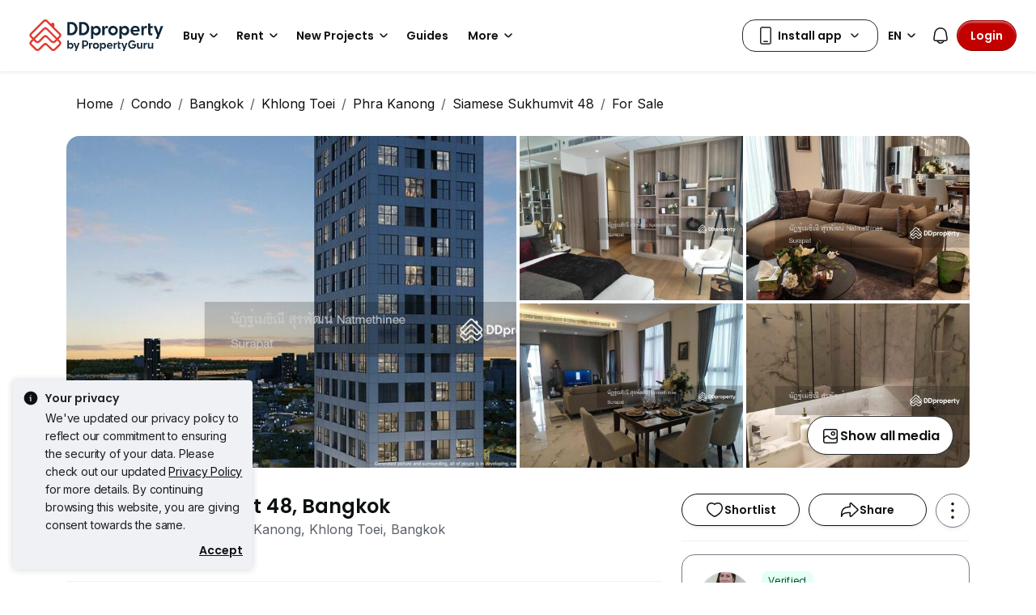

--- FILE ---
content_type: text/html; charset=utf-8
request_url: https://www.ddproperty.com/en/property/siamese-sukhumvit-48-bangkok-for-sale-8838959
body_size: 41893
content:
<!DOCTYPE html><html prefix="og: https://ogp.me/ns# fb: http://ogp.me/ns/fb#" lang="en"><head><meta charSet="utf-8" data-next-head=""/><meta name="viewport" content="width=device-width, initial-scale=1.0, minimum-scale=1, maximum-scale=1.5" id="viewport" data-next-head=""/><title data-next-head="">Siamese Sukhumvit 48, Bangkok, 1498 Soi Sukhumvit 48, Phra Kanong, Khlong Toei, Bangkok, 2 Bedrooms, 118 sqm, Condo For Sale, by Natmethinee Surapat, 8838959</title><meta name="robots" content="index,follow" data-next-head=""/><meta name="description" content="View details, photos and map of property listing 8838959 - For Sale - Siamese Sukhumvit 48, Bangkok - 1498 Soi Sukhumvit 48, Phra Kanong, Khlong Toei, Bangkok, 2 Bedrooms, 118 sqm, ฿25,000,000" data-next-head=""/><link rel="alternate" hrefLang="en" href="https://www.ddproperty.com/en/property/siamese-sukhumvit-48-bangkok-for-sale-8838959" data-next-head=""/><link rel="alternate" hrefLang="x-default" href="https://www.ddproperty.com/property/siamese-sukhumvit-48-ไซมิส-สุขุมวิท-48-กรุงเทพ-ขาย-8838959" data-next-head=""/><meta property="fb:app_id" content="525398830968327" data-next-head=""/><meta property="og:title" content="Siamese Sukhumvit 48, Bangkok" data-next-head=""/><meta property="og:description" content="Sale luxury# Brand New Condo# near Bts# Siamese Sukhumvit48 2 bed 2bath 118.27 sqm# fully furnished" data-next-head=""/><meta property="og:url" content="https://www.ddproperty.com/en/property/siamese-sukhumvit-48-bangkok-for-sale-8838959" data-next-head=""/><meta property="og:type" content="article" data-next-head=""/><meta property="og:image" content="https://th1-cdn.pgimgs.com/listing/8838959/UPHO.86376986.V550/Siamese-Sukhumvit-48-Khlong-Toei-Thailand.jpg" data-next-head=""/><link rel="canonical" href="https://www.ddproperty.com/en/property/siamese-sukhumvit-48-bangkok-for-sale-8838959" data-next-head=""/><meta http-equiv="x-dns-prefetch-control" content="on" data-next-head=""/><meta name="ir-site-verification-token" content="-2044714805" data-next-head=""/><meta name="msapplication-TileColor" content="#cc2222" data-next-head=""/><meta name="msapplication-square150x150logo" content="https://cdn.pgimgs.com/hive-ui/static/v0.1.3/images/ms-touch.png" data-next-head=""/><meta name="theme-color" content="#ffffff" data-next-head=""/><meta name="logo" content="https://cdn.pgimgs.com/hive-ui/static/v0.1.3/logo/pg.svg" data-next-head=""/><link rel="preload" href="https://cdn.pgimgs.com/hive-ui/static/v0.1.104/fonts/pgicons-v2.woff2" as="font" type="font/woff2" crossorigin="anonymous"/><link rel="preload" href="https://cdn.pgimgs.com/marketplace-web/_next/static/chunks/852ae1089457879d.css" as="style" crossorigin="anonymous"/><link rel="preload" href="https://cdn.pgimgs.com/marketplace-web/_next/static/chunks/7b56cc25b95e475a.css" as="style" crossorigin="anonymous"/><link rel="preload" href="https://cdn.pgimgs.com/marketplace-web/_next/static/chunks/e78fb7cb78b0195d.css" as="style" crossorigin="anonymous"/><link rel="preload" href="https://cdn.pgimgs.com/marketplace-web/_next/static/chunks/14168aaff4f16808.css" as="style" crossorigin="anonymous"/><link rel="preload" href="https://cdn.pgimgs.com/marketplace-web/_next/static/chunks/9353d1cac6d3ffd7.css" as="style" crossorigin="anonymous"/><link rel="preload" href="https://cdn.pgimgs.com/marketplace-web/_next/static/chunks/24ad35c8467b9111.css" as="style" crossorigin="anonymous"/><link rel="preload" href="https://cdn.pgimgs.com/marketplace-web/_next/static/chunks/fc52d483732added.css" as="style" crossorigin="anonymous"/><link rel="preload" href="https://cdn.pgimgs.com/marketplace-web/_next/static/chunks/38a5802a13db3295.css" as="style" crossorigin="anonymous"/><link rel="preload" href="https://cdn.pgimgs.com/marketplace-web/_next/static/chunks/661e8ea978a01dba.css" as="style" crossorigin="anonymous"/><link rel="preload" href="https://cdn.pgimgs.com/marketplace-web/_next/static/chunks/1489dd4108ecb8cb.css" as="style" crossorigin="anonymous"/><link rel="preload" href="https://cdn.pgimgs.com/marketplace-web/_next/static/chunks/53b71d4384278973.css" as="style" crossorigin="anonymous"/><link rel="preload" href="https://cdn.pgimgs.com/marketplace-web/_next/static/chunks/66a5e8f68a7689e5.css" as="style" crossorigin="anonymous"/><link rel="preload" href="https://cdn.pgimgs.com/marketplace-web/_next/static/chunks/5a120858fafecb93.css" as="style" crossorigin="anonymous"/><link rel="preload" href="https://cdn.pgimgs.com/marketplace-web/_next/static/chunks/8ed4999b000f6dca.css" as="style" crossorigin="anonymous"/><link rel="preload" href="https://cdn.pgimgs.com/marketplace-web/_next/static/chunks/dd0eb62306d44bb7.css" as="style" crossorigin="anonymous"/><link rel="preload" href="https://cdn.pgimgs.com/marketplace-web/_next/static/chunks/f426ce2a07d39eb2.css" as="style" crossorigin="anonymous"/><link rel="preload" href="https://cdn.pgimgs.com/marketplace-web/_next/static/chunks/00a1d3ffacca3436.css" as="style" crossorigin="anonymous"/><link rel="preload" href="https://cdn.pgimgs.com/marketplace-web/_next/static/chunks/b86fd13f9f56baee.css" as="style" crossorigin="anonymous"/><link rel="preload" href="https://cdn.pgimgs.com/marketplace-web/_next/static/chunks/c63fff7a06210ba3.css" as="style" crossorigin="anonymous"/><link rel="preload" href="https://cdn.pgimgs.com/marketplace-web/_next/static/chunks/903b200f00ecad37.css" as="style" crossorigin="anonymous"/><link rel="preload" href="https://cdn.pgimgs.com/marketplace-web/_next/static/chunks/b1cbd27ed48d7c6d.css" as="style" crossorigin="anonymous"/><link rel="preload" href="https://cdn.pgimgs.com/marketplace-web/_next/static/chunks/fecad81852a316cd.css" as="style" crossorigin="anonymous"/><link rel="preload" href="https://cdn.pgimgs.com/marketplace-web/_next/static/chunks/624af005660f4a85.css" as="style" crossorigin="anonymous"/><link rel="preload" href="https://cdn.pgimgs.com/marketplace-web/_next/static/chunks/9daf165594923d7c.css" as="style" crossorigin="anonymous"/><link rel="preload" href="https://cdn.pgimgs.com/marketplace-web/_next/static/chunks/5c9a8bfeff8bd891.css" as="style" crossorigin="anonymous"/><link rel="preload" href="https://cdn.pgimgs.com/marketplace-web/_next/static/chunks/7e824d5e77ec8f8b.css" as="style" crossorigin="anonymous"/><link rel="preload" href="https://cdn.pgimgs.com/marketplace-web/_next/static/chunks/f87123c52cfc011d.css" as="style" crossorigin="anonymous"/><link rel="preload" href="https://cdn.pgimgs.com/marketplace-web/_next/static/chunks/533e404b2b0c3bc4.css" as="style" crossorigin="anonymous"/><link rel="preload" href="https://cdn.pgimgs.com/marketplace-web/_next/static/chunks/5510f2a30f3927f3.css" as="style" crossorigin="anonymous"/><link rel="preload" href="https://cdn.pgimgs.com/marketplace-web/_next/static/chunks/646e720c508397f9.css" as="style" crossorigin="anonymous"/><link rel="preload" href="https://cdn.pgimgs.com/marketplace-web/_next/static/chunks/7427e44fb6912558.css" as="style" crossorigin="anonymous"/><link rel="preload" href="https://cdn.pgimgs.com/marketplace-web/_next/static/chunks/0335e4a760eb380b.css" as="style" crossorigin="anonymous"/><link rel="preload" href="https://cdn.pgimgs.com/marketplace-web/_next/static/chunks/fc01bffe1c5ad3b4.css" as="style" crossorigin="anonymous"/><link rel="preload" href="https://cdn.pgimgs.com/marketplace-web/_next/static/chunks/ad72980d847fdd66.css" as="style" crossorigin="anonymous"/><link rel="preload" href="https://cdn.pgimgs.com/marketplace-web/_next/static/chunks/e2edb93eb7f4610c.css" as="style" crossorigin="anonymous"/><link rel="preload" href="https://cdn.pgimgs.com/marketplace-web/_next/static/chunks/ae258230d675898b.css" as="style" crossorigin="anonymous"/><link rel="preload" href="https://cdn.pgimgs.com/marketplace-web/_next/static/chunks/00e7f0f9d7b2a03f.css" as="style" crossorigin="anonymous"/><link rel="preload" href="https://cdn.pgimgs.com/marketplace-web/_next/static/chunks/29aae479894dbc40.css" as="style" crossorigin="anonymous"/><link rel="preload" href="https://cdn.pgimgs.com/marketplace-web/_next/static/chunks/b300412558456ac2.css" as="style" crossorigin="anonymous"/><link rel="preload" href="https://cdn.pgimgs.com/marketplace-web/_next/static/chunks/a573e061f4277941.css" as="style" crossorigin="anonymous"/><link rel="preload" href="https://cdn.pgimgs.com/marketplace-web/_next/static/chunks/e1f95a6490d85bbc.css" as="style" crossorigin="anonymous"/><link rel="preload" href="https://cdn.pgimgs.com/marketplace-web/_next/static/chunks/8900fc3f88413648.css" as="style" crossorigin="anonymous"/><link rel="preload" href="https://cdn.pgimgs.com/marketplace-web/_next/static/chunks/e6e2fa8748e0a392.css" as="style" crossorigin="anonymous"/><link rel="preload" href="https://cdn.pgimgs.com/marketplace-web/_next/static/chunks/a0389e411860ad61.css" as="style" crossorigin="anonymous"/><link rel="preload" href="https://cdn.pgimgs.com/marketplace-web/_next/static/chunks/c8688d16536a1a2d.css" as="style" crossorigin="anonymous"/><link rel="preload" href="https://cdn.pgimgs.com/marketplace-web/_next/static/chunks/47b227d2c05c8375.css" as="style" crossorigin="anonymous"/><link rel="preload" href="https://cdn.pgimgs.com/marketplace-web/_next/static/chunks/30fc6d8fd4b3e07c.css" as="style" crossorigin="anonymous"/><script type="application/ld+json" data-next-head="">{"@context":"https://schema.org","@type":"RealEstateListing","name":"Siamese Sukhumvit 48, Bangkok","datePosted":"2026-01-15","description":"Siamese Sukhumvit 48, Bangkok Condo, 118 sqm with 2 bedroom(s) and 2 bathroom(s) for sale","url":"https://www.ddproperty.com/en/property/siamese-sukhumvit-48-bangkok-for-sale-8838959","image":["https://th1-cdn.pgimgs.com/listing/8838959/UPHO.86376986.V800/Siamese-Sukhumvit-48-Khlong-Toei-Thailand.jpg"],"offers":{"@type":"Offer","price":"25000000","priceCurrency":"THB","businessFunction":"http://purl.org/goodrelations/v1#Sell"},"spatialCoverage":{"@type":"Place","address":{"@type":"PostalAddress","streetAddress":"1498 Soi Sukhumvit 48, Phra Kanong, Khlong Toei, Bangkok","addressCountry":"TH"}},"additionalProperty":[{"@type":"PropertyValue","name":"Property Type","value":"Condo"},{"@type":"PropertyValue","name":"Bedrooms","value":"2"},{"@type":"PropertyValue","name":"Bathrooms","value":"2"}]}</script><script type="application/ld+json" data-next-head="">{"@context":"https://schema.org","@type":"WebPage","@id":"https://www.ddproperty.com"}</script><script type="application/ld+json" data-next-head="">{"@context":"https://schema.org","@type":"Organization","logo":"https://cdn.pgimgs.com/hive-ui/static/v0.1.3/logo/dd-vertical.svg","legalName":"DDproperty","name":"DDproperty","sameAs":["https://www.facebook.com/DDproperty","https://www.instagram.com/ddproperty","https://www.youtube.com/user/DDpropertyMedia","https://www.linkedin.com/company/propertyguru"],"url":"https://www.ddproperty.com/en"}</script><script type="application/ld+json" data-next-head="">{"@context":"https://schema.org","@type":"BreadcrumbList","itemListElement":[{"@type":"ListItem","position":1,"item":"/en","name":"Home"},{"@type":"ListItem","position":2,"item":"/en/condo-for-sale","name":"Condo"},{"@type":"ListItem","position":3,"item":"/en/condo-for-sale/in-bangkok-th10","name":"Bangkok"},{"@type":"ListItem","position":4,"item":"/en/condo-for-sale/in-khlong-toei-th1033","name":"Khlong Toei"},{"@type":"ListItem","position":5,"item":"/en/condo-for-sale/in-phra-kanong-th103303","name":"Phra Kanong"},{"@type":"ListItem","position":6,"item":"/en/project/5708-siamese-sukhumvit-48","name":"Siamese Sukhumvit 48"},{"@type":"ListItem","position":7,"item":"/en/condo-for-sale/at-siamese-sukhumvit-48-5708","name":"For Sale"}]}</script><script type="application/ld+json" data-next-head="">{"@context":"https://schema.org","@type":"FAQPage","mainEntity":[{"@type":"Question","name":"What is the sale price of this unit at Siamese Sukhumvit 48?","acceptedAnswer":{"@type":"Answer","text":"The sale price of this unit at Siamese Sukhumvit 48 is ฿25,000,000."}},{"@type":"Question","name":"What is the current PSM at Siamese Sukhumvit 48?","acceptedAnswer":{"@type":"Answer","text":"Current PSM at Siamese Sukhumvit 48 is about ฿211,381 / sqm."}},{"@type":"Question","name":"What is the estimated repayment loan amount for a unit at Siamese Sukhumvit 48?","acceptedAnswer":{"@type":"Answer","text":"The estimated loan repayment is ฿ 73,780 / mo."}},{"@type":"Question","name":"What is the address of Siamese Sukhumvit 48?","acceptedAnswer":{"@type":"Answer","text":" Siamese Sukhumvit 48 is located at 1498 Soi Sukhumvit 48, Phra Kanong, Khlong Toei, Bangkok Phra Kanong Khlong Toei Bangkok."}},{"@type":"Question","name":"What is the floor size of  this unit at Siamese Sukhumvit 48?","acceptedAnswer":{"@type":"Answer","text":"Floor size of this unit at Siamese Sukhumvit 48 is 118 sqm."}}]}</script><script type="application/ld+json" data-next-head="">{"@context":"https://schema.org","@type":"Product","sku":"8838959","description":"Siamese Sukhumvit 48, Bangkok Condo, 118 sqm with 2 bedroom(s) and 2 bathroom(s) for sale","category":"Condo","url":"https://www.ddproperty.com/en/property/siamese-sukhumvit-48-bangkok-for-sale-8838959","image":["https://th1-cdn.pgimgs.com/listing/8838959/UPHO.86376986.V800/Siamese-Sukhumvit-48-Khlong-Toei-Thailand.jpg"],"offers":[{"price":"25000000","priceCurrency":"THB","availability":"https://schema.org/InStock","@type":"Offer"}],"name":"Siamese Sukhumvit 48, Bangkok"}</script><link href="https://fonts.googleapis.com/css2?family=Poppins:wght@400;500;600&amp;family=Roboto:wght@400;500;600&amp;family=Inter:wght@400;500;600&amp;display=swap" rel="stylesheet"/><script id="dd-version" data-nscript="beforeInteractive" crossorigin="anonymous">
                globalThis.DD_VERSION = 'consumer-v2.10.13';
                globalThis.DD_SERVICE = 'marketplace-consumer-th';
                globalThis.DD_RUM_APPLICATION_ID = '9edc93d7-7e89-4778-a6ae-0136642fac0f';
                globalThis.DD_RUM_CLIENT_TOKEN = 'puba399143d242c2e82ecbdbda9bf1d4023';
                globalThis.DD_RUM_SAMPLING_RATE = '3';
              </script><link rel="stylesheet" href="https://cdn.pgimgs.com/marketplace-web/_next/static/chunks/852ae1089457879d.css" crossorigin="anonymous" data-n-p=""/><link rel="stylesheet" href="https://cdn.pgimgs.com/marketplace-web/_next/static/chunks/7b56cc25b95e475a.css" crossorigin="anonymous" data-n-p=""/><link rel="stylesheet" href="https://cdn.pgimgs.com/marketplace-web/_next/static/chunks/e78fb7cb78b0195d.css" crossorigin="anonymous" data-n-p=""/><link rel="stylesheet" href="https://cdn.pgimgs.com/marketplace-web/_next/static/chunks/14168aaff4f16808.css" crossorigin="anonymous" data-n-p=""/><link rel="stylesheet" href="https://cdn.pgimgs.com/marketplace-web/_next/static/chunks/9353d1cac6d3ffd7.css" crossorigin="anonymous" data-n-p=""/><link rel="stylesheet" href="https://cdn.pgimgs.com/marketplace-web/_next/static/chunks/24ad35c8467b9111.css" crossorigin="anonymous" data-n-p=""/><link rel="stylesheet" href="https://cdn.pgimgs.com/marketplace-web/_next/static/chunks/fc52d483732added.css" crossorigin="anonymous" data-n-p=""/><link rel="stylesheet" href="https://cdn.pgimgs.com/marketplace-web/_next/static/chunks/38a5802a13db3295.css" crossorigin="anonymous" data-n-p=""/><link rel="stylesheet" href="https://cdn.pgimgs.com/marketplace-web/_next/static/chunks/661e8ea978a01dba.css" crossorigin="anonymous" data-n-p=""/><link rel="stylesheet" href="https://cdn.pgimgs.com/marketplace-web/_next/static/chunks/1489dd4108ecb8cb.css" crossorigin="anonymous"/><link rel="stylesheet" href="https://cdn.pgimgs.com/marketplace-web/_next/static/chunks/53b71d4384278973.css" crossorigin="anonymous"/><link rel="stylesheet" href="https://cdn.pgimgs.com/marketplace-web/_next/static/chunks/66a5e8f68a7689e5.css" crossorigin="anonymous"/><link rel="stylesheet" href="https://cdn.pgimgs.com/marketplace-web/_next/static/chunks/5a120858fafecb93.css" crossorigin="anonymous"/><link rel="stylesheet" href="https://cdn.pgimgs.com/marketplace-web/_next/static/chunks/8ed4999b000f6dca.css" crossorigin="anonymous"/><link rel="stylesheet" href="https://cdn.pgimgs.com/marketplace-web/_next/static/chunks/dd0eb62306d44bb7.css" crossorigin="anonymous"/><link rel="stylesheet" href="https://cdn.pgimgs.com/marketplace-web/_next/static/chunks/f426ce2a07d39eb2.css" crossorigin="anonymous"/><link rel="stylesheet" href="https://cdn.pgimgs.com/marketplace-web/_next/static/chunks/00a1d3ffacca3436.css" crossorigin="anonymous"/><link rel="stylesheet" href="https://cdn.pgimgs.com/marketplace-web/_next/static/chunks/b86fd13f9f56baee.css" crossorigin="anonymous"/><link rel="stylesheet" href="https://cdn.pgimgs.com/marketplace-web/_next/static/chunks/c63fff7a06210ba3.css" crossorigin="anonymous"/><link rel="stylesheet" href="https://cdn.pgimgs.com/marketplace-web/_next/static/chunks/903b200f00ecad37.css" crossorigin="anonymous"/><link rel="stylesheet" href="https://cdn.pgimgs.com/marketplace-web/_next/static/chunks/b1cbd27ed48d7c6d.css" crossorigin="anonymous"/><link rel="stylesheet" href="https://cdn.pgimgs.com/marketplace-web/_next/static/chunks/fecad81852a316cd.css" crossorigin="anonymous"/><link rel="stylesheet" href="https://cdn.pgimgs.com/marketplace-web/_next/static/chunks/624af005660f4a85.css" crossorigin="anonymous"/><link rel="stylesheet" href="https://cdn.pgimgs.com/marketplace-web/_next/static/chunks/9daf165594923d7c.css" crossorigin="anonymous"/><link rel="stylesheet" href="https://cdn.pgimgs.com/marketplace-web/_next/static/chunks/5c9a8bfeff8bd891.css" crossorigin="anonymous"/><link rel="stylesheet" href="https://cdn.pgimgs.com/marketplace-web/_next/static/chunks/7e824d5e77ec8f8b.css" crossorigin="anonymous"/><link rel="stylesheet" href="https://cdn.pgimgs.com/marketplace-web/_next/static/chunks/f87123c52cfc011d.css" crossorigin="anonymous"/><link rel="stylesheet" href="https://cdn.pgimgs.com/marketplace-web/_next/static/chunks/533e404b2b0c3bc4.css" crossorigin="anonymous"/><link rel="stylesheet" href="https://cdn.pgimgs.com/marketplace-web/_next/static/chunks/5510f2a30f3927f3.css" crossorigin="anonymous"/><link rel="stylesheet" href="https://cdn.pgimgs.com/marketplace-web/_next/static/chunks/646e720c508397f9.css" crossorigin="anonymous"/><link rel="stylesheet" href="https://cdn.pgimgs.com/marketplace-web/_next/static/chunks/7427e44fb6912558.css" crossorigin="anonymous"/><link rel="stylesheet" href="https://cdn.pgimgs.com/marketplace-web/_next/static/chunks/0335e4a760eb380b.css" crossorigin="anonymous"/><link rel="stylesheet" href="https://cdn.pgimgs.com/marketplace-web/_next/static/chunks/fc01bffe1c5ad3b4.css" crossorigin="anonymous"/><link rel="stylesheet" href="https://cdn.pgimgs.com/marketplace-web/_next/static/chunks/ad72980d847fdd66.css" crossorigin="anonymous"/><link rel="stylesheet" href="https://cdn.pgimgs.com/marketplace-web/_next/static/chunks/e2edb93eb7f4610c.css" crossorigin="anonymous"/><link rel="stylesheet" href="https://cdn.pgimgs.com/marketplace-web/_next/static/chunks/ae258230d675898b.css" crossorigin="anonymous"/><link rel="stylesheet" href="https://cdn.pgimgs.com/marketplace-web/_next/static/chunks/00e7f0f9d7b2a03f.css" crossorigin="anonymous"/><link rel="stylesheet" href="https://cdn.pgimgs.com/marketplace-web/_next/static/chunks/29aae479894dbc40.css" crossorigin="anonymous"/><link rel="stylesheet" href="https://cdn.pgimgs.com/marketplace-web/_next/static/chunks/b300412558456ac2.css" crossorigin="anonymous"/><link rel="stylesheet" href="https://cdn.pgimgs.com/marketplace-web/_next/static/chunks/a573e061f4277941.css" crossorigin="anonymous"/><link rel="stylesheet" href="https://cdn.pgimgs.com/marketplace-web/_next/static/chunks/e1f95a6490d85bbc.css" crossorigin="anonymous"/><link rel="stylesheet" href="https://cdn.pgimgs.com/marketplace-web/_next/static/chunks/8900fc3f88413648.css" crossorigin="anonymous"/><link rel="stylesheet" href="https://cdn.pgimgs.com/marketplace-web/_next/static/chunks/e6e2fa8748e0a392.css" crossorigin="anonymous"/><link rel="stylesheet" href="https://cdn.pgimgs.com/marketplace-web/_next/static/chunks/a0389e411860ad61.css" crossorigin="anonymous"/><link rel="stylesheet" href="https://cdn.pgimgs.com/marketplace-web/_next/static/chunks/c8688d16536a1a2d.css" crossorigin="anonymous"/><link rel="stylesheet" href="https://cdn.pgimgs.com/marketplace-web/_next/static/chunks/47b227d2c05c8375.css" crossorigin="anonymous"/><link rel="stylesheet" href="https://cdn.pgimgs.com/marketplace-web/_next/static/chunks/30fc6d8fd4b3e07c.css" crossorigin="anonymous"/><noscript data-n-css=""></noscript><script defer="" crossorigin="anonymous" noModule="" src="https://cdn.pgimgs.com/marketplace-web/_next/static/chunks/a6dad97d9634a72d.js"></script><script defer="" src="https://cdn.pgimgs.com/marketplace-web/_next/static/chunks/1099a69b5303c491.js" crossorigin="anonymous"></script><script defer="" src="https://cdn.pgimgs.com/marketplace-web/_next/static/chunks/ca97330e5da33bb0.js" crossorigin="anonymous"></script><script defer="" src="https://cdn.pgimgs.com/marketplace-web/_next/static/chunks/c6b1d20d7695b907.js" crossorigin="anonymous"></script><script defer="" src="https://cdn.pgimgs.com/marketplace-web/_next/static/chunks/95919b233cea0950.js" crossorigin="anonymous"></script><script defer="" src="https://cdn.pgimgs.com/marketplace-web/_next/static/chunks/4e6767c1ca427522.js" crossorigin="anonymous"></script><script defer="" src="https://cdn.pgimgs.com/marketplace-web/_next/static/chunks/4ccca12f321bcb86.js" crossorigin="anonymous"></script><script defer="" src="https://cdn.pgimgs.com/marketplace-web/_next/static/chunks/c2c693b4152d864c.js" crossorigin="anonymous"></script><script defer="" src="https://cdn.pgimgs.com/marketplace-web/_next/static/chunks/b0fd23f36d489bb2.js" crossorigin="anonymous"></script><script defer="" src="https://cdn.pgimgs.com/marketplace-web/_next/static/chunks/044042fb162e05f2.js" crossorigin="anonymous"></script><script defer="" src="https://cdn.pgimgs.com/marketplace-web/_next/static/chunks/243a3a5e57972f07.js" crossorigin="anonymous"></script><script defer="" src="https://cdn.pgimgs.com/marketplace-web/_next/static/chunks/008aef983134f2c0.js" crossorigin="anonymous"></script><script defer="" src="https://cdn.pgimgs.com/marketplace-web/_next/static/chunks/d10c6ab58cf554e7.js" crossorigin="anonymous"></script><script defer="" src="https://cdn.pgimgs.com/marketplace-web/_next/static/chunks/796dc995a7b916ad.js" crossorigin="anonymous"></script><script defer="" src="https://cdn.pgimgs.com/marketplace-web/_next/static/chunks/5d2284de76aefecc.js" crossorigin="anonymous"></script><script defer="" src="https://cdn.pgimgs.com/marketplace-web/_next/static/chunks/d21611058b5d5fef.js" crossorigin="anonymous"></script><script defer="" src="https://cdn.pgimgs.com/marketplace-web/_next/static/chunks/abc85297c8e11f53.js" crossorigin="anonymous"></script><script defer="" src="https://cdn.pgimgs.com/marketplace-web/_next/static/chunks/fb91c0af5cecbe82.js" crossorigin="anonymous"></script><script defer="" src="https://cdn.pgimgs.com/marketplace-web/_next/static/chunks/a5126f29348c9e1b.js" crossorigin="anonymous"></script><script defer="" src="https://cdn.pgimgs.com/marketplace-web/_next/static/chunks/eff7c6ae4f08dea6.js" crossorigin="anonymous"></script><script defer="" src="https://cdn.pgimgs.com/marketplace-web/_next/static/chunks/9bc9230b0d8fcec1.js" crossorigin="anonymous"></script><script defer="" src="https://cdn.pgimgs.com/marketplace-web/_next/static/chunks/05839cfa17f3b756.js" crossorigin="anonymous"></script><script defer="" src="https://cdn.pgimgs.com/marketplace-web/_next/static/chunks/e72690adec7a7232.js" crossorigin="anonymous"></script><script defer="" src="https://cdn.pgimgs.com/marketplace-web/_next/static/chunks/7e6f1f5483fb4696.js" crossorigin="anonymous"></script><script defer="" src="https://cdn.pgimgs.com/marketplace-web/_next/static/chunks/7687352734037e43.js" crossorigin="anonymous"></script><script defer="" src="https://cdn.pgimgs.com/marketplace-web/_next/static/chunks/bf1c8d2c7f597928.js" crossorigin="anonymous"></script><script defer="" src="https://cdn.pgimgs.com/marketplace-web/_next/static/chunks/2104f616ab2bfaa2.js" crossorigin="anonymous"></script><script defer="" src="https://cdn.pgimgs.com/marketplace-web/_next/static/chunks/d5357ba02179f610.js" crossorigin="anonymous"></script><script defer="" src="https://cdn.pgimgs.com/marketplace-web/_next/static/chunks/c8f7bc47a15c521c.js" crossorigin="anonymous"></script><script defer="" src="https://cdn.pgimgs.com/marketplace-web/_next/static/chunks/d420556edd2384e4.js" crossorigin="anonymous"></script><script defer="" src="https://cdn.pgimgs.com/marketplace-web/_next/static/chunks/32ad83a7e585de10.js" crossorigin="anonymous"></script><script defer="" src="https://cdn.pgimgs.com/marketplace-web/_next/static/chunks/d6f6866be32c4924.js" crossorigin="anonymous"></script><script defer="" src="https://cdn.pgimgs.com/marketplace-web/_next/static/chunks/52fb03cdba432f9c.js" crossorigin="anonymous"></script><script defer="" src="https://cdn.pgimgs.com/marketplace-web/_next/static/chunks/ac5999e1897144e0.js" crossorigin="anonymous"></script><script defer="" src="https://cdn.pgimgs.com/marketplace-web/_next/static/chunks/24eff9a092354ac8.js" crossorigin="anonymous"></script><script defer="" src="https://cdn.pgimgs.com/marketplace-web/_next/static/chunks/2cba34fc19f0008a.js" crossorigin="anonymous"></script><script src="https://cdn.pgimgs.com/marketplace-web/_next/static/chunks/9c84a8eb9e660ad1.js" defer="" crossorigin="anonymous"></script><script src="https://cdn.pgimgs.com/marketplace-web/_next/static/chunks/ebacf62d85409fcd.js" defer="" crossorigin="anonymous"></script><script src="https://cdn.pgimgs.com/marketplace-web/_next/static/chunks/197c40d07bf9e39c.js" defer="" crossorigin="anonymous"></script><script src="https://cdn.pgimgs.com/marketplace-web/_next/static/chunks/a4a92f02c37758cd.js" defer="" crossorigin="anonymous"></script><script src="https://cdn.pgimgs.com/marketplace-web/_next/static/chunks/88e8f7138fa84ac6.js" defer="" crossorigin="anonymous"></script><script src="https://cdn.pgimgs.com/marketplace-web/_next/static/chunks/c1f97afdd87cf288.js" defer="" crossorigin="anonymous"></script><script src="https://cdn.pgimgs.com/marketplace-web/_next/static/chunks/411532b08e707241.js" defer="" crossorigin="anonymous"></script><script src="https://cdn.pgimgs.com/marketplace-web/_next/static/chunks/37169facb974bba7.js" defer="" crossorigin="anonymous"></script><script src="https://cdn.pgimgs.com/marketplace-web/_next/static/chunks/6e78e14f3bd046a9.js" defer="" crossorigin="anonymous"></script><script src="https://cdn.pgimgs.com/marketplace-web/_next/static/chunks/623f7a3678954abd.js" defer="" crossorigin="anonymous"></script><script src="https://cdn.pgimgs.com/marketplace-web/_next/static/chunks/b15b41d817154e70.js" defer="" crossorigin="anonymous"></script><script src="https://cdn.pgimgs.com/marketplace-web/_next/static/chunks/9bf717311087e106.js" defer="" crossorigin="anonymous"></script><script src="https://cdn.pgimgs.com/marketplace-web/_next/static/chunks/064b9d98c708ca8b.js" defer="" crossorigin="anonymous"></script><script src="https://cdn.pgimgs.com/marketplace-web/_next/static/chunks/6c7d72883ac9908f.js" defer="" crossorigin="anonymous"></script><script src="https://cdn.pgimgs.com/marketplace-web/_next/static/chunks/ada15edcf77597d8.js" defer="" crossorigin="anonymous"></script><script src="https://cdn.pgimgs.com/marketplace-web/_next/static/chunks/5efa44059425f85d.js" defer="" crossorigin="anonymous"></script><script src="https://cdn.pgimgs.com/marketplace-web/_next/static/chunks/76c7ab04d45acfeb.js" defer="" crossorigin="anonymous"></script><script src="https://cdn.pgimgs.com/marketplace-web/_next/static/chunks/turbopack-78078828618482d8.js" defer="" crossorigin="anonymous"></script><script src="https://cdn.pgimgs.com/marketplace-web/_next/static/chunks/363b4ec6f0d53e65.js" defer="" crossorigin="anonymous"></script><script src="https://cdn.pgimgs.com/marketplace-web/_next/static/chunks/9b4f5cd7b5a80d30.js" defer="" crossorigin="anonymous"></script><script src="https://cdn.pgimgs.com/marketplace-web/_next/static/chunks/turbopack-4ed5fa2c9adeccaa.js" defer="" crossorigin="anonymous"></script><script src="https://cdn.pgimgs.com/marketplace-web/_next/static/eGSgjQW3LK1Lo-O6nqSJ9/_ssgManifest.js" defer="" crossorigin="anonymous"></script><script src="https://cdn.pgimgs.com/marketplace-web/_next/static/eGSgjQW3LK1Lo-O6nqSJ9/_buildManifest.js" defer="" crossorigin="anonymous"></script></head><body><link rel="preload" as="image" href="https://cdn.pgimgs.com/hive-ui/static/v0.1.3/logo/dd-horizontal-by-pg.svg"/><link rel="preload" as="image" href="https://th1-cdn.pgimgs.com/listing/8838959/UPHO.86376986.V800/Siamese-Sukhumvit-48-Khlong-Toei-Thailand.jpg"/><link rel="preload" as="image" href="https://th1-cdn.pgimgs.com/listing/8838959/UPHO.86377007.V800/Siamese-Sukhumvit-48-Khlong-Toei-Thailand.jpg"/><link rel="preload" as="image" href="https://th1-cdn.pgimgs.com/listing/8838959/UPHO.86377042.V800/Siamese-Sukhumvit-48-Khlong-Toei-Thailand.jpg"/><link rel="preload" as="image" href="https://th1-cdn.pgimgs.com/listing/8838959/UPHO.86377069.V800/Siamese-Sukhumvit-48-Khlong-Toei-Thailand.jpg"/><link rel="preload" as="image" href="https://th1-cdn.pgimgs.com/listing/8838959/UPHO.86377084.V800/Siamese-Sukhumvit-48-Khlong-Toei-Thailand.jpg"/><link rel="preload" as="image" href="https://cdn.pgimgs.com/hive-ui-core/static/v1.6/icons/svgs/bed-o.svg"/><link rel="preload" as="image" href="https://cdn.pgimgs.com/hive-ui-core/static/v1.6/icons/svgs/bath-o.svg"/><link rel="preload" as="image" href="https://cdn.pgimgs.com/hive-ui-core/static/v1.6/icons/svgs/ruler-o.svg"/><link rel="preload" as="image" href="https://cdn.pgimgs.com/hive-ui-core/static/v1.6/icons/svgs/auto-size-o.svg"/><link rel="preload" as="image" href="https://cdn.pgimgs.com/hive-ui/static/v0.2.45/images/map-shortcut.png"/><link rel="preload" as="image" href="https://cdn.pgimgs.com/hive-ui-core/static/v1.6/icons/svgs/home-open-o.svg"/><link rel="preload" as="image" href="https://cdn.pgimgs.com/hive-ui-core/static/v1.6/icons/svgs/furnished-o.svg"/><link rel="preload" as="image" href="https://cdn.pgimgs.com/hive-ui-core/static/v1.6/icons/svgs/document-with-lines-o.svg"/><link rel="preload" as="image" href="https://cdn.pgimgs.com/hive-ui-core/static/v1.6/icons/svgs/calendar-days-o.svg"/><link rel="preload" as="image" href="https://cdn.pgimgs.com/hive-ui-core/static/v1.6/icons/svgs/calendar-time-o.svg"/><link rel="preload" as="image" href="https://cdn.pgimgs.com/hive-ui-core/static/v1.6/icons/svgs/aircon-o.svg"/><link rel="preload" as="image" href="https://cdn.pgimgs.com/hive-ui-core/static/v1.6/icons/svgs/balcony-o.svg"/><link rel="preload" as="image" href="https://cdn.pgimgs.com/hive-ui-core/static/v1.6/icons/svgs/television-2-o.svg"/><link rel="preload" as="image" href="https://cdn.pgimgs.com/hive-ui-core/static/v1.6/icons/svgs/security-access-control-o.svg"/><link rel="preload" as="image" href="https://cdn.pgimgs.com/hive-ui-core/static/v1.6/icons/svgs/asterisk-o.svg"/><link rel="preload" as="image" href="https://cdn.pgimgs.com/hive-ui-core/static/v1.6/icons/svgs/parking-o.svg"/><link rel="preload" as="image" href="https://cdn.pgimgs.com/hive-ui-core/static/v1.6/icons/svgs/outdoor-gym-o.svg"/><link rel="preload" as="image" href="https://th1-cdn.pgimgs.com/agent/28295/APHO.28257011.V120B.jpg"/><link rel="preload" as="image" href="https://cdn.pgimgs.com/hive-ui-core/static/v1.6/icons/svgs/chevron-right-small-o.svg"/><link rel="preload" as="image" href="https://cdn.pgimgs.com/hive-ui-core/static/v1.6/icons/svgs/whatsapp-b.svg"/><link rel="preload" as="image" href="https://cdn.pgimgs.com/hive-ui-core/static/v1.6/icons/svgs/send-o.svg"/><link rel="preload" as="image" href="https://cdn.pgimgs.com/hive-ui/static/v0.1.141/pg-icons/font/v2/phone-o.svg"/><link rel="preload" as="image" href="https://cdn.pgimgs.com/hive-ui-core/static/v1.4/icons/svgs/chevron-down-small-o.svg"/><link rel="preload" as="image" href="https://cdn.pgimgs.com/hive-ui-core/static/v1.6/icons/svgs/chevron-left-f.svg"/><link rel="preload" as="image" href="https://cdn.pgimgs.com/hive-ui-core/static/v1.6/icons/svgs/chevron-right-f.svg"/><link rel="preload" as="image" href="https://cdn.pgimgs.com/hive-ui/static/v0.1.3/flags/thailand.svg"/><div id="__next"><div class="root-element ldp-root"><div class="base-page-layout-root"><nav id="mega-menu-navbar-widget" da-id="mega-menu-navbar-widget" class="mega-menu-navbar-root mega-menu-group mega-menu-navbar-root mega-menu-navbar-root-light"><div da-id="mega-menu-navbar-desktop-container" class="mega-menu-navbar-root__desktop-container"><a href="/en" class="mega-menu-navbar-root__desktop-brand"><img class="hui-image hui-image--1_1 mega-menu-navbar-root__pg-desktop-logo" src="https://cdn.pgimgs.com/hive-ui/static/v0.1.3/logo/dd-horizontal-by-pg.svg" alt="Logo" height="40"/></a><div class="mega-menu-navbar-root__center-content mega-menu-navbar-root-nav" da-id="mega-menu-navbar"><div da-id="mega-menu-navbar-l1-link" class="mega-menu-navbar-root__navbar-link-dropdown-container  dropdown"><a role="button" tabindex="0" href="/en/property-for-sale" target="_self" id="react-aria-«Rj4jm»" aria-expanded="false" title="Properties in Thailand for Sale" class="dropdown-toggle btn btn-light">Buy<div class="hui-svgicon hui-svgicon--chevron-down-small-o hui-svgicon--m" style="background-color:#0D1011" da-id="svg-icon"></div></a><div da-id="mega-menu-navbar-l1-link-expanded" data-bs-popper="static" class="mega-menu-dropdown dropdown-menu"><div class="mega-menu-dropdown__dropdown-wrapper"><div class="mega-menu-dropdown__dropdown-gap"></div><div class="mega-menu-dropdown__dropdown-container"><div class="mega-menu-dropdown__dropdown-content"><div class="mega-menu-dropdown__dropdown-body"><div class="mega-menu-dropdown__dropdown-content"><ul da-id="mega-menu-navbar-menu-category" class="hui-list mega-menu-dropdown__dropdown-category"><li title="" da-id="mega-menu-navbar-l2-link" class="hui-list-item mega-menu-dropdown__dropdown-item dropdown-item-bold"><div class="mega-menu-dropdown__dropdown-text">Locations</div></li><li title="Bangkok" da-id="mega-menu-navbar-l3-link" class="hui-list-item mega-menu-dropdown__dropdown-item clickable"><a href="/en/property-for-sale/in-bangkok-th10" target="_self" rel="noopener" class="mega-menu-dropdown__dropdown-link">Bangkok</a></li><li title="Chon Buri (Pattaya)" da-id="mega-menu-navbar-l3-link" class="hui-list-item mega-menu-dropdown__dropdown-item clickable"><a href="/en/property-for-sale/in-pattaya-th20" target="_self" rel="noopener" class="mega-menu-dropdown__dropdown-link">Chon Buri (Pattaya)</a></li><li title="Hua Hin" da-id="mega-menu-navbar-l3-link" class="hui-list-item mega-menu-dropdown__dropdown-item clickable"><a href="/en/property-for-sale/in-hua-hin-th7707" target="_self" rel="noopener" class="mega-menu-dropdown__dropdown-link">Hua Hin</a></li></ul><ul da-id="mega-menu-navbar-menu-category" class="hui-list mega-menu-dropdown__dropdown-category"><li title="Condo Directory" da-id="mega-menu-navbar-l2-link" class="hui-list-item mega-menu-dropdown__dropdown-item dropdown-item-bold clickable"><a href="/en/condo-directory" target="_self" rel="noopener" class="mega-menu-dropdown__dropdown-link">Condo Directory<div class="hui-svgicon hui-svgicon--chevron-right-small-o hui-svgicon--m" style="background-color:#0D1011" da-id="svg-icon"></div></a></li><li title="Condominiums" da-id="mega-menu-navbar-l3-link" class="hui-list-item mega-menu-dropdown__dropdown-item clickable"><a href="/en/condo-for-sale" target="_self" rel="noopener" class="mega-menu-dropdown__dropdown-link">Condominiums</a></li><li title="Apartments" da-id="mega-menu-navbar-l3-link" class="hui-list-item mega-menu-dropdown__dropdown-item clickable"><a href="/en/apartment-for-sale" target="_self" rel="noopener" class="mega-menu-dropdown__dropdown-link">Apartments</a></li></ul><ul da-id="mega-menu-navbar-menu-category" class="hui-list mega-menu-dropdown__dropdown-category"><li title="" da-id="mega-menu-navbar-l2-link" class="hui-list-item mega-menu-dropdown__dropdown-item dropdown-item-bold"><div class="mega-menu-dropdown__dropdown-text">Landed</div></li><li title="Townhouses" da-id="mega-menu-navbar-l3-link" class="hui-list-item mega-menu-dropdown__dropdown-item clickable"><a href="/en/townhouse-for-sale" target="_self" rel="noopener" class="mega-menu-dropdown__dropdown-link">Townhouses</a></li><li title="Detached Houses" da-id="mega-menu-navbar-l3-link" class="hui-list-item mega-menu-dropdown__dropdown-item clickable"><a href="/en/detached-house-for-sale" target="_self" rel="noopener" class="mega-menu-dropdown__dropdown-link">Detached Houses</a></li><li title="Land" da-id="mega-menu-navbar-l3-link" class="hui-list-item mega-menu-dropdown__dropdown-item clickable"><a href="/en/land-for-sale" target="_self" rel="noopener" class="mega-menu-dropdown__dropdown-link">Land</a></li></ul></div><hr class="hui-divider w-100 mega-menu-dropdown__divider mega-menu-dropdown__divider-margin-top"/><div class="mega-menu-dropdown__body-footer"><ul da-id="mega-menu-navbar-menu-category" class="hui-list mega-menu-dropdown__dropdown-category"><li title="View All Properties for Sale" da-id="mega-menu-navbar-viewall-link" class="hui-list-item mega-menu-dropdown__dropdown-item dropdown-item-bold clickable"><a href="/en/property-for-sale" target="_self" rel="noopener" class="mega-menu-dropdown__dropdown-link mega-menu-dropdown__dropdown-link__footer">View All Properties for Sale<div class="hui-svgicon hui-svgicon--chevron-right-small-o hui-svgicon--m" style="background-color:#0D1011" da-id="svg-icon"></div></a></li></ul></div></div><div class="mega-menu-dropdown__dropdown-resources"><div class="mega-menu-dropdown__dropdown-content"><ul da-id="mega-menu-navbar-menu-category" class="hui-list mega-menu-dropdown__dropdown-category"><li title="" da-id="mega-menu-navbar-l2-link" class="hui-list-item mega-menu-dropdown__dropdown-item dropdown-item-bold"><div class="mega-menu-dropdown__dropdown-text">Buying Resources</div></li><li class="hui-list-item mega-menu-dropdown__dropdown-resource-image desktop-only"><img loading="lazy" class="hui-image hui-image--1_1" src="https://cdn.pgimgs.com/hive-ui/static/v0.1.237/images/navbar-buy-resources.png" alt="Buying Resources"/></li><li title="Commercial Properties" da-id="mega-menu-navbar-l3-link" class="hui-list-item mega-menu-dropdown__dropdown-item clickable"><a href="/en/commercial-property-for-sale" target="_self" rel="noopener" class="mega-menu-dropdown__dropdown-link">Commercial Properties</a></li><li title="Find an Agent" da-id="mega-menu-navbar-l3-link" class="hui-list-item mega-menu-dropdown__dropdown-item clickable"><a href="/en/agent-directory" target="_self" rel="noopener" class="mega-menu-dropdown__dropdown-link">Find an Agent</a></li></ul></div></div></div></div></div></div></div><div da-id="mega-menu-navbar-l1-link" class="mega-menu-navbar-root__navbar-link-dropdown-container  dropdown"><a role="button" tabindex="0" href="/en/property-for-rent" target="_self" id="react-aria-«Rl4jm»" aria-expanded="false" title="Properties in Thailand for Rent" class="dropdown-toggle btn btn-light">Rent<div class="hui-svgicon hui-svgicon--chevron-down-small-o hui-svgicon--m" style="background-color:#0D1011" da-id="svg-icon"></div></a><div da-id="mega-menu-navbar-l1-link-expanded" data-bs-popper="static" class="mega-menu-dropdown dropdown-menu"><div class="mega-menu-dropdown__dropdown-wrapper"><div class="mega-menu-dropdown__dropdown-gap"></div><div class="mega-menu-dropdown__dropdown-container"><div class="mega-menu-dropdown__dropdown-content"><div class="mega-menu-dropdown__dropdown-body"><div class="mega-menu-dropdown__dropdown-content"><ul da-id="mega-menu-navbar-menu-category" class="hui-list mega-menu-dropdown__dropdown-category"><li title="" da-id="mega-menu-navbar-l2-link" class="hui-list-item mega-menu-dropdown__dropdown-item dropdown-item-bold"><div class="mega-menu-dropdown__dropdown-text">Locations</div></li><li title="Bangkok" da-id="mega-menu-navbar-l3-link" class="hui-list-item mega-menu-dropdown__dropdown-item clickable"><a href="/en/property-for-rent/in-bangkok-th10" target="_self" rel="noopener" class="mega-menu-dropdown__dropdown-link">Bangkok</a></li><li title="Chon Buri (Pattaya)" da-id="mega-menu-navbar-l3-link" class="hui-list-item mega-menu-dropdown__dropdown-item clickable"><a href="/en/property-for-rent/in-pattaya-th20" target="_self" rel="noopener" class="mega-menu-dropdown__dropdown-link">Chon Buri (Pattaya)</a></li><li title="Hua Hin" da-id="mega-menu-navbar-l3-link" class="hui-list-item mega-menu-dropdown__dropdown-item clickable"><a href="/en/property-for-rent/in-hua-hin-th7707" target="_self" rel="noopener" class="mega-menu-dropdown__dropdown-link">Hua Hin</a></li></ul><ul da-id="mega-menu-navbar-menu-category" class="hui-list mega-menu-dropdown__dropdown-category"><li title="Condo Directory" da-id="mega-menu-navbar-l2-link" class="hui-list-item mega-menu-dropdown__dropdown-item dropdown-item-bold clickable"><a href="/en/condo-directory" target="_self" rel="noopener" class="mega-menu-dropdown__dropdown-link">Condo Directory<div class="hui-svgicon hui-svgicon--chevron-right-small-o hui-svgicon--m" style="background-color:#0D1011" da-id="svg-icon"></div></a></li><li title="Condominiums" da-id="mega-menu-navbar-l3-link" class="hui-list-item mega-menu-dropdown__dropdown-item clickable"><a href="/en/condo-for-rent" target="_self" rel="noopener" class="mega-menu-dropdown__dropdown-link">Condominiums</a></li><li title="Apartments" da-id="mega-menu-navbar-l3-link" class="hui-list-item mega-menu-dropdown__dropdown-item clickable"><a href="/en/apartment-for-rent" target="_self" rel="noopener" class="mega-menu-dropdown__dropdown-link">Apartments</a></li></ul><ul da-id="mega-menu-navbar-menu-category" class="hui-list mega-menu-dropdown__dropdown-category"><li title="" da-id="mega-menu-navbar-l2-link" class="hui-list-item mega-menu-dropdown__dropdown-item dropdown-item-bold"><div class="mega-menu-dropdown__dropdown-text">Landed</div></li><li title="Townhouses" da-id="mega-menu-navbar-l3-link" class="hui-list-item mega-menu-dropdown__dropdown-item clickable"><a href="/en/townhouse-for-rent" target="_self" rel="noopener" class="mega-menu-dropdown__dropdown-link">Townhouses</a></li><li title="Detached Houses" da-id="mega-menu-navbar-l3-link" class="hui-list-item mega-menu-dropdown__dropdown-item clickable"><a href="/en/detached-house-for-rent" target="_self" rel="noopener" class="mega-menu-dropdown__dropdown-link">Detached Houses</a></li><li title="Land" da-id="mega-menu-navbar-l3-link" class="hui-list-item mega-menu-dropdown__dropdown-item clickable"><a href="/en/land-for-rent" target="_self" rel="noopener" class="mega-menu-dropdown__dropdown-link">Land</a></li></ul></div><hr class="hui-divider w-100 mega-menu-dropdown__divider mega-menu-dropdown__divider-margin-top"/><div class="mega-menu-dropdown__body-footer"><ul da-id="mega-menu-navbar-menu-category" class="hui-list mega-menu-dropdown__dropdown-category"><li title="View All Rental Properties" da-id="mega-menu-navbar-viewall-link" class="hui-list-item mega-menu-dropdown__dropdown-item dropdown-item-bold clickable"><a href="/en/property-for-rent" target="_self" rel="noopener" class="mega-menu-dropdown__dropdown-link mega-menu-dropdown__dropdown-link__footer">View All Rental Properties<div class="hui-svgicon hui-svgicon--chevron-right-small-o hui-svgicon--m" style="background-color:#0D1011" da-id="svg-icon"></div></a></li></ul></div></div><div class="mega-menu-dropdown__dropdown-resources"><div class="mega-menu-dropdown__dropdown-content"><ul da-id="mega-menu-navbar-menu-category" class="hui-list mega-menu-dropdown__dropdown-category"><li title="" da-id="mega-menu-navbar-l2-link" class="hui-list-item mega-menu-dropdown__dropdown-item dropdown-item-bold"><div class="mega-menu-dropdown__dropdown-text">Rental Resources</div></li><li class="hui-list-item mega-menu-dropdown__dropdown-resource-image desktop-only"><img loading="lazy" class="hui-image hui-image--1_1" src="https://cdn.pgimgs.com/hive-ui/static/v0.1.237/images/navbar-rent-resources.png" alt="Rental Resources"/></li><li title="Commercial Properties" da-id="mega-menu-navbar-l3-link" class="hui-list-item mega-menu-dropdown__dropdown-item clickable"><a href="/en/commercial-property-for-rent" target="_self" rel="noopener" class="mega-menu-dropdown__dropdown-link">Commercial Properties</a></li><li title="Find an Agent" da-id="mega-menu-navbar-l3-link" class="hui-list-item mega-menu-dropdown__dropdown-item clickable"><a href="/en/agent-directory" target="_self" rel="noopener" class="mega-menu-dropdown__dropdown-link">Find an Agent</a></li></ul></div></div></div></div></div></div></div><div da-id="mega-menu-navbar-l1-link" class="mega-menu-navbar-root__navbar-link-dropdown-container  dropdown"><a role="button" tabindex="0" href="/en/new-property-launch" target="_self" id="react-aria-«Rn4jm»" aria-expanded="false" title="New Projects in Thailand" class="dropdown-toggle btn btn-light">New Projects<div class="hui-svgicon hui-svgicon--chevron-down-small-o hui-svgicon--m" style="background-color:#0D1011" da-id="svg-icon"></div></a><div da-id="mega-menu-navbar-l1-link-expanded" data-bs-popper="static" class="mega-menu-dropdown dropdown-menu"><div class="mega-menu-dropdown__dropdown-wrapper"><div class="mega-menu-dropdown__dropdown-gap"></div><div class="mega-menu-dropdown__dropdown-container"><div class="mega-menu-dropdown__dropdown-content"><div class="mega-menu-dropdown__dropdown-body"><div class="mega-menu-dropdown__dropdown-content"><ul da-id="mega-menu-navbar-menu-category" class="hui-list mega-menu-dropdown__dropdown-category"><li title="" da-id="mega-menu-navbar-l2-link" class="hui-list-item mega-menu-dropdown__dropdown-item dropdown-item-bold"><div class="mega-menu-dropdown__dropdown-text">Projects in Locations</div></li><li title="Bangkok" da-id="mega-menu-navbar-l3-link" class="hui-list-item mega-menu-dropdown__dropdown-item clickable"><a href="/en/new-property-launch?region_code=TH10" target="_self" rel="noopener" class="mega-menu-dropdown__dropdown-link">Bangkok</a></li><li title="Chiang Mai" da-id="mega-menu-navbar-l3-link" class="hui-list-item mega-menu-dropdown__dropdown-item clickable"><a href="/en/new-property-launch?region_code=TH50" target="_self" rel="noopener" class="mega-menu-dropdown__dropdown-link">Chiang Mai</a></li><li title="Phuket" da-id="mega-menu-navbar-l3-link" class="hui-list-item mega-menu-dropdown__dropdown-item clickable"><a href="/en/new-property-launch?region_code=TH83" target="_self" rel="noopener" class="mega-menu-dropdown__dropdown-link">Phuket</a></li><li title="Prachuap Khiri Khan (Hua Hin)" da-id="mega-menu-navbar-l3-link" class="hui-list-item mega-menu-dropdown__dropdown-item clickable"><a href="/en/new-property-launch?region_code=TH77" target="_self" rel="noopener" class="mega-menu-dropdown__dropdown-link">Prachuap Khiri Khan (Hua Hin)</a></li><li title="Chon Buri (Pattaya)" da-id="mega-menu-navbar-l3-link" class="hui-list-item mega-menu-dropdown__dropdown-item clickable"><a href="/en/new-property-launch?region_code=TH20" target="_self" rel="noopener" class="mega-menu-dropdown__dropdown-link">Chon Buri (Pattaya)</a></li></ul><ul da-id="mega-menu-navbar-menu-category" class="hui-list mega-menu-dropdown__dropdown-category"><li title="" da-id="mega-menu-navbar-l2-link" class="hui-list-item mega-menu-dropdown__dropdown-item dropdown-item-bold"><div class="mega-menu-dropdown__dropdown-text">Projects by Completion</div></li><li title="Upcoming Projects" da-id="mega-menu-navbar-l3-link" class="hui-list-item mega-menu-dropdown__dropdown-item clickable"><a href="/en/new-property-launch?listingType=sale&amp;page=1&amp;completionYear=2025&amp;completionYear=2026&amp;completionYear=2027&amp;completionYear=2028&amp;completionYear=2029&amp;completionYear=2030" target="_self" rel="noopener" class="mega-menu-dropdown__dropdown-link">Upcoming Projects</a></li><li title="Completed Projects" da-id="mega-menu-navbar-l3-link" class="hui-list-item mega-menu-dropdown__dropdown-item clickable"><a href="/en/new-property-launch?listingType=sale&amp;page=1&amp;completionYear=completed" target="_self" rel="noopener" class="mega-menu-dropdown__dropdown-link">Completed Projects</a></li></ul></div></div></div></div></div></div></div><div da-id="mega-menu-navbar-l1-link" class="mega-menu-navbar-root__navbar-link-dropdown-container  dropdown"><a role="button" tabindex="0" href="/en/property-guides" target="_self" id="react-aria-«Rp4jm»" aria-expanded="false" title="Thailand Property Guides" class="no-chevron dropdown-toggle btn btn-light">Guides</a><div da-id="mega-menu-navbar-l1-link-expanded" data-bs-popper="static" class="mega-menu-dropdown dropdown-menu"><div class="mega-menu-dropdown__dropdown-wrapper"><div class="mega-menu-dropdown__dropdown-gap"></div><div class="mega-menu-dropdown__dropdown-container"><div class="mega-menu-dropdown__dropdown-content"><div class="mega-menu-dropdown__dropdown-body"><div class="mega-menu-dropdown__dropdown-content"></div></div></div></div></div></div></div><div da-id="mega-menu-navbar-l1-link" class="mega-menu-navbar-root__navbar-link-dropdown-container  dropdown"><button type="button" id="react-aria-«Rr4jm»" aria-expanded="false" title="More" class="dropdown-toggle btn btn-light">More<div class="hui-svgicon hui-svgicon--chevron-down-small-o hui-svgicon--m" style="background-color:#0D1011" da-id="svg-icon"></div></button><div da-id="mega-menu-navbar-l1-link-expanded" data-bs-popper="static" class="mega-menu-dropdown dropdown-menu"><div class="mega-menu-dropdown__dropdown-wrapper"><div class="mega-menu-dropdown__dropdown-gap"></div><div class="mega-menu-dropdown__dropdown-container"><div class="mega-menu-dropdown__dropdown-content"><div class="mega-menu-dropdown__dropdown-body"><div class="mega-menu-dropdown__dropdown-content"><ul da-id="mega-menu-navbar-menu-category" class="hui-list mega-menu-dropdown__dropdown-category"><li title="" da-id="mega-menu-navbar-l2-link" class="hui-list-item mega-menu-dropdown__dropdown-item dropdown-item-bold"><div class="mega-menu-dropdown__dropdown-text">Agent</div></li><li title="Login to AgentNet" da-id="mega-menu-navbar-l3-link" class="hui-list-item mega-menu-dropdown__dropdown-item clickable"><a href="#" target="_self" rel="noopener" class="mega-menu-dropdown__dropdown-link">Login to AgentNet</a></li><li title="Agent Offerings" da-id="mega-menu-navbar-l3-link" class="hui-list-item mega-menu-dropdown__dropdown-item clickable"><a href="https://www.agentofferings.ddproperty.com/?lang=en" target="_blank" rel="noopener" class="mega-menu-dropdown__dropdown-link">Agent Offerings</a></li></ul><ul da-id="mega-menu-navbar-menu-category" class="hui-list mega-menu-dropdown__dropdown-category"><li title="" da-id="mega-menu-navbar-l2-link" class="hui-list-item mega-menu-dropdown__dropdown-item dropdown-item-bold"><div class="mega-menu-dropdown__dropdown-text">Commercial</div></li><li title="Commercial Properties" da-id="mega-menu-navbar-l3-link" class="hui-list-item mega-menu-dropdown__dropdown-item clickable"><a href="/en/commercial-property-for-sale" target="_blank" rel="noopener" class="mega-menu-dropdown__dropdown-link">Commercial Properties</a></li></ul></div></div><div class="mega-menu-dropdown__dropdown-resources"><div class="mega-menu-dropdown__dropdown-content"><ul da-id="mega-menu-navbar-menu-category" class="hui-list mega-menu-dropdown__dropdown-category"><li title="" da-id="mega-menu-navbar-l2-link" class="hui-list-item mega-menu-dropdown__dropdown-item dropdown-item-bold"><div class="mega-menu-dropdown__dropdown-text">Help Resources</div></li><li class="hui-list-item mega-menu-dropdown__dropdown-resource-image desktop-only"><img loading="lazy" class="hui-image hui-image--1_1" src="https://cdn.pgimgs.com/hive-ui/static/v0.1.237/images/navbar-more-resources.png" alt="Help Resources"/></li><li title="Find an Agent" da-id="mega-menu-navbar-l3-link" class="hui-list-item mega-menu-dropdown__dropdown-item clickable"><a href="/en/agent-directory" target="_self" rel="noopener" class="mega-menu-dropdown__dropdown-link">Find an Agent</a></li><li title="Home Loan Tools" da-id="mega-menu-navbar-l3-link" class="hui-list-item mega-menu-dropdown__dropdown-item clickable"><a href="/en/property-mortgages-calculator" target="_self" rel="noopener" class="mega-menu-dropdown__dropdown-link">Home Loan Tools</a></li></ul></div></div></div></div></div></div></div></div><div class="mega-menu-navbar-root__right-section"><div class="mega-menu-navbar-root__right-section__content" da-id="mega-menu-navbar-right-section"><div class="install-app-button-root" da-id="install-app-button"><div class="hui-select"><div class="dropdown"><div class="hui-select__toggle"><div class="hui-textinput__wrapper input-group"><span class="hui-textinput__leading gap-1 input-group-text"><div class="hui-svgicon hui-svgicon--phone-o hui-svgicon--m" da-id="svg-icon"></div></span><input placeholder="Install app" required="" readOnly="" class="toggle-input form-control--leading input-read-only form-control" name="select-input" value=""/><span class="hui-textinput__trailing gap-1 input-group-text"><div class="hui-svgicon hui-svgicon--chevron-down-small-f hui-svgicon--m toggle-icon" da-id="svg-icon"></div></span></div></div></div></div></div><div da-id="mega-menu-navbar-locale-switcher" class="mega-menu-navbar-root__navbar-link-dropdown-container mega-menu-navbar-root__right-section__content__locale-switcher-dropdown dropdown"><button type="button" id="react-aria-«Rlkjm»" aria-expanded="false" title="Language Selection" class="dropdown-toggle btn btn-light">EN<div class="hui-svgicon hui-svgicon--chevron-down-small-o hui-svgicon--m" style="background-color:#0D1011" da-id="svg-icon"></div></button><div da-id="mega-menu-navbar-locale-switcher-expanded" data-bs-popper="static" class="mega-menu-dropdown dropdown-menu"><div class="mega-menu-dropdown__dropdown-wrapper"><div class="mega-menu-dropdown__dropdown-gap"></div><div class="mega-menu-dropdown__dropdown-container"><div class="mega-menu-dropdown__dropdown-content"><div class="mega-menu-dropdown__dropdown-body"><div class="mega-menu-dropdown__dropdown-content"><ul da-id="mega-menu-navbar-menu-category" class="hui-list mega-menu-dropdown__dropdown-category"><li title="TH" class="hui-list-item mega-menu-dropdown__dropdown-item dropdown-item-bold clickable"><a href="#" target="_self" rel="noopener" class="mega-menu-dropdown__dropdown-link">TH</a></li><li title="EN" class="hui-list-item mega-menu-dropdown__dropdown-item dropdown-item-bold clickable dropdown-item-disabled"><a href="#" target="_self" rel="noopener" class="mega-menu-dropdown__dropdown-link">EN</a></li></ul></div></div></div></div></div></div></div><button type="button" da-id="mega-menu-navbar-notifications-button" title="Notifications" class="hui-button mega-menu-navbar-root__right-section__content__notifications-button btn btn-secondary"><div class="btn-content"><div class="notification-icon-with-badge"><div class="hui-svgicon hui-svgicon--notification-o hui-svgicon--m" style="background-color:#0D1011" da-id="svg-icon"></div></div></div></button><button type="button" da-id="mega-menu-navbar-login-button" title="Login" class="hui-button mega-menu-navbar-root__right-section__content__login-button btn btn-primary"><div class="btn-content">Login</div></button></div></div></div><div da-id="mega-menu-navbar-mobile-container" class="mega-menu-navbar-root__mobile-container"><div class="mobile-menu"><div class="mobile-menu__header-wrapper"><div class="mobile-menu__header-left"><a href="/en" class="navbar-brand"><img class="hui-image hui-image--1_1" src="https://cdn.pgimgs.com/hive-ui/static/v0.1.3/logo/dd-horizontal-by-pg.svg" alt="Logo"/></a></div><div class="mobile-menu__header-right"><a class="hui-buttonlink" target="_blank" rel="noopener" da-id="install-app-button"><button type="button" class="hui-button btn btn-primary btn-sm"><div class="btn-content">Get app</div></button></a><button da-id="mega-menu-navbar-hamburger-menu-button" type="button" aria-label="Toggle navigation" class="mobile-menu__header-toggle navbar-toggler collapsed"><div class="hui-svgicon hui-svgicon--menu-1-2-o hui-svgicon--m" style="background-color:#0D1011" da-id="svg-icon"></div></button></div></div></div></div></nav><div class="main-content"><div class="ldp-top-container container-sm"><div class="breadcrumb-and-markdown-container"><div class="row"><div class="col"><nav aria-label="breadcrumb"><ol class="breadcrumb"><li class="breadcrumb-item"><a class="breadcrumb-link" href="/en">Home</a></li><li class="breadcrumb-item"><a class="breadcrumb-link" href="/en/condo-for-sale">Condo</a></li><li class="breadcrumb-item"><a class="breadcrumb-link" href="/en/condo-for-sale/in-bangkok-th10">Bangkok</a></li><li class="breadcrumb-item"><a class="breadcrumb-link" href="/en/condo-for-sale/in-khlong-toei-th1033">Khlong Toei</a></li><li class="breadcrumb-item"><a class="breadcrumb-link" href="/en/condo-for-sale/in-phra-kanong-th103303">Phra Kanong</a></li><li class="breadcrumb-item"><a class="breadcrumb-link" href="/en/project/5708-siamese-sukhumvit-48">Siamese Sukhumvit 48</a></li><li class="breadcrumb-item"><a class="breadcrumb-link" href="/en/condo-for-sale/at-siamese-sukhumvit-48-5708">For Sale</a></li></ol></nav></div><div class="listing-markdown-container col-lg-auto"></div></div></div><section class="media-gallery-section-root"><div class="row"><div class="media-gallery-column col"><div class="media-gallery-root" da-id="media-gallery-widget"><div class="media-gallery-image-grid"><a href="#" class="hui-buttonlink image-container media-gallery-image-grid-col-2 media-gallery-image-grid-row-2"><img class="hui-image hui-image--1_1 media-image images" src="https://th1-cdn.pgimgs.com/listing/8838959/UPHO.86376986.V800/Siamese-Sukhumvit-48-Khlong-Toei-Thailand.jpg" alt="Image" da-id="media-gallery-images" fetchpriority="high"/></a><a href="#" class="hui-buttonlink image-container"><img class="hui-image hui-image--1_1 media-image images" src="https://th1-cdn.pgimgs.com/listing/8838959/UPHO.86377007.V800/Siamese-Sukhumvit-48-Khlong-Toei-Thailand.jpg" alt="Image" da-id="media-gallery-images" fetchpriority="high"/></a><a href="#" class="hui-buttonlink image-container"><img class="hui-image hui-image--1_1 media-image images" src="https://th1-cdn.pgimgs.com/listing/8838959/UPHO.86377042.V800/Siamese-Sukhumvit-48-Khlong-Toei-Thailand.jpg" alt="Image" da-id="media-gallery-images" fetchpriority="high"/></a><a href="#" class="hui-buttonlink image-container"><img class="hui-image hui-image--1_1 media-image images" src="https://th1-cdn.pgimgs.com/listing/8838959/UPHO.86377069.V800/Siamese-Sukhumvit-48-Khlong-Toei-Thailand.jpg" alt="Image" da-id="media-gallery-images" fetchpriority="high"/></a><a href="#" class="hui-buttonlink image-container"><img class="hui-image hui-image--1_1 media-image images" src="https://th1-cdn.pgimgs.com/listing/8838959/UPHO.86377084.V800/Siamese-Sukhumvit-48-Khlong-Toei-Thailand.jpg" alt="Image" da-id="media-gallery-images" fetchpriority="high"/></a></div><div class="media-carousel-root media-gallery-carousel col-xxl-6 col-xl-6 col-lg-6 col-md-6 col-sm-12 col-12"><div class="hui-swiper"><div class="swiper"><div class="swiper-wrapper"><div class="swiper-slide swiper-carousel-item"><img loading="eager" class="hui-image hui-image--1_1" src="https://th1-cdn.pgimgs.com/listing/8838959/UPHO.86376986.V800/Siamese-Sukhumvit-48-Khlong-Toei-Thailand.jpg" alt="Image" width="100%" height="100%" da-id="media-carousel-img" fetchpriority="high"/></div><div class="swiper-slide swiper-carousel-item"><img loading="lazy" class="hui-image hui-image--1_1" src="https://th1-cdn.pgimgs.com/listing/8838959/UPHO.86377007.V800/Siamese-Sukhumvit-48-Khlong-Toei-Thailand.jpg" alt="Image" width="100%" height="100%" da-id="media-carousel-img" fetchpriority="low"/></div><div class="swiper-slide swiper-carousel-item"><img loading="lazy" class="hui-image hui-image--1_1" src="https://th1-cdn.pgimgs.com/listing/8838959/UPHO.86377042.V800/Siamese-Sukhumvit-48-Khlong-Toei-Thailand.jpg" alt="Image" width="100%" height="100%" da-id="media-carousel-img" fetchpriority="low"/></div><div class="swiper-slide swiper-carousel-item"><img loading="lazy" class="hui-image hui-image--1_1" src="https://th1-cdn.pgimgs.com/listing/8838959/UPHO.86377069.V800/Siamese-Sukhumvit-48-Khlong-Toei-Thailand.jpg" alt="Image" width="100%" height="100%" da-id="media-carousel-img" fetchpriority="low"/></div><div class="swiper-slide swiper-carousel-item"><img loading="lazy" class="hui-image hui-image--1_1" src="https://th1-cdn.pgimgs.com/listing/8838959/UPHO.86377084.V800/Siamese-Sukhumvit-48-Khlong-Toei-Thailand.jpg" alt="Image" width="100%" height="100%" da-id="media-carousel-img" fetchpriority="low"/></div><div class="swiper-slide swiper-carousel-item"><img loading="lazy" class="hui-image hui-image--1_1" src="https://th1-cdn.pgimgs.com/listing/8838959/UPHO.86377108.V800/Siamese-Sukhumvit-48-Khlong-Toei-Thailand.jpg" alt="Image" width="100%" height="100%" da-id="media-carousel-img" fetchpriority="low"/></div><div class="swiper-slide swiper-carousel-item"><img loading="lazy" class="hui-image hui-image--1_1" src="https://th1-cdn.pgimgs.com/listing/8838959/UPHO.86377138.V800/Siamese-Sukhumvit-48-Khlong-Toei-Thailand.jpg" alt="Image" width="100%" height="100%" da-id="media-carousel-img" fetchpriority="low"/></div><div class="swiper-slide swiper-carousel-item"><img loading="lazy" class="hui-image hui-image--1_1" src="https://th1-cdn.pgimgs.com/listing/8838959/UPHO.86377172.V800/Siamese-Sukhumvit-48-Khlong-Toei-Thailand.jpg" alt="Image" width="100%" height="100%" da-id="media-carousel-img" fetchpriority="low"/></div><div class="swiper-slide swiper-carousel-item"><img loading="lazy" class="hui-image hui-image--1_1" src="https://th1-cdn.pgimgs.com/listing/8838959/UPHO.86377362.V800/Siamese-Sukhumvit-48-Khlong-Toei-Thailand.jpg" alt="Image" width="100%" height="100%" da-id="media-carousel-img" fetchpriority="low"/></div><div class="swiper-slide swiper-carousel-item"><img loading="lazy" class="hui-image hui-image--1_1" src="https://th1-cdn.pgimgs.com/listing/8838959/UPHO.86377396.V800/Siamese-Sukhumvit-48-Khlong-Toei-Thailand.jpg" alt="Image" width="100%" height="100%" da-id="media-carousel-img" fetchpriority="low"/></div><div class="swiper-slide swiper-carousel-item"><img loading="lazy" class="hui-image hui-image--1_1" src="https://th1-cdn.pgimgs.com/listing/8838959/UPHO.121853407.V800/Siamese-Sukhumvit-48-Khlong-Toei-Thailand.jpg" alt="Image" width="100%" height="100%" da-id="media-carousel-img" fetchpriority="low"/></div><div class="swiper-slide swiper-carousel-item"><img loading="lazy" class="hui-image hui-image--1_1" src="https://th1-cdn.pgimgs.com/listing/8838959/UPHO.121853408.V800/Siamese-Sukhumvit-48-Khlong-Toei-Thailand.jpg" alt="Image" width="100%" height="100%" da-id="media-carousel-img" fetchpriority="low"/></div><div class="swiper-slide swiper-carousel-item"><img loading="lazy" class="hui-image hui-image--1_1" src="https://th1-cdn.pgimgs.com/listing/8838959/UPHO.121853409.V800/Siamese-Sukhumvit-48-Khlong-Toei-Thailand.jpg" alt="Image" width="100%" height="100%" da-id="media-carousel-img" fetchpriority="low"/></div><div class="swiper-slide swiper-carousel-item"><img loading="lazy" class="hui-image hui-image--1_1" src="https://th1-cdn.pgimgs.com/listing/8838959/UPHO.121853412.V800/Siamese-Sukhumvit-48-Khlong-Toei-Thailand.jpg" alt="Image" width="100%" height="100%" da-id="media-carousel-img" fetchpriority="low"/></div><div class="swiper-slide swiper-carousel-item"><img loading="lazy" class="hui-image hui-image--1_1" src="https://th1-cdn.pgimgs.com/listing/8838959/UPHO.121853413.V800/Siamese-Sukhumvit-48-Khlong-Toei-Thailand.jpg" alt="Image" width="100%" height="100%" da-id="media-carousel-img" fetchpriority="low"/></div><div class="swiper-slide swiper-carousel-item"><img loading="lazy" class="hui-image hui-image--1_1" src="https://sg1-cdn.pgimgs.com/projectnet-project/60183/ZPPHO.102020589.V800/Siamese-Sukhumvit-48-Khlong-Toei-Thailand.jpg" alt="Image" width="100%" height="100%" da-id="media-carousel-img" fetchpriority="low"/></div><div class="swiper-slide swiper-carousel-item"><img loading="lazy" class="hui-image hui-image--1_1" src="https://sg1-cdn.pgimgs.com/projectnet-project/60183/ZPPHO.102020590.V800/Siamese-Sukhumvit-48-Khlong-Toei-Thailand.jpg" alt="Image" width="100%" height="100%" da-id="media-carousel-img" fetchpriority="low"/></div><div class="swiper-slide swiper-carousel-item"><img loading="lazy" class="hui-image hui-image--1_1" src="https://sg1-cdn.pgimgs.com/projectnet-project/60183/ZPPHO.102020591.V800/Siamese-Sukhumvit-48-Khlong-Toei-Thailand.jpg" alt="Image" width="100%" height="100%" da-id="media-carousel-img" fetchpriority="low"/></div></div> </div></div><span da-id="media-gallery-counter" class="hui-badge badge-default hui-badge-cursor-pointer media-gallery-counter badge bg-primary-neutral"><span class="hui-typography pg-font-caption-xs">1/18</span></span></div><button type="button" da-id="media-gallery-view-more" class="hui-button media-gallery-view-more btn btn-secondary btn-lg"><div class="btn-content"><div class="hui-svgicon hui-svgicon--images-1-o hui-svgicon--m" da-id="svg-icon"></div><span class="hui-typography pg-font-label-m">Show all media</span></div></button><div class="media-action-pane"></div></div></div></div></section></div><div class="container-sm"></div><div></div><div></div><div class="ldp-container container-sm"><div class="row"><div class="col-lg-8 col-md-12"><div class="row"><div class="col"><div class="property-snapshot-section" da-id="property-snapshot-section"><div class="property-snapshot-root"><div class="property-snapshot-info" da-id="property-snapshot-info"><h1 class="hui-typography pg-font-title-xs title" da-id="property-title">Siamese Sukhumvit 48, Bangkok</h1><p class="hui-typography pg-font-body-s full-address" da-id="property-address">1498 Soi Sukhumvit 48, Phra Kanong, Khlong Toei, Bangkok</p><div class="price" da-id="property-price"><h2 class="hui-typography pg-font-title-xs amount" da-id="price-amount"> <!-- -->฿25,000,000</h2><span class="hui-typography pg-font-caption-xs price-type" da-id="price-type">Baht</span></div><hr class="horizontal-divider"/><div class="amenities" da-id="property-snapshot-info-meta-data-section"><div class="amenity"><span class="amenity-icon-wrapper"><img loading="eager" src="https://cdn.pgimgs.com/hive-ui-core/static/v1.6/icons/svgs/bed-o.svg" alt="Beds" class="hui-svgicon hui-svgicon--m amenity-icon" height="24" width="24" aria-label="Beds" da-id="svg-icon" draggable="false"/></span><div class="amenity-text-wrapper" da-id="bedroom-amenity"><p class="hui-typography pg-font-caption-s amenity-text">2</p><p class="hui-typography pg-font-caption-s amenity-text">Beds</p></div></div><div class="amenity"><span class="amenity-icon-wrapper"><img loading="eager" src="https://cdn.pgimgs.com/hive-ui-core/static/v1.6/icons/svgs/bath-o.svg" alt="Baths" class="hui-svgicon hui-svgicon--m amenity-icon" height="24" width="24" aria-label="Baths" da-id="svg-icon" draggable="false"/></span><div class="amenity-text-wrapper" da-id="bathroom-amenity"><p class="hui-typography pg-font-caption-s amenity-text">2</p><p class="hui-typography pg-font-caption-s amenity-text">Baths</p></div></div><div class="amenity"><span class="amenity-icon-wrapper"><img loading="eager" src="https://cdn.pgimgs.com/hive-ui-core/static/v1.6/icons/svgs/ruler-o.svg" alt="sqm (floor)" class="hui-svgicon hui-svgicon--m amenity-icon" height="24" width="24" aria-label="sqm (floor)" da-id="svg-icon" draggable="false"/></span><div class="amenity-text-wrapper" da-id="area-amenity"><p class="hui-typography pg-font-caption-s amenity-text">118.27</p><p class="hui-typography pg-font-caption-s amenity-text">sqm (floor)</p></div></div><div class="amenity amenity-price-psf" da-id="psf-amenity"><span class="amenity-icon-wrapper"><img loading="eager" src="https://cdn.pgimgs.com/hive-ui-core/static/v1.6/icons/svgs/auto-size-o.svg" alt="auto-size-o" class="hui-svgicon hui-svgicon--m amenity-icon-wrapper-psf-icon" height="24" width="24" aria-label="auto-size-o" da-id="svg-icon" draggable="false"/></span><div class="amenity-text-wrapper"><p class="hui-typography pg-font-caption-s amenity-text"> <!-- -->฿ 211,381</p><p class="hui-typography pg-font-caption-s amenity-text">/ sqm (floor)</p></div></div></div></div></div></div><div class="additional-info-snapshot-section" da-id="additional-info-snapshot-section"><hr class="horizontal-divider"/><div class="additional-info-snapshot" da-id="additional-info-snapshot"><div class="mrt-distance" da-id="mrt-distance"><div class="color-badge-root badge-sm" style="background:linear-gradient(90deg, #77CC00 0% 100%)"></div><p class="hui-typography pg-font-body-s mrt-distance__text" da-id="mrt-distance-text">490 m (6 mins) from E9 On Nut BTS</p></div></div></div><div class="media-shortcut-section"><hr class="horizontal-divider"/><div class="media-shortcut-tiles" da-id="media-shortcut-tiles"><div class="shortcut-container"><div class="image-container"><img class="hui-image hui-image--1_1 media-shortcut-image" src="https://th1-cdn.pgimgs.com/listing/8838959/UPHO.86376986.V800/Siamese-Sukhumvit-48-Khlong-Toei-Thailand.jpg" alt="photo" da-id="media-shortcut-photo"/></div><p class="hui-typography pg-font-label-s media-caption" da-id="photo-text">Photos</p></div><a href="#location-section" class="hui-buttonlink shortcut-container" da-id="location-link"><div class="image-container"><img class="hui-image hui-image--1_1 media-shortcut-image" src="https://cdn.pgimgs.com/hive-ui/static/v0.2.45/images/map-shortcut.png" alt="map" da-id="media-shortcut-map"/></div><p class="hui-typography pg-font-label-s media-caption" da-id="map-text">Map View</p></a></div></div><div class="section-divider"></div><section class="details-section"><div class="meta-table-root" da-id="property-details"><div class="row"><h2 da-id="metatable-title" class="meta-table__title col">Property details</h2></div><table class="row"><tbody><tr class="row"><td class="meta-table__item-wrapper col-md-6 col-12"><div class="meta-table__item"><div class="row"><div class="meta-table__item__wrapper"><img loading="eager" src="https://cdn.pgimgs.com/hive-ui-core/static/v1.6/icons/svgs/home-open-o.svg" alt="home-open-o" class="hui-svgicon hui-svgicon--m meta-table__item__wrapper__icon" height="24" width="24" aria-label="home-open-o" da-id="svg-icon" draggable="false"/><div class="meta-table__item__wrapper__value" da-id="metatable-item">Condo for sale</div></div></div></div></td><td class="meta-table__item-wrapper col-md-6 col-12"><div class="meta-table__item"><div class="row"><div class="meta-table__item__wrapper"><img loading="eager" src="https://cdn.pgimgs.com/hive-ui-core/static/v1.6/icons/svgs/furnished-o.svg" alt="furnished-o" class="hui-svgicon hui-svgicon--m meta-table__item__wrapper__icon" height="24" width="24" aria-label="furnished-o" da-id="svg-icon" draggable="false"/><div class="meta-table__item__wrapper__value" da-id="metatable-item">Fully furnished</div></div></div></div></td></tr><tr class="row"><td class="meta-table__item-wrapper col-md-6 col-12"><div class="meta-table__item"><div class="row"><div class="meta-table__item__wrapper"><img loading="eager" src="https://cdn.pgimgs.com/hive-ui-core/static/v1.6/icons/svgs/document-with-lines-o.svg" alt="document-with-lines-o" class="hui-svgicon hui-svgicon--m meta-table__item__wrapper__icon" height="24" width="24" aria-label="document-with-lines-o" da-id="svg-icon" draggable="false"/><div class="meta-table__item__wrapper__value" da-id="metatable-item">Completed in Sep 2019</div></div></div></div></td><td class="meta-table__item-wrapper col-md-6 col-12"><div class="meta-table__item"><div class="row"><div class="meta-table__item__wrapper"><img loading="eager" src="https://cdn.pgimgs.com/hive-ui-core/static/v1.6/icons/svgs/calendar-days-o.svg" alt="calendar-days-o" class="hui-svgicon hui-svgicon--m meta-table__item__wrapper__icon" height="24" width="24" aria-label="calendar-days-o" da-id="svg-icon" draggable="false"/><div class="meta-table__item__wrapper__value" da-id="metatable-item">Freehold tenure</div></div></div></div></td></tr><tr class="row"><td class="meta-table__item-wrapper col-md-6 col-12"><div class="meta-table__item"><div class="row"><div class="meta-table__item__wrapper"><img loading="eager" src="https://cdn.pgimgs.com/hive-ui-core/static/v1.6/icons/svgs/calendar-time-o.svg" alt="calendar-time-o" class="hui-svgicon hui-svgicon--m meta-table__item__wrapper__icon" height="24" width="24" aria-label="calendar-time-o" da-id="svg-icon" draggable="false"/><div class="meta-table__item__wrapper__value" da-id="metatable-item">Listed on 15 Jan 2026</div></div></div></div></td><td class="meta-table__item-wrapper col-md-6 col-12"><div class="meta-table__item"><div class="row"><div class="meta-table__item__wrapper"><img loading="eager" src="https://cdn.pgimgs.com/hive-ui-core/static/v1.6/icons/svgs/document-with-lines-o.svg" alt="document-with-lines-o" class="hui-svgicon hui-svgicon--m meta-table__item__wrapper__icon" height="24" width="24" aria-label="document-with-lines-o" da-id="svg-icon" draggable="false"/><div class="meta-table__item__wrapper__value" da-id="metatable-item">Listing ID - 8838959</div></div></div></div></td></tr></tbody></table><button type="button" da-id="meta-table-see-more-btn" class="meta-table__button btn btn-secondary btn-sm">See all details</button></div></section><section class="about-section"><div class="section-divider"></div><div class="description-block-root" da-id="description-widget"><h2 class="title">About this property</h2><h3 class="subtitle">Sale luxury Brandnew penthouse siamese sukhumvit 48 special offer</h3><div class="description trimmed">Sale luxury# Brand New Condo# near Bts# Siamese Sukhumvit48 2 bed 2bath 118.27 sqm# fully furnished</div></div></section><section id="location-section"><div class="section-divider"></div></section><div class="section-divider"></div><section class="property-amenities-section"><div class="property-amenities-root" da-id="property-amenities"><h5 class="hui-typography pg-font-title-xs property-amenities__title" da-id="facilities-amenities-title">Amenities</h5><div class="property-amenities__tab-header-item"><div class="property-amenities__body"><div class="property-amenities__row row"><div class="col-md-6 col-12"><div class="property-amenities__row-item" da-id="facilities-amenities-data"><img loading="eager" src="https://cdn.pgimgs.com/hive-ui-core/static/v1.6/icons/svgs/aircon-o.svg" alt="aircon-o" class="hui-svgicon hui-svgicon--m property-amenities__row-item__icon" height="24" width="24" aria-label="aircon-o" da-id="svg-icon" draggable="false"/><p class="hui-typography pg-font-body-s property-amenities__row-item__value">Air-conditioning</p></div></div><div class="col-md-6 col-12"><div class="property-amenities__row-item" da-id="facilities-amenities-data"><img loading="eager" src="https://cdn.pgimgs.com/hive-ui-core/static/v1.6/icons/svgs/balcony-o.svg" alt="balcony-o" class="hui-svgicon hui-svgicon--m property-amenities__row-item__icon" height="24" width="24" aria-label="balcony-o" da-id="svg-icon" draggable="false"/><p class="hui-typography pg-font-body-s property-amenities__row-item__value">Balcony</p></div></div></div><div class="property-amenities__row row"><div class="col-md-6 col-12"><div class="property-amenities__row-item" da-id="facilities-amenities-data"><img loading="eager" src="https://cdn.pgimgs.com/hive-ui-core/static/v1.6/icons/svgs/bed-o.svg" alt="bed-o" class="hui-svgicon hui-svgicon--m property-amenities__row-item__icon" height="24" width="24" aria-label="bed-o" da-id="svg-icon" draggable="false"/><p class="hui-typography pg-font-body-s property-amenities__row-item__value">Bed</p></div></div><div class="col-md-6 col-12"><div class="property-amenities__row-item" da-id="facilities-amenities-data"><img loading="eager" src="https://cdn.pgimgs.com/hive-ui-core/static/v1.6/icons/svgs/television-2-o.svg" alt="television-2-o" class="hui-svgicon hui-svgicon--m property-amenities__row-item__icon" height="24" width="24" aria-label="television-2-o" da-id="svg-icon" draggable="false"/><p class="hui-typography pg-font-body-s property-amenities__row-item__value">Cable tv</p></div></div></div></div></div><button type="button" da-id="amenities-see-all-btn" class="hui-button amenities-button btn btn-secondary btn-sm"><div class="btn-content"><span class="hui-typography pg-font-label-s">See all 21 amenities</span></div></button></div></section><div class="section-divider"></div><section class="property-facilities-section"><div class="property-amenities-root" da-id="property-facilities"><h5 class="hui-typography pg-font-title-xs property-amenities__title" da-id="facilities-amenities-title">Common facilities</h5><div class="property-amenities__tab-header-item"><div class="property-amenities__body"><div class="property-amenities__row row"><div class="col-md-6 col-12"><div class="property-amenities__row-item" da-id="facilities-amenities-data"><img loading="eager" src="https://cdn.pgimgs.com/hive-ui-core/static/v1.6/icons/svgs/security-access-control-o.svg" alt="security-access-control-o" class="hui-svgicon hui-svgicon--m property-amenities__row-item__icon" height="24" width="24" aria-label="security-access-control-o" da-id="svg-icon" draggable="false"/><p class="hui-typography pg-font-body-s property-amenities__row-item__value">24 hours security</p></div></div><div class="col-md-6 col-12"><div class="property-amenities__row-item" da-id="facilities-amenities-data"><img loading="eager" src="https://cdn.pgimgs.com/hive-ui-core/static/v1.6/icons/svgs/asterisk-o.svg" alt="asterisk-o" class="hui-svgicon hui-svgicon--m property-amenities__row-item__icon" height="24" width="24" aria-label="asterisk-o" da-id="svg-icon" draggable="false"/><p class="hui-typography pg-font-body-s property-amenities__row-item__value">Cctv</p></div></div></div><div class="property-amenities__row row"><div class="col-md-6 col-12"><div class="property-amenities__row-item" da-id="facilities-amenities-data"><img loading="eager" src="https://cdn.pgimgs.com/hive-ui-core/static/v1.6/icons/svgs/parking-o.svg" alt="parking-o" class="hui-svgicon hui-svgicon--m property-amenities__row-item__icon" height="24" width="24" aria-label="parking-o" da-id="svg-icon" draggable="false"/><p class="hui-typography pg-font-body-s property-amenities__row-item__value">Covered car park</p></div></div><div class="col-md-6 col-12"><div class="property-amenities__row-item" da-id="facilities-amenities-data"><img loading="eager" src="https://cdn.pgimgs.com/hive-ui-core/static/v1.6/icons/svgs/outdoor-gym-o.svg" alt="outdoor-gym-o" class="hui-svgicon hui-svgicon--m property-amenities__row-item__icon" height="24" width="24" aria-label="outdoor-gym-o" da-id="svg-icon" draggable="false"/><p class="hui-typography pg-font-body-s property-amenities__row-item__value">Fitness corner</p></div></div></div></div></div><button type="button" da-id="facilities-see-all-btn" class="hui-button amenities-button btn btn-secondary btn-sm"><div class="btn-content"><span class="hui-typography pg-font-label-s">See all 8 facilities</span></div></button></div></section></div></div><div class="section-divider"></div><section class="mortgage-calculator-section" id="mortgage-calculator-section"><div da-id="mortgage-calculator-section"><div class="mortgage-calculator-ldp-root" da-id="home-finance-section"><h5 class="hui-typography pg-font-title-xs mortgage-calculator__title">Estimated mortgage</h5><div class="row"><div class="col-md-6"><div class="mortgage-calculator__graph"><div class="graph-item"><span class="hui-typography pg-font-label-m graph-item__title">Mortgage breakdown</span><div class="graph-item__info"><div class="graph-item__info-label" da-id="mortgage-calculator-monthly-breakdown-label"><span class="hui-typography pg-font-caption-xs">Est. monthly repayment</span></div><div da-id="mortgage-calculator-monthly-breakdown-value"><span class="hui-typography pg-font-label-s graph-item__info-value"> <!-- -->฿ 0 / mo</span></div></div><div class="graph-item__bar progress"><div role="progressbar" class="graph-item__bar progress-bar bg-blue" style="width:0%" aria-valuenow="0" aria-valuemin="0" aria-valuemax="100">0%</div><div role="progressbar" class="graph-item__bar progress-bar bg-teal" style="width:0%" aria-valuenow="0" aria-valuemin="0" aria-valuemax="100">0%</div></div><div class="graph-item__legends"><div class="graph-item__legend blue" da-id="mortgage-calculator-monthly-pricipal-text"><span class="graph-item__legend-circle"></span><span class="hui-typography pg-font-caption-xs">฿ 0 Principal</span></div><div class="graph-item__legend teal" da-id="mortgage-calculator-monthly-interest-text"><span class="graph-item__legend-circle"></span><span class="hui-typography pg-font-caption-xs">฿ 0 Interest</span></div></div></div><div class="graph-item"><span class="hui-typography pg-font-label-m graph-item__title">Upfront costs</span><div class="graph-item__info"><div class="graph-item__info-label" da-id="mortgage-calculator-upfront-downpayment-label"><span class="hui-typography pg-font-caption-xs">Total downpayment</span></div><div da-id="mortgage-calculator-upfront-downpayment-value"><span class="hui-typography pg-font-label-s graph-item__info-value"> <!-- -->฿ 0</span></div></div><div class="graph-item__bar progress"><div role="progressbar" class="graph-item__bar progress-bar bg-blue" style="width:0%" aria-valuenow="0" aria-valuemin="0" aria-valuemax="100">0%</div><div role="progressbar" class="graph-item__bar progress-bar bg-teal" style="width:0%" aria-valuenow="0" aria-valuemin="0" aria-valuemax="100">0%</div></div><div class="graph-item__legends"><div class="graph-item__legend blue" da-id="mortgage-calculator-upfront-downpayment-text"><span class="graph-item__legend-circle"></span><span class="hui-typography pg-font-caption-xs">Downpayment</span></div><div class="graph-item__legend teal" da-id="mortgage-calculator-upfront-ltv-text"><span class="graph-item__legend-circle"></span><span class="hui-typography pg-font-caption-xs">฿ 0 Loan amount at 0% Loan-to-value</span></div></div></div></div><hr class="mortgage-calculator__divider"/></div><div class="col-md-6"><form class="mortgage-calculator__form"><div class="row"><span class="hui-fieldtitle d-flex align-items-center" da-id="mortgage-calculator-property-price-label"><label class="hui-fieldtitle__main">Property Price</label></span><div class="input-group has-validation"><div class="hui-textinput"><div class="hui-textinput__wrapper input-group"><span class="hui-textinput__leading gap-1 input-group-text"><span class="leading__text">฿</span></span><input min="100000" inputMode="numeric" da-id="mortgage-calculator-property-price-input" required="" class="form-control--leading form-control" value="25,000,000"/></div></div></div></div><div class="row"><span class="hui-fieldtitle d-flex align-items-center" da-id="mortgage-calculator-loan-amount-label"><label class="hui-fieldtitle__main">Loan Amount</label></span><div class="input-group has-validation"><div class="hui-textinput"><div class="hui-textinput__wrapper input-group"><span class="hui-textinput__leading gap-1 input-group-text"><span class="leading__text">฿</span></span><input min="0" inputMode="numeric" da-id="mortgage-calculator-loan-amount-input" required="" class="form-control--leading form-control" value="17,500,000"/></div></div></div></div><div class="mortgage-calculator__interest-tenure row"><div class="col-md-6 col-6"><span class="hui-fieldtitle d-flex align-items-center" da-id="mortgage-calculator-interest-rate-label"><label class="hui-fieldtitle__main">Interest Rate</label></span><div class="input-group has-validation"><div class="hui-textinput"><div class="hui-textinput__wrapper input-group"><span class="hui-textinput__leading gap-1 input-group-text"><span class="leading__text">%</span></span><input min="2" max="10" inputMode="decimal" da-id="mortgage-calculator-interest-rate-input" required="" class="form-control--leading form-control" value="3"/></div></div></div></div><div class="col-md-6 col-6"><span class="hui-fieldtitle d-flex align-items-center" da-id="mortgage-calculator-loan-tenure-label"><label class="hui-fieldtitle__main">Loan Tenure</label></span><div class="input-group has-validation"><div class="hui-textinput"><div class="hui-textinput__wrapper input-group"><span class="hui-textinput__leading gap-1 input-group-text"><span class="leading__text">Yrs</span></span><input min="3" max="40" inputMode="numeric" da-id="mortgage-calculator-loan-tenure-input" required="" class="form-control--leading form-control" value="30"/></div></div></div></div></div></form></div></div><div class="mortgage-calculator__helper-btn row"><div class="col-md-6"></div></div><div class="mortgage-calculator__calculate-btn row"><div class="col-md-5"><button type="submit" da-id="mortgage-calculator-calculate-btn" class="hui-button hui-button--block btn-block btn btn-secondary btn-lg"><div class="btn-content">Calculate again</div></button></div></div></div></div></section><div class="section-divider"></div><section class="project-details-section"><section class="project-details-section-ldp-root" da-id="project-details-section"><h2 class="hui-typography pg-font-title-xs project-details-section__title" da-id="project-details-section__title">Siamese Sukhumvit 48, Bangkok</h2><img loading="lazy" class="hui-image hui-image--4_3 project-details-section__image" src="https://sg1-cdn.pgimgs.com/projectnet-project/60183/ZPPHO.102020589.R550X550/Siamese-Sukhumvit-48-Khlong-Toei-Thailand.jpg" alt="Project Image" fetchpriority="low"/><div class="project-details-section__description-section"><p class="hui-typography pg-font-body-s project-details-section__description">High-rise condominium project on Nut Siamese Sukhumvit 48 is a freehold project developed by Syed Sukhumvit Co., Ltd., located on Sukhumvit Road, Prakanong, Klongtoey, Bangkok. The building consists of 2 buildings, namely, 5-storey, 2-storey, 19th-floor and 399-unit high-rise residential buildings. The total unit size is 358 units on 1-3-79.6 rai. 1 bedroom, 2 bedroom and Penthouse. Living area from 25.06 - 201.31 sq.m. Siamese Sukhumvit 48 is expected to be completed in 2019. The Siamese Sukhumvit 48 includes many facilities such as swimming pool, salt water system, fitness center, library, garden, and security system such as Access Key Card, Security Guard. CCTV 24 hours Siamese Sukhumvit 48 is within easy reach of shopping malls like On-nut Market (350 m), Big C On-nut (500 m), Tesco Lotus Sukhumvit 50 (500 m), People Park (1.2 km) Siamese Sukhumvit 48 is also close to hospitals and educational institutions such as Wells International School (1.0 km), Bangkok Prep (Secondary Campus) (1.2 km), Siam Triple Three (1.5 km. , Kluaynamthai Hospital (1.7 km), Sukhumvit Hospital (1.9 km), etc. Siamese Sukhumvit 48 is located on Sukhumvit Road. (Sukhumvit Soi 48/1 and 48/3, convenient for both public transportation and private cars, just 500 meters from BTS On-nut Station and only 5 MRT stations at Asoke Station. Alternatively, if you use a private car, you can take the Sukhumvit Road to Phra Khanong, Ekkamai, Phrom Phong, Asoke, Nana, Siam, connect to Rama 4 Sathorn or Petchaburi Rama 9 Road and go to the East Zone at Bangna Samutprakarn. Srinakarin Road And road development. On-nut road is also convenient.</p><a href="/en/project/5708-siamese-sukhumvit-48" class="hui-buttonlink project-details-section__view-project-details" target="_blank" rel="noopener" da-id="view-project-detail-btn">View project details</a></div></section></section><div class="agent-section-mobile col"><div class="section-divider"></div><div class="sticky-wrapper-root enquiry-card-wrapper-root"><div class="sticky-wrapper-content"><section class="actions-list-section" da-id="action-list-section"><nav class="actions-popover-root navbar navbar-expand-lg navbar-light bg-light"><div class="action-list-body navbar-nav"><button type="button" da-id="shortlist-action-lnk" class="hui-button action-list-item btn btn-secondary btn-sm"><div class="btn-content"><div class="hui-svgicon hui-svgicon--heart-o hui-svgicon--m actionable-icon flex-shrink-0" style="background-color:var(--icon-active-primary)" da-id="svg-icon"></div><span class="action-list-item__text">Shortlist</span></div></button><button type="button" da-id="share-action-lnk" class="hui-button action-list-item btn btn-secondary btn-sm"><div class="btn-content"><div class="hui-svgicon hui-svgicon--shareright-o hui-svgicon--m actionable-icon flex-shrink-0" style="background-color:var(--icon-active-primary)" da-id="svg-icon"></div><span class="action-list-item__text">Share</span></div></button><div da-id="action-dropdown" class="dropdown"><button type="button" id="react-aria-«R1j7c73m»" aria-expanded="false" class="options-btn btn-round dropdown-toggle btn btn-secondary"><div class="hui-svgicon hui-svgicon--dot-vertical-o hui-svgicon--m actionable-icon mr-1" style="background-color:var(--icon-active-primary)" da-id="svg-icon"></div></button></div></div></nav></section><div class="contact-agent-card-v3-root" da-id="contact-agent-card"><div class="card-wrapper"><div class="card-header" da-id="agent-card-header"><a href="/en/agent/natmethinee-surapat-28295#Agent-RightSideProfile" class="hui-buttonlink agent-info-v3-root" target="_blank" rel="noopener noreferrer" da-id="agent-link" context="[object Object]"><div class="avatar-wrapper" da-id="agent-avatar"><img class="hui-image hui-image--1_1 avatar" style="object-fit:cover" src="https://th1-cdn.pgimgs.com/agent/28295/APHO.28257011.V120B.jpg" alt="Natmethinee Surapat"/></div><div class="details-wrapper"><span class="hui-badge px-2 py-1 badge-small verification badge bg-primary-neutral">Verified</span><div class="agent-name" da-id="agent-name">Natmethinee Surapat</div><div class="agency" da-id="agent-agency-name">บริษัท เค.พี.พร็อพเพอร์ตี้ ไทย เซอร์วิส จำกัด</div></div><img loading="eager" src="https://cdn.pgimgs.com/hive-ui-core/static/v1.6/icons/svgs/chevron-right-small-o.svg" alt="chevron-right-small-o" class="hui-svgicon hui-svgicon--m" height="24" width="24" aria-label="chevron-right-small-o" da-id="svg-icon" draggable="false"/></a></div><div class="card-body"><div class="contact-agent-actions-group"><div class="actionable-link btn-primary contact-button-root btn desktop-btn" da-id="enquiry-widget-line-btn"><div class="svg-icon-wrapper" style="background-color:#FFF;mask:url(https://cdn.pgimgs.com/hive-ui/static/v0.1.194/pg-icons/font/v2/line-o.svg) no-repeat center / contain;-webkit-mask:url(https://cdn.pgimgs.com/hive-ui/static/v0.1.194/pg-icons/font/v2/line-o.svg) no-repeat center / contain;width:24px;height:24px;min-width:24px;align-self:center" da-id="svg-icon"></div><div class="action-text">Line</div></div><div class="actionable-link btn-primary contact-button-root btn mobile-btn" da-id="enquiry-widget-line-btn"><div class="svg-icon-wrapper" style="background-color:#FFF;mask:url(https://cdn.pgimgs.com/hive-ui/static/v0.1.194/pg-icons/font/v2/line-o.svg) no-repeat center / contain;-webkit-mask:url(https://cdn.pgimgs.com/hive-ui/static/v0.1.194/pg-icons/font/v2/line-o.svg) no-repeat center / contain;width:24px;height:24px;min-width:24px;align-self:center" da-id="svg-icon"></div><div class="action-text">Line</div></div><div class="actionable-link btn-secondary contact-button-root btn mobile-btn" da-id="enquiry-widget-whatsapp-btn"><img loading="eager" src="https://cdn.pgimgs.com/hive-ui-core/static/v1.6/icons/svgs/whatsapp-b.svg" class="svg-icon-wrapper" height="24" width="24" da-id="svg-icon"/><div class="action-text">WhatsApp</div></div><div class="actionable-link btn-secondary contact-button-root btn mobile-btn" da-id="enquiry-widget-msg-btn"><img loading="eager" src="https://cdn.pgimgs.com/hive-ui-core/static/v1.6/icons/svgs/send-o.svg" class="svg-icon-wrapper" height="24" width="24" da-id="svg-icon"/><div class="action-text">Send Enquiry</div></div><div class="actionable-link btn-secondary contact-button-root btn mobile-btn" da-id="enquiry-widget-phone-btn" phoneType="primary"><img loading="eager" src="https://cdn.pgimgs.com/hive-ui/static/v0.1.141/pg-icons/font/v2/phone-o.svg" class="svg-icon-wrapper" height="24" width="24" da-id="svg-icon"/><div class="action-text">Call</div></div><div class="actionable-link btn-secondary contact-button-root btn mobile-btn" da-id="enquiry-widget-phone-btn" phoneType="secondary"><img loading="eager" src="https://cdn.pgimgs.com/hive-ui/static/v0.1.141/pg-icons/font/v2/phone-o.svg" class="svg-icon-wrapper" height="24" width="24" da-id="svg-icon"/><div class="action-text">Call</div></div><div class="extended-view-root" da-id="extended-view-btn"><div class="actionable-link contact-button-root extend-view-trigger-point" da-id="other-enquiry-dropdown"><div class="action-text">Other ways to enquire</div><img loading="eager" src="https://cdn.pgimgs.com/hive-ui-core/static/v1.4/icons/svgs/chevron-down-small-o.svg" class="svg-icon-wrapper" height="24" width="24" da-id="svg-icon"/></div><div class="extended-view"><div class="extended-content"></div></div></div></div></div></div></div></div></div></div><div class="section-divider"></div><section class="reduced-listing-card-group-carousel-root" da-id="similar-listing-widget"><div class="card-group-carousel-root container"><div class="card-group-carousel-container row"><div class="wrapper section-header"><h2 class="hui-typography pg-font-body-s section-title">Recommendations</h2></div><div class="hui-carousel mb-4"><div class="swiper"><div class="swiper-wrapper"><div class="swiper-slide"><div class="card-group-container-root container"><div class="justify-content-center row"><div da-id="similar-listing-widget" class="card-group-root horizontal p-0 col"><div class="horizontal row"><div><div da-id="similar-listing-widget-cards" class="reduced-listing-card-root col"><a href="https://www.ddproperty.com/en/property/siamese-exclusive-42-bangkok-for-sale-60167528" class="hui-buttonlink"><div class="hui-card primary elevated reduced-listing-card card"><div class="card-image card-highlight__container"><img loading="lazy" class="hui-image hui-image--4_3 reduced-listing-card__image hui-card-image" style="object-fit:cover" src="https://th1-cdn.pgimgs.com/listing/60167528/UPHO.131225355.V550/Siamese-Exclusive-42-Khlong-Toei-Thailand.jpg" alt="Card Image" da-id="similar-listing-img" fetchpriority="low"/><div class="reduced-listing-card__image--gradient"></div></div><div class="reduced-listing-card-body card-body" da-id="similar-listing-card-body"><div class="card-highlight"><div class="card-title-container"><h4 class="card-title" da-id="similar-listing-title">Siamese Exclusive 42, Bangkok</h4><div class="card-subtitle" da-id="similar-listing-subtitle">19 Sukhumvit 42, Khlong Toei, Khlong Toei, Bangkok</div></div><div class="listing-price" da-id="similar-listing-price"><span class="price">฿15,900,000</span></div><div class="rooms" da-id="similar-listing-rooms"><span class="bedroom"><img loading="eager" src="https://cdn.pgimgs.com/hive-ui-core/static/v1.6/icons/svgs/bed-o.svg" alt="bed-o" class="hui-svgicon hui-svgicon--s" height="16" width="16" aria-label="bed-o" da-id="svg-icon" draggable="false"/> <!-- -->2<span class="visually-hidden bedroom-text" data-testid="bedroom-text" da-id="bedroom-text">Bedrooms</span></span><span class="bathroom"><img loading="eager" src="https://cdn.pgimgs.com/hive-ui-core/static/v1.6/icons/svgs/bath-o.svg" alt="bath-o" class="hui-svgicon hui-svgicon--s pgicon-bathroom" height="16" width="16" aria-label="bath-o" da-id="svg-icon" draggable="false"/> <!-- -->2<span class="visually-hidden bathroom-text" data-testid="bathroom-text" da-id="bathroom-text">Bathrooms</span></span></div></div><span da-id="similar-listing-property-type" class="hui-badge px-2 py-1 badge-small type-label badge bg-secondary-neutral">Condo</span></div></div></a></div></div></div></div></div></div></div><div class="swiper-slide"><div class="card-group-container-root container"><div class="justify-content-center row"><div da-id="similar-listing-widget" class="card-group-root horizontal p-0 col"><div class="horizontal row"><div><div da-id="similar-listing-widget-cards" class="reduced-listing-card-root col"><a href="https://www.ddproperty.com/en/property/siamese-sukhumvit-48-bangkok-for-sale-11576544" class="hui-buttonlink"><div class="hui-card primary elevated reduced-listing-card card"><div class="card-image card-highlight__container"><img loading="lazy" class="hui-image hui-image--4_3 reduced-listing-card__image hui-card-image" style="object-fit:cover" src="https://th1-cdn.pgimgs.com/listing/11576544/UPHO.124744887.V550/Siamese-Sukhumvit-48-Khlong-Toei-Thailand.jpg" alt="Card Image" da-id="similar-listing-img" fetchpriority="low"/><div class="reduced-listing-card__image--gradient"></div></div><div class="reduced-listing-card-body card-body" da-id="similar-listing-card-body"><div class="card-highlight"><div class="card-title-container"><h4 class="card-title" da-id="similar-listing-title">Siamese Sukhumvit 48, Bangkok</h4><div class="card-subtitle" da-id="similar-listing-subtitle">1498 Soi Sukhumvit 48, Phra Kanong, Khlong Toei, Bangkok</div></div><div class="listing-price" da-id="similar-listing-price"><span class="price">฿54,980,000</span></div><div class="rooms" da-id="similar-listing-rooms"><span class="bedroom"><img loading="eager" src="https://cdn.pgimgs.com/hive-ui-core/static/v1.6/icons/svgs/bed-o.svg" alt="bed-o" class="hui-svgicon hui-svgicon--s" height="16" width="16" aria-label="bed-o" da-id="svg-icon" draggable="false"/> <!-- -->3<span class="visually-hidden bedroom-text" data-testid="bedroom-text" da-id="bedroom-text">Bedrooms</span></span><span class="bathroom"><img loading="eager" src="https://cdn.pgimgs.com/hive-ui-core/static/v1.6/icons/svgs/bath-o.svg" alt="bath-o" class="hui-svgicon hui-svgicon--s pgicon-bathroom" height="16" width="16" aria-label="bath-o" da-id="svg-icon" draggable="false"/> <!-- -->4<span class="visually-hidden bathroom-text" data-testid="bathroom-text" da-id="bathroom-text">Bathrooms</span></span></div></div><span da-id="similar-listing-property-type" class="hui-badge px-2 py-1 badge-small type-label badge bg-secondary-neutral">Condo</span></div></div></a></div></div></div></div></div></div></div><div class="swiper-slide"><div class="card-group-container-root container"><div class="justify-content-center row"><div da-id="similar-listing-widget" class="card-group-root horizontal p-0 col"><div class="horizontal row"><div><div da-id="similar-listing-widget-cards" class="reduced-listing-card-root col"><a href="https://www.ddproperty.com/en/property/siamese-exclusive-42-bangkok-for-sale-60224252" class="hui-buttonlink"><div class="hui-card primary elevated reduced-listing-card card"><div class="card-image card-highlight__container"><img loading="lazy" class="hui-image hui-image--4_3 reduced-listing-card__image hui-card-image" style="object-fit:cover" src="https://th1-cdn.pgimgs.com/listing/60224252/UPHO.131999642.V550/Siamese-Exclusive-42-Khlong-Toei-Thailand.jpg" alt="Card Image" da-id="similar-listing-img" fetchpriority="low"/><div class="reduced-listing-card__image--gradient"></div></div><div class="reduced-listing-card-body card-body" da-id="similar-listing-card-body"><div class="card-highlight"><div class="card-title-container"><h4 class="card-title" da-id="similar-listing-title">Siamese Exclusive 42, Bangkok</h4><div class="card-subtitle" da-id="similar-listing-subtitle">19 Sukhumvit 42, Khlong Toei, Khlong Toei, Bangkok</div></div><div class="listing-price" da-id="similar-listing-price"><span class="price">฿10,400,000</span></div><div class="rooms" da-id="similar-listing-rooms"><span class="bedroom"><img loading="eager" src="https://cdn.pgimgs.com/hive-ui-core/static/v1.6/icons/svgs/bed-o.svg" alt="bed-o" class="hui-svgicon hui-svgicon--s" height="16" width="16" aria-label="bed-o" da-id="svg-icon" draggable="false"/> <!-- -->2<span class="visually-hidden bedroom-text" data-testid="bedroom-text" da-id="bedroom-text">Bedrooms</span></span><span class="bathroom"><img loading="eager" src="https://cdn.pgimgs.com/hive-ui-core/static/v1.6/icons/svgs/bath-o.svg" alt="bath-o" class="hui-svgicon hui-svgicon--s pgicon-bathroom" height="16" width="16" aria-label="bath-o" da-id="svg-icon" draggable="false"/> <!-- -->2<span class="visually-hidden bathroom-text" data-testid="bathroom-text" da-id="bathroom-text">Bathrooms</span></span></div></div><span da-id="similar-listing-property-type" class="hui-badge px-2 py-1 badge-small type-label badge bg-secondary-neutral">Condo</span></div></div></a></div></div></div></div></div></div></div><div class="swiper-slide"><div class="card-group-container-root container"><div class="justify-content-center row"><div da-id="similar-listing-widget" class="card-group-root horizontal p-0 col"><div class="horizontal row"><div><div da-id="similar-listing-widget-cards" class="reduced-listing-card-root col"><a href="https://www.ddproperty.com/en/property/siamese-sukhumvit-48-bangkok-for-sale-500053338" class="hui-buttonlink"><div class="hui-card primary elevated reduced-listing-card card"><div class="card-image card-highlight__container"><img loading="lazy" class="hui-image hui-image--4_3 reduced-listing-card__image hui-card-image" style="object-fit:cover" src="https://th1-cdn.pgimgs.com/listing/500053338/UPHO.132881783.V550/Siamese-Sukhumvit-48-Khlong-Toei-Thailand.jpg" alt="Card Image" da-id="similar-listing-img" fetchpriority="low"/><div class="reduced-listing-card__image--gradient"></div></div><div class="reduced-listing-card-body card-body" da-id="similar-listing-card-body"><div class="card-highlight"><div class="card-title-container"><h4 class="card-title" da-id="similar-listing-title">Siamese Sukhumvit 48, Bangkok</h4><div class="card-subtitle" da-id="similar-listing-subtitle">1498 Soi Sukhumvit 48, Phra Kanong, Khlong Toei, Bangkok</div></div><div class="listing-price" da-id="similar-listing-price"><span class="price">฿43,000,000</span></div><div class="rooms" da-id="similar-listing-rooms"><span class="bedroom"><img loading="eager" src="https://cdn.pgimgs.com/hive-ui-core/static/v1.6/icons/svgs/bed-o.svg" alt="bed-o" class="hui-svgicon hui-svgicon--s" height="16" width="16" aria-label="bed-o" da-id="svg-icon" draggable="false"/> <!-- -->3<span class="visually-hidden bedroom-text" data-testid="bedroom-text" da-id="bedroom-text">Bedrooms</span></span><span class="bathroom"><img loading="eager" src="https://cdn.pgimgs.com/hive-ui-core/static/v1.6/icons/svgs/bath-o.svg" alt="bath-o" class="hui-svgicon hui-svgicon--s pgicon-bathroom" height="16" width="16" aria-label="bath-o" da-id="svg-icon" draggable="false"/> <!-- -->4<span class="visually-hidden bathroom-text" data-testid="bathroom-text" da-id="bathroom-text">Bathrooms</span></span></div></div><span da-id="similar-listing-property-type" class="hui-badge px-2 py-1 badge-small type-label badge bg-secondary-neutral">Condo</span></div></div></a></div></div></div></div></div></div></div><div class="swiper-slide"><div class="card-group-container-root container"><div class="justify-content-center row"><div da-id="similar-listing-widget" class="card-group-root horizontal p-0 col"><div class="horizontal row"><div><div da-id="similar-listing-widget-cards" class="reduced-listing-card-root col"><a href="https://www.ddproperty.com/en/property/siamese-sukhumvit-48-bangkok-for-sale-500010465" class="hui-buttonlink"><div class="hui-card primary elevated reduced-listing-card card"><div class="card-image card-highlight__container"><img loading="lazy" class="hui-image hui-image--4_3 reduced-listing-card__image hui-card-image" style="object-fit:cover" src="https://th1-cdn.pgimgs.com/listing/500010465/UPHO.132111278.V550/Siamese-Sukhumvit-48-Khlong-Toei-Thailand.jpg" alt="Card Image" da-id="similar-listing-img" fetchpriority="low"/><div class="reduced-listing-card__image--gradient"></div></div><div class="reduced-listing-card-body card-body" da-id="similar-listing-card-body"><div class="card-highlight"><div class="card-title-container"><h4 class="card-title" da-id="similar-listing-title">Siamese Sukhumvit 48, Bangkok</h4><div class="card-subtitle" da-id="similar-listing-subtitle">1498 Soi Sukhumvit 48, Phra Kanong, Khlong Toei, Bangkok</div></div><div class="listing-price" da-id="similar-listing-price"><span class="price">฿4,303,000</span></div><div class="rooms" da-id="similar-listing-rooms"><span class="bedroom"><img loading="eager" src="https://cdn.pgimgs.com/hive-ui-core/static/v1.6/icons/svgs/bed-o.svg" alt="bed-o" class="hui-svgicon hui-svgicon--s" height="16" width="16" aria-label="bed-o" da-id="svg-icon" draggable="false"/> <!-- -->1<span class="visually-hidden bedroom-text" data-testid="bedroom-text" da-id="bedroom-text">Bedroom</span></span><span class="bathroom"><img loading="eager" src="https://cdn.pgimgs.com/hive-ui-core/static/v1.6/icons/svgs/bath-o.svg" alt="bath-o" class="hui-svgicon hui-svgicon--s pgicon-bathroom" height="16" width="16" aria-label="bath-o" da-id="svg-icon" draggable="false"/> <!-- -->1<span class="visually-hidden bathroom-text" data-testid="bathroom-text" da-id="bathroom-text">Bathroom</span></span></div></div><span da-id="similar-listing-property-type" class="hui-badge px-2 py-1 badge-small type-label badge bg-secondary-neutral">Condo</span></div></div></a></div></div></div></div></div></div></div><div class="swiper-slide"><div class="card-group-container-root container"><div class="justify-content-center row"><div da-id="similar-listing-widget" class="card-group-root horizontal p-0 col"><div class="horizontal row"><div><div da-id="similar-listing-widget-cards" class="reduced-listing-card-root col"><a href="https://www.ddproperty.com/en/property/the-tree-sukhumvit-64-bangkok-for-sale-11822399" class="hui-buttonlink"><div class="hui-card primary elevated reduced-listing-card card"><div class="card-image card-highlight__container"><img loading="lazy" class="hui-image hui-image--4_3 reduced-listing-card__image hui-card-image" style="object-fit:cover" src="https://th1-cdn.pgimgs.com/listing/11822399/UPHO.127919261.V550/The-Tree-Sukhumvit-64-Phra-Khanong-Thailand.jpg" alt="Card Image" da-id="similar-listing-img" fetchpriority="low"/><div class="reduced-listing-card__image--gradient"></div></div><div class="reduced-listing-card-body card-body" da-id="similar-listing-card-body"><div class="card-highlight"><div class="card-title-container"><h4 class="card-title" da-id="similar-listing-title">The Tree Sukhumvit 64, Bangkok</h4><div class="card-subtitle" da-id="similar-listing-subtitle">Soi Sukhumvit 64, Bang Chak, Phra Khanong, Bangkok</div></div><div class="listing-price" da-id="similar-listing-price"><span class="price">฿4,400,000</span></div><div class="rooms" da-id="similar-listing-rooms"><span class="bedroom"><img loading="eager" src="https://cdn.pgimgs.com/hive-ui-core/static/v1.6/icons/svgs/bed-o.svg" alt="bed-o" class="hui-svgicon hui-svgicon--s" height="16" width="16" aria-label="bed-o" da-id="svg-icon" draggable="false"/> <!-- -->1<span class="visually-hidden bedroom-text" data-testid="bedroom-text" da-id="bedroom-text">Bedroom</span></span><span class="bathroom"><img loading="eager" src="https://cdn.pgimgs.com/hive-ui-core/static/v1.6/icons/svgs/bath-o.svg" alt="bath-o" class="hui-svgicon hui-svgicon--s pgicon-bathroom" height="16" width="16" aria-label="bath-o" da-id="svg-icon" draggable="false"/> <!-- -->1<span class="visually-hidden bathroom-text" data-testid="bathroom-text" da-id="bathroom-text">Bathroom</span></span></div></div><span da-id="similar-listing-property-type" class="hui-badge px-2 py-1 badge-small type-label badge bg-secondary-neutral">Condo</span></div></div></a></div></div></div></div></div></div></div><div class="swiper-slide"><div class="card-group-container-root container"><div class="justify-content-center row"><div da-id="similar-listing-widget" class="card-group-root horizontal p-0 col"><div class="horizontal row"><div><div da-id="similar-listing-widget-cards" class="reduced-listing-card-root col"><a href="https://www.ddproperty.com/en/property/siamese-exclusive-42-bangkok-for-sale-500036163" class="hui-buttonlink"><div class="hui-card primary elevated reduced-listing-card card"><div class="card-image card-highlight__container"><img loading="lazy" class="hui-image hui-image--4_3 reduced-listing-card__image hui-card-image" style="object-fit:cover" src="https://th1-cdn.pgimgs.com/listing/500036163/UPHO.132656003.V550/Siamese-Exclusive-42-Khlong-Toei-Thailand.jpg" alt="Card Image" da-id="similar-listing-img" fetchpriority="low"/><div class="reduced-listing-card__image--gradient"></div></div><div class="reduced-listing-card-body card-body" da-id="similar-listing-card-body"><div class="card-highlight"><div class="card-title-container"><h4 class="card-title" da-id="similar-listing-title">Siamese Exclusive 42, Bangkok</h4><div class="card-subtitle" da-id="similar-listing-subtitle">19 Sukhumvit 42, Khlong Toei, Khlong Toei, Bangkok</div></div><div class="listing-price" da-id="similar-listing-price"><span class="price">฿15,000,000</span></div><div class="rooms" da-id="similar-listing-rooms"><span class="bedroom"><img loading="eager" src="https://cdn.pgimgs.com/hive-ui-core/static/v1.6/icons/svgs/bed-o.svg" alt="bed-o" class="hui-svgicon hui-svgicon--s" height="16" width="16" aria-label="bed-o" da-id="svg-icon" draggable="false"/> <!-- -->3<span class="visually-hidden bedroom-text" data-testid="bedroom-text" da-id="bedroom-text">Bedrooms</span></span><span class="bathroom"><img loading="eager" src="https://cdn.pgimgs.com/hive-ui-core/static/v1.6/icons/svgs/bath-o.svg" alt="bath-o" class="hui-svgicon hui-svgicon--s pgicon-bathroom" height="16" width="16" aria-label="bath-o" da-id="svg-icon" draggable="false"/> <!-- -->2<span class="visually-hidden bathroom-text" data-testid="bathroom-text" da-id="bathroom-text">Bathrooms</span></span></div></div><span da-id="similar-listing-property-type" class="hui-badge px-2 py-1 badge-small type-label badge bg-secondary-neutral">Condo</span></div></div></a></div></div></div></div></div></div></div><div class="swiper-slide"><div class="card-group-container-root container"><div class="justify-content-center row"><div da-id="similar-listing-widget" class="card-group-root horizontal p-0 col"><div class="horizontal row"><div><div da-id="similar-listing-widget-cards" class="reduced-listing-card-root col"><a href="https://www.ddproperty.com/en/property/siamese-sukhumvit-48-bangkok-for-sale-500010463" class="hui-buttonlink"><div class="hui-card primary elevated reduced-listing-card card"><div class="card-image card-highlight__container"><img loading="lazy" class="hui-image hui-image--4_3 reduced-listing-card__image hui-card-image" style="object-fit:cover" src="https://th1-cdn.pgimgs.com/listing/500010463/UPHO.132111191.V550/Siamese-Sukhumvit-48-Khlong-Toei-Thailand.jpg" alt="Card Image" da-id="similar-listing-img" fetchpriority="low"/><div class="reduced-listing-card__image--gradient"></div></div><div class="reduced-listing-card-body card-body" da-id="similar-listing-card-body"><div class="card-highlight"><div class="card-title-container"><h4 class="card-title" da-id="similar-listing-title">Siamese Sukhumvit 48, Bangkok</h4><div class="card-subtitle" da-id="similar-listing-subtitle">1498 Soi Sukhumvit 48, Phra Kanong, Khlong Toei, Bangkok</div></div><div class="listing-price" da-id="similar-listing-price"><span class="price">฿3,990,000</span></div><div class="rooms" da-id="similar-listing-rooms"><span class="bedroom"><img loading="eager" src="https://cdn.pgimgs.com/hive-ui-core/static/v1.6/icons/svgs/bed-o.svg" alt="bed-o" class="hui-svgicon hui-svgicon--s" height="16" width="16" aria-label="bed-o" da-id="svg-icon" draggable="false"/> <!-- -->1<span class="visually-hidden bedroom-text" data-testid="bedroom-text" da-id="bedroom-text">Bedroom</span></span><span class="bathroom"><img loading="eager" src="https://cdn.pgimgs.com/hive-ui-core/static/v1.6/icons/svgs/bath-o.svg" alt="bath-o" class="hui-svgicon hui-svgicon--s pgicon-bathroom" height="16" width="16" aria-label="bath-o" da-id="svg-icon" draggable="false"/> <!-- -->1<span class="visually-hidden bathroom-text" data-testid="bathroom-text" da-id="bathroom-text">Bathroom</span></span></div></div><span da-id="similar-listing-property-type" class="hui-badge px-2 py-1 badge-small type-label badge bg-secondary-neutral">Condo</span></div></div></a></div></div></div></div></div></div></div></div><button type="button" class="hui-button carousel-control-prev btn btn-secondary btn-sm"><div class="btn-content"><img loading="eager" src="https://cdn.pgimgs.com/hive-ui-core/static/v1.6/icons/svgs/chevron-left-f.svg" alt="chevron-left-f" class="hui-svgicon hui-svgicon--s" height="16" width="16" aria-label="chevron-left-f" da-id="svg-icon" draggable="false"/></div></button><button type="button" class="hui-button carousel-control-next btn btn-secondary btn-sm"><div class="btn-content"><img loading="eager" src="https://cdn.pgimgs.com/hive-ui-core/static/v1.6/icons/svgs/chevron-right-f.svg" alt="chevron-right-f" class="hui-svgicon hui-svgicon--s" height="16" width="16" aria-label="chevron-right-f" da-id="svg-icon" draggable="false"/></div></button></div></div></div></div></section><div class="faq-section"><div class="section-divider"></div><div class="faq-root" da-id="faq-widget"><h5 class="hui-typography pg-font-title-xs">FAQs</h5><div class="hui-accordion bold variant--accordion faq__body accordion"><div class="faq__item accordion-item"><h5 da-id="faq-widget-questions-item" class="accordion-header"><button type="button" aria-expanded="true" class="accordion-button"><span class="faq__item__question-text">What is the sale price of this unit at Siamese Sukhumvit 48?</span></button></h5><div class="accordion-collapse collapse show"><div da-id="faq-widget-answer-item" class="faq__item__answer accordion-body">The sale price of this unit at Siamese Sukhumvit 48 is ฿25,000,000.</div></div></div><div class="faq__item accordion-item"><h5 da-id="faq-widget-questions-item" class="accordion-header"><button type="button" aria-expanded="false" class="accordion-button collapsed"><span class="faq__item__question-text">What is the current PSM at Siamese Sukhumvit 48?</span></button></h5><div class="accordion-collapse collapse"><div da-id="faq-widget-answer-item" class="faq__item__answer accordion-body">Current PSM at Siamese Sukhumvit 48 is about ฿211,381 / sqm.</div></div></div><div class="faq__item accordion-item"><h5 da-id="faq-widget-questions-item" class="accordion-header"><button type="button" aria-expanded="false" class="accordion-button collapsed"><span class="faq__item__question-text">What is the estimated repayment loan amount for a unit at Siamese Sukhumvit 48?</span></button></h5><div class="accordion-collapse collapse"><div da-id="faq-widget-answer-item" class="faq__item__answer accordion-body">The estimated loan repayment is ฿ 73,780 / mo.</div></div></div><div class="faq__item accordion-item"><h5 da-id="faq-widget-questions-item" class="accordion-header"><button type="button" aria-expanded="false" class="accordion-button collapsed"><span class="faq__item__question-text">What is the address of Siamese Sukhumvit 48?</span></button></h5><div class="accordion-collapse collapse"><div da-id="faq-widget-answer-item" class="faq__item__answer accordion-body"> Siamese Sukhumvit 48 is located at 1498 Soi Sukhumvit 48, Phra Kanong, Khlong Toei, Bangkok Phra Kanong Khlong Toei Bangkok.</div></div></div><div class="faq__item accordion-item"><h5 da-id="faq-widget-questions-item" class="accordion-header"><button type="button" aria-expanded="false" class="accordion-button collapsed"><span class="faq__item__question-text">What is the floor size of  this unit at Siamese Sukhumvit 48?</span></button></h5><div class="accordion-collapse collapse"><div da-id="faq-widget-answer-item" class="faq__item__answer accordion-body">Floor size of this unit at Siamese Sukhumvit 48 is 118 sqm.</div></div></div></div></div></div><div class="seo-section"><div class="section-divider"></div><div class="internal-links-root"><h4 class="internal-links-title">Explore other options in and around Phra Kanong</h4><div class="description-block-root" da-id="description-block-0"><div class="internal-links-description trimmed">Based on the property criteria, you might be interested on the following</div></div><div class="links-block-root" da-id="links-block-0"><div class="title">Condo For Sale</div><div class="links"><a href="/saleคอนโด/ที่-siamese-sukhumvit-48-5708" class="hui-buttonlink links-block-link">At Siamese Sukhumvit 48</a><div class="link-divider"></div><a href="/salecondo/ในphra-kanong-th103303" class="hui-buttonlink links-block-link">In Phra Kanong</a><div class="link-divider"></div><a href="/salecondo/ในkhlong-toei-th1033" class="hui-buttonlink links-block-link">In Khlong Toei</a><div class="link-divider"></div><a href="/ขายคอนโด/ในพระโขนง-th103303/ราคาต่ำกว่า-50-ล้านบาท" class="hui-buttonlink links-block-link">Under 50M บาท</a><div class="link-divider"></div><a href="/en/condo-for-sale/in-phra-kanong-th103303/with-2-bedrooms" class="hui-buttonlink links-block-link">2 bedroom(s)</a></div><a class="hui-buttonlink expand-action">Show More</a></div><div class="links-block-root" da-id="links-block-1"><div class="title">Nearest Transportation</div><div class="links"><a href="/en/condo-for-sale/near-e9-on-nut-bts-2174" class="hui-buttonlink links-block-link">E9 BTS อ่อนนุชE9 On Nut BTS</a><div class="link-divider"></div><a href="/en/condo-for-sale/near-e8-phra-khanong-bts-2171" class="hui-buttonlink links-block-link">E8 BTS พระโขนงE8 Phra Khanong BTS</a><div class="link-divider"></div><a href="/en/condo-for-sale/near-e10-bang-chak-bts-2177" class="hui-buttonlink links-block-link">E10 BTS บางจากE10 Bang Chak BTS</a><div class="link-divider"></div></div></div></div></div><section class="bottom-actions-list-section"><div class="section-divider"></div><nav class="actions-popover-root navbar navbar-expand-lg navbar-light bg-light"><div class="action-list-body navbar-nav"><button type="button" da-id="hide-action-lnk" class="hui-button action-list-item btn btn-secondary btn-sm"><div class="btn-content"><div class="hui-svgicon hui-svgicon--hide-o hui-svgicon--m actionable-icon flex-shrink-0" style="background-color:var(--icon-active-primary)" da-id="svg-icon"></div><span class="action-list-item__text">Hide</span></div></button><button type="button" da-id="report-action-lnk" class="hui-button action-list-item btn btn-secondary btn-sm"><div class="btn-content"><div class="hui-svgicon hui-svgicon--flag-2-o hui-svgicon--m actionable-icon flex-shrink-0" style="background-color:var(--icon-active-primary)" da-id="svg-icon"></div><span class="action-list-item__text">Report</span></div></button></div></nav></section><div class="dfp-bottom-container container-sm"></div></div><div class="agent-section-desktop col-lg-4 col-md-12"><div class="sticky-wrapper-root enquiry-card-wrapper-root"><div class="sticky-wrapper-content"><section class="actions-list-section" da-id="action-list-section"><nav class="actions-popover-root navbar navbar-expand-lg navbar-light bg-light"><div class="action-list-body navbar-nav"><button type="button" da-id="shortlist-action-lnk" class="hui-button action-list-item btn btn-secondary btn-sm"><div class="btn-content"><div class="hui-svgicon hui-svgicon--heart-o hui-svgicon--m actionable-icon flex-shrink-0" style="background-color:var(--icon-active-primary)" da-id="svg-icon"></div><span class="action-list-item__text">Shortlist</span></div></button><button type="button" da-id="share-action-lnk" class="hui-button action-list-item btn btn-secondary btn-sm"><div class="btn-content"><div class="hui-svgicon hui-svgicon--shareright-o hui-svgicon--m actionable-icon flex-shrink-0" style="background-color:var(--icon-active-primary)" da-id="svg-icon"></div><span class="action-list-item__text">Share</span></div></button><div da-id="action-dropdown" class="dropdown"><button type="button" id="react-aria-«Rpk73m»" aria-expanded="false" class="options-btn btn-round dropdown-toggle btn btn-secondary"><div class="hui-svgicon hui-svgicon--dot-vertical-o hui-svgicon--m actionable-icon mr-1" style="background-color:var(--icon-active-primary)" da-id="svg-icon"></div></button></div></div></nav></section><div class="contact-agent-card-v3-root" da-id="contact-agent-card"><div class="card-wrapper"><div class="card-header" da-id="agent-card-header"><a href="/en/agent/natmethinee-surapat-28295#Agent-RightSideProfile" class="hui-buttonlink agent-info-v3-root" target="_blank" rel="noopener noreferrer" da-id="agent-link" context="[object Object]"><div class="avatar-wrapper" da-id="agent-avatar"><img class="hui-image hui-image--1_1 avatar" style="object-fit:cover" src="https://th1-cdn.pgimgs.com/agent/28295/APHO.28257011.V120B.jpg" alt="Natmethinee Surapat"/></div><div class="details-wrapper"><span class="hui-badge px-2 py-1 badge-small verification badge bg-primary-neutral">Verified</span><div class="agent-name" da-id="agent-name">Natmethinee Surapat</div><div class="agency" da-id="agent-agency-name">บริษัท เค.พี.พร็อพเพอร์ตี้ ไทย เซอร์วิส จำกัด</div></div><img loading="eager" src="https://cdn.pgimgs.com/hive-ui-core/static/v1.6/icons/svgs/chevron-right-small-o.svg" alt="chevron-right-small-o" class="hui-svgicon hui-svgicon--m" height="24" width="24" aria-label="chevron-right-small-o" da-id="svg-icon" draggable="false"/></a></div><div class="card-body"><div class="contact-agent-actions-group"><div class="actionable-link btn-primary contact-button-root btn desktop-btn" da-id="enquiry-widget-line-btn"><div class="svg-icon-wrapper" style="background-color:#FFF;mask:url(https://cdn.pgimgs.com/hive-ui/static/v0.1.194/pg-icons/font/v2/line-o.svg) no-repeat center / contain;-webkit-mask:url(https://cdn.pgimgs.com/hive-ui/static/v0.1.194/pg-icons/font/v2/line-o.svg) no-repeat center / contain;width:24px;height:24px;min-width:24px;align-self:center" da-id="svg-icon"></div><div class="action-text">Line</div></div><div class="actionable-link btn-primary contact-button-root btn mobile-btn" da-id="enquiry-widget-line-btn"><div class="svg-icon-wrapper" style="background-color:#FFF;mask:url(https://cdn.pgimgs.com/hive-ui/static/v0.1.194/pg-icons/font/v2/line-o.svg) no-repeat center / contain;-webkit-mask:url(https://cdn.pgimgs.com/hive-ui/static/v0.1.194/pg-icons/font/v2/line-o.svg) no-repeat center / contain;width:24px;height:24px;min-width:24px;align-self:center" da-id="svg-icon"></div><div class="action-text">Line</div></div><div class="actionable-link btn-secondary contact-button-root btn mobile-btn" da-id="enquiry-widget-whatsapp-btn"><img loading="eager" src="https://cdn.pgimgs.com/hive-ui-core/static/v1.6/icons/svgs/whatsapp-b.svg" class="svg-icon-wrapper" height="24" width="24" da-id="svg-icon"/><div class="action-text">WhatsApp</div></div><div class="actionable-link btn-secondary contact-button-root btn mobile-btn" da-id="enquiry-widget-msg-btn"><img loading="eager" src="https://cdn.pgimgs.com/hive-ui-core/static/v1.6/icons/svgs/send-o.svg" class="svg-icon-wrapper" height="24" width="24" da-id="svg-icon"/><div class="action-text">Send Enquiry</div></div><div class="actionable-link btn-secondary contact-button-root btn mobile-btn" da-id="enquiry-widget-phone-btn" phoneType="primary"><img loading="eager" src="https://cdn.pgimgs.com/hive-ui/static/v0.1.141/pg-icons/font/v2/phone-o.svg" class="svg-icon-wrapper" height="24" width="24" da-id="svg-icon"/><div class="action-text">Call</div></div><div class="actionable-link btn-secondary contact-button-root btn mobile-btn" da-id="enquiry-widget-phone-btn" phoneType="secondary"><img loading="eager" src="https://cdn.pgimgs.com/hive-ui/static/v0.1.141/pg-icons/font/v2/phone-o.svg" class="svg-icon-wrapper" height="24" width="24" da-id="svg-icon"/><div class="action-text">Call</div></div><div class="extended-view-root" da-id="extended-view-btn"><div class="actionable-link contact-button-root extend-view-trigger-point" da-id="other-enquiry-dropdown"><div class="action-text">Other ways to enquire</div><img loading="eager" src="https://cdn.pgimgs.com/hive-ui-core/static/v1.4/icons/svgs/chevron-down-small-o.svg" class="svg-icon-wrapper" height="24" width="24" da-id="svg-icon"/></div><div class="extended-view"><div class="extended-content"></div></div></div></div></div></div></div></div></div></div></div></div></div><div class="global-component-bundle-root"></div><footer class="global-footer-root" da-id="footer-widget"><div class="social-segment-root footer-container"><div class="left-pane"><div><div class="actionable-link icon-link"><div class="icon-text-social">Try our mobile apps</div></div></div><div><a href="https://play.google.com/store/apps/details?id=com.allproperty.android.consumer.th&amp;hl=th&amp;gl=US" class="actionable-link icon-link"><i class="pgicon-android"></i><div class="icon-text-social">Android</div></a></div><div><a href="https://apps.apple.com/th/app/ddproperty-thailand/id487558434" class="actionable-link icon-link"><i class="pgicon-apple"></i><div class="icon-text-social">IOS</div></a></div></div><div class="right-pane"><div><div class="actionable-link icon-text"><div class="icon-text-social">Follow us</div></div></div><div><a href="https://www.facebook.com/DDproperty" class="actionable-link icon-link" target="_blank" rel="me nofollow noopener noreferrer"><i class="pgicon-facebook"></i></a></div><div><a href="https://www.instagram.com/ddproperty" class="actionable-link icon-link" target="_blank" rel="me nofollow noopener noreferrer"><i class="pgicon-instagram"></i></a></div><div><a href="https://www.youtube.com/user/DDpropertyMedia" class="actionable-link icon-link" target="_blank" rel="me nofollow noopener noreferrer"><i class="pgicon-youtube"></i></a></div><div><a href="https://www.linkedin.com/company/propertyguru" class="actionable-link icon-link" target="_blank" rel="me nofollow noopener noreferrer"><i class="pgicon-linkedin"></i></a></div><div><a href="https://twitter.com/DDpropertyCom" class="actionable-link icon-link" target="_blank" rel="me nofollow noopener noreferrer"><i class="pgicon-x"></i></a></div><div><a href="https://www.tiktok.com/@ddproperty" class="actionable-link icon-link" target="_blank" rel="me nofollow noopener noreferrer"><i class="pgicon-tiktok"></i></a></div></div></div><div class="divider"></div><div class="contact-block-root footer-container"><div class="left-pane"><div class="parent-column"><div class="link-stack-root"><h5><a href="https://www.propertygurugroup.com/" class="actionable-link expandable " target="_blank" rel="noopener">PropertyGuru Group<i class="pgicon-arrow-down"></i></a></h5><div class="link-stack-items "><div class="link-stack-item"><div class="item-stack-root expandable-item-stack"><a href="https://www.propertygurugroup.com" class="actionable-link not-expandable expandable-item-stack" target="_blank" rel="noopener">About Us</a><div class="link-action-strip-list-item"></div></div></div><div class="link-stack-item"><div class="item-stack-root expandable-item-stack"><a href="https://www.propertygurugroup.com/property-seekers" class="actionable-link not-expandable expandable-item-stack" target="_blank" rel="noopener">Our Products</a><div class="link-action-strip-list-item"></div></div></div><div class="link-stack-item"><div class="item-stack-root expandable-item-stack"><a href="https://www.propertygurugroup.com/joinus" class="actionable-link not-expandable expandable-item-stack" target="_blank" rel="noopener">Careers</a><div class="link-action-strip-list-item"></div></div></div></div></div></div><div class="parent-column"><div class="link-stack-root"><h5><a href="https://www.propertygurugroup.com/contact-us" class="actionable-link expandable " target="_blank" rel="noopener">Contact Us<i class="pgicon-arrow-down"></i></a></h5><div class="link-stack-items "><div class="link-stack-item"><div class="item-stack-root expandable-item-stack"><a href="https://www.propertygurugroup.com/newsroom" class="actionable-link not-expandable expandable-item-stack" target="_blank" rel="noopener">Newsroom</a><div class="link-action-strip-list-item"></div></div></div><div class="link-stack-item"><div class="item-stack-root expandable-item-stack"><a href="/en/feedback" class="actionable-link not-expandable expandable-item-stack" target="_blank" rel="noopener">Share Feedback</a><div class="link-action-strip-list-item"></div></div></div></div></div></div></div><div class="right-pane contact-interaction"><form class="dropdown-root"><label class="region-selector-dropdown-label">Change Country</label><div class="mb-3"><div class="region-selector-dropdown"><button type="button" id="react-aria-«Rphv3m»" aria-expanded="false" class="region-selector-dropdown-button btn btn-form-select"><div class="region-selector-dropdown-button__text"><img loading="eager" src="https://cdn.pgimgs.com/hive-ui/static/v0.1.3/flags/thailand.svg" class="svg-icon-wrapper" height="100%" width="24" da-id="svg-icon"/><div class="dropdown-button-text">Thailand</div></div><i class="pgicon-arrow-down"></i></button></div></div></form><form class="search-input-root"><div><small class="form-text"></small><div class="input-group"><input placeholder="PropertyGuru Search" class="form-control" value=""/><span class="input-group-text"><i class="pgicon-search"></i></span></div></div></form></div></div><div class="divider"></div><div class="market-strip-root footer-container"><div class="market-strip"><div class="secondary-icon market-icons"><a href="https://thinkofliving.com" class="actionable-link" target="_blank" rel="noopener"><img height="28" width="123" loading="lazy" class="hui-image-root" src="https://cdn.pgimgs.com/hive-ui/static/v0.1.3/logo/thinkofliving-logo.svg" alt="Think of Living Logo" fetchpriority="low"/></a></div><div class="secondary-icon market-icons"><a href="https://www.asiapropertyawards.com/en" class="actionable-link" target="_blank" rel="noopener"><img height="28" width="167" loading="lazy" class="hui-image-root" src="https://cdn.pgimgs.com/hive-ui/static/v0.1.3/logo/apagf-horizontal.svg" alt="Award Logo" fetchpriority="low"/></a></div><div class="secondary-icon market-icons"><a href="https://www.asiarealestatesummit.com" class="actionable-link" target="_blank" rel="noopener"><img height="28" width="148" loading="lazy" class="hui-image-root" src="https://cdn.pgimgs.com/hive-ui/static/v0.1.3/logo/ares-horizontal.svg" alt="Asia Real Estate Summit Logo" fetchpriority="low"/></a></div><div class="secondary-icon market-icons"><a href="https://www.asiapropertyawards.com/en/newsroom" class="actionable-link" target="_blank" rel="noopener"><img height="28" width="62" loading="lazy" class="hui-image-root" src="https://cdn.pgimgs.com/hive-ui/static/v0.1.3/logo/property-report.svg" alt="Asia Property Reports Logo" fetchpriority="low"/></a></div><div class="secondary-icon market-icons"><a href="https://www.iproperty.com.my" class="actionable-link" target="_blank" rel="noopener"><img height="28" width="123" loading="lazy" class="hui-image-root" src="https://cdn.pgimgs.com/hive-ui/static/v0.1.183/logo/iproperty-logo.svg" alt="iProperty Logo" fetchpriority="low"/></a></div></div></div><div class="seo-segment-root"><div class="footer-container"><p class="seo-segment seo-segment-primary"><a href="/en" title="DDproperty.com ">DDproperty.com</a> is the leading Thailand Property website - the best place to start your real estate search whether you are an investor, buying for own use, or looking for a place to rent. In DDproperty, you can find thousands of properties for sale and rent with detailed information about each property, including maps and photos.</p><div class="seo-segment seo-segment-secondary read-more ">Read more</div><p class="seo-segment seo-segment-secondary ">We bring you the most comprehensive selection in the market - the most popular condominiums, apartments, serviced apartments, houses and commercial property. If you need additional help in your housing hunt, you can also consult our preferred real estate agents using Ask Guru - or if you a looking for a specialized agent, you can <a href="/en/agent-directory">search our Agent Directory</a>. If you are property owner or agent representing owner, there&#x27;re many <a href="https://www.agentofferings.ddproperty.com/?lang=en">property advertising packages</a> that fit your need.<br/><br/>Thailand has a dynamic property market and we bring you the most complete and up-to-date for sale listings to help you make your investment decision. Prospective Property investors should also consult our property information resources, <a href="/en/property-news">Thailand property market news</a> and historic transaction prices. More on DDproperty:</p></div></div><div class="sitemap-block-root"><div class="footer-container"><div class="sitemap-links-wrapper"><div class="link-stack-root"><h5><a href="/en" class="actionable-link expandable " target="_blank" rel="noopener">DDproperty<i class="pgicon-arrow-down"></i></a></h5><div class="link-stack-items "><div class="link-stack-item"><div class="item-stack-root expandable-item-stack"><a href="/en/property-investment-questions" class="actionable-link not-expandable expandable-item-stack" target="_blank" rel="noopener">AskGuru</a><div class="link-action-strip-list-item"></div></div></div><div class="link-stack-item"><div class="item-stack-root expandable-item-stack"><a href="/en/property-news" class="actionable-link not-expandable expandable-item-stack" target="_blank" rel="noopener">Thailand Property News</a><div class="link-action-strip-list-item"></div></div></div><div class="link-stack-item"><div class="item-stack-root expandable-item-stack"><a href="/en/thailand-property-resources" class="actionable-link not-expandable expandable-item-stack" target="_blank" rel="noopener">Property Resources</a><div class="link-action-strip-list-item"></div></div></div><div class="link-stack-item"><div class="actionable-link btn-link primary view-more-links">View More</div><div class="item-stack-root expandable-item-stack hide-view-more"><a href="/en/property-guides" class="actionable-link not-expandable expandable-item-stack hide-view-more" target="_blank" rel="noopener">Property Guides</a><div class="link-action-strip-list-item"></div></div></div><div class="link-stack-item"><div class="item-stack-root expandable-item-stack hide-view-more"><a href="/en/condo-directory" class="actionable-link not-expandable expandable-item-stack hide-view-more" target="_blank" rel="noopener">Condo Directory</a><div class="link-action-strip-list-item"></div></div></div><div class="link-stack-item"><div class="item-stack-root expandable-item-stack hide-view-more"><a href="/en/agent-directory" class="actionable-link not-expandable expandable-item-stack hide-view-more" target="_blank" rel="noopener">Agent Directory</a><div class="link-action-strip-list-item"></div></div></div><div class="link-stack-item"><div class="item-stack-root expandable-item-stack hide-view-more"><a href="/en/property-mortgages-calculator" class="actionable-link not-expandable expandable-item-stack hide-view-more" target="_blank" rel="noopener">Mortgage Calculator</a><div class="link-action-strip-list-item"></div></div></div></div></div></div><div class="sitemap-links-wrapper"><div class="link-stack-root"><h5><a href="/en/property-for-sale" class="actionable-link expandable " target="_blank" rel="noopener">Properties For Sale<i class="pgicon-arrow-down"></i></a></h5><div class="link-stack-items "><div class="link-stack-item"><div class="item-stack-root expandable-item-stack"><a href="/en/condo-for-sale" class="actionable-link not-expandable expandable-item-stack" target="_blank" rel="noopener">Condos for Sale</a><div class="link-action-strip-list-item"></div></div></div><div class="link-stack-item"><div class="item-stack-root expandable-item-stack"><a href="/en/detached-house-for-sale" class="actionable-link not-expandable expandable-item-stack" target="_blank" rel="noopener">Houses for Sale</a><div class="link-action-strip-list-item"></div></div></div><div class="link-stack-item"><div class="item-stack-root expandable-item-stack"><a href="/en/townhouse-for-sale" class="actionable-link not-expandable expandable-item-stack" target="_blank" rel="noopener">Townhouses For Sale</a><div class="link-action-strip-list-item"></div></div></div><div class="link-stack-item"><div class="actionable-link btn-link primary view-more-links">View More</div><div class="item-stack-root expandable-item-stack hide-view-more"><a href="/en/land-for-sale" class="actionable-link not-expandable expandable-item-stack hide-view-more" target="_blank" rel="noopener">Lands For Sale</a><div class="link-action-strip-list-item"></div></div></div><div class="link-stack-item"><div class="item-stack-root expandable-item-stack hide-view-more"><a href="/en/apartment-for-sale" class="actionable-link not-expandable expandable-item-stack hide-view-more" target="_blank" rel="noopener">Apartment For Sale</a><div class="link-action-strip-list-item"></div></div></div><div class="link-stack-item"><div class="item-stack-root expandable-item-stack hide-view-more"><a href="/en/commercial-property-for-sale" class="actionable-link not-expandable expandable-item-stack hide-view-more" target="_blank" rel="noopener">Commercial Properties For Sale</a><div class="link-action-strip-list-item"></div></div></div><div class="link-stack-item"><div class="item-stack-root expandable-item-stack hide-view-more"><a href="/en/retail-space-for-sale" class="actionable-link not-expandable expandable-item-stack hide-view-more" target="_blank" rel="noopener">Retail Space For Sale</a><div class="link-action-strip-list-item"></div></div></div><div class="link-stack-item"><div class="item-stack-root expandable-item-stack hide-view-more"><a href="/en/office-space-for-sale" class="actionable-link not-expandable expandable-item-stack hide-view-more" target="_blank" rel="noopener">Office Space For Sale</a><div class="link-action-strip-list-item"></div></div></div><div class="link-stack-item"><div class="item-stack-root expandable-item-stack hide-view-more"><a href="/en/warehouse-factory-for-sale" class="actionable-link not-expandable expandable-item-stack hide-view-more" target="_blank" rel="noopener">Warehouse/ Factory For Sale</a><div class="link-action-strip-list-item"></div></div></div><div class="link-stack-item"><div class="item-stack-root expandable-item-stack hide-view-more"><a href="/en/shophouse-for-sale" class="actionable-link not-expandable expandable-item-stack hide-view-more" target="_blank" rel="noopener">Shophouses For Sale</a><div class="link-action-strip-list-item"></div></div></div><div class="link-stack-item"><div class="item-stack-root expandable-item-stack hide-view-more"><a href="/en/business-for-sale" class="actionable-link not-expandable expandable-item-stack hide-view-more" target="_blank" rel="noopener">Business For Sale</a><div class="link-action-strip-list-item"></div></div></div></div></div></div><div class="sitemap-links-wrapper"><div class="link-stack-root"><h5><a href="/en/property-for-rent" class="actionable-link expandable " target="_blank" rel="noopener">Properties For Rent<i class="pgicon-arrow-down"></i></a></h5><div class="link-stack-items "><div class="link-stack-item"><div class="item-stack-root expandable-item-stack"><a href="/en/condo-for-rent" class="actionable-link not-expandable expandable-item-stack" target="_blank" rel="noopener">Condos for Rent</a><div class="link-action-strip-list-item"></div></div></div><div class="link-stack-item"><div class="item-stack-root expandable-item-stack"><a href="/en/detached-house-for-rent" class="actionable-link not-expandable expandable-item-stack" target="_blank" rel="noopener">Houses for Rent</a><div class="link-action-strip-list-item"></div></div></div><div class="link-stack-item"><div class="item-stack-root expandable-item-stack"><a href="/en/townhouse-for-rent" class="actionable-link not-expandable expandable-item-stack" target="_blank" rel="noopener">Townhouses For Rent</a><div class="link-action-strip-list-item"></div></div></div><div class="link-stack-item"><div class="actionable-link btn-link primary view-more-links">View More</div><div class="item-stack-root expandable-item-stack hide-view-more"><a href="/en/land-for-rent" class="actionable-link not-expandable expandable-item-stack hide-view-more" target="_blank" rel="noopener">Lands For Rent</a><div class="link-action-strip-list-item"></div></div></div><div class="link-stack-item"><div class="item-stack-root expandable-item-stack hide-view-more"><a href="/en/apartment-for-rent" class="actionable-link not-expandable expandable-item-stack hide-view-more" target="_blank" rel="noopener">Apartment For Rent</a><div class="link-action-strip-list-item"></div></div></div><div class="link-stack-item"><div class="item-stack-root expandable-item-stack hide-view-more"><a href="/en/commercial-property-for-rent" class="actionable-link not-expandable expandable-item-stack hide-view-more" target="_blank" rel="noopener">Commercial Properties For Rent</a><div class="link-action-strip-list-item"></div></div></div><div class="link-stack-item"><div class="item-stack-root expandable-item-stack hide-view-more"><a href="/en/retail-space-for-rent" class="actionable-link not-expandable expandable-item-stack hide-view-more" target="_blank" rel="noopener">Retail Space For Rent</a><div class="link-action-strip-list-item"></div></div></div><div class="link-stack-item"><div class="item-stack-root expandable-item-stack hide-view-more"><a href="/en/office-space-for-rent" class="actionable-link not-expandable expandable-item-stack hide-view-more" target="_blank" rel="noopener">Office Space For Rent</a><div class="link-action-strip-list-item"></div></div></div><div class="link-stack-item"><div class="item-stack-root expandable-item-stack hide-view-more"><a href="/en/warehouse-factory-for-rent" class="actionable-link not-expandable expandable-item-stack hide-view-more" target="_blank" rel="noopener">Warehouse/ Factory For Rent</a><div class="link-action-strip-list-item"></div></div></div><div class="link-stack-item"><div class="item-stack-root expandable-item-stack hide-view-more"><a href="/en/shophouse-for-rent" class="actionable-link not-expandable expandable-item-stack hide-view-more" target="_blank" rel="noopener">Shophouses For Rent</a><div class="link-action-strip-list-item"></div></div></div><div class="link-stack-item"><div class="item-stack-root expandable-item-stack hide-view-more"><a href="/en/business-for-rent" class="actionable-link not-expandable expandable-item-stack hide-view-more" target="_blank" rel="noopener">Business For Rent</a><div class="link-action-strip-list-item"></div></div></div></div></div></div><div class="sitemap-links-wrapper"><div class="link-stack-root"><h5><a href="/en/new-property-launch" class="actionable-link expandable " target="_blank" rel="noopener">Thailand New Homes<i class="pgicon-arrow-down"></i></a></h5><div class="link-stack-items "><div class="link-stack-item"><div class="item-stack-root expandable-item-stack"><a href="/en/new-property-launch/1" class="actionable-link not-expandable expandable-item-stack" target="_blank" rel="noopener">New Property Launches</a><div class="link-action-strip-list-item"></div></div></div><div class="link-stack-item"><div class="item-stack-root expandable-item-stack"><a href="/en/new-condominium-launch/1" class="actionable-link not-expandable expandable-item-stack" target="_blank" rel="noopener">New Condos</a><div class="link-action-strip-list-item"></div></div></div><div class="link-stack-item"><div class="item-stack-root expandable-item-stack"><a href="/en/new-house-launch/1" class="actionable-link not-expandable expandable-item-stack" target="_blank" rel="noopener">New Houses</a><div class="link-action-strip-list-item"></div></div></div><div class="link-stack-item"><div class="actionable-link btn-link primary view-more-links">View More</div><div class="item-stack-root expandable-item-stack hide-view-more"><a href="/en/new-property-launch/reviews" class="actionable-link not-expandable expandable-item-stack hide-view-more" target="_blank" rel="noopener">Property Reviews</a><div class="link-action-strip-list-item"></div></div></div><div class="link-stack-item"><div class="item-stack-root expandable-item-stack hide-view-more"><a href="/en/new-condominium-launch/bangkok/1" class="actionable-link not-expandable expandable-item-stack hide-view-more" target="_blank" rel="noopener">New Condos in Bangkok</a><div class="link-action-strip-list-item"></div></div></div><div class="link-stack-item"><div class="item-stack-root expandable-item-stack hide-view-more"><a href="/en/new-house-launch/bangkok/1" class="actionable-link not-expandable expandable-item-stack hide-view-more" target="_blank" rel="noopener">New Houses in Bangkok</a><div class="link-action-strip-list-item"></div></div></div><div class="link-stack-item"><div class="item-stack-root expandable-item-stack hide-view-more"><a href="/en/new-condominium-launch/chiang-mai/1" class="actionable-link not-expandable expandable-item-stack hide-view-more" target="_blank" rel="noopener">New Condos in Chiang Mai</a><div class="link-action-strip-list-item"></div></div></div><div class="link-stack-item"><div class="item-stack-root expandable-item-stack hide-view-more"><a href="/en/new-condominium-launch/chon-buri/1" class="actionable-link not-expandable expandable-item-stack hide-view-more" target="_blank" rel="noopener">New Condos in Chon Buri &amp; Pattaya</a><div class="link-action-strip-list-item"></div></div></div><div class="link-stack-item"><div class="item-stack-root expandable-item-stack hide-view-more"><a href="/en/new-condominium-launch/prachuap-khiri-khan/hua-hin/1" class="actionable-link not-expandable expandable-item-stack hide-view-more" target="_blank" rel="noopener">New Condos in Hua Hin</a><div class="link-action-strip-list-item"></div></div></div><div class="link-stack-item"><div class="item-stack-root expandable-item-stack hide-view-more"><a href="/en/new-condominium-launch/phuket/1" class="actionable-link not-expandable expandable-item-stack hide-view-more" target="_blank" rel="noopener">New Condos in Phuket</a><div class="link-action-strip-list-item"></div></div></div></div></div></div><div class="sitemap-links-wrapper"><div class="link-stack-root"><h5><a href="/en/property-for-sale" class="actionable-link expandable " target="_blank" rel="noopener">Popular Properties For Sale<i class="pgicon-arrow-down"></i></a></h5><div class="link-stack-items "><div class="link-stack-item"><div class="item-stack-root expandable-item-stack"><a href="/en/condo-for-sale/in-bangkok-th10" class="actionable-link not-expandable expandable-item-stack" target="_blank" rel="noopener">Condo For Sale in Bangkok</a><div class="link-action-strip-list-item"></div></div></div><div class="link-stack-item"><div class="item-stack-root expandable-item-stack"><a href="/en/apartment-for-sale/in-bangkok-th10" class="actionable-link not-expandable expandable-item-stack" target="_blank" rel="noopener">Apartment For Sale in Bangkok</a><div class="link-action-strip-list-item"></div></div></div><div class="link-stack-item"><div class="item-stack-root expandable-item-stack"><a href="/en/detached-house-for-sale/in-bangkok-th10" class="actionable-link not-expandable expandable-item-stack" target="_blank" rel="noopener">House For Sale in Bangkok</a><div class="link-action-strip-list-item"></div></div></div><div class="link-stack-item"><div class="actionable-link btn-link primary view-more-links">View More</div><div class="item-stack-root expandable-item-stack hide-view-more"><a href="/en/townhouse-for-sale/in-bangkok-th10" class="actionable-link not-expandable expandable-item-stack hide-view-more" target="_blank" rel="noopener">Townhouse For Sale in Bangkok</a><div class="link-action-strip-list-item"></div></div></div><div class="link-stack-item"><div class="item-stack-root expandable-item-stack hide-view-more"><a href="/en/condo-for-sale/in-sukhumvit-66100044" class="actionable-link not-expandable expandable-item-stack hide-view-more" target="_blank" rel="noopener">Condo For Sale in Sukhumvit</a><div class="link-action-strip-list-item"></div></div></div><div class="link-stack-item"><div class="item-stack-root expandable-item-stack hide-view-more"><a href="/en/condo-for-sale/in-pattaya-th20" class="actionable-link not-expandable expandable-item-stack hide-view-more" target="_blank" rel="noopener">Condo For Sale in Chon Buri (Pattaya)</a><div class="link-action-strip-list-item"></div></div></div><div class="link-stack-item"><div class="item-stack-root expandable-item-stack hide-view-more"><a href="/en/detached-house-for-sale/in-pattaya-th20" class="actionable-link not-expandable expandable-item-stack hide-view-more" target="_blank" rel="noopener">House For Sale in Chon Buri (Pattaya)</a><div class="link-action-strip-list-item"></div></div></div><div class="link-stack-item"><div class="item-stack-root expandable-item-stack hide-view-more"><a href="/en/condo-for-sale/in-hua-hin-th7707" class="actionable-link not-expandable expandable-item-stack hide-view-more" target="_blank" rel="noopener">Condo For Sale in Hua Hin</a><div class="link-action-strip-list-item"></div></div></div><div class="link-stack-item"><div class="item-stack-root expandable-item-stack hide-view-more"><a href="/en/detached-house-for-sale/in-hua-hin-th7707" class="actionable-link not-expandable expandable-item-stack hide-view-more" target="_blank" rel="noopener">House For Sale in Hua Hin</a><div class="link-action-strip-list-item"></div></div></div><div class="link-stack-item"><div class="item-stack-root expandable-item-stack hide-view-more"><a href="/en/condo-for-sale/in-phuket-th83" class="actionable-link not-expandable expandable-item-stack hide-view-more" target="_blank" rel="noopener">Condo For Sale in Phuket</a><div class="link-action-strip-list-item"></div></div></div><div class="link-stack-item"><div class="item-stack-root expandable-item-stack hide-view-more"><a href="/en/detached-house-for-sale/in-phuket-th83" class="actionable-link not-expandable expandable-item-stack hide-view-more" target="_blank" rel="noopener">House For Sale in Phuket</a><div class="link-action-strip-list-item"></div></div></div><div class="link-stack-item"><div class="item-stack-root expandable-item-stack hide-view-more"><a href="/en/condo-for-sale/in-chiang-mai-th50" class="actionable-link not-expandable expandable-item-stack hide-view-more" target="_blank" rel="noopener">Condo For Sale in Chiang Mai</a><div class="link-action-strip-list-item"></div></div></div><div class="link-stack-item"><div class="item-stack-root expandable-item-stack hide-view-more"><a href="/en/detached-house-for-sale/in-chiang-mai-th50" class="actionable-link not-expandable expandable-item-stack hide-view-more" target="_blank" rel="noopener">House For Sale in Chiang Mai</a><div class="link-action-strip-list-item"></div></div></div></div></div></div><div class="sitemap-links-wrapper"><div class="link-stack-root"><h5><a href="/en/property-for-rent" class="actionable-link expandable " target="_blank" rel="noopener">Popular Properties For Rent<i class="pgicon-arrow-down"></i></a></h5><div class="link-stack-items "><div class="link-stack-item"><div class="item-stack-root expandable-item-stack"><a href="/en/condo-for-rent/in-bangkok-th10" class="actionable-link not-expandable expandable-item-stack" target="_blank" rel="noopener">Condo For Rent in Bangkok</a><div class="link-action-strip-list-item"></div></div></div><div class="link-stack-item"><div class="item-stack-root expandable-item-stack"><a href="/en/apartment-for-rent/in-bangkok-th10" class="actionable-link not-expandable expandable-item-stack" target="_blank" rel="noopener">Apartment For Rent in Bangkok</a><div class="link-action-strip-list-item"></div></div></div><div class="link-stack-item"><div class="item-stack-root expandable-item-stack"><a href="/en/detached-house-for-rent/in-bangkok-th10" class="actionable-link not-expandable expandable-item-stack" target="_blank" rel="noopener">House For Rent in Bangkok</a><div class="link-action-strip-list-item"></div></div></div><div class="link-stack-item"><div class="actionable-link btn-link primary view-more-links">View More</div><div class="item-stack-root expandable-item-stack hide-view-more"><a href="/en/townhouse-for-rent/in-bangkok-th10" class="actionable-link not-expandable expandable-item-stack hide-view-more" target="_blank" rel="noopener">Townhouse For Rent in Bangkok</a><div class="link-action-strip-list-item"></div></div></div><div class="link-stack-item"><div class="item-stack-root expandable-item-stack hide-view-more"><a href="/en/condo-for-rent/in-sukhumvit-66100044" class="actionable-link not-expandable expandable-item-stack hide-view-more" target="_blank" rel="noopener">Condo For Rent in Sukhumvit</a><div class="link-action-strip-list-item"></div></div></div><div class="link-stack-item"><div class="item-stack-root expandable-item-stack hide-view-more"><a href="/en/condo-for-rent/in-pattaya-th20" class="actionable-link not-expandable expandable-item-stack hide-view-more" target="_blank" rel="noopener">Condo For Rent in Chon Buri (Pattaya)</a><div class="link-action-strip-list-item"></div></div></div><div class="link-stack-item"><div class="item-stack-root expandable-item-stack hide-view-more"><a href="/en/detached-house-for-rent/in-pattaya-th20" class="actionable-link not-expandable expandable-item-stack hide-view-more" target="_blank" rel="noopener">House For Rent in Chon Buri (Pattaya)</a><div class="link-action-strip-list-item"></div></div></div><div class="link-stack-item"><div class="item-stack-root expandable-item-stack hide-view-more"><a href="/en/condo-for-rent/in-hua-hin-th7707" class="actionable-link not-expandable expandable-item-stack hide-view-more" target="_blank" rel="noopener">Condo For Rent in Hua Hin</a><div class="link-action-strip-list-item"></div></div></div><div class="link-stack-item"><div class="item-stack-root expandable-item-stack hide-view-more"><a href="/en/detached-house-for-rent/in-hua-hin-th7707" class="actionable-link not-expandable expandable-item-stack hide-view-more" target="_blank" rel="noopener">House For Rent in Hua Hin</a><div class="link-action-strip-list-item"></div></div></div><div class="link-stack-item"><div class="item-stack-root expandable-item-stack hide-view-more"><a href="/en/condo-for-rent/in-phuket-th83" class="actionable-link not-expandable expandable-item-stack hide-view-more" target="_blank" rel="noopener">Condo For Rent in Phuket</a><div class="link-action-strip-list-item"></div></div></div><div class="link-stack-item"><div class="item-stack-root expandable-item-stack hide-view-more"><a href="/en/detached-house-for-rent/in-phuket-th83" class="actionable-link not-expandable expandable-item-stack hide-view-more" target="_blank" rel="noopener">House For Rent in Phuket</a><div class="link-action-strip-list-item"></div></div></div><div class="link-stack-item"><div class="item-stack-root expandable-item-stack hide-view-more"><a href="/en/condo-for-rent/in-chiang-mai-th50" class="actionable-link not-expandable expandable-item-stack hide-view-more" target="_blank" rel="noopener">Condo For Rent in Chiang Mai</a><div class="link-action-strip-list-item"></div></div></div><div class="link-stack-item"><div class="item-stack-root expandable-item-stack hide-view-more"><a href="/en/detached-house-for-rent/in-chiang-mai-th50" class="actionable-link not-expandable expandable-item-stack hide-view-more" target="_blank" rel="noopener">House For Rent in Chiang Mai</a><div class="link-action-strip-list-item"></div></div></div></div></div></div><div class="sitemap-links-wrapper"><div class="link-stack-root"><h5><a href="#" class="actionable-link expandable " target="_blank" rel="noopener">Thailand Popular Areas<i class="pgicon-arrow-down"></i></a></h5><div class="link-stack-items "><div class="link-stack-item"><div class="item-stack-root expandable-item-stack"><a href="/en/property-for-sale" class="actionable-link not-expandable expandable-item-stack" target="_blank" rel="noopener">Properties For Sale in Thailand</a><div class="link-action-strip-list-item"></div></div></div><div class="link-stack-item"><div class="item-stack-root expandable-item-stack"><a href="/en/property-for-sale/in-bangkok-th10" class="actionable-link not-expandable expandable-item-stack" target="_blank" rel="noopener">Properties For Sale in Bangkok</a><div class="link-action-strip-list-item"></div></div></div><div class="link-stack-item"><div class="item-stack-root expandable-item-stack"><a href="/en/condo-for-sale/in-sukhumvit-66100044" class="actionable-link not-expandable expandable-item-stack" target="_blank" rel="noopener">Properties For Sale in Sukhumvit</a><div class="link-action-strip-list-item"></div></div></div><div class="link-stack-item"><div class="actionable-link btn-link primary view-more-links">View More</div><div class="item-stack-root expandable-item-stack hide-view-more"><a href="/en/property-for-sale/in-pattaya-th20" class="actionable-link not-expandable expandable-item-stack hide-view-more" target="_blank" rel="noopener">Properties For Sale in Chon Buri (Pattaya)</a><div class="link-action-strip-list-item"></div></div></div><div class="link-stack-item"><div class="item-stack-root expandable-item-stack hide-view-more"><a href="/en/property-for-sale/in-phuket-th83" class="actionable-link not-expandable expandable-item-stack hide-view-more" target="_blank" rel="noopener">Properties For Sale in Phuket</a><div class="link-action-strip-list-item"></div></div></div><div class="link-stack-item"><div class="item-stack-root expandable-item-stack hide-view-more"><a href="/en/property-for-sale/in-hua-hin-th7707" class="actionable-link not-expandable expandable-item-stack hide-view-more" target="_blank" rel="noopener">Properties For Sale in Hua Hin</a><div class="link-action-strip-list-item"></div></div></div><div class="link-stack-item"><div class="item-stack-root expandable-item-stack hide-view-more"><a href="/en/property-for-sale/in-chiang-mai-th50" class="actionable-link not-expandable expandable-item-stack hide-view-more" target="_blank" rel="noopener">Properties For Sale in Chiang Mai</a><div class="link-action-strip-list-item"></div></div></div><div class="link-stack-item"><div class="item-stack-root expandable-item-stack hide-view-more"><a href="/en/property-for-rent" class="actionable-link not-expandable expandable-item-stack hide-view-more" target="_blank" rel="noopener">Properties For Rent in Thailand</a><div class="link-action-strip-list-item"></div></div></div><div class="link-stack-item"><div class="item-stack-root expandable-item-stack hide-view-more"><a href="/en/property-for-rent/in-bangkok-th10" class="actionable-link not-expandable expandable-item-stack hide-view-more" target="_blank" rel="noopener">Properties For Rent in Bangkok</a><div class="link-action-strip-list-item"></div></div></div><div class="link-stack-item"><div class="item-stack-root expandable-item-stack hide-view-more"><a href="/en/condo-for-rent/in-sukhumvit-66100044" class="actionable-link not-expandable expandable-item-stack hide-view-more" target="_blank" rel="noopener">Properties For Rent in Sukhumvit</a><div class="link-action-strip-list-item"></div></div></div><div class="link-stack-item"><div class="item-stack-root expandable-item-stack hide-view-more"><a href="/en/property-for-rent/in-pattaya-th20" class="actionable-link not-expandable expandable-item-stack hide-view-more" target="_blank" rel="noopener">Properties For Rent in Chon Buri (Pattaya)</a><div class="link-action-strip-list-item"></div></div></div><div class="link-stack-item"><div class="item-stack-root expandable-item-stack hide-view-more"><a href="/en/property-for-rent/in-phuket-th83" class="actionable-link not-expandable expandable-item-stack hide-view-more" target="_blank" rel="noopener">Properties For Rent in Phuket</a><div class="link-action-strip-list-item"></div></div></div><div class="link-stack-item"><div class="item-stack-root expandable-item-stack hide-view-more"><a href="/en/property-for-rent/in-hua-hin-th7707" class="actionable-link not-expandable expandable-item-stack hide-view-more" target="_blank" rel="noopener">Properties For Rent in Hua Hin</a><div class="link-action-strip-list-item"></div></div></div><div class="link-stack-item"><div class="item-stack-root expandable-item-stack hide-view-more"><a href="/en/property-for-rent/in-chiang-mai-th50" class="actionable-link not-expandable expandable-item-stack hide-view-more" target="_blank" rel="noopener">Properties For Rent in Chiang Mai</a><div class="link-action-strip-list-item"></div></div></div></div></div></div><div class="sitemap-links-wrapper"><div class="link-stack-root"><h5><a href="#" class="actionable-link expandable " target="_blank" rel="noopener">Tools<i class="pgicon-arrow-down"></i></a></h5><div class="link-stack-items "><div class="link-stack-item"><div class="item-stack-root expandable-item-stack"><a href="https://agentnet.ddproperty.com/en/ex_login" class="actionable-link not-expandable expandable-item-stack" target="_blank" rel="noopener">AgentNet Login</a><div class="link-action-strip-list-item"></div></div></div><div class="link-stack-item"><div class="item-stack-root expandable-item-stack"><a href="https://www.agentofferings.ddproperty.com/" class="actionable-link not-expandable expandable-item-stack" target="_blank" rel="noopener">Sell/Rent Your Properties</a><div class="link-action-strip-list-item"></div></div></div><div class="link-stack-item"><div class="item-stack-root expandable-item-stack"><a href="/en/rss-feeds" class="actionable-link not-expandable expandable-item-stack" target="_blank" rel="noopener">RSS Feeds</a><div class="link-action-strip-list-item"></div></div></div><div class="link-stack-item"><div class="actionable-link btn-link primary view-more-links">View More</div><div class="item-stack-root expandable-item-stack hide-view-more"><a href="/en/sitemap" class="actionable-link not-expandable expandable-item-stack hide-view-more" target="_blank" rel="noopener">Sitemap</a><div class="link-action-strip-list-item"></div></div></div></div></div></div></div></div><div class="copyright-strip-root footer-container"><div class="links-section"><a href="/en/acceptable-use" class="actionable-link term-link">Acceptable Use Policy</a><a href="/en/terms-of-service" class="actionable-link term-link">Terms of Service</a><a href="/en/privacy" class="actionable-link term-link">Privacy Policy</a><a href="/en/terms-of-purchase" class="actionable-link term-link">Terms of Purchase</a></div><div class="copy-text-section"><div class="copy-text"><div>© 2025 AllProperty Media Co. Ltd.</div><div>0105554034437 All rights reserved</div></div></div></div></footer></div></div></div><script id="__NEXT_DATA__" type="application/json" nonce="jbeigl1gUnh2H3W9TkTxr" crossorigin="anonymous">{"props":{"pageProps":{"pageData":{"layoutConfig":{"shouldShowInstallAppNudge":true,"appInstallationNudgeConfig":{"appLinks":{"appStore":"https://apps.apple.com/app/apple-store/id487558434","playStore":"https://play.google.com/store/apps/details?id=com.allproperty.android.consumer.th"},"appsFlyer":{"baseUrl":"https://propertyguru-th.onelink.me/9Tsr","urlScheme":"propertyguruth://"},"deepLinkActions":{"installApp":{"target":"","marketingParams":"pid=mobile_web\u0026c=header_install_cta\u0026af_xp=cta","type":"onelink"},"qrCode":{"target":"","marketingParams":"pid=desktop_web\u0026c=header_install_qr_code\u0026af_xp=qr","type":"onelink"}},"metadata":{"dataAutomationId":"install-app-banner"},"proceedButtonText":"Install","bannerText":"Find properties on the go with our app!","downloadText":"Download DDproperty Thailand App","installApp":{"text":"Get app"},"qrCode":{"text":"Install app","tooltip":"Scan QR to install app"},"isDisabled":true},"feedbackCtaConfig":"feedbackCtaConfig","deployInfoConfig":{"shouldRender":false,"branchName":"master","hiveCoreVersion":"1.69.0","commitSha":"d62e2cc","localStorageKey":"","ddTraceURL":""},"localeSwitcherConfig":{"th":"/property/siamese-sukhumvit-48-ไซมิส-สุขุมวิท-48-กรุงเทพ-ขาย-8838959","en":"/en/property/siamese-sukhumvit-48-bangkok-for-sale-8838959"}},"globalConfig":{"config":{"region":"th","marketplace":"pg","locale":"en","env":"production","isLoggedIn":false,"user":{"pgutid":"1e9dde0c-dbc7-489c-9e90-0db781ad67eb"},"configFromServer":{"common":{"locales":{"supportedLocales":["th","en"],"defaultLocale":"th","fallbackLocale":"en"},"currency":{"code":"THB","symbol":"฿","numberOfDecimals":2},"session":{"legacySessionKey":"PHPSESSID2"},"outbrainTracking":{"shouldUseOutbrain":false,"allowedPages":[]},"shouldTrackLeads":true,"excludeFromRender":{"homepage":[],"ldp":["feedbackCta","priceHistory","priceInsight"],"agentProfile":["twoClickAgentCard"]},"timezone":"Asia/Bangkok","dateFormat":"d MMM y","isHideListingEnabled":true,"isReportListingEnabled":true,"isGreenScoreEnabled":false,"isSemanticSearchEnabled":false,"isSellerPreQualificationEnabled":false,"logger":{"pageRequest":true},"metadata":{"site":"th"},"luxuryCondoListings":{"saleSearchParams":{"minprice":10000000,"property_type_code":["CONDO","APT"]},"rentSearchParams":{"minprice":100000,"property_type_code":["CONDO","APT"]}}}}},"envVars":{"APP_DOMAIN_NAME":"www.ddproperty.com","APP_PROTOCOL":"https","SEGMENT_API_KEY":"OV2udKkIxUJO5auzlFjY0YO8KHXK5rUI","GA4_TRACKING_ID":"G-E074GRXRQD","BRAZE_API_KEY":"2b5272e0-fb1e-4637-a407-715aeff97012","BRAZE_SDK_ENDPOINT":"sdk.iad-03.braze.com","COMSCORE_ID":"13151479","META_PIXEL_ID":"219790321556522","GOOGLE_ADWORDS_ID":"1008172415","MICROSOFT_CLARITY_ID":"i0jzze1gd1","HOTJAR_ID":"2945387","TIKTOK_ID":"COAEA2JC77UESEAR7OAG","SENTRY_CLIENT_KEY":"817162427c904854a5715a1e59cf5209","HOME_SELLERS_GOOGLE_ADWORDS_ID":"AW-16446866493","AUTOCOMPLETE_API_PUBLIC_HOST":"https://autocomplete.propertyguru.com"},"requestMetadata":{"isBot":true,"pageOrigin":"","pageType":"Others","isWebView":false,"nonce":"jbeigl1gUnh2H3W9TkTxr"}},"pageName":"ldp","previewFrameOrigin":"https://agentnet.ddproperty.com","pgBasePageLayoutData":{"megaMenuNavBarData":{"agentLoginUrl":"https://agentnet.ddproperty.com/en","headerConfig":{"logoConfig":{"default":"https://cdn.pgimgs.com/hive-ui/static/v0.1.3/logo/dd-horizontal.svg","desktop":"https://cdn.pgimgs.com/hive-ui/static/v0.1.3/logo/dd-horizontal-by-pg.svg","href":"/en"},"metadata":{"dataAutomationId":"main-nav-menu"},"notificationPanel":{"shouldRender":true},"loginDetail":{"login":{"metadata":{"dataAutomationId":"navigation-login"},"defaultText":"Login","sideNavText":"Login / Create Account","sideNavPrompt":"Personalize your search \u0026 get unlimited access to features"},"logout":{"metadata":{"dataAutomationId":"navigation-my-account-logout"},"defaultText":"Log out","sideNavText":"Log out"}},"navLinks":[{"title":"My Activities","tooltip":"My Activities","daId":"mega-menu-navbar-myactivities-link","isMobileOnly":true,"isLoggedIn":true,"link":"/en/myactivities/enquiries","handler":"myActivityHandler"},{"title":"My Account","tooltip":"My Account","daId":"mega-menu-navbar-myaccount-link","isLoggedIn":true,"isMobileOnly":true,"menuItems":{"content":[{"isResources":false,"subItems":[{"isBold":true,"title":"Profile","link":"/en/user/profile","daId":"mega-menu-navbar-myaccount-l2-link","handler":"myAccountItemHandler"},{"isBold":true,"title":"Change Password","link":"/en/user/security-preferences","daId":"mega-menu-navbar-myaccount-l2-link","handler":"myAccountItemHandler"},{"isBold":true,"title":"Email Preferences","link":"/en/subscriptions","daId":"mega-menu-navbar-myaccount-l2-link","handler":"myAccountItemHandler"},{"isBold":true,"title":"AskGuru Asked Questions","link":"/en/myquestions","daId":"mega-menu-navbar-myaccount-l2-link","handler":"myAccountItemHandler"},{"isBold":true,"title":"Feedback","link":"/en/feedback","daId":"mega-menu-navbar-myaccount-l2-link","handler":"myAccountItemHandler"},{"isBold":true,"title":"Log Out","link":"#","daId":"mega-menu-navbar-myaccount-l2-link","handler":"logoutHandler"}]}]}},{"title":"Buy","tooltip":"Properties in Thailand for Sale","daId":"mega-menu-navbar-l1-link","link":"/en/property-for-sale","menuItems":{"content":[{"isResources":false,"subItems":[{"title":"Locations","daId":"mega-menu-navbar-l2-link","isBold":true},{"title":"Bangkok","link":"/en/property-for-sale/in-bangkok-th10","daId":"mega-menu-navbar-l3-link"},{"title":"Chon Buri (Pattaya)","link":"/en/property-for-sale/in-pattaya-th20","daId":"mega-menu-navbar-l3-link"},{"title":"Hua Hin","link":"/en/property-for-sale/in-hua-hin-th7707","daId":"mega-menu-navbar-l3-link"}]},{"isResources":false,"subItems":[{"title":"Condo Directory","link":"/en/condo-directory","daId":"mega-menu-navbar-l2-link","isBold":true,"hasChevron":true},{"title":"Condominiums","link":"/en/condo-for-sale","daId":"mega-menu-navbar-l3-link"},{"title":"Apartments","link":"/en/apartment-for-sale","daId":"mega-menu-navbar-l3-link"}]},{"isResources":false,"subItems":[{"title":"Landed","daId":"mega-menu-navbar-l2-link","isBold":true},{"title":"Townhouses","link":"/en/townhouse-for-sale","daId":"mega-menu-navbar-l3-link"},{"title":"Detached Houses","link":"/en/detached-house-for-sale","daId":"mega-menu-navbar-l3-link"},{"title":"Land","link":"/en/land-for-sale","daId":"mega-menu-navbar-l3-link"}]},{"isResources":true,"subItems":[{"title":"Buying Resources","isBold":true,"daId":"mega-menu-navbar-l2-link"},{"isDesktopOnly":true,"imageUrl":"https://cdn.pgimgs.com/hive-ui/static/v0.1.237/images/navbar-buy-resources.png","altText":"Buying Resources"},{"title":"Commercial Properties","link":"/en/commercial-property-for-sale","daId":"mega-menu-navbar-l3-link"},{"title":"Find an Agent","link":"/en/agent-directory","daId":"mega-menu-navbar-l3-link"}]}],"footer":{"title":"View All Properties for Sale","link":"/en/property-for-sale","isFullWidth":false,"isBold":true,"hasChevron":true,"daId":"mega-menu-navbar-viewall-link"}}},{"title":"Rent","tooltip":"Properties in Thailand for Rent","daId":"mega-menu-navbar-l1-link","link":"/en/property-for-rent","menuItems":{"content":[{"isResources":false,"subItems":[{"title":"Locations","daId":"mega-menu-navbar-l2-link","isBold":true},{"title":"Bangkok","link":"/en/property-for-rent/in-bangkok-th10","daId":"mega-menu-navbar-l3-link"},{"title":"Chon Buri (Pattaya)","link":"/en/property-for-rent/in-pattaya-th20","daId":"mega-menu-navbar-l3-link"},{"title":"Hua Hin","link":"/en/property-for-rent/in-hua-hin-th7707","daId":"mega-menu-navbar-l3-link"}]},{"isResources":false,"subItems":[{"title":"Condo Directory","link":"/en/condo-directory","daId":"mega-menu-navbar-l2-link","isBold":true,"hasChevron":true},{"title":"Condominiums","link":"/en/condo-for-rent","daId":"mega-menu-navbar-l3-link"},{"title":"Apartments","link":"/en/apartment-for-rent","daId":"mega-menu-navbar-l3-link"}]},{"isResources":false,"subItems":[{"title":"Landed","daId":"mega-menu-navbar-l2-link","isBold":true},{"title":"Townhouses","link":"/en/townhouse-for-rent","daId":"mega-menu-navbar-l3-link"},{"title":"Detached Houses","link":"/en/detached-house-for-rent","daId":"mega-menu-navbar-l3-link"},{"title":"Land","link":"/en/land-for-rent","daId":"mega-menu-navbar-l3-link"}]},{"isResources":true,"subItems":[{"title":"Rental Resources","isBold":true,"daId":"mega-menu-navbar-l2-link"},{"isDesktopOnly":true,"imageUrl":"https://cdn.pgimgs.com/hive-ui/static/v0.1.237/images/navbar-rent-resources.png","altText":"Rental Resources"},{"title":"Commercial Properties","link":"/en/commercial-property-for-rent","daId":"mega-menu-navbar-l3-link"},{"title":"Find an Agent","link":"/en/agent-directory","daId":"mega-menu-navbar-l3-link"}]}],"footer":{"title":"View All Rental Properties","link":"/en/property-for-rent","isFullWidth":false,"isBold":true,"hasChevron":true,"daId":"mega-menu-navbar-viewall-link"}}},{"title":"New Projects","tooltip":"New Projects in Thailand","daId":"mega-menu-navbar-l1-link","link":"/en/new-property-launch","menuItems":{"content":[{"isResources":false,"subItems":[{"title":"Projects in Locations","isBold":true,"daId":"mega-menu-navbar-l2-link"},{"title":"Bangkok","link":"/en/new-property-launch?region_code=TH10","daId":"mega-menu-navbar-l3-link"},{"title":"Chiang Mai","link":"/en/new-property-launch?region_code=TH50","daId":"mega-menu-navbar-l3-link"},{"title":"Phuket","link":"/en/new-property-launch?region_code=TH83","daId":"mega-menu-navbar-l3-link"},{"title":"Prachuap Khiri Khan (Hua Hin)","link":"/en/new-property-launch?region_code=TH77","daId":"mega-menu-navbar-l3-link"},{"title":"Chon Buri (Pattaya)","link":"/en/new-property-launch?region_code=TH20","daId":"mega-menu-navbar-l3-link"}]},{"isResources":false,"subItems":[{"title":"Projects by Completion","isBold":true,"daId":"mega-menu-navbar-l2-link"},{"title":"Upcoming Projects","link":"/en/new-property-launch?listingType=sale\u0026page=1\u0026completionYear=2025\u0026completionYear=2026\u0026completionYear=2027\u0026completionYear=2028\u0026completionYear=2029\u0026completionYear=2030","daId":"mega-menu-navbar-l3-link"},{"title":"Completed Projects","link":"/en/new-property-launch?listingType=sale\u0026page=1\u0026completionYear=completed","daId":"mega-menu-navbar-l3-link"}]}]}},{"title":"Guides","tooltip":"Thailand Property Guides","daId":"mega-menu-navbar-l1-link","link":"/en/property-guides","hasChevron":false},{"title":"More","daId":"mega-menu-navbar-l1-link","menuItems":{"content":[{"isDesktopOnly":true,"isResources":false,"subItems":[{"title":"Agent","isBold":true,"daId":"mega-menu-navbar-l2-link"},{"title":"Login to AgentNet","link":"#","handler":"agentLoginHandler","daId":"mega-menu-navbar-l3-link"},{"title":"Agent Offerings","link":"https://www.agentofferings.ddproperty.com/?lang=en","shouldOpenNewTab":true,"daId":"mega-menu-navbar-l3-link"}]},{"isResources":false,"subItems":[{"title":"Commercial","isBold":true,"daId":"mega-menu-navbar-l2-link"},{"title":"Commercial Properties","link":"/en/commercial-property-for-sale","shouldOpenNewTab":true,"daId":"mega-menu-navbar-l3-link"}]},{"isResources":true,"subItems":[{"title":"Help Resources","isBold":true,"daId":"mega-menu-navbar-l2-link"},{"isDesktopOnly":true,"imageUrl":"https://cdn.pgimgs.com/hive-ui/static/v0.1.237/images/navbar-more-resources.png","altText":"Help Resources"},{"title":"Find an Agent","link":"/en/agent-directory","daId":"mega-menu-navbar-l3-link"},{"title":"Home Loan Tools","link":"/en/property-mortgages-calculator","daId":"mega-menu-navbar-l3-link"}]}]}},{"title":"For Agents","daId":"mega-menu-navbar-l1-link","isMobileOnly":true,"menuItems":{"content":[{"isResources":false,"subItems":[{"isFirstLevel":true,"title":"Login to AgentNet","link":"#","handler":"agentLoginHandler","daId":"mega-menu-navbar-l3-link"},{"isFirstLevel":true,"title":"Agent Offerings","link":"https://www.agentofferings.ddproperty.com/?lang=en","shouldOpenNewTab":true,"daId":"mega-menu-navbar-l3-link"}]}]}},{"title":"EN","tooltip":"Language Selection","daId":"mega-menu-navbar-locale-switcher","isMobileOnly":true,"menuItems":{"content":[{"isResources":false,"subItems":[{"title":"TH","key":"th","link":"#","isBold":true,"handler":"localeHandler"},{"title":"EN","key":"en","link":"#","isBold":true,"isDisabled":true,"handler":"localeHandler"}]}]}}],"navDropdown":{"metadata":{"dataAutomationId":"main-nav-more-lnk"},"title":"More","tooltip":"More","items":[{"id":1,"text":"News","url":"/en/property-news","icon":"pgicon-search","tooltip":"Thailand Property Market Information","metadata":{"dataAutomationId":"main-nav-news-lnk"}},{"id":2,"text":"Home Loan Tools","url":"/en/property-mortgages-calculator","icon":"pgicon-search","tooltip":"Home Loan Tools","metadata":{"dataAutomationId":"main-nav-home-loan-lnk"}},{"id":4,"text":"AskGuru","url":"/en/property-investment-questions","icon":"pgicon-search","tooltip":"AskGuru for Thailand Real Estate Questions and Answers","metadata":{"dataAutomationId":"main-nav-askguru-lnk"}}]},"agentLinks":{"items":[{"id":1,"metadata":{"dataAutomationId":"main-nav-agent-offerings-lnk"},"text":"Agent Offerings","url":"https://agentofferings-en.ddproperty.com","icon":"pgicon-agent","tooltip":"Agent Offerings"},{"id":2,"metadata":{"dataAutomationId":"main-nav-agentnet-lnk"},"text":"AgentNet","url":"https://agentnet.{{environment}}.ddproperty.com/en/ex_home","icon":"pgicon-logomark","tooltip":"AgentNet"}],"title":"For Agent"},"quickLinks":{"metadata":{"dataAutomationId":"main-nav-quick-link-ddn"},"items":[{"id":1,"metadata":{"dataAutomationId":"navigation-quick-links-shortlist"},"text":"Shortlist","url":"/en/shortlist","icon":"pgicon-heart-o","tooltip":"Shortlist"},{"id":2,"metadata":{"dataAutomationId":"navigation-quick-links-saved-searches"},"text":"Saved Searches","url":"/en/alerts","icon":"pgicon-bookmark","loginRequired":true,"tooltip":"Saved Searches"}],"title":"Quick Links","tooltip":"Quick Links"},"myAccountLinks":{"title":"My Account","tooltip":"My Account","daId":"mega-menu-navbar-myaccount-link","items":[{"text":"Profile","url":"/en/user/profile","daId":"mega-menu-navbar-myaccount-l2-link","handler":"myAccountItemHandler"},{"text":"Change Password","url":"/en/user/security-preferences","daId":"mega-menu-navbar-myaccount-l2-link","handler":"myAccountItemHandler"},{"text":"Email Preferences","url":"/en/subscriptions","daId":"mega-menu-navbar-myaccount-l2-link","handler":"myAccountItemHandler"},{"text":"AskGuru Asked Questions","url":"/en/myquestions","daId":"mega-menu-navbar-myaccount-l2-link","handler":"myAccountItemHandler"},{"text":"Feedback","url":"/en/feedback","daId":"mega-menu-navbar-myaccount-l2-link","handler":"myAccountItemHandler"},{"text":"Log Out","url":"#","daId":"mega-menu-navbar-myaccount-l2-link","handler":"logoutHandler"}]},"myActivityConfig":{"href":"/en/myactivities/enquiries","text":"My Activities","icon":"https://cdn.pgimgs.com/hive-ui/static/v0.1.3/pg-icons/my-activity.svg"},"locales":[{"title":"TH","key":"th","icon":"https://cdn.pgimgs.com/hive-ui/static/v0.1.3/flags/thailand.svg"},{"title":"EN","key":"en","icon":"https://cdn.pgimgs.com/hive-ui/static/v0.1.3/flags/uk.svg"}],"notificationLink":{"title":"Notifications","tooltip":"Notifications","daId":"mega-menu-navbar-notifications-button","handler":"notificationHandler"},"userAgent":"","myActivitiesLink":{"title":"My Activities","tooltip":"My Activities","daId":"mega-menu-navbar-myactivities-link","link":"/en/myactivities/enquiries","handler":"myActivityHandler"},"watchlistsLink":"th.watchlistsLink"},"appInstallationNudgeConfig":{"appLinks":{"appStore":"https://apps.apple.com/app/apple-store/id487558434","playStore":"https://play.google.com/store/apps/details?id=com.allproperty.android.consumer.th"},"appsFlyer":{"baseUrl":"https://propertyguru-th.onelink.me/9Tsr","urlScheme":"propertyguruth://"},"deepLinkActions":{"installApp":{"target":"","marketingParams":"pid=mobile_web\u0026c=header_install_cta\u0026af_xp=cta","type":"onelink"},"qrCode":{"target":"","marketingParams":"pid=desktop_web\u0026c=header_install_qr_code\u0026af_xp=qr","type":"onelink"}},"metadata":{"dataAutomationId":"install-app-banner"},"proceedButtonText":"Install","bannerText":"Find properties on the go with our app!","downloadText":"Download DDproperty Thailand App","installApp":{"text":"Get app"},"qrCode":{"text":"Install app","tooltip":"Scan QR to install app"}}},"loginModalWrapperData":{"pgLoginConfig":{"pgLoginModal":{"agentLoginLocalePath":{"en":"/en","th":"/"},"logoUrl":"https://cdn.pgimgs.com/hive-ui/static/v0.1.28/logo/pg.svg","agentLoginUrl":"https://agentnet.ddproperty.com/en"},"toastMessages":{"resetPassword":"New password has been sent to your email."},"gatingFeatures":{"hideListing":{"loginTitle":"Log In or Sign Up","loginDescription":"Please log in to your account or sign up for a new account to hide this listing."},"leadGating":{"loginTitle":"Log In or Sign Up","loginDescription":"Please verify your identity by logging in or creating an account with us. This will also help increase your chances of response from agents."},"reportListing":{"loginTitle":"Log In or Sign Up","loginDescription":"Please log in to your account or sign up for a new account to report this listing."},"shortlist":{"loginTitle":"Log In or Sign Up","loginDescription":"Please verify your identity by logging in or creating an account with us. This will also help increase your chances of response from agents."},"saveSearch":{"loginTitle":"Welcome to Property Guru","loginDescription":"Please Login or Sign-up to save the search and create an email alert."}}}},"notificationPanelWrapperData":{"notificationPanelConfig":{"shouldRender":true,"header":"Notifications","emptyCardTitle":"No updates for today","emptyCardDescription":"We'll notify you when there are personalised recommendations.","emptyCardImageAltText":"Empty Notifications Image"}},"mobileOtpVerificationModalData":{"mobileOtpVerificationModalConfig":{"isEnabled":true,"otpVerificationCountryEligibility":"all","mobileNumberInput":{"body":{"title":"Add mobile number","note":"Agents respond 4x faster when they can call you.","description":"Verify your phone number to secure your account and connect with trusted agents about relevant properties","mobileNumberLabel":"Mobile Number","button":{"text":"Confirm"}},"input":{"label":"Mobile Number","placeholder":"Enter your number","regions":["ALL"],"errors":{"input":"Please enter a valid number."}}},"OTPInput":{"body":{"title":"Verify OTP","instructionPrefix":"We sent a code via SMS to","instructionSuffix":"Enter it below to verify your number.","resend":{"waitingText":"Resend code","resendNowText":"Resend code","didNotReceive":"Didn't receive?"},"button":{"submit":"Submit","back":"Back"}},"input":{"placeholder":"Enter OTP","length":6,"errors":{"input":"Please enter the full OTP.","invalid":"Invalid code. Try again or request a new one"}}},"general":{"errors":{"unexpected":"We're having trouble verifying the code. Please try again shortly"}}},"region":"th"},"errorBoundaryWrapperData":{"errorPageData":{"title":"Something Went Wrong","img":{"src":"https://cdn.pgimgs.com/hive-ui/static/v0.1.3/images/server-error.svg","alt":"Server Error"},"description":{"first":"We're experiencing server issues.","second":"Don't worry! We are working on it."},"codeText":"Error Code 500","button":{"text":"Try Again"}}},"globalComponentBundleSectionData":{"appInstallationNudgeConfig":{"appLinks":{"appStore":"https://apps.apple.com/app/apple-store/id487558434","playStore":"https://play.google.com/store/apps/details?id=com.allproperty.android.consumer.th"},"appsFlyer":{"baseUrl":"https://propertyguru-th.onelink.me/9Tsr","urlScheme":"propertyguruth://"},"deepLinkActions":{"installApp":{"target":"","marketingParams":"pid=mobile_web\u0026c=header_install_cta\u0026af_xp=cta","type":"onelink"},"qrCode":{"target":"","marketingParams":"pid=desktop_web\u0026c=header_install_qr_code\u0026af_xp=qr","type":"onelink"}},"metadata":{"dataAutomationId":"install-app-banner"},"proceedButtonText":"Install","bannerText":"Find properties on the go with our app!","downloadText":"Download DDproperty Thailand App","installApp":{"text":"Get app"},"qrCode":{"text":"Install app","tooltip":"Scan QR to install app"}},"cookieBannerConfig":{"acceptCookiesDate":"1706008332271","metadata":{"dataAutomationId":"accept-cookies-widget"},"title":"Your privacy","buttonText":"Accept","bannerText":"We've updated our privacy policy to reflect our commitment to ensuring the security of your data. Please check out our updated \u003ca da-id='privacy-policy-link' class='privacy-policy-link' href='/privacy-policy/'\u003ePrivacy Policy\u003c/a\u003e for more details. By continuing browsing this website, you are giving consent towards the same."}},"globalFooterWrapperData":{"metadata":{"dataAutomationId":"footer-widget"},"common":{"viewMoreLabel":"View More"},"sitemap":[[{"title":"DDproperty","text":"DDproperty","href":"/en"},{"title":"AskGuru","text":"AskGuru","href":"/en/property-investment-questions"},{"title":"Thailand Property News","text":"Thailand Property News","href":"/en/property-news"},{"title":"Property Resources","text":"Property Resources","href":"/en/thailand-property-resources"},{"title":"Property Guides","text":"Property Guides","href":"/en/property-guides"},{"title":"Condo Directory","text":"Condo Directory","href":"/en/condo-directory"},{"title":"Agent Directory","text":"Agent Directory","href":"/en/agent-directory"},{"title":"Mortgage Calculator","text":"Mortgage Calculator","href":"/en/property-mortgages-calculator"}],[{"title":"Properties For Sale","text":"Properties For Sale","href":"/en/property-for-sale"},{"title":"Condos for Sale","text":"Condos for Sale","href":"/en/condo-for-sale"},{"title":"Houses for Sale","text":"Houses for Sale","href":"/en/detached-house-for-sale"},{"title":"Townhouses For Sale","text":"Townhouses For Sale","href":"/en/townhouse-for-sale"},{"title":"Lands For Sale","text":"Lands For Sale","href":"/en/land-for-sale"},{"title":"Apartment For Sale","text":"Apartment For Sale","href":"/en/apartment-for-sale"},{"title":"Commercial Properties For Sale","text":"Commercial Properties For Sale","href":"/en/commercial-property-for-sale"},{"title":"Retail Space For Sale","text":"Retail Space For Sale","href":"/en/retail-space-for-sale"},{"title":"Office Space For Sale","text":"Office Space For Sale","href":"/en/office-space-for-sale"},{"title":"Warehouse/ Factory For Sale","text":"Warehouse/ Factory For Sale","href":"/en/warehouse-factory-for-sale"},{"title":"Shophouses For Sale","text":"Shophouses For Sale","href":"/en/shophouse-for-sale"},{"title":"Business For Sale","text":"Business For Sale","href":"/en/business-for-sale"}],[{"title":"Properties For Rent","text":"Properties For Rent","href":"/en/property-for-rent"},{"title":"Condos for Rent","text":"Condos for Rent","href":"/en/condo-for-rent"},{"title":"Houses for Rent","text":"Houses for Rent","href":"/en/detached-house-for-rent"},{"title":"Townhouses For Rent","text":"Townhouses For Rent","href":"/en/townhouse-for-rent"},{"title":"Lands For Rent","text":"Lands For Rent","href":"/en/land-for-rent"},{"title":"Apartment For Rent","text":"Apartment For Rent","href":"/en/apartment-for-rent"},{"title":"Commercial Properties For Rent","text":"Commercial Properties For Rent","href":"/en/commercial-property-for-rent"},{"title":"Retail Space For Rent","text":"Retail Space For Rent","href":"/en/retail-space-for-rent"},{"title":"Office Space For Rent","text":"Office Space For Rent","href":"/en/office-space-for-rent"},{"title":"Warehouse/ Factory For Rent","text":"Warehouse/ Factory For Rent","href":"/en/warehouse-factory-for-rent"},{"title":"Shophouses For Rent","text":"Shophouses For Rent","href":"/en/shophouse-for-rent"},{"title":"Business For Rent","text":"Business For Rent","href":"/en/business-for-rent"}],[{"title":"Thailand New Homes","text":"Thailand New Homes","href":"/en/new-property-launch"},{"title":"New Property Launches","text":"New Property Launches","href":"/en/new-property-launch/1"},{"title":"New Condos","text":"New Condos","href":"/en/new-condominium-launch/1"},{"title":"New Houses","text":"New Houses","href":"/en/new-house-launch/1"},{"title":"Property Reviews","text":"Property Reviews","href":"/en/new-property-launch/reviews"},{"title":"New Condos in Bangkok","text":"New Condos in Bangkok","href":"/en/new-condominium-launch/bangkok/1"},{"title":"New Houses in Bangkok","text":"New Houses in Bangkok","href":"/en/new-house-launch/bangkok/1"},{"title":"New Condos in Chiang Mai","text":"New Condos in Chiang Mai","href":"/en/new-condominium-launch/chiang-mai/1"},{"title":"New Condos in Chon Buri \u0026 Pattaya","text":"New Condos in Chon Buri \u0026 Pattaya","href":"/en/new-condominium-launch/chon-buri/1"},{"title":"New Condos in Hua Hin","text":"New Condos in Hua Hin","href":"/en/new-condominium-launch/prachuap-khiri-khan/hua-hin/1"},{"title":"New Condos in Phuket","text":"New Condos in Phuket","href":"/en/new-condominium-launch/phuket/1"}],[{"title":"Popular Properties For Sale","text":"Popular Properties For Sale","href":"/en/property-for-sale"},{"title":"Condo For Sale in Bangkok","text":"Condo For Sale in Bangkok","href":"/en/condo-for-sale/in-bangkok-th10"},{"title":"Apartment For Sale in Bangkok","text":"Apartment For Sale in Bangkok","href":"/en/apartment-for-sale/in-bangkok-th10"},{"title":"House For Sale in Bangkok","text":"House For Sale in Bangkok","href":"/en/detached-house-for-sale/in-bangkok-th10"},{"title":"Townhouse For Sale in Bangkok","text":"Townhouse For Sale in Bangkok","href":"/en/townhouse-for-sale/in-bangkok-th10"},{"title":"Condo For Sale in Sukhumvit","text":"Condo For Sale in Sukhumvit","href":"/en/condo-for-sale/in-sukhumvit-66100044"},{"title":"Condo For Sale in Chon Buri (Pattaya)","text":"Condo For Sale in Chon Buri (Pattaya)","href":"/en/condo-for-sale/in-pattaya-th20"},{"title":"House For Sale in Chon Buri (Pattaya)","text":"House For Sale in Chon Buri (Pattaya)","href":"/en/detached-house-for-sale/in-pattaya-th20"},{"title":"Condo For Sale in Hua Hin","text":"Condo For Sale in Hua Hin","href":"/en/condo-for-sale/in-hua-hin-th7707"},{"title":"House For Sale in Hua Hin","text":"House For Sale in Hua Hin","href":"/en/detached-house-for-sale/in-hua-hin-th7707"},{"title":"Condo For Sale in Phuket","text":"Condo For Sale in Phuket","href":"/en/condo-for-sale/in-phuket-th83"},{"title":"House For Sale in Phuket","text":"House For Sale in Phuket","href":"/en/detached-house-for-sale/in-phuket-th83"},{"title":"Condo For Sale in Chiang Mai","text":"Condo For Sale in Chiang Mai","href":"/en/condo-for-sale/in-chiang-mai-th50"},{"title":"House For Sale in Chiang Mai","text":"House For Sale in Chiang Mai","href":"/en/detached-house-for-sale/in-chiang-mai-th50"}],[{"title":"Popular Properties For Rent","text":"Popular Properties For Rent","href":"/en/property-for-rent"},{"title":"Condo For Rent in Bangkok","text":"Condo For Rent in Bangkok","href":"/en/condo-for-rent/in-bangkok-th10"},{"title":"Apartment For Rent in Bangkok","text":"Apartment For Rent in Bangkok","href":"/en/apartment-for-rent/in-bangkok-th10"},{"title":"House For Rent in Bangkok","text":"House For Rent in Bangkok","href":"/en/detached-house-for-rent/in-bangkok-th10"},{"title":"Townhouse For Rent in Bangkok","text":"Townhouse For Rent in Bangkok","href":"/en/townhouse-for-rent/in-bangkok-th10"},{"title":"Condo For Rent in Sukhumvit","text":"Condo For Rent in Sukhumvit","href":"/en/condo-for-rent/in-sukhumvit-66100044"},{"title":"Condo For Rent in Chon Buri (Pattaya)","text":"Condo For Rent in Chon Buri (Pattaya)","href":"/en/condo-for-rent/in-pattaya-th20"},{"title":"House For Rent in Chon Buri (Pattaya)","text":"House For Rent in Chon Buri (Pattaya)","href":"/en/detached-house-for-rent/in-pattaya-th20"},{"title":"Condo For Rent in Hua Hin","text":"Condo For Rent in Hua Hin","href":"/en/condo-for-rent/in-hua-hin-th7707"},{"title":"House For Rent in Hua Hin","text":"House For Rent in Hua Hin","href":"/en/detached-house-for-rent/in-hua-hin-th7707"},{"title":"Condo For Rent in Phuket","text":"Condo For Rent in Phuket","href":"/en/condo-for-rent/in-phuket-th83"},{"title":"House For Rent in Phuket","text":"House For Rent in Phuket","href":"/en/detached-house-for-rent/in-phuket-th83"},{"title":"Condo For Rent in Chiang Mai","text":"Condo For Rent in Chiang Mai","href":"/en/condo-for-rent/in-chiang-mai-th50"},{"title":"House For Rent in Chiang Mai","text":"House For Rent in Chiang Mai","href":"/en/detached-house-for-rent/in-chiang-mai-th50"}],[{"title":"Thailand Popular Areas","text":"Thailand Popular Areas","href":"#"},{"title":"Properties For Sale in Thailand","text":"Properties For Sale in Thailand","href":"/en/property-for-sale"},{"title":"Properties For Sale in Bangkok","text":"Properties For Sale in Bangkok","href":"/en/property-for-sale/in-bangkok-th10"},{"title":"Properties For Sale in Sukhumvit","text":"Properties For Sale in Sukhumvit","href":"/en/condo-for-sale/in-sukhumvit-66100044"},{"title":"Properties For Sale in Chon Buri (Pattaya)","text":"Properties For Sale in Chon Buri (Pattaya)","href":"/en/property-for-sale/in-pattaya-th20"},{"title":"Properties For Sale in Phuket","text":"Properties For Sale in Phuket","href":"/en/property-for-sale/in-phuket-th83"},{"title":"Properties For Sale in Hua Hin","text":"Properties For Sale in Hua Hin","href":"/en/property-for-sale/in-hua-hin-th7707"},{"title":"Properties For Sale in Chiang Mai","text":"Properties For Sale in Chiang Mai","href":"/en/property-for-sale/in-chiang-mai-th50"},{"title":"Properties For Rent in Thailand","text":"Properties For Rent in Thailand","href":"/en/property-for-rent"},{"title":"Properties For Rent in Bangkok","text":"Properties For Rent in Bangkok","href":"/en/property-for-rent/in-bangkok-th10"},{"title":"Properties For Rent in Sukhumvit","text":"Properties For Rent in Sukhumvit","href":"/en/condo-for-rent/in-sukhumvit-66100044"},{"title":"Properties For Rent in Chon Buri (Pattaya)","text":"Properties For Rent in Chon Buri (Pattaya)","href":"/en/property-for-rent/in-pattaya-th20"},{"title":"Properties For Rent in Phuket","text":"Properties For Rent in Phuket","href":"/en/property-for-rent/in-phuket-th83"},{"title":"Properties For Rent in Hua Hin","text":"Properties For Rent in Hua Hin","href":"/en/property-for-rent/in-hua-hin-th7707"},{"title":"Properties For Rent in Chiang Mai","text":"Properties For Rent in Chiang Mai","href":"/en/property-for-rent/in-chiang-mai-th50"}],[{"title":"Tools","text":"Tools","href":"#"},{"title":"AgentNet Login","text":"AgentNet Login","href":"https://agentnet.ddproperty.com/en/ex_login"},{"title":"Sell/Rent Your Properties","text":"Sell/Rent Your Properties","href":"https://www.agentofferings.ddproperty.com/"},{"title":"RSS Feeds","text":"RSS Feeds","href":"/en/rss-feeds"},{"title":"Sitemap","text":"Sitemap","href":"/en/sitemap"}]],"contacts":[[{"title":"PropertyGuru Group","text":"PropertyGuru Group","href":"https://www.propertygurugroup.com/"},{"title":"About Us","text":"About Us","href":"https://www.propertygurugroup.com"},{"title":"Our Products","text":"Our Products","href":"https://www.propertygurugroup.com/property-seekers"},{"title":"Careers","text":"Careers","href":"https://www.propertygurugroup.com/joinus"}],[{"title":"Contact Us","text":"Contact Us","href":"https://www.propertygurugroup.com/contact-us"},{"title":"Newsroom","text":"Newsroom","href":"https://www.propertygurugroup.com/newsroom"},{"title":"Share Feedback","text":"Share Feedback","href":"/en/feedback"}]],"copyright":{"content":"\u003cdiv\u003e© 2025 AllProperty Media Co. Ltd.\u003c/div\u003e\u003cdiv\u003e0105554034437 All rights reserved\u003c/div\u003e","links":[{"href":"/en/acceptable-use","text":"Acceptable Use Policy","title":"Acceptable Use Policy"},{"href":"/en/terms-of-service","text":"Terms of Service","title":"Terms of Service"},{"href":"/en/privacy","text":"Privacy Policy","title":"Privacy Policy"},{"href":"/en/terms-of-purchase","text":"Terms of Purchase","title":"Terms of Purchase"}]},"countries":{"links":[{"href":"https://www.propertyguru.com.sg","text":"Singapore","rel":"noopener","target":"_blank","image":"https://cdn.pgimgs.com/hive-ui/static/v0.1.3/flags/singapore.svg"},{"href":"https://www.propertyguru.com.my","text":"Malaysia","rel":"noopener","target":"_blank","image":"https://cdn.pgimgs.com/hive-ui/static/v0.1.3/flags/malaysia.svg"},{"href":"https://batdongsan.com.vn","text":"Vietnam","rel":"noopener","target":"_blank","image":"https://cdn.pgimgs.com/hive-ui/static/v0.1.3/flags/vietnam.svg"}],"current":{"href":"https://www.ddproperty.com","text":"Thailand","image":"https://cdn.pgimgs.com/hive-ui/static/v0.1.3/flags/thailand.svg"},"label":"Change Country"},"social":{"left":[{"text":"Try our mobile apps"},{"icon":"pgicon-android","text":"Android","name":"Android","href":"https://play.google.com/store/apps/details?id=com.allproperty.android.consumer.th\u0026hl=th\u0026gl=US"},{"icon":"pgicon-apple","text":"IOS","name":"IOS","href":"https://apps.apple.com/th/app/ddproperty-thailand/id487558434"}],"right":[{"text":"Follow us"},{"icon":"pgicon-facebook","name":"Facebook","href":"https://www.facebook.com/DDproperty","rel":"me nofollow noopener noreferrer","target":"_blank"},{"icon":"pgicon-instagram","name":"Instagram","href":"https://www.instagram.com/ddproperty","rel":"me nofollow noopener noreferrer","target":"_blank"},{"icon":"pgicon-youtube","name":"Youtube","href":"https://www.youtube.com/user/DDpropertyMedia","rel":"me nofollow noopener noreferrer","target":"_blank"},{"icon":"pgicon-linkedin","name":"LinkedIn","href":"https://www.linkedin.com/company/propertyguru","rel":"me nofollow noopener noreferrer","target":"_blank"},{"icon":"pgicon-x","name":"Twitter","href":"https://twitter.com/DDpropertyCom","rel":"me nofollow noopener noreferrer","target":"_blank"},{"icon":"pgicon-tiktok","name":"Tiktok","href":"https://www.tiktok.com/@ddproperty","rel":"me nofollow noopener noreferrer","target":"_blank"}]},"markets":[{"href":"https://thinkofliving.com","image":"https://cdn.pgimgs.com/hive-ui/static/v0.1.3/logo/thinkofliving-logo.svg","alt":"Think of Living Logo","width":"123","height":"28"},{"href":"https://www.asiapropertyawards.com/en","image":"https://cdn.pgimgs.com/hive-ui/static/v0.1.3/logo/apagf-horizontal.svg","alt":"Award Logo","width":"167","height":"28"},{"href":"https://www.asiarealestatesummit.com","image":"https://cdn.pgimgs.com/hive-ui/static/v0.1.3/logo/ares-horizontal.svg","alt":"Asia Real Estate Summit Logo","width":"148","height":"28"},{"href":"https://www.asiapropertyawards.com/en/newsroom","image":"https://cdn.pgimgs.com/hive-ui/static/v0.1.3/logo/property-report.svg","alt":"Asia Property Reports Logo","width":"62","height":"28"},{"href":"https://www.iproperty.com.my","image":"https://cdn.pgimgs.com/hive-ui/static/v0.1.183/logo/iproperty-logo.svg","alt":"iProperty Logo","width":"123","height":"28"}],"seo":{"primary":"\u003ca href='/en' title='DDproperty.com '\u003eDDproperty.com\u003c/a\u003e is the leading Thailand Property website - the best place to start your real estate search whether you are an investor, buying for own use, or looking for a place to rent. In DDproperty, you can find thousands of properties for sale and rent with detailed information about each property, including maps and photos.","secondary":"We bring you the most comprehensive selection in the market - the most popular condominiums, apartments, serviced apartments, houses and commercial property. If you need additional help in your housing hunt, you can also consult our preferred real estate agents using Ask Guru - or if you a looking for a specialized agent, you can \u003ca href='/en/agent-directory'\u003esearch our Agent Directory\u003c/a\u003e. If you are property owner or agent representing owner, there're many \u003ca href='https://www.agentofferings.ddproperty.com/?lang=en'\u003eproperty advertising packages\u003c/a\u003e that fit your need.\u003cbr\u003e\u003cbr\u003eThailand has a dynamic property market and we bring you the most complete and up-to-date for sale listings to help you make your investment decision. Prospective Property investors should also consult our property information resources, \u003ca href='/en/property-news'\u003eThailand property market news\u003c/a\u003e and historic transaction prices. More on DDproperty:","actionableText":"Read more"},"search":{"placeholder":"Search PropertyGuru","href":"/en/property-for-sale"}},"commonTrackingConfig":{"ga":{"handleGlobalNavLinkClick":{"category":"Header-Engagement","action":"Navigate","label":"Loc","dimensions":{"dimension20":{"mainNav":"Main Nav","loc":"Loc"}}},"handleGlobalNavMoreClick":{"category":"Header-Engagement","action":"Toggle","label":"Loc=More","dimensions":{"dimension20":{"Dropdown":"","Loc":"More"}}},"handleGlobalNavToggleClick":{"category":"Header-Engagement","action":"Toggle","label":"Loc=Header","dimensions":{"dimension20":{"Dropdown":"","Loc":"Header"}}},"handleGlobalNavMyActivityClick":{"category":"Header-Engagement","action":"Navigate","label":"Loc=Header","dimensions":{"dimension20":{"mainNav":"Main Nav","Loc":"Header"}}},"handleGlobalLoginClick":{"category":"Header-Engagement","action":"Navigate","label":"Loc=Header","dimensions":{"dimension20":{"mainNav":"Main Nav","Loc":"Header"}}},"handleLocaleChange":{"category":"Header-Engagement","action":"Navigate","label":"Loc=Header","dimensions":{"dimension20":{"mainNav":"Main Nav","Loc":"Header"}}},"handleGlobalFooterSocialClick":{"category":"Navigate","action":"Other-Engagement","label":"Loc=Footer","dimensions":{"dimension20":{"Type":"Follow PropertyGuru on","Loc":"Footer"}}},"handleGlobalFooterSitemapLinkClick":{"category":"Navigate","action":"Other-Engagement","label":"Loc=Footer","dimensions":{"dimension20":{"Loc":"Footer"}}},"pgLoginCommon":{"dimensions":{"dimension20":{"loc":"Header","product":"MainNav"}}},"handleLoginModalView":{"category":"Personalizing","action":"View-SignInRegistration","label":"Pop-Up"},"handleCloseLoginModal":{"category":"Personalizing","action":"Cancel-SignInRegistration","label":"Pop-Up"},"handleLoginAttemptClick":{"email":{"category":"Personalizing","action":"Click-SignInRegistrationSubmitAttempt","label":"Pop-Up"},"google":{"category":"Personalizing","action":"Click-GoogleSignInRegistrationSubmitAttempt","label":"Pop-Up"},"facebook":{"category":"Personalizing","action":"Click-FacebookSignInRegistrationSubmitAttempt","label":"Pop-Up"},"apple":{"category":"Personalizing","action":"Click-AppleSignInRegistrationSubmitAttempt","label":"Pop-Up"}},"handleLoginSuccess":{"email":{"category":"Personalizing","action":"Login Successful","label":"Pop-Up"},"google":{"category":"Personalizing","action":"Google Login Successful","label":"Pop-Up"},"facebook":{"category":"Personalizing","action":"Facebook Login Successful","label":"Pop-Up"},"apple":{"category":"Personalizing","action":"Apple Login Successful","label":"Pop-Up"}},"handleRegistrationEmailVerificationClick":{"category":"Personalizing","action":"Click-RegistrationEmailVerification","label":"Pop-Up"},"handleRegistrationSuccess":{"category":"Personalizing","action":"Registration Successful","label":"Pop-Up"},"handleLoginSubmitAttempt":{"category":"Personalizing","action":"Login Submit Attempt","label":"Pop-Up"},"handleRegistrationOTPVerificationClick":{"category":"Personalizing","action":"Click-RegistrationOTPVerification","label":"Pop-Up"},"handleRegistrationCreatePasswordClick":{"category":"Personalizing","action":"Click-RegistrationSavePassword","label":"Pop-Up"},"handleRegistrationSkipPasswordClick":{"category":"Personalizing","action":"Click-RegistrationSkipPassword","label":"Pop-Up"},"handleRegistrationResendOTPClick":{"category":"Personalizing","action":"Click-RegistrationResendOTP","label":"Pop-Up"},"handleLoginResendOTPClick":{"category":"Personalizing","action":"Click-LoginResendOTP","label":"Pop-Up"},"handleLoginWithPasswordClick":{"category":"Personalizing","action":"Click-LoginWithPassword","label":"Pop-Up"},"handleGoogleOneTapLoginSuccess":{"category":"Personalizing","action":"Google One Tap Login Successful","label":"Pop-Up"},"handleMobileNumberVerificationView":{"category":"Profile-Engagement","action":"View-VerifyContact","label":"Pop-Up","dimensions":{"dimension20":{"contactType":"Phone"}}},"handleMobileNumberVerificationSubmit":{"category":"Profile-Engagement","action":"Click-VerifyContact","label":"Pop-Up","dimensions":{"dimension20":{"contactType":"Phone"}}},"handleOTPSubmit":{"category":"Profile-Engagement","action":"Contact Verify Attempt","label":"Pop-Up","dimensions":{"dimension20":{"contactType":"Phone"}}},"handleMobileNumberVerificationSuccess":{"category":"Profile-Engagement","action":"Contact Verification Successful","label":"Pop-Up","dimensions":{"dimension20":{"contactType":"Phone"}}}},"segment":{"handleLoginModalView":{"eventName":"View-SignInRegistration"},"handleCloseLoginModal":{"eventName":"Cancel-SignInRegistration"},"handleLoginAttemptClick":{"email":{"eventName":"Click-SignInRegistrationSubmitAttempt"},"google":{"eventName":"Click-GoogleSignInRegistrationSubmitAttempt"},"facebook":{"eventName":"Click-FacebookSignInRegistrationSubmitAttempt"},"apple":{"eventName":"Click-AppleSignInRegistrationSubmitAttempt"}},"handleLoginSuccess":{"email":{"eventName":"Login Successful"},"google":{"eventName":"Google Login Successful"},"facebook":{"eventName":"Facebook Login Successful"},"apple":{"eventName":"Apple Login Successful"}},"handleRegistrationEmailVerificationClick":{"eventName":"Click-RegistrationEmailVerification"},"handleRegistrationSuccess":{"eventName":"Registration Successful"},"handleLoginSubmitAttempt":{"eventName":"Login Submit Attempt"},"handleRegistrationOTPVerificationClick":{"eventName":"Click-RegistrationOTPVerification"},"handleLoginWithOtp":{"eventName":"Click-LoginWithOTP"},"handleRegistrationCreatePasswordClick":{"eventName":"Click-RegistrationSavePassword"},"handleRegistrationSkipPasswordClick":{"eventName":"Click-RegistrationSkipPassword"},"handleRegistrationResendOTPClick":{"eventName":"Click-RegistrationResendOTP"},"handleLoginResendOTPClick":{"eventName":"Click-LoginResendOTP"},"handleLoginWithPasswordClick":{"eventName":"Click-LoginWithPassword"},"handleGoogleOneTapLoginSuccess":{"eventName":"Google One Tap Login Successful"},"handleLoginAgentNet":{"eventName":"Click-LoginAgentNet"}},"gaSessionLinking":{"gaTrackingId":"G-E074GRXRQD"}},"shouldShowInstallAppNudge":true,"localeSwitcherConfig":{"th":"/property/siamese-sukhumvit-48-ไซมิส-สุขุมวิท-48-กรุงเทพ-ขาย-8838959","en":"/en/property/siamese-sukhumvit-48-bangkok-for-sale-8838959"}},"ippBasePageLayoutData":null,"commonTrackingConfig":{"ga":{"handleGlobalNavLinkClick":{"category":"Header-Engagement","action":"Navigate","label":"Loc","dimensions":{"dimension20":{"mainNav":"Main Nav","loc":"Loc"}}},"handleGlobalNavMoreClick":{"category":"Header-Engagement","action":"Toggle","label":"Loc=More","dimensions":{"dimension20":{"Dropdown":"","Loc":"More"}}},"handleGlobalNavToggleClick":{"category":"Header-Engagement","action":"Toggle","label":"Loc=Header","dimensions":{"dimension20":{"Dropdown":"","Loc":"Header"}}},"handleGlobalLoginClick":{"category":"Header-Engagement","action":"Navigate","label":"Loc=Header","dimensions":{"dimension20":{"mainNav":"Main Nav","Loc":"Header"}}},"handleLocaleChange":{"category":"Header-Engagement","action":"Navigate","label":"Loc=Header","dimensions":{"dimension20":{"mainNav":"Main Nav","Loc":"Header"}}},"handleGlobalFooterSocialClick":{"category":"Navigate","action":"Other-Engagement","label":"Loc=Footer","dimensions":{"dimension20":{"Type":"Follow PropertyGuru on","Loc":"Footer"}}},"handleGlobalFooterSitemapLinkClick":{"category":"Navigate","action":"Other-Engagement","label":"Loc=Footer","dimensions":{"dimension20":{"Loc":"Footer"}}},"pgLoginCommon":{"dimensions":{"dimension20":{"loc":"Header","product":"MainNav"}}},"handleLoginModalView":{"category":"Personalizing","action":"View-SignInRegistration","label":"Pop-Up"},"handleCloseLoginModal":{"category":"Personalizing","action":"Cancel-SignInRegistration","label":"Pop-Up"},"handleLoginAttemptClick":{"email":{"category":"Personalizing","action":"Click-SignInRegistrationSubmitAttempt","label":"Pop-Up"},"google":{"category":"Personalizing","action":"Click-GoogleSignInRegistrationSubmitAttempt","label":"Pop-Up"},"facebook":{"category":"Personalizing","action":"Click-FacebookSignInRegistrationSubmitAttempt","label":"Pop-Up"},"apple":{"category":"Personalizing","action":"Click-AppleSignInRegistrationSubmitAttempt","label":"Pop-Up"}},"handleLoginSuccess":{"email":{"category":"Personalizing","action":"Login Successful","label":"Pop-Up"},"google":{"category":"Personalizing","action":"Google Login Successful","label":"Pop-Up"},"facebook":{"category":"Personalizing","action":"Facebook Login Successful","label":"Pop-Up"},"apple":{"category":"Personalizing","action":"Apple Login Successful","label":"Pop-Up"}},"handleRegistrationEmailVerificationClick":{"category":"Personalizing","action":"Click-RegistrationEmailVerification","label":"Pop-Up"},"handleRegistrationSuccess":{"category":"Personalizing","action":"Registration Successful","label":"Pop-Up"},"handleLoginSubmitAttempt":{"category":"Personalizing","action":"Login Submit Attempt","label":"Pop-Up"},"handleRegistrationOTPVerificationClick":{"category":"Personalizing","action":"Click-RegistrationOTPVerification","label":"Pop-Up"},"handleRegistrationCreatePasswordClick":{"category":"Personalizing","action":"Click-RegistrationSavePassword","label":"Pop-Up"},"handleRegistrationSkipPasswordClick":{"category":"Personalizing","action":"Click-RegistrationSkipPassword","label":"Pop-Up"},"handleRegistrationResendOTPClick":{"category":"Personalizing","action":"Click-RegistrationResendOTP","label":"Pop-Up"},"handleLoginResendOTPClick":{"category":"Personalizing","action":"Click-LoginResendOTP","label":"Pop-Up"},"handleLoginWithPasswordClick":{"category":"Personalizing","action":"Click-LoginWithPassword","label":"Pop-Up"},"handleGoogleOneTapLoginSuccess":{"category":"Personalizing","action":"Google One Tap Login Successful","label":"Pop-Up"},"handleMobileNumberVerificationView":{"category":"Profile-Engagement","action":"View-VerifyContact","label":"Pop-Up","dimensions":{"dimension20":{"contactType":"Phone"}}},"handleMobileNumberVerificationSubmit":{"category":"Profile-Engagement","action":"Click-VerifyContact","label":"Pop-Up","dimensions":{"dimension20":{"contactType":"Phone"}}},"handleOTPSubmit":{"category":"Profile-Engagement","action":"Contact Verify Attempt","label":"Pop-Up","dimensions":{"dimension20":{"contactType":"Phone"}}},"handleMobileNumberVerificationSuccess":{"category":"Profile-Engagement","action":"Contact Verification Successful","label":"Pop-Up","dimensions":{"dimension20":{"contactType":"Phone"}}}},"segment":{"handleLoginModalView":{"eventName":"View-SignInRegistration"},"handleCloseLoginModal":{"eventName":"Cancel-SignInRegistration"},"handleLoginAttemptClick":{"email":{"eventName":"Click-SignInRegistrationSubmitAttempt"},"google":{"eventName":"Click-GoogleSignInRegistrationSubmitAttempt"},"facebook":{"eventName":"Click-FacebookSignInRegistrationSubmitAttempt"},"apple":{"eventName":"Click-AppleSignInRegistrationSubmitAttempt"}},"handleLoginSuccess":{"email":{"eventName":"Login Successful"},"google":{"eventName":"Google Login Successful"},"facebook":{"eventName":"Facebook Login Successful"},"apple":{"eventName":"Apple Login Successful"}},"handleRegistrationEmailVerificationClick":{"eventName":"Click-RegistrationEmailVerification"},"handleRegistrationSuccess":{"eventName":"Registration Successful"},"handleLoginSubmitAttempt":{"eventName":"Login Submit Attempt"},"handleRegistrationOTPVerificationClick":{"eventName":"Click-RegistrationOTPVerification"},"handleLoginWithOtp":{"eventName":"Click-LoginWithOTP"},"handleRegistrationCreatePasswordClick":{"eventName":"Click-RegistrationSavePassword"},"handleRegistrationSkipPasswordClick":{"eventName":"Click-RegistrationSkipPassword"},"handleRegistrationResendOTPClick":{"eventName":"Click-RegistrationResendOTP"},"handleLoginResendOTPClick":{"eventName":"Click-LoginResendOTP"},"handleLoginWithPasswordClick":{"eventName":"Click-LoginWithPassword"},"handleGoogleOneTapLoginSuccess":{"eventName":"Google One Tap Login Successful"},"handleLoginAgentNet":{"eventName":"Click-LoginAgentNet"}},"gaSessionLinking":{"gaTrackingId":"G-E074GRXRQD"}},"errorPageData":{"serverErrorData":{"title":"Something Went Wrong","img":{"src":"https://cdn.pgimgs.com/hive-ui/static/v0.1.3/images/server-error.svg","alt":"Server Error"},"description":{"first":"We're experiencing server issues.","second":"Don't worry! We are working on it."},"codeText":"Error Code 500","button":{"text":"Try Again"}},"pageNotFound":{"title":"Oops! Page not found","img":{"src":"https://cdn.pgimgs.com/hive-ui/static/v0.1.9/images/page-not-found-error.svg","alt":"Page Not Found"},"description":{"first":"This page does not exist or was removed.","second":"Let’s find you a better place to go."},"codeText":"Error Code 404","button":{"text":"Back to Home"}}},"region":"th","data":{"dataCachingContext":{"locale":"en","domain":"ddproperty.com","page":"ldp","listingId":8838959},"ippHeaderHtml":"","ippFooterHtml":"","activeExperiments":{},"mediaExplorerData":{"mediaGroups":{"images":{"key":"photo","icon":"pgicon-photo","name":{"plural":"Photos","singular":"Photo"},"items":[{"src":"https://th1-cdn.pgimgs.com/listing/8838959/UPHO.86376986.V800/Siamese-Sukhumvit-48-Khlong-Toei-Thailand.jpg","caption":null},{"src":"https://th1-cdn.pgimgs.com/listing/8838959/UPHO.86377007.V800/Siamese-Sukhumvit-48-Khlong-Toei-Thailand.jpg","caption":null},{"src":"https://th1-cdn.pgimgs.com/listing/8838959/UPHO.86377042.V800/Siamese-Sukhumvit-48-Khlong-Toei-Thailand.jpg","caption":null},{"src":"https://th1-cdn.pgimgs.com/listing/8838959/UPHO.86377069.V800/Siamese-Sukhumvit-48-Khlong-Toei-Thailand.jpg","caption":null},{"src":"https://th1-cdn.pgimgs.com/listing/8838959/UPHO.86377084.V800/Siamese-Sukhumvit-48-Khlong-Toei-Thailand.jpg","caption":null},{"src":"https://th1-cdn.pgimgs.com/listing/8838959/UPHO.86377108.V800/Siamese-Sukhumvit-48-Khlong-Toei-Thailand.jpg","caption":null},{"src":"https://th1-cdn.pgimgs.com/listing/8838959/UPHO.86377138.V800/Siamese-Sukhumvit-48-Khlong-Toei-Thailand.jpg","caption":null},{"src":"https://th1-cdn.pgimgs.com/listing/8838959/UPHO.86377172.V800/Siamese-Sukhumvit-48-Khlong-Toei-Thailand.jpg","caption":null},{"src":"https://th1-cdn.pgimgs.com/listing/8838959/UPHO.86377362.V800/Siamese-Sukhumvit-48-Khlong-Toei-Thailand.jpg","caption":null},{"src":"https://th1-cdn.pgimgs.com/listing/8838959/UPHO.86377396.V800/Siamese-Sukhumvit-48-Khlong-Toei-Thailand.jpg","caption":null},{"src":"https://th1-cdn.pgimgs.com/listing/8838959/UPHO.121853407.V800/Siamese-Sukhumvit-48-Khlong-Toei-Thailand.jpg","caption":null},{"src":"https://th1-cdn.pgimgs.com/listing/8838959/UPHO.121853408.V800/Siamese-Sukhumvit-48-Khlong-Toei-Thailand.jpg","caption":null},{"src":"https://th1-cdn.pgimgs.com/listing/8838959/UPHO.121853409.V800/Siamese-Sukhumvit-48-Khlong-Toei-Thailand.jpg","caption":null},{"src":"https://th1-cdn.pgimgs.com/listing/8838959/UPHO.121853412.V800/Siamese-Sukhumvit-48-Khlong-Toei-Thailand.jpg","caption":null},{"src":"https://th1-cdn.pgimgs.com/listing/8838959/UPHO.121853413.V800/Siamese-Sukhumvit-48-Khlong-Toei-Thailand.jpg","caption":null},{"src":"https://sg1-cdn.pgimgs.com/projectnet-project/60183/ZPPHO.102020589.V800/Siamese-Sukhumvit-48-Khlong-Toei-Thailand.jpg","caption":null},{"src":"https://sg1-cdn.pgimgs.com/projectnet-project/60183/ZPPHO.102020590.V800/Siamese-Sukhumvit-48-Khlong-Toei-Thailand.jpg","caption":null},{"src":"https://sg1-cdn.pgimgs.com/projectnet-project/60183/ZPPHO.102020591.V800/Siamese-Sukhumvit-48-Khlong-Toei-Thailand.jpg","caption":null}]},"floorPlans":{"key":"floorplan","icon":"pgicon-floorplan","name":{"plural":"Floor Plans","singular":"Floor Plan"},"items":[]},"videos":{"key":"video","icon":"pgicon-video","name":{"plural":"Videos","singular":"Video"},"items":[]},"virtualTours":{"key":"virtualTour","icon":"pgicon-virtualtour","name":{"plural":"Virtual Tour","singular":"Virtual Tour"},"items":[]}},"pinchHintCaption":"Pinch for more details","clickHintCaption":"Tap to zoom","closeActionText":"Close","actions":{"back":{"label":"Back"}},"mediaOrders":["images","floorPlans","sitePlans","heroVideos","videos","virtualTours"],"priorityMediaDisplayOrders":["heroVideos","images","floorPlans","videos"]},"mediaGalleryData":{"media":{"images":{"key":"photo","icon":"pgicon-photo","name":{"plural":"Photos","singular":"Photo"},"items":[{"src":"https://th1-cdn.pgimgs.com/listing/8838959/UPHO.86376986.V800/Siamese-Sukhumvit-48-Khlong-Toei-Thailand.jpg","caption":null},{"src":"https://th1-cdn.pgimgs.com/listing/8838959/UPHO.86377007.V800/Siamese-Sukhumvit-48-Khlong-Toei-Thailand.jpg","caption":null},{"src":"https://th1-cdn.pgimgs.com/listing/8838959/UPHO.86377042.V800/Siamese-Sukhumvit-48-Khlong-Toei-Thailand.jpg","caption":null},{"src":"https://th1-cdn.pgimgs.com/listing/8838959/UPHO.86377069.V800/Siamese-Sukhumvit-48-Khlong-Toei-Thailand.jpg","caption":null},{"src":"https://th1-cdn.pgimgs.com/listing/8838959/UPHO.86377084.V800/Siamese-Sukhumvit-48-Khlong-Toei-Thailand.jpg","caption":null},{"src":"https://th1-cdn.pgimgs.com/listing/8838959/UPHO.86377108.V800/Siamese-Sukhumvit-48-Khlong-Toei-Thailand.jpg","caption":null},{"src":"https://th1-cdn.pgimgs.com/listing/8838959/UPHO.86377138.V800/Siamese-Sukhumvit-48-Khlong-Toei-Thailand.jpg","caption":null},{"src":"https://th1-cdn.pgimgs.com/listing/8838959/UPHO.86377172.V800/Siamese-Sukhumvit-48-Khlong-Toei-Thailand.jpg","caption":null},{"src":"https://th1-cdn.pgimgs.com/listing/8838959/UPHO.86377362.V800/Siamese-Sukhumvit-48-Khlong-Toei-Thailand.jpg","caption":null},{"src":"https://th1-cdn.pgimgs.com/listing/8838959/UPHO.86377396.V800/Siamese-Sukhumvit-48-Khlong-Toei-Thailand.jpg","caption":null},{"src":"https://th1-cdn.pgimgs.com/listing/8838959/UPHO.121853407.V800/Siamese-Sukhumvit-48-Khlong-Toei-Thailand.jpg","caption":null},{"src":"https://th1-cdn.pgimgs.com/listing/8838959/UPHO.121853408.V800/Siamese-Sukhumvit-48-Khlong-Toei-Thailand.jpg","caption":null},{"src":"https://th1-cdn.pgimgs.com/listing/8838959/UPHO.121853409.V800/Siamese-Sukhumvit-48-Khlong-Toei-Thailand.jpg","caption":null},{"src":"https://th1-cdn.pgimgs.com/listing/8838959/UPHO.121853412.V800/Siamese-Sukhumvit-48-Khlong-Toei-Thailand.jpg","caption":null},{"src":"https://th1-cdn.pgimgs.com/listing/8838959/UPHO.121853413.V800/Siamese-Sukhumvit-48-Khlong-Toei-Thailand.jpg","caption":null},{"src":"https://sg1-cdn.pgimgs.com/projectnet-project/60183/ZPPHO.102020589.V800/Siamese-Sukhumvit-48-Khlong-Toei-Thailand.jpg","caption":null},{"src":"https://sg1-cdn.pgimgs.com/projectnet-project/60183/ZPPHO.102020590.V800/Siamese-Sukhumvit-48-Khlong-Toei-Thailand.jpg","caption":null},{"src":"https://sg1-cdn.pgimgs.com/projectnet-project/60183/ZPPHO.102020591.V800/Siamese-Sukhumvit-48-Khlong-Toei-Thailand.jpg","caption":null}]},"floorPlans":{"key":"floorplan","icon":"pgicon-floorplan","name":{"plural":"Floor Plans","singular":"Floor Plan"},"items":[]},"videos":{"key":"video","icon":"pgicon-video","name":{"plural":"Videos","singular":"Video"},"items":[]},"virtualTours":{"key":"virtualTour","icon":"pgicon-virtualtour","name":{"plural":"Virtual Tour","singular":"Virtual Tour"},"items":[]}},"mobileActions":[],"showMoreText":"Show all media","mediaOrders":["images","floorPlans","sitePlans","heroVideos","videos","virtualTours"],"priorityMediaDisplayOrders":["heroVideos","images","floorPlans","videos"]},"projectDetailsSection":{"props":{"title":"Siamese Sukhumvit 48, Bangkok","rawDescription":"High-rise condominium project on Nut \n\n\u003ch2\u003e Siamese Sukhumvit 48: Simon\u0026#39;s Sukhumvit 48 \u003c/h2\u003e\n\u003ci\u003eSiamese Sukhumvit 48\u003c/i\u003e is a freehold project developed by Syed Sukhumvit Co., Ltd., located on Sukhumvit Road, Prakanong, Klongtoey, Bangkok. The building consists of 2 buildings, namely, 5-storey, 2-storey, 19th-floor and 399-unit high-rise residential buildings. The total unit size is 358 units on 1-3-79.6 rai. 1 bedroom, 2 bedroom and Penthouse. Living area from 25.06 - 201.31 sq.m. \u003ci\u003eSiamese Sukhumvit 48\u003c/i\u003e is expected to be completed in 2019. \n\n\u003ch3\u003e Facilities Siamese Sukhumvit 48 \u003c/h3\u003e\n\u003ci\u003eThe Siamese Sukhumvit 48\u003c/i\u003e includes many facilities such as swimming pool, salt water system, fitness center, library, garden, and security system such as Access Key Card, Security Guard. CCTV 24 hours \n\n\u003ch3\u003e Near Siamese Sukhumvit 48 \u003c/h3\u003e\n\u003ci\u003eSiamese Sukhumvit 48\u003c/i\u003e is within easy reach of shopping malls like On-nut Market (350 m), Big C On-nut (500 m), Tesco Lotus Sukhumvit 50 (500 m), People Park (1.2 km) \u003ci\u003eSiamese Sukhumvit 48 is\u003c/i\u003e also close to hospitals and educational institutions such as Wells International School (1.0 km), Bangkok Prep (Secondary Campus) (1.2 km), Siam Triple Three (1.5 km. , Kluaynamthai Hospital (1.7 km), Sukhumvit Hospital (1.9 km), etc. \n\n\u003ch3\u003e Getting to Siamese Sukhumvit 48 \u003c/h3\u003e\n\u003ci\u003eSiamese Sukhumvit 48\u003c/i\u003e is located on Sukhumvit Road. (Sukhumvit Soi 48/1 and 48/3, convenient for both public transportation and private cars, just 500 meters from BTS On-nut Station and only 5 MRT stations at Asoke Station. Alternatively, if you use a private car, you can take the Sukhumvit Road to Phra Khanong, Ekkamai, Phrom Phong, Asoke, Nana, Siam, connect to Rama 4 Sathorn or Petchaburi Rama 9 Road and go to the East Zone at Bangna Samutprakarn. Srinakarin Road And road development. On-nut road is also convenient.","description":"High-rise condominium project on Nut Siamese Sukhumvit 48 is a freehold project developed by Syed Sukhumvit Co., Ltd., located on Sukhumvit Road, Prakanong, Klongtoey, Bangkok. The building consists of 2 buildings, namely, 5-storey, 2-storey, 19th-floor and 399-unit high-rise residential buildings. The total unit size is 358 units on 1-3-79.6 rai. 1 bedroom, 2 bedroom and Penthouse. Living area from 25.06 - 201.31 sq.m. Siamese Sukhumvit 48 is expected to be completed in 2019. The Siamese Sukhumvit 48 includes many facilities such as swimming pool, salt water system, fitness center, library, garden, and security system such as Access Key Card, Security Guard. CCTV 24 hours Siamese Sukhumvit 48 is within easy reach of shopping malls like On-nut Market (350 m), Big C On-nut (500 m), Tesco Lotus Sukhumvit 50 (500 m), People Park (1.2 km) Siamese Sukhumvit 48 is also close to hospitals and educational institutions such as Wells International School (1.0 km), Bangkok Prep (Secondary Campus) (1.2 km), Siam Triple Three (1.5 km. , Kluaynamthai Hospital (1.7 km), Sukhumvit Hospital (1.9 km), etc. Siamese Sukhumvit 48 is located on Sukhumvit Road. (Sukhumvit Soi 48/1 and 48/3, convenient for both public transportation and private cars, just 500 meters from BTS On-nut Station and only 5 MRT stations at Asoke Station. Alternatively, if you use a private car, you can take the Sukhumvit Road to Phra Khanong, Ekkamai, Phrom Phong, Asoke, Nana, Siam, connect to Rama 4 Sathorn or Petchaburi Rama 9 Road and go to the East Zone at Bangna Samutprakarn. Srinakarin Road And road development. On-nut road is also convenient.","image":"https://sg1-cdn.pgimgs.com/projectnet-project/60183/ZPPHO.102020589.R550X550/Siamese-Sukhumvit-48-Khlong-Toei-Thailand.jpg","viewProjectDetails":{"text":"View project details","link":"/en/project/5708-siamese-sukhumvit-48"}}},"listingLocationData":{"config":{"shouldShowRadiusOverlay":false,"heading":"What's nearby","loadingPOIText":"Loading places, just a second","poiCategories":[{"key":"savedPlaces","text":"Saved Places","queryTypes":[],"trackingKey":"Saved Places"},{"key":"train","text":"Train","notFoundText":"No train stations near this location","isFetchListingApi":true,"trackingKey":"Train","queryTypes":["subway_station","light_rail_station","train_station"]},{"key":"schools","text":"Schools","notFoundText":"No schools near this location","isFetchListingApi":true,"trackingKey":"Schools","queryTypes":["school"]},{"key":"shopping","text":"Shopping","notFoundText":"No shopping centres near this location","trackingKey":"Shopping","queryTypes":["shopping_mall","supermarket"]},{"key":"healthcare","text":"Healthcare","notFoundText":"No hospital near this location","trackingKey":"Healthcare","queryTypes":["doctor","hospital"]},{"key":"foodAndDrink","text":"Food \u0026 Drink","notFoundText":"No restaurants near this location","trackingKey":"Food \u0026 Drink","queryTypes":["restaurant"]},{"key":"parks","text":"Parks","notFoundText":"No parks near this location","trackingKey":"Parks","queryTypes":["park"]},{"key":"placesOfWorship","text":"Places of Worship","notFoundText":"No places of worship near this location","trackingKey":"Places of Worship","queryTypes":["church","hindu_temple","mosque"]}],"commericalListingPoiCategories":[{"key":"savedPlaces","text":"Saved Places","queryTypes":[],"trackingKey":"Saved Places"},{"key":"train","text":"Train","notFoundText":"No train stations near this location","trackingKey":"Train","isFetchListingApi":true,"queryTypes":["subway_station","light_rail_station","train_station"]},{"key":"bus","text":"Bus","notFoundText":"No bus stations near this location","trackingKey":"Bus","queryTypes":["transit_station"]},{"key":"shopping","text":"Shopping","notFoundText":"No shopping centres near this location","trackingKey":"Shopping","queryTypes":["shopping_mall","supermarket"]},{"key":"foodAndDrink","text":"Food \u0026 Drink","notFoundText":"No restaurants near this location","trackingKey":"Food \u0026 Drink","queryTypes":["restaurant"]},{"key":"bank","text":"Bank","notFoundText":"No banks or ATMs near this locatio","trackingKey":"Bank","queryTypes":["atm","bank"]},{"key":"postOffice","text":"Post Office","notFoundText":"No post offices near this location","trackingKey":"Post Office","queryTypes":["post_office"]}],"poiCard":{"title":"Places nearby","emptyTitle":"No places found nearby","publicTransportText":"Public Transport","myDestinationsText":"My Destinations","headerText":{"active":"Hide list","inactive":"Show list"},"poi":{"mrt":{"text":"MRT","iconClass":"train-f","color":"#0071EA"},"saved_places":{"text":"Saved Places","color":"#1C1F22"},"transit_station":{"text":"Bus","iconClass":"bus-f","color":"#0071EA"},"light_rail_station":{"text":"Train","iconClass":"train-f","color":"#0071EA"},"train_station":{"text":"Train","iconClass":"train-f","color":"#0071EA"},"bus_stop":{"text":"Bus Stop","iconClass":"bus-f","color":"#0071EA"},"bus_station":{"text":"Bus Station","iconClass":"bus-f","color":"#0071EA"},"primary_school":{"text":"Primary School","iconClass":"graduate-cap-f","color":"#9C24FF"},"secondary_school":{"text":"Secondary School","iconClass":"graduate-cap-f","color":"#9C24FF"},"preschool":{"text":"Preschool","iconClass":"graduate-cap-f","color":"#9C24FF"},"university":{"text":"University","iconClass":"graduate-cap-f","color":"#9C24FF"},"school":{"text":"Other School","iconClass":"graduate-cap-f","color":"#9C24FF"},"clinic":{"text":"Clinic","iconClass":"doctor-f","color":"#C20000"},"pharmacy":{"text":"Pharmacy","iconClass":"doctor-f","color":"#C20000"},"doctor":{"text":"Doctor","iconClass":"doctor-f","color":"#C20000"},"supermarket":{"text":"Supermarket","iconClass":"basket-1-f","color":"#3E4246"},"shopping_mall":{"text":"Shopping Mall","iconClass":"basket-1-f","color":"#3E4246"},"restaurant":{"text":"Restaurant","iconClass":"spoon-f","color":"#CC4100"},"cafe":{"text":"Cafe","iconClass":"spoon-f","color":"#CC4100"},"bar":{"text":"Bar","iconClass":"spoon-f","color":"#CC4100"},"park":{"text":"Parks","iconClass":"tree-f","color":"#008549"},"place_of_worship":{"text":"Place of Worship","iconClass":"pray-f","color":"#3E4246"},"church":{"text":"Church","iconClass":"pray-f","color":"#3E4246"},"hindu_temple":{"text":"Hindu Temple","iconClass":"pray-f","color":"#3E4246"},"mosque":{"text":"Mosque","iconClass":"pray-f","color":"#3E4246"},"synagogue":{"text":"Synagogue","iconClass":"pray-f","color":"#3E4246"},"atm":{"text":"ATM","iconClass":"bank-2-f","color":"#3E4246"},"bank":{"text":"Bank","iconClass":"bank-2-f","color":"#3E4246"},"post_office":{"text":"Post Office","iconClass":"email-f","color":"#3E4246"},"convenience_store":{"text":"Convenience Store","iconClass":"basket-1-f","color":"#3E4246"},"laundry":{"text":"Laundry","iconClass":"basket-1-f","color":"#3E4246"},"movie_theater":{"text":"Movie Theater","iconClass":"basket-1-f","color":"#3E4246"}}},"maskCenter":{"popoverText":"Exact location provided after enquiry","isEnabled":false},"mapDetails":{"title":"Map Details","publicTransitText":"Public Transit","trafficText":"Traffic"},"poiTypes":{"mrt":"MRT","bus":"Bus","school":"School","clinic":"Clinic","supermarket":"Supermarket","atm":"ATM","post":"Post","park":"Park","restaurant":"Restaurant","movie":"Movie","mall":"Mall","worship":"Worship"},"nearbyMRTStationCardSection":{"distancesTitle":"Station nearby","distancesTitlePlural":"Stations nearby","isEnabled":true},"seeMoreCtaText":"See more","errorState":{"errorMessage":"Something went wrong.\u003cbr/\u003e Please try refreshing the page.","actionButtonText":"Refresh"},"radiusInKm":2,"poiMarker":{"withRouteInfo":true},"destinationCardGroup":{"isEnabled":true},"shouldApplyMRTDistanceLimit":true,"shouldAppGateSavedPlaces":true,"locale":"en","region":"th","gmapSdkAPIKey":"AIzaSyA7ntB3DUX5RV-JxPsv4EqvHqoONXiSxXg","mrtIds":["2174"]},"data":{"center":{"lat":13.709192,"lng":100.598933},"encryptedData":"eyJhbGciOiJIUzI1NiIsInR5cCI6IkpXVCJ9.eyJpc3MiOiJzeW1iaW9zaXMiLCJpYXQiOjE3NjkzMTkzMTksImV4cCI6MTc3MDUyODkxOSwiY2VudGVyIjp7ImxhdCI6MTMuNzA5MTkyLCJsbmciOjEwMC41OTg5MzN9fQ.Ij476gwDAq0jDZH-IzXYKIcyyEODkGdDAf4Xbnmc63I","nearestMRTs":[{"id":"E9","poiId":"2174","name":"E9 On Nut BTS","colors":["#77CC00"],"location":{"latitude":13.7052466,"longitude":100.6009542},"futureLineLabel":"","isFutureLine":false,"distance":{"value":490,"text":"490 m"},"duration":{"value":360,"text":"6 mins"}}],"schools":[{"id":"2810","name":"Wells International School","color":"#9C24FF","kind":"school","distanceLabel":"950 m","durationLabel":"11 mins","lat":13.7020332,"lng":100.6011483},{"id":"2735","name":"Bangkok International Preparatory And Secondary School","color":"#9C24FF","kind":"school","distanceLabel":"1.1 km","durationLabel":"13 mins","lat":13.7150051,"lng":100.5993276}]},"pois":[],"errorState":{"errorMessage":"Something went wrong.\u003cbr/\u003e Please try refreshing the page.","actionButtonText":"Refresh"},"destinationCardGroup":{"cardGroup":{"viewRouteText":"See on maps","emptyState":{"titleLabel":"Calculate travel time to your frequent destinations","placeholderLabel":"Search address"},"insertionCard":{"titleLabel":"Add a location","subtitleLabel":"To see estimated commute time"},"commuteModeText":{"foot":{"text":"Walk"},"car":{"text":"Car/Taxi"},"transit":{"text":"Public transport"}},"actionableModalProps":{"title":"Work","actions":{"edit":{"text":"Edit","icon":{"className":"edit-icon","iconName":"edit-o"}},"delete":{"text":"Delete","icon":{"className":"remove-icon","iconName":"delete-o"}}}},"removalModalProps":{"heading":"Delete location","subheading":"Are you sure you want to delete this ?","content":"Are you sure you want to delete this?","actions":{"confirm":{"text":"Yes, I'm sure"},"close":{"text":"Cancel"}}},"appGatingModalConfig":{"title":"Try it on our app","description":"This feature is only available in the app. Enjoy enhanced tools for a smoother experience on app.","image":"https://cdn.pgimgs.com/hive-ui/static/v0.2.47/images/app-gating.jpg","button":{"text":"Got it"}}},"cardGroupAlert":{"message":"Commute time cannot be calculated from this location.","retryText":"Retry"},"destinationText":{"distance":{"km":{"singular":"km","plural":"km"},"m":{"singular":"m","plural":"m"}},"duration":{"hour":{"singular":"h","plural":"h"},"minute":{"singular":"min","plural":"mins"}},"missingValue":"N/A","errorValue":"-"},"modal":{"addModeHeading":"Add a location","editModeHeading":"Edit location","addressInput":{"label":"Address","placeholder":"Search Location","notFoundText":"No results found"},"nameInput":{"label":"Save location as","selectedItem":[],"customizableLabel":"Name","customizableCaption":"{{count}} character remaining","options":[{"value":"workplace","id":"workplace","label":"Work"},{"value":"kids-school","id":"kids-school","label":"School"},{"value":"spouses-workplace","id":"spouses-workplace","label":"Friends and family"},{"value":"customize","id":"customize","label":"Other","isCustom":true}]},"modeOfTravelInputs":{"label":"Mode of travel","optionalLabel":"Select one or more","options":[{"key":"foot","name":"Walking","icon":"pgicon-walk"},{"key":"car","name":"Driving","icon":"pgicon-car"},{"key":"transit","name":"Public Transport (Trains / Buses)","icon":"pgicon-train"}]},"actions":{"save":{"text":"Save"},"close":{"text":"Cancel"}},"removalView":{"heading":"Remove Destination","content":"Would you like to remove \"{{name}}\" destination?","actions":{"confirm":{"text":"Confirm"},"close":{"text":"Cancel"}}}},"modalAlerts":{"noRoutes":{"variant":"warning","content":"We couldn't find a way to reach the destination. Please check the address and try again.","icon":{"className":"pgicon-warning-o"}},"apiFail":{"variant":"warning","content":"Something went wrong. Please retry.","icon":{"className":"pgicon-warning-o"}}},"toastAlerts":{"editSuccess":{"description":"Location successfully updated"}},"route":{"durationUnit":{"hour":{"singular":"h","plural":"h"},"minute":{"singular":"min","plural":"mins"}},"distanceUnit":{"km":{"singular":"km","plural":"km"},"m":{"singular":"m","plural":"m"}}},"listingId":8838959}},"metadata":{"metaTags":{"title":"Siamese Sukhumvit 48, Bangkok, 1498 Soi Sukhumvit 48, Phra Kanong, Khlong Toei, Bangkok, 2 Bedrooms, 118 sqm, Condo For Sale, by Natmethinee Surapat, 8838959","description":"View details, photos and map of property listing 8838959 - For Sale - Siamese Sukhumvit 48, Bangkok - 1498 Soi Sukhumvit 48, Phra Kanong, Khlong Toei, Bangkok, 2 Bedrooms, 118 sqm, ฿25,000,000","facebook":{"appId":"525398830968327"},"faqs":[],"openGraph":{"type":"article","publisher":"https://www.ddproperty.com","title":"Siamese Sukhumvit 48, Bangkok","description":"Sale luxury# Brand New Condo# near Bts# Siamese Sukhumvit48 2 bed 2bath 118.27 sqm# fully furnished","faqs":[],"url":"https://www.ddproperty.com/en/property/siamese-sukhumvit-48-bangkok-for-sale-8838959","image":"https://th1-cdn.pgimgs.com/listing/8838959/UPHO.86376986.V550/Siamese-Sukhumvit-48-Khlong-Toei-Thailand.jpg","videos":[]},"additionalMetaTags":[{"httpEquiv":"x-dns-prefetch-control","content":"on"},{"name":"viewport","content":"width=device-width, initial-scale=1.0, minimum-scale=1, maximum-scale=1.5","id":"viewport"},{"name":"ir-site-verification-token","content":"-2044714805"},{"name":"msapplication-TileColor","content":"#cc2222"},{"name":"msapplication-square150x150logo","content":"https://cdn.pgimgs.com/hive-ui/static/v0.1.3/images/ms-touch.png"},{"name":"theme-color","content":"#ffffff"},{"name":"logo","content":"https://cdn.pgimgs.com/hive-ui/static/v0.1.3/logo/pg.svg"}]},"linkTags":[],"locales":[{"href":"https://www.ddproperty.com/en/property/siamese-sukhumvit-48-bangkok-for-sale-8838959","hrefLang":"en"},{"href":"https://www.ddproperty.com/property/siamese-sukhumvit-48-ไซมิส-สุขุมวิท-48-กรุงเทพ-ขาย-8838959","hrefLang":"x-default"}]},"similarListingsData":{"title":"Recommendations","maxItems":8,"listingId":8838959,"propertyType":"CONDO","listingType":"SALE","price":25000000,"floorArea":118.27,"bedrooms":2,"metadata":{"dataAutomationId":"similar-listing-widget"},"data":[{"id":60167528,"title":"Siamese Exclusive 42, Bangkok","address":"19 Sukhumvit 42, Khlong Toei, Khlong Toei, Bangkok","image":"https://th1-cdn.pgimgs.com/listing/60167528/UPHO.131225355.V550/Siamese-Exclusive-42-Khlong-Toei-Thailand.jpg","link":{"href":"https://www.ddproperty.com/en/property/siamese-exclusive-42-bangkok-for-sale-60167528"},"data":{"label":{"typeLabel":"Condo"},"pricing":{"price":"฿15,900,000"},"rooms":{"baths":2,"bathroomText":"Bathrooms","beds":"2","bedroomText":"Bedrooms","isStudioOrRoom":false,"studioOrRoomText":""}},"metadata":{"dataAutomationId":"similar-listing-widget-cards"},"context":{"data":{"id":60167528,"name":"Siamese Exclusive 42, Bangkok","price":15900000,"category":"Condo","brand":"Siamese Asset - ไซมิส แอสเสท จำกัด (มหาชน)","variant":"Sale","position":1,"dimension19":16075036,"dimension22":"{\"page\":1,\"limit\":8,\"rank\":1}","dimension23":"{\"Product\":[\"Turbo\"]}","dimension24":"ACT","dimension25":16075036,"dimension40":""},"segmentData":{"listingData":{"listingId":60167528,"listingTitle":"Siamese Exclusive 42, Bangkok","isNewProject":false,"area":"TH103301","areaName":"Khlong Toei","district":"TH1033","districtName":"Khlong Toei","region":"TH10","regionName":"Bangkok","intentType":"SALE","bathroom":2,"bedroom":2,"floorArea":70,"isProjectListing":false,"listingProduct":["Turbo"],"price":15900000,"projectId":31883,"projectNanoId":"","propertyType":"Condo","tenure":"F","isVerified":false,"propertyTypeGroup":"N","isPremiumListing":false,"adProduct":"","plOffset":[]},"agentData":{"agentId":16075036,"agentName":"Thanapat Sriguruwal","isVerified":true}}},"shouldRenderRooms":true},{"id":11576544,"title":"Siamese Sukhumvit 48, Bangkok","address":"1498 Soi Sukhumvit 48, Phra Kanong, Khlong Toei, Bangkok","image":"https://th1-cdn.pgimgs.com/listing/11576544/UPHO.124744887.V550/Siamese-Sukhumvit-48-Khlong-Toei-Thailand.jpg","link":{"href":"https://www.ddproperty.com/en/property/siamese-sukhumvit-48-bangkok-for-sale-11576544"},"data":{"label":{"typeLabel":"Condo"},"pricing":{"price":"฿54,980,000"},"rooms":{"baths":4,"bathroomText":"Bathrooms","beds":"3","bedroomText":"Bedrooms","isStudioOrRoom":false,"studioOrRoomText":""}},"metadata":{"dataAutomationId":"similar-listing-widget-cards"},"context":{"data":{"id":11576544,"name":"Siamese Sukhumvit 48, Bangkok","price":54980000,"category":"Condo","brand":"Siamese Asset - ไซมิส แอสเสท จำกัด (มหาชน)","variant":"Sale","position":2,"dimension19":17039887,"dimension22":"{\"page\":1,\"limit\":8,\"rank\":2}","dimension23":"{\"Product\":[\"Turbo\"]}","dimension24":"ACT","dimension25":17039887,"dimension40":""},"segmentData":{"listingData":{"listingId":11576544,"listingTitle":"Siamese Sukhumvit 48, Bangkok","isNewProject":false,"area":"TH103303","areaName":"Phra Kanong","district":"TH1033","districtName":"Khlong Toei","region":"TH10","regionName":"Bangkok","intentType":"SALE","bathroom":4,"bedroom":3,"floorArea":176.62,"isProjectListing":false,"listingProduct":["Turbo"],"price":54980000,"projectId":31898,"projectNanoId":"","propertyType":"Condo","tenure":"F","isVerified":false,"propertyTypeGroup":"N","isPremiumListing":false,"adProduct":"","plOffset":[]},"agentData":{"agentId":17039887,"agentName":"Amarin Sitthidhoon","isVerified":true}}},"shouldRenderRooms":true},{"id":60224252,"title":"Siamese Exclusive 42, Bangkok","address":"19 Sukhumvit 42, Khlong Toei, Khlong Toei, Bangkok","image":"https://th1-cdn.pgimgs.com/listing/60224252/UPHO.131999642.V550/Siamese-Exclusive-42-Khlong-Toei-Thailand.jpg","link":{"href":"https://www.ddproperty.com/en/property/siamese-exclusive-42-bangkok-for-sale-60224252"},"data":{"label":{"typeLabel":"Condo"},"pricing":{"price":"฿10,400,000"},"rooms":{"baths":2,"bathroomText":"Bathrooms","beds":"2","bedroomText":"Bedrooms","isStudioOrRoom":false,"studioOrRoomText":""}},"metadata":{"dataAutomationId":"similar-listing-widget-cards"},"context":{"data":{"id":60224252,"name":"Siamese Exclusive 42, Bangkok","price":10400000,"category":"Condo","brand":"Siamese Asset - ไซมิส แอสเสท จำกัด (มหาชน)","variant":"Sale","position":3,"dimension19":17834001,"dimension22":"{\"page\":1,\"limit\":8,\"rank\":3}","dimension23":"{\"Product\":[\"Turbo\"]}","dimension24":"ACT","dimension25":17834001,"dimension40":""},"segmentData":{"listingData":{"listingId":60224252,"listingTitle":"Siamese Exclusive 42, Bangkok","isNewProject":false,"area":"TH103301","areaName":"Khlong Toei","district":"TH1033","districtName":"Khlong Toei","region":"TH10","regionName":"Bangkok","intentType":"SALE","bathroom":2,"bedroom":2,"floorArea":51.55,"isProjectListing":false,"listingProduct":["Turbo"],"price":10400000,"projectId":31883,"projectNanoId":"","propertyType":"Condo","tenure":"F","isVerified":false,"propertyTypeGroup":"N","isPremiumListing":false,"adProduct":"","plOffset":[]},"agentData":{"agentId":17834001,"agentName":"Natthathida Shoto","isVerified":true}}},"shouldRenderRooms":true},{"id":500053338,"title":"Siamese Sukhumvit 48, Bangkok","address":"1498 Soi Sukhumvit 48, Phra Kanong, Khlong Toei, Bangkok","image":"https://th1-cdn.pgimgs.com/listing/500053338/UPHO.132881783.V550/Siamese-Sukhumvit-48-Khlong-Toei-Thailand.jpg","link":{"href":"https://www.ddproperty.com/en/property/siamese-sukhumvit-48-bangkok-for-sale-500053338"},"data":{"label":{"typeLabel":"Condo"},"pricing":{"price":"฿43,000,000"},"rooms":{"baths":4,"bathroomText":"Bathrooms","beds":"3","bedroomText":"Bedrooms","isStudioOrRoom":false,"studioOrRoomText":""}},"metadata":{"dataAutomationId":"similar-listing-widget-cards"},"context":{"data":{"id":500053338,"name":"Siamese Sukhumvit 48, Bangkok","price":43000000,"category":"Condo","brand":"Siamese Asset - ไซมิส แอสเสท จำกัด (มหาชน)","variant":"Sale","position":4,"dimension19":17834001,"dimension22":"{\"page\":1,\"limit\":8,\"rank\":4}","dimension23":"{\"Product\":[\"Turbo\"]}","dimension24":"ACT","dimension25":17834001,"dimension40":""},"segmentData":{"listingData":{"listingId":500053338,"listingTitle":"Siamese Sukhumvit 48, Bangkok","isNewProject":false,"area":"TH103303","areaName":"Phra Kanong","district":"TH1033","districtName":"Khlong Toei","region":"TH10","regionName":"Bangkok","intentType":"SALE","bathroom":4,"bedroom":3,"floorArea":176,"isProjectListing":false,"listingProduct":["Turbo"],"price":43000000,"projectId":31898,"projectNanoId":"","propertyType":"Condo","tenure":"F","isVerified":false,"propertyTypeGroup":"N","isPremiumListing":false,"adProduct":"","plOffset":[]},"agentData":{"agentId":17834001,"agentName":"Natthathida Shoto","isVerified":true}}},"shouldRenderRooms":true},{"id":500010465,"title":"Siamese Sukhumvit 48, Bangkok","address":"1498 Soi Sukhumvit 48, Phra Kanong, Khlong Toei, Bangkok","image":"https://th1-cdn.pgimgs.com/listing/500010465/UPHO.132111278.V550/Siamese-Sukhumvit-48-Khlong-Toei-Thailand.jpg","link":{"href":"https://www.ddproperty.com/en/property/siamese-sukhumvit-48-bangkok-for-sale-500010465"},"data":{"label":{"typeLabel":"Condo"},"pricing":{"price":"฿4,303,000"},"rooms":{"baths":1,"bathroomText":"Bathroom","beds":"1","bedroomText":"Bedroom","isStudioOrRoom":false,"studioOrRoomText":""}},"metadata":{"dataAutomationId":"similar-listing-widget-cards"},"context":{"data":{"id":500010465,"name":"Siamese Sukhumvit 48, Bangkok","price":4303000,"category":"Condo","brand":"Siamese Asset - ไซมิส แอสเสท จำกัด (มหาชน)","variant":"Sale","position":5,"dimension19":16922208,"dimension22":"{\"page\":1,\"limit\":8,\"rank\":5}","dimension23":"{\"Product\":[\"Turbo\"]}","dimension24":"ACT","dimension25":16922208,"dimension40":""},"segmentData":{"listingData":{"listingId":500010465,"listingTitle":"Siamese Sukhumvit 48, Bangkok","isNewProject":false,"area":"TH103303","areaName":"Phra Kanong","district":"TH1033","districtName":"Khlong Toei","region":"TH10","regionName":"Bangkok","intentType":"SALE","bathroom":1,"bedroom":1,"floorArea":43.07,"isProjectListing":false,"listingProduct":["Turbo"],"price":4303000,"projectId":31898,"projectNanoId":"","propertyType":"Condo","tenure":"F","isVerified":false,"propertyTypeGroup":"N","isPremiumListing":false,"adProduct":"","plOffset":[]},"agentData":{"agentId":16922208,"agentName":"Chomratkamol Soontorntarawong (Gor)","isVerified":true}}},"shouldRenderRooms":true},{"id":11822399,"title":"The Tree Sukhumvit 64, Bangkok","address":"Soi Sukhumvit 64, Bang Chak, Phra Khanong, Bangkok","image":"https://th1-cdn.pgimgs.com/listing/11822399/UPHO.127919261.V550/The-Tree-Sukhumvit-64-Phra-Khanong-Thailand.jpg","link":{"href":"https://www.ddproperty.com/en/property/the-tree-sukhumvit-64-bangkok-for-sale-11822399"},"data":{"label":{"typeLabel":"Condo"},"pricing":{"price":"฿4,400,000"},"rooms":{"baths":1,"bathroomText":"Bathroom","beds":"1","bedroomText":"Bedroom","isStudioOrRoom":false,"studioOrRoomText":""}},"metadata":{"dataAutomationId":"similar-listing-widget-cards"},"context":{"data":{"id":11822399,"name":"The Tree Sukhumvit 64, Bangkok","price":4400000,"category":"Condo","brand":"Pruksa Real Estate - พฤกษา เรียลเอสเตท จำกัด (มหาชน)","variant":"Sale","position":6,"dimension19":16750763,"dimension22":"{\"page\":1,\"limit\":8,\"rank\":6}","dimension23":"{\"Product\":[\"Turbo\"]}","dimension24":"ACT","dimension25":16750763,"dimension40":""},"segmentData":{"listingData":{"listingId":11822399,"listingTitle":"The Tree Sukhumvit 64, Bangkok","isNewProject":false,"area":"TH100905","areaName":"Bang Chak","district":"TH1009","districtName":"Phra Khanong","region":"TH10","regionName":"Bangkok","intentType":"SALE","bathroom":1,"bedroom":1,"floorArea":40,"isProjectListing":false,"listingProduct":["Turbo"],"price":4400000,"projectId":31804,"projectNanoId":"","propertyType":"Condo","tenure":"F","isVerified":false,"propertyTypeGroup":"N","isPremiumListing":false,"adProduct":"","plOffset":[]},"agentData":{"agentId":16750763,"agentName":"Sittichai (Ice) Tulyanon","isVerified":true}}},"shouldRenderRooms":true},{"id":500036163,"title":"Siamese Exclusive 42, Bangkok","address":"19 Sukhumvit 42, Khlong Toei, Khlong Toei, Bangkok","image":"https://th1-cdn.pgimgs.com/listing/500036163/UPHO.132656003.V550/Siamese-Exclusive-42-Khlong-Toei-Thailand.jpg","link":{"href":"https://www.ddproperty.com/en/property/siamese-exclusive-42-bangkok-for-sale-500036163"},"data":{"label":{"typeLabel":"Condo"},"pricing":{"price":"฿15,000,000"},"rooms":{"baths":2,"bathroomText":"Bathrooms","beds":"3","bedroomText":"Bedrooms","isStudioOrRoom":false,"studioOrRoomText":""}},"metadata":{"dataAutomationId":"similar-listing-widget-cards"},"context":{"data":{"id":500036163,"name":"Siamese Exclusive 42, Bangkok","price":15000000,"category":"Condo","brand":"Siamese Asset - ไซมิส แอสเสท จำกัด (มหาชน)","variant":"Sale","position":7,"dimension19":16075036,"dimension22":"{\"page\":1,\"limit\":8,\"rank\":7}","dimension23":"{\"Product\":[\"Turbo\"]}","dimension24":"ACT","dimension25":16075036,"dimension40":""},"segmentData":{"listingData":{"listingId":500036163,"listingTitle":"Siamese Exclusive 42, Bangkok","isNewProject":false,"area":"TH103301","areaName":"Khlong Toei","district":"TH1033","districtName":"Khlong Toei","region":"TH10","regionName":"Bangkok","intentType":"SALE","bathroom":2,"bedroom":3,"floorArea":71.5,"isProjectListing":false,"listingProduct":["Turbo"],"price":15000000,"projectId":31883,"projectNanoId":"","propertyType":"Condo","tenure":"F","isVerified":false,"propertyTypeGroup":"N","isPremiumListing":false,"adProduct":"","plOffset":[]},"agentData":{"agentId":16075036,"agentName":"Thanapat Sriguruwal","isVerified":true}}},"shouldRenderRooms":true},{"id":500010463,"title":"Siamese Sukhumvit 48, Bangkok","address":"1498 Soi Sukhumvit 48, Phra Kanong, Khlong Toei, Bangkok","image":"https://th1-cdn.pgimgs.com/listing/500010463/UPHO.132111191.V550/Siamese-Sukhumvit-48-Khlong-Toei-Thailand.jpg","link":{"href":"https://www.ddproperty.com/en/property/siamese-sukhumvit-48-bangkok-for-sale-500010463"},"data":{"label":{"typeLabel":"Condo"},"pricing":{"price":"฿3,990,000"},"rooms":{"baths":1,"bathroomText":"Bathroom","beds":"1","bedroomText":"Bedroom","isStudioOrRoom":false,"studioOrRoomText":""}},"metadata":{"dataAutomationId":"similar-listing-widget-cards"},"context":{"data":{"id":500010463,"name":"Siamese Sukhumvit 48, Bangkok","price":3990000,"category":"Condo","brand":"Siamese Asset - ไซมิส แอสเสท จำกัด (มหาชน)","variant":"Sale","position":8,"dimension19":16922208,"dimension22":"{\"page\":1,\"limit\":8,\"rank\":8}","dimension23":"{\"Product\":[\"Turbo\"]}","dimension24":"ACT","dimension25":16922208,"dimension40":""},"segmentData":{"listingData":{"listingId":500010463,"listingTitle":"Siamese Sukhumvit 48, Bangkok","isNewProject":false,"area":"TH103303","areaName":"Phra Kanong","district":"TH1033","districtName":"Khlong Toei","region":"TH10","regionName":"Bangkok","intentType":"SALE","bathroom":1,"bedroom":1,"floorArea":42.61,"isProjectListing":false,"listingProduct":["Turbo"],"price":3990000,"projectId":31898,"projectNanoId":"","propertyType":"Condo","tenure":"F","isVerified":false,"propertyTypeGroup":"N","isPremiumListing":false,"adProduct":"","plOffset":[]},"agentData":{"agentId":16922208,"agentName":"Chomratkamol Soontorntarawong (Gor)","isVerified":true}}},"shouldRenderRooms":true}]},"seoInternalLinksData":{"descriptionBlocks":[{"text":"Based on the property criteria, you might be interested on the following"}],"linkBlocks":[{"title":"Condo For Sale","links":[{"text":"At Siamese Sukhumvit 48","src":"/saleคอนโด/ที่-siamese-sukhumvit-48-5708"},{"text":"In Phra Kanong","src":"/salecondo/ในphra-kanong-th103303"},{"text":"In Khlong Toei","src":"/salecondo/ในkhlong-toei-th1033"},{"text":"Under 50M บาท","src":"/ขายคอนโด/ในพระโขนง-th103303/ราคาต่ำกว่า-50-ล้านบาท"},{"text":"2 bedroom(s)","src":"/en/condo-for-sale/in-phra-kanong-th103303/with-2-bedrooms"},{"text":"80 – 150 ตารางเมตร","src":"/salecondo/ในphra-kanong-th103303/ขนาด-80-ถึง-150-ตารางเมตร"}],"defaultVisibleCount":5},{"title":"Nearest Transportation","links":[{"text":"E9 BTS อ่อนนุชE9 On Nut BTS","src":"/en/condo-for-sale/near-e9-on-nut-bts-2174"},{"text":"E8 BTS พระโขนงE8 Phra Khanong BTS","src":"/en/condo-for-sale/near-e8-phra-khanong-bts-2171"},{"text":"E10 BTS บางจากE10 Bang Chak BTS","src":"/en/condo-for-sale/near-e10-bang-chak-bts-2177"}],"defaultVisibleCount":5}],"title":"Explore other options in and around Phra Kanong","expandAction":{"text":"Show More","altText":"Show Less"}},"racismBannerData":null,"transactionBannerData":"transactionBanner","amenitiesData":{"title":"Amenities","seeAllButton":{"text":"See all 21 amenities","metadata":{"dataAutomationId":"amenities-see-all-btn"}},"data":[{"icon":"aircon-o","text":"Air-conditioning"},{"icon":"balcony-o","text":"Balcony"},{"icon":"bed-o","text":"Bed"},{"icon":"television-2-o","text":"Cable tv"},{"icon":"buildings-o","text":"City view"},{"icon":"kitchen-o","text":"Cooker hob/hood"},{"icon":"corner-unit-o","text":"Corner unit"},{"icon":"asterisk-o","text":"Dining room furniture"},{"icon":"asterisk-o","text":"Fridge"},{"icon":"layers-2-o","text":"High floor"},{"icon":"asterisk-o","text":"Kitchen utensils"},{"icon":"asterisk-o","text":"Living room furniture"},{"icon":"asterisk-o","text":"Oven / microwave"},{"icon":"penthouse-o","text":"Penthouse"},{"icon":"renovated-o","text":"Renovated"},{"icon":"television-2-o","text":"Television"},{"icon":"asterisk-o","text":"Terrace"},{"icon":"asterisk-o","text":"Vacuum cleaner"},{"icon":"asterisk-o","text":"Walk-in-wardrobe"},{"icon":"washer-o","text":"Washing machine"},{"icon":"heater-o","text":"Water heater"}]},"detailsData":{"metadata":{"dataAutomationId":"more-details-widget"},"metatable":{"title":"Property details","items":[{"icon":"home-open-o","value":"Condo for sale"},{"icon":"furnished-o","value":"Fully furnished"},{"icon":"document-with-lines-o","value":"Completed in Sep 2019"},{"icon":"calendar-days-o","value":"Freehold tenure"},{"icon":"calendar-time-o","value":"Listed on 15 Jan 2026"},{"icon":"document-with-lines-o","value":"Listing ID - 8838959"},{"icon":"ruler-o","value":"118 sqm floor area"},{"icon":"auto-size-o","value":"฿211,381 / sqm (floor)"},{"icon":"layers-2-o","value":"Floor level 37"},{"icon":"new-project-o","value":"Developed by Siamese Asset - ไซมิส แอสเสท จำกัด (มหาชน)"},{"icon":"block-o","value":"339 total units"}],"seeAllBtn":{"text":"See all details"}}},"facilitiesData":{"title":"Common facilities","seeAllButton":{"text":"See all 8 facilities","metadata":{"dataAutomationId":"facilities-see-all-btn"}},"data":[{"icon":"security-access-control-o","text":"24 hours security"},{"icon":"asterisk-o","text":"Cctv"},{"icon":"parking-o","text":"Covered car park"},{"icon":"outdoor-gym-o","text":"Fitness corner"},{"icon":"books-o","text":"Library"},{"icon":"shared-space-o","text":"Multi-purpose hall"},{"icon":"home-roof-o","text":"Pavillion"},{"icon":"swim-o","text":"Swimming pool"}]},"shareProfileCardData":{"0":"s","1":"h","2":"a","3":"r","4":"e","5":"P","6":"r","7":"o","8":"f","9":"i","10":"l","11":"e","12":"C","13":"a","14":"r","15":"d"},"rentingPreferencesLocale":{"header":"Renting Preferences","formProps":{"moveInDate":{"title":"Move in date","placeholderText":"dd mm yyyy","dateFormat":"dd MMM yyyy"},"leaseTerm":{"title":"Lease term","placeholder":"Select an option","suggestions":[{"text":"1 year","value":"1 year"},{"text":"2 years","value":"2 years"},{"text":"3 years","value":"3 years"},{"text":"Short Term","value":"Short Term"},{"text":"Flexible","value":"Flexible"}]},"numberOfTenants":{"title":"Number of occupants","adults":{"placeholder":"0","trailingText":"Adults","maxLength":1,"allowRegex":"\\d"},"children":{"placeholder":"0","trailingText":"Children","maxLength":1,"allowRegex":"\\d"}},"budget":{"title":"Budget","min":{"placeholder":"0","leadingText":"THB","suggestions":[{"value":500,"text":"THB 500"},{"value":1000,"text":"THB 1,000"},{"value":1500,"text":"THB 1,500"},{"value":2000,"text":"THB 2,000"},{"value":2500,"text":"THB 2,500"},{"value":3000,"text":"THB 3,000"},{"value":3500,"text":"THB 3,500"},{"value":4000,"text":"THB 4,000"},{"value":5000,"text":"THB 5,000"},{"value":6000,"text":"THB 6,000"},{"value":7000,"text":"THB 7,000"},{"value":8000,"text":"THB 8,000"},{"value":9000,"text":"THB 9,000"},{"value":10000,"text":"THB 10,000"},{"value":12000,"text":"THB 12,000"},{"value":15000,"text":"THB 15,000"},{"value":20000,"text":"THB 20,000"},{"value":30000,"text":"THB 30,000"},{"value":40000,"text":"THB 40,000"},{"value":50000,"text":"THB 50,000"}]},"max":{"placeholder":"0","leadingText":"THB","suggestions":[{"value":500,"text":"THB 500"},{"value":1000,"text":"THB 1,000"},{"value":1500,"text":"THB 1,500"},{"value":2000,"text":"THB 2,000"},{"value":2500,"text":"THB 2,500"},{"value":3000,"text":"THB 3,000"},{"value":3500,"text":"THB 3,500"},{"value":4000,"text":"THB 4,000"},{"value":5000,"text":"THB 5,000"},{"value":6000,"text":"THB 6,000"},{"value":7000,"text":"THB 7,000"},{"value":8000,"text":"THB 8,000"},{"value":9000,"text":"THB 9,000"},{"value":10000,"text":"THB 10,000"},{"value":12000,"text":"THB 12,000"},{"value":15000,"text":"THB 15,000"},{"value":20000,"text":"THB 20,000"},{"value":30000,"text":"THB 30,000"},{"value":40000,"text":"THB 40,000"},{"value":50000,"text":"THB 50,000"}]}},"relationshipToOccupants":{"title":"Relationship to Occupant(s)","placeholder":"Select an option","suggestions":[{"text":"Myself","value":"Myself"},{"text":"Couple","value":"Couple"},{"text":"Family","value":"Family"},{"text":"Friends","value":"Friends"}]},"residencyStatus":{"title":"Residency Status","placeholder":"Select an option","suggestions":[{"text":"Citizen","value":"Citizen"},{"text":"Permanent Resident","value":"Permanent Resident"},{"text":"Employment Pass","value":"Employment Pass"},{"text":"Entrepreneur Pass","value":"Entrepreneur Pass"},{"text":"Dependant's Pass","value":"Dependant's Pass"},{"text":"Personalised Employment Pass","value":"Personalised Employment Pass"},{"text":"S Pass","value":"S Pass"}]},"occupation":{"title":"Occupation","placeholder":"Enter occupation","helpText":"characters remaining"},"notesToAgent":{"title":"Notes to Agent","placeholder":"Enter note","helpText":"characters remaining"},"pet":{"title":"Pet(s)","value":"no","items":[{"id":"radio-1","value":"yes","label":"Yes","name":"pet"},{"id":"radio-2","value":"no","label":"No","name":"pet"}]},"furnishing":{"title":"Furnishing","items":[{"value":"fully","id":"fully-furnished","label":"Fully Furnished"},{"value":"partially","id":"partially-furnished","label":"Partially Furnished"},{"value":"unfurnished","id":"unfurnished","label":"Unfurnished"}]},"profileSharing":{"title":"Share my preferences with agents","isToggled":false}},"validationMessage":{"minMoveInDate":"Move-in date cannot be in the past","invalidOccupantAdults":"Number of adults must be a number","invalidOccupantChildren":"Number of children must be a number","invalidMinBudget":"Min budget must be a number","invalidMaxBudget":"Max budget must be a number","invalidBudgetRange":"The maximum value cannot be lower than minimum"},"serverError":{"title":"Oops! Something went wrong.","message":"Try again?"},"saveButtonText":"Update Profile","alertMessages":{"fromCompleteNudge":{"title":"Great, you are all set!","description":"You can now share your preferences with agents"},"fromShareProfile":{"title":"Profile Updated","description":"Your preferences have been updated"}}},"descriptionBlockData":{"title":"About this property","subtitle":"Sale luxury Brandnew penthouse siamese sukhumvit 48 special offer","description":"Sale luxury# Brand New Condo# near Bts# Siamese Sukhumvit48 2 bed 2bath 118.27 sqm# fully furnished","expandAction":{"text":"See more","altText":""}},"propertyOverviewData":{"verifiedListingBadge":null,"propertyInfo":{"title":"Siamese Sukhumvit 48, Bangkok","fullAddress":"1498 Soi Sukhumvit 48, Phra Kanong, Khlong Toei, Bangkok","price":{"amount":"฿25,000,000","priceType":"Baht","isPeriodic":false,"perSqft":"฿ 211,381","perSqftUnit":"/ sqm (floor)"},"amenities":[{"value":"2","unit":"Beds","iconSrc":"bed-o"},{"value":"2","unit":"Baths","iconSrc":"bath-o"},{"value":"118.27","unit":"sqm (floor)","iconSrc":"ruler-o"}]},"locationInfo":{"repayment":{"amount":"฿ 73,780 / mo","action":null},"gaInfo":{"amount":"Baht","propertyType":"Condo"},"nearestMrt":{"text":"{{distance}} ({{duration}}) from {{station}}"}},"mediaShortcut":{"shortcutsConfig":{"map":{"caption":"Map View","icon":"","image":"https://cdn.pgimgs.com/hive-ui/static/v0.2.45/images/map-shortcut.png"},"images":{"icon":""},"floorPlans":{"icon":""},"videos":{"icon":"play-f"},"virtualTours":{"icon":"360-f"}}},"additionalEvents":{"type":""}},"inPageNavigationData":{"listingId":8838959,"unifiedListingId":"8838959","navLinks":{"gallery":{"text":"Gallery","trackingKey":"Gallery","target":".media-gallery-section-root","url":"#gallery"},"overview":{"text":"Overview","trackingKey":"Overview","target":".property-snapshot-section","url":"#overview"},"location":{"text":"Location","trackingKey":"Location","target":".location-section","url":"#location"},"amenities":{"text":"Amenities","trackingKey":"Amenities","target":".property-amenities-section","url":"#amenities"},"facilities":{"text":"Amenities","trackingKey":"Amenities","target":".property-facilities-section","url":"#amenities"},"mortgage":{"isHidden":false,"text":"Mortgage","trackingKey":"Mortgage","target":".mortgage-calculator-section","url":"#mortgage-calculator"},"priceHistory":{"text":"Price History","trackingKey":"Price History","target":".price-history-section","url":"#price-history"},"priceInsights":{"text":"Price History","trackingKey":"Price History","target":".price-insight-section","url":"#price-insights"}},"actions":{"shortlist":{"icon":"heart-o","metadata":{"dataAutomationId":"shortlist-action-lnk"},"text":"Shortlist"},"unshortlist":{"icon":"heart-f","metadata":{"dataAutomationId":"unshortlist-action-lnk"},"text":"Shortlisted"},"share":{"icon":"shareright-o","metadata":{"dataAutomationId":"share-action-lnk"},"text":"Share"},"restore":{"icon":"show-f","metadata":{"dataAutomationId":"restore-action-lnk"},"isInDropdown":true,"text":"Unhide"},"hide":{"icon":"hide-o","metadata":{"dataAutomationId":"hide-action-lnk"},"isInDropdown":true,"text":"Hide"},"report":{"text":"Report","icon":"flag-2-o","metadata":{"dataAutomationId":"report-action-lnk"},"isInDropdown":true},"reported":{"icon":"flag-2-f","metadata":{"dataAutomationId":"reported-action-lnk"},"isInDropdown":true,"text":"Reported"},"modalTitle":"More"},"socialShareTitle":"Share This Property","socialShareButtonGroup":{"line":{"shareVariant":"line","text":"LINE","isFullWidth":true,"icon":"pgicon-lineapp","buttonVariant":"btn-line","target":"_blank","rel":"me nofollow noopener noreferrer","className":"btn-line pgicon-lineapp","context":{"href":{"queryString":"?utm_source=line\u0026utm_medium=social\u0026utm_campaign=th-dd-site-share-other-na-disih-line","sharePrefix":"https://social-plugins.line.me/lineit/share?url="}}},"whatsApp":{"className":" ","context":{"href":{"queryString":"?utm_source=whatsapp\u0026utm_medium=social\u0026utm_campaign=th-dd-site-share-other-na-disih-whatsapp","sharePrefix":"https://web.whatsapp.com/send?text="}}},"copyLink":{"shareVariant":"copy","text":"Copy Link","isFullWidth":true,"icon":"pgicon-link","buttonVariant":"btn-default","className":"btn-default pgicon-link","context":{"href":{"queryString":"?utm_source=pg\u0026utm_medium=organic\u0026utm_campaign=th-dd-site-share-other-na-disih-clink"}}}},"socialShareButtonGroupOrder":["line","copyLink"],"actionGroupOrder":["shortlist","share","hide","report"],"showActionsLength":1},"faqData":{"title":"FAQs","list":[{"question":"What is the sale price of this unit at Siamese Sukhumvit 48?","answer":"The sale price of this unit at Siamese Sukhumvit 48 is ฿25,000,000."},{"question":"What is the current PSM at Siamese Sukhumvit 48?","answer":"Current PSM at Siamese Sukhumvit 48 is about ฿211,381 / sqm."},{"question":"What is the estimated repayment loan amount for a unit at Siamese Sukhumvit 48?","answer":"The estimated loan repayment is ฿ 73,780 / mo."},{"question":"What is the address of Siamese Sukhumvit 48?","answer":" Siamese Sukhumvit 48 is located at 1498 Soi Sukhumvit 48, Phra Kanong, Khlong Toei, Bangkok Phra Kanong Khlong Toei Bangkok."},{"question":"What is the floor size of  this unit at Siamese Sukhumvit 48?","answer":"Floor size of this unit at Siamese Sukhumvit 48 is 118 sqm."}]},"reportListingData":{"listingId":8838959,"reasonsView":{"title":"Why are you reporting this listing?","reasonsData":[{"label":"Misleading","title":"Tell us more","id":"1","data":[{"label":"Inaccurate price","id":"1","value":"inaccurate-price"},{"label":"Inaccurate size","id":"2","value":"inaccurate-size"},{"label":"Inaccurate location","id":"3","value":"inaccurate-location"},{"label":"Inaccurate photo","id":"4","value":"inaccurate-photo"},{"label":"Inaccurate details","id":"5","value":"inaccurate-details"}]},{"label":"Problem with listing","title":"Tell us more","id":"2","data":[{"label":"No longer available","id":"1","value":"no-longer-available"},{"label":"Duplicate","id":"2","value":"duplicate-listing"},{"label":"Unauthorized","id":"3","value":"unauthorized-listing"},{"label":"Fake","id":"4","value":"fake-listing"},{"label":"Discrimination","id":"5","value":"discrimination"}]},{"label":"Problem with agent","title":"Tell us more","id":"3","data":[{"label":"Uncontactable","id":"1","value":"uncontactable-agent"},{"label":"Discrimination","id":"2","value":"discrimination"}]},{"label":"Other","title":"Tell us more","value":"others","id":"4","data":[{"id":"1","value":"","type":"input","submitButtonText":"Submit","label":"Describe the issue","inputProps":{"placeholder":"Example: Inaccurate video"}}]}]},"feedbackSubmittedView":{"title":"Listing already reported","description":"You reported this listing on "},"toast":{"messages":{"error":"Failed to report the property. Please retry","success":"Thank you for your feedback!"},"actions":{"submit":{"text":"Retry"}}},"alerts":{"warning":{"metadata":{"dataAutomationId":"report-listing-racism-banner"},"variant":"info","content":"At DDproperty, we believe everyone deserves a place to call home and will not tolerate discrimination of any form. Please let us know if you face any such issues with this or any other listing.","icon":{"className":"pgicon-info-o"},"link":{"text":"Learn more","href":"/en/property-guides"}},"error":{"metadata":{"dataAutomationId":"report-listing-err-msg-txt"},"variant":"warning","content":"Failed to send your feedback. Please retry.","icon":{"className":"pgicon-warning-o"}}},"restoreView":{"subheading":"Because you reported the listing on {{date}}"}},"hidePropertyData":{"listingId":8838959,"reasonsView":{"title":"Why did you hide listing ?","reasonsData":[{"label":"Not relevant to me","id":"1","value":"not-relevant"},{"label":"Already viewed","id":"2","value":"already-viewed"},{"label":"Misleading","title":"Tell us more","id":"3","data":[{"label":"Inaccurate price","id":"1","value":"inaccurate-price"},{"label":"Inaccurate size","id":"2","value":"inaccurate-size"},{"label":"Inaccurate location","id":"3","value":"inaccurate-location"},{"label":"Inaccurate photo","id":"4","value":"inaccurate-photo"},{"label":"Inaccurate details","id":"5","value":"inaccurate-details"}]},{"label":"Problem with listing","title":"Tell us more","id":"4","data":[{"label":"No longer available","id":"1","value":"no-longer-available"},{"label":"Duplicate","id":"2","value":"duplicate-listing"},{"label":"Unauthorized","id":"3","value":"unauthorized-listing"},{"label":"Fake","id":"4","value":"fake-listing"},{"label":"Discrimination","id":"5","value":"discrimination"}]},{"label":"Problem with agent","title":"Tell us more","id":"5","data":[{"label":"Uncontactable","id":"1","value":"uncontactable-agent"},{"label":"Discrimination","id":"2","value":"discrimination"}]},{"label":"Other","title":"Tell us more","id":"6","value":"others","data":[{"id":"1","value":"","type":"input","submitButtonText":"Submit","label":"Describe the issue","inputProps":{"placeholder":"Example: Inaccurate video"}}]}],"actions":{"submit":{"text":"Submit"}}},"denialView":{"shouldShow":false,"title":"Can’t hide this listing","content":"You have reached the maximum limit for hiding listings. Try restoring other listings to continue.","actions":{"submit":{"text":"Manage Hidden Listings","href":"/en/myactivities/hidden"}}},"feedbackSubmittedView":{"shouldShow":false,"title":"Listing Hidden","description":"You already hid this listing.","actions":{"submit":{"text":"Manage Hidden Listings","href":"/en/myactivities/hidden"}}},"toast":{"messages":{"error":"Failed to hide this listing","success":"Thank you for your feedback!"},"actions":{"submit":{"text":"Retry"}}},"alerts":{"error":{"variant":"warning","content":"Failed to send your feedback. Please retry.","icon":{"className":"pgicon-warning-o"}}},"restoreView":{"heading":"Listing Hidden","action":{"text":"Restore"},"toast":{"messages":{"error":"Failed to restore this listing","success":"This listing will now be visible on your search results."},"actions":{"submit":{"text":"Retry"}}}}},"mortgageCalculatorSectionData":{"loanToValuePercentage":0.7,"loanAmountRounding":1,"propertyPriceInput":{"min":100000,"defaultValue":5000000,"prefix":"฿","label":"Property Price","error":{"min":"Your property price must be at least ฿ 100,000."},"value":"25,000,000"},"interestRateInput":{"min":2,"max":10,"defaultValue":3,"prefix":"%","label":"Interest Rate","error":{"min":"Your interest rate must be at least 2%.","max":"Your interest rate must be less than 10%."},"value":"3"},"loanTenureInput":{"min":3,"max":40,"defaultValue":30,"prefix":"Yrs","label":"Loan Tenure","error":{"min":"Your loan tenure cannot be less than 3 years.","max":"Your loan tenure cannot be more than 40 years."},"value":"30"},"loanAmountInput":{"min":0,"prefix":"฿","label":"Loan Amount","error":{"min":"Your loan amount must be at least ฿ .","propertyPrice":"Your loan amount cannot be more than 70% of your property value."},"value":"17,500,000"},"title":"Estimated mortgage","mortgageBreakdown":{"title":"Mortgage breakdown","monthly":{"labelText":"Est. monthly repayment","valueText":"฿ {{value}} / mo"},"principal":{"barVariant":"blue","legendText":"฿ {{value}} Principal"},"interest":{"barVariant":"teal","legendText":"฿ {{value}} Interest"}},"upfrontCosts":{"title":"Upfront costs","downpayment":{"labelText":"Total downpayment","valueText":"฿ {{value}}","barVariant":"blue","legendText":"Downpayment"},"loanToValue":{"barVariant":"teal","legendText":"฿ {{loanAmount}} Loan amount at {{loanToValuePercent}} Loan-to-value"}},"submitText":"Calculate again","shouldSubmitOnMount":true,"scrollOffset":-137,"region":"th","propertyTypeText":"Condo","shouldHideApplyBestRateButton":false},"affordabilityWidgetSectionData":null,"breadcrumbsData":{"items":[{"href":"/en","text":"Home"},{"text":"Condo","href":"/en/condo-for-sale"},{"text":"Bangkok","href":"/en/condo-for-sale/in-bangkok-th10"},{"text":"Khlong Toei","href":"/en/condo-for-sale/in-khlong-toei-th1033"},{"text":"Phra Kanong","href":"/en/condo-for-sale/in-phra-kanong-th103303"},{"text":"Siamese Sukhumvit 48","href":"/en/project/5708-siamese-sukhumvit-48"},{"text":"For Sale","href":"/en/condo-for-sale/at-siamese-sukhumvit-48-5708"}]},"trackingConfig":{"ga":{"handleSectionView":{"overview":{"category":"Engagement","action":"Scroll","label":"ScrollTo=Overview","nonInteraction":true},"description":{"category":"Engagement","action":"Scroll","label":"ScrollTo=AboutProperty","nonInteraction":true},"details":{"category":"Engagement","action":"Scroll","label":"ScrollTo=PropertyDetails","nonInteraction":true},"amenities":{"category":"Engagement","action":"Scroll","label":"ScrollTo=Amenities","nonInteraction":true},"facilities":{"category":"Engagement","action":"Scroll","label":"ScrollTo=SurroundingFacilities","nonInteraction":true},"map":{"category":"Engagement","action":"Scroll","label":"ScrollTo=Map","nonInteraction":true},"priceInsight":{"category":"Engagement","action":"Scroll","label":"ScrollTo=PriceInsights","nonInteraction":true},"priceHistory":{"category":"Engagement","action":"Scroll","label":"ScrollTo=PriceHistory","nonInteraction":true},"mortgageCalculator":{"category":"Engagement","action":"Scroll","label":"ScrollTo=HomeFinance","nonInteraction":true},"projectDetails":{"category":"Engagement","action":"Scroll","label":"ScrollTo=ProjectOverview"}},"handleSectionShowMoreClick":{"description":{"category":"Engagement","action":"Click_SeeMore","label":"ListingSection=AboutProperty","nonInteraction":true},"details":{"category":"Engagement","action":"Click_SeeMore","label":"ListingSection=PropertyDetails","nonInteraction":true},"amenities":{"category":"Engagement","action":"Click_SeeMore","label":"ListingSection=Amentities","nonInteraction":true},"facilities":{"category":"Engagement","action":"Click_SeeMore","label":"ListingSection=SurroundingFacilities","nonInteraction":true}},"handleMapPOITabClick":{"action":"Map-Detail","category":"Engagement","label":"Click"},"handleMapExplorerClick":{"category":"Engagement","action":"Map-Detail","label":"Click Explore"},"handleMapPOIWidgetClick":{"category":"Engagement","action":"Map-Detail","label":"Click POI Widget"},"handleMapPOIPinClick":{"category":"Engagement","action":"Map-Detail","label":"Click POI Pin"},"handlePageLoaded":{"core":{"category":"Main Listing Detail","action":"Listing Status","nonInteraction":true},"eCommerce":{"core":{"category":"EnhancedEcommerce","action":"productDetails","label":"DetailsView","nonInteraction":true},"product":{"action":"detail"}}},"handleShareButtonClick":{"core":{"action":"Share","category":"Engagement","label":"Type"},"eCommerce":{"core":{"category":"EnhancedEcommerce","action":"addToCart","label":"Share"},"product":{"action":"add"}}},"handleInPageNavigationTabClick":{"action":"Tab_Navigate","category":"Engagement"},"handlePropertyOverviewExploreMapClick":{"action":"Click-ToExploreOnMap","category":"Engagement","label":"{'Loc':'BelowTitle'}"},"handleContextualActionClick":{"core":{"category":"Engagement"},"eCommerce":{"core":{"category":"EnhancedEcommerce","action":"addToCart","label":"Listing Detail Shortlist"},"product":{"action":"add"}}},"handleProjectCardClick":{"similarListings":{"core":{"category":"Similar Listings","action":"View Similar Agent Listing","label":"Listing","nonInteraction":true},"eCommerce":{"core":{"category":"EnhancedEcommerce","action":"productClick","label":"Recommended Listings","dimensions":{"dimension20":{"page":"Listing Detail","section":"Similar Listing"}}},"product":{"action":"click","list":"Recommended Listings"}}},"otherListings":{"core":{"category":"Available Units","action":"View Available Units","label":"Listing","nonInteraction":true},"eCommerce":{"core":{"category":"EnhancedEcommerce","action":"productClick","label":"Listing Detail","dimensions":{"dimension20":{"page":"Listing Detail","section":"Other properties"}}},"product":{"action":"click","list":"Listing Detail"}}}},"handleListingSectionOtherListingLinkClick":{"category":"Engagement","action":"Click-OtherProjectLinktoSRP","label":"{'Loc':'ProjectInfo'}"},"handleListingSectionProjectDetailLinkClick":{"category":"Project-Engagement","action":"Click Project Info Widget","label":"Project Details Link","nonInteraction":true,"dimensions":{"dimension20":{"page":"Listing Detail"}}},"handleListingSectionReviewLinkClick":{"category":"Engagement","action":"Click-ProjectReviews","label":"{'Loc':'ProjectInformation'}"},"handleCardGroupProductImpression":{"otherListings":{"eCommerce":{"core":{"category":"EnhancedEcommerce","action":"productImpression","label":"Listing Detail","nonInteraction":true,"dimensions":{"dimension20":{"page":"Other properties"}}}}},"similarListings":{"eCommerce":{"core":{"category":"EnhancedEcommerce","action":"productImpression","label":"Listing Detail","nonInteraction":true,"dimensions":{"dimension20":{"page":"Similar Listings"}}}}}},"handleEnquiryCTAClick":{"core":{"category":"Conversion","action":"Lead","label":{"qrCode":{"desktop":"WhatsApp-Desktop-QR"},"whatsapp":{"desktop":"WhatsApp-Desktop","mobile":"WhatsApp"},"phone":{"desktop":"ViewPhone","mobile":"Call"},"line":{"desktop":"Line-Desktop","mobile":"Line"},"enquiry":{"desktop":"Email"},"position":{"desktop":"RightSide","mobile":"Bottom"}}},"eCommerce":{"core":{"category":"EnhancedEcommerce","action":"addToCart","label":{"whatsapp":{"desktop":"WhatsApp-Desktop","mobile":"WhatsApp"},"phone":{"desktop":"View Phone (Property Detail)","mobile":"Call Agent(Mobile Web)"},"line":{"desktop":"Line-Desktop","mobile":"Line"},"enquiry":{"desktop":"Message Agent (Property Detail)"},"position":{"desktop":"RightSide","mobile":"Bottom"}}},"product":{"variant":"add"}}},"handleContactAgentClick":{"category":"Engagement","action":"Click_Contact_Agent","dimensions":{"label":{"mobile":"Listing Detail"},"position":{"mobile":"Bottom"}}},"handleEnquiryFormSubmit":{"category":"Conversion","action":"Lead_Verified","label":"Type=Email"},"handlePriceInsightPriceTypeToggleClick":{"category":"Engagement","action":"Price Insights","label":"Click"},"handlePriceInsightSeeMoreClick":{"category":"Engagement","action":"Price Insights","label":"Click_SeeMore"},"handlePriceInsightSeeSimilarListingClick":{"category":"Engagement","action":"Price Insights","label":"Click_SimilarListings"},"handlePriceHistoryIntentToggleClick":{"category":"Engagement","action":"Price Widget","label":"Click"},"handlePriceHistoryFilterApplied":{"category":"Engagement","action":"Price Widget","label":"Apply_Filter"},"handlePriceHistorySeeAllClick":{"category":"Engagement","action":"Price Widget","label":"Click_SeeAllTransactions"},"handlePriceHistoryPaginationClick":{"category":"Engagement","action":"Price Widget","label":"Click_TabNumber"},"handlePriceHistoryExpandDetailClick":{"category":"Engagement","action":"Price Widget","label":"Expand_Details"},"handlePropertyPriceEdit":{"category":"Sale-Engagement","action":"Edit","label":"Select=SaleLDP_PropertyPrice","nonInteraction":false,"dimensions":{"dimension8":"propPrice"}},"handleLoanAmountEdit":{"category":"Sale-Engagement","action":"Edit","label":"Select=SaleLDP_LoanAmount","nonInteraction":false,"dimensions":{"dimension32":"loanAmount"}},"handleInterestRateEdit":{"category":"Sale-Engagement","action":"Edit","label":"Select=SaleLDP_InterestRate","nonInteraction":false,"dimensions":{"dimension37":"interestRate"}},"handleLoanTenureEdit":{"category":"Sale-Engagement","action":"Edit","label":"Select=SaleLDP_LoanTenure","nonInteraction":false,"dimensions":{"dimension33":"loanTenure"}},"handleMortgageCalculate":{"category":"Sale-Engagement","action":"Calculate","label":"Loc=SaleLDP_MonthlyMortgage","nonInteraction":false,"dimensions":{"dimension8":"propPrice","dimension16":"propertyType","dimension32":"loanAmount","dimension33":"loanTenure","dimension37":"interestRate"}},"handlePropertyOverviewIPANavigate":{"category":"Sale-Engagement","action":"Navigate","label":"Link=SaleLDP_OV_IPA","nonInteraction":false,"dimensions":{"dimension8":"propPrice","dimension16":"propertyType","dimension20":{"page":"ListingDetailPage","section":"Home Finance"}}},"handleHideListingSubmission":{"category":"Engagement","action":"HideListingSubmitReason","label":"{'Loc':'BelowEnquiry'}"},"handleReportListingSubmission":{"category":"Engagement","action":"Listing Feedback Submitted","dimensions":{"dimension20":{"loc":"below_contact_form","displayType":"ReportListingFlag"}}},"handleContactAgentView":{"category":"Engagement","action":"View-AgentContactCard"},"handleContactAgentReviewClick":{"category":"Engagement","action":"Click-ReviewSummary"},"handleDestinationCardGroupLocationClick":{"category":"Engagement","action":"Map-Commute","label":"Location=Detail"},"handleAddDestinationClick":{"category":"Engagement","label":"Add Destination-{index}-start"},"handleDestinationAdded":{"category":"Engagement","label":"Add Destination-{index}-complete"},"handleConfirmDeleteDestinationClick":{"action":"Map-Detail","category":"Engagement","label":"Delete Location"},"handleAddMapOverlayClick":{"action":"Map-Detail","category":"Engagement","label":"Overlay"},"handleViewRoutesGoogleMap":{"category":"Engagement","label":"View Routes Google Map​"},"handleEditClick":{"action":"Map-Detail","category":"Engagement","label":"Click Edit"},"handleRemoveClick":{"action":"Map-Detail","category":"Engagement","label":"Click Delete"},"handleEditDestinationSaved":{"action":"Map-Detail","category":"Engagement","label":"Edit Location Save"},"handleProjectDetailsSectionViewProjectDetailsClick":{"category":{"sale":"Sale-Engagement","rent":"Rent-Engagement"},"action":"Click_ViewProjectDetails","label":"ListingSection=ProjectOverview"},"handleProjectDetailsSectionSeeMoreListingsClick":{"category":{"sale":"Sale-Engagement","rent":"Rent-Engagement"},"action":"Click_SeeMore","label":"ListingSection=ProjectOverview"},"handleMediaGalleryOpen":{"core":{"category":"Engagement","action":"GalleryOpen","label":"Action=Open"},"eCommerce":{"core":{"category":"EnhancedEcommerce","action":"addToCart","label":"Photo Gallery Full Screen"},"product":{"action":"add"}}},"handleMediaExplorerOpen":{"category":"Engagement","action":"GalleryView","label":"OriginAction"},"handleMediaGalleryViewMoreClick":{"category":"Engagement","action":"GalleryOpen","label":"Action=More"},"handleMediaExplorerVideoPlayClick":{"category":"Engagement","action":"GalleryPlay"},"handleMediaGalleryScroll":{"category":"Engagement","action":"GalleryScroll","label":"Scroll_Depth"},"handleMediaGalleryClick":{"category":"Engagement","action":"GalleryClick","label":"Type=Shortcut"}},"segment":{"isMigrated":true,"handleMortgageCalculate":{"eventName":"Finance_Calculate_Mortgage","parameters":{"eventData":{"FinanceLocation":"SaleLDP","FinanceSection":"MonthlyMortgage"}}},"handleReportListingSubmission":{"eventName":"Report_Listing","parameters":{"action":"Submit Reason"}},"handleShareButtonClick":{"eventName":"Share","share":{"eventName":"Click Share"},"line":{"eventName":"Line"},"copy":{"eventName":"Copy Link"}},"handleHideListingSubmission":{"eventName":"Hide_Listing","parameters":{"action":"Submit Reason"}},"handleAddDestinationClick":{"eventName":"Add Destination-{index}-Start"},"handleDestinationAdded":{"eventName":"Add Destination-{index}-Complete"}},"kevel":{"host":"https://rulebasedsearch-th.propertyguru.com"},"metaPixel":{"handlePageLoaded":{"eventName":"viewContent"},"handleEnquiryCTAClick":{"eventName":"Purchase"}},"yahoo":{"handlePageLoaded":{"dimensions":{"et":"custom","ec":"null","el":"null","ev":"null","ea":"ViewProduct"}},"handleEnquiryCTAClick":{"eventName":{"whatsapp":"Whatsapp","line":"Line","revealPhoneNumber":"Viewphone","phoneCall":"Phonecall","sendEnquiry":"Email","sms":"SMS","contactAgent":"ContactAgent"},"dimensions":{"et":"custom","ec":"null","el":"null","ev":"null"}}}},"rentingModalTrackingConfig":{"ga":{}},"otherListingsData":{"projectUrl":"siamese-sukhumvit-48-bangkok-5708","listingId":8838959,"unifiedListingId":"8838959","projectId":5708,"statusCode":"ACT","listingType":"SALE","bedrooms":2,"listingTypeText":"For Sale","propertyName":"Siamese Sukhumvit 48","locale":"en","region":"th","marketplace":"pg","metadata":{"dataAutomationId":"other-listing-widget"}},"navigationKey":"/en/property-for-sale","schemaMarkup":{"webpageId":"https://www.ddproperty.com","organization":{"type":"Organization","logo":"https://cdn.pgimgs.com/hive-ui/static/v0.1.3/logo/dd-vertical.svg","legalName":"DDproperty","name":"DDproperty","sameAs":["https://www.facebook.com/DDproperty","https://www.instagram.com/ddproperty","https://www.youtube.com/user/DDpropertyMedia","https://www.linkedin.com/company/propertyguru"],"url":"https://www.ddproperty.com/en"},"descriptionTemplate":{"default":"{{listingTitle}} {{propertyType}} for {{listingType}}","size":"{{listingTitle}} {{propertyType}}, {{size}} for {{listingType}}","bedrooms":"{{listingTitle}} {{propertyType}}, with {{bedrooms}} bedroom(s) for {{listingType}}","bathrooms":"{{listingTitle}} {{propertyType}}, with {{bathrooms}} bathroom(s) for {{listingType}}","bedrooms_bathrooms":"{{listingTitle}} {{propertyType}}, with {{bedrooms}} bedroom(s) and {{bathrooms}} bathroom(s) for {{listingType}}","size_bedrooms":"{{listingTitle}} {{propertyType}}, {{size}} with {{bedrooms}} bedroom(s) for {{listingType}}","size_bathrooms":"{{listingTitle}} {{propertyType}}, {{size}} with {{bathrooms}} bathroom(s) for {{listingType}}","size_bedrooms_bathrooms":"{{listingTitle}} {{propertyType}}, {{size}} with {{bedrooms}} bedroom(s) and {{bathrooms}} bathroom(s) for {{listingType}}"}},"enquiryModalData":{"title":"Send Enquiry","enquiryFormView":{"contactContext":{"description":"{{agentName}} will contact you about your interest in {{listingName}}","agentLogo":"https://th1-cdn.pgimgs.com/agent/28295/APHO.28257011.V120B.jpg"},"isInfoReadOnly":true,"detailTitle":"Your contact details","firstName":{"label":"First name","placeholder":"","value":""},"lastName":{"label":"Last name","placeholder":"","value":""},"email":{"label":"Email address","placeholder":"","value":"","validation":{"regex":"^(([^\u003c\u003e()\\[\\]\\\\.,;:\\s@\"]+(\\.[^\u003c\u003e()\\[\\]\\\\.,;:\\s@\"]+)*)|(\".+\"))@((\\[[0-9]{1,3}\\.[0-9]{1,3}\\.[0-9]{1,3}\\.[0-9]{1,3}])|(([a-zA-Z\\-0-9]+\\.)+[a-zA-Z]{2,}))$","message":"Please enter a valid email address"}},"mobileNumber":{"label":"Mobile number","placeholder":"","value":"","validation":{"regex":"(6|8|9)\\d{8}$","message":"Please enter a valid phone number"},"prefix":"+66"},"message":{"value":"I am interested in this property. Please contact me, thanks! {{listingUrl}}"},"dulMessage":{"value":"Hi {{developerName}}, \n I am interested in: \n {{projectName}} \n {{listingUrl}} \n Thanks"},"profileLink":{"text":"Manage personal details","href":"/user/profile"},"submitButtonText":"Submit","errorMessage":{"invalidInput":"All fields are required. Please update on your profile.","requestFailed":"Failed to submit your enquiry. Please retry."},"submitButton":{"children":"Submit"},"shouldShowEditButton":true,"source":"https://www.ddproperty.com","isDulMessageEnabled":false},"successToast":{"title":"Enquiry sent to {{agentName}}!","message":"Agent will contact you shortly"},"listing":{"id":8838959,"unifiedListingId":"8838959","type":"SALE"},"agent":{"id":28295},"agency":{"id":44657}},"dfpSlot":{"slot":{"bottom":{"target":"/133034368/ddproperty/proplisting/bottom_leaderboard","id":"google_dfp_ads_slot_desktop_bottom_leaderboard_18"}},"sizes":[[320,50],[728,90],[970,90]],"mapping":[{"minsize":[0,0],"sizes":[[320,50],"fluid"]},{"minsize":[768,200],"sizes":[[728,90],"fluid"]},{"minsize":[990,200],"sizes":[[728,90],[970,90],"fluid"]}],"targeting":{"Proptype":"property-type-groups.N.label.short","market":"residential","Province":"Bangkok","regionCode":"TH10","District":"Khlong Toei","districtCode":"TH1033","Area":"Phra Kanong","areaCode":"TH103303","Prpty_id":"5708","Price":"25000000","Listing":"forsale","Pagetype":"Detail"}},"priceInsightData":null,"priceHistoryData":null,"listingFeedbackNudgeData":"listingFeedbackNudge","trackHomeBannerData":"trackHomeBanner","listingDetail":{"id":8838959,"statusCode":"ACT","isVerified":false,"leaseTermText":null,"typeText":"For Sale","typeCode":"SALE","localizedTitle":"Siamese Sukhumvit 48, Bangkok","localizedHeadline":"Sale luxury Brandnew penthouse siamese sukhumvit 48 special offer","localizedDescription":"Sale luxury# Brand New Condo# near Bts# Siamese Sukhumvit48 2 bed 2bath 118.27 sqm# fully furnished","leaseTermRemaining":null,"dates":{"available":{"date":"","unix":0},"lastPosted":{"date":"2026-01-15 14:58:37","unix":1768460317},"updated":{"date":"2026-01-15 14:58:38","unix":1768460318},"firstPosted":{"date":"2026-01-15 14:58:37","unix":1768460317},"auction":{"date":"","unix":0}},"urls":{"listing":{"desktop":"https://www.ddproperty.com/en/property/siamese-sukhumvit-48-bangkok-for-sale-8838959","mobile":"https://www.ddproperty.com/en/property/siamese-sukhumvit-48-bangkok-for-sale-8838959","desktopByLocales":{"en":"https://www.ddproperty.com/en/property/siamese-sukhumvit-48-bangkok-for-sale-8838959","th":"https://www.ddproperty.com/property/siamese-sukhumvit-48-ไซมิส-สุขุมวิท-48-กรุงเทพ-ขาย-8838959"}}},"agency":{"id":44657,"name":"บริษัท เค.พี.พร็อพเพอร์ตี้ ไทย เซอร์วิส จำกัด","licenseId":"","ceaLicenseNumber":null,"brandColor":null},"titles":{"en":"","ms":"","th":""},"pointOfInterest":{"mrt":[{"walkingDistanceKm":0.49,"walkingDurationMins":6,"name":"E9 On Nut BTS","distanceKm":"0.49","id":"2174","point":{"lon":100.6009542,"lat":13.7052466},"stationId":"E9"}],"schools":[{"walkingDistanceKm":1.1,"walkingDurationMins":13,"name":"Bangkok International Preparatory And Secondary School","distanceKm":"0.65","id":"2735","point":{"lon":100.5993276,"lat":13.7150051},"stationId":"Bangkok"},{"walkingDistanceKm":0.95,"walkingDurationMins":11,"name":"Wells International School","distanceKm":"0.83","id":"2810","point":{"lon":100.6011483,"lat":13.7020332},"stationId":"Wells"}]},"agent":{"id":28295,"legacyId":28295,"name":"Natmethinee Surapat","licenseNumber":"","alternativeCeaRegistrationNo":null,"badges":{"academy":null,"verification":{"code":"VERIFIED","startDate":"2022-12-02T17:33:53.000Z"}},"mobile":"+66969364595","mobilePretty":"+66 96 936 4595","phone":"+667329399","phonePretty":"+66 732 9399","lineId":"tikprop","showProfile":true,"isVerified":false},"accountTypeCode":"NORMAL","accountSubTypeCode":null,"isLiveTourAvailable":false,"location":{"id":625940,"hdbEstateCode":"","hdbEstateText":"","latitude":13.709192,"longitude":100.598933,"streetName":"Soi Sukhumvit 48","streetName1":"Soi Sukhumvit 48","streetNumber":"1498","regionCode":"TH10","regionText":"Bangkok","regionSlug":"bangkok","districtCode":"TH1033","districtText":"Khlong Toei","districtSlug":"khlong-toei","areaCode":"TH103303","areaText":"Phra Kanong","areaSlug":"phra-kanong","postalCode":"10110","fullAddress":"1498 Soi Sukhumvit 48, Phra Kanong, Khlong Toei, Bangkok","maskLocation":false,"unit":null,"floor":"37","block":null},"isExpiring":false,"isFeaturedListing":false,"isPropertySpecialistListing":false,"price":{"value":25000000,"pretty":"฿25,000,000","currency":"THB","periodCode":"","type":{"pretty":"Baht","code":"BAH","text":"Baht"},"pricePerArea":{"value":211380.739,"unit":"sqm","reference":"floorArea"}},"pricePerArea":{"floorArea":[{"unit":"sqm","text":"฿211,381 / sqm","value":211380.7389870635}],"landArea":[{"unit":null,"text":null,"value":null}]},"tracking":{"refType":""},"isBumiLot":null,"property":{"id":5708,"legacyId":5708,"name":"Siamese Sukhumvit 48","topYear":2019,"topMonth":9,"newProject":false,"statusCode":"4TOP","amenities":[{"code":"CCAR","description":"Covered car park"},{"code":"CTV","description":"CCTV"},{"code":"FIT","description":"Fitness corner"},{"code":"LIB","description":"Library"},{"code":"MULTI","description":"Multi-purpose hall"},{"code":"PAVI","description":"Pavillion"},{"code":"SEC","description":"24 hours security"},{"code":"SWI","description":"Swimming pool"}],"totalUnits":339,"tenureText":"Freehold","tenureCode":"F","developer":"Siamese Asset - ไซมิส แอสเสท จำกัด (มหาชน)","typeText":"Condo","typeCode":"CONDO","typeGroup":"N"},"isCommercial":false,"project":{"id":31898},"sizes":{"bedrooms":{"value":2,"text":"2 Bedrooms"},"landY":null,"landX":null,"extrarooms":{"value":0,"text":"No Maid/Store Room"},"landArea":[{"text":null,"value":null,"unit":null}],"floorX":null,"floorY":null,"bathrooms":{"value":2,"text":"2 Bathrooms"},"floorArea":[{"text":"118 sqm","value":118.27,"unit":"sqm"}],"roomArea":[]},"propertyUnit":{"furnishingText":"Fully Furnished","furnishingCode":"FULL","floorPosition":"37","features":[{"code":"AIRC","description":"Air-Conditioning"},{"code":"BAL","description":"Balcony"},{"code":"BED","description":"Bed"},{"code":"CAB","description":"Cable TV"},{"code":"CITYV","description":"City View"},{"code":"COOK","description":"Cooker Hob/Hood"},{"code":"CORN","description":"Corner Unit"},{"code":"DIN","description":"Dining Room Furniture"},{"code":"FRI","description":"Fridge"},{"code":"HFLO","description":"High Floor"},{"code":"KUT","description":"Kitchen Utensils"},{"code":"LFUR","description":"Living Room Furniture"},{"code":"OVEN","description":"Oven / Microwave"},{"code":"PENT","description":"Penthouse"},{"code":"RENO","description":"Renovated"},{"code":"TERR","description":"Terrace"},{"code":"TV","description":"Television"},{"code":"VAC","description":"Vacuum Cleaner"},{"code":"WAR","description":"Walk-in-wardrobe"},{"code":"WAS","description":"Washing Machine"},{"code":"WHEAT","description":"Water Heater"}],"tenancy":{"tenantedUntilDate":{"date":"","unix":0},"value":"UNTENANTED"},"ownerStays":null,"petFriendly":null,"cookingType":null,"roomType":null,"liftCargo":null,"liftPassenger":null,"liftCapacity":null,"centralAircon":null,"diversityFriendly":null,"utilitiesIncluded":null,"wifiIncluded":null,"visitorsAllowed":null,"tenantGender":null,"maxTenants":null,"maintenanceFee":null,"ramp":null,"isHighCeiling":null,"floorLoadingCategory":"","parkingSpaces":null,"parkingFee":null,"electricitySupply":null,"electricityPhase":null,"floorLevelCode":null,"floorLevelText":null,"hdbTypeCode":null,"directionText":"East"},"titleType":null,"unitTypes":[],"products":{"isRankedSpotlight":false,"isAutoRepost":false,"isBoosted":false,"isDowngraded":false,"isGalleryFeatured":false,"isMainFeatured":false,"isNonPaid":false,"isPremium":false,"isPremiumPlus":false,"isPremiumProjectListing":false,"isPromotedListing":false,"isShowcase":false,"isSpotlight":false,"isTurbo":false,"isTurboPro":false,"tier":0},"isPremiumProjectListing":false,"isPremiumAccount":true,"media":{"cover":{"id":86376986,"caption":null,"sortOrder":1,"statusCode":"ACT","V150":"https://th1-cdn.pgimgs.com/listing/8838959/UPHO.86376986.V150/Siamese-Sukhumvit-48-Khlong-Toei-Thailand.jpg","V350":"https://th1-cdn.pgimgs.com/listing/8838959/UPHO.86376986.V350/Siamese-Sukhumvit-48-Khlong-Toei-Thailand.jpg","V550":"https://th1-cdn.pgimgs.com/listing/8838959/UPHO.86376986.V550/Siamese-Sukhumvit-48-Khlong-Toei-Thailand.jpg","V800":"https://th1-cdn.pgimgs.com/listing/8838959/UPHO.86376986.V800/Siamese-Sukhumvit-48-Khlong-Toei-Thailand.jpg"},"agent":"https://th1-cdn.pgimgs.com/agent/28295/APHO.28257011.V120B.jpg","agentLogo":[],"agencyLogo":[{"id":125572211,"caption":null,"sortOrder":125572211,"statusCode":"ACT","V120":"https://th1-cdn.pgimgs.com/agency/44657/CLOGO.125572211.V120.png"}],"listing":[{"id":86376986,"caption":null,"statusCode":"ACT","sortOrder":1,"V150":"https://th1-cdn.pgimgs.com/listing/8838959/UPHO.86376986.V150/Siamese-Sukhumvit-48-Khlong-Toei-Thailand.jpg","V550":"https://th1-cdn.pgimgs.com/listing/8838959/UPHO.86376986.V550/Siamese-Sukhumvit-48-Khlong-Toei-Thailand.jpg","V800":"https://th1-cdn.pgimgs.com/listing/8838959/UPHO.86376986.V800/Siamese-Sukhumvit-48-Khlong-Toei-Thailand.jpg"},{"id":86377007,"caption":null,"statusCode":"ACT","sortOrder":86377007,"V150":"https://th1-cdn.pgimgs.com/listing/8838959/UPHO.86377007.V150/Siamese-Sukhumvit-48-Khlong-Toei-Thailand.jpg","V550":"https://th1-cdn.pgimgs.com/listing/8838959/UPHO.86377007.V550/Siamese-Sukhumvit-48-Khlong-Toei-Thailand.jpg","V800":"https://th1-cdn.pgimgs.com/listing/8838959/UPHO.86377007.V800/Siamese-Sukhumvit-48-Khlong-Toei-Thailand.jpg"},{"id":86377042,"caption":null,"statusCode":"ACT","sortOrder":86377042,"V150":"https://th1-cdn.pgimgs.com/listing/8838959/UPHO.86377042.V150/Siamese-Sukhumvit-48-Khlong-Toei-Thailand.jpg","V550":"https://th1-cdn.pgimgs.com/listing/8838959/UPHO.86377042.V550/Siamese-Sukhumvit-48-Khlong-Toei-Thailand.jpg","V800":"https://th1-cdn.pgimgs.com/listing/8838959/UPHO.86377042.V800/Siamese-Sukhumvit-48-Khlong-Toei-Thailand.jpg"},{"id":86377069,"caption":null,"statusCode":"ACT","sortOrder":86377069,"V150":"https://th1-cdn.pgimgs.com/listing/8838959/UPHO.86377069.V150/Siamese-Sukhumvit-48-Khlong-Toei-Thailand.jpg","V550":"https://th1-cdn.pgimgs.com/listing/8838959/UPHO.86377069.V550/Siamese-Sukhumvit-48-Khlong-Toei-Thailand.jpg","V800":"https://th1-cdn.pgimgs.com/listing/8838959/UPHO.86377069.V800/Siamese-Sukhumvit-48-Khlong-Toei-Thailand.jpg"},{"id":86377084,"caption":null,"statusCode":"ACT","sortOrder":86377084,"V150":"https://th1-cdn.pgimgs.com/listing/8838959/UPHO.86377084.V150/Siamese-Sukhumvit-48-Khlong-Toei-Thailand.jpg","V550":"https://th1-cdn.pgimgs.com/listing/8838959/UPHO.86377084.V550/Siamese-Sukhumvit-48-Khlong-Toei-Thailand.jpg","V800":"https://th1-cdn.pgimgs.com/listing/8838959/UPHO.86377084.V800/Siamese-Sukhumvit-48-Khlong-Toei-Thailand.jpg"},{"id":86377108,"caption":null,"statusCode":"ACT","sortOrder":86377108,"V150":"https://th1-cdn.pgimgs.com/listing/8838959/UPHO.86377108.V150/Siamese-Sukhumvit-48-Khlong-Toei-Thailand.jpg","V550":"https://th1-cdn.pgimgs.com/listing/8838959/UPHO.86377108.V550/Siamese-Sukhumvit-48-Khlong-Toei-Thailand.jpg","V800":"https://th1-cdn.pgimgs.com/listing/8838959/UPHO.86377108.V800/Siamese-Sukhumvit-48-Khlong-Toei-Thailand.jpg"},{"id":86377138,"caption":null,"statusCode":"ACT","sortOrder":86377138,"V150":"https://th1-cdn.pgimgs.com/listing/8838959/UPHO.86377138.V150/Siamese-Sukhumvit-48-Khlong-Toei-Thailand.jpg","V550":"https://th1-cdn.pgimgs.com/listing/8838959/UPHO.86377138.V550/Siamese-Sukhumvit-48-Khlong-Toei-Thailand.jpg","V800":"https://th1-cdn.pgimgs.com/listing/8838959/UPHO.86377138.V800/Siamese-Sukhumvit-48-Khlong-Toei-Thailand.jpg"},{"id":86377172,"caption":null,"statusCode":"ACT","sortOrder":86377172,"V150":"https://th1-cdn.pgimgs.com/listing/8838959/UPHO.86377172.V150/Siamese-Sukhumvit-48-Khlong-Toei-Thailand.jpg","V550":"https://th1-cdn.pgimgs.com/listing/8838959/UPHO.86377172.V550/Siamese-Sukhumvit-48-Khlong-Toei-Thailand.jpg","V800":"https://th1-cdn.pgimgs.com/listing/8838959/UPHO.86377172.V800/Siamese-Sukhumvit-48-Khlong-Toei-Thailand.jpg"},{"id":86377362,"caption":null,"statusCode":"ACT","sortOrder":86377362,"V150":"https://th1-cdn.pgimgs.com/listing/8838959/UPHO.86377362.V150/Siamese-Sukhumvit-48-Khlong-Toei-Thailand.jpg","V550":"https://th1-cdn.pgimgs.com/listing/8838959/UPHO.86377362.V550/Siamese-Sukhumvit-48-Khlong-Toei-Thailand.jpg","V800":"https://th1-cdn.pgimgs.com/listing/8838959/UPHO.86377362.V800/Siamese-Sukhumvit-48-Khlong-Toei-Thailand.jpg"},{"id":86377396,"caption":null,"statusCode":"ACT","sortOrder":86377396,"V150":"https://th1-cdn.pgimgs.com/listing/8838959/UPHO.86377396.V150/Siamese-Sukhumvit-48-Khlong-Toei-Thailand.jpg","V550":"https://th1-cdn.pgimgs.com/listing/8838959/UPHO.86377396.V550/Siamese-Sukhumvit-48-Khlong-Toei-Thailand.jpg","V800":"https://th1-cdn.pgimgs.com/listing/8838959/UPHO.86377396.V800/Siamese-Sukhumvit-48-Khlong-Toei-Thailand.jpg"},{"id":121853407,"caption":null,"statusCode":"ACT","sortOrder":121853407,"V150":"https://th1-cdn.pgimgs.com/listing/8838959/UPHO.121853407.V150/Siamese-Sukhumvit-48-Khlong-Toei-Thailand.jpg","V550":"https://th1-cdn.pgimgs.com/listing/8838959/UPHO.121853407.V550/Siamese-Sukhumvit-48-Khlong-Toei-Thailand.jpg","V800":"https://th1-cdn.pgimgs.com/listing/8838959/UPHO.121853407.V800/Siamese-Sukhumvit-48-Khlong-Toei-Thailand.jpg"},{"id":121853408,"caption":null,"statusCode":"ACT","sortOrder":121853408,"V150":"https://th1-cdn.pgimgs.com/listing/8838959/UPHO.121853408.V150/Siamese-Sukhumvit-48-Khlong-Toei-Thailand.jpg","V550":"https://th1-cdn.pgimgs.com/listing/8838959/UPHO.121853408.V550/Siamese-Sukhumvit-48-Khlong-Toei-Thailand.jpg","V800":"https://th1-cdn.pgimgs.com/listing/8838959/UPHO.121853408.V800/Siamese-Sukhumvit-48-Khlong-Toei-Thailand.jpg"},{"id":121853409,"caption":null,"statusCode":"ACT","sortOrder":121853409,"V150":"https://th1-cdn.pgimgs.com/listing/8838959/UPHO.121853409.V150/Siamese-Sukhumvit-48-Khlong-Toei-Thailand.jpg","V550":"https://th1-cdn.pgimgs.com/listing/8838959/UPHO.121853409.V550/Siamese-Sukhumvit-48-Khlong-Toei-Thailand.jpg","V800":"https://th1-cdn.pgimgs.com/listing/8838959/UPHO.121853409.V800/Siamese-Sukhumvit-48-Khlong-Toei-Thailand.jpg"},{"id":121853412,"caption":null,"statusCode":"ACT","sortOrder":121853412,"V150":"https://th1-cdn.pgimgs.com/listing/8838959/UPHO.121853412.V150/Siamese-Sukhumvit-48-Khlong-Toei-Thailand.jpg","V550":"https://th1-cdn.pgimgs.com/listing/8838959/UPHO.121853412.V550/Siamese-Sukhumvit-48-Khlong-Toei-Thailand.jpg","V800":"https://th1-cdn.pgimgs.com/listing/8838959/UPHO.121853412.V800/Siamese-Sukhumvit-48-Khlong-Toei-Thailand.jpg"},{"id":121853413,"caption":null,"statusCode":"ACT","sortOrder":121853413,"V150":"https://th1-cdn.pgimgs.com/listing/8838959/UPHO.121853413.V150/Siamese-Sukhumvit-48-Khlong-Toei-Thailand.jpg","V550":"https://th1-cdn.pgimgs.com/listing/8838959/UPHO.121853413.V550/Siamese-Sukhumvit-48-Khlong-Toei-Thailand.jpg","V800":"https://th1-cdn.pgimgs.com/listing/8838959/UPHO.121853413.V800/Siamese-Sukhumvit-48-Khlong-Toei-Thailand.jpg"}],"property":[{"id":102020589,"caption":null,"statusCode":"CONF","sortOrder":56078468,"V150":"https://sg1-cdn.pgimgs.com/projectnet-project/60183/ZPPHO.102020589.R150X150/Siamese-Sukhumvit-48-Khlong-Toei-Thailand.jpg","V550":"https://sg1-cdn.pgimgs.com/projectnet-project/60183/ZPPHO.102020589.R550X550/Siamese-Sukhumvit-48-Khlong-Toei-Thailand.jpg","V800":"https://sg1-cdn.pgimgs.com/projectnet-project/60183/ZPPHO.102020589.V800/Siamese-Sukhumvit-48-Khlong-Toei-Thailand.jpg"},{"id":102020590,"caption":null,"statusCode":"CONF","sortOrder":56078471,"V150":"https://sg1-cdn.pgimgs.com/projectnet-project/60183/ZPPHO.102020590.R150X150/Siamese-Sukhumvit-48-Khlong-Toei-Thailand.jpg","V550":"https://sg1-cdn.pgimgs.com/projectnet-project/60183/ZPPHO.102020590.R550X550/Siamese-Sukhumvit-48-Khlong-Toei-Thailand.jpg","V800":"https://sg1-cdn.pgimgs.com/projectnet-project/60183/ZPPHO.102020590.V800/Siamese-Sukhumvit-48-Khlong-Toei-Thailand.jpg"},{"id":102020591,"caption":null,"statusCode":"CONF","sortOrder":56078474,"V150":"https://sg1-cdn.pgimgs.com/projectnet-project/60183/ZPPHO.102020591.R150X150/Siamese-Sukhumvit-48-Khlong-Toei-Thailand.jpg","V550":"https://sg1-cdn.pgimgs.com/projectnet-project/60183/ZPPHO.102020591.R550X550/Siamese-Sukhumvit-48-Khlong-Toei-Thailand.jpg","V800":"https://sg1-cdn.pgimgs.com/projectnet-project/60183/ZPPHO.102020591.V800/Siamese-Sukhumvit-48-Khlong-Toei-Thailand.jpg"}],"listingFloorplans":[],"propertyFloorplans":[],"listingVideos":[],"listingVirtualTours":[]}},"additionalMortgageData":{"propertyPrice":25000000,"loanAmount":"17,500,000"},"shouldUseSecondMobileAsWhatsapp":true,"shouldShowTransactionBannerSection":false,"shouldShowAffordabilityWidget":false,"shouldUseWideMediaGallery":false,"shouldUseWidePropertySnapshot":false,"shouldUseCirclesMediaShortcut":false,"shouldShowFaq":true,"shouldShowProjectDetails":true,"shouldUseViewProjectDetailsModal":false,"shouldShowSimilarListings":true,"shouldShowDFPBottomSlot":true,"shouldShowBottomHideListingButton":true,"shouldShowPriceHistoryModal":false,"shouldShowUserIntentBadge":false,"listingData":{"listingId":"8838959","price":25000000,"pricePretty":"฿25,000,000","floorAreaPsf":211380.7389870635,"landAreaPsf":0,"listingType":"SALE","listingTypeText":"For Sale","listingTypeLocalizedText":"sale","url":"https://www.ddproperty.com/en/property/siamese-sukhumvit-48-bangkok-for-sale-8838959","statusCode":"ACT","agentId":28295,"propertyType":"Condo","propertyTypeCode":"CONDO","propertyTypeGroup":"N","propertyName":"Siamese Sukhumvit 48","localizedTitle":"Siamese Sukhumvit 48, Bangkok","trackingRefType":"","bedrooms":2,"studioOrRoomText":"","bathrooms":2,"floorArea":118.27,"floorAreaText":"118 sqm","landArea":"","landAreaText":"","propertyId":5708,"propertyLegacyId":5708,"postcode":"10110","isNewProject":false,"developer":"Siamese Asset - ไซมิส แอสเสท จำกัด (มหาชน)","districtCode":"TH1033","regionCode":"TH10","tenure":"F","areaCode":"TH103303","areaText":"Phra Kanong","regionText":"Bangkok","districtText":"Khlong Toei","hdbTypeCode":"","hdbEstateText":"","streetName":"Soi Sukhumvit 48","agent":{"id":28295,"legacyId":28295,"name":"Natmethinee Surapat","licenseNumber":"","alternativeCeaRegistrationNo":null,"badges":{"academy":null,"verification":{"code":"VERIFIED","startDate":"2022-12-02T17:33:53.000Z"}},"showProfile":true,"isVerified":false,"hasMobilePretty":true,"hasPhonePretty":true,"hasLineId":true,"isMobileAndPhonePrettyDifferent":true},"currency":{"code":"THB","symbol":"฿","numberOfDecimals":2},"isoLocaleCode":"en-TH","compactNumberMapping":{"1000":"K","1000000":"M","1000000000":"B"},"noMinText":"No Min","noMaxText":"No Max","roomType":"","cookingType":"","tenantGender":"","maxTenants":"","isDiversityFriendly":null,"lastPosted":{"date":"2026-01-15 14:58:37","unix":1768460317},"isProjectListing":false,"listingProduct":[]},"listingLeadsConfigData":{"mobileNumberVerification":{"isEnabled":true,"eligibleAgents":["1912490","11593927","17039226","17039833","17039887","17039696","17039764","17745500","900298658","900326769","16922208","16931206","16959285","17039115","17280396","18240060","16750763","16750768","16750755","16750778","16750776","900161145","16074832","16074836","16074844","16074879","16074888","16074895","16393869","16393880","16393894","16074993","16075036","16075052","901162472","17834001","17834327"]}},"isEnquiryV2Enabled":false,"isEnabledAgentEnquiry":false,"shouldUseUnifiedLead":true,"isLdpMarkdownPhase1Enabled":false,"shouldUseUnifiedShortlist":true,"shouldAppendIntentToListingId":false,"contactAgentData":{"contactAgentCard":{"agency":{"avatar":"https://th1-cdn.pgimgs.com/agency/44657/CLOGO.125572211.V120.png","name":"บริษัท เค.พี.พร็อพเพอร์ตี้ ไทย เซอร์วิส จำกัด"},"agentInfoProps":{"agent":{"id":28295,"avatar":"https://th1-cdn.pgimgs.com/agent/28295/APHO.28257011.V120B.jpg","isCorporate":false,"shouldShowProfile":true,"name":"Natmethinee Surapat","description":"","profileUrl":"/en/agent/natmethinee-surapat-28295#Agent-RightSideProfile","mobile":"+66969364595","isFeaturedAgent":false},"verification":{"text":"Verified","explanation":{"title":"This agent has been verified by DDproperty.","description":"To instill trust and safety for users of our platform, we will ask to confirm the identities and contact information of agents.","action":{"children":"Learn More","href":"/คู่มือซื้อขาย/เลือกเอเจนต์อย่างไรให้ได้คนที่เชื่อถือได้-68206","target":"_blank"}},"isVerified":true},"rating":null,"certificate":{"text":"Certified","explanation":{"title":"This agent has been certified by DDproperty.","description":"Certifications are awarded to the most trusted and credible agents who are committed to their profession and possess the best-in-market expertise.","action":{"children":"Learn More","href":"/คู่มือซื้อขาย/เลือกเอเจนต์อย่างไรให้ได้คนที่เชื่อถือได้-68206","target":"_blank"}},"isCertified":false}},"liveTour":null,"termsAndPolicy":"","metadata":{"dataAutomationId":"enquiry-widget"},"contactActions":[{"type":"line","icon":"https://cdn.pgimgs.com/hive-ui/static/v0.1.0/pg-icons/font/v2/line-color.svg","text":"Line","href":"https://line.me/ti/p/~{{lineId}}","metadata":{"dataAutomationId":"enquiry-widget-line-btn"}},{"type":"revealPhoneNumber","icon":"pgicon-phone-o","isRevealed":false,"metadata":{"dataAutomationId":"enquiry-widget-phone-btn"}},{"type":"revealPhoneNumber","icon":"pgicon-phone-o","isRevealed":false,"metadata":{"dataAutomationId":"enquiry-widget-phone-btn"}},{"type":"sendEnquiry","icon":"pgicon-mail-o","text":"Send Enquiry","metadata":{"dataAutomationId":"enquiry-widget-msg-btn"}}],"richContactActions":[],"richContactActionsLength":0,"userIntent":{"isEnabled":false}},"contactAgentSheet":{"0":"c","1":"o","2":"n","3":"t","4":"a","5":"c","6":"t","7":"A","8":"g","9":"e","10":"n","11":"t","12":"S","13":"h","14":"e","15":"e","16":"t","bottomSheetContactActions":[]},"contactAgentStickyBar":{"agentInfoProps":{"agent":{"id":28295,"avatar":"https://th1-cdn.pgimgs.com/agent/28295/APHO.28257011.V120B.jpg","isCorporate":false,"shouldShowProfile":true,"name":"Natmethinee Surapat","profileUrl":"/en/agent/natmethinee-surapat-28295","mobile":"+66969364595","isFeaturedAgent":false},"verification":{"text":"Verified","explanation":{"title":"This agent has been verified by DDproperty.","description":"To instill trust and safety for users of our platform, we will ask to confirm the identities and contact information of agents.","action":{"children":"Learn More","href":"/คู่มือซื้อขาย/เลือกเอเจนต์อย่างไรให้ได้คนที่เชื่อถือได้-68206","target":"_blank"}},"isVerified":true},"rating":null,"certificate":{"text":"Certified","explanation":{"title":"This agent has been certified by DDproperty.","description":"Certifications are awarded to the most trusted and credible agents who are committed to their profession and possess the best-in-market expertise.","action":{"children":"Learn More","href":"/คู่มือซื้อขาย/เลือกเอเจนต์อย่างไรให้ได้คนที่เชื่อถือได้-68206","target":"_blank"}},"isCertified":false}},"contactActions":[{"type":"contactAgent","className":"btn-primary btn","text":"Contact Agent","metadata":{"dataAutomationId":"enquiry-widget-contact-btn"}}],"isTwoClickContactAgentDisabled":false},"contactActionsV3":{"mobile":{"line":{"text":"Line","leftIcon":{"src":"https://cdn.pgimgs.com/hive-ui/static/v0.1.194/pg-icons/font/v2/line-o.svg","color":"#FFF"},"variant":"primary","className":"btn mobile-btn","rel":"noopener noreferrer","target":"_blank","metadata":{"dataAutomationId":"enquiry-widget-line-btn"}},"whatsapp":{"text":"WhatsApp","leftIcon":{"src":"https://cdn.pgimgs.com/hive-ui-core/static/v1.6/icons/svgs/whatsapp-b.svg"},"variant":"secondary","className":"btn mobile-btn","rel":"noopener noreferrer","target":"_blank","metadata":{"dataAutomationId":"enquiry-widget-whatsapp-btn"},"error":{"text":"Oops! Something went wrong.","description":{"text":"We couldn't open the WhatsApp. Try Send Enquiry form.","textToReplace":"Send Enquiry"}}},"phoneCall":{"text":"Call","leftIcon":{"src":"https://cdn.pgimgs.com/hive-ui/static/v0.1.141/pg-icons/font/v2/phone-o.svg"},"variant":"secondary","className":"btn mobile-btn","metadata":{"dataAutomationId":"enquiry-widget-phone-btn"}},"sendEnquiry":{"text":"Send Enquiry","leftIcon":{"src":"https://cdn.pgimgs.com/hive-ui-core/static/v1.6/icons/svgs/send-o.svg"},"variant":"secondary","className":"btn mobile-btn","metadata":{"dataAutomationId":"enquiry-widget-msg-btn"}}},"desktop":{"line":{"text":"Line","leftIcon":{"src":"https://cdn.pgimgs.com/hive-ui/static/v0.1.194/pg-icons/font/v2/line-o.svg","color":"#FFF"},"variant":"primary","className":"btn desktop-btn","rel":"noopener noreferrer","target":"_blank","metadata":{"dataAutomationId":"enquiry-widget-line-btn"}},"whatsapp":{"text":"WhatsApp","leftIcon":{"src":"https://cdn.pgimgs.com/hive-ui-core/static/v1.6/icons/svgs/whatsapp-b.svg","color":"#FFF"},"variant":"primary","className":"btn desktop-btn","rel":"noopener noreferrer","target":"_blank","metadata":{"dataAutomationId":"enquiry-widget-whatsapp-btn"},"error":{"text":"Oops! Something went wrong.","description":{"text":"We couldn't open the WhatsApp. Try Send Enquiry form.","textToReplace":"Send Enquiry"}}},"extendedAction":{"triggerButton":{"text":"Other ways to enquire","rightIcon":{"src":{"default":"https://cdn.pgimgs.com/hive-ui-core/static/v1.4/icons/svgs/chevron-down-small-o.svg","opened":"https://cdn.pgimgs.com/hive-ui-core/static/v1.4/icons/svgs/chevron-top-small-o.svg"}}},"actions":{"whatsapp":{"text":"WhatsApp","leftIcon":{"src":"https://cdn.pgimgs.com/hive-ui-core/static/v1.6/icons/svgs/whatsapp-b.svg"},"variant":"secondary","className":"btn desktop-btn","rel":"noopener noreferrer","target":"_blank","metadata":{"dataAutomationId":"enquiry-widget-whatsapp-btn"},"error":{"text":"Oops! Something went wrong.","description":{"text":"We couldn't open the WhatsApp. Try Send Enquiry form.","textToReplace":"Send Enquiry"}}},"revealPhoneNumber":{"title":"Phone Number","leftIcon":{"src":"https://cdn.pgimgs.com/hive-ui-core/static/v1.6/icons/svgs/call-o.svg"},"rightIcon":{"src":"https://cdn.pgimgs.com/hive-ui-core/static/v1.6/icons/svgs/chevron-right-small-o.svg"},"button":{"text":"View Phone Number","leftIcon":{"src":"https://cdn.pgimgs.com/hive-ui-core/static/v1.6/icons/svgs/call-o.svg"},"variant":"secondary","className":"btn","metadata":{"dataAutomationId":"enquiry-widget-phone-btn"}}},"sendEnquiry":{"text":"Send Enquiry","leftIcon":{"src":"https://cdn.pgimgs.com/hive-ui-core/static/v1.6/icons/svgs/send-o.svg"},"variant":"secondary","className":"btn","metadata":{"dataAutomationId":"enquiry-widget-msg-btn"}}}}}},"isGatingEnabled":true,"isEnquiryV2Enabled":false,"whatsappUrlGenerator":{"urlFormat":"https://wa.me/{{phone}}?text={{text}}","bedroomText":{"singular":"{{bedroom}} Bed","plural":"{{bedroom}} Beds","studio":"Studio","default":"Room"},"message":"Hi {{agentName}},\n I am interested in:\n {{typeCode}} - {{projectName}}\n {{bedrooms}} / {{prettyPrice}} \n {{selfUrl}} \n Thanks \n","withProfileMessage":"Hi {{agentName}},\n I am interested in:\n {{typeCode}} - {{projectName}}\n {{bedrooms}} / {{prettyPrice}} \n {{selfUrl}} \n\n I've shared my preferences with you. \n\n Thanks, \n {{userFirstName}}"},"lineUrlGenerator":{"urlFormat":"https://line.me/ti/p/~{{lineId}}"},"agentUrl":"https://ddproperty.com/agent/28295"}},"locale":"en","isPreview":false,"pageKey":"ldp"},"marketplace":"pg","region":"th","locale":"en","moduleName":"pgConsumer"},"__N_SSP":true},"page":"/[locale]/consumer/ldp/[[...slug]]","query":{"locale":"en","slug":["siamese-sukhumvit-48-bangkok-for-sale-8838959"]},"buildId":"eGSgjQW3LK1Lo-O6nqSJ9","assetPrefix":"https://cdn.pgimgs.com/marketplace-web","isFallback":false,"isExperimentalCompile":false,"dynamicIds":[959109],"gssp":true,"appGip":true,"scriptLoader":[]}</script><script nonce="jbeigl1gUnh2H3W9TkTxr">(function(){function c(){var b=a.contentDocument||a.contentWindow.document;if(b){var d=b.createElement('script');d.nonce='jbeigl1gUnh2H3W9TkTxr';d.innerHTML="window.__CF$cv$params={r:'9c35680b5bd07fd8',t:'MTc2OTMxOTMxOS4wMDAwMDA='};var a=document.createElement('script');a.nonce='jbeigl1gUnh2H3W9TkTxr';a.src='/cdn-cgi/challenge-platform/scripts/jsd/main.js';document.getElementsByTagName('head')[0].appendChild(a);";b.getElementsByTagName('head')[0].appendChild(d)}}if(document.body){var a=document.createElement('iframe');a.height=1;a.width=1;a.style.position='absolute';a.style.top=0;a.style.left=0;a.style.border='none';a.style.visibility='hidden';document.body.appendChild(a);if('loading'!==document.readyState)c();else if(window.addEventListener)document.addEventListener('DOMContentLoaded',c);else{var e=document.onreadystatechange||function(){};document.onreadystatechange=function(b){e(b);'loading'!==document.readyState&&(document.onreadystatechange=e,c())}}}})();</script></body></html>

--- FILE ---
content_type: text/css
request_url: https://cdn.pgimgs.com/marketplace-web/_next/static/chunks/14168aaff4f16808.css
body_size: 10774
content:
.hui-map-view-root{width:100%;height:100%;position:relative}.hui-map-view-root .google-map-markers-overlay>div{z-index:unset!important}.hui-map-view-root .google-map-markers-overlay>div .gm-style-iw-a{z-index:2!important}.hui-map-view-root .google-map .gm-style>div{border:none!important}.hui-map-view-root .google-map .gm-style .gm-ui-hover-effect{top:0!important;right:0!important}.hui-map-view-root .google-map .gm-style .gm-style-iw{min-width:236px!important}.hui-map-view-root .google-map .gm-style .gm-style-iw .transit-title{text-overflow:ellipsis;white-space:nowrap;max-width:96%;overflow:hidden}.hui-map-view-root .google-map .gm-style .gm-style-iw .transit-title span{font-family:"Poppins","Roboto","Helvetica Neue",Helvetica,Arial,sans-serif,var(--bs-font-sans-serif);color:var(--pg-font-color-heading);font-weight:500;font-size:var(--pg-font-size-label);line-height:var(--pg-line-height-label)}.hui-map-view-root .map-marker-container{height:20px;position:relative}.hui-map-view-root .map-marker-container .map-pin-label{font-family:"Poppins","Roboto","Helvetica Neue",Helvetica,Arial,sans-serif,var(--bs-font-sans-serif);color:var(--pg-font-color-heading);font-weight:500;font-size:var(--pg-font-size-label);line-height:var(--pg-line-height-label);text-align:center;width:50px;height:56px;position:relative;bottom:50%;right:50%}.hui-map-view-root .poi-location-icon-wrapper{font-family:Poppins,Roboto,Helvetica Neue,Helvetica,Arial,sans-serif,var(--bs-font-sans-serif);letter-spacing:-.4px;background-color:var(--poi-location-icon-background);border:2px solid var(--border-active-secondary);cursor:pointer;white-space:nowrap;border-radius:100px;flex-shrink:0;justify-content:center;align-items:center;width:32px;height:32px;margin-right:8px;font-size:1rem;font-weight:600;line-height:1.4;display:inline-flex;position:relative;box-shadow:0 2px 4px #282c2e33}.hui-map-view-root .poi-location-icon-wrapper:before{background-color:var(--poi-location-icon-background);border-color:var(--border-active-secondary);content:"";border-style:solid;border-width:0 2px 2px 0;width:8px;height:8px;position:absolute;bottom:-5px;transform:rotate(45deg)}.hui-map-view-root .poi-location-icon-wrapper .poi-location-icon{width:100%;height:100%}.hui-map-view-root .poi-location-icon-wrapper .poi-location-icon.svg-icon-wrapper,.hui-map-view-root .poi-location-icon-wrapper .poi-location-icon.svg-icon-wrapper path{fill:var(--icon-active-tertiary)}.hui-map-view-root .poi-location-icon-wrapper-cluster:before{content:none}.hui-map-view-root .poi-location-icon-wrapper-text{border-radius:24px;width:auto;height:auto;padding:4px 12px}.hui-map-view-root .poi-location-icon-wrapper--active{background:var(--fill-active-tertiary);color:var(--fill-static-primary)}.hui-map-view-root .poi-location-icon-wrapper--active path{fill:var(--pg-white)}.hui-map-view-root .poi-location-icon-wrapper--active:before{background-color:var(--fill-active-tertiary)}.hui-map-view-root .pin-container{font-family:Poppins,Roboto,Helvetica Neue,Helvetica,Arial,sans-serif,var(--bs-font-sans-serif);letter-spacing:-.4px;background-color:var(--poi-location-icon-background);border:2px solid var(--border-active-secondary);cursor:pointer;white-space:nowrap;background-color:var(--fill-active-tertiary);border-radius:100px;flex-shrink:0;justify-content:center;align-items:center;width:32px;height:32px;margin-right:8px;font-size:1rem;font-weight:600;line-height:1.4;display:inline-flex;position:relative;box-shadow:0 2px 4px #282c2e33}.hui-map-view-root .pin-container:before{background-color:var(--poi-location-icon-background);border-color:var(--border-active-secondary);content:"";background-color:var(--fill-active-tertiary);border-style:solid;border-width:0 2px 2px 0;width:8px;height:8px;position:absolute;bottom:-5px;transform:rotate(45deg)}.hui-map-view-root .pin-container .pin{width:100%;height:100%}.hui-map-view-root .pin-container .pin.svg-icon-wrapper,.hui-map-view-root .pin-container .pin.svg-icon-wrapper path{fill:var(--icon-active-tertiary)}.hui-map-view-root .pin-container--active{background:var(--fill-active-tertiary);color:var(--fill-static-primary)}.hui-map-view-root .pin-container--active path{fill:var(--pg-white)}.hui-map-view-root .pin-container--active:before{background-color:var(--fill-active-tertiary)}.hui-map-view-root .pin-container .pin-label{width:100%;height:100%;color:var(--pg-white);justify-content:center;align-items:center;display:flex;position:absolute;top:-18px}.hui-map-view-root .marker-popover,.hui-map-view-root .masked-center-popover{filter:drop-shadow(0 0 8px #2c2c2c33);z-index:1;display:none;position:absolute;top:0;transform:translate(-50%,calc(-600% - 96px))}.hui-map-view-root .marker-popover .popover-box,.hui-map-view-root .masked-center-popover .popover-box{font-family:"Poppins","Roboto","Helvetica Neue",Helvetica,Arial,sans-serif,var(--bs-font-sans-serif);color:var(--pg-font-color-heading);font-weight:500;font-size:var(--pg-font-size-label);line-height:var(--pg-line-height-label);background:var(--pg-white);text-align:left;white-space:nowrap;pointer-events:none;border-radius:5px;justify-content:space-between;gap:8px;min-width:288px;padding:12px 16px;display:flex}.hui-map-view-root .marker-popover .close-btn,.hui-map-view-root .masked-center-popover .close-btn{cursor:pointer;padding:8px;font-size:16px;line-height:16px;position:absolute;top:0;right:0}.hui-map-view-root .marker-popover .close-btn:before,.hui-map-view-root .masked-center-popover .close-btn:before{margin:0}.hui-map-view-root .marker-popover .popover-pointer,.hui-map-view-root .masked-center-popover .popover-pointer{border:9px solid #0000;border-bottom:8px solid var(--pg-white);border-top:8px solid var(--pg-white);width:0;height:0;position:absolute;left:50%;transform:translate(-50%,1px)}.hui-map-view-root .marker-popover.shouldShowPopover,.hui-map-view-root .masked-center-popover.shouldShowPopover{display:block}.hui-map-view-root .marker-popover .popover-title,.hui-map-view-root .masked-center-popover .popover-title{font-family:"Poppins","Roboto","Helvetica Neue",Helvetica,Arial,sans-serif,var(--bs-font-sans-serif);color:var(--pg-font-color-heading);font-weight:500;font-size:var(--pg-font-size-label);line-height:var(--pg-line-height-label);max-width:96%}.hui-map-view-root .marker-popover .popover-close,.hui-map-view-root .masked-center-popover .popover-close{cursor:pointer;width:24px;height:24px}.hui-map-view-root .marker-popover .popover-close .pgicon-cancel,.hui-map-view-root .masked-center-popover .popover-close .pgicon-cancel{color:var(--icon-active-primary);font-size:10px}.hui-map-view-root .marker-popover .popover-subtitle,.hui-map-view-root .masked-center-popover .popover-subtitle{text-overflow:ellipsis;flex-direction:row;justify-content:space-between;align-items:center;max-width:100%;display:flex;overflow:hidden}.hui-map-view-root .marker-popover .popover-marker-type,.hui-map-view-root .masked-center-popover .popover-marker-type{font-family:"Poppins","Roboto","Helvetica Neue",Helvetica,Arial,sans-serif,var(--bs-font-sans-serif);color:var(--pg-grey-dark);font-weight:500;font-size:var(--pg-font-size-label);line-height:var(--pg-line-height-label);text-overflow:ellipsis;text-align:left;min-width:16px;flex:16px;overflow:hidden}.hui-map-view-root .marker-popover .popover-distance-info,.hui-map-view-root .masked-center-popover .popover-distance-info{font-family:"Poppins","Roboto","Helvetica Neue",Helvetica,Arial,sans-serif,var(--bs-font-sans-serif);color:var(--pg-grey-dark);font-weight:500;font-size:var(--pg-font-size-label);line-height:var(--pg-line-height-label);text-align:right;min-width:0;flex-direction:row;flex:0 auto;justify-content:center;align-items:center;gap:4px;display:flex}.hui-map-view-root .marker-popover .popover-distance-info .popover-distance-icon,.hui-map-view-root .marker-popover .popover-distance-info .popover-distance-text,.hui-map-view-root .masked-center-popover .popover-distance-info .popover-distance-icon,.hui-map-view-root .masked-center-popover .popover-distance-info .popover-distance-text{text-overflow:ellipsis;overflow:hidden}.hui-map-view-root .marker-popover .popover-distance-info .popover-distance-icon,.hui-map-view-root .masked-center-popover .popover-distance-info .popover-distance-icon{flex:0 auto}.hui-map-view-root .marker-popover .popover-distance-info .popover-distance-icon.svg-icon-wrapper,.hui-map-view-root .marker-popover .popover-distance-info .popover-distance-icon.svg-icon-wrapper path,.hui-map-view-root .masked-center-popover .popover-distance-info .popover-distance-icon.svg-icon-wrapper,.hui-map-view-root .masked-center-popover .popover-distance-info .popover-distance-icon.svg-icon-wrapper path{fill:var(--pg-grey-dark)}.hui-map-view-root .marker-popover .popover-distance-info .popover-distance-text,.hui-map-view-root .masked-center-popover .popover-distance-info .popover-distance-text{flex:1 1 0}.hui-map-view-root .masked-center-popover{position:absolute;transform:translate(-50%)}.hui-map-view-root .masked-center-popover .popover-box{text-align:center;pointer-events:auto;cursor:pointer;border-radius:16px;align-items:center;width:180px;display:flex}.hui-map-view-root .masked-center-popover .popover-pointer{border:8px solid #0000;border-top:8px solid var(--pg-white);border-bottom:0;width:0;height:0;transform:translate(-50%,-10%)}.hui-map-view-root .listing-pin,.hui-map-view-root .listing-destination-pin{filter:drop-shadow(0 2px 3px #2c2c2c80);position:absolute;transform:translate(-40%,-80%)}.hui-map-view-root .listing-destination-pin .responsive-pin{color:var(--text-active-tertiary);background-color:var(--fill-active-tertiary)!important}.hui-map-view-root .listing-destination-pin .responsive-pin:before{background-color:var(--fill-active-tertiary)!important}.hui-map-view-root .map-marker{font-size:18px;position:absolute;transform:translate(-50%,-50%)}.hui-map-view-root .poi{width:20px;height:20px;color:var(--pg-white);border:1px solid var(--pg-white);cursor:pointer;border-radius:50%;justify-content:center;align-items:center;font-size:12px;display:flex}.hui-map-view-root .poi:hover,.hui-map-view-root .poi:active{box-shadow:0 0 8px #2c2c2c33}.hui-map-view-root .poi:active{border:2px solid var(--pg-black)}.hui-map-view-root .poi.isActive,.hui-map-view-root .poi:active{z-index:1}.hui-map-view-root .poi.icon-text{border:0}.hui-map-view-root .icon-text{width:50px;height:56px}.hui-map-view-root.small-zoom-level .poi{width:24px;height:24px;font-size:15px}.hui-map-view-root.small-zoom-level .icon-text{width:50px;height:56px}.hui-map-view-root.small-zoom-level .map-marker-container{height:24px}.hui-map-view-root>.btn-outline-secondary{border:none;border-radius:8px;justify-content:center;align-items:center;width:40px;height:40px;display:flex;box-shadow:0 0 8px #2c2c2c33}.hui-map-view-root .map-action-container{flex-direction:column;gap:10px;display:flex;position:absolute;bottom:12px;right:8px}.hui-map-view-root .map-action-container .recenter-pane{border:1px solid var(--border-active-primary);border-radius:100px;justify-content:center;align-items:center;width:40px;height:40px;display:flex;box-shadow:0 2px 4px #282c2e14}.hui-map-view-root .map-action-container .recenter-pane .svg-icon-wrapper{width:20px;height:20px;position:absolute}.hui-map-view-root .map-action-container .recenter-pane .svg-icon-wrapper path{fill:#0000!important}.hui-map-view-root .map-action-container .recenter-pane .pin-circled{display:none}.hui-map-view-root .map-action-container .toggle-view-btn{border:1px solid #c1c9d2;border-radius:100px;justify-content:center;align-items:center;width:40px;height:40px;font-size:20px;line-height:20px;display:flex;bottom:112px;right:8px;box-shadow:0 2px 4px #282c2e14}.hui-map-view-root .map-action-container .zoom-control-pane{display:block;bottom:8px;right:8px}.hui-map-view-root .map-action-container .zoom-control-pane .btn{--bs-btn-border-radius:8px;border-radius:100px;justify-content:center;width:40px;height:40px;display:flex;box-shadow:0 2px 4px #282c2e14}.hui-map-view-root .map-action-container .zoom-control-pane .btn:disabled{background-color:var(--pg-grey);opacity:1}.hui-map-view-root .map-action-container .zoom-control-pane .btn:disabled .icon{color:var(--pg-grey-medium)}.hui-map-view-root .map-action-container .zoom-control-pane .btn:first-child{margin-bottom:8px}.hui-map-view-root .map-details-btn{border:1px solid var(--border-active-primary);border-radius:100px;justify-content:center;align-items:center;width:40px;height:40px;display:flex;position:absolute;bottom:212px;right:8px;box-shadow:0 2px 4px #282c2e14}.hui-map-view-root .map-details-btn.active{border:1px solid var(--border-active-primary)}.hui-map-view-root .gmnoprint,.hui-map-view-root .gm-style-cc{display:none}@media (min-width:576px){.hui-map-view-root{border-radius:8px;overflow:hidden}}@media (min-width:768px){.hui-map-view-root .zoom-control-pane{display:block;bottom:8px;right:8px}.hui-map-view-root .zoom-control-pane .btn{--bs-btn-border-radius:8px;border:1px solid var(--border-active-primary);justify-content:center;width:40px;height:40px;display:flex}.hui-map-view-root .zoom-control-pane .btn:disabled{background-color:var(--pg-grey);opacity:1}.hui-map-view-root .zoom-control-pane .btn:disabled .icon{color:var(--pg-grey-medium)}}.popover.map-details-tooltip-popover{z-index:9999;border-radius:16px;min-width:193px;box-shadow:0 2px 4px #282c2e14;top:-160px!important}.popover.map-details-tooltip-popover .popover-arrow{display:none}.popover.map-details-tooltip-popover .popover-body{font-family:"Poppins","Roboto","Helvetica Neue",Helvetica,Arial,sans-serif,var(--bs-font-sans-serif);color:var(--pg-font-color-heading);font-weight:500;font-size:var(--pg-font-size-label);line-height:var(--pg-line-height-label);flex-direction:column;gap:20px;padding:12px;display:flex}.popover.map-details-tooltip-popover .popover-body .map-details-option{color:var(--text-active-primary);align-items:center;gap:8px;display:flex}.popover.map-details-tooltip-popover .popover-body .form-check{margin-top:8px}.popover.map-details-tooltip-popover .popover-body .form-check .form-check-input,.popover.map-details-tooltip-popover .popover-body .form-check .form-check-label{cursor:pointer}.popover.map-details-tooltip-popover .popover-body .form-check-input{width:28px;height:28px;padding:8px}.popover.map-details-tooltip-popover .popover-body .form-check-input:after{top:2.5px;left:1.5px}.responsive-pin{font-family:Poppins,Roboto,Helvetica Neue,Helvetica,Arial,sans-serif,var(--bs-font-sans-serif);letter-spacing:-.4px;background-color:var(--fill-static-primary);border:2px solid var(--border-active-tertiary);cursor:pointer;white-space:nowrap;border-radius:100px;justify-content:center;align-items:center;width:40px;height:40px;font-size:1rem;font-weight:600;line-height:1.4;display:inline-flex;position:relative;transform:translate(-50%,-50%);box-shadow:0 4px 8px #282c2e33}.responsive-pin:before{background-color:var(--fill-static-primary);border-color:var(--border-active-tertiary);content:"";border-style:solid;border-width:0 2px 2px 0;width:8px;height:8px;position:absolute;bottom:-5px;transform:rotate(45deg)}.responsive-pin-cluster:before{content:none}.responsive-pin-text{border-radius:24px;width:auto;height:auto;padding:4px 12px}.responsive-pin--active{background:var(--fill-active-tertiary);color:var(--fill-static-primary)}.responsive-pin--active:before{background-color:var(--fill-active-tertiary)}.typography-root{margin-bottom:0}.hui-map-loader-root{justify-content:center;align-items:center;width:100%;height:100%;display:flex;position:absolute;top:0;left:0}.hui-map-loader-root.backdrop{background-color:#0009}.hui-map-loader-root .loader-content .loader{aspect-ratio:1;border:4px solid var(--fill-pressed-primary);border-right-color:var(--fill-neutral-secondary);border-radius:50%;width:32px;animation:1s linear infinite map-loader-animation}@keyframes map-loader-animation{to{transform:rotate(1turn)}}.map-poi-list-root{flex-direction:column;justify-content:left;gap:16px;display:flex}.map-poi-list-root:not(:first-child){border-top:1px solid var(--pg-grey)}.map-poi-list-root .map-poi-list-item{font-family:Poppins,Roboto,Helvetica Neue,Helvetica,Arial,sans-serif,var(--bs-font-sans-serif);letter-spacing:-.4px;font-size:.875rem;font-weight:600;line-height:1.4}.map-poi-list-root .map-poi-list-item .poi-item{color:var(--pg-black);cursor:pointer;grid-template-columns:repeat(12,1fr);gap:4px;padding:8px 0;display:grid}.map-poi-list-root .map-poi-list-item .poi-item:not(:first-child){border-top:1px solid var(--pg-grey)}.map-poi-list-root .map-poi-list-item .poi-location{grid-column:span 9;align-items:center;display:flex;position:relative}.map-poi-list-root .map-poi-list-item .poi-location-name{flex-direction:column;flex:1;width:100%;max-width:92%;display:flex}.map-poi-list-root .map-poi-list-item .poi-location-name .poi-text{white-space:nowrap;text-overflow:ellipsis;flex:1;min-width:0;overflow:hidden}.map-poi-list-root .map-poi-list-item .poi-location .poi-location-icon-wrapper{font-family:Poppins,Roboto,Helvetica Neue,Helvetica,Arial,sans-serif,var(--bs-font-sans-serif);letter-spacing:-.4px;background-color:var(--poi-location-icon-background);border:2px solid var(--border-active-secondary);cursor:pointer;white-space:nowrap;border-radius:100px;flex-shrink:0;justify-content:center;align-items:center;width:32px;height:32px;margin-right:8px;font-size:1rem;font-weight:600;line-height:1.4;display:inline-flex;position:relative;box-shadow:0 2px 4px #282c2e33}.map-poi-list-root .map-poi-list-item .poi-location .poi-location-icon-wrapper:before{background-color:var(--poi-location-icon-background);border-color:var(--border-active-secondary);content:"";border-style:solid;border-width:0 2px 2px 0;width:8px;height:8px;position:absolute;bottom:-5px;transform:rotate(45deg)}.map-poi-list-root .map-poi-list-item .poi-location .poi-location-icon-wrapper .poi-location-icon{width:100%;height:100%}.map-poi-list-root .map-poi-list-item .poi-location .poi-location-icon-wrapper .poi-location-icon.svg-icon-wrapper,.map-poi-list-root .map-poi-list-item .poi-location .poi-location-icon-wrapper .poi-location-icon.svg-icon-wrapper path{fill:var(--icon-active-tertiary)}.map-poi-list-root .map-poi-list-item .poi-location .poi-location-icon-wrapper-cluster:before{content:none}.map-poi-list-root .map-poi-list-item .poi-location .poi-location-icon-wrapper-text{border-radius:24px;width:auto;height:auto;padding:4px 12px}.map-poi-list-root .map-poi-list-item .poi-location .poi-location-icon-wrapper--active{background:var(--fill-active-tertiary);color:var(--fill-static-primary)}.map-poi-list-root .map-poi-list-item .poi-location .poi-location-icon-wrapper--active path{fill:var(--pg-white)}.map-poi-list-root .map-poi-list-item .poi-location .poi-location-icon-wrapper--active:before{background-color:var(--fill-active-tertiary)}.map-poi-list-root .map-poi-list-item:hover{background-color:var(--pg-grey)}.map-poi-list-root .map-poi-list-item .commute-details-container{text-align:right;grid-column:span 3;justify-content:right;align-items:start;margin-left:4px;display:flex}.map-poi-list-root .map-poi-list-item .poi-text{margin:unset}.map-poi-list-root .map-poi-list-item .commute-details.primary-text{font-family:Poppins,Roboto,Helvetica Neue,Helvetica,Arial,sans-serif,var(--bs-font-sans-serif);letter-spacing:-.4px;color:var(--text-active-primary);font-size:.875rem;font-weight:600;line-height:1.4}.map-poi-list-root .map-poi-list-item .commute-details.secondary-text{font-family:Inter,Roboto,Helvetica Neue,Helvetica,Arial,sans-serif,var(--bs-font-sans-serif);letter-spacing:-.4px;color:var(--pg-grey-dark);font-size:.875rem;font-weight:400;line-height:1.4}.map-poi-list-root:last-child .accordion-collapse:last-child{border-bottom:none}@media (min-width:576px){.map-poi-list-root .map-poi-list-item .poi-location{grid-column:span 8}.map-poi-list-root .map-poi-list-item .poi-location-name{max-width:80%}.map-poi-list-root .map-poi-list-item .commute-details-container{grid-column:span 4}}.mrt-badge-list{flex-wrap:wrap;gap:8px;padding:8px 0;display:flex}.mrt-badge-list .mrt-badge{font-family:Poppins,Roboto,Helvetica Neue,Helvetica,Arial,sans-serif,var(--bs-font-sans-serif);letter-spacing:-.4px;color:var(--text-active-tertiary);border-radius:8px;padding:0 8px;font-size:.75rem;font-weight:400;line-height:1.4}.pois-card-root .pois-card-content{flex-direction:column;justify-content:center;height:100%;display:flex;overflow-y:hidden}.pois-card-root .pois-card-content.error-state{justify-content:start}.pois-card-root .pois-card-header{border-bottom:1px solid var(--pg-grey-medium);flex-direction:column;padding-top:24px;padding-bottom:24px;display:flex}.pois-card-root .pois-card-header .pois-card-icon{margin:0 auto 12px}.pois-card-root .pois-card-header .pois-card-title{font-family:Poppins,Roboto,Helvetica Neue,Helvetica,Arial,sans-serif,var(--bs-font-sans-serif);letter-spacing:-.4px;text-align:center;justify-content:center;align-items:center;padding:0 16px;font-size:.875rem;font-weight:600;line-height:1.4;display:flex}.pois-card-root .pois-card-header .pois-card-title .pgicon-arrow-down{font-size:var(--pg-font-size-heading-1-mobile);line-height:var(--pg-font-size-heading-1-mobile);margin:0 4px}.pois-card-root .pois-card-header .pois-card-title .pgicon-arrow-down:before{margin:0}.pois-card-root .pois-card-header .destination-group{grid-gap:8px;grid-template-columns:1fr 1fr;margin-top:8px;padding:0 16px;display:grid}.pois-card-root .pois-card-header .destination-group .destination-toggle{border-radius:18px;padding:8px}.pois-card-root .pois-card-body{flex-grow:1;position:relative;overflow-y:auto}.pois-card-root.focused .pois-card-header .pois-card-title .pgicon-arrow-down{transform:rotate(180deg)}.hui-error-state-root{flex-direction:column;justify-content:center;align-items:center;margin-top:12px;display:flex}.hui-error-state-root .error-message{font-family:Poppins,Roboto,Helvetica Neue,Helvetica,Arial,sans-serif,var(--bs-font-sans-serif);letter-spacing:-.4px;text-align:center;margin-bottom:16px;font-size:1rem;font-weight:600;line-height:1.4}.hui-error-state-root .error-action-btn{font-family:Poppins,Roboto,Helvetica Neue,Helvetica,Arial,sans-serif,var(--bs-font-sans-serif);letter-spacing:-.4px;font-size:.875rem;font-weight:600;line-height:1.4}@media (min-width:576px){.hui-error-state-root{margin-top:24px}}.actionable-link{cursor:pointer;align-items:center;gap:8px;display:inline-block}.actionable-link>span{vertical-align:middle}.actionable-link .badge{font-family:"Roboto","Helvetica Neue",Helvetica,Arial,sans-serif,var(--bs-font-sans-serif);color:#fff;text-transform:uppercase;border-radius:4px;padding:2px 4px;font-size:12px;font-weight:500;line-height:18px}.destination-card-group-root{background:var(--pg-white)}.destination-card-group__scroll::-webkit-scrollbar{-webkit-appearance:none;height:7px}.destination-card-group__scroll::-webkit-scrollbar-thumb{background-color:#0006;border-radius:4px;box-shadow:0 0 8px #2c2c2c33}.destination-card-group__scroll.hstack{align-items:stretch;gap:8px;padding:0 12px;overflow:auto}.destination-card-group__scroll__item{flex-direction:row;justify-content:center;align-items:stretch;min-width:240px;padding-bottom:12px;display:flex}.destination-card-group__scroll__item:not(:first-child):not(:nth-child(2)){border-top:1px solid var(--pg-grey)}@media (min-width:768px){.destination-card-group__scroll__item{width:100%}}.destination-card-insert-root.hstack{background-color:var(--pg-white);border:1px solid var(--border-active-secondary);border-radius:16px;justify-content:space-between;align-items:center;width:100%;margin:12px}.destination-card-insert__text{flex-direction:column;justify-content:left;align-items:flex-start;gap:4px;padding:12px;display:flex}.destination-card-insert__text__name,.destination-card-insert__text__location{text-align:left;font-family:Poppins,Roboto,Helvetica Neue,Helvetica,Arial,sans-serif}.destination-card-insert__text__name{font-family:Poppins,Roboto,Helvetica Neue,Helvetica,Arial,sans-serif,var(--bs-font-sans-serif);letter-spacing:-.4px;font-size:.875rem;font-weight:600;line-height:1.4}.destination-card-insert__text__location{font-family:Inter,Roboto,Helvetica Neue,Helvetica,Arial,sans-serif,var(--bs-font-sans-serif);letter-spacing:-.4px;color:var(--text-active-secondary);font-size:.875rem;font-weight:400;line-height:1.4}.destination-card-insert__icon-wrapper{padding-right:4px}@media (min-width:768px){.destination-card-insert-root.hstack{margin:unset}}.commute-loading-root .commute-item-root{border-top:1px solid var(--pg-grey);border-right:1px solid var(--pg-grey);align-items:center;padding:8px 4px}.commute-loading-root .commute-item-root:first-child{border-bottom-left-radius:8px}.commute-loading-root .commute-item-root:last-child{border-right:0;border-bottom-right-radius:8px}.commute-loading-root .commute-item-root .commute-item-icon{border-radius:16px;width:24px;height:24px}.commute-loading-root .commute-item-root .commute-item-text{border-radius:16px;width:35px;height:16px;margin-top:4px}.commute-tile-root{color:var(--text-active-secondary);justify-content:space-between;align-items:center;margin-left:56px;padding-bottom:8px;padding-right:12px;display:flex}.commute-tile:first-child{align-items:left;justify-content:left}.commute-tile__title{font-family:Inter,Roboto,Helvetica Neue,Helvetica,Arial,sans-serif,var(--bs-font-sans-serif);letter-spacing:-.4px;white-space:nowrap;text-overflow:ellipsis;font-size:.875rem;font-weight:400;line-height:1.4;overflow:hidden}.commute-tile__text{align-items:center;margin-top:4px}.commute-tile__text__distance,.commute-tile__text__duration{font-family:Inter,Roboto,Helvetica Neue,Helvetica,Arial,sans-serif,var(--bs-font-sans-serif);letter-spacing:-.4px;font-size:.875rem;font-weight:400;line-height:1.4}.commute-tile__text__duration{padding-right:4px}@media (min-width:768px){.commute-tile-root{margin-left:48px;padding-right:0}}.actionable-modal-root .hui-modal-heading{font-family:Poppins,Roboto,Helvetica Neue,Helvetica,Arial,sans-serif,var(--bs-font-sans-serif);letter-spacing:-.4px;font-size:1.25rem;font-weight:600;line-height:1.4}.actionable-modal-root .actionable-modal-body{font-family:Inter,Roboto,Helvetica Neue,Helvetica,Arial,sans-serif,var(--bs-font-sans-serif);letter-spacing:-.4px;color:var(--text-active-primary);cursor:pointer;font-size:1.125rem;font-weight:400;line-height:1.4}.actionable-modal-root .actionable-modal-body .actions{flex-direction:column;gap:12px;display:flex}.actionable-modal-root .actionable-modal-body .actionable-item:not(:last-child){border-bottom:1px solid var(--border-active-secondary);padding-bottom:12px}.actionable-modal-root .actionable-modal-body .actionable-text{margin-left:8px}.modal-backdrop.show{z-index:1055}@media (min-width:992px){.actionable-modal-root .modal-dialog{max-width:336px}}.hui-modal-root .hui-modal-header{justify-content:space-between}.hui-modal-root .hui-modal-header .hui-btn-back{margin-right:16px}.hui-modal-root .hui-modal-header .svg-icon-wrapper path{fill:#fff}.hui-modal-root .hui-modal-heading{font-family:Poppins,Roboto,Helvetica Neue,Helvetica,Arial,sans-serif,var(--bs-font-sans-serif);letter-spacing:-.4px;color:var(--text-active-tertiary);flex-grow:1;margin-bottom:0;font-size:1.25rem;font-weight:600;line-height:1.4;display:flex}.hui-modal-root [class*=modal-fullscreen] .hui-modal-header{border-bottom:1px solid var(--bs-border-color);background-color:#fff}.hui-modal-root [class*=modal-fullscreen] .hui-modal-heading{font-family:Poppins,Roboto,Helvetica Neue,Helvetica,Arial,sans-serif,var(--bs-font-sans-serif);letter-spacing:-.4px;color:#0d1011;order:2;font-size:1.5rem;font-weight:600;line-height:1.4}.hui-modal-root [class*=modal-fullscreen] .hui-modal-header-action-btn{border:1px solid #c1c9d2;order:1;justify-content:center;align-items:center;width:40px;height:40px;display:flex;box-shadow:0 2px 4px #282c2e14}.hui-modal-root [class*=modal-fullscreen] .hui-modal-header-action-btn .svg-icon-wrapper path{fill:#0d1011}.hui-modal-root [class*=modal-fullscreen] .hui-btn-close{margin-right:16px}@media (min-width:576px){.hui-modal-root .modal-fullscreen-sm-down .hui-modal-header{background-color:#1c1f22}.hui-modal-root .modal-fullscreen-sm-down .hui-modal-heading{font-family:Poppins,Roboto,Helvetica Neue,Helvetica,Arial,sans-serif,var(--bs-font-sans-serif);letter-spacing:-.4px;color:#fff;order:unset;font-size:1.25rem;font-weight:600;line-height:1.4}.hui-modal-root .modal-fullscreen-sm-down .hui-modal-header-action-btn{width:unset;height:unset;border:unset;box-shadow:unset;order:unset;display:inline-block}.hui-modal-root .modal-fullscreen-sm-down .hui-modal-header-action-btn .svg-icon-wrapper path{fill:#fff}.hui-modal-root .modal-fullscreen-sm-down .hui-btn-close{margin-right:unset}}@media (min-width:768px){.hui-modal-root .modal-fullscreen-md-down .hui-modal-header{background-color:#1c1f22}.hui-modal-root .modal-fullscreen-md-down .hui-modal-heading{font-family:Poppins,Roboto,Helvetica Neue,Helvetica,Arial,sans-serif,var(--bs-font-sans-serif);letter-spacing:-.4px;color:#fff;order:unset;font-size:1.25rem;font-weight:600;line-height:1.4}.hui-modal-root .modal-fullscreen-md-down .hui-modal-header-action-btn{width:unset;height:unset;border:unset;box-shadow:unset;order:unset;display:inline-block}.hui-modal-root .modal-fullscreen-md-down .hui-modal-header-action-btn .svg-icon-wrapper path{fill:#fff}.hui-modal-root .modal-fullscreen-md-down .hui-btn-close{margin-right:unset}}@media (min-width:992px){.hui-modal-root .modal-fullscreen-lg-down .hui-modal-header{background-color:#1c1f22}.hui-modal-root .modal-fullscreen-lg-down .hui-modal-heading{font-family:Poppins,Roboto,Helvetica Neue,Helvetica,Arial,sans-serif,var(--bs-font-sans-serif);letter-spacing:-.4px;color:#fff;order:unset;font-size:1.25rem;font-weight:600;line-height:1.4}.hui-modal-root .modal-fullscreen-lg-down .hui-modal-header-action-btn{width:unset;height:unset;border:unset;box-shadow:unset;order:unset;display:inline-block}.hui-modal-root .modal-fullscreen-lg-down .hui-modal-header-action-btn .svg-icon-wrapper path{fill:#fff}.hui-modal-root .modal-fullscreen-lg-down .hui-btn-close{margin-right:unset}}@media (min-width:1200px){.hui-modal-root .modal-fullscreen-xl-down .hui-modal-header{background-color:#1c1f22}.hui-modal-root .modal-fullscreen-xl-down .hui-modal-heading{font-family:Poppins,Roboto,Helvetica Neue,Helvetica,Arial,sans-serif,var(--bs-font-sans-serif);letter-spacing:-.4px;color:#fff;order:unset;font-size:1.25rem;font-weight:600;line-height:1.4}.hui-modal-root .modal-fullscreen-xl-down .hui-modal-header-action-btn{width:unset;height:unset;border:unset;box-shadow:unset;order:unset;display:inline-block}.hui-modal-root .modal-fullscreen-xl-down .hui-modal-header-action-btn .svg-icon-wrapper path{fill:#fff}.hui-modal-root .modal-fullscreen-xl-down .hui-btn-close{margin-right:unset}}.removal-modal-root .hui-modal-heading{font-family:Poppins,Roboto,Helvetica Neue,Helvetica,Arial,sans-serif,var(--bs-font-sans-serif);letter-spacing:-.4px;font-size:1.25rem;font-weight:600;line-height:1.4}.removal-modal-root .subheading{font-family:Inter,Roboto,Helvetica Neue,Helvetica,Arial,sans-serif,var(--bs-font-sans-serif);letter-spacing:-.4px;color:var(--text-active-primary);font-size:1rem;font-weight:400;line-height:1.4}.removal-modal-root .modal-body{font-family:Inter,Roboto,Helvetica Neue,Helvetica,Arial,sans-serif,var(--bs-font-sans-serif);letter-spacing:-.4px;font-size:1rem;font-weight:400;line-height:1.4}.removal-modal-root .modal-body .destination-card__header{border:1px solid var(--border-active-secondary);border-radius:16px;margin-top:12px;padding:12px 8px}.removal-modal-root .modal-footer{font-family:Poppins,Roboto,Helvetica Neue,Helvetica,Arial,sans-serif,var(--bs-font-sans-serif);letter-spacing:-.4px;flex-wrap:nowrap;justify-content:space-between;gap:16px;padding:16px;font-size:1rem;font-weight:600;line-height:1.4;display:flex}.removal-modal-root .modal-footer .btn{width:100%}@media (min-width:576px){.removal-modal-root .modal-dialog{max-width:336px}.removal-modal-root .modal-body .destination-card__header{border-radius:24px;padding:12px}}.popover.destination-card-option-popover{border:1px solid var(--border-active-primary);z-index:1032;cursor:pointer;padding:8px;box-shadow:0 2px 4px #282c2e14;top:-7px!important;left:-61px!important}.popover.destination-card-option-popover .popover-arrow{display:none}.popover.destination-card-option-popover .popover-body{font-family:Inter,Roboto,Helvetica Neue,Helvetica,Arial,sans-serif,var(--bs-font-sans-serif);letter-spacing:-.4px;color:var(--text-active-primary);padding:unset;font-size:1.125rem;font-weight:400;line-height:1.4}.popover.destination-card-option-popover .popover-body .actionable-item{width:120px;padding:8px 4px}.popover.destination-card-option-popover .popover-body .actionable-item:hover{background-color:var(--fill-hover-secondary);border-radius:8px}.popover.destination-card-option-popover .popover-body .actionable-item:not(:last-child){margin-bottom:16px;position:relative}.popover.destination-card-option-popover .popover-body .actionable-item:not(:last-child):after{content:"";background-color:var(--border-active-secondary);width:100%;height:1px;display:block;position:absolute;top:calc(100% + 8px)}.popover.destination-card-option-popover .popover-body .actionable-text{margin-left:8px}.popover.destination-card-option-popover .popover-body .menu-button-primary{margin-bottom:16px}.popover.destination-card-option-popover .popover-body .actionable-link{font-family:Inter,Roboto,Helvetica Neue,Helvetica,Arial,sans-serif,var(--bs-font-sans-serif);letter-spacing:-.4px;color:var(--text-active-primary);margin-bottom:unset;width:100%;font-size:.875rem;font-weight:400;line-height:1.4}.destination-card-root.vstack{background-color:var(--pg-white);cursor:pointer;border-radius:8px;flex:1 1 0;gap:4px;min-width:0;transition-property:border;transition-duration:.2s;transition-timing-function:ease-out}.destination-card__header.hstack{align-items:center;gap:8px;padding:8px}.destination-card__letter-label{font-family:Poppins,Roboto,Helvetica Neue,Helvetica,Arial,sans-serif,var(--bs-font-sans-serif);letter-spacing:-.4px;background-color:var(--poi-location-icon-background);border:2px solid var(--border-active-secondary);cursor:pointer;white-space:nowrap;background-color:var(--fill-active-tertiary);width:32px;height:32px;color:var(--text-active-tertiary);filter:drop-shadow(0 2px 3px #2c2c2c80);border-radius:100px;flex-shrink:0;justify-content:center;align-items:center;margin-right:8px;font-size:1rem;font-weight:600;line-height:1.4;display:inline-flex;position:relative;box-shadow:0 2px 4px #282c2e33}.destination-card__letter-label:before{background-color:var(--poi-location-icon-background);border-color:var(--border-active-secondary);content:"";background-color:var(--fill-active-tertiary);border-style:solid;border-width:0 2px 2px 0;width:8px;height:8px;position:absolute;bottom:-5px;transform:rotate(45deg)}.destination-card__letter-label .poi-location-icon{width:100%;height:100%}.destination-card__letter-label .poi-location-icon.svg-icon-wrapper,.destination-card__letter-label .poi-location-icon.svg-icon-wrapper path{fill:var(--icon-active-tertiary)}.destination-card__letter-label-cluster:before{content:none}.destination-card__letter-label-text{border-radius:24px;width:auto;height:auto;padding:4px 12px}.destination-card__letter-label--active{background:var(--fill-active-tertiary);color:var(--fill-static-primary)}.destination-card__letter-label--active path{fill:var(--pg-white)}.destination-card__letter-label--active:before{background-color:var(--fill-active-tertiary)}.destination-card__text{flex-direction:column;flex:1 1 0;min-width:0;display:flex}.destination-card__text__name,.destination-card__text__location{white-space:nowrap;text-overflow:ellipsis;font-family:Poppins,Roboto,Helvetica Neue,Helvetica,Arial,sans-serif;overflow:hidden}.destination-card__text__name{font-family:Poppins,Roboto,Helvetica Neue,Helvetica,Arial,sans-serif,var(--bs-font-sans-serif);letter-spacing:-.4px;font-size:.875rem;font-weight:600;line-height:1.4}.destination-card__text__location{font-family:Inter,Roboto,Helvetica Neue,Helvetica,Arial,sans-serif,var(--bs-font-sans-serif);letter-spacing:-.4px;color:var(--text-active-secondary);font-size:.875rem;font-weight:400;line-height:1.4}.destination-card-root .options-btn{color:var(--pg-black);box-shadow:none;border:0;padding:0;font-size:14px;line-height:24px}.destination-card-root .options-btn:focus:not(:active){color:var(--pg-black)}.destination-card-root .options-btn:focus-visible{box-shadow:none}.destination-card-root.destination-card-root--active{border-color:var(--pg-dark)}.destination-card__view-routes{font-family:Poppins,Roboto,Helvetica Neue,Helvetica,Arial,sans-serif,var(--bs-font-sans-serif);letter-spacing:-.4px;color:var(--text-active-primary);margin-left:56px;font-size:.875rem;font-weight:600;line-height:1.4;text-decoration:underline}.offcanvas.hui-bottom-sheet.destination-card-option-sheet{background-color:#0000;height:auto}.offcanvas.hui-bottom-sheet.destination-card-option-sheet .menu-button-primary{margin-bottom:8px}.offcanvas.hui-bottom-sheet.destination-card-option-sheet .actionable{width:100%}.offcanvas.hui-bottom-sheet.destination-card-option-sheet .offcanvas-body{background-color:var(--pg-white);border-radius:8px;padding:16px}.option-menu .btn-outline-secondary{font-family:"Poppins","Roboto","Helvetica Neue",Helvetica,Arial,sans-serif,var(--bs-font-sans-serif);color:var(--pg-font-color-heading);font-weight:500;font-size:var(--pg-font-size-heading-4-mobile);line-height:var(--pg-line-height-heading-4-mobile);text-align:left;border:0;width:100%;padding:12px}@media (min-width:768px){.option-menu .btn-outline-secondary{font-size:var(--pg-font-size-heading-4);line-height:var(--pg-line-height-heading-4)}}.option-menu .btn-outline-secondary .pgicon{margin-right:4px}.option-menu .divider-root{border-top-color:var(--pg-grey);height:0;margin:0}@media (min-width:576px){.destination-card__header.hstack,.destination-card__header.hstack .actionable{padding:8px 0}.destination-card__view-routes{margin-left:48px}}@media (min-width:1200px){.destination-card-root.vstack.destination-card-root--active:hover{border-color:var(--pg-grey-dark)}}.hui-input-root .form-label.hui-input-title,.hui-input-root .form-label.hui-input-helptext{font-family:"Poppins","Roboto","Helvetica Neue",Helvetica,Arial,sans-serif,var(--bs-font-sans-serif);color:var(--text-active-primary);font-size:12px;font-weight:500;line-height:18px}.hui-input-root .form-label.hui-input-helptext{color:var(--text-active-secondary);font-weight:400}.hui-input-root .hui-input{border:1px solid var(--border-active-primary);border-radius:var(--pg-border-radius-full);background-color:var(--fill-neutral-secondary);justify-content:space-between;gap:4px;display:flex;overflow:hidden}.hui-input-root .hui-input.input-group{flex-wrap:unset}.hui-input-root .hui-input .form-control{font-family:Inter,Roboto,Helvetica Neue,Helvetica,Arial,sans-serif,var(--bs-font-sans-serif);letter-spacing:-.4px;color:var(--text-active-secondary);border-radius:unset;background-color:#0000;border:none;min-width:200px;margin:0;padding:12px 16px;font-size:.875rem;font-weight:400;line-height:1.4}.hui-input-root .hui-input .form-control:focus-within{caret-color:var(--border-focus-primary)}@media (min-width:576px){.hui-input-root .hui-input .form-control{min-width:296px}}.hui-input-root .hui-input textarea.form-control{resize:none;border-radius:0}.hui-input-root .hui-input:has(textarea){border-radius:var(--pg-border-radius-medium)}.hui-input-root .hui-input:has(.form-control:focus-within){border-color:var(--border-focus-teritary)}.hui-input-root .hui-input:hover{background-color:var(--fill-hover-primary)}.hui-input-root .hui-input:has(.form-control:focus-within):hover{background-color:#0000}.hui-input-root .hui-input:has(.form-control:disabled){border-color:var(--border-inactive-primary);background-color:var(--fill-inactive-primary)}.hui-input-root .hui-input:has(.form-control:disabled) .form-control{background-color:var(--fill-inactive-primary)}.hui-input-root .hui-input:has(.form-control:disabled) svg path,.hui-input-root .hui-input:has(.form-control:disabled) i{color:var(--icon-inactive-primary);fill:var(--icon-inactive-primary)!important}.hui-input-root .hui-input.error{border-color:var(--border-error-primary);background-color:var(--fill-error-secondary);color:var(--text-error-primary)}.hui-input-root .hui-input.error .form-control{background-color:var(--fill-error-secondary)}.hui-input-root .hui-input.error:has(.form-control:focus-within){border-color:var(--border-error-primary)}.hui-input-root .hui-input .hui-input-prefix,.hui-input-root .hui-input .hui-input-suffix{border-radius:var(--pg-border-radius-full);background-color:#0000;border:none;margin:0;transition:border-color .15s ease-in-out}.hui-input-root .hui-input.has-suggestions{cursor:pointer;height:48px}.hui-input-root .hui-input.has-suggestions .hover-events{cursor:pointer}.hui-input-root .hui-input.has-suggestions .hui-input-suffix{padding:0;display:flex}.hui-input-root .hui-input.has-suggestions .hui-input-suffix .pgicon-expand:before{margin:0;font-size:24px}.hui-input-root .hui-input.has-suggestions .hui-input-suffix .pgicon-expand.is-focused{transition:all .1s linear;transform:rotate(180deg)}.hui-input-root .hui-input__clear-button{cursor:pointer;min-width:24px}.hui-input-root .hui-input__clear-button:last-child{margin-right:12px}.hui-input-root .hui-input-suggestions{border:1px solid var(--border-active-primary);z-index:-1;border-radius:24px;width:100%;height:200px;margin-top:8px;padding:0;overflow:hidden;box-shadow:0 4px 8px #282c2e1f}.hui-input-root .hui-input-suggestions .hui-dropdown-inner{border-radius:unset;border:unset;width:100%;height:200px;margin-top:0;padding:16px 0;position:relative;overflow-y:auto}.hui-input-root .hui-input-suggestions.dropdown-menu .dropdown-item{font-family:"Roboto","Helvetica Neue",Helvetica,Arial,sans-serif,var(--bs-font-sans-serif);color:var(--pg-font-color-body);margin:0;padding:12px 16px;font-size:14px;font-weight:400;line-height:22px}.hui-input-root .hui-input-suggestions.dropdown-menu .dropdown-item .hui-radio-root .form-check{padding-left:unset}.hui-input-root .hui-input-suggestions.dropdown-menu .dropdown-item:hover{background-color:var(--pg-grey)}.hui-input-root .hui-input-caption{align-items:flex-start;gap:4px;display:flex}.hui-input-root .hui-input-caption .hui-input-helptext{float:left;color:#5a6067;margin-bottom:0}.hui-input-root .hui-input-caption .hui-input-character-count{color:#5a6067;margin-bottom:0;margin-left:auto}.location-search-input-root .input-icon{font-size:14px;line-height:14px;position:absolute;top:10px}.location-search-input-root .pgicon-search{left:12px}.location-search-input-root .pgicon-cancel{color:#505050;cursor:pointer;font-size:24px;line-height:24px;top:6px;right:12px}.location-search-input-root .pgicon-cancel:before{margin:0}.location-search-input-root .rbt-input-main,.location-search-input-root .rbt-input-hint{font-family:"Roboto","Helvetica Neue",Helvetica,Arial,sans-serif,var(--bs-font-sans-serif);color:var(--pg-font-color-body);caret-color:var(--pg-brand-primary);text-overflow:ellipsis;padding:5px 42px 5px 38px;font-size:14px;font-weight:400;line-height:22px}.location-search-input-root .rbt-input-main:focus,.location-search-input-root .rbt-input-hint:focus{border-color:var(--pg-grey-darker)}.location-search-input-menu{width:100%}.location-search-input-menu .recent-locations-title{font-family:"Roboto","Helvetica Neue",Helvetica,Arial,sans-serif,var(--bs-font-sans-serif);color:var(--pg-grey-dark);margin:16px 0 -4px;padding:0 16px;font-size:12px;font-weight:400;line-height:18px}.location-search-input-menu .found-locations-root{padding:16px 8px}.location-search-input-menu .found-locations-view-item-root.dropdown-item i{margin-right:10px}.location-search-input-menu .found-locations-view-item-root .found-location-view-meta{margin-top:0}.location-search-input-menu .not-found-prompt{font-family:"Roboto","Helvetica Neue",Helvetica,Arial,sans-serif,var(--bs-font-sans-serif);color:var(--pg-font-color-body);margin:0;padding:15px;font-size:14px;font-weight:400;line-height:22px}@media (min-width:576px){.location-search-input-menu{max-height:325px}}.badge.badge-root{padding-inline:var(--pg-grid-space-unit-2x);align-items:center}.badge.badge-root.badge-round{font-family:"Roboto","Helvetica Neue",Helvetica,Arial,sans-serif,var(--bs-font-sans-serif);color:var(--text-static-primary);aspect-ratio:1;background-color:var(--fill-active-primary);border-radius:50%;justify-content:center;font-size:14px;font-weight:500;line-height:22px;display:inline-flex;position:relative;line-height:0!important}.badge.badge-root.badge-round.action--count{height:var(--pg-grid-space-unit-4x);min-width:var(--pg-grid-space-unit-4x);border-radius:var(--pg-border-radius-small);font-family:Poppins,Roboto,Helvetica Neue,Helvetica,Arial,sans-serif,var(--bs-font-sans-serif);letter-spacing:-.4px;padding-inline:var(--pg-grid-space-unit);aspect-ratio:auto;font-size:.75rem;font-weight:600;line-height:1.4}.badge.badge-root.badge-round.action--count:before{display:none}.badge.badge-root.badge-round.action--indicator{min-width:8px}.badge.badge-root.badge-round:before{content:"";z-index:-1;position:absolute;inset:0}.badge.badge-root.badge-default{font-family:Inter,Roboto,Helvetica Neue,Helvetica,Arial,sans-serif,var(--bs-font-sans-serif);letter-spacing:-.4px;background-color:var(--fill-neutral-primary);color:var(--text-active-primary);border:1px solid var(--border-active-primary);border-radius:8px;height:36px;font-size:.875rem;font-weight:400;line-height:0;display:inline-flex}.badge.badge-root.badge-default .badge-icon path{fill:var(--icon-active-secondary)!important}.badge.badge-root.badge-default.bg-primary-neutral{background-color:var(--fill-neutral-primary);color:var(--text-active-primary)}.badge.badge-root.badge-default.bg-primary-neutral .badge-icon path{fill:var(--icon-active-secondary)!important}.badge.badge-root.badge-default.bg-primary-red{background-color:var(--fill-error-secondary);border-color:var(--border-error-primary);color:var(--text-error-tertiary)}.badge.badge-root.badge-default.bg-primary-red .badge-icon path{fill:var(--icon-error-primary)!important}.badge.badge-root.badge-default.bg-primary-orange{background-color:var(--fill-warning-secondary);border-color:var(--border-warning-primary);color:var(--text-warning-primary)}.badge.badge-root.badge-default.bg-primary-orange .badge-icon path{fill:var(--icon-warning-primary)!important}.badge.badge-root.badge-default.bg-primary-green{background-color:var(--fill-success-secondary);border-color:var(--border-success-primary);color:var(--text-success-tertiary)}.badge.badge-root.badge-default.bg-primary-green .badge-icon path{fill:var(--icon-success-primary)!important}.badge.badge-root.badge-default.bg-secondary-neutral,.badge.badge-root.badge-default.bg-secondary-red,.badge.badge-root.badge-default.bg-secondary-orange,.badge.badge-root.badge-default.bg-secondary-brand-orange,.badge.badge-root.badge-default.bg-secondary-brand-teal,.badge.badge-root.badge-default.bg-secondary-green{background:0 0}.badge.badge-root.badge-default.bg-secondary-neutral{border-color:var(--border-active-primary);color:var(--text-active-secondary)}.badge.badge-root.badge-default.bg-secondary-neutral .badge-icon path{fill:var(--icon-active-secondary)!important}.badge.badge-root.badge-default.bg-secondary-red{border-color:var(--border-error-secondary);color:var(--text-error-tertiary)}.badge.badge-root.badge-default.bg-secondary-red .badge-icon path{fill:var(--icon-error-primary)!important}.badge.badge-root.badge-default.bg-secondary-orange{border-color:var(--border-warning-secondary);color:var(--text-warning-primary)}.badge.badge-root.badge-default.bg-secondary-orange .badge-icon path{fill:var(--icon-warning-primary)!important}.badge.badge-root.badge-default.bg-secondary-green{border-color:var(--border-success-secondary);color:var(--text-success-tertiary)}.badge.badge-root.badge-default.bg-secondary-green .badge-icon path{fill:var(--icon-success-primary)!important}.badge.badge-root.badge-default--disabled[class*=bg-primary-]{background:var(--fill-inactive-primary)}.badge.badge-root.badge-default--disabled[class*=bg-secondary-]{background:0 0}.badge.badge-root.badge-default--disabled[class*=bg-primary-],.badge.badge-root.badge-default--disabled[class*=bg-secondary-]{border-color:var(--border-inactive-primary);cursor:not-allowed;color:var(--text-inactive-primary)}.badge.badge-root.badge-default--disabled[class*=bg-primary-] .badge-icon path,.badge.badge-root.badge-default--disabled[class*=bg-secondary-] .badge-icon path{fill:var(--icon-inactive-primary)!important}.badge.badge-root.badge-small{font-family:Poppins,Roboto,Helvetica Neue,Helvetica,Arial,sans-serif,var(--bs-font-sans-serif);letter-spacing:-.4px;background-color:var(--fill-neutral-tertiary);color:var(--text-active-secondary);border-radius:8px;font-size:.75rem;font-weight:400;line-height:1.4}.badge.badge-root.badge-small.bg-primary-neutral{background-color:var(--fill-neutral-tertiary);color:var(--text-active-secondary)}.badge.badge-root.badge-small.bg-primary-red{background-color:var(--fill-active-primary);color:var(--text-active-tertiary)}.badge.badge-root.badge-small.bg-primary-orange,.badge.badge-root.badge-small.bg-primary-brand-orange{background-color:var(--fill-brand-orange);color:var(--text-active-tertiary)}.badge.badge-root.badge-small.bg-primary-brand-teal{background-color:var(--fill-brand-teal);color:var(--text-active-tertiary)}.badge.badge-root.badge-small.bg-primary-green{background-color:var(--fill-success-primary);color:var(--text-active-tertiary)}.badge.badge-root.badge-small.bg-primary-light-neutral{background-color:var(--fill-neutral-primary);color:var(--text-inactive-primary)}.badge.badge-root.badge-small.bg-primary-light-red{background-color:var(--fill-active-secondary);color:var(--text-error-primary)}.badge.badge-root.badge-small.bg-primary-light-orange{background-color:var(--fill-warning-secondary);color:var(--text-warning-primary)}.badge.badge-root.badge-small.bg-primary-light-green{background-color:var(--fill-success-secondary);color:var(--text-success-primary)}.badge.badge-root.badge-small.bg-secondary-neutral,.badge.badge-root.badge-small.bg-secondary-red,.badge.badge-root.badge-small.bg-secondary-orange,.badge.badge-root.badge-small.bg-secondary-green,.badge.badge-root.badge-small.bg-secondary-light-neutral,.badge.badge-root.badge-small.bg-secondary-light-red,.badge.badge-root.badge-small.bg-secondary-light-orange,.badge.badge-root.badge-small.bg-secondary-light-green{background:0 0;border:1px solid}.badge.badge-root.badge-small.bg-secondary-neutral{border-color:var(--border-active-primary);color:var(--text-active-secondary)}.badge.badge-root.badge-small.bg-secondary-red{border-color:var(--border-error-tertiary);color:var(--text-error-tertiary)}.badge.badge-root.badge-small.bg-secondary-orange{border-color:var(--border-warning-tertiary);color:var(--text-warning-primary)}.badge.badge-root.badge-small.bg-secondary-green{border-color:var(--border-success-tertiary);color:var(--text-success-primary)}.badge.badge-root.badge-small--disabled[class*=bg-primary-]{background:var(--fill-inactive-primary)}.badge.badge-root.badge-small--disabled[class*=bg-secondary-]{background:0 0}.badge.badge-root.badge-small--disabled[class*=bg-primary-],.badge.badge-root.badge-small--disabled[class*=bg-secondary-]{border-color:var(--border-inactive-primary);cursor:not-allowed;color:var(--text-inactive-primary)}.found-locations-root{flex-direction:column;gap:12px;padding:0;display:flex}.found-locations-root .found-locations__separator{border-top:1px solid var(--border-active-secondary);width:100%}.found-locations-root .found-locations-view-item-root.dropdown-item{color:var(--pg-grey-dark);border-radius:var(--bs-border-radius);padding:4px 8px;display:flex}.found-locations-root .found-locations-view-item-root.dropdown-item i{margin-right:16px}.found-locations-root .found-locations-view-item-root.dropdown-item+.dropdown-item{margin:0}.found-locations-root .found-locations-view-item-root.dropdown-item:hover{background-color:var(--fill-hover-secondary)}.found-locations-root .found-locations-view-item-root .found-location-content{flex-grow:1;overflow-x:hidden}.found-locations-root .found-locations-view-item-root .found-location-header{justify-content:space-between;align-items:flex-start;gap:8px;display:flex}.found-locations-root .found-locations-view-item-root .found-location-view{flex-direction:column;flex:0 auto;gap:8px;min-width:0;display:flex}.found-locations-root .found-locations-view-item-root .found-location-view-title{font-family:Poppins,Roboto,Helvetica Neue,Helvetica,Arial,sans-serif,var(--bs-font-sans-serif);letter-spacing:-.4px;color:var(--text-active-primary);text-overflow:ellipsis;font-size:1rem;font-weight:600;line-height:1.4;overflow-x:hidden}.found-locations-root .found-locations-view-item-root .found-location-view-label{flex-direction:row;flex:80px;justify-content:flex-end;min-width:80px;display:flex}.found-locations-root .found-locations-view-item-root .found-location-view-label .badge-root{text-overflow:ellipsis;overflow-x:hidden}.found-locations-root .found-locations-view-item-root .found-location-view-meta{font-family:Inter,Roboto,Helvetica Neue,Helvetica,Arial,sans-serif,var(--bs-font-sans-serif);letter-spacing:-.4px;text-overflow:ellipsis;font-size:1rem;font-weight:400;line-height:1.4;display:block;overflow-x:hidden}.found-locations-root .found-locations-view-item-root .found-location-view-meta .pgicon-circle{color:var(--pg-grey-medium);font-size:8px}.found-locations-root .found-locations-view-item-root .found-location-view-meta .pgicon-circle.hide{display:none}.found-locations-root .found-locations-view-item-root .highlight-search{color:var(--pg-brand-primary)}.chip-group{background:#eff1f5;gap:1px}.chip-group :last-child{margin-right:unset!important}.chip-group .btn{font-family:Inter,Roboto,Helvetica Neue,Helvetica,Arial,sans-serif,var(--bs-font-sans-serif);letter-spacing:-.4px;font-size:.875rem;font-weight:400;line-height:1.4;border-radius:100px!important}.chip-group .btn.btn-primary:active{background-color:unset}.chip-group .btn .highlight{top:0;left:4px}.chip-group .btn-check:checked+.btn{--bs-btn-color:#fff;--bs-btn-bg:#000;--bs-btn-border-color:#282c2e;--bs-btn-hover-color:#fff;--bs-btn-hover-bg:black;--bs-btn-hover-border-color:#202325;--bs-btn-focus-shadow-rgb:72,76,77;--bs-btn-active-color:#fff;--bs-btn-active-bg:black;--bs-btn-active-border-color:#1e2123;--bs-btn-active-shadow:inset 0 3px 5px #00000020;--bs-btn-disabled-color:#fff;--bs-btn-disabled-bg:#000;--bs-btn-disabled-border-color:#282c2e;box-shadow:0 2px 4px #282c2e1f,inset 0 2px 2px #fff6}.chip-group .btn-check:not(:checked)+.btn{color:#0d1011;--bs-btn-color:#0d1011;--bs-btn-bg:#fff0;--bs-btn-border-color:#c1c9d2;--bs-btn-hover-color:#eff1f5;--bs-btn-hover-bg:#ffffff26;--bs-btn-hover-border-color:#c7ced7;--bs-btn-focus-shadow-rgb:166,173,181;--bs-btn-active-color:#000;--bs-btn-active-bg:#fff3;--bs-btn-active-border-color:#c7ced7;--bs-btn-active-shadow:inset 0 3px 5px #00000020;--bs-btn-disabled-color:#000;--bs-btn-disabled-bg:#fff0;--bs-btn-disabled-border-color:#c1c9d2;box-shadow:unset!important}.chip-group .btn-check:not(:checked)+.btn.sticky{color:#737d87;--bs-btn-color:#0d1011;--bs-btn-bg:#fff0;--bs-btn-border-color:#fff0;--bs-btn-hover-color:#eff1f5;--bs-btn-hover-bg:#ffffff26;--bs-btn-hover-border-color:#ffffff1a;--bs-btn-focus-shadow-rgb:13,16,17;--bs-btn-active-color:#000;--bs-btn-active-bg:#fff3;--bs-btn-active-border-color:#ffffff1a;--bs-btn-active-shadow:inset 0 3px 5px #00000020;--bs-btn-disabled-color:#000;--bs-btn-disabled-bg:#fff0;--bs-btn-disabled-border-color:#fff0}@media (max-width:575.98px){.chip-group .btn-check:checked+.btn:hover{background-color:#000}.chip-group .btn-check:not(:checked)+.btn:hover,.chip-group.sticky{background-color:#fff0}}.destination-modal-root .modal-dialog{max-width:500px}.destination-modal-root .modal-header{border-bottom:0}.destination-modal-root .modal-header .modal-title{font-family:Poppins,Roboto,Helvetica Neue,Helvetica,Arial,sans-serif,var(--bs-font-sans-serif);letter-spacing:-.4px;color:var(--text-active-primary);font-size:1.75rem;font-weight:600;line-height:1.4}.destination-modal-root .modal-header .hui-btn-close svg path{fill:var(--text-active-tertiary)}.destination-modal-root .modal-body .destination-body{flex-direction:column;gap:12px;display:flex}.destination-modal-root .modal-body .destination-body .caption{font-family:Poppins,Roboto,Helvetica Neue,Helvetica,Arial,sans-serif,var(--bs-font-sans-serif);letter-spacing:-.4px;color:var(--text-active-secondary);margin-top:12px;font-size:.75rem;font-weight:400;line-height:1.4;display:block}.destination-modal-root .modal-body .alert{margin-bottom:24px;padding:16px}.destination-modal-root .modal-body .alert .alert-box{margin:0}.destination-modal-root .modal-body .alert-icon{margin-right:8px;font-size:14px}.destination-modal-root .modal-body .location-search-input-typeahead .form-control{font-family:Inter,Roboto,Helvetica Neue,Helvetica,Arial,sans-serif,var(--bs-font-sans-serif);letter-spacing:-.4px;margin-bottom:16px;padding:12px 40px 12px 12px;font-size:.875rem;font-weight:400;line-height:1.4}.destination-modal-root .modal-body .location-search-input-typeahead .input-icon.pgicon-search{display:none}.destination-modal-root .modal-body .location-search-input-typeahead .input-icon.pgicon-cancel{top:10px}.destination-modal-root .modal-body .location-search-input-typeahead .rbt-input-hint{font-family:Inter,Roboto,Helvetica Neue,Helvetica,Arial,sans-serif,var(--bs-font-sans-serif);letter-spacing:-.4px;border:1px solid #0000;font-size:.875rem;font-weight:400;line-height:1.4;padding:unset!important;padding-top:12px!important;padding-left:11.87px!important;padding-block:10.5px 12px!important;line-height:1.4!important}.destination-modal-root .modal-body .found-location-view-title{margin-right:4px}.destination-modal-root .modal-body .found-locations-view-item-root{font-family:Poppins,Roboto,Helvetica Neue,Helvetica,Arial,sans-serif,var(--bs-font-sans-serif);letter-spacing:-.4px;font-size:1rem;font-weight:600;line-height:1.4}.destination-modal-root .modal-body .found-locations-view-item-root:hover i:before{content:"";color:var(--pg-black)}.destination-modal-root .modal-body .location-search-input-root{margin-top:4px}.destination-modal-root .modal-body .location-search-input-root .not-found-icon{margin-bottom:12px}.destination-modal-root .modal-body .location-search-input-root .not-found-prompt{font-family:Poppins,Roboto,Helvetica Neue,Helvetica,Arial,sans-serif,var(--bs-font-sans-serif);letter-spacing:-.4px;color:var(--text-active-primary);text-align:center;margin-top:72px;font-size:.875rem;font-weight:600;line-height:1.4}.destination-modal-root .modal-body .dropdown-segment-title,.destination-modal-root .modal-body .label{font-family:Poppins,Roboto,Helvetica Neue,Helvetica,Arial,sans-serif,var(--bs-font-sans-serif);letter-spacing:-.4px;font-size:.875rem;font-weight:600;line-height:1.4}.destination-modal-root .modal-body .label{margin-bottom:12px}.destination-modal-root .modal-body .name .customisable-name{margin-top:12px}.destination-modal-root .modal-body .chip-group-input-root .chip-group{flex-wrap:wrap;display:flex}.destination-modal-root .modal-body .chip-group-input-root .chip-group label{flex-grow:0}.destination-modal-root .modal-footer{flex-wrap:nowrap;justify-content:space-between;gap:16px;margin:0;padding:12px 16px 16px;display:flex}.destination-modal-root .modal-footer .btn{width:100%}.destination-modal-root .modal-footer .btn-container{flex-direction:row;flex:1 1 0;justify-content:flex-end;display:flex}.destination-modal-root .modal-footer .submit{margin-left:8px}@media (min-width:576px){.destination-modal-root .modal-dialog{height:auto}.destination-modal-root .modal-header .modal-title{font-family:Poppins,Roboto,Helvetica Neue,Helvetica,Arial,sans-serif,var(--bs-font-sans-serif);letter-spacing:-.4px;color:var(--text-active-tertiary);font-size:1.25rem;font-weight:600;line-height:1.4}.destination-modal-root .modal-body .location-search-input-typeahead .form-control{margin-bottom:0}.destination-modal-root .modal-body .location-search-input-root .not-found-prompt{margin-top:0}.destination-modal-root .modal-footer{padding:12px 16px 16px}}.destination-card-group-wrapper-root .error-alert{font-family:"Poppins","Roboto","Helvetica Neue",Helvetica,Arial,sans-serif,var(--bs-font-sans-serif);color:var(--pg-font-color-heading);font-weight:500;font-size:var(--pg-font-size-heading-5-mobile);line-height:var(--pg-line-height-heading-5-mobile);align-items:center;padding:0 12px;display:flex}@media (min-width:768px){.destination-card-group-wrapper-root .error-alert{font-size:var(--pg-font-size-heading-5);line-height:var(--pg-line-height-heading-5)}}.destination-card-group-wrapper-root .error-alert .pgicon-warning:before{color:var(--pg-gold-dark);margin:0 4px 0 0;font-size:24px;line-height:24px}.destination-card-group-wrapper-root .error-alert .actionable-link{color:var(--pg-brand-primary);margin-left:4px}.listing-location-section-root .title{font-family:Poppins,Roboto,Helvetica Neue,Helvetica,Arial,sans-serif,var(--bs-font-sans-serif);letter-spacing:-.4px;margin-bottom:8px;font-size:1.5rem;font-weight:600;line-height:1.4}.listing-location-section-root .listing-location-section__destination-card-group{margin:0 -12px}.listing-location-section-root .listing-location-section__destination-card-group .destinations-card-group__empty-state-root{padding:16px 12px 8px}.listing-location-section-root .listing-location .listing-location-poi-tabs{margin:0 -12px;padding:0 12px 16px 0}.listing-location-section-root .listing-location .listing-location-poi-tabs .nav-list-item{padding-bottom:12px}.listing-location-section-root .map-wrapper{width:calc(100% + 24px);height:320px;margin:0 -12px;padding:12px;position:relative;overflow:hidden}@keyframes fullscreen-expand{0%{top:var(--poi-tab-height);width:var(--collapsed-map-width);height:var(--collapsed-map-height);transform:translate(var(--collapsed-map-left),var(--collapsed-map-top));position:absolute;left:0}to{top:var(--poi-tab-height);width:100%;height:var(--expanded-map-height);position:absolute;left:0;transform:translate(0)}}@keyframes fullscreen-shrink{0%{top:var(--poi-tab-height);width:100%;height:var(--expanded-map-height);position:absolute;left:0;transform:translate(0)}to{top:var(--poi-tab-height);width:var(--collapsed-map-width);height:var(--collapsed-map-height);transform:translate(var(--collapsed-map-left),var(--collapsed-map-top));position:absolute;left:0}}.listing-location-section-root .map-wrapper .map-explorer{border-radius:24px;flex-direction:column;height:100%;display:flex;overflow:hidden}.listing-location-section-root .map-wrapper .map-explorer .poi-tab-wrapper{background-color:var(--pg-white);opacity:0;z-index:-1;align-items:center;width:100%;padding:16px;transition:opacity .5s;display:flex;position:absolute}.listing-location-section-root .map-wrapper .map-explorer .poi-tab-wrapper .listing-location-poi-tabs{flex-grow:1;margin-right:0;padding:0}.listing-location-section-root .map-wrapper .map-explorer .listing-location-section__destination-card-group{margin:0}.listing-location-section-root .map-wrapper .map-explorer .pois-card-root{opacity:0;z-index:-1;border-top-left-radius:16px;border-top-right-radius:16px;width:100%;max-height:162px;transition:opacity .5s,height .5s;position:absolute;bottom:0;transform:translateY(-4px)}.listing-location-section-root .map-wrapper .map-explorer .pois-card-root.focused{max-height:40%}.listing-location-section-root .map-wrapper .map-explorer .pois-card-root .pois-card-content{background-color:var(--pg-white);width:100%;height:fit-content;min-height:calc(100% + 16px);max-height:calc(100% + 16px);box-shadow:0 0 8px #2c2c2c33}.listing-location-section-root .map-wrapper .map-explorer .pois-card-root .pois-card-content .pois-card-body{padding:0 12px}.listing-location-section-root .map-wrapper .map-explorer .pois-card-root .pois-card-content .poi-loading{height:123px}.listing-location-section-root .map-wrapper .map-explorer img[alt=Google]{transition:transform .5s}.listing-location-section-root .map-wrapper .map-explorer .responsive-pin{color:var(--text-active-tertiary);font-family:Poppins,Roboto,Helvetica Neue,Helvetica,Arial,sans-serif,var(--bs-font-sans-serif);letter-spacing:-.4px;background-color:var(--poi-location-icon-background);border:2px solid var(--border-active-secondary);cursor:pointer;white-space:nowrap;border-radius:100px;justify-content:center;align-items:center;width:32px;height:32px;font-size:1rem;font-weight:600;line-height:1.4;transition:all .5s;display:inline-flex;position:relative;box-shadow:0 2px 4px #282c2e33}.listing-location-section-root .map-wrapper .map-explorer .responsive-pin:before{background-color:var(--poi-location-icon-background);border-color:var(--border-active-secondary);content:"";border-style:solid;border-width:0 2px 2px 0;width:8px;height:8px;position:absolute;bottom:-5px;transform:rotate(45deg)}.listing-location-section-root .map-wrapper .map-explorer .responsive-pin--active{width:52px;height:52px}.listing-location-section-root .map-wrapper .map-explorer .responsive-pin--active path{fill:var(--pg-white)}.listing-location-section-root .map-wrapper .map-explorer .svg-icon-wrapper.isActive{width:24px!important;height:24px!important}.listing-location-section-root .map-wrapper .map-explorer .marker-popover .popover-box{pointer-events:all;width:260px;right:-143px;top:calc(-.96875*var(--popover-box-height) + 60px);border-radius:16px;gap:8px;padding:12px;position:absolute;box-shadow:0 0 8px #2c2c2c33}.listing-location-section-root .map-wrapper .map-explorer .marker-popover .popover-box:after{content:"";border-left:6px solid #0000;border-right:6px solid #0000;border-top:8px solid var(--pg-white);width:12px;height:8px;position:absolute;top:99%;left:50%;transform:translate(-50%)}.listing-location-section-root .map-wrapper .map-explorer .marker-popover .popover-pointer{display:none}.listing-location-section-root .map-wrapper .map-explorer.full-view{z-index:1026;border-radius:unset;justify-content:space-between;position:fixed;inset:0}.listing-location-section-root .map-wrapper .map-explorer.full-view:before{content:""}.listing-location-section-root .map-wrapper .map-explorer.full-view img[alt=Google]{transform:translateY(-15px)}.listing-location-section-root .map-wrapper .map-explorer.full-view .poi-back-btn{z-index:3;width:48px;height:48px;filter:0 2px 4px 0 #282c2e14;border:1px solid #c1c9d2;border-radius:100px;justify-content:center;align-items:center;font-size:20px;line-height:20px;display:flex;position:absolute;top:12px;left:12px}.listing-location-section-root .map-wrapper .map-explorer.full-view .poi-back-btn .svg-icon-wrapper{width:20px;height:20px;position:absolute}.listing-location-section-root .map-wrapper .map-explorer.full-view .poi-back-btn .svg-icon-wrapper path{fill:#0000!important}.listing-location-section-root .map-wrapper .map-explorer.full-view .poi-tab-wrapper{z-index:1;opacity:1;background:0 0;padding:0;position:absolute;top:72px;left:0}.listing-location-section-root .map-wrapper .map-explorer.full-view .poi-tab-wrapper .poi-categories-root{padding-top:0}.listing-location-section-root .map-wrapper .map-explorer.full-view .hui-map-view-root{border-radius:0;animation-name:fullscreen-expand;animation-duration:.5s}.listing-location-section-root .map-wrapper .map-explorer.full-view .hui-map-view-root.marker-popover{position:absolute}.listing-location-section-root .map-wrapper .map-explorer.full-view .hui-map-view-root.marker-popover.popover-box{pointer-events:all;gap:0;width:336px;min-height:98px;padding:12px;position:absolute}.listing-location-section-root .map-wrapper .map-explorer.full-view .accordion .accordion-header{font-family:Poppins,Roboto,Helvetica Neue,Helvetica,Arial,sans-serif,var(--bs-font-sans-serif);letter-spacing:-.4px;font-size:1rem;font-weight:600;line-height:1.4}.listing-location-section-root .map-wrapper .map-explorer.full-view .accordion .accordion-header .accordion-button{border-bottom:1px solid var(--border-active-secondary);border-top-left-radius:24px;border-top-right-radius:24px;padding-bottom:24px}.listing-location-section-root .map-wrapper .map-explorer.full-view .accordion .accordion-header .accordion-button[aria-expanded=true]{border-bottom:1px solid var(--border-active-secondary)}.listing-location-section-root .map-wrapper .map-explorer.full-view .accordion .accordion-header .accordion-button.collapsed{border-bottom:none}.listing-location-section-root .map-wrapper .map-explorer.full-view .accordion .accordion-header .accordion-button.collapsed:after{transform:rotate(180deg)}.listing-location-section-root .map-wrapper .map-explorer.full-view .accordion .accordion-header .accordion-button:after{margin-top:unset;color:var(--icon-active-primary);transform:rotate(360deg)}.listing-location-section-root .map-wrapper .map-explorer.full-view .accordion .accordion-body{height:200px;max-height:200px;padding:0 0 24px}.listing-location-section-root .map-wrapper .map-explorer.full-view .pois-card-root{z-index:unset;opacity:1;max-height:250px;position:relative}.listing-location-section-root .map-wrapper .map-explorer.full-view .pois-card-root .pois-card-content{box-shadow:none}.listing-location-section-root .map-wrapper .map-explorer.full-view.shrinking img[alt=Google]{transform:translateY(0)}.listing-location-section-root .map-wrapper .map-explorer.full-view.shrinking .hui-map-view-root{animation-name:fullscreen-shrink}.listing-location-section-root .map-wrapper .map-explorer.full-view.shrinking .poi-tab-wrapper,.listing-location-section-root .map-wrapper .map-explorer.full-view.shrinking .pois-card-root{opacity:0;position:absolute}.listing-location-section-root .map-wrapper .map-explorer.no-poi .pois-card-header{border-bottom:none}.distance-cards-row.row{flex-wrap:nowrap;row-gap:16px;overflow-x:auto}.distance-cards-row.row::-webkit-scrollbar{display:none}.distance-cards-row.row>.distance-card-root{max-width:246px}.distance-card-container{border:1px solid var(--pg-grey);height:82px;padding:var(--pg-grid-space-unit-4x);border-radius:8px;display:flex}.distance-card-container .info{overflow:hidden}.distance-card-container .color-badge-root{width:32px;height:20px}.distance-card-container .future-line{margin-right:var(--pg-grid-space-unit)}.distance-card-container .walk-icon{width:16px;fill:var(--pg-grey-dark);margin:0 4px 0 0}@media (min-width:576px){.listing-location-section-root .listing-location-section__destination-card-group{margin:0 -12px}.listing-location-section-root .map-wrapper{width:100%;height:598px;margin:0;padding:0}.listing-location-section-root .map-wrapper .map-explorer .hui-map-view-root{width:100%;margin:0}.listing-location-section-root .map-wrapper .map-explorer .pois-card-root{opacity:1;width:296px;height:calc(var(--collapsed-map-height) - 4px);max-height:unset;z-index:1;background:0 0;padding:12px;transition:all .5s cubic-bezier(.25,.46,.45,.94);position:absolute;top:0;left:0;transform:translateY(-4px)}.listing-location-section-root .map-wrapper .map-explorer .pois-card-root .pois-card-content{width:296px;min-height:calc(var(--collapsed-map-height) - 16px);max-height:calc(var(--collapsed-map-height) - 16px);height:calc(var(--collapsed-map-height) - 16px);position:initial;border-radius:24px}.listing-location-section-root .map-wrapper .map-explorer .pois-card-root .pois-card-content .pois-card-body{padding:12px}.listing-location-section-root .map-wrapper .map-explorer .pois-card-root .hide-btn{z-index:1;border:1px solid var(--border-active-primary);border-radius:100px;justify-content:center;align-items:center;width:40px;height:40px;transition:transform .5s cubic-bezier(.25,.46,.45,.94);display:flex;position:absolute;top:12px;right:-60px;box-shadow:0 2px 4px #282c2e14}.listing-location-section-root .map-wrapper .map-explorer .pois-card-root .hide-btn.active{border:1px solid var(--border-active-primary)}.listing-location-section-root .map-wrapper .map-explorer .pois-card-root.collapsed{left:-310px}.listing-location-section-root .map-wrapper .map-explorer .pois-card-root.collapsed img{transform:rotate(180deg)}.listing-location-section-root .map-wrapper .map-explorer.full-view{border-radius:unset}.listing-location-section-root .map-wrapper .map-explorer.full-view:before{content:""}.listing-location-section-root .map-wrapper .map-explorer.full-view .pois-card-root{position:absolute}.listing-location-section-root .map-wrapper .map-explorer.full-view .poi-back-btn{top:24px;left:32px}.listing-location-section-root .map-wrapper .map-explorer.full-view .poi-tab-wrapper{top:18px}.listing-location-section-root .map-wrapper .map-explorer.full-view .pois-card-content{height:calc(100vh - 12px);max-height:calc(100vh - 12px);position:initial;padding-top:72px}.listing-location-section-root .map-wrapper .map-explorer.full-view .poi-card-root:hover{pointer-events:none;background-color:initial}.listing-location-section-root .map-wrapper .map-explorer.full-view .pois-card-root{left:12px}.pois-card-content:hover .listing-location-section-root .map-wrapper .map-explorer.full-view .pois-card-root{left:none}.listing-location-section-root .map-wrapper .map-explorer.full-view>:nth-child(2){padding-bottom:8px}.listing-location-section-root .map-wrapper .map-explorer.full-view .poi-tab-wrapper{z-index:1;opacity:1;background:0 0;width:calc(100vw - 332px);position:absolute;left:320px}.listing-location-section-root .map-wrapper .map-explorer.full-view .poi-tab-wrapper .listing-location-poi-tabs{justify-content:center}.listing-location-section-root .map-wrapper .map-explorer.full-view .poi-tab-wrapper:after{display:none}.listing-location-section-root .map-wrapper .map-explorer.full-view .destination-card-group__scroll__item{width:100%}.distance-cards-row.row{flex-wrap:wrap}.distance-cards-row.row>.distance-card-root{max-width:100%}}.poi-categories-root{width:100%;padding:10px 0;position:relative}.poi-categories-root .poi-categories-swiper{overflow:hidden}.poi-categories-root .poi-categories-swiper .poi-category-wrapper{display:"inline-block";width:100%}.poi-categories-root .swiper-slide{flex-shrink:0;width:auto}.poi-categories-root .actionable{font-family:Inter,Roboto,Helvetica Neue,Helvetica,Arial,sans-serif,var(--bs-font-sans-serif);letter-spacing:-.4px;touch-action:none;pointer-events:auto;color:#000;height:40px;box-shadow:none;border-radius:50px;padding:8px 16px;font-size:.875rem;font-weight:400;line-height:1.4;background-color:var(--fill-neutral-secondary)!important;border:1px solid #c1c9d2!important}.poi-categories-root .actionable.selected{border-color:unset;box-shadow:0 2px 4px #282c2e1f,inset 0 2px 2px #fff6}.poi-categories-root .actionable:hover{background-color:var(--fill-neutral-secondary)}.poi-categories-root .actionable.btn-primary{background:0 0;color:var(--fill-neutral-secondary)!important;background-color:#1c1f22!important}.poi-categories-root .swiper-control{font-size:24px}.poi-categories-root .pgicon{color:var(--icon-active-primary);font-size:24px}.poi-categories-root .swiper-button-next:after,.poi-categories-root .swiper-button-prev:after{display:none}.poi-categories-root .swiper-button-disabled{display:none!important}.poi-categories-root .poi-categories-next,.poi-categories-root .poi-categories-prev{display:none}@media (min-width:576px){.poi-categories-root{padding:10px}.poi-categories-root .poi-categories-swiper{position:unset;margin-right:20px;overflow:hidden}.poi-categories-root .poi-categories-next{z-index:1;opacity:1;cursor:pointer;background:linear-gradient(90deg,#fff0 0%,#fff 104.4%);justify-content:center;align-items:center;width:40px;height:40px;padding-left:50px;display:flex;position:absolute;top:86%;right:26px;transform:translateY(-50%)}.poi-categories-root .poi-categories-next:before{content:"";opacity:1;background-color:var(--fill-neutral-secondary);z-index:-1;border:1px solid #c1c9d2;border-radius:50%;width:40px;height:40px;transition:background-color .3s;position:absolute;box-shadow:0 2px 4px #282c2e14}.poi-categories-root .poi-categories-prev{z-index:1;opacity:1;cursor:pointer;background:linear-gradient(270deg,#fff0 0%,#fff 104.4%);justify-content:center;align-items:center;width:40px;height:40px;padding-right:50px;display:flex;position:absolute;top:86%;left:14px;transform:translateY(-50%)}.poi-categories-root .poi-categories-prev:before{content:"";opacity:1;background-color:var(--fill-neutral-secondary);z-index:-1;border:1px solid #c1c9d2;border-radius:50%;width:40px;height:40px;transition:background-color .3s;position:absolute;box-shadow:0 2px 4px #282c2e14}}.hui-loader-root{justify-content:center;align-items:center;width:100%;height:100%;display:flex;position:absolute;top:0;left:0}.hui-loader-root .loader-content{text-align:center}.hui-loader-root .loader-text{font-family:"Poppins","Roboto","Helvetica Neue",Helvetica,Arial,sans-serif,var(--bs-font-sans-serif);color:var(--pg-black);font-weight:500;font-size:var(--pg-font-size-label);line-height:var(--pg-line-height-label);margin:8px 0 0}.hui-loader-root .spinner{width:24px;height:24px}.hui-loader-root.light .spinner{color:var(--pg-grey-darker)}.hui-loader-root.light.backdrop{background-color:var(--pg-white-80)}.hui-loader-root.dark .spinner,.hui-loader-root.dark .loader-text{color:var(--pg-grey)}.hui-loader-root.dark.backdrop{background-color:var(--pg-grey-darker-80)}.poi-custom-popup{flex-direction:column;width:100%;display:flex}.poi-custom-popup-header{justify-content:space-between;align-items:center;display:flex}.poi-custom-popup .mrt-badge-list{padding-top:8px;padding-bottom:0}.poi-custom-popup-title{font-family:Poppins,Roboto,Helvetica Neue,Helvetica,Arial,sans-serif,var(--bs-font-sans-serif);letter-spacing:-.4px;-webkit-line-clamp:2;text-overflow:ellipsis;white-space:normal;-webkit-box-orient:vertical;max-width:90%;max-height:2.4em;font-size:.875rem;font-weight:600;line-height:1.2em;display:-webkit-box;overflow:hidden}.poi-custom-popup .pgicon-cancel{font-size:24px}.poi-custom-popup-custom-profile-wrapper{gap:8px;margin-top:8px;display:flex}.poi-custom-popup-custom-profile-wrapper .commute-profile{color:var(--text-active-primary);font-family:Inter,Roboto,Helvetica Neue,Helvetica,Arial,sans-serif,var(--bs-font-sans-serif);letter-spacing:-.4px;align-items:center;gap:4px;font-size:.875rem;font-weight:400;line-height:1.4;display:flex}.poi-custom-popup-custom-profile-wrapper .commute-profile .icon{width:16px;height:16px}.poi-custom-popup-custom-profile-wrapper .poi-popup-description{font-family:Inter,Roboto,Helvetica Neue,Helvetica,Arial,sans-serif,var(--bs-font-sans-serif);letter-spacing:-.4px;text-overflow:ellipsis;white-space:nowrap;max-width:100%;font-size:.875rem;font-weight:400;line-height:1.4;overflow:hidden}.poi-custom-popup .close-button{cursor:pointer;background:0 0;border:none;font-size:16px;position:absolute;top:12px;right:12px}.poi-custom-popup--empty{color:#999;text-align:center;margin-top:16px;font-size:14px}.poi-list-wrapper-root .pois-notfound-wrapper{flex-direction:column;justify-content:center;align-items:center;padding-top:24px;padding-bottom:60px;display:flex}.poi-list-wrapper-root .pois-notfound-wrapper .pois-notfound-icon{margin:0 auto 12px}.poi-list-wrapper-root .pois-notfound-wrapper .pois-notfound-text{font-family:Poppins,Roboto,Helvetica Neue,Helvetica,Arial,sans-serif,var(--bs-font-sans-serif);letter-spacing:-.4px;font-size:.875rem;font-weight:600;line-height:1.4}.poi-list-wrapper-root .map-poi-list-root .map-poi-list-item .poi-item{padding-top:12px;padding-bottom:12px;padding-left:unset;padding-right:unset}.poi-list-wrapper-root .map-poi-list-root:first-child .map-poi-list-item .poi-item{padding-top:0}.modal-dialog .pois-notfound-wrapper{flex-direction:column;justify-content:center;align-items:center;padding-top:64px;padding-bottom:60px;display:flex}.modal-dialog .pois-notfound-wrapper .pois-notfound-icon{margin:0 auto 12px}.modal-dialog .pois-notfound-wrapper .pois-notfound-text{font-family:Poppins,Roboto,Helvetica Neue,Helvetica,Arial,sans-serif,var(--bs-font-sans-serif);letter-spacing:-.4px;font-size:.875rem;font-weight:600;line-height:1.4}.poi-loading-root{border-radius:22px;justify-content:flex-end;margin-bottom:16px}.poi-loading-root .line-wrapper{flex-direction:column;padding:0 0 40px}.poi-loading-root .line-wrapper .md-line-loader,.poi-loading-root .line-wrapper .lg-line-loader{border-radius:16px;height:20px}.poi-loading-root .line-wrapper .lg-line-loader{width:100%;margin-bottom:16px}.poi-loading-root .line-wrapper .md-line-loader{width:152.5px}.see-more-modal-root .modal-dialog .pois-notfound-wrapper{flex-direction:column;justify-content:center;align-items:center;padding-top:64px;padding-bottom:60px;display:flex}.see-more-modal-root .modal-dialog .pois-notfound-wrapper .pois-notfound-icon{margin:0 auto 12px}.see-more-modal-root .modal-dialog .pois-notfound-wrapper .pois-notfound-text{font-family:Poppins,Roboto,Helvetica Neue,Helvetica,Arial,sans-serif,var(--bs-font-sans-serif);letter-spacing:-.4px;font-size:.875rem;font-weight:600;line-height:1.4}.see-more-modal-body .map-poi-list-root:nth-child(2){border-top:none}.see-more-modal-body .map-poi-list-root .map-poi-list-item .poi-item{padding-top:12px;padding-bottom:12px;padding-left:unset;padding-right:unset}
/*# sourceMappingURL=a9d731584d976ea6.css.map*/

--- FILE ---
content_type: text/css
request_url: https://cdn.pgimgs.com/marketplace-web/_next/static/chunks/b86fd13f9f56baee.css
body_size: 782
content:
.property-snapshot-root{flex-direction:column;display:flex}.property-snapshot-root .verified-listing-badge-root{margin-bottom:8px}.property-snapshot-root .verified-listing-badge-root .actionable{padding:0}.property-snapshot-root .property-snapshot-info{flex-direction:column;display:flex}.property-snapshot-root .property-snapshot-info .title{-webkit-line-clamp:2;text-overflow:ellipsis;color:var(--text-active-primary);-webkit-box-orient:vertical;display:-webkit-box;overflow:hidden}.property-snapshot-root .property-snapshot-info .full-address{-webkit-line-clamp:1;text-overflow:ellipsis;color:var(--text-active-secondary);-webkit-box-orient:vertical;margin-bottom:8px;display:-webkit-box;overflow:hidden}.property-snapshot-root .property-snapshot-info .price{white-space:nowrap;flex-direction:row;align-items:center;margin-bottom:12px;display:flex}.property-snapshot-root .property-snapshot-info .price .amount{color:var(--text-active-primary);margin-right:12px}.property-snapshot-root .property-snapshot-info .price .price-type{height:max-content;color:var(--text-active-secondary);border:1px solid var(--fill-neutral-primary);background-color:var(--fill-neutral-primary);border-radius:8px;padding:4px 8px}.property-snapshot-root .property-snapshot-info .amenities{align-items:flex-start;gap:12px;padding:12px 0;display:flex}.property-snapshot-root .property-snapshot-info .amenities .amenity{text-align:center;flex-direction:column;align-items:center;gap:4px;width:72px;display:flex}.property-snapshot-root .property-snapshot-info .amenities .amenity-icon-wrapper{background-color:var(--fill-neutral-primary);border-radius:100px;justify-content:center;align-items:center;width:40px;height:40px;display:flex}.property-snapshot-root .property-snapshot-info .amenities .amenity-icon-wrapper-psf-icon{transform:rotate(90deg)}.property-snapshot-root .property-snapshot-info .amenities .amenity-text-wrapper{flex-direction:column;gap:2px;display:flex}.property-snapshot-root .property-snapshot-info .amenities .amenity-text{color:var(--text-active-primary)}.property-snapshot-root .horizontal-divider{color:var(--fill-neutral-primary);opacity:unset;margin:0}@media (min-width:992px){.property-snapshot-root .property-snapshot-info .title{-webkit-line-clamp:1;text-overflow:ellipsis;-webkit-box-orient:vertical;display:-webkit-box;overflow:hidden}}
.affordabilityFormModalRoot .affordabilityFormModal .modal-content .modal-body{flex-direction:column;gap:12px;display:flex}.affordabilityFormModalRoot .affordabilityFormModal .modal-content .modal-body .hui-fieldtitle__main{color:var(--text-active-primary)}
.heading{letter-spacing:.005rem;color:var(--text-active-primary);margin:20px 0;font-family:Poppins,sans-serif;font-size:1.5rem;font-weight:600;line-height:2rem}.affordabilityWidgetRoot .alert-button{margin-top:16px;display:block}.affordabilityWidgetRoot .affordabilityWidget{width:100%;padding:16px;display:grid}.affordabilityWidgetRoot .affordabilityWidget .header{grid-template:"sparkleIcon title""sparkleIcon subtitle""sparkleIcon checkButton"/auto 1fr;column-gap:12px;display:grid}.affordabilityWidgetRoot .affordabilityWidget .sparkleIcon{grid-area:sparkleIcon}.affordabilityWidgetRoot .affordabilityWidget .title{letter-spacing:-.005rem;color:var(--text-active-primary);grid-area:title;align-items:center;gap:8px;margin-bottom:4px;font-family:Poppins,sans-serif;font-size:1rem;font-weight:600;line-height:1.5rem;display:flex}.affordabilityWidgetRoot .affordabilityWidget .subtitle{letter-spacing:0;color:var(--text-active-primary);grid-area:subtitle;font-family:Inter,sans-serif;font-size:1rem;font-weight:400;line-height:1.5rem}.affordabilityWidgetRoot .affordabilityWidget .subtitle :first-child{color:var(--text-brand-teal)}.affordabilityWidgetRoot .affordabilityWidget .subtitle :nth-child(3){color:var(--text-warning-primary)}.affordabilityWidgetRoot .affordabilityWidget .infoIconButton{color:var(--text-active-primary);background:0 0;border:none;padding:0}.affordabilityWidgetRoot .affordabilityWidget .checkButton{letter-spacing:0;grid-area:checkButton;width:190px;padding:8px 16px;font-family:Poppins,sans-serif;font-size:.875rem;font-weight:600;line-height:1.25rem}.affordabilityWidgetRoot .affordabilityWidget .body{padding:0}.affordabilityWidgetRoot .affordabilityWidget .divider{border:1px solid var(--border-active-secondary);margin:20px 0}.affordabilityWidgetRoot .affordabilityWidget .accordion{margin-bottom:20px}.affordabilityWidgetRoot .affordabilityWidget .accordion-button{border:none;padding:12px 0}.affordabilityWidgetRoot .affordabilityWidget .accordion-button:focus{box-shadow:none;border-bottom:none}.affordabilityWidgetRoot .affordabilityWidget .accordion-button:hover{background-color:unset;color:unset}.affordabilityWidgetRoot .affordabilityWidget .accordion-body{flex-direction:column;gap:8px;padding:8px 0 0;display:flex}.affordabilityWidgetRoot .affordabilityWidget .userDetailItem{justify-content:space-between;display:flex}.affordabilityWidgetRoot .affordabilityWidget .label{letter-spacing:.02rem;font-family:Poppins,sans-serif;font-size:.75rem;font-weight:400;line-height:1rem}.affordabilityWidgetRoot .affordabilityWidget .value{letter-spacing:-.01rem;font-family:Poppins,sans-serif;font-size:.875rem;font-weight:400;line-height:1.25rem}.affordabilityWidgetRoot .affordabilityWidget .editButton{letter-spacing:.02rem;box-shadow:none;background:0 0;border:none;width:fit-content;padding:0;font-family:Poppins,sans-serif;font-size:.75rem;font-weight:400;line-height:1rem;text-decoration-line:underline}.affordabilityWidgetRoot .affordabilityWidget .editButton:hover{background:0 0}.affordabilityWidgetRoot .affordabilityWidget .preQualifiedButton{letter-spacing:0;padding:8px 16px;font-family:Poppins,sans-serif;font-size:.875rem;font-weight:600;line-height:1.25rem}.affordabilityInfoModalRoot .affordabilityInfoModal .subtitle{color:var(--text-active-primary)}.affordabilityInfoModalRoot .affordabilityInfoModal .pointsContainer{margin:16px 0;display:flex}.affordabilityInfoModalRoot .affordabilityInfoModal .checkIcon{flex-shrink:0}.affordabilityInfoModalRoot .affordabilityInfoModal .pointTitle{letter-spacing:-.005rem;color:var(--text-active-primary);font-family:Poppins,sans-serif;font-size:1rem;font-weight:600;line-height:1.5rem}.affordabilityInfoModalRoot .affordabilityInfoModal .pointText{color:var(--text-active-primary)}.affordabilityInfoModalRoot .affordabilityInfoModal .assumptionText{color:var(--text-active-primary);margin-bottom:44px}.affordabilityInfoModalRoot .affordabilityInfoModal .assumptionText :first-child{font-weight:700}@media (min-width:992px){.affordabilityWidgetRoot .affordabilityWidget{padding:24px}.affordabilityWidgetRoot .affordabilityWidget .preQualifiedButton{width:296px}}
/*# sourceMappingURL=67645003c16562d1.css.map*/

--- FILE ---
content_type: text/css
request_url: https://cdn.pgimgs.com/marketplace-web/_next/static/chunks/903b200f00ecad37.css
body_size: 334
content:
.additional-info-snapshot-section .horizontal-divider{color:var(--fill-neutral-primary);opacity:unset;margin:0;padding-bottom:12px}.additional-info-snapshot-section .additional-info-snapshot{flex-direction:column;display:flex}.additional-info-snapshot-section .additional-info-snapshot .mrt-distance{align-items:center;padding:12px 0;display:flex}.additional-info-snapshot-section .additional-info-snapshot .mrt-distance__text{color:var(--text-active-primary)}.additional-info-snapshot-section .additional-info-snapshot .repayment-amount{gap:12px;padding:12px 0;display:flex}.additional-info-snapshot-section .additional-info-snapshot .repayment-amount-link{color:var(--text-active-primary)}.additional-info-snapshot-section .additional-info-snapshot .available-info,.additional-info-snapshot-section .additional-info-snapshot .tenancy-info{align-items:center;gap:12px;padding:12px 0;display:flex}.additional-info-snapshot-section .additional-info-snapshot .available-info__text,.additional-info-snapshot-section .additional-info-snapshot .tenancy-info__text{color:var(--text-active-primary)}
.wide-property-snapshot-root{background-color:#262839;flex-direction:column;padding-top:32px;padding-bottom:32px;display:flex}.wide-property-snapshot-root .verified-listing-badge-root{margin-bottom:16px}.wide-property-snapshot-root .verified-listing-badge-root .badge.badge-root.badge-default{background-color:var(--fill-focus-primary)!important;border-color:var(--fill-focus-primary)!important}.wide-property-snapshot-root .verified-listing-badge-root .actionable{padding:0}.wide-property-snapshot-root .verified-listing-badge-root .verified-listing-icon-button{color:var(--icon-active-tertiary)}.wide-property-snapshot-root .horizontal-divider{color:var(--text-active-secondary);opacity:unset;margin:0}.wide-property-snapshot-root .wide-property-snapshot-info{flex-direction:column;display:flex}.wide-property-snapshot-root .wide-property-snapshot-info .title{-webkit-line-clamp:2;text-overflow:ellipsis;color:var(--text-active-tertiary);-webkit-box-orient:vertical;margin-bottom:8px;display:-webkit-box;overflow:hidden}.wide-property-snapshot-root .wide-property-snapshot-info .full-address{-webkit-line-clamp:1;text-overflow:ellipsis;color:var(--fill-neutral-tertiary);-webkit-box-orient:vertical;margin-bottom:25px;display:-webkit-box;overflow:hidden}.wide-property-snapshot-root .wide-property-snapshot-info .price{white-space:nowrap;margin-bottom:24px}.wide-property-snapshot-root .wide-property-snapshot-info .price .amount{color:var(--text-active-tertiary)}.wide-property-snapshot-root .wide-property-snapshot-info .price .price-type{color:var(--border-active-primary);border:1px solid var(--border-active-primary);border-radius:8px;padding:0 8px}.wide-property-snapshot-root .wide-property-snapshot-info .amenities{margin-top:24px;display:flex}.wide-property-snapshot-root .wide-property-snapshot-info .amenities .amenity{text-align:center;border-left:1px solid var(--text-active-secondary);border-top:0;border-bottom:0;flex:auto;width:fit-content}.wide-property-snapshot-root .wide-property-snapshot-info .amenities .amenity:first-child{border-left:0}.wide-property-snapshot-root .wide-property-snapshot-info .amenities .amenity-value{-webkit-line-clamp:1;text-overflow:ellipsis;letter-spacing:0;color:var(--text-active-tertiary);-webkit-box-orient:vertical;margin-bottom:18px;font-family:Inter,sans-serif;font-size:1rem;font-weight:400;line-height:1.5rem;display:-webkit-box;overflow:hidden}.wide-property-snapshot-root .wide-property-snapshot-info .amenities .amenity-unit{color:var(--fill-inactive-primary)}@media (min-width:768px){.wide-property-snapshot-root .wide-property-snapshot-info .amenities .amenity-value{letter-spacing:-.01rem;font-family:Inter,sans-serif;font-size:1.5rem;font-weight:400;line-height:2rem}}@media (min-width:992px){.wide-property-snapshot-root .verified-listing-badge-root{margin-bottom:24px}.wide-property-snapshot-root .wide-property-snapshot-info .title{-webkit-line-clamp:1;text-overflow:ellipsis;-webkit-box-orient:vertical;display:-webkit-box;overflow:hidden}.wide-property-snapshot-root .wide-property-snapshot-info .price{justify-content:end;display:flex}}@media (max-width:575.98px){.wide-property-snapshot-root .amenities-col{overflow-x:auto}.wide-property-snapshot-root .amenities-list{flex-wrap:nowrap;min-width:340px}}
/*# sourceMappingURL=aab98a883d12a9b5.css.map*/

--- FILE ---
content_type: text/css
request_url: https://cdn.pgimgs.com/marketplace-web/_next/static/chunks/5c9a8bfeff8bd891.css
body_size: 203
content:
.meta-table-root{flex-direction:column;gap:8px;display:flex}.meta-table-root .svg-icon-wrapper path{stroke-width:1px}.meta-table-root .meta-table__title{letter-spacing:.005rem;color:var(--text-active-primary);margin:0;font-family:Poppins,sans-serif;font-size:1.5rem;font-weight:600;line-height:2rem}.meta-table-root .meta-table__item{height:100%;padding-top:12px;padding-bottom:12px;display:flex}.meta-table-root .meta-table__item__wrapper{align-items:center;gap:12px;display:flex}.meta-table-root .meta-table__item__wrapper__icon{flex-shrink:0}.meta-table-root .meta-table__item__wrapper__value{letter-spacing:0;-webkit-line-clamp:2;text-overflow:ellipsis;color:var(--text-active-primary);-webkit-box-orient:vertical;font-family:Inter,sans-serif;font-size:1rem;font-weight:400;line-height:1.5rem;display:-webkit-box;overflow:hidden}.meta-table-root .meta-table__item__wrapper__tooltip-icon{font-weight:inherit;cursor:pointer;margin-left:6px;font-size:20px}.meta-table-root .meta-table__button{letter-spacing:0;cursor:pointer;width:fit-content;font-family:Poppins,sans-serif;font-size:.875rem;font-weight:600;line-height:1.25rem}.meta-table-root .meta-table__button:focus,.meta-table-root .meta-table__button:focus-visible{border-color:inherit;outline:none}.modal-open div.meta-table-bottomsheet{height:max-content}.modal-open div.meta-table-bottomsheet .pgicon-cancel{font-size:16px!important}@media (min-width:768px){.meta-table-root .meta-table__item__value{text-align:left}}
/*# sourceMappingURL=79d34c219b6516ad.css.map*/

--- FILE ---
content_type: text/css
request_url: https://cdn.pgimgs.com/marketplace-web/_next/static/chunks/f87123c52cfc011d.css
body_size: -131
content:
.listing-feedback-card-root .listing-feedback-card{background-color:var(--pg-gold-lightest);border-radius:8px;gap:8px;padding:16px;display:flex}.listing-feedback-card-root .listing-feedback-card--info{background-color:var(--pg-blue-lightest)}.listing-feedback-card-root .listing-feedback-card--important{background-color:var(--pg-gold-lightest)}.listing-feedback-card-root .listing-feedback-card--critical{background-color:var(--fill-error-secondary)}.listing-feedback-card-root .listing-feedback-card__icon{letter-spacing:-.005rem;box-sizing:content-box;text-align:center;align-self:flex-start;font-family:Poppins,sans-serif;font-size:1rem;font-weight:600;line-height:1.5rem}.listing-feedback-card-root .listing-feedback-card__icon.pgicon-info{color:var(--pg-black);font-size:24px}.listing-feedback-card-root .listing-feedback-card .pgicon-info:before{margin:0}.listing-feedback-card-root .listing-feedback-card__icon-circle{color:var(--fill-neutral-secondary);border-radius:var(--pg-border-radius-medium);background-color:var(--pg-black);width:24px}.listing-feedback-card-root .listing-feedback-card__title{letter-spacing:0;color:var(--pg-black);font-family:Inter,sans-serif;font-size:1rem;font-weight:400;line-height:1.5rem}.listing-feedback-card-root .listing-feedback-card__title-main{font-weight:600}.listing-feedback-card-root .listing-feedback-card__title-subtext{margin-left:4px}.listing-feedback-card-root .listing-feedback-card__description{letter-spacing:-.01rem;color:var(--pg-black);font-family:Inter,sans-serif;font-size:.875rem;font-weight:400;line-height:1.25rem}
/*# sourceMappingURL=d763834759a34d50.css.map*/

--- FILE ---
content_type: text/css
request_url: https://cdn.pgimgs.com/marketplace-web/_next/static/chunks/ad72980d847fdd66.css
body_size: 267
content:
.wide-media-gallery-section-root{background:var(--fill-neutral-quaternary);justify-content:center;display:flex;overflow:hidden}.wide-media-gallery-section-root .wide-media-gallery-section__mobile-carousel-container{z-index:0;width:100%;position:relative}.wide-media-gallery-section-root .wide-media-gallery-section__mobile-carousel{z-index:0;height:270px;position:relative}.wide-media-gallery-section-root .wide-media-gallery-section__mobile-carousel .hui-swiper,.wide-media-gallery-section-root .wide-media-gallery-section__mobile-carousel .hui-swiper .swiper{height:100%}.wide-media-gallery-section-root .wide-media-gallery-section__mobile-carousel .hui-swiper .swiper .swiper-carousel-item .hui-image{aspect-ratio:unset;object-fit:cover;height:100%}.wide-media-gallery-section-root .wide-media-gallery-section__mobile-carousel .hui-loader-root{display:none}.wide-media-gallery-section-root .wide-media-gallery-section__mobile-carousel .media-virtual-tour-root,.wide-media-gallery-section-root .wide-media-gallery-section__mobile-carousel .media-virtual-tour-root iframe,.wide-media-gallery-section-root .wide-media-gallery-section__mobile-carousel .media-virtual-tour-root video{height:100%}.wide-media-gallery-section-root .wide-media-gallery-section__mobile-carousel .media-video-root iframe{height:270px}.wide-media-gallery-section-root .wide-media-gallery-section__mobile-carousel .media-overlay{height:100%}.wide-media-gallery-section-root .wide-media-gallery-section__mobile-carousel-actions{z-index:1;pointer-events:none;position:absolute;inset:12px 12px auto}.wide-media-gallery-section-root .wide-media-gallery-section__mobile-carousel-actions .action-list{pointer-events:auto}.wide-media-gallery-section-root .wide-media-gallery-section__desktop-cover-image-container{flex:1 1 0;max-width:1440px;display:none;position:relative}.wide-media-gallery-section-root .wide-media-gallery-section__desktop-cover-image-button{background:unset;width:100%;padding:unset;border:unset;box-shadow:unset;position:relative}.wide-media-gallery-section-root .wide-media-gallery-section__desktop-cover-image-button:active{background:unset}.wide-media-gallery-section-root .wide-media-gallery-section__desktop-cover-image{object-fit:cover;flex:1 1 0;width:100%!important;height:540px!important;aspect-ratio:unset!important}.wide-media-gallery-section-root .wide-media-gallery-section__desktop-cover-image--video{filter:brightness(.4)}.wide-media-gallery-section-root .wide-media-gallery-section__desktop-video-play-icon{color:var(--icon-active-tertiary);position:absolute;inset:50%;transform:translate(-50%,-50%)}.wide-media-gallery-section-root .wide-media-gallery-section__desktop-bottom-container{padding:unset;pointer-events:none;justify-content:space-between;align-items:end;display:flex;position:absolute;inset:auto 0 24px}.wide-media-gallery-section-root .wide-media-gallery-section__desktop-thumbnails{gap:8px;display:flex}.wide-media-gallery-section-root .wide-media-gallery-section__desktop-thumbnail-button{background:unset;padding:unset;border:unset;position:relative}.wide-media-gallery-section-root .wide-media-gallery-section__desktop-thumbnail-button:active{background:unset}.wide-media-gallery-section-root .wide-media-gallery-section__desktop-thumbnail{object-fit:cover;filter:brightness(.4);pointer-events:auto;border-radius:16px;width:106px!important;height:80px!important;aspect-ratio:unset!important}.wide-media-gallery-section-root .wide-media-gallery-section__desktop-thumbnail--selected{outline:1px solid var(--border-static-primary);outline-offset:-1px;filter:unset}.wide-media-gallery-section-root .wide-media-gallery-section__desktop-show-all-media{pointer-events:auto;background-color:var(--pg-white)!important}@media (min-width:576px){.wide-media-gallery-section-root .wide-media-gallery-section__mobile-carousel{width:100%;height:410px}.wide-media-gallery-section-root .wide-media-gallery-section__mobile-carousel .media-video-root iframe{height:410px}}@media (min-width:992px){.wide-media-gallery-section-root .wide-media-gallery-section__mobile-carousel-container{display:none}.wide-media-gallery-section-root .wide-media-gallery-section__desktop-cover-image-container{display:unset}}
/*# sourceMappingURL=146392bab4b181c7.css.map*/

--- FILE ---
content_type: text/css
request_url: https://cdn.pgimgs.com/marketplace-web/_next/static/chunks/e2edb93eb7f4610c.css
body_size: 2688
content:
.ldp-root .mobile-nav-bar,.ldp-root .mobile-account-wrapper .over-layer-mask,.ldp-root .mobile-account-wrapper .mobile-account-content-wrapper{z-index:1024!important}.ldp-root .ldp-top-container--wide{padding:unset}.ldp-root .ldp-top-container--wide .breadcrumb-and-markdown-container{padding:8px 16px}.ldp-root .ldp-container{padding:0 16px}.ldp-root .breadcrumb-and-markdown-container{padding:8px 4px}.ldp-root .breadcrumb-and-markdown-container .breadcrumb{white-space:nowrap;flex-wrap:nowrap;margin:4px 0;overflow-x:scroll}.ldp-root .breadcrumb-and-markdown-container .listing-markdown-container{justify-content:end;display:flex}.ldp-root .breadcrumb-and-markdown-container .listing-markdown{color:#bebebe;cursor:pointer;text-decoration:none}.ldp-root .breadcrumb-and-markdown-container .breadcrumb-root{white-space:nowrap;overflow-x:auto}.ldp-root .breadcrumb-and-markdown-container .breadcrumb-root .breadcrumb{margin-bottom:0;display:inline-block}.ldp-root .breadcrumb-and-markdown-container .breadcrumb-root .breadcrumb .breadcrumb-item{display:inline-block}.ldp-root.is-loaded-in-iframe{pointer-events:none;user-select:none}.ldp-root .hui-swiper-root .swiper-pagination{bottom:0}.ldp-root .sticky-toast{z-index:9999;position:fixed;bottom:15px;left:15px}.ldp-root .sticky-toast .toast-header{padding:16px;box-shadow:0 2px 24px #2c2c2c1a}.ldp-root .racism-banner-root{margin-top:12px;margin-bottom:24px}.ldp-root .restore-view-root .col{padding:0}.ldp-root .restore-view-root .alert{background:var(--pg-blue);color:var(--pg-white);border:0;border-radius:0;justify-content:space-between;margin-top:24px;padding:24px;display:flex}.ldp-root .restore-view-root .alert .pgicon-repeat{display:inline-block;-webkit-transform:scaleX(-1);-moz-transform:scaleX(-1);-ms-transform:scaleX(-1);transform:scaleX(-1)}.ldp-root .restore-view-root .alert .restore-view-icon{margin-right:4px}.ldp-root .restore-view-root .alert .alert-link{letter-spacing:-.01rem;color:var(--pg-white);font-family:Poppins,sans-serif;font-size:.875rem;font-weight:600;line-height:1.25rem}.ldp-root .restore-view-root .restore-view-content{flex-direction:column;display:flex}.ldp-root .restore-view-root .restore-view-heading{letter-spacing:-.01rem;color:var(--pg-white);font-family:Poppins,sans-serif;font-size:.875rem;font-weight:600;line-height:1.25rem}.ldp-root .restore-view-root .restore-view-subheading{letter-spacing:.02rem;color:var(--pg-blue-lighter);font-family:Poppins,sans-serif;font-size:.75rem;font-weight:600;line-height:1rem}.ldp-root .dfp-top-container,.ldp-root .dfp-bottom-container{justify-content:center;display:flex}.ldp-root .dfp-top-container{margin:12px 0 24px}.ldp-root .dfp-bottom-container{margin:0}.ldp-root .listing-feedback-card-section+.property-snapshot-section{margin-top:24px}.ldp-root .listing-feedback-card-section .listing-feedback-card-root+.listing-feedback-card-root{margin-top:8px}.ldp-root .complete-preferences-nudge-section{margin-top:60px;margin-bottom:60px}.ldp-root .seo-section{margin-bottom:20px}.ldp-root .wide-property-snapshot-section{margin-bottom:12px}.ldp-root :not(:has(.property-snapshot-section)) :has(.additional-info-snapshot) .additional-info-snapshot-section .horizontal-divider:first-child,.ldp-root :not(:has(.property-snapshot-section)) :not(:has(.additional-info-snapshot)) .media-shortcut-section .horizontal-divider:first-child{display:none}.ldp-root .contact-agent-card-root{margin-bottom:0}.ldp-root .reduced-listing-card-group-carousel-root{margin-top:16px;margin-left:-16px;margin-right:-16px;padding:0}.ldp-root .reduced-listing-card-group-carousel-root .hui-carousel .carousel{padding-left:0}.ldp-root .reduced-listing-card-group-carousel-root .horizontal.row>*{min-width:225px}.ldp-root .reduced-listing-card-group-carousel-root .section-header{margin-bottom:8px}.ldp-root .faq-section{margin-bottom:20px}.ldp-root .actions-list-section{display:none}.ldp-root .actions-list-section .actions-popover-root{justify-content:flex-end;padding-bottom:16px}.ldp-root .actions-list-section .actions-popover-root .dropdown-toggle:after{background:red;display:none}.ldp-root .bottom-actions-list-section{margin-bottom:48px}.ldp-root .bottom-actions-list-section .actions-popover-root{padding:0}.ldp-root .bottom-actions-list-section .action-list-body{justify-content:flex-start}.ldp-root .section-divider{border-bottom:1px solid var(--border-active-secondary);margin-top:20px;margin-bottom:20px}.ldp-root .affordabilityWidgetRoot{margin-bottom:20px}.ldp-root .agent-section-desktop,.ldp-root .agent-section-desktop .rich-contact-group{display:none}.ldp-root .agent-section-mobile{display:block}.ldp-root .home-sellers-banner-section{margin-bottom:20px}.ldp-root .track-home-banner-section{margin-top:24px}.ldp-root .find-agent-nudge-callout-card-section{margin:48px 0 0}.ldp-root .qr-code-group svg{width:160px;height:160px}.ldp-root .contact-agent-card-v3-root.scrollable{max-height:65vh}.ldp-root .contact-agent-card-v3-root .card-wrapper{max-height:65vh;overflow-y:auto}.ldp-root .contact-agent-card-v3-root .desktop-btn,.ldp-root .contact-agent-card-v3-root .extended-view-root{display:none}.ldp-root .contact-agent-card-v3-root .contact-card-root .accordion-button{color:var(--pg-black)}.ldp-root .project-other-listing-section .section-title{letter-spacing:-.01rem;font-family:Poppins,sans-serif;font-size:1.25rem;font-weight:600;line-height:1.75rem}.contact-agent-sheet-root.bottom-sheet .bottom-sheet-container .bottom-sheet-body .contact-agent-sheet-body .contact-agent-actions .btn{justify-content:center;align-items:center;gap:0;display:flex}.contact-agent-sheet-root.bottom-sheet .bottom-sheet-container .bottom-sheet-body .contact-agent-sheet-body .contact-agent-actions .btn img{width:24px}.contact-agent-sheet-root.bottom-sheet .bottom-sheet-container .bottom-sheet-body .contact-agent-sheet-body .contact-agent-actions .btn i{font-size:24px;line-height:24px}.hui-modal-root.verified-badge-modal .modal-content{border-radius:24px;overflow:hidden}.hui-modal-root.pg-login-modal-root .hui-modal-header .actionable{padding:0}@media (min-width:576px){.ldp-root .breadcrumb-and-markdown-container{padding:unset;margin-top:24px}.ldp-root .ldp-top-container--wide .breadcrumb-and-markdown-container{margin-top:unset;padding:8px 24px}.ldp-root .ldp-top-container--wide .breadcrumb-root .breadcrumb{margin-bottom:unset}.ldp-root .restore-view-root .col{padding:0 12px}.ldp-root .restore-view-root .alert{border-radius:8px}.ldp-root .dfp-top-container{margin:8px 0}.ldp-root .dfp-bottom-container{margin:0}.ldp-root .racism-banner-root{margin-top:24px;margin-bottom:32px}.ldp-root .bottom-actions-list-section{margin-bottom:20px}.ldp-root .contact-agent-card-root{margin-bottom:0}.ldp-root .home-sellers-banner-section .profile-banner-root{padding-right:16px}.ldp-root .home-sellers-banner-section .profile-banner-btn{white-space:nowrap}.ldp-root .agent-section-desktop.rich-contact--enabled .rich-contact-group{display:block}.ldp-root .agent-section-desktop.rich-contact--enabled .contact-agent-actions,.ldp-root .contact-agent-card-v3-root .mobile-btn{display:none}.ldp-root .contact-agent-card-v3-root .desktop-btn{display:flex}.ldp-root .contact-agent-card-v3-root .extended-view-root{display:block}}.actions-popover-root .action-list-item{margin:0}@media (min-width:992px){html:lang(ms) .listing-feedback-card-root{max-width:95%}.ldp-root .ldp-container{padding:unset}.ldp-root .reduced-listing-card-group-carousel-root .carousel{width:98%}.ldp-root .reduced-listing-card-group-carousel-root .hui-carousel .carousel-inner .horizontal.row{padding-left:16px}.ldp-root .reduced-listing-card-group-carousel-root .hui-carousel .carousel-inner .horizontal.row .col{padding-right:16px}.ldp-root .reduced-listing-card-group-carousel-root .carousel-control-prev{left:8px}.ldp-root .spacer{padding-right:unset}.ldp-root .actions-list-section{display:block}.ldp-root .sticky-wrapper-root .actions-popover-root{border-bottom:1px solid var(--fill-inactive-primary);margin-bottom:16px;padding-bottom:16px}.ldp-root .agent-section-desktop{flex-direction:column;margin-bottom:20px;display:flex}.ldp-root .agent-section-mobile{display:none}.ldp-root .wide-property-snapshot-section{margin-bottom:32px}}.actions-notification .fade.toast.show{border:unset;background-color:var(--pg-white);border-radius:8px;box-shadow:0 0 8px #2c2c2c33}.actions-notification .hui-toast-body-root.toast-body .pgicon.pgicon-info-o{color:var(--pg-green-dark)}.actions-notification .hui-toast-body-root.toast-body .hui-toast-body-content{letter-spacing:0;color:var(--pg-black);font-family:Inter,sans-serif;font-size:1rem;font-weight:400;line-height:1.5rem}.actions-notification .hui-toast-body-root.toast-body .hui-toast-body-content .hui-toast-actions-root button.actionable.text-primary{letter-spacing:-.01rem;border:1px solid var(--pg-grey-medium);padding:8px 16px;font-family:Poppins,sans-serif;font-size:.875rem;font-weight:600;line-height:1.25rem;color:var(--pg-black)!important}.hui-alert-root.alert-message{z-index:9999;width:calc(100% - 16px);margin-left:8px;position:fixed;bottom:16px}.hui-alert-root.alert-message .alert-title{letter-spacing:-.005rem;font-family:Poppins,sans-serif;font-size:1rem;font-weight:600;line-height:1.5rem}.hui-alert-root.alert-message .alert-description{letter-spacing:-.01rem;font-family:Inter,sans-serif;font-size:.875rem;font-weight:400;line-height:1.25rem}@media (min-width:992px){.hui-alert-root.alert-message{width:unset;margin:unset;bottom:24px;right:24px}}.transaction-history-root .callout-banner{width:auto}.transaction-history-root .container{max-width:inherit;margin:0;padding:0}.transaction-history-root .transaction-history-title{letter-spacing:-.01rem;text-align:left;margin-bottom:8px;font-family:Poppins,sans-serif;font-size:1.25rem;font-weight:600;line-height:1.75rem}.transaction-history-root .transaction-history-subtitle{letter-spacing:0;text-align:left;margin-bottom:8px;font-family:Inter,sans-serif;font-size:1rem;font-weight:400;line-height:1.5rem}.transaction-history-root .transaction-history-caption{letter-spacing:.02rem;text-align:left;margin-bottom:0;font-family:Poppins,sans-serif;font-size:.75rem;font-weight:400;line-height:1rem}@media (min-width:768px){.transaction-history-root .callout-banner{width:inherit}.transaction-history-root .transaction-history-caption{letter-spacing:.02rem;font-family:Poppins,sans-serif;font-size:.75rem;font-weight:600;line-height:1rem}}.description-block-modal .subtitle{letter-spacing:0;color:var(--text-active-primary);border-left:2px solid var(--border-active-primary);padding-left:8px;font-family:Inter,sans-serif;font-size:1rem;font-weight:400;line-height:1.5rem}.description-block-modal .description-modal-body{letter-spacing:0;color:var(--text-active-secondary);font-family:Inter,sans-serif;font-size:1rem;font-weight:400;line-height:1.5rem}.property-details-modal .property-modal-body{padding-top:0}.property-details-modal .property-modal-body .property-modal-body-wrapper{color:var(--text-active-primary);align-items:center;gap:12px;padding:12px 0;display:flex}.property-details-modal .property-modal-body .property-modal-body-wrapper .svg-icon-wrapper path{stroke-width:1px}.property-details-modal .property-modal-body .property-modal-body-wrapper .property-modal-body-icon{flex-shrink:0}.property-details-modal .property-modal-body .property-modal-body-wrapper .property-modal-body-value{-webkit-line-clamp:2;text-overflow:ellipsis;-webkit-box-orient:vertical;display:-webkit-box;overflow:hidden}.amenities-and-facilities-modal .amenities-facilities-modal-body{padding-top:0}.amenities-and-facilities-modal .amenities-facilities-modal-body .amenities-facilties-modal-body-wrapper{color:var(--text-active-primary);align-items:center;gap:12px;padding:12px 0;display:flex}.amenities-and-facilities-modal .amenities-facilities-modal-body .amenities-facilties-modal-body-wrapper .amenities-facilties-modal-body-icon{flex-shrink:0}.amenities-and-facilities-modal .amenities-facilities-modal-body .amenities-facilties-modal-body-wrapper .amenities-facilties-modal-body-value{-webkit-line-clamp:2;text-overflow:ellipsis;-webkit-box-orient:vertical;display:-webkit-box;overflow:hidden}.all-transactions-modal .modal-content .hui-modal-header{border-bottom:none!important}.radio-modal-root .modal-content .hui-modal-heading{color:var(--text-active-tertiary)}.modal-backdrop.show{z-index:1055}@media (max-width:767.98px){.bottom-actions-list-section .actions-popover-root .action-list-item{max-width:50%}}
.mortgage-calculator-ldp-root .mortgage-calculator__title{margin-bottom:12px}.mortgage-calculator-ldp-root .mortgage-calculator__divider{color:var(--border-active-secondary);margin:20px 0}@media (min-width:768px){.mortgage-calculator-ldp-root .mortgage-calculator__divider{display:none}}.mortgage-calculator-ldp-root .mortgage-calculator__graph{flex-direction:column;gap:24px;display:flex}.mortgage-calculator-ldp-root .mortgage-calculator__graph .graph-item__title{color:var(--text-active-primary)}.mortgage-calculator-ldp-root .mortgage-calculator__graph .graph-item__info{justify-content:space-between;align-items:center;margin:4px 0 8px;display:flex}.mortgage-calculator-ldp-root .mortgage-calculator__graph .graph-item__info-label,.mortgage-calculator-ldp-root .mortgage-calculator__graph .graph-item__info-value{color:var(--text-active-primary)}.mortgage-calculator-ldp-root .mortgage-calculator__graph .graph-item__bar.progress,.mortgage-calculator-ldp-root .mortgage-calculator__graph .graph-item__bar.progress-bar{height:1rem}.mortgage-calculator-ldp-root .mortgage-calculator__graph .graph-item__bar.progress{border-radius:16px}.mortgage-calculator-ldp-root .mortgage-calculator__graph .graph-item__bar.progress-bar{letter-spacing:.02rem;color:var(--fill-neutral-secondary);font-family:Poppins,sans-serif;font-size:.75rem;font-weight:600;line-height:1rem}.mortgage-calculator-ldp-root .mortgage-calculator__graph .graph-item__bar.progress-bar.bg-blue{background-color:var(--fill-brand-blue)}.mortgage-calculator-ldp-root .mortgage-calculator__graph .graph-item__bar.progress-bar.bg-teal{background-color:var(--fill-brand-teal)}.mortgage-calculator-ldp-root .mortgage-calculator__graph .graph-item__legends{justify-content:space-between;align-self:auto;margin-top:12px;display:flex}@media (min-width:576px){.mortgage-calculator-ldp-root .mortgage-calculator__graph .graph-item__legends{flex-wrap:nowrap}}.mortgage-calculator-ldp-root .mortgage-calculator__graph .graph-item__legend{color:var(--text-active-primary);align-items:flex-start;gap:8px;display:flex}.mortgage-calculator-ldp-root .mortgage-calculator__graph .graph-item__legend-circle{border-radius:24px;flex-shrink:0;width:8px;height:8px;margin-top:4px}.mortgage-calculator-ldp-root .mortgage-calculator__graph .graph-item__legend.blue .graph-item__legend-circle{background-color:var(--fill-brand-blue)}.mortgage-calculator-ldp-root .mortgage-calculator__graph .graph-item__legend.teal .graph-item__legend-circle{background-color:var(--fill-brand-teal)}.mortgage-calculator-ldp-root .mortgage-calculator__graph .graph-item__legend.teal{width:60%}.mortgage-calculator-ldp-root .mortgage-calculator__helper-btn .hui-buttonlink{letter-spacing:0;color:var(--text-static-secondary);user-select:none;align-items:center;margin-top:20px;font-family:Poppins,sans-serif;font-size:.875rem;font-weight:600;line-height:1.25rem;text-decoration:underline;display:flex}.mortgage-calculator-ldp-root .mortgage-calculator__helper-btn .hui-buttonlink .hui-svgicon{margin-right:4px}.mortgage-calculator-ldp-root .mortgage-calculator__helper-btn .hui-buttonlink.disabled{pointer-events:none}.mortgage-calculator-ldp-root .mortgage-calculator__helper-btn .hui-buttonlink.success{color:var(--text-success-primary)}.mortgage-calculator-ldp-root .mortgage-calculator__helper-btn .hui-buttonlink.error{color:var(--text-warning-primary)}.mortgage-calculator-ldp-root .mortgage-calculator__calculate-btn{margin-top:20px}.mortgage-calculator-ldp-root .mortgage-calculator__form{flex-direction:column;gap:12px;display:flex}@media (min-width:768px){.mortgage-calculator-ldp-root .mortgage-calculator__form-compacted{margin-top:0}}.mortgage-calculator-ldp-root .mortgage-calculator__form .hui-field-help-text{margin-bottom:8px}.mortgage-calculator-ldp-root .mortgage-calculator__form .hui-textinput{width:100%}.mortgage-calculator-ldp-root .mortgage-calculator__form .hui-textinput .input-group>.form-control:focus{z-index:1}.mortgage-calculator-ldp-root .mortgage-calculator__form .hui-fieldtitle{margin-bottom:12px}.mortgage-calculator-ldp-root .mortgage-calculator__form .mortgage-calculator__interest-tenure .hui-textinput .hui-textinput__wrapper{min-width:0;max-width:100%}.mortgage-calculator-ldp-root .fade-enter{opacity:0}.mortgage-calculator-ldp-root .fade-exit,.mortgage-calculator-ldp-root .fade-enter-active{opacity:1}.mortgage-calculator-ldp-root .fade-exit-active{opacity:0}.mortgage-calculator-ldp-root .fade-enter-active,.mortgage-calculator-ldp-root .fade-exit-active{transition:opacity .4s}
/*# sourceMappingURL=3928ebf82d96d97b.css.map*/

--- FILE ---
content_type: text/css
request_url: https://cdn.pgimgs.com/marketplace-web/_next/static/chunks/47b227d2c05c8375.css
body_size: 262
content:
.reduced-listing-card-group-carousel-root{padding:30px 0 48px}.reduced-listing-card-group-carousel-root .carousel{padding-left:0;padding-right:0}.reduced-listing-card-group-carousel-root .card-group-carousel-root .card-group-carousel__action--bottom{width:auto;margin:0 0 0 16px;padding:0}.reduced-listing-card-group-carousel-root .card-group-carousel-root .card-group-carousel__action--top{white-space:nowrap;flex-wrap:nowrap;margin:0;display:flex}.reduced-listing-card-group-carousel-root .reduced-listing-card-root{padding-inline:0!important}.reduced-listing-card-group-carousel-root .reduced-listing-card{min-height:280px}.reduced-listing-card-group-carousel-root .reduced-listing-card .card-body{min-height:146px;padding:12px}.reduced-listing-card-group-carousel-root .reduced-listing-card .card-body .card-highlight .card-title-container{gap:4px}.reduced-listing-card-group-carousel-root .reduced-listing-card--no-room{min-height:252px}.reduced-listing-card-group-carousel-root .section-header{flex-wrap:nowrap;gap:8px;margin-bottom:8px}.reduced-listing-card-group-carousel-root .section-header:nth-child(2),.reduced-listing-card-group-carousel-root .section-header:has(.card-group-carousel__action--top){margin-bottom:20px}.reduced-listing-card-group-carousel-root .section-header .show-btn{display:block}.reduced-listing-card-group-carousel-root .section-header .section-title{letter-spacing:.005rem;color:var(--text-active-primary);font-family:Poppins,sans-serif;font-size:1.5rem;font-weight:600;line-height:2rem}.reduced-listing-card-group-carousel-root .section-header .section-header-left{flex-wrap:nowrap;display:flex}.reduced-listing-card-group-carousel-root .section-header .section-header-left .section-title{text-overflow:ellipsis;overflow:hidden}.reduced-listing-card-group-carousel-root .hui-nav-tabs-root{padding:0}.reduced-listing-card-group-carousel-root .hui-nav-tabs-root .spacer{display:none}.reduced-listing-card-group-carousel-root .hui-nav-tabs-root .nav-list-item{margin-right:16px;padding-bottom:12px;display:block}.reduced-listing-card-group-carousel-root .card-group-container-root.container{padding:0}.reduced-listing-card-group-carousel-root .card-group-container-root.container .row,.reduced-listing-card-group-carousel-root .card-group-container-root.container .horizontal .row{margin:0}.reduced-listing-card-group-carousel-root .card-group-container-root.container .horizontal .row>*{min-width:unset;max-width:unset}.reduced-listing-card-group-carousel-root .card-group-container-root.container .card-group-root.horizontal,.reduced-listing-card-group-carousel-root .card-group-container-root.container .card-group-root .horizontal{margin:0;padding-bottom:0;padding-right:0;overflow:auto;margin-inline:0!important}.reduced-listing-card-group-carousel-root .card-group-container-root.container .card-group-root.horizontal.col,.reduced-listing-card-group-carousel-root .card-group-container-root.container .card-group-root .horizontal.col{padding-left:0;padding-right:0}.reduced-listing-card-group-carousel-root .card-group-container-root.container .card-group-root.horizontal.row>*,.reduced-listing-card-group-carousel-root .card-group-container-root.container .card-group-root.horizontal .row>*,.reduced-listing-card-group-carousel-root .card-group-container-root.container .card-group-root .horizontal.row>*,.reduced-listing-card-group-carousel-root .card-group-container-root.container .card-group-root .horizontal .row>*{margin:0;padding-left:0;padding-right:0}@media (min-width:576px){.reduced-listing-card-group-carousel-root .reduced-listing-card{min-height:280px}.reduced-listing-card-group-carousel-root .reduced-listing-card--no-room{min-height:252px}}@media (min-width:768px){.reduced-listing-card-group-carousel-root .reduced-listing-card{min-height:280px}.reduced-listing-card-group-carousel-root .reduced-listing-card--no-room{min-height:252px}}@media (min-width:992px){.reduced-listing-card-group-carousel-root .carousel{padding-left:8px}.reduced-listing-card-group-carousel-root .carousel-inner{overflow:clip}.reduced-listing-card-group-carousel-root .horizontal{flex-wrap:nowrap;width:100%;overflow:unset!important;padding-right:0!important}.reduced-listing-card-group-carousel-root .horizontal .col{margin:0!important;padding:0!important}.reduced-listing-card-group-carousel-root .card-group-carousel-root .carousel-indicators{display:none}.reduced-listing-card-group-carousel-root .reduced-listing-card{min-height:287px}.reduced-listing-card-group-carousel-root .reduced-listing-card--no-room{min-height:259px}}@media (min-width:1200px){.reduced-listing-card-group-carousel-root .reduced-listing-card{min-height:287px}.reduced-listing-card-group-carousel-root .reduced-listing-card--no-room{min-height:259px}}@media (max-width:575.98px){.reduced-listing-card-group-carousel-root .hui-carousel .swiper{border-top-right-radius:0;border-bottom-right-radius:0}}
/*# sourceMappingURL=8a39f232d6424c6f.css.map*/

--- FILE ---
content_type: text/css
request_url: https://cdn.pgimgs.com/marketplace-web/_next/static/chunks/30fc6d8fd4b3e07c.css
body_size: -25
content:
.track-home-banner-root .track-home-banner{border-radius:var(--pg-border-radius-medium);border:1px solid var(--border-active-primary);background-color:var(--fill-neutral-primary);text-align:center;flex-direction:column;justify-content:space-between;align-items:center;padding:16px;display:flex}.track-home-banner-root .track-home-banner__icon{display:none}.track-home-banner-root .track-home-banner__title{letter-spacing:.005rem;color:var(--text-active-primary);margin-bottom:16px;font-family:Poppins,sans-serif;font-size:1.5rem;font-weight:600;line-height:2rem}.track-home-banner-root .track-home-banner__text{letter-spacing:0;color:var(--text-active-primary);margin-bottom:24px;font-family:Inter,sans-serif;font-size:1rem;font-weight:400;line-height:1.5rem}.track-home-banner-root .track-home-banner__btn{background-color:var(--fill-static-primary);border-color:var(--border-active-primary);width:100%;max-width:296px}.track-home-banner-root .track-home-banner__btn:hover{border:1px solid var(--fill-inactive-primary);color:var(--text-static-secondary);background-color:var(--text-static-primary)}.track-home-banner-root .track-home-banner__btn:active{border:1px solid var(--fill-inactive-primary);color:var(--text-static-secondary)!important;background-color:var(--text-static-primary)!important}.track-home-banner-root .track-home-banner__btn-img{margin-right:4px}@media (min-width:992px){.track-home-banner-root .track-home-banner{text-align:left;flex-direction:row;display:flex}.track-home-banner-root .track-home-banner__container{flex-direction:row;flex:1;gap:16px;display:flex}.track-home-banner-root .track-home-banner__title{margin-bottom:12px}.track-home-banner-root .track-home-banner__text{max-width:315px;margin-bottom:0}.track-home-banner-root .track-home-banner__icon{display:flex}.track-home-banner-root .track-home-banner__btn{align-self:self-end;height:fit-content}}
/*# sourceMappingURL=f87a0f8aa3f1262a.css.map*/

--- FILE ---
content_type: text/css
request_url: https://cdn.pgimgs.com/marketplace-web/_next/static/chunks/e08fa6e895b2f36f.css
body_size: 436
content:
.action-list-mobile-root.navbar{padding:0}.action-list-mobile-root .navbar-toggler{background-color:var(--fill-neutral-secondary);border:1px solid var(--border-active-primary);box-shadow:var(--elevation-down-small);width:max-content;height:max-content;padding:8px}.action-list-mobile-root .navbar-toggler:focus{box-shadow:none}.action-list-mobile-root .action-explorer{cursor:pointer;margin-right:0}.action-list-mobile-root .action-explorer:hover{color:var(--fill-inactive-primary)}.bottom-sheet.offcanvas.offcanvas-bottom{z-index:9999;background:0 0;border:none;height:auto;padding:8px}.bottom-sheet .bottom-sheet-body{background:var(--fill-neutral-secondary);border-radius:8px;flex-direction:row;padding:0;display:flex;overflow:hidden}.bottom-sheet .sub-item{padding:16px}.bottom-sheet .sub-item .sub-item-header{letter-spacing:-.005rem;margin:0;padding-bottom:24px;font-family:Poppins,sans-serif;font-size:1rem;font-weight:600;line-height:1.5rem}.action-list-modal .action-list-modal-body{padding:0}.action-list-modal .action-list-modal-body .action-list-body{flex-grow:1;justify-content:flex-end}.action-list-modal .action-list-modal-body .action-list-body .action-list-item{letter-spacing:0;color:var(--text-active-primary);border-bottom:1px solid var(--fill-inactive-primary);pointer-events:all;flex-flow:row;align-items:center;gap:12px;padding:12px 16px;font-family:Inter,sans-serif;font-size:1rem;font-weight:400;line-height:1.5rem;display:flex}.action-list-modal .action-list-modal-body .action-list-body .action-list-item--disabled.nav-link.disabled{color:var(--pg-grey-dark)}.action-list-modal .action-list-modal-body .action-list-body .action-list-item:last-child{border-bottom:none}
.top-actions-root{flex-direction:row;justify-content:space-between;display:flex}.top-actions-root .action-list{flex-direction:row;align-items:center;gap:16px;display:flex}.top-actions-root .action-list .property-info{flex-direction:column;gap:4px;margin-right:16px;display:flex}.top-actions-root .action-list .property-info .property-info-title{letter-spacing:-.01rem;-webkit-line-clamp:1;text-overflow:ellipsis;color:var(--text-active-primary);-webkit-box-orient:vertical;font-family:Poppins,sans-serif;font-size:1.25rem;font-weight:600;line-height:1.75rem;display:-webkit-box;overflow:hidden}.top-actions-root .action-list .property-info .property-info-price{letter-spacing:.02rem;color:var(--text-active-primary);font-family:Poppins,sans-serif;font-size:.75rem;font-weight:400;line-height:1rem}.top-actions-root .action-list .back-button .hui-svgicon,.top-actions-root .action-list .action-list-button .hui-svgicon{width:24px;height:24px}.top-actions-root .action-list .back-button,.top-actions-root .action-list .action-list-button{border:1px solid var(--border-active-primary);box-shadow:var(--elevation-down-small);padding:8px}
/*# sourceMappingURL=bcd3537e7faf0f91.css.map*/

--- FILE ---
content_type: text/css
request_url: https://cdn.pgimgs.com/marketplace-web/_next/static/chunks/32a4993fa5302606.css
body_size: -84
content:
.renting-profile-form-wrapper-root{width:100%;height:100%}.renting-profile-form-wrapper-root .caption.note-to-agent{margin-bottom:70px}.renting-profile-form-wrapper-root .action-group{z-index:9999;background-color:#fff;border-top:1px solid #eff1f5;flex-direction:column;justify-content:flex-end;width:100%;padding:16px 12px;display:flex;position:absolute;bottom:0;left:0}.renting-profile-form-wrapper-root .action-group .profile-sharing-toggle{font-family:Inter,Roboto,Helvetica Neue,Helvetica,Arial,sans-serif,var(--bs-font-sans-serif);letter-spacing:-.4px;color:var(--text-active-primary);margin-top:4px;margin-bottom:24px;font-size:1rem;font-weight:400;line-height:1.4}.renting-profile-form-wrapper-root .action-group .profile-sharing-toggle .toggle-group{justify-content:space-between;display:flex}.renting-profile-form-wrapper-root .action-group .profile-sharing-toggle .toggle-group .toggle-switch-root .pgicon{top:0}.renting-profile-form-wrapper-root .action-group .actionable{width:100%}@media (min-width:768px){.renting-profile-form-wrapper-root .action-group .actionable{align-self:flex-end;width:fit-content}}
/*# sourceMappingURL=972a182507921603.css.map*/

--- FILE ---
content_type: text/css
request_url: https://cdn.pgimgs.com/marketplace-web/_next/static/chunks/2f58f9fc17c9d6e0.css
body_size: -347
content:
.renting-profile-modal-root .modal-body{padding:0 0 80px}.renting-profile-modal-root .renting-profile-form-wrapper-root{overflow-y:auto}.renting-profile-modal-root .renting-profile-form-wrapper-root .action-group{border-bottom-right-radius:24px;border-bottom-left-radius:24px}@media (min-width:576px){.renting-profile-modal-root .renting-profile-form-wrapper-root{height:calc(100vh - 200px)}}
/*# sourceMappingURL=5c3e61aa57d5327c.css.map*/

--- FILE ---
content_type: text/css
request_url: https://cdn.pgimgs.com/marketplace-web/_next/static/chunks/9ae263885b824a3e.css
body_size: 24
content:
.feedback-submitted-view-root.hui-modal-root .modal-dialog{max-width:610px}.feedback-submitted-view-root .modal-dialog .modal-content{box-shadow:var(--pg-soft-down-medium);border-radius:8px;justify-content:flex-end;align-items:flex-end;min-height:264px;display:flex}.feedback-submitted-view-root.feedback-submitted-view--bottomsheet.offcanvas.offcanvas-bottom{box-shadow:var(--pg-soft-down-medium);height:264px;padding:unset;border-radius:16px 16px 0 0;justify-content:flex-end;align-items:flex-end;display:flex}.feedback-submitted-view-root .view__close{color:var(--border-neutral-primary);cursor:pointer;font-size:1.75rem;position:absolute;top:16px;right:24px}.feedback-submitted-view-root .view__body{flex-direction:column;align-items:center;gap:8px;width:100%;padding:16px 24px 24px;display:flex}.feedback-submitted-view-root .view__checked-icon{letter-spacing:-.01rem;color:var(--fill-success-primary);font-family:Poppins,sans-serif;font-size:2.5rem;font-weight:600;line-height:3rem}.feedback-submitted-view-root .view__content{flex-direction:column;align-items:center;gap:8px;display:flex}.feedback-submitted-view-root .view__content-heading{color:var(--fill-success-primary)}.feedback-submitted-view-root .view__footer{padding:16px 0 0}.feedback-submitted-view-root .view__actionable.btn.btn-outline-secondary{letter-spacing:0;padding:8px 16px;font-family:Poppins,sans-serif;font-size:.875rem;font-weight:600;line-height:1.25rem}.feedback-submitted-view-root.feedback-submitted-view--no-button .modal-dialog .modal-content{min-height:248px}.feedback-submitted-view-root.feedback-submitted-view--no-button.feedback-submitted-view--bottomsheet.offcanvas.offcanvas-bottom{height:248px}.feedback-submitted-view-root.feedback-submitted-view--no-button.feedback-submitted-view--bottomsheet.offcanvas.offcanvas-bottom .view__footer{padding-top:24px}.feedback-submitted-view-root.feedback-submitted-view--no-button .view__footer{padding-top:36px}
/*# sourceMappingURL=4afe537e3522632e.css.map*/

--- FILE ---
content_type: text/css
request_url: https://cdn.pgimgs.com/marketplace-web/_next/static/chunks/bc9843a9bca272c6.css
body_size: -413
content:
.swiper-free-mode>.swiper-wrapper{margin:0 auto;transition-timing-function:ease-out}
/*# sourceMappingURL=e9f5e3480857a23b.css.map*/

--- FILE ---
content_type: text/css
request_url: https://cdn.pgimgs.com/marketplace-web/_next/static/chunks/85198bc422790759.css
body_size: -176
content:
.swiper-scrollbar{border-radius:var(--swiper-scrollbar-border-radius,10px);touch-action:none;background:var(--swiper-scrollbar-bg-color,#0000001a);position:relative}.swiper-scrollbar-disabled>.swiper-scrollbar,.swiper-scrollbar.swiper-scrollbar-disabled{display:none!important}.swiper-horizontal>.swiper-scrollbar,.swiper-scrollbar.swiper-scrollbar-horizontal{left:var(--swiper-scrollbar-sides-offset,1%);bottom:var(--swiper-scrollbar-bottom,4px);top:var(--swiper-scrollbar-top,auto);z-index:50;height:var(--swiper-scrollbar-size,4px);width:calc(100% - 2*var(--swiper-scrollbar-sides-offset,1%));position:absolute}.swiper-vertical>.swiper-scrollbar,.swiper-scrollbar.swiper-scrollbar-vertical{left:var(--swiper-scrollbar-left,auto);right:var(--swiper-scrollbar-right,4px);top:var(--swiper-scrollbar-sides-offset,1%);z-index:50;width:var(--swiper-scrollbar-size,4px);height:calc(100% - 2*var(--swiper-scrollbar-sides-offset,1%));position:absolute}.swiper-scrollbar-drag{background:var(--swiper-scrollbar-drag-bg-color,#00000080);border-radius:var(--swiper-scrollbar-border-radius,10px);width:100%;height:100%;position:relative;top:0;left:0}.swiper-scrollbar-cursor-drag{cursor:move}.swiper-scrollbar-lock{display:none}
/*# sourceMappingURL=4d4d350ffa1efdde.css.map*/

--- FILE ---
content_type: text/css
request_url: https://cdn.pgimgs.com/marketplace-web/_next/static/chunks/0fa883c16f769790.css
body_size: 2105
content:
.pois-card-root .pois-card-content{flex-direction:column;justify-content:center;height:100%;display:flex;overflow-y:hidden}.pois-card-root .pois-card-content.error-state{justify-content:start}.pois-card-root .pois-card-header{border-bottom:1px solid var(--fill-inactive-primary);flex-direction:column;padding-top:24px;padding-bottom:24px;display:flex}.pois-card-root .pois-card-header .pois-card-icon{margin:0 auto 12px}.pois-card-root .pois-card-header .pois-card-title{text-align:center;justify-content:center;align-items:center;padding:0 16px;display:flex}.pois-card-root .pois-card-header .destination-group{grid-gap:8px;grid-template-columns:1fr 1fr;margin-top:8px;padding:0 16px;display:grid}.pois-card-root .pois-card-header .destination-group .destination-toggle{border-radius:16px;padding:8px}.pois-card-root .pois-card-body{flex-grow:1;position:relative;overflow-y:auto}
.listing-location-section-ldp-root .title{margin-bottom:8px}.listing-location-section-ldp-root .listing-location-section__destination-card-group{margin:0 -12px}.listing-location-section-ldp-root .listing-location .listing-location-poi-tabs{margin:0 -12px;padding:0 12px 16px 0}.listing-location-section-ldp-root .listing-location .listing-location-poi-tabs .nav-list-item{padding-bottom:12px}.listing-location-section-ldp-root .map-wrapper{width:calc(100% + 24px);height:320px;margin:0 -12px;padding:12px;position:relative;overflow:hidden}@keyframes fullscreen-expand{0%{top:var(--poi-tab-height);width:var(--collapsed-map-width);height:var(--collapsed-map-height);transform:translate(var(--collapsed-map-left),var(--collapsed-map-top));position:absolute;left:0}to{top:var(--poi-tab-height);width:100%;height:var(--expanded-map-height);position:absolute;left:0;transform:translate(0)}}@keyframes fullscreen-shrink{0%{top:var(--poi-tab-height);width:100%;height:var(--expanded-map-height);position:absolute;left:0;transform:translate(0)}to{top:var(--poi-tab-height);width:var(--collapsed-map-width);height:var(--collapsed-map-height);transform:translate(var(--collapsed-map-left),var(--collapsed-map-top));position:absolute;left:0}}.listing-location-section-ldp-root .map-wrapper .map-explorer{border-radius:16px;flex-direction:column;height:100%;display:flex;overflow:hidden}.listing-location-section-ldp-root .map-wrapper .map-explorer .poi-tab-wrapper{background-color:var(--pg-white);opacity:0;z-index:-1;align-items:center;width:100%;padding:16px;transition:opacity .5s;display:flex;position:absolute}.listing-location-section-ldp-root .map-wrapper .map-explorer .poi-tab-wrapper .listing-location-poi-tabs{flex-grow:1;margin-right:0;padding:0}.listing-location-section-ldp-root .map-wrapper .map-explorer .listing-location-section__destination-card-group{margin:0}.listing-location-section-ldp-root .map-wrapper .map-explorer .pois-card-root{opacity:0;z-index:-1;border-top-left-radius:16px;border-top-right-radius:16px;width:100%;max-height:162px;transition:opacity .5s,height .5s;position:absolute;bottom:0;transform:translateY(-4px)}.listing-location-section-ldp-root .map-wrapper .map-explorer .pois-card-root.focused{max-height:40%}.listing-location-section-ldp-root .map-wrapper .map-explorer .pois-card-root .pois-card-content{background-color:var(--pg-white);width:100%;height:fit-content;min-height:calc(100% + 16px);max-height:calc(100% + 16px);box-shadow:var(--pg-soft-down-small)}.listing-location-section-ldp-root .map-wrapper .map-explorer .pois-card-root .pois-card-content .pois-card-body{padding:0 12px}.listing-location-section-ldp-root .map-wrapper .map-explorer .pois-card-root .pois-card-content .poi-loading{height:123px}.listing-location-section-ldp-root .map-wrapper .map-explorer img[alt=Google]{transition:transform .5s}.listing-location-section-ldp-root .map-wrapper .map-explorer .responsive-pin{background-color:var(--poi-location-icon-background);color:var(--text-active-tertiary);border:2px solid var(--border-active-secondary);border-radius:100px;width:32px;height:32px}.listing-location-section-ldp-root .map-wrapper .map-explorer .responsive-pin:before{background-color:var(--poi-location-icon-background);border-color:var(--border-active-secondary);content:"";border-style:solid;border-width:0 2px 2px 0;width:8px;height:8px;position:absolute;bottom:-5px;transform:rotate(45deg)}.listing-location-section-ldp-root .map-wrapper .map-explorer .responsive-pin{letter-spacing:-.005rem;background-color:var(--poi-location-icon-background);border:2px solid var(--border-active-secondary);box-shadow:0 2px 4px rgba(var(--shadow-color),.2);cursor:pointer;white-space:nowrap;border-radius:100px;justify-content:center;align-items:center;width:32px;height:32px;font-family:Poppins,sans-serif;font-size:1rem;font-weight:600;line-height:1.5rem;transition:all .5s;display:inline-flex;position:relative}.listing-location-section-ldp-root .map-wrapper .map-explorer .responsive-pin--active{width:52px;height:52px}.listing-location-section-ldp-root .map-wrapper .map-explorer .responsive-pin--active path{fill:var(--pg-white)}.listing-location-section-ldp-root .map-wrapper .map-explorer .svg-icon-wrapper.isActive{width:24px!important;height:24px!important}.listing-location-section-ldp-root .map-wrapper .map-explorer .marker-popover .popover-box{pointer-events:all;width:260px;right:-143px;top:calc(-.96875*var(--popover-box-height) + 60px);box-shadow:var(--pg-hard-down-small);border-radius:16px;gap:8px;padding:12px;position:absolute}.listing-location-section-ldp-root .map-wrapper .map-explorer .marker-popover .popover-box:after{content:"";border-left:6px solid #0000;border-right:6px solid #0000;border-top:8px solid var(--pg-white);width:12px;height:8px;position:absolute;top:99%;left:50%;transform:translate(-50%)}.listing-location-section-ldp-root .map-wrapper .map-explorer .marker-popover .popover-pointer{display:none}.listing-location-section-ldp-root .map-wrapper .map-explorer.full-view{z-index:1026;border-radius:unset;justify-content:space-between;position:fixed;inset:0}.listing-location-section-ldp-root .map-wrapper .map-explorer.full-view:before{content:""}.listing-location-section-ldp-root .map-wrapper .map-explorer.full-view img[alt=Google]{transform:translateY(-15px)}.listing-location-section-ldp-root .map-wrapper .map-explorer.full-view .poi-back-btn{z-index:3;box-shadow:var(--pg-soft-down-small);width:48px;height:48px;filter:var(--pg-soft-down-small);border:1px solid #737d87;border-radius:100px;justify-content:center;align-items:center;font-size:20px;line-height:20px;display:flex;position:absolute;top:12px;left:12px}.listing-location-section-ldp-root .map-wrapper .map-explorer.full-view .poi-back-btn .svg-icon-wrapper{width:20px;height:20px;position:absolute}.listing-location-section-ldp-root .map-wrapper .map-explorer.full-view .poi-back-btn .svg-icon-wrapper path{fill:#0000!important}.listing-location-section-ldp-root .map-wrapper .map-explorer.full-view .poi-tab-wrapper{z-index:1;opacity:1;background:0 0;padding:0;position:absolute;top:72px;left:0}.listing-location-section-ldp-root .map-wrapper .map-explorer.full-view .poi-tab-wrapper .poi-categories-root{padding-top:0}.listing-location-section-ldp-root .map-wrapper .map-explorer.full-view .hui-map-view-ldp-root{border-radius:0;animation-name:fullscreen-expand;animation-duration:.5s}.listing-location-section-ldp-root .map-wrapper .map-explorer.full-view .hui-map-view-ldp-root.marker-popover{position:absolute}.listing-location-section-ldp-root .map-wrapper .map-explorer.full-view .hui-map-view-ldp-root.marker-popover.popover-box{pointer-events:all;gap:0;width:336px;min-height:98px;padding:12px;position:absolute}.listing-location-section-ldp-root .map-wrapper .map-explorer.full-view .accordion .accordion-header{letter-spacing:-.005rem;font-family:Poppins,sans-serif;font-size:1rem;font-weight:600;line-height:1.5rem}.listing-location-section-ldp-root .map-wrapper .map-explorer.full-view .accordion .accordion-header .accordion-button{letter-spacing:-.005rem;border-bottom:1px solid var(--border-active-secondary);border-top-left-radius:24px;border-top-right-radius:24px;padding-bottom:12px;font-family:Poppins,sans-serif;font-size:1rem;font-weight:600;line-height:1.5rem}.listing-location-section-ldp-root .map-wrapper .map-explorer.full-view .accordion .accordion-header .accordion-button[aria-expanded=true]{border-bottom:1px solid var(--border-active-secondary)}.listing-location-section-ldp-root .map-wrapper .map-explorer.full-view .accordion .accordion-header .accordion-button.collapsed{border-bottom:none}.listing-location-section-ldp-root .map-wrapper .map-explorer.full-view .accordion .accordion-header .accordion-button.collapsed:after{transform:rotate(180deg)}.listing-location-section-ldp-root .map-wrapper .map-explorer.full-view .accordion .accordion-header .accordion-button:after{margin-top:unset;color:var(--icon-active-primary);transform:rotate(360deg)}.listing-location-section-ldp-root .map-wrapper .map-explorer.full-view .accordion .accordion-header .accordion-button:hover{background-color:#0000}.listing-location-section-ldp-root .map-wrapper .map-explorer.full-view .accordion .accordion-header .accordion-button:focus{box-shadow:none}.listing-location-section-ldp-root .map-wrapper .map-explorer.full-view .accordion .accordion-body{height:200px;max-height:200px;padding:0 0 12px}.listing-location-section-ldp-root .map-wrapper .map-explorer.full-view .pois-card-root{z-index:unset;opacity:1;max-height:250px;position:relative}.listing-location-section-ldp-root .map-wrapper .map-explorer.full-view .pois-card-root .pois-card-content{box-shadow:none}.listing-location-section-ldp-root .map-wrapper .map-explorer.full-view.shrinking img[alt=Google]{transform:translateY(0)}.listing-location-section-ldp-root .map-wrapper .map-explorer.full-view.shrinking .hui-map-view-ldp-root{animation-name:fullscreen-shrink}.listing-location-section-ldp-root .map-wrapper .map-explorer.full-view.shrinking .poi-tab-wrapper,.listing-location-section-ldp-root .map-wrapper .map-explorer.full-view.shrinking .pois-card-root{opacity:0;position:absolute}.listing-location-section-ldp-root .map-wrapper .map-explorer.no-poi .pois-card-header{border-bottom:none}.distance-cards-row.row{flex-wrap:nowrap;row-gap:16px;overflow-x:auto}.distance-cards-row.row::-webkit-scrollbar{display:none}.distance-cards-row.row>.distance-card-root{max-width:246px}.distance-card-container{border:1px solid var(--pg-grey);border-radius:8px;height:82px;padding:16px;display:flex}.distance-card-container .info{overflow:hidden}.distance-card-container .color-badge-root{width:32px;height:20px}.distance-card-container .future-line{margin-right:4px}.distance-card-container .walk-icon{width:16px;fill:var(--pg-grey-dark);margin:0 4px 0 0}@media (min-width:576px){.listing-location-section-ldp-root .listing-location-section__destination-card-group{margin:0 -12px}.listing-location-section-ldp-root .map-wrapper{width:100%;height:598px;margin:0;padding:0}.listing-location-section-ldp-root .map-wrapper .map-explorer .hui-map-view-ldp-root{width:100%;margin:0}.listing-location-section-ldp-root .map-wrapper .map-explorer .pois-card-root{opacity:1;width:296px;height:calc(var(--collapsed-map-height) - 4px);max-height:unset;z-index:1;background:0 0;padding:12px;transition:all .5s cubic-bezier(.25,.46,.45,.94);position:absolute;top:0;left:0;transform:translateY(-4px)}.listing-location-section-ldp-root .map-wrapper .map-explorer .pois-card-root .pois-card-content{width:296px;min-height:calc(var(--collapsed-map-height) - 16px);max-height:calc(var(--collapsed-map-height) - 16px);height:calc(var(--collapsed-map-height) - 16px);position:initial;border-radius:16px}.listing-location-section-ldp-root .map-wrapper .map-explorer .pois-card-root .pois-card-content .pois-card-body{padding:12px}.listing-location-section-ldp-root .map-wrapper .map-explorer .pois-card-root .hide-btn{z-index:1;box-shadow:var(--pg-soft-down-small);border:1px solid var(--border-active-primary);border-radius:100px;justify-content:center;align-items:center;width:40px;height:40px;transition:transform .5s cubic-bezier(.25,.46,.45,.94);display:flex;position:absolute;top:12px;right:-60px}.listing-location-section-ldp-root .map-wrapper .map-explorer .pois-card-root .hide-btn.active{border:1px solid var(--border-active-primary)}.listing-location-section-ldp-root .map-wrapper .map-explorer .pois-card-root.collapsed{left:-310px}.listing-location-section-ldp-root .map-wrapper .map-explorer .pois-card-root.collapsed .hide-btn img{transform:rotate(180deg)}.listing-location-section-ldp-root .map-wrapper .map-explorer.full-view{border-radius:unset}.listing-location-section-ldp-root .map-wrapper .map-explorer.full-view:before{content:""}.listing-location-section-ldp-root .map-wrapper .map-explorer.full-view .pois-card-root{position:absolute}.listing-location-section-ldp-root .map-wrapper .map-explorer.full-view .poi-back-btn{top:24px;left:32px}.listing-location-section-ldp-root .map-wrapper .map-explorer.full-view .poi-tab-wrapper{top:18px}.listing-location-section-ldp-root .map-wrapper .map-explorer.full-view .pois-card-content{height:calc(100vh - 12px);max-height:calc(100vh - 12px);position:initial;padding-top:72px}.listing-location-section-ldp-root .map-wrapper .map-explorer.full-view .poi-card-root:hover{pointer-events:none;background-color:initial}.listing-location-section-ldp-root .map-wrapper .map-explorer.full-view .pois-card-root{left:12px}.pois-card-content:hover .listing-location-section-ldp-root .map-wrapper .map-explorer.full-view .pois-card-root{left:none}.listing-location-section-ldp-root .map-wrapper .map-explorer.full-view>:nth-child(2){padding-bottom:8px}.listing-location-section-ldp-root .map-wrapper .map-explorer.full-view .poi-tab-wrapper{z-index:1;opacity:1;background:0 0;width:calc(100vw - 332px);position:absolute;left:320px}.listing-location-section-ldp-root .map-wrapper .map-explorer.full-view .poi-tab-wrapper .listing-location-poi-tabs{justify-content:center}.listing-location-section-ldp-root .map-wrapper .map-explorer.full-view .poi-tab-wrapper:after{display:none}.listing-location-section-ldp-root .map-wrapper .map-explorer.full-view .destination-card-group__scroll__item{width:100%}.distance-cards-row.row{flex-wrap:wrap}.distance-cards-row.row>.distance-card-root{max-width:100%}}
/*# sourceMappingURL=bb945b4983041ad6.css.map*/

--- FILE ---
content_type: text/css
request_url: https://cdn.pgimgs.com/marketplace-web/_next/static/chunks/d98db03e76ffd5ea.css
body_size: 763
content:
.agent-info-root{align-items:center;display:flex}.agent-info-root.corporate .avatar-wrapper .avatar-link{border-radius:4px;height:fit-content;min-height:50px}.agent-info-root.corporate .avatar-wrapper .avatar-link.no-link{cursor:default}.agent-info-root.corporate .avatar-wrapper .avatar-link .avatar{border-radius:4px;height:auto}.agent-info-root .avatar-wrapper .avatar-link{justify-content:center;align-items:center;display:flex}.agent-info-root .avatar-wrapper .avatar-link.no-link,.agent-info-root .details-wrapper .agent-name-wrapper .no-link{cursor:default}.agent-info-root .avatar-wrapper{justify-content:center;align-items:center;width:50px;height:50px;margin-right:16px;display:flex;position:relative}.agent-info-root .avatar-wrapper .avatar-link{border:1px solid var(--fill-inactive-primary);border-radius:50%;width:100%;height:100%}.agent-info-root .avatar-wrapper .avatar-link.featured-agent{border:2px solid var(--fill-brand-orange)}.agent-info-root .avatar-wrapper .avatar-link .avatar{width:100%;height:100%;box-shadow:var(--pg-soft-down-small);object-fit:cover;border-radius:50%}.agent-info-root .avatar-wrapper .crown-icon{background-color:var(--fill-brand-orange);border-radius:50%;justify-content:center;align-items:center;width:24px;height:24px;display:flex;position:absolute;top:-4px;left:32px}.agent-info-root .details-wrapper{flex-direction:column;flex-grow:1;flex-basis:0;justify-content:center;align-items:flex-start;gap:4px;display:flex}.agent-info-root .details-wrapper .verification{background-color:var(--fill-success-secondary);width:fit-content;color:var(--text-success-tertiary)}.agent-info-root .details-wrapper .agent-name-wrapper{display:grid}.agent-info-root .details-wrapper .agent-name-wrapper .agent-name{letter-spacing:-.01rem;font-family:Inter,sans-serif;font-size:.875rem;font-weight:400;line-height:1.25rem;text-decoration:none}.agent-info-root .details-wrapper .agent-name-wrapper .agent-name.truncate-line{white-space:nowrap;text-overflow:ellipsis;overflow:hidden}.agent-info-root .details-wrapper .agent-name-wrapper .agent-name.no-pointer{cursor:default}.agent-info-root .details-wrapper .agent-description{letter-spacing:.02rem;color:var(--fill-inactive-primary);font-family:Poppins,sans-serif;font-size:.75rem;font-weight:600;line-height:1rem}.agent-info-root .details-wrapper .agent-rating{color:var(--text-active-primary);white-space:nowrap;border:none;justify-content:center;align-items:center;gap:4px;padding:0;text-decoration:none;display:inline-flex}.agent-info-root .details-wrapper .agent-rating .rating-text{color:var(--fill-active-primary)}.agent-info-root .details-wrapper .agent-certificate,.agent-info-root .details-wrapper .badge-text{letter-spacing:.02rem;color:var(--pg-gold-dark);cursor:pointer;background-color:unset;align-items:center;font-family:Poppins,sans-serif;font-size:.75rem;font-weight:400;line-height:1rem;display:flex}.agent-info-root .details-wrapper .agent-certificate .hui-image-root,.agent-info-root .details-wrapper .badge-text .hui-image-root{width:12px;height:12px;margin-right:4px}.agent-info-popover .popover-header{letter-spacing:-.01rem;background-color:var(--fill-warning-primary);font-family:Poppins,sans-serif;font-size:.875rem;font-weight:400;line-height:1.25rem}.agent-info-popover .popover-body{letter-spacing:0;font-family:Inter,sans-serif;font-size:1rem;font-weight:400;line-height:1.5rem}.agent-info-popover .popover-body .btn{margin-top:8px}
.contact-agent-sticky-bar-root{z-index:1;background:var(--fill-neutral-secondary);box-shadow:var(--pg-soft-up-small);border-top:1px solid var(--fill-inactive-primary);justify-content:space-between;align-items:center;padding:12px 16px;display:flex;position:fixed;bottom:0;left:0;right:0}.contact-agent-sticky-bar-root .agent-info-root .avatar-wrapper{width:50px;height:50px;margin-right:8px}.contact-agent-sticky-bar-root .agent-info-root .agent-badge-root.verification.no-text{position:absolute;bottom:-4px;left:-4px}.contact-agent-sticky-bar-root .agent-info-root .details-wrapper .agent-name{letter-spacing:-.01rem;color:var(--text-active-primary);font-family:Inter,sans-serif;font-size:.875rem;font-weight:400;line-height:1.25rem}.contact-agent-sticky-bar-root .agent-info-root .agent-rating{letter-spacing:.02rem;color:var(--text-active-primary);font-family:Poppins,sans-serif;font-size:.75rem;font-weight:400;line-height:1rem}.contact-agent-sticky-bar-root .agent-info-root .agent-certificate{letter-spacing:.02rem;margin-top:0;font-family:Poppins,sans-serif;font-size:.75rem;font-weight:600;line-height:1rem}.contact-agent-sticky-bar-root .actionable-links{align-items:center;display:flex}.contact-agent-sticky-bar-root .actionable-links .hui-buttonlink,.contact-agent-sticky-bar-root .actionable-links .actionable-text{white-space:nowrap;color:var(--text-static-primary);justify-content:center;align-items:center;margin-left:8px;text-decoration:none;display:flex}.contact-agent-sticky-bar-root .actionable-links .hui-buttonlink.btn-secondary,.contact-agent-sticky-bar-root .actionable-links .actionable-text.btn-secondary{border-color:var(--fill-inactive-primary);padding:8px}.contact-agent-sticky-bar-root .actionable-links .hui-buttonlink.btn-primary,.contact-agent-sticky-bar-root .actionable-links .actionable-text.btn-primary{letter-spacing:0;padding:8px 16px;font-family:Poppins,sans-serif;font-size:.875rem;font-weight:600;line-height:1.25rem}.contact-agent-sticky-bar-root .actionable-links .hui-buttonlink i,.contact-agent-sticky-bar-root .actionable-links .hui-buttonlink img,.contact-agent-sticky-bar-root .actionable-links .actionable-text i,.contact-agent-sticky-bar-root .actionable-links .actionable-text img{width:24px;height:auto;font-size:24px;line-height:24px}.contact-agent-sticky-bar-root .actionable-links .hui-buttonlink .label,.contact-agent-sticky-bar-root .actionable-links .actionable-text .label{display:none}.contact-agent-sticky-bar-root .actionable-links .hui-buttonlink:active,.contact-agent-sticky-bar-root .actionable-links .actionable-text:active{color:var(--fill-neutral-secondary)}@media (min-width:768px){.contact-agent-sticky-bar-root .actionable-links .actionable-link,.contact-agent-sticky-bar-root .actionable-links .actionable-text{padding:8px 12px}.contact-agent-sticky-bar-root .actionable-links .actionable-link i,.contact-agent-sticky-bar-root .actionable-links .actionable-link img,.contact-agent-sticky-bar-root .actionable-links .actionable-text i,.contact-agent-sticky-bar-root .actionable-links .actionable-text img{margin-right:4px}.contact-agent-sticky-bar-root .actionable-links .actionable-link .label,.contact-agent-sticky-bar-root .actionable-links .actionable-text .label{display:block}}
.sticky-enquiry-wrapper-root{transition:transform .5s}.sticky-enquiry-wrapper-root.hidden{transform:translateY(100%)}@media (min-width:992px){.sticky-enquiry-wrapper-root{display:none}}
/*# sourceMappingURL=012928b038d11eed.css.map*/

--- FILE ---
content_type: text/css
request_url: https://cdn.pgimgs.com/marketplace-web/_next/static/chunks/438c511167f32d7f.css
body_size: 368
content:
.agent-enquiry-modal-root .modal-dialog{max-width:610px}.agent-enquiry-modal-root .modal-dialog .modal-body{position:initial;flex-direction:column;padding:16px 0 0;display:flex}.agent-enquiry-modal-root .modal-dialog .modal-body .action-group{background-color:var(--fill-neutral-secondary);border-top:1px solid var(--fill-neutral-primary);border-bottom-right-radius:24px;border-bottom-left-radius:24px;width:100%;padding:16px 12px;position:absolute;bottom:0;left:0}
.aem-efv-root{padding-bottom:80px}.aem-efv-root a{color:var(--fill-active-primary);text-decoration:none}.aem-efv-root a:hover,.aem-efv-root a:active{color:var(--fill-active-primary)}.aem-efv-root .aem-efv-body{padding:0 16px}.aem-efv-root .efv-form .hui-alert{margin-bottom:24px}.aem-efv-root .efv-form .efv-contact-context{border-bottom:1px solid var(--fill-neutral-primary);color:var(--text-active-primary);align-items:center;gap:12px;margin-bottom:20px;padding-bottom:20px;display:flex}.aem-efv-root .efv-form .efv-contact-context .agent-logo{border:1px solid #eff1f5;border-radius:50%;width:64px;height:64px}.aem-efv-root .efv-form .efv-section-title{color:var(--text-active-primary);justify-content:space-between;align-items:center;display:flex}.aem-efv-root .efv-form .efv-section-title .btn-round{box-shadow:var(--pg-soft-down-small);border:1px solid var(--border-active-primary);padding:12px}.aem-efv-root .efv-form .efv-form-group{margin-bottom:8px}.aem-efv-root .efv-form .efv-form-group .form-input-group{position:relative}.aem-efv-root .efv-form .efv-form-group .form-input-group .input-group-text{color:var(--text-inactive-primary);background-color:var(--fill-neutral-secondary);border:0;border-radius:100px;height:25px;padding:0 8px;position:absolute;top:12px;left:16px}.aem-efv-root .efv-form .efv-form-group .form-input-group.invalid .form-control{border-color:var(--fill-warning-primary);background-color:var(--fill-warning-secondary)}.aem-efv-root .efv-form .efv-form-group .form-input-group.invalid .text-danger{color:var(--fill-warning-primary);margin-top:4px}.aem-efv-root .efv-form .efv-form-group .efv-label{color:var(--text-active-primary);justify-content:space-between;display:flex}.aem-efv-root .efv-form .efv-form-group .form-control{letter-spacing:-.01rem;padding:12px 16px;font-family:Inter,sans-serif;font-size:.875rem;font-weight:400;line-height:22px}.aem-efv-root .efv-form .efv-form-group .form-control:not(:first-child){padding-left:60px}.aem-efv-root .efv-form .efv-form-group .form-control:disabled{background-color:var(--fill-inactive-primary);border:1px solid var(--fill-inactive-primary);color:var(--text-inactive-primary)}.aem-efv-root .efv-form .efv-form-group .intent-badge{border:1px solid var(--fill-inactive-primary);color:var(--text-active-primary);border-radius:18px;margin:0 4px 12px 0;padding:4px 12px}.aem-efv-root .efv-form .efv-form-group .intent-badge.selected{color:var(--fill-neutral-secondary);border:1px solid var(--fill-inactive-primary);background-color:var(--fill-inactive-primary)}.aem-efv-root .efv-form .efv-consent{color:var(--text-active-primary);margin:8px 0 16px}.aem-efv-root .efv-form .efv-consent .form-check{margin-top:16px;position:relative}.aem-efv-root .efv-form .efv-consent .efv-consent-description{margin-top:16px}.aem-efv-root .efv-form .efv-consent .hui-checkbox .form-check-input{position:relative}@media (min-width:768px){.aem-efv-root .aem-efv-body{padding:0 24px}}
/*# sourceMappingURL=05318a9ea11f1d3f.css.map*/

--- FILE ---
content_type: text/css
request_url: https://cdn.pgimgs.com/marketplace-web/_next/static/chunks/a74b2fdca74cfa58.css
body_size: 335
content:
.media-explorer-footer-root.modal-footer{background-color:#0000;border:none;flex-direction:column;justify-content:center;align-items:center;padding:0;display:flex;position:absolute;bottom:16px;left:50%;transform:translate(-50%)}.media-explorer-footer-root.modal-footer.modal-footer{flex-direction:column;justify-content:start;align-items:center}.media-explorer-footer-root.modal-footer.modal-footer .media-gallery-counter-root .media-gallery-counter{cursor:default;margin-top:8px;margin-bottom:24px;position:static}@media (min-width:576px){.hui-modal .media-explorer-footer-root.modal-footer .media-thumbnail-carousel .hui-swiper-root,.hui-modal .media-explorer-footer-root.modal-footer .media-thumbnail-carousel .swiper-wrapper,.hui-modal .media-explorer-footer-root.modal-footer .media-thumbnail-carousel .swiper-slide{overflow:hidden}.hui-modal .media-explorer-footer-root.modal-footer .media-gallery-counter-root .media-gallery-counter{margin-bottom:12px}}
.hui-modal.media-explorer-root .media-explorer-header-root{z-index:4;width:100%;padding:12px;position:absolute}.hui-modal.media-explorer-root .media-explorer-header-root.hui-modal-header{background-color:#0000;border-bottom:none}.hui-modal.media-explorer-root .media-explorer-header-root .hui-modal-heading,.hui-modal.media-explorer-root .media-explorer-header-root .hui-modal-heading .top-actions-root{width:100%}.hui-modal.media-explorer-root .media-explorer-header-root .hui-modal-heading .top-actions-root .hui-button{background-color:var(--fill-neutral-secondary)}.hui-modal.media-explorer-root .media-explorer-header-root .hui-modal-heading .top-actions-root .property-info .property-info-title,.hui-modal.media-explorer-root .media-explorer-header-root .hui-modal-heading .top-actions-root .property-info .property-info-price{color:var(--text-active-tertiary)}.hui-modal.media-explorer-root .media-explorer-header-root .clip-one-line{width:100%}.hui-modal.media-explorer-root .media-explorer-header-root .header-item{flex:1 1 0}.hui-modal.media-explorer-root .media-explorer-header-root .modal-title.h4{letter-spacing:0;pointer-events:none;color:var(--fill-neutral-secondary);text-align:center;flex-direction:row;justify-content:center;align-items:center;font-family:Poppins,sans-serif;font-size:.875rem;font-weight:600;line-height:1.25rem;display:flex}.hui-modal.media-explorer-root .media-explorer-header-root .back-button-container .hui-btn-back.btn.btn-secondary{letter-spacing:-.01rem;color:var(--fill-neutral-secondary);padding:var(--pg-grid-space-unit-2x);border:none;font-family:Poppins,sans-serif;font-size:.875rem;font-weight:600;line-height:1}.hui-modal.media-explorer-root .media-explorer-header-root .back-button-container .hui-btn-back.btn.btn-secondary:hover,.hui-modal.media-explorer-root .media-explorer-header-root .back-button-container .hui-btn-back.btn.btn-secondary:focus{background-color:var(--icon-active-secondary)}.hui-modal.media-explorer-root .media-explorer-header-root .back-button-container .hui-btn-back.btn.btn-secondary:active{color:var(--pg-black-80);background-color:var(--fill-inactive-primary)!important}.hui-modal.media-explorer-root .media-explorer-header-root .back-button-container .hui-btn-back.btn.btn-secondary .btn-container{align-items:center;display:flex}.hui-modal.media-explorer-root .media-explorer-header-root .back-button-container .hui-btn-back.btn.btn-secondary .btn-container .pgicon-arrow-left:before{font-size:24px}.hui-modal.media-explorer-root .media-explorer-header-root .header-actions{flex-direction:row;justify-content:flex-end;gap:8px;display:flex}.hui-modal.media-explorer-root .media-explorer-header-root .header-actions .actionable.btn.btn-secondary{color:var(--fill-neutral-secondary);border:none;border-radius:8px;padding:8px;font-family:Poppins,sans-serif;font-size:24px;line-height:1}.hui-modal.media-explorer-root .media-explorer-header-root .header-actions .actionable.btn.btn-secondary:hover,.hui-modal.media-explorer-root .media-explorer-header-root .header-actions .actionable.btn.btn-secondary:focus{background-color:var(--icon-active-secondary)}.hui-modal.media-explorer-root .media-explorer-header-root .header-actions .actionable.btn.btn-secondary:active{color:var(--pg-black-80);background-color:var(--fill-inactive-primary)!important}@media (min-width:768px){.hui-modal.media-explorer-root .media-explorer-header-root .media-explorer-header-root .actions-popover-root .dropdown-toggle:after{display:none}.hui-modal.media-explorer-root .media-explorer-header-root .media-explorer-header-root{padding:var(--fill-active-primary)}}@media (min-width:1200px){.hui-modal.media-explorer-root .media-explorer-header-root .media-explorer-header-root .actions-popover-root .dropdown-toggle:after{display:none}.hui-modal.media-explorer-root .media-explorer-header-root .media-explorer-header-root{padding:var(--fill-active-primary)}}
/*# sourceMappingURL=40d13d33931fd8c4.css.map*/

--- FILE ---
content_type: text/javascript
request_url: https://cdn.pgimgs.com/marketplace-web/_next/static/chunks/d21611058b5d5fef.js
body_size: 7028
content:
(globalThis.TURBOPACK||(globalThis.TURBOPACK=[])).push(["object"==typeof document?document.currentScript:void 0,497505,e=>{"use strict";var t=e.i(948392),i=e.i(630100),n=e.i(252895),o=e.i(90315),r=(0,i.e)((0,t.a)(),1),s=function(e){var t=e.items,s=e.metadata,a=e.className;return n.default.createElement(o.Breadcrumb,(0,i.a)({className:a},s),t.map(function(e,t){return n.default.createElement(o.Breadcrumb.Item,{className:(0,r.default)({"disable-link":!e.href}),linkProps:{className:"breadcrumb-link"},key:"".concat(e.text,"-").concat(t),href:e.href,active:e.active,onClick:e.active?void 0:e.onClick},e.text)}))};e.s(["Breadcrumb",()=>s],497505)},359538,e=>{"use strict";var t=e.i(518391);e.s(["GAEcommerceCommand",()=>t.b])},548217,e=>{"use strict";var t=e.i(179247);e.s(["subscribeEventsOnce",()=>t.b])},156289,(e,t,i)=>{var n=e.r(312388);t.exports=e.r(114915)(function(e,t,i){return t=t.toLowerCase(),e+(i?n(t):t)})},524828,(e,t,i)=>{var n=e.r(346012),o=e.r(386457);t.exports=function(e){return"number"==typeof e||o(e)&&"[object Number]"==n(e)}},385613,(e,t,i)=>{var n=e.r(346012),o=e.r(386457);t.exports=function(e){return!0===e||!1===e||o(e)&&"[object Boolean]"==n(e)}},929588,(e,t,i)=>{var n=e.r(440022);t.exports=function(e,t){return null==e||n(e,t)}},109672,e=>{"use strict";var t=e.i(721281),i=e.i(530658),n=e.i(119468);e.i(156289);var o=e.i(385613),r=e.i(45674),s=e.i(524828);e.i(94042),e.i(929588);var a=e.i(428803),c=function(e,t){return Object.keys(e).reduce(function(i,o){var r=e[o];if(null==r||""===r)return i;if((void 0===r?"undefined":(0,n._)(r))==="object"){if(!Object.keys(r).length)return i;if((null==t?void 0:t.deep)&&!Array.isArray(r))return i[o]=c(r,t),i}return i[o]=r,i},{})},l=function(e){return Object.fromEntries(Object.entries(e).filter(function(e){var t=(0,i._)(e,2)[1];return!(0,r.default)(t)||(0,o.default)(t)||(0,s.default)(t)}))},d=function(e){return u(e,a.default)},u=function(e,t){var n={},o=!0,r=!1,s=void 0;try{for(var a,c=Object.entries(e)[Symbol.iterator]();!(o=(a=c.next()).done);o=!0){var l=(0,i._)(a.value,2),d=l[0],u=l[1];n[t(d)]=u}}catch(e){r=!0,s=e}finally{try{o||null==c.return||c.return()}finally{if(r)throw s}}return n},g=function(e){try{return JSON.parse(e),!0}catch(e){return!1}},p=function(e){var n,o=(0,i._)(null!=(n=Object.entries(e)[0])?n:[],2),r=o[0],s=o[1];return(null!=s?s:void 0)?(0,t._)({},r,s):{}};e.s(["clean",()=>c,"convertKeysToPascalCase",()=>d,"ifObjectExists",()=>p,"isJsonString",()=>g,"removeEmptyValuedAttributes",()=>l])},632201,324616,e=>{"use strict";var t=e.i(97429),i=e.i(25244),n=e.i(324128),o=i.CommonConsumerWebTrackingPlanSchema.extend({action:t.z.nativeEnum(n.ConsumerWebTrackingPlanAction).describe("Action triggered when user click on listing card on SRP").optional(),agentData:t.z.object({agentId:t.z.number().int().describe("ID of the agent"),agentName:t.z.string().describe("Name of the agent"),faType:t.z.string().describe("FA type of agent if shown on SRP").optional(),isVerified:t.z.boolean().describe("Whether agent is verified or not").optional(),ratingAverage:t.z.number().describe("Average rating of the agent").optional(),reviewCount:t.z.number().describe("Number of rating of the agent").optional()}).optional(),eventData:t.z.object({limit:t.z.number().int().describe("Number of listing cards loaded on the page").optional(),pageNumber:t.z.number().int().describe("Page number on the SRP where the click occurred").optional(),rankInPage:t.z.number().int().describe("Rank of listing on the SRP if action is taken on SRP").optional(),resultCount:t.z.number().int().describe("Number of results on on SRP").optional(),searchId:t.z.string().optional(),section:t.z.nativeEnum(n.ConsumerWebTrackingPlanSection).describe("• If event is triggered on More listing then Project Overview\n• If event is triggered on Recommendations then Recommendations\n• If event is triggered on Latest Projects then Latest Projects\n• If event is triggered on Handpicked for you then Handpicked For You\n• If event is triggered on Projects Near Schools & Universities in TH for you then Projects Near Schools & Universities For You\n• If event is triggered on Pet-Friendly Amenities in TH for you then Pet-Friendly Amenities For You\n• If event is triggered on Luxury Estates in TH for you then Luxury Estates For You\n• If event is triggered on Luxury Condos & Branded Residences in TH for you then Luxury Condos & Branded Residences For You\n• If event is triggered on Sustainable Living in TH for you then Sustainable Living For You\n• If event is triggered on Buy Resort Villas in TH for you then Buy Resort Villas For You\n• If event is triggered on Rent Resort Villas in TH for you then Rent Resort Villas For You\n• If event is triggered on Buy Condos Near BTS/MRT in TH for you then Buy Condos Near BTS/MRT For You\n• If event is triggered on Rent Condos Near BTS/MRT in TH for you then Rent Condos Near BTS/MRT For You\n• Project Insight\n• If event is triggered on Developer Profile then Developer Profile Page\n• If event is triggered on Search Condo Directory then Search\n• If event is triggered on Featured Projects and Condo of Condo Directory then Featured Projects and Condo\n• If event is triggered on Bottom Directory of Condo Directory then Projects and Condo by Location\n").optional(),srpCardSize:t.z.string().describe("Size of the listing card on SRP").optional(),tab:t.z.nativeEnum(n.ConsumerWebTrackingPlanTab).describe("When triggered on SRP tab\n  • All\n  • NewProject\n  • EligibleProperties\n  • AuctionProperties\n  • Overview\n  • Price\n  • Location\n").optional()}).optional(),listingData:t.z.object({adProduct:t.z.string().describe("Ad Product that is affecting the rank or size of the listing card on the SRP").optional(),area:t.z.string().describe("Area of the listing").optional(),areaName:t.z.string().describe("Area name of the listing").optional(),bathroom:t.z.number().int().describe("Number of bathroom of the listing").optional(),bedroom:t.z.number().int().describe("Number of bedroom of the listing").optional(),district:t.z.string().describe("District code of the listing").optional(),districtName:t.z.string().describe("District name of the listing").optional(),floorArea:t.z.number().describe("Floorarea of the listing").optional(),greenScore:t.z.string().describe("<leave_count>|<label_value>").optional(),intentType:t.z.string().describe("Intent type of the listing: sale, rent, new (new is for developer)"),isNewProject:t.z.boolean().describe("If the listing is new project then yes else no"),isPremiumListing:t.z.boolean().describe("This is to check if the Project listing is premium listing or basic listing (applied for Project listing only)").optional(),isProjectListing:t.z.boolean().describe("Whether the listing is consumer or project listing").optional(),isRecommendation:t.z.boolean().describe("Whether the listing is a recommendation listing").optional(),isVerified:t.z.boolean().describe("If listing is verified or not ").optional(),listingId:t.z.number().int().describe("ID of the listing "),listingProduct:t.z.array(t.z.any()).describe("The ad product the listing has bought (agent & developer)").optional(),listingTitle:t.z.string().describe("Title of the listing "),plOffset:t.z.array(t.z.any()).describe("Promoted Listing Parameter offset").optional(),price:t.z.number().int().describe("Price of the listing"),projectId:t.z.number().describe("Legacy property_id of project of the listing").optional(),projectNanoId:t.z.string().describe("New ID of project between Ipp & PGMY").optional(),propertyType:t.z.string().describe("Property type name of the listing"),propertyTypeGroup:t.z.string().describe("Type group of the property, such as N, L, H").optional(),region:t.z.string().describe("Region code of the listing").optional(),regionName:t.z.string().describe("Region name of the listing").optional(),tenure:t.z.string().describe("Tenure of the listing").optional()}).optional(),projectData:t.z.object({propertyId:t.z.number().int().describe("Legacy property_id of project"),propertyName:t.z.string().describe("Name of the project"),propertyNanoId:t.z.string().describe("Nano ID of project").optional()}).optional(),required:t.z.any().optional(),type:t.z.any().optional(),eventName:t.z.string().default("ListingClick").readonly()});e.s(["ListingClickSchema",()=>o],632201);var r=i.CommonConsumerWebTrackingPlanSchema.extend({action:t.z.nativeEnum(n.ConsumerWebTrackingPlanAction).describe("When user scrolls pass a listing card").optional(),agentData:t.z.object({agentId:t.z.number().int().describe("ID of the agent"),agentName:t.z.string().describe("Name of the agent"),isVerified:t.z.boolean().describe("Whether agent is verified or not").optional(),ratingAverage:t.z.number().describe("Average rating of the agent").optional(),reviewCount:t.z.number().describe("Number of rating of the agent").optional()}).optional(),eventData:t.z.object({currentPage:t.z.number().int().describe("Current page number of the pagination").optional(),limit:t.z.number().int().optional(),pageNumber:t.z.number().int().describe("Page number on the SRP if action is taken on SRP").optional(),rankInPage:t.z.number().int().describe("Rank of listing on the SRP if action is taken on SRP").optional(),resultCount:t.z.number().int().optional(),searchId:t.z.string().optional(),section:t.z.nativeEnum(n.ConsumerWebTrackingPlanSection).describe("• If event is triggered on More listing then Project Overview\n• If event is triggered on Recommendations then Recommendations\n• If event is triggered on Latest Projects then Latest Projects\n• If event is triggered on Handpicked for you then Handpicked For You\n• If event is triggered on Projects Near Schools & Universities in TH for you then Projects Near Schools & Universities For You\n• If event is triggered on Pet-Friendly Amenities in TH for you then Pet-Friendly Amenities For You\n• If event is triggered on Luxury Estates in TH for you then Luxury Estates For You\n• If event is triggered on Luxury Condos & Branded Residences in TH for you then Luxury Condos & Branded Residences For You\n• If event is triggered on Sustainable Living in TH for you then Sustainable Living For You\n• If event is triggered on Buy Resort Villas in TH for you then Buy Resort Villas For You\n• If event is triggered on Rent Resort Villas in TH for you then Rent Resort Villas For You\n• If event is triggered on Buy Condos Near BTS/MRT in TH for you then Buy Condos Near BTS/MRT For You\n• If event is triggered on Rent Condos Near BTS/MRT in TH for you then Rent Condos Near BTS/MRT For You\n• Project Insight\n• If event is triggered on Developer Profile then Developer Profile Page\n• If event is triggered on Search Condo Directory then Search\n• If event is triggered on Featured Projects and Condo of Condo Directory then Featured Projects and Condo\n• If event is triggered on Bottom Directory of Condo Directory then Projects and Condo by Location\n").optional(),srpCardSize:t.z.string().describe("Size of the listing card on SRP").optional(),tab:t.z.nativeEnum(n.ConsumerWebTrackingPlanTab).describe("When triggered on SRP tab\n  • All\n  • NewProject\n  • EligibleProperties\n  • AuctionProperties\n  • Overview\n  • Price\n  • Location\n").optional()}).optional(),listingData:t.z.object({adProduct:t.z.string().describe("Ad Product that is affecting the rank or size of the listing card on the SRP").optional(),area:t.z.string().describe("Area of the listing").optional(),areaName:t.z.string().describe("Area name of the listing").optional(),bathroom:t.z.number().int().describe("Number of bathroom of the listing").optional(),bedroom:t.z.number().int().describe("Number of bedroom of the listing").optional(),district:t.z.string().describe("District code of the listing").optional(),districtName:t.z.string().describe("District name of the listing").optional(),faType:t.z.string().describe("FA type of agent if shown on SRP").optional(),floorArea:t.z.number().describe("Floorarea of the listing").optional(),greenScore:t.z.string().describe("<leave_count>|<label_value>").optional(),intentType:t.z.string().describe("Intent type of the listing: sale, rent, new (new is for developer)"),isNewProject:t.z.boolean().describe("If the listing is new project then yes else no"),isPremiumListing:t.z.boolean().describe("This is to check if the Project listing is premium listing or basic listing (applied for Project listing only)").optional(),isProjectListing:t.z.boolean().describe("Whether the listing is consumer or project listing").optional(),isRecommendation:t.z.boolean().describe("Whether the listing is a recommendation listing").optional(),isVerified:t.z.boolean().describe("If listing is verified or not ").optional(),listingId:t.z.number().int().describe("ID of the listing "),listingProduct:t.z.array(t.z.any()).describe("The ad product the listing has bought (agent & developer)").optional(),listingTitle:t.z.string().describe("Title of the listing "),plOffset:t.z.array(t.z.any()).describe("Promoted Listing Parameter offset").optional(),price:t.z.number().int().describe("Price of the listing"),projectId:t.z.number().describe("Legacy property_id of project of the listing").optional(),projectNanoId:t.z.string().describe("New ID of project between Ipp & PGMY").optional(),propertyType:t.z.string().describe("Property type name of the listing"),propertyTypeGroup:t.z.string().describe("Type group of the property, such as N, L, H").optional(),region:t.z.string().describe("Region code of the listing").optional(),regionName:t.z.string().describe("Region name of the listing").optional(),tenure:t.z.string().describe("Tenure of the listing").optional()}).optional(),projectData:t.z.object({propertyId:t.z.number().int().describe("Legacy property_id of project"),propertyName:t.z.string().describe("Name of the project"),propertyNanoId:t.z.string().describe("Nano ID of project").optional()}).optional(),required:t.z.any().optional(),type:t.z.any().optional(),eventName:t.z.string().default("View_Listing_Card_v2").readonly()});e.s(["ViewListingCardv2Schema",()=>r],324616)},178220,e=>{"use strict";var t,i,n=((t=n||{}).INPUT="input",t),o=((i=o||{}).NONE="none",i.IN_PROGRESS="in_progress",i.SUCCESS="successful",i.ERROR="error",i);e.s(["OptionType",()=>n],178220)},446590,e=>{"use strict";e.i(212180),e.i(571691),e.s([])},994249,81316,804097,183355,e=>{"use strict";var t=e.i(297083),i=e.i(878420),n=e.i(64386),o=e.i(530658),r=e.i(346715),s=e.i(817556),a=e.i(623116),c=e.i(334597),l=e.i(178220);e.i(446590);var d=e.i(212180);e.s(["AsyncProcessStatus",()=>d.k],81316);var d=d,u=e.i(252895),g=function(e,t){if(!("lookupIndexPath"in t))return{reasons:[t.value]};var i=t.lookupIndexPath,n=e[i[0]],o={reasons:[]};return n&&(i.slice(1).forEach(function(e){n&&"data"in n&&n.data[e]?n.data[e].type!==l.OptionType.INPUT?n=n.data[e]:o.freeText=t.value:n=null}),o.reasons=[n.value]),o},p=function(e){var i,n=(0,o._)((0,u.useState)(null!=(i=e.isHidden)&&i),2),r=n[0],a=n[1],l=(0,o._)((0,u.useState)(null),2),g=l[0],p=l[1],b=(0,o._)((0,u.useState)(!1),2),f=b[0],h=b[1],m=(0,u.useCallback)(function(){return(0,t._)(function(){var t,i,n;return(0,s._)(this,function(o){switch(o.label){case 0:return o.trys.push([0,2,,3]),p(d.k.IN_PROGRESS),[4,(0,c.hideListing)(e.listingId,e.userInfo,e.region,e.marketplace)];case 1:return o.sent(),a(!0),h(!0),p(d.k.SUCCESS),null==(t=e.onHideSuccess)||t.call(e),[3,3];case 2:throw i=o.sent(),p(d.k.FAILURE),null==(n=e.onHideError)||n.call(e),i;case 3:return[2]}})})()},[e]),z=(0,u.useCallback)(function(){return(0,t._)(function(){var t,i,n;return(0,s._)(this,function(o){switch(o.label){case 0:return o.trys.push([0,2,,3]),p(d.k.IN_PROGRESS),[4,(0,c.restoreListing)(e.listingId,e.userInfo,e.region,e.marketplace)];case 1:return o.sent(),a(!1),h(!1),null==(t=e.onRestoreSuccess)||t.call(e),p(d.k.SUCCESS),[3,3];case 2:throw i=o.sent(),null==(n=e.onRestoreError)||n.call(e),p(d.k.FAILURE),i;case 3:return[2]}})})()},[e]);return{isHidden:r,setIsHidden:a,hideListing:m,restoreListing:z,progressStatus:g,shouldPromptReasons:f,setShouldPromptReasons:h}},b=function(e){var i=(0,o._)((0,u.useState)(null),2),n=i[0],r=i[1],a=(0,u.useCallback)(function(i){return(0,t._)(function(){var t;return(0,s._)(this,function(n){return t={tags:i.reasons},i.freeText&&(t.responseText=i.freeText),[2,(0,c.updateHiddenReasons)(e.listingId,e.userInfo,e.region,e.marketplace,{data:t})]})})()},[e.listingId,e.marketplace,e.region,e.userInfo]);return{reasonsSaveStatus:n,saveReasons:(0,u.useCallback)(function(i){return(0,t._)(function(){var t,n,o,c;return(0,s._)(this,function(s){switch(s.label){case 0:if(!e.userInfo.userApiId||!(t=g(e.reasons,i)))return[2,null];r(d.k.IN_PROGRESS),s.label=1;case 1:return s.trys.push([1,3,,4]),[4,a(t)];case 2:return o=s.sent(),r(d.k.SUCCESS),null==(n=e.onFeedbackSubmitted)||n.call(e),[2,o];case 3:throw s.sent(),r(d.k.FAILURE),null==(c=e.onFeedbackSubmitError)||c.call(e),Error(e.reasonsSubmitErrorMessage);case 4:return[2]}})})()},[e,a]),setReasonsSaveStatus:r}},f=function(e){var i,n=(0,o._)((0,u.useState)([]),2),r=n[0],a=n[1],l=(0,o._)((0,u.useState)(!1),2),d=l[0],g=l[1],p=(0,o._)((0,u.useState)(!1),2),b=p[0],f=p[1],h=(0,o._)((0,u.useState)(!1),2),m=h[0],z=h[1],y=(0,u.useCallback)(function(){return(0,t._)(function(){var t;return(0,s._)(this,function(i){switch(i.label){case 0:t={params:{userApiId:e.userInfo.userApiId,pgutId:e.userInfo.pgutId,region:e.region,marketplace:e.marketplace}},i.label=1;case 1:return i.trys.push([1,3,,4]),g(!0),[4,(0,c.getHiddenListings)(t)];case 2:return a(i.sent()),f(!0),[3,4];case 3:return i.sent(),[2];case 4:return z(!1),g(!1),[2]}})})()},[e]);return(0,u.useEffect)(function(){var t;(null==(t=e.userInfo)?void 0:t.userApiId)&&e.isEnabled&&!d&&(!b||m)&&y()},[e.isEnabled,null==(i=e.userInfo)?void 0:i.userApiId,d,y,r,b,m]),{isListFetched:b,hiddenListings:r,setHiddenListings:a,setShouldRefetchList:z}};e.s(["getSelectedReason",()=>g,"useHiddenListings",()=>f,"useHideRestoreListing",()=>p,"useSaveHideListingReasons",()=>b],804097);var h=e.i(368242),m=e.i(940467),d=d,z=e.i(510949),y=function(e,t){var o=(0,z.useRouter)(),r=e.isHidden,s=e.shouldShowListingAlreadyHiddenView,a=e.showListingAlreadyHiddenView,c=e.shouldPromptReasons,l=e.saveReasons,d=e.setShouldPromptReasons,g=e.shouldShowHideListingDeniedView,p=e.showHideListingDeniedView,b=(0,u.useMemo)(function(){return r&&c&&!s},[r,c,s]),f=(0,u.useMemo)(function(){return s&&!c},[s,c]),h=(0,u.useCallback)(function(){(0,m.routeRedirect)(o)({pathname:t.feedbackSubmittedView.actions.submit.href}),a(!1)},[o,t.feedbackSubmittedView.actions.submit.href,a]),y=(0,u.useCallback)(function(){(0,m.routeRedirect)(o)({pathname:t.denialView.actions.submit.href}),p(!1)},[o,t.denialView.actions.submit.href,p]),P=(0,u.useCallback)(function(){p(!1)},[p]),v=(0,u.useCallback)(function(){d(!1)},[d]),I=(0,u.useCallback)(function(){a(!1)},[a]),S=(0,u.useMemo)(function(){return(0,n._)((0,i._)({},t.reasonsView),{shouldShow:b,actions:{submit:{onClick:l},close:{onClick:v}},errorConfig:{isAutoHideDisabled:!0}})},[t.reasonsView,v,l,b]),T=(0,u.useMemo)(function(){return(0,n._)((0,i._)({},t.feedbackSubmittedView),{shouldShow:f,actions:{close:{onClick:I},submit:(0,n._)((0,i._)({},t.feedbackSubmittedView.actions.submit),{onClick:h})}})},[h,I,t.feedbackSubmittedView,f]),N=(0,u.useMemo)(function(){return!f&&g},[f,g]),R=(0,u.useMemo)(function(){return(0,n._)((0,i._)({},t.denialView),{shouldShow:N,actions:{submit:{text:t.denialView.actions.submit.text,onClick:y},close:{onClick:P}}})},[N,t.denialView,y,P]);return(0,u.useMemo)(function(){return{reasonsView:S,feedbackSubmittedView:T,denialView:R}},[R,T,S])},P=function(e,i){var n=e.hiddenListings,c=e.setHiddenListings,l=e.isListFetched,g=(0,h.useLeadGating)(e.isEnabled).getLeadGatingHandler,f=p(e),m=f.isHidden,z=f.setIsHidden,P=f.hideListing,v=f.restoreListing,I=f.progressStatus,S=f.shouldPromptReasons,T=f.setShouldPromptReasons,N=b(e),R=N.reasonsSaveStatus,j=N.saveReasons,k=N.setReasonsSaveStatus,C=(0,o._)((0,u.useState)(!1),2),L=C[0],w=C[1],A=(0,o._)((0,u.useState)(!1),2),_=A[0],D=A[1],E=(0,o._)((0,u.useState)(m),2),H=E[0],W=E[1],O=(0,o._)((0,u.useState)(!1),2),F=O[0],V=O[1],M=(0,u.useMemo)(function(){return n.map(function(e){return e.id})},[n]),x=(0,u.useMemo)(function(){return M.length>=a.maxListingHideLimit[e.region]},[e.region,M.length]);(0,u.useEffect)(function(){R===d.k.SUCCESS&&T(!1)},[R,T]);var G=y({isHidden:m,shouldShowListingAlreadyHiddenView:_,showListingAlreadyHiddenView:D,shouldShowHideListingDeniedView:F,showHideListingDeniedView:V,shouldPromptReasons:S,setShouldPromptReasons:T,saveReasons:j},i),Y=(0,u.useCallback)(function(){return(0,t._)(function(){return(0,s._)(this,function(t){return x?V(!0):P().then(function(){c((0,r._)(n).concat([{id:e.listingId}]))}),w(!1),[2]})})()},[e.listingId,n,x,c,P]),B=(0,u.useMemo)(function(){return g(function(){w(!0)},e.loginConfig)},[e.loginConfig,g]),q=(0,u.useCallback)(function(){return(0,t._)(function(){return(0,s._)(this,function(t){return m&&I!==d.k.IN_PROGRESS&&v().then(function(){c(n.filter(function(t){return t.id!==e.listingId})),k(null)}),[2]})})()},[e.listingId,n,I,m,c,v]);return(0,u.useEffect)(function(){H&&L&&!m&&I!==d.k.IN_PROGRESS&&Y()},[Y,I,H,L,m]),(0,u.useEffect)(function(){if(l&&!H){var t,i=(t=e.listingId,!!(M&&M.length>0&&M.includes(t)));z(i),L&&i&&(D(!0),w(!1)),W(!0)}},[e.listingId,M,l,H,L,z]),(0,u.useEffect)(function(){L&&m&&H&&(D(!0),w(!1))},[L,m,H]),(0,u.useEffect)(function(){!e.userInfo.userApiId&&H&&W(!1)},[e.userInfo.userApiId,H]),{isHidden:m,hiddenListings:n,hideListing:B,restoreListing:q,hideRestoreProgressStatus:I,saveReasons:j,reasonsSaveStatus:R,managedHideListingData:G}},v=function(e,t){var o=f(e),r=o.hiddenListings,s=o.setHiddenListings,a=o.isListFetched;return P((0,u.useMemo)(function(){return(0,n._)((0,i._)({},e),{hiddenListings:r,setHiddenListings:s,isListFetched:a})},[e,r,a,s]),t)};e.s(["useHideRestoreListingViews",()=>v,"useManagedHideRestoreListingViews",()=>P],994249);var I=e.i(196570),S=e.i(732299),T=e.i(966796),N=e.i(534485),R=e.i(946231),j=e.i(336780),k=e.i(45674),C="common.frontend.hooks.shortlist",L=function(){var e=(0,u.useContext)(T.GlobalContext).state,i=e.locale,n=e.userInfo,o=null==n?void 0:n.userApiId,r=(0,u.useMemo)(function(){return window.location.hostname},[]),c=(0,j.useRequest)(function(){return(0,R.request)({url:I.shortlistListing.shortlist,method:S.RequestMethod.GET,options:{timeout:a.SHORTLIST_API_RESPONSE_TIMEOUT,params:{userApiId:o,locale:i,source:r}}})},{manual:!0}).runAsync,l=(0,j.useRequest)(function(e,t){return(0,R.request)({url:I.shortlistListing.shortlist,method:S.RequestMethod.POST,options:{timeout:a.SHORTLIST_API_RESPONSE_TIMEOUT,data:{listingIds:e,ippListingId:t},params:{userApiId:o,locale:i,source:r}}})},{manual:!0}).runAsync,d=(0,j.useRequest)(function(e,t){return(0,R.request)({url:I.shortlistListing.shortlist,method:S.RequestMethod.DELETE,options:{timeout:a.SHORTLIST_API_RESPONSE_TIMEOUT,data:{listingId:e,ippListingId:t},params:{userApiId:o,locale:i,source:r}}})},{manual:!0}).runAsync,g=(0,j.useRequest)(function(e){return(0,R.request)({url:I.shortlistListing.unifiedShortlist,method:S.RequestMethod.POST,options:{timeout:a.SHORTLIST_API_RESPONSE_TIMEOUT,data:{listingIds:e},params:{userApiId:o,locale:i}}})},{manual:!0}).runAsync,p=(0,j.useRequest)(function(e){return(0,R.request)({url:I.shortlistListing.unifiedShortlist,method:S.RequestMethod.DELETE,options:{timeout:a.SHORTLIST_API_RESPONSE_TIMEOUT,data:{listingIds:e},params:{userApiId:o,locale:i}}})},{manual:!0}).runAsync,b=(0,j.useRequest)(function(e){return(0,R.request)({url:I.shortlistListing.unifiedShortlist,method:S.RequestMethod.GET,options:{timeout:a.SHORTLIST_API_RESPONSE_TIMEOUT,params:{userApiId:o,locale:i,listingId:e}}})},{manual:!0}).runAsync;return{getShortlistItems:(0,u.useCallback)(function(e,i){return(0,t._)(function(){var t,n;return(0,s._)(this,function(o){switch(o.label){case 0:if(o.trys.push([0,5,,6]),e)return[3,2];return[4,c()];case 1:return t=o.sent().data.items,[3,4];case 2:return[4,b(i)];case 3:t=o.sent().data.shortlists,o.label=4;case 4:return[2,t];case 5:return n=o.sent(),(0,N.logClientError)(C,"getShortlistItems",n),[2,[]];case 6:return[2]}})})()},[c,b]),shortlist:(0,u.useCallback)(function(e,i,n){return(0,t._)(function(){var t,o,r;return(0,s._)(this,function(s){switch(s.label){case 0:if(s.trys.push([0,5,,6]),n)return[3,2];return[4,l(e,i)];case 1:return t=s.sent().data.isSuccess,[3,4];case 2:return[4,g(e)];case 3:o=s.sent(),t=e.every(function(e){return o.data.shortlistedListingIds.includes(String(e))}),s.label=4;case 4:return[2,t];case 5:return r=s.sent(),(0,N.logClientError)(C,"shortlist",r),[2,!1];case 6:return[2]}})})()},[l,g]),unshortlist:(0,u.useCallback)(function(e,i,n){return(0,t._)(function(){var o,r,a;return(0,s._)(this,function(c){switch(c.label){case 0:if(n)return[3,8];if("number"!=typeof e)return[3,5];c.label=1;case 1:return c.trys.push([1,3,,4]),[4,d(e,i)];case 2:return[2,c.sent().data.isSuccess];case 3:return o=c.sent(),(0,N.logClientError)(C,"unshortlist",o),[3,4];case 4:return[3,7];case 5:if(!(Array.isArray(e)&&!(0,k.default)(e)))return[3,7];return r=[],[4,Promise.allSettled(e.map(function(e){return(0,t._)(function(){var t,i;return(0,s._)(this,function(n){switch(n.label){case 0:return n.trys.push([0,2,,3]),[4,d(e)];case 1:return t=n.sent(),r.push(t),[3,3];case 2:return i=n.sent(),(0,N.logClientError)(C,"unshortlist",i),[3,3];case 3:return[2]}})})()}))];case 6:if(c.sent(),a=r[r.length-1])return[2,a.data.isSuccess];c.label=7;case 7:return[3,10];case 8:if(!(e&&!(0,k.default)(e)))return[3,10];return[4,p(e)];case 9:return[2,c.sent().data.response.success];case 10:return[2,!1]}})})()},[d,p])}},w=function(e,i,n){var r=(0,u.useContext)(T.GlobalContext).state.isLoggedIn,a=(0,o._)((0,u.useState)(!1),2),c=a[0],l=a[1],d=(0,u.useRef)(!1),g=L(),p=g.getShortlistItems,b=g.shortlist,f=g.unshortlist,h=(0,u.useCallback)(function(){return(0,t._)(function(){var t;return(0,s._)(this,function(i){switch(i.label){case 0:return i.trys.push([0,2,,3]),[4,p(n,e).then(function(e){return e.map(function(e){return e.listingId})})];case 1:return[2,i.sent()];case 2:return t=i.sent(),(0,N.logClientError)(C,"getShortlistedItems",t),[2,[]];case 3:return[2]}})})()},[p,n,e]),m=(0,u.useCallback)(function(e,n){return(0,t._)(function(){var t;return(0,s._)(this,function(o){switch(o.label){case 0:if(l(!0),!e||Array.isArray(e)&&(0,k.default)(e))return[2];o.label=1;case 1:return o.trys.push([1,3,,4]),d.current=!0,[4,b(Array.isArray(e)?e:[e],i,n)];case 2:return o.sent()||l(!1),[3,4];case 3:return t=o.sent(),l(!1),(0,N.logClientError)(C,"shortlist",t),[3,4];case 4:return d.current=!1,[2]}})})()},[i,b]),z=(0,u.useCallback)(function(e,n){return(0,t._)(function(){var t,o,r;return(0,s._)(this,function(s){switch(s.label){case 0:if(l(!1),!e||Array.isArray(e)&&(0,k.default)(e))return[2];t=Array.isArray(e)?e:[e],o=n?t:e,s.label=1;case 1:return s.trys.push([1,3,,4]),[4,f(o,i,n)];case 2:return s.sent()||l(!0),[3,4];case 3:return r=s.sent(),l(!0),(0,N.logClientError)(C,"unShortlist",r),[3,4];case 4:return[2]}})})()},[i,f]),y=(0,u.useCallback)(function(){return(0,t._)(function(){var t,i;return(0,s._)(this,function(o){switch(o.label){case 0:if(!(e&&r&&!d.current))return[3,2];return[4,h()];case 1:t=o.sent(),i=n?String(e):e,l(t.includes(i)),o.label=2;case 2:return[2]}})})()},[h,e,r,n]);return(0,u.useEffect)(function(){y()},[y]),{isShortlisted:c,shortlist:m,unShortlist:z}};e.s(["useShortlistService",()=>w],183355)},454585,e=>{"use strict";var t=e.i(97429),i=e.i(25244),n=e.i(324128),o=i.CommonConsumerWebTrackingPlanSchema.extend({action:t.z.nativeEnum(n.ConsumerWebTrackingPlanAction).describe("Type of Action ex: Navigate"),agentData:t.z.object({agentId:t.z.number().int().describe("ID of the agent"),agentName:t.z.string().describe("Name of the agent"),faType:t.z.string().describe("FA type of agent if shown on SRP").optional(),ratingAverage:t.z.number().describe("Average rating of the agent").optional(),reviewCount:t.z.number().describe("Number of rating of the agent").optional()}).optional(),eventData:t.z.object({loc:t.z.nativeEnum(n.ConsumerWebTrackingPlanLoc).describe("location of the action taken by user")}),listingData:t.z.object({adProduct:t.z.string().describe("Ad Product that is affecting the rank or size of the listing card on the SRP").optional(),area:t.z.string().describe("Area of the listing").optional(),areaName:t.z.string().describe("Area name of the listing").optional(),bathroom:t.z.number().int().describe("Number of bathroom of the listing").optional(),bedroom:t.z.number().int().describe("Number of bedroom of the listing").optional(),district:t.z.string().describe("District code of the listing").optional(),districtName:t.z.string().describe("District name of the listing").optional(),floorArea:t.z.number().describe("Floorarea of the listing").optional(),greenScore:t.z.string().describe("<leave_count>|<label_value>").optional(),intentType:t.z.string().describe("Intent type of the listing: sale, rent, new (new is for developer)"),isNewProject:t.z.boolean().describe("If the listing is new project then yes else no"),isPremiumListing:t.z.boolean().describe("This is to check if the Project listing is premium listing or basic listing (applied for Project listing only)").optional(),isProjectListing:t.z.boolean().describe("Whether the listing is consumer or project listing").optional(),isVerified:t.z.boolean().describe("If listing is verified or not ").optional(),listingId:t.z.number().int().describe("ID of the listing "),listingProduct:t.z.array(t.z.any()).describe("The ad product the listing has bought (agent & developer)").optional(),listingTitle:t.z.string().describe("Title of the listing "),plOffset:t.z.array(t.z.any()).describe("Promoted Listing Parameter offset").optional(),price:t.z.number().int().describe("Price of the listing"),projectId:t.z.number().describe("Legacy property_id of project of the listing").optional(),projectNanoId:t.z.string().describe("New ID of project between Ipp & PGMY").optional(),propertyType:t.z.string().describe("Property type name of the listing"),propertyTypeGroup:t.z.string().describe("Type group of the property, such as N, L, H").optional(),region:t.z.string().describe("Region code of the listing").optional(),regionName:t.z.string().describe("Region name of the listing").optional(),tenure:t.z.string().describe("Tenure of the listing").optional()}).optional(),eventName:t.z.string().default("Mortgage_Navigate_v2").readonly()});e.s(["MortgageNavigatev2Schema",()=>o])},723131,e=>{"use strict";var t=e.i(97429),i=e.i(25244),n=e.i(324128),o=i.CommonConsumerWebTrackingPlanSchema.extend({action:t.z.nativeEnum(n.ConsumerWebTrackingPlanAction).describe("Type of Action ex: Click category"),agentData:t.z.object({agentId:t.z.number().int().describe("ID of the agent"),agentName:t.z.string().describe("Name of the agent"),faType:t.z.string().describe("FA type of agent if shown on SRP").optional(),isVerified:t.z.boolean().describe("Whether agent is verified or not").optional(),ratingAverage:t.z.number().describe("Average rating of the agent").optional(),reviewCount:t.z.number().describe("Number of rating of the agent").optional()}),eventData:t.z.object({dataCategory:t.z.nativeEnum(n.ConsumerWebTrackingPlanDataCategory).describe("Data category of the event").optional(),dataType:t.z.nativeEnum(n.ConsumerWebTrackingPlanDataType).describe("Individual data types within each category").optional(),info:t.z.nativeEnum(n.ConsumerWebTrackingPlanInfo).describe("Info within tooltip").optional(),loc:t.z.nativeEnum(n.ConsumerWebTrackingPlanLoc).describe("Location of the CTA that user click").optional(),locationNumber:t.z.number().describe("Number of location that user add in saved places").optional(),locationType:t.z.nativeEnum(n.ConsumerWebTrackingPlanLocationType).describe("Type of location that user add in saved places").optional(),poiCategory:t.z.nativeEnum(n.ConsumerWebTrackingPlanPoiCategory).describe("POI category that CTAs (for add saved places) are attached or located within").optional(),searchId:t.z.string().describe("ID of search").optional(),subPageType:t.z.nativeEnum(n.ConsumerWebTrackingPlanSubPageType).describe("Data Insight").optional()}).optional(),listingData:t.z.object({adProduct:t.z.string().describe("Ad Product that is affecting the rank or size of the listing card on the SRP").optional(),area:t.z.string().describe("Area of the listing").optional(),areaName:t.z.string().describe("Area name of the listing").optional(),bathroom:t.z.number().int().describe("Number of bathroom of the listing").optional(),bedroom:t.z.number().int().describe("Number of bedroom of the listing").optional(),district:t.z.string().describe("District code of the listing").optional(),districtName:t.z.string().describe("District name of the listing").optional(),floorArea:t.z.number().describe("Floorarea of the listing").optional(),greenScore:t.z.string().describe("<leave_count>|<label_value>").optional(),intentType:t.z.string().describe("Intent type of the listing: sale, rent, new (new is for developer)"),isNewProject:t.z.boolean().describe("If the listing is new project then yes else no"),isPremiumListing:t.z.boolean().describe("This is to check if the Project listing is premium listing or basic listing (applied for Project listing only)").optional(),isProjectListing:t.z.boolean().describe("Whether the listing is consumer or project listing").optional(),isRecommendation:t.z.boolean().describe("Whether the listing is a recommendation listing").optional(),isVerified:t.z.boolean().describe("If listing is verified or not ").optional(),listingId:t.z.number().int().describe("ID of the listing "),listingProduct:t.z.array(t.z.any()).describe("The ad product the listing has bought (agent & developer)").optional(),listingTitle:t.z.string().describe("Title of the listing "),plOffset:t.z.array(t.z.any()).describe("Promoted Listing Parameter offset").optional(),price:t.z.number().int().describe("Price of the listing"),projectId:t.z.number().describe("Legacy property_id of project of the listing").optional(),projectNanoId:t.z.string().describe("New ID of project between Ipp & PGMY").optional(),propertyType:t.z.string().describe("Property type name of the listing"),propertyTypeGroup:t.z.string().describe("Type group of the property, such as N, L, H").optional(),region:t.z.string().describe("Region code of the listing").optional(),regionName:t.z.string().describe("Region name of the listing").optional(),tenure:t.z.string().describe("Tenure of the listing").optional()}),eventName:t.z.string().default("Map_Detail").readonly()});e.s(["MapDetailSchema",()=>o])},143461,e=>{"use strict";var t=e.i(97429),i=e.i(25244),n=e.i(324128),o=i.CommonConsumerWebTrackingPlanSchema.extend({action:t.z.nativeEnum(n.ConsumerWebTrackingPlanAction).describe("action taken by user, ex: click gallery, view gallery, play video").optional(),agentData:t.z.object({agentId:t.z.number().int().describe("ID of the agent"),agentName:t.z.string().describe("Name of the agent"),faType:t.z.string().describe("FA type of agent if shown on SRP").optional(),isVerified:t.z.boolean().describe("Whether agent is verified or not").optional(),ratingAverage:t.z.number().describe("Average rating of the agent").optional(),reviewCount:t.z.number().describe("Number of rating of the agent").optional()}).optional(),eventData:t.z.object({durationPlayed:t.z.number().describe("Duration played in seconds, only applicable when user play video/virtual tour").optional(),limit:t.z.number().int().describe("Number of items for a specific media").optional(),mediaType:t.z.nativeEnum(n.ConsumerWebTrackingPlanMediaType).describe("Media type that user has clicked or opened or played").optional(),originAction:t.z.nativeEnum(n.ConsumerWebTrackingPlanOriginAction).describe("Previous action for GalleryScroll - exit L1 and GalleryView - at L2").optional(),position:t.z.number().int().describe("Position of the media that user has clicked or opened or played").optional(),scrollDepth:t.z.string().describe("Scroll depth in percentage, before user exits L1").optional(),source:t.z.nativeEnum(n.ConsumerWebTrackingPlanSource).describe("Open gallery from main gallery/shortcut/see all").optional()}).optional(),listingData:t.z.object({adProduct:t.z.string().describe("Ad Product that is affecting the rank or size of the listing card on the SRP").optional(),area:t.z.string().describe("Area of the listing").optional(),areaName:t.z.string().describe("Area name of the listing").optional(),bathroom:t.z.number().int().describe("Number of bathroom of the listing").optional(),bedroom:t.z.number().int().describe("Number of bedroom of the listing").optional(),district:t.z.string().describe("District code of the listing").optional(),districtName:t.z.string().describe("District name of the listing").optional(),floorArea:t.z.number().describe("Floorarea of the listing").optional(),greenScore:t.z.string().describe("<leave_count>|<label_value>").optional(),intentType:t.z.string().describe("Intent type of the listing: sale, rent, new (new is for developer)"),isNewProject:t.z.boolean().describe("If the listing is new project then yes else no"),isPremiumListing:t.z.boolean().describe("This is to check if the Project listing is premium listing or basic listing (applied for Project listing only)").optional(),isProjectListing:t.z.boolean().describe("Whether the listing is consumer or project listing").optional(),isRecommendation:t.z.boolean().describe("Whether the listing is a recommendation listing").optional(),isVerified:t.z.boolean().describe("If listing is verified or not ").optional(),listingId:t.z.number().int().describe("ID of the listing "),listingProduct:t.z.array(t.z.any()).describe("The ad product the listing has bought (agent & developer)").optional(),listingTitle:t.z.string().describe("Title of the listing "),plOffset:t.z.array(t.z.any()).describe("Promoted Listing Parameter offset").optional(),price:t.z.number().int().describe("Price of the listing"),projectId:t.z.number().describe("Legacy property_id of project of the listing").optional(),projectNanoId:t.z.string().describe("New ID of project between Ipp & PGMY").optional(),propertyType:t.z.string().describe("Property type name of the listing"),propertyTypeGroup:t.z.string().describe("Type group of the property, such as N, L, H").optional(),region:t.z.string().describe("Region code of the listing").optional(),regionName:t.z.string().describe("Region name of the listing").optional(),tenure:t.z.string().describe("Tenure of the listing").optional()}).optional(),projectData:t.z.object({propertyId:t.z.number().int().describe("Legacy property_id of project"),propertyName:t.z.string().describe("Name of the project"),propertyNanoId:t.z.string().describe("Nano ID of project").optional()}).optional(),required:t.z.any().optional(),type:t.z.any().optional(),eventName:t.z.string().default("Gallery_Engagement").readonly()});e.s(["GalleryEngagementSchema",()=>o])},433130,111263,140745,542781,e=>{"use strict";var t=e.i(97429),i=e.i(25244),n=e.i(324128),o=i.CommonConsumerWebTrackingPlanSchema.extend({action:t.z.nativeEnum(n.ConsumerWebTrackingPlanAction).describe("action taken by user, ex: click hide, submit reason").optional(),agentData:t.z.object({agentId:t.z.number().int().describe("ID of the agent"),agentName:t.z.string().describe("Name of the agent"),faType:t.z.string().describe("FA type of agent if shown on SRP").optional(),isVerified:t.z.boolean().describe("Whether agent is verified or not").optional(),ratingAverage:t.z.number().describe("Average rating of the agent").optional(),reviewCount:t.z.number().describe("Number of rating of the agent").optional()}).optional(),eventData:t.z.object({loc:t.z.nativeEnum(n.ConsumerWebTrackingPlanLoc).describe("Location of the CTA that user click"),originPageNumber:t.z.number().int().describe("Page number of the listing on the SRP").optional(),pageNumber:t.z.number().int().describe("Page number of the listing on the SRP if action is taken on SRP").optional(),rankInOriginPage:t.z.number().int().describe("Rank of the listing on the SRP").optional(),rankInPage:t.z.number().int().describe("Rank of the listing on the SRP if action is taken on SRP").optional(),reason:t.z.string().describe("Reason(s) that user has selected").optional(),srpCardSize:t.z.string().describe("Size of the listing card on the SRP").optional()}).optional(),listingData:t.z.object({adProduct:t.z.string().describe("Ad Product that is affecting the rank or size of the listing card on the SRP").optional(),area:t.z.string().describe("Area of the listing").optional(),areaName:t.z.string().describe("Area name of the listing").optional(),bathroom:t.z.number().int().describe("Number of bathroom of the listing").optional(),bedroom:t.z.number().int().describe("Number of bedroom of the listing").optional(),district:t.z.string().describe("District code of the listing").optional(),districtName:t.z.string().describe("District name of the listing").optional(),floorArea:t.z.number().describe("Floorarea of the listing").optional(),greenScore:t.z.string().describe("<leave_count>|<label_value>").optional(),intentType:t.z.string().describe("Intent type of the listing: sale, rent, new (new is for developer)"),isNewProject:t.z.boolean().describe("If the listing is new project then yes else no"),isPremiumListing:t.z.boolean().describe("This is to check if the Project listing is premium listing or basic listing (applied for Project listing only)").optional(),isProjectListing:t.z.boolean().describe("Whether the listing is consumer or project listing").optional(),isRecommendation:t.z.boolean().describe("Whether the listing is a recommendation listing").optional(),isVerified:t.z.boolean().describe("If listing is verified or not ").optional(),listingId:t.z.number().int().describe("ID of the listing "),listingProduct:t.z.array(t.z.any()).describe("The ad product the listing has bought (agent & developer)").optional(),listingTitle:t.z.string().describe("Title of the listing "),plOffset:t.z.array(t.z.any()).describe("Promoted Listing Parameter offset").optional(),price:t.z.number().int().describe("Price of the listing"),projectId:t.z.number().describe("Legacy property_id of project of the listing").optional(),projectNanoId:t.z.string().describe("New ID of project between Ipp & PGMY").optional(),propertyType:t.z.string().describe("Property type name of the listing"),propertyTypeGroup:t.z.string().describe("Type group of the property, such as N, L, H").optional(),region:t.z.string().describe("Region code of the listing").optional(),regionName:t.z.string().describe("Region name of the listing").optional(),tenure:t.z.string().describe("Tenure of the listing").optional()}).optional(),projectData:t.z.object({propertyId:t.z.number().int().describe("Legacy property_id of project"),propertyName:t.z.string().describe("Name of the project"),propertyNanoId:t.z.string().describe("Nano ID of project").optional()}).optional(),required:t.z.any().optional(),type:t.z.any().optional(),eventName:t.z.string().default("Hide_Listing").readonly()});e.s(["HideListingSchema",()=>o],433130);var r=i.CommonConsumerWebTrackingPlanSchema.extend({action:t.z.nativeEnum(n.ConsumerWebTrackingPlanAction).describe("action taken by user, ex: restore listing").optional(),agentData:t.z.object({agentId:t.z.number().int().describe("ID of the agent"),agentName:t.z.string().describe("Name of the agent"),faType:t.z.string().describe("FA type of agent if shown on SRP").optional(),isVerified:t.z.boolean().describe("Whether agent is verified or not").optional(),ratingAverage:t.z.number().describe("Average rating of the agent").optional(),reviewCount:t.z.number().describe("Number of rating of the agent").optional()}).optional(),eventData:t.z.object({loc:t.z.nativeEnum(n.ConsumerWebTrackingPlanLoc).describe("Location of the CTA that user click")}).optional(),listingData:t.z.object({adProduct:t.z.string().describe("Ad Product that is affecting the rank or size of the listing card on the SRP").optional(),area:t.z.string().describe("Area of the listing").optional(),areaName:t.z.string().describe("Area name of the listing").optional(),bathroom:t.z.number().int().describe("Number of bathroom of the listing").optional(),bedroom:t.z.number().int().describe("Number of bedroom of the listing").optional(),district:t.z.string().describe("District code of the listing").optional(),districtName:t.z.string().describe("District name of the listing").optional(),floorArea:t.z.number().describe("Floorarea of the listing").optional(),greenScore:t.z.string().describe("<leave_count>|<label_value>").optional(),intentType:t.z.string().describe("Intent type of the listing: sale, rent, new (new is for developer)"),isNewProject:t.z.boolean().describe("If the listing is new project then yes else no"),isPremiumListing:t.z.boolean().describe("This is to check if the Project listing is premium listing or basic listing (applied for Project listing only)").optional(),isProjectListing:t.z.boolean().describe("Whether the listing is consumer or project listing").optional(),isRecommendation:t.z.boolean().describe("Whether the listing is a recommendation listing").optional(),isVerified:t.z.boolean().describe("If listing is verified or not ").optional(),listingId:t.z.number().int().describe("ID of the listing "),listingProduct:t.z.array(t.z.any()).describe("The ad product the listing has bought (agent & developer)").optional(),listingTitle:t.z.string().describe("Title of the listing "),plOffset:t.z.array(t.z.any()).describe("Promoted Listing Parameter offset").optional(),price:t.z.number().int().describe("Price of the listing"),projectId:t.z.number().describe("Legacy property_id of project of the listing").optional(),projectNanoId:t.z.string().describe("New ID of project between Ipp & PGMY").optional(),propertyType:t.z.string().describe("Property type name of the listing"),propertyTypeGroup:t.z.string().describe("Type group of the property, such as N, L, H").optional(),region:t.z.string().describe("Region code of the listing").optional(),regionName:t.z.string().describe("Region name of the listing").optional(),tenure:t.z.string().describe("Tenure of the listing").optional()}).optional(),projectData:t.z.object({propertyId:t.z.number().int().describe("Legacy property_id of project"),propertyName:t.z.string().describe("Name of the project"),propertyNanoId:t.z.string().describe("Nano ID of project").optional()}).optional(),required:t.z.any().optional(),type:t.z.any().optional(),eventName:t.z.string().default("Restore_Listing").readonly()});e.s(["RestoreListingSchema",()=>r],111263);var s=i.CommonConsumerWebTrackingPlanSchema.extend({action:t.z.nativeEnum(n.ConsumerWebTrackingPlanAction).describe("action taken by user, ex: shortlist").optional(),agentData:t.z.object({agentId:t.z.number().int().describe("ID of the agent"),agentName:t.z.string().describe("Name of the agent"),faType:t.z.string().describe("FA type of agent if shown on SRP").optional(),isVerified:t.z.boolean().describe("Whether agent is verified or not").optional(),ratingAverage:t.z.number().describe("Average rating of the agent").optional(),reviewCount:t.z.number().describe("Number of rating of the agent").optional()}).optional(),eventData:t.z.object({loc:t.z.nativeEnum(n.ConsumerWebTrackingPlanLoc).describe("Location of the CTA that user click"),originPageNumber:t.z.number().int().describe("Page number of the listing on the SRP").optional(),pageNumber:t.z.number().int().describe("Page number of the listing on the SRP if action is taken on SRP").optional(),rankInOriginPage:t.z.number().int().describe("Rank of the listing on the SRP").optional(),rankInPage:t.z.number().int().describe("Rank of the listing on the SRP if action is taken on SRP").optional(),srpCardSize:t.z.string().describe("Size of the listing card on the SRP").optional()}).optional(),listingData:t.z.object({adProduct:t.z.string().describe("Ad Product that is affecting the rank or size of the listing card on the SRP").optional(),area:t.z.string().describe("Area of the listing").optional(),areaName:t.z.string().describe("Area name of the listing").optional(),bathroom:t.z.number().int().describe("Number of bathroom of the listing").optional(),bedroom:t.z.number().int().describe("Number of bedroom of the listing").optional(),district:t.z.string().describe("District code of the listing").optional(),districtName:t.z.string().describe("District name of the listing").optional(),floorArea:t.z.number().describe("Floorarea of the listing").optional(),greenScore:t.z.string().describe("<leave_count>|<label_value>").optional(),intentType:t.z.string().describe("Intent type of the listing: sale, rent, new (new is for developer)"),isNewProject:t.z.boolean().describe("If the listing is new project then yes else no"),isPremiumListing:t.z.boolean().describe("This is to check if the Project listing is premium listing or basic listing (applied for Project listing only)").optional(),isProjectListing:t.z.boolean().describe("Whether the listing is consumer or project listing").optional(),isRecommendation:t.z.boolean().describe("Whether the listing is a recommendation listing").optional(),isVerified:t.z.boolean().describe("If listing is verified or not ").optional(),listingId:t.z.number().int().describe("ID of the listing "),listingProduct:t.z.array(t.z.any()).describe("The ad product the listing has bought (agent & developer)").optional(),listingTitle:t.z.string().describe("Title of the listing "),plOffset:t.z.array(t.z.any()).describe("Promoted Listing Parameter offset").optional(),price:t.z.number().int().describe("Price of the listing"),projectId:t.z.number().describe("Legacy property_id of project of the listing").optional(),projectNanoId:t.z.string().describe("New ID of project between Ipp & PGMY").optional(),propertyType:t.z.string().describe("Property type name of the listing"),propertyTypeGroup:t.z.string().describe("Type group of the property, such as N, L, H").optional(),region:t.z.string().describe("Region code of the listing").optional(),regionName:t.z.string().describe("Region name of the listing").optional(),tenure:t.z.string().describe("Tenure of the listing").optional()}).optional(),projectData:t.z.object({propertyId:t.z.number().int().describe("Legacy property_id of project"),propertyName:t.z.string().describe("Name of the project"),propertyNanoId:t.z.string().describe("Nano ID of project").optional()}).optional(),required:t.z.any().optional(),type:t.z.any().optional(),eventName:t.z.string().default("Shortlist_v2").readonly()});e.s(["Shortlistv2Schema",()=>s],140745);var a=i.CommonConsumerWebTrackingPlanSchema.extend({action:t.z.nativeEnum(n.ConsumerWebTrackingPlanAction).describe("action taken by user, ex: un_shortlist").optional(),agentData:t.z.object({agentId:t.z.number().int().describe("ID of the agent"),agentName:t.z.string().describe("Name of the agent"),faType:t.z.string().describe("FA type of agent if shown on SRP").optional(),isVerified:t.z.boolean().describe("Whether agent is verified or not").optional(),ratingAverage:t.z.number().describe("Average rating of the agent").optional(),reviewCount:t.z.number().describe("Number of rating of the agent").optional()}).optional(),eventData:t.z.object({loc:t.z.nativeEnum(n.ConsumerWebTrackingPlanLoc).describe("Location of the CTA that user click"),originPageNumber:t.z.number().int().describe("Page number of the listing on the SRP").optional(),pageNumber:t.z.number().int().describe("Page number of the listing on the SRP if action is taken on SRP").optional(),rankInOriginPage:t.z.number().int().describe("Rank of the listing on the SRP").optional(),rankInPage:t.z.number().int().describe("Rank of the listing on the SRP if action is taken on SRP").optional(),srpCardSize:t.z.string().describe("Size of the listing card on the SRP").optional()}).optional(),listingData:t.z.object({adProduct:t.z.string().describe("Ad Product that is affecting the rank or size of the listing card on the SRP").optional(),area:t.z.string().describe("Area of the listing").optional(),areaName:t.z.string().describe("Area name of the listing").optional(),bathroom:t.z.number().int().describe("Number of bathroom of the listing").optional(),bedroom:t.z.number().int().describe("Number of bedroom of the listing").optional(),district:t.z.string().describe("District code of the listing").optional(),districtName:t.z.string().describe("District name of the listing").optional(),floorArea:t.z.number().describe("Floorarea of the listing").optional(),greenScore:t.z.string().describe("<leave_count>|<label_value>").optional(),intentType:t.z.string().describe("Intent type of the listing: sale, rent, new (new is for developer)"),isNewProject:t.z.boolean().describe("If the listing is new project then yes else no"),isPremiumListing:t.z.boolean().describe("This is to check if the Project listing is premium listing or basic listing (applied for Project listing only)").optional(),isProjectListing:t.z.boolean().describe("Whether the listing is consumer or project listing").optional(),isRecommendation:t.z.boolean().describe("Whether the listing is a recommendation listing").optional(),isVerified:t.z.boolean().describe("If listing is verified or not ").optional(),listingId:t.z.number().int().describe("ID of the listing "),listingProduct:t.z.array(t.z.any()).describe("The ad product the listing has bought (agent & developer)").optional(),listingTitle:t.z.string().describe("Title of the listing "),plOffset:t.z.array(t.z.any()).describe("Promoted Listing Parameter offset").optional(),price:t.z.number().int().describe("Price of the listing"),projectId:t.z.number().describe("Legacy property_id of project of the listing").optional(),projectNanoId:t.z.string().describe("New ID of project between Ipp & PGMY").optional(),propertyType:t.z.string().describe("Property type name of the listing"),propertyTypeGroup:t.z.string().describe("Type group of the property, such as N, L, H").optional(),region:t.z.string().describe("Region code of the listing").optional(),regionName:t.z.string().describe("Region name of the listing").optional(),tenure:t.z.string().describe("Tenure of the listing").optional()}).optional(),projectData:t.z.object({propertyId:t.z.number().int().describe("Legacy property_id of project"),propertyName:t.z.string().describe("Name of the project"),propertyNanoId:t.z.string().describe("Nano ID of project").optional()}).optional(),required:t.z.any().optional(),type:t.z.any().optional(),eventName:t.z.string().default("UnShortlist_v2").readonly()});e.s(["UnShortlistv2Schema",()=>a],542781)}]);

//# sourceMappingURL=0e78e85636875f3a.js.map

--- FILE ---
content_type: text/javascript
request_url: https://cdn.pgimgs.com/marketplace-web/_next/static/chunks/2eb8daa47f0dec07.js
body_size: 4383
content:
(globalThis.TURBOPACK||(globalThis.TURBOPACK=[])).push(["object"==typeof document?document.currentScript:void 0,11765,543983,260314,e=>{"use strict";var n=e.i(878420),i=e.i(886513),t=e.i(138773);e.i(484120);var a=e.i(672542),s=e.i(296865),l=e.i(668198),o=e.i(180227);e.s(["HUIBottomSheet",()=>o.a],543983);var o=o;e.s([],11765),e.s(["ListingFeedbackReasons",0,function(e){var r=e.drillDownMenuProps,c=r.title,d=r.data,u=r.onSave,m=r.onSubmenuBack,h=r.onClose,v=r.isOpen,f=(0,i._)(r,["title","data","onSave","onSubmenuBack","onClose","isOpen"]),S=function(e){return(0,t.jsx)(a.DrilldownMenu,(0,n._)({title:c,isOpen:v,data:d,onSave:u,onSubmenuBack:m,onClose:h},f,e))};return(0,l.isMobile)()?(0,t.jsx)(o.a,{onClose:h,shouldShow:v,className:"reasons-bottomsheet-root",children:S({className:"bottomsheet-drilldown-popup"})}):(0,t.jsx)(s.Modal,{className:"reasons-popover-modal-root",show:v,onHide:h,centered:!0,children:S()})}],260314)},180227,e=>{"use strict";var n=e.i(878420),i=e.i(64386),t=e.i(886513),a=e.i(252895),s=a.default.createContext({onClose:function(){}}),l=e.i(185070),o=e.i(440256),r=e.i(928762),c=e.i(138773),d=(0,o.a)(function(e){var d=e.hasCloseButton,u=e.children,m=(0,t._)(e,["hasCloseButton","children"]),h=a.default.useContext(s),v=(0,o.a)(function(){null==h||h.onClose()},"handleClose");return(0,c.jsxs)(r.Offcanvas.Header,(0,i._)((0,n._)({},m),{children:[(0,c.jsx)("div",{children:u}),d&&(0,c.jsx)(l.a,{className:"hui-btn-close",variant:"link",onClick:v,children:(0,c.jsx)("i",{className:"pgicon pgicon-cancel"})})]}))},"Header"),u=(0,o.a)(function(e){var a=e.children,s=(0,t._)(e,["children"]);return(0,c.jsx)(r.Offcanvas.Body,(0,i._)((0,n._)({},s),{children:a}))},"Body"),m=e.i(944967),h=Object.assign((0,o.a)(function(e){var l=e.className,d=e.onClose,u=e.variant,h=e.shouldShow,v=(0,t._)(e,["className","onClose","variant","shouldShow"]),f=(0,o.a)(function(){return null==d?void 0:d()},"handleClose"),S=a.default.useMemo(function(){return{onClose:f}},[f]);return(0,c.jsx)(s.Provider,{value:S,children:(0,c.jsx)(r.Offcanvas,(0,i._)((0,n._)({className:(0,m.default)(l,"hui-bottom-sheet",u||"full-size"),onHide:f,placement:"bottom"},v),{show:h}))})},"HUIBottomSheet"),{Header:d,Body:u,Title:r.Offcanvas.Title});e.s(["a",()=>h],180227)},414104,e=>{"use strict";var n=e.i(319553);e.s(["Spinner",()=>n.a])},646175,242063,557838,e=>{"use strict";var n,i,t=((n={}).INPUT="input",n),a=((i={}).NONE="none",i.IN_PROGRESS="in_progress",i.SUCCESS="successful",i.ERROR="error",i),s={duration:5e3,message:"Failed to send your feedback please retry."};e.s(["OptionType",()=>t,"SaveStatus",()=>a,"defaultErrorConfig",()=>s],242063);var l=function(e){return"data"in e&&e.data.length>0},o=function(e){return e.type===t.INPUT};e.s(["isInputData",()=>o,"isTreeOptionData",()=>l],557838),e.s([],646175)},484120,672542,e=>{"use strict";var n=e.i(297083),i=e.i(721281),t=e.i(878420),a=e.i(64386),s=e.i(886513),l=e.i(530658),o=e.i(346715),r=e.i(817556),c=e.i(138773),d=e.i(360946),u=e.i(553703),m=e.i(909833),h=e.i(763847),v=e.i(944967),f=e.i(223664),S=e.i(252895),_=e.i(242063),p=e.i(634553),b=e.i(61035);let N=function(e){var n=e.componentId,i=e.className,s=e.label,o=e.submitButtonText,r=e.onSubmitButtonClick,d=e.inputProps,u=e.buttonProps,m=e.status,h=(0,l._)((0,S.useState)(""),2),v=h[0],f=h[1],N=(0,S.useCallback)(function(){r(v)},[v,r]);return(0,c.jsxs)("div",{id:n,className:i,children:[(0,c.jsx)("div",{className:"input-component--content",children:(0,c.jsx)(b.TextInput,(0,a._)((0,t._)({},d),{className:"input-component--content-input",isMultipleLine:!0,disableResize:!0,metadata:{"da-id":"text-input"},onChange:function(e){f(e.target.value)},title:s}))}),(0,c.jsx)("div",{className:"input-component--footer",children:(0,c.jsx)("div",{className:"input-component--footer-content",children:(0,c.jsx)(p.Button,(0,a._)((0,t._)({disabled:!v||m===_.SaveStatus.IN_PROGRESS||m===_.SaveStatus.SUCCESS,variant:"primary",onClick:N},u),{children:void 0===o?"Submit":o}))})})]})};var x=e.i(414104);let C=function(e){var n=e.componentId,i=e.className,t=e.label,a=e.status,s=e.hasChildOptions,l=e.onSelect;return(0,c.jsx)("div",{id:n,className:(0,v.default)("drill-down-menu--item",i,{"drill-down-menu--item-selected":a===_.SaveStatus.SUCCESS},{"drill-down-menu--item-focus":a===_.SaveStatus.IN_PROGRESS}),onClick:l,children:(0,c.jsxs)("div",{className:"drill-down-menu--item-content",children:[(0,c.jsx)("span",{className:"drill-down-menu--item-title",children:t}),(0,c.jsxs)("span",{className:"drill-down-menu--item-status",children:[a===_.SaveStatus.IN_PROGRESS&&(0,c.jsx)(x.Spinner,{className:"drill-down-menu--item-loader",variant:"light",size:"xs"}),s&&(0,c.jsx)(m.SvgIcon,{className:"drill-down-menu--item-status",shouldUseImage:!0,iconName:"chevron-right-f"}),(0,c.jsx)(m.SvgIcon,{className:(0,v.default)("drill-down-menu--item-status-ok",{"drill-down-menu--item-status-ok--hover":!s&&a!==_.SaveStatus.IN_PROGRESS},{"drill-down-menu--item-status-ok--visible":!s&&a===_.SaveStatus.SUCCESS}),shouldUseImage:!0,iconName:"check-large-f"})]})]})})};e.i(646175);var w=e.i(557838),g=function(e){var p=e.data,b=e.title,x=void 0===b?"":b,g=e.onSave,j=e.isOpen,k=e.onClose,I=e.onSubmenuBack,O=e.className,y=e.errorConfig,E=e.shouldSaveAtIntermediateLevel,B=void 0!==E&&E,R=(0,s._)(e,["data","title","onSave","isOpen","onClose","onSubmenuBack","className","errorConfig","shouldSaveAtIntermediateLevel"]),T=(0,l._)((0,S.useState)(p),2),M=T[0],U=T[1],D=(0,l._)((0,S.useState)(),2),P=D[0],H=D[1],L=(0,l._)((0,S.useState)([]),2),A=L[0],z=L[1],F=(0,l._)((0,S.useState)({}),2),G=F[0],V=F[1],K=(0,l._)((0,S.useState)({}),2),q=K[0],J=K[1],Q=(0,l._)((0,S.useState)(x),2),W=Q[0],X=Q[1],Y=(0,l._)((0,S.useState)([]),2),Z=Y[0],$=Y[1],ee=(0,S.useRef)(null),en=(0,S.useRef)(null),ei=(0,S.useCallback)(function(){if(P&&!(null==y?void 0:y.isAutoHideDisabled)&&P.id){var e;setTimeout(function(){J((0,f.default)(q,[P.id]))},null!=(e=null==y?void 0:y.duration)?e:_.defaultErrorConfig.duration)}},[P,y,q]),et=(0,S.useCallback)(function(e){null==e||e.preventDefault(),k()},[k]),ea=function(){V({}),J({})},es=(0,S.useCallback)(function(){U(p),H(null),z([]),$([]),X(x),ea()},[p,x]),el=(0,S.useCallback)(function(e){var n=p,i=x;return e.forEach(function(e){i=(n=n[e].data)[e].title}),{data:n,title:i}},[p,x]),eo=(0,S.useCallback)(function(e){null==e||e.preventDefault(),Z.pop();var n=(0,o._)(Z),i=el(n),t=i.data,a=i.title;$(n),U((0,o._)(t)),X(a),ea(),I&&I()},[Z,el,I]),er=(0,S.useCallback)(function(e,n){if(M&&e){var i=M[n];(0,w.isTreeOptionData)(i)&&(U(i.data),X(i.title),$((0,o._)(Z).concat([n])),ea())}},[M,Z]),ec=(0,S.useCallback)(function(e,t){return(0,n._)(function(){var n,a,s,l,c;return(0,r._)(this,function(r){switch(r.label){case 0:if(!e||!M)return[2];n=M[t],V((0,i._)({},e.id,_.SaveStatus.IN_PROGRESS)),J((0,f.default)(q,e.id)),r.label=1;case 1:if(r.trys.push([1,4,,5]),a=(0,o._)(A).concat([e]),!(B||!(0,w.isTreeOptionData)(n)))return[3,3];return[4,g(e,a)];case 2:r.sent(),r.label=3;case 3:return H(e),z(a),V((0,i._)({},e.id,_.SaveStatus.SUCCESS)),(0,w.isTreeOptionData)(n)?er(e,t):et(),[3,5];case 4:return s=r.sent(),J((0,i._)({},e.id,null!=(c=null==(l=s)?void 0:l.message)?c:_.defaultErrorConfig.message)),ei(),V((0,i._)({},e.id,_.SaveStatus.ERROR)),[3,5];case 5:return[2]}})})()},[M,q,A,B,g,er]),ed=(0,S.useCallback)(function(e,n){return function(){ec({id:e.id,value:e.value,lookupIndexPath:(0,o._)(Z).concat([n])},n)}},[ec,Z]),eu=(0,S.useCallback)(function(e,n){return function(i){ec({id:e.id,value:i,lookupIndexPath:(0,o._)(Z).concat([n])},n)}},[ec,Z]),em=(0,S.useCallback)(function(e,n){var i,s=null!=(i=G[e.id])?i:_.SaveStatus.NONE;return(0,c.jsx)(N,(0,a._)((0,t._)({},e),{status:s,onSubmitButtonClick:eu(e,n)}),e.id)},[eu,G]),eh=(0,S.useCallback)(function(e,n){var i;return(0,w.isInputData)(e)?em(e,n):(0,c.jsx)(C,(0,a._)((0,t._)({},e),{onSelect:ed(e,n),status:null!=(i=G[e.id])?i:_.SaveStatus.NONE,hasChildOptions:(0,w.isTreeOptionData)(e)}),e.id)},[ed,G,em]),ev=(0,S.useCallback)(function(){if(!M)throw Error("No options to display");return(0,c.jsx)("div",{className:"drill-down-menu--item-container",children:M.map(function(e,n){return eh(e,n)})})},[M,eh]);return((0,S.useEffect)(function(){es()},[es]),(0,S.useEffect)(function(){j||es()},[j,es]),(0,S.useEffect)(function(){ee.current&&en.current&&(ee.current.style.height="".concat(en.current.getBoundingClientRect().height,"px"))},[M,q]),j)?(0,c.jsx)("div",(0,a._)((0,t._)({ref:ee,className:(0,v.default)("drill-down-menu",O)},R),{children:(0,c.jsxs)("div",{ref:en,children:[(0,c.jsxs)("div",{className:"drill-down-menu--header",children:[Z.length>0&&(0,c.jsx)(u.ButtonLink,{className:"drill-down-menu--close",href:"#",onClick:eo,children:(0,c.jsx)(m.SvgIcon,{className:"drill-down-menu--close--icon",shouldUseImage:!0,iconName:"chevron-left-small-f",size:"xl"})}),(0,c.jsx)(h.Typography,{variant:"label-m",className:(0,v.default)("drill-down-menu--header-title",{"drill-down-menu--header-noback":0===Z.length}),children:W}),(0,c.jsx)(u.ButtonLink,{className:"drill-down-menu--close",href:"#",onClick:et,children:(0,c.jsx)(m.SvgIcon,{className:"drill-down-menu--close--icon",shouldUseImage:!0,iconName:"crossed-small-f",size:"l"})})]}),(0,c.jsxs)("div",{className:"drill-down-menu--content",children:[Object.values(q).length>0&&!(null==y?void 0:y.isHidden)&&(0,c.jsx)("div",{className:"drill-down-menu--error-container",children:Object.entries(q).map(function(e){var n=(0,l._)(e,2),i=n[0],t=n[1];return(0,c.jsx)(d.Alert,{className:"drill-down-menu--error",metadata:{"da-id":"alert"},variant:"warning",children:(0,c.jsx)(d.Alert.Heading,{className:"drill-down-menu--error-text",children:t})},i)})}),(0,c.jsx)("div",{className:"drill-down-menu--content-body",children:ev()})]})]})})):null};g.displayName="DrilldownMenu",e.s([],484120),e.s(["DrilldownMenu",0,g],672542)},847029,28293,e=>{"use strict";var n=e.i(138773),i=e.i(634553),t=e.i(553703),a=e.i(296865),s=e.i(909833),l=e.i(763847),o=e.i(668198),r=e.i(543983),c=e.i(944967);e.s([],847029),e.s(["FeedbackSubmittedView",0,function(e){var d=e.title,u=e.description,m=e.shouldShow,h=void 0!==m&&m,v=e.actions,f=!!v.submit,S=function(){var e,a;return(0,n.jsxs)(n.Fragment,{children:[(0,n.jsx)(t.ButtonLink,{className:"view__close",href:"#",onClick:v.close.onClick,children:(0,n.jsx)(s.SvgIcon,{className:"view__close__icon",shouldUseImage:!0,iconName:"crossed-small-f",size:"l"})}),(0,n.jsxs)("div",{className:"view__body",children:[(0,n.jsx)(s.SvgIcon,{className:"view__checked-icon",color:"var(--fill-success-primary)",iconName:"check-radio-o"}),(0,n.jsxs)("div",{className:"view__content",children:[(0,n.jsx)(l.Typography,{variant:"label-m",className:"view__content-heading",children:d}),(0,n.jsx)(l.Typography,{variant:"body-s",className:"view__content-description",children:u}),(0,n.jsx)("div",{className:"view__footer",children:f&&(0,n.jsx)(i.Button,{className:"view__actionable",variant:"secondary",onClick:null==(e=v.submit)?void 0:e.onClick,children:null==(a=v.submit)?void 0:a.text})})]})]})]})};return h?(0,o.isMobile)()?(0,n.jsx)(r.HUIBottomSheet,{onClose:v.close.onClick,shouldShow:h,className:(0,c.default)("feedback-submitted-view-root","feedback-submitted-view--bottomsheet",{"feedback-submitted-view--no-button":!f}),children:S()}):(0,n.jsx)(a.Modal,{className:(0,c.default)("feedback-submitted-view-root",{"feedback-submitted-view--no-button":!f}),show:h,onHide:v.close.onClick,centered:!0,children:S()}):null}],28293)},133604,e=>{"use strict";var n=e.i(297083),i=e.i(878420),t=e.i(64386),a=e.i(346715),s=e.i(817556),l=e.i(138773),o=e.i(185938),r=e.i(923135),c=e.i(242063);e.i(11765);var d=e.i(260314);e.i(847029);var u=e.i(28293),m=e.i(247211),h=e.i(876521),v=e.i(619943),f=e.i(634553),S=e.i(553703),_=e.i(296865),p=e.i(909833),b=e.i(668198),N=function(e){var n=e.shouldShow,i=e.title,t=e.content,a=e.actions,s=function(){return(0,l.jsxs)(l.Fragment,{children:[(0,l.jsxs)("div",{className:"hide-listing-denial__header",children:[(0,l.jsx)("div",{className:"hide-listing-denial__header-title",children:i}),(0,l.jsx)(S.ButtonLink,{className:"hide-listing-denial__close",href:"#",onClick:a.close.onClick,children:(0,l.jsx)(p.SvgIcon,{className:"hide-listing-denial__close__icon",shouldUseImage:!0,iconName:"crossed-small-f",size:"l"})})]}),(0,l.jsxs)("div",{className:"hide-listing-denial__body",children:[t,(0,l.jsx)(f.Button,{className:"hide-listing-denial__actionable",variant:"secondary",onClick:a.submit.onClick,children:a.submit.text})]})]})};return n?(0,b.isMobile)()?(0,l.jsx)(v.BottomSheet,{onClose:a.close.onClick,open:n,className:"hide-listing-denial-root hide-listing-denial--bottomsheet",children:s()}):(0,l.jsx)(_.Modal,{className:"hide-listing-denial-root",show:n,onHide:a.close.onClick,centered:!0,position:"center",children:s()}):null};N.displayName="DeniedModal";var x=function(e){var v,f,S,_,p,b,x,C,w,g,j=e.metadata,k=e.context,I=e.reasonsView,O=e.denialView,y=e.feedbackSubmittedView,E=e.dependencies;return(0,l.jsxs)("section",(0,t._)((0,i._)({className:"hide-property-modal-root"},(0,r.filterMetadata)(j),(0,o.extractDataAutomationId)(j)),{children:[(null==I?void 0:I.shouldShow)&&(v=I.title,f=I.shouldShow,S=I.reasonsData,_=I.actions,p=I.errorConfig,b=E.logError,(0,l.jsx)(d.ListingFeedbackReasons,{drillDownMenuProps:{title:v,onSave:function(){for(var e=arguments.length,l=Array(e),o=0;o<e;o++)l[o]=arguments[o];return(0,n._)(function(){var e,n,o,r,d,u,v,f,p;return(0,s._)(this,function(s){switch(s.label){case 0:n=(e=l[0]).value,o=e.lookupIndexPath,r={data:S},o.forEach(function(e){(u=r.data[e].type===c.OptionType.INPUT)&&(d=r),r=r.data[e]}),v={data:(0,i._)({},u?{tags:[d.value],responseText:n}:{tags:[n]})},s.label=1;case 1:return s.trys.push([1,3,,4]),[4,(f=_.submit).onClick.apply(f,(0,a._)(l))];case 2:return s.sent(),(0,h.emit)(m.EVENT_NAMES.HIDE_LISTING_MODAL.SUBMIT_ON_SUCCESS,(0,t._)((0,i._)({},k),{payload:v})),[3,4];case 3:throw b("HideListingModal","handleSubmit",p=s.sent()),Error(p.message);case 4:return[2]}})})()},isOpen:f,data:S,onClose:_.close.onClick,errorConfig:p}})),(null==O?void 0:O.shouldShow)&&(x=O.shouldShow,C=O.title,w=O.content,g=O.actions,(0,l.jsx)(N,{shouldShow:x,title:C,content:w,actions:(0,t._)((0,i._)({},g),{close:{onClick:g.close.onClick}})})),(null==y?void 0:y.shouldShow)&&(0,l.jsx)(u.FeedbackSubmittedView,(0,i._)({},y))]}))};x.displayName="HideListingModal",e.s([],684842),e.i(684842),e.s(["HideListingModal",0,x],133604)},975083,e=>{e.n(e.i(133604))}]);

//# sourceMappingURL=cb9c1adbf16f41b7.js.map

--- FILE ---
content_type: text/javascript
request_url: https://cdn.pgimgs.com/marketplace-web/_next/static/chunks/174e434fde8f8677.js
body_size: 5331
content:
(globalThis.TURBOPACK||(globalThis.TURBOPACK=[])).push(["object"==typeof document?document.currentScript:void 0,496829,t=>{"use strict";var e=t.i(167626),n=t.i(108642),a=t.i(847240);function r(t){return(0,a.default)(1,arguments),(0,e._)(t,Date)||"object"===(0,n.default)(t)&&"[object Date]"===Object.prototype.toString.call(t)}t.s(["default",()=>r])},842910,t=>{"use strict";var e=t.i(496829),n=t.i(337277),a=t.i(847240);function r(t){return(0,a.default)(1,arguments),(!!(0,e.default)(t)||"number"==typeof t)&&!isNaN(Number((0,n.default)(t)))}t.s(["default",()=>r])},214816,t=>{"use strict";var e=t.i(559713),n=t.i(337277),a=t.i(847240);function r(t,r){return(0,a.default)(2,arguments),new Date((0,n.default)(t).getTime()+(0,e.default)(r))}t.s(["default",()=>r])},38523,t=>{"use strict";var e={};function n(){return e}t.s(["getDefaultOptions",()=>n])},601150,t=>{"use strict";function e(t){var e=new Date(Date.UTC(t.getFullYear(),t.getMonth(),t.getDate(),t.getHours(),t.getMinutes(),t.getSeconds(),t.getMilliseconds()));return e.setUTCFullYear(t.getFullYear()),t.getTime()-e.getTime()}t.s(["default",()=>e])},497097,681866,47162,226428,636645,831484,246771,532326,206430,847198,t=>{"use strict";var e=t.i(214816),n=t.i(847240),a=t.i(559713);function r(t,r){(0,n.default)(2,arguments);var i=(0,a.default)(r);return(0,e.default)(t,-i)}t.s(["default",()=>r],497097);var i=t.i(337277);function o(t){(0,n.default)(1,arguments);var e=(0,i.default)(t),a=e.getUTCDay();return e.setUTCDate(e.getUTCDate()-(7*(a<1)+a-1)),e.setUTCHours(0,0,0,0),e}function u(t){(0,n.default)(1,arguments);var e=(0,i.default)(t),a=e.getUTCFullYear(),r=new Date(0);r.setUTCFullYear(a+1,0,4),r.setUTCHours(0,0,0,0);var u=o(r),d=new Date(0);d.setUTCFullYear(a,0,4),d.setUTCHours(0,0,0,0);var s=o(d);return e.getTime()>=u.getTime()?a+1:e.getTime()>=s.getTime()?a:a-1}function d(t){(0,n.default)(1,arguments);var e=(0,i.default)(t);return Math.round((o(e).getTime()-(function(t){(0,n.default)(1,arguments);var e=u(t),a=new Date(0);return a.setUTCFullYear(e,0,4),a.setUTCHours(0,0,0,0),o(a)})(e).getTime())/6048e5)+1}t.s(["default",()=>o],681866),t.s(["default",()=>u],47162),t.s(["default",()=>d],226428);var s=t.i(38523);function l(t,e){(0,n.default)(1,arguments);var r,o,u,d,l,c,f,h,m=(0,s.getDefaultOptions)(),g=(0,a.default)(null!=(r=null!=(o=null!=(u=null!=(d=null==e?void 0:e.weekStartsOn)?d:null==e||null==(l=e.locale)||null==(c=l.options)?void 0:c.weekStartsOn)?u:m.weekStartsOn)?o:null==(f=m.locale)||null==(h=f.options)?void 0:h.weekStartsOn)?r:0);if(!(g>=0&&g<=6))throw RangeError("weekStartsOn must be between 0 and 6 inclusively");var w=(0,i.default)(t),v=w.getUTCDay();return w.setUTCDate(w.getUTCDate()-(7*(v<g)+v-g)),w.setUTCHours(0,0,0,0),w}function c(t,e){(0,n.default)(1,arguments);var r,o,u,d,c,f,h,m,g=(0,i.default)(t),w=g.getUTCFullYear(),v=(0,s.getDefaultOptions)(),b=(0,a.default)(null!=(r=null!=(o=null!=(u=null!=(d=null==e?void 0:e.firstWeekContainsDate)?d:null==e||null==(c=e.locale)||null==(f=c.options)?void 0:f.firstWeekContainsDate)?u:v.firstWeekContainsDate)?o:null==(h=v.locale)||null==(m=h.options)?void 0:m.firstWeekContainsDate)?r:1);if(!(b>=1&&b<=7))throw RangeError("firstWeekContainsDate must be between 1 and 7 inclusively");var y=new Date(0);y.setUTCFullYear(w+1,0,b),y.setUTCHours(0,0,0,0);var T=l(y,e),p=new Date(0);p.setUTCFullYear(w,0,b),p.setUTCHours(0,0,0,0);var M=l(p,e);return g.getTime()>=T.getTime()?w+1:g.getTime()>=M.getTime()?w:w-1}function f(t,e){(0,n.default)(1,arguments);var r=(0,i.default)(t);return Math.round((l(r,e).getTime()-(function(t,e){(0,n.default)(1,arguments);var r,i,o,u,d,f,h,m,g=(0,s.getDefaultOptions)(),w=(0,a.default)(null!=(r=null!=(i=null!=(o=null!=(u=null==e?void 0:e.firstWeekContainsDate)?u:null==e||null==(d=e.locale)||null==(f=d.options)?void 0:f.firstWeekContainsDate)?o:g.firstWeekContainsDate)?i:null==(h=g.locale)||null==(m=h.options)?void 0:m.firstWeekContainsDate)?r:1),v=c(t,e),b=new Date(0);return b.setUTCFullYear(v,0,w),b.setUTCHours(0,0,0,0),l(b,e)})(r,e).getTime())/6048e5)+1}t.s(["default",()=>l],636645),t.s(["default",()=>c],831484),t.s(["default",()=>f],246771);var h=function(t,e){switch(t){case"P":return e.date({width:"short"});case"PP":return e.date({width:"medium"});case"PPP":return e.date({width:"long"});default:return e.date({width:"full"})}},m=function(t,e){switch(t){case"p":return e.time({width:"short"});case"pp":return e.time({width:"medium"});case"ppp":return e.time({width:"long"});default:return e.time({width:"full"})}};t.s(["default",0,{p:m,P:function(t,e){var n,a=t.match(/(P+)(p+)?/)||[],r=a[1],i=a[2];if(!i)return h(t,e);switch(r){case"P":n=e.dateTime({width:"short"});break;case"PP":n=e.dateTime({width:"medium"});break;case"PPP":n=e.dateTime({width:"long"});break;default:n=e.dateTime({width:"full"})}return n.replace("{{date}}",h(r,e)).replace("{{time}}",m(i,e))}}],532326);var g=["D","DD"],w=["YY","YYYY"];function v(t){return -1!==g.indexOf(t)}function b(t){return -1!==w.indexOf(t)}function y(t,e,n){if("YYYY"===t)throw RangeError("Use `yyyy` instead of `YYYY` (in `".concat(e,"`) for formatting years to the input `").concat(n,"`; see: https://github.com/date-fns/date-fns/blob/master/docs/unicodeTokens.md"));if("YY"===t)throw RangeError("Use `yy` instead of `YY` (in `".concat(e,"`) for formatting years to the input `").concat(n,"`; see: https://github.com/date-fns/date-fns/blob/master/docs/unicodeTokens.md"));if("D"===t)throw RangeError("Use `d` instead of `D` (in `".concat(e,"`) for formatting days of the month to the input `").concat(n,"`; see: https://github.com/date-fns/date-fns/blob/master/docs/unicodeTokens.md"));if("DD"===t)throw RangeError("Use `dd` instead of `DD` (in `".concat(e,"`) for formatting days of the month to the input `").concat(n,"`; see: https://github.com/date-fns/date-fns/blob/master/docs/unicodeTokens.md"))}t.s(["isProtectedDayOfYearToken",()=>v,"isProtectedWeekYearToken",()=>b,"throwProtectedError",()=>y],206430);var T={lessThanXSeconds:{one:"less than a second",other:"less than {{count}} seconds"},xSeconds:{one:"1 second",other:"{{count}} seconds"},halfAMinute:"half a minute",lessThanXMinutes:{one:"less than a minute",other:"less than {{count}} minutes"},xMinutes:{one:"1 minute",other:"{{count}} minutes"},aboutXHours:{one:"about 1 hour",other:"about {{count}} hours"},xHours:{one:"1 hour",other:"{{count}} hours"},xDays:{one:"1 day",other:"{{count}} days"},aboutXWeeks:{one:"about 1 week",other:"about {{count}} weeks"},xWeeks:{one:"1 week",other:"{{count}} weeks"},aboutXMonths:{one:"about 1 month",other:"about {{count}} months"},xMonths:{one:"1 month",other:"{{count}} months"},aboutXYears:{one:"about 1 year",other:"about {{count}} years"},xYears:{one:"1 year",other:"{{count}} years"},overXYears:{one:"over 1 year",other:"over {{count}} years"},almostXYears:{one:"almost 1 year",other:"almost {{count}} years"}},p=t.i(813631),M={date:(0,p.default)({formats:{full:"EEEE, MMMM do, y",long:"MMMM do, y",medium:"MMM d, y",short:"MM/dd/yyyy"},defaultWidth:"full"}),time:(0,p.default)({formats:{full:"h:mm:ss a zzzz",long:"h:mm:ss a z",medium:"h:mm:ss a",short:"h:mm a"},defaultWidth:"full"}),dateTime:(0,p.default)({formats:{full:"{{date}} 'at' {{time}}",long:"{{date}} 'at' {{time}}",medium:"{{date}}, {{time}}",short:"{{date}}, {{time}}"},defaultWidth:"full"})},C={lastWeek:"'last' eeee 'at' p",yesterday:"'yesterday at' p",today:"'today at' p",tomorrow:"'tomorrow at' p",nextWeek:"eeee 'at' p",other:"P"},D=t.i(431731),k={ordinalNumber:function(t,e){var n=Number(t),a=n%100;if(a>20||a<10)switch(a%10){case 1:return n+"st";case 2:return n+"nd";case 3:return n+"rd"}return n+"th"},era:(0,D.default)({values:{narrow:["B","A"],abbreviated:["BC","AD"],wide:["Before Christ","Anno Domini"]},defaultWidth:"wide"}),quarter:(0,D.default)({values:{narrow:["1","2","3","4"],abbreviated:["Q1","Q2","Q3","Q4"],wide:["1st quarter","2nd quarter","3rd quarter","4th quarter"]},defaultWidth:"wide",argumentCallback:function(t){return t-1}}),month:(0,D.default)({values:{narrow:["J","F","M","A","M","J","J","A","S","O","N","D"],abbreviated:["Jan","Feb","Mar","Apr","May","Jun","Jul","Aug","Sep","Oct","Nov","Dec"],wide:["January","February","March","April","May","June","July","August","September","October","November","December"]},defaultWidth:"wide"}),day:(0,D.default)({values:{narrow:["S","M","T","W","T","F","S"],short:["Su","Mo","Tu","We","Th","Fr","Sa"],abbreviated:["Sun","Mon","Tue","Wed","Thu","Fri","Sat"],wide:["Sunday","Monday","Tuesday","Wednesday","Thursday","Friday","Saturday"]},defaultWidth:"wide"}),dayPeriod:(0,D.default)({values:{narrow:{am:"a",pm:"p",midnight:"mi",noon:"n",morning:"morning",afternoon:"afternoon",evening:"evening",night:"night"},abbreviated:{am:"AM",pm:"PM",midnight:"midnight",noon:"noon",morning:"morning",afternoon:"afternoon",evening:"evening",night:"night"},wide:{am:"a.m.",pm:"p.m.",midnight:"midnight",noon:"noon",morning:"morning",afternoon:"afternoon",evening:"evening",night:"night"}},defaultWidth:"wide",formattingValues:{narrow:{am:"a",pm:"p",midnight:"mi",noon:"n",morning:"in the morning",afternoon:"in the afternoon",evening:"in the evening",night:"at night"},abbreviated:{am:"AM",pm:"PM",midnight:"midnight",noon:"noon",morning:"in the morning",afternoon:"in the afternoon",evening:"in the evening",night:"at night"},wide:{am:"a.m.",pm:"p.m.",midnight:"midnight",noon:"noon",morning:"in the morning",afternoon:"in the afternoon",evening:"in the evening",night:"at night"}},defaultFormattingWidth:"wide"})},U=t.i(863667),P={ordinalNumber:(0,t.i(942446).default)({matchPattern:/^(\d+)(th|st|nd|rd)?/i,parsePattern:/\d+/i,valueCallback:function(t){return parseInt(t,10)}}),era:(0,U.default)({matchPatterns:{narrow:/^(b|a)/i,abbreviated:/^(b\.?\s?c\.?|b\.?\s?c\.?\s?e\.?|a\.?\s?d\.?|c\.?\s?e\.?)/i,wide:/^(before christ|before common era|anno domini|common era)/i},defaultMatchWidth:"wide",parsePatterns:{any:[/^b/i,/^(a|c)/i]},defaultParseWidth:"any"}),quarter:(0,U.default)({matchPatterns:{narrow:/^[1234]/i,abbreviated:/^q[1234]/i,wide:/^[1234](th|st|nd|rd)? quarter/i},defaultMatchWidth:"wide",parsePatterns:{any:[/1/i,/2/i,/3/i,/4/i]},defaultParseWidth:"any",valueCallback:function(t){return t+1}}),month:(0,U.default)({matchPatterns:{narrow:/^[jfmasond]/i,abbreviated:/^(jan|feb|mar|apr|may|jun|jul|aug|sep|oct|nov|dec)/i,wide:/^(january|february|march|april|may|june|july|august|september|october|november|december)/i},defaultMatchWidth:"wide",parsePatterns:{narrow:[/^j/i,/^f/i,/^m/i,/^a/i,/^m/i,/^j/i,/^j/i,/^a/i,/^s/i,/^o/i,/^n/i,/^d/i],any:[/^ja/i,/^f/i,/^mar/i,/^ap/i,/^may/i,/^jun/i,/^jul/i,/^au/i,/^s/i,/^o/i,/^n/i,/^d/i]},defaultParseWidth:"any"}),day:(0,U.default)({matchPatterns:{narrow:/^[smtwf]/i,short:/^(su|mo|tu|we|th|fr|sa)/i,abbreviated:/^(sun|mon|tue|wed|thu|fri|sat)/i,wide:/^(sunday|monday|tuesday|wednesday|thursday|friday|saturday)/i},defaultMatchWidth:"wide",parsePatterns:{narrow:[/^s/i,/^m/i,/^t/i,/^w/i,/^t/i,/^f/i,/^s/i],any:[/^su/i,/^m/i,/^tu/i,/^w/i,/^th/i,/^f/i,/^sa/i]},defaultParseWidth:"any"}),dayPeriod:(0,U.default)({matchPatterns:{narrow:/^(a|p|mi|n|(in the|at) (morning|afternoon|evening|night))/i,any:/^([ap]\.?\s?m\.?|midnight|noon|(in the|at) (morning|afternoon|evening|night))/i},defaultMatchWidth:"any",parsePatterns:{any:{am:/^a/i,pm:/^p/i,midnight:/^mi/i,noon:/^no/i,morning:/morning/i,afternoon:/afternoon/i,evening:/evening/i,night:/night/i}},defaultParseWidth:"any"})};t.s(["default",0,{code:"en-US",formatDistance:function(t,e,n){var a,r=T[t];if(a="string"==typeof r?r:1===e?r.one:r.other.replace("{{count}}",e.toString()),null!=n&&n.addSuffix)if(n.comparison&&n.comparison>0)return"in "+a;else return a+" ago";return a},formatLong:M,formatRelative:function(t,e,n,a){return C[t]},localize:k,match:P,options:{weekStartsOn:0,firstWeekContainsDate:1}}],847198)},370589,t=>{"use strict";var e=t.i(842910),n=t.i(497097),a=t.i(337277),r=t.i(847240),i=t.i(226428),o=t.i(47162),u=t.i(246771),d=t.i(831484);function s(t,e){for(var n=Math.abs(t).toString();n.length<e;)n="0"+n;return(t<0?"-":"")+n}let l=function(t,e){var n=t.getUTCFullYear(),a=n>0?n:1-n;return s("yy"===e?a%100:a,e.length)},c=function(t,e){var n=t.getUTCMonth();return"M"===e?String(n+1):s(n+1,2)},f=function(t,e){var n=e.length;return s(Math.floor(t.getUTCMilliseconds()*Math.pow(10,n-3)),e.length)};function h(t,e){var n=t>0?"-":"+",a=Math.abs(t),r=Math.floor(a/60),i=a%60;return 0===i?n+String(r):n+String(r)+(e||"")+s(i,2)}function m(t,e){return t%60==0?(t>0?"-":"+")+s(Math.abs(t)/60,2):g(t,e)}function g(t,e){var n=Math.abs(t);return(t>0?"-":"+")+s(Math.floor(n/60),2)+(e||"")+s(n%60,2)}let w={G:function(t,e,n){var a=+(t.getUTCFullYear()>0);switch(e){case"G":case"GG":case"GGG":return n.era(a,{width:"abbreviated"});case"GGGGG":return n.era(a,{width:"narrow"});default:return n.era(a,{width:"wide"})}},y:function(t,e,n){if("yo"===e){var a=t.getUTCFullYear();return n.ordinalNumber(a>0?a:1-a,{unit:"year"})}return l(t,e)},Y:function(t,e,n,a){var r=(0,d.default)(t,a),i=r>0?r:1-r;return"YY"===e?s(i%100,2):"Yo"===e?n.ordinalNumber(i,{unit:"year"}):s(i,e.length)},R:function(t,e){return s((0,o.default)(t),e.length)},u:function(t,e){return s(t.getUTCFullYear(),e.length)},Q:function(t,e,n){var a=Math.ceil((t.getUTCMonth()+1)/3);switch(e){case"Q":return String(a);case"QQ":return s(a,2);case"Qo":return n.ordinalNumber(a,{unit:"quarter"});case"QQQ":return n.quarter(a,{width:"abbreviated",context:"formatting"});case"QQQQQ":return n.quarter(a,{width:"narrow",context:"formatting"});default:return n.quarter(a,{width:"wide",context:"formatting"})}},q:function(t,e,n){var a=Math.ceil((t.getUTCMonth()+1)/3);switch(e){case"q":return String(a);case"qq":return s(a,2);case"qo":return n.ordinalNumber(a,{unit:"quarter"});case"qqq":return n.quarter(a,{width:"abbreviated",context:"standalone"});case"qqqqq":return n.quarter(a,{width:"narrow",context:"standalone"});default:return n.quarter(a,{width:"wide",context:"standalone"})}},M:function(t,e,n){var a=t.getUTCMonth();switch(e){case"M":case"MM":return c(t,e);case"Mo":return n.ordinalNumber(a+1,{unit:"month"});case"MMM":return n.month(a,{width:"abbreviated",context:"formatting"});case"MMMMM":return n.month(a,{width:"narrow",context:"formatting"});default:return n.month(a,{width:"wide",context:"formatting"})}},L:function(t,e,n){var a=t.getUTCMonth();switch(e){case"L":return String(a+1);case"LL":return s(a+1,2);case"Lo":return n.ordinalNumber(a+1,{unit:"month"});case"LLL":return n.month(a,{width:"abbreviated",context:"standalone"});case"LLLLL":return n.month(a,{width:"narrow",context:"standalone"});default:return n.month(a,{width:"wide",context:"standalone"})}},w:function(t,e,n,a){var r=(0,u.default)(t,a);return"wo"===e?n.ordinalNumber(r,{unit:"week"}):s(r,e.length)},I:function(t,e,n){var a=(0,i.default)(t);return"Io"===e?n.ordinalNumber(a,{unit:"week"}):s(a,e.length)},d:function(t,e,n){var a,r;return"do"===e?n.ordinalNumber(t.getUTCDate(),{unit:"date"}):(a=t,r=e,s(a.getUTCDate(),r.length))},D:function(t,e,n){var i=function(t){(0,r.default)(1,arguments);var e=(0,a.default)(t),n=e.getTime();return e.setUTCMonth(0,1),e.setUTCHours(0,0,0,0),Math.floor((n-e.getTime())/864e5)+1}(t);return"Do"===e?n.ordinalNumber(i,{unit:"dayOfYear"}):s(i,e.length)},E:function(t,e,n){var a=t.getUTCDay();switch(e){case"E":case"EE":case"EEE":return n.day(a,{width:"abbreviated",context:"formatting"});case"EEEEE":return n.day(a,{width:"narrow",context:"formatting"});case"EEEEEE":return n.day(a,{width:"short",context:"formatting"});default:return n.day(a,{width:"wide",context:"formatting"})}},e:function(t,e,n,a){var r=t.getUTCDay(),i=(r-a.weekStartsOn+8)%7||7;switch(e){case"e":return String(i);case"ee":return s(i,2);case"eo":return n.ordinalNumber(i,{unit:"day"});case"eee":return n.day(r,{width:"abbreviated",context:"formatting"});case"eeeee":return n.day(r,{width:"narrow",context:"formatting"});case"eeeeee":return n.day(r,{width:"short",context:"formatting"});default:return n.day(r,{width:"wide",context:"formatting"})}},c:function(t,e,n,a){var r=t.getUTCDay(),i=(r-a.weekStartsOn+8)%7||7;switch(e){case"c":return String(i);case"cc":return s(i,e.length);case"co":return n.ordinalNumber(i,{unit:"day"});case"ccc":return n.day(r,{width:"abbreviated",context:"standalone"});case"ccccc":return n.day(r,{width:"narrow",context:"standalone"});case"cccccc":return n.day(r,{width:"short",context:"standalone"});default:return n.day(r,{width:"wide",context:"standalone"})}},i:function(t,e,n){var a=t.getUTCDay(),r=0===a?7:a;switch(e){case"i":return String(r);case"ii":return s(r,e.length);case"io":return n.ordinalNumber(r,{unit:"day"});case"iii":return n.day(a,{width:"abbreviated",context:"formatting"});case"iiiii":return n.day(a,{width:"narrow",context:"formatting"});case"iiiiii":return n.day(a,{width:"short",context:"formatting"});default:return n.day(a,{width:"wide",context:"formatting"})}},a:function(t,e,n){var a=t.getUTCHours()/12>=1?"pm":"am";switch(e){case"a":case"aa":return n.dayPeriod(a,{width:"abbreviated",context:"formatting"});case"aaa":return n.dayPeriod(a,{width:"abbreviated",context:"formatting"}).toLowerCase();case"aaaaa":return n.dayPeriod(a,{width:"narrow",context:"formatting"});default:return n.dayPeriod(a,{width:"wide",context:"formatting"})}},b:function(t,e,n){var a,r=t.getUTCHours();switch(a=12===r?"noon":0===r?"midnight":r/12>=1?"pm":"am",e){case"b":case"bb":return n.dayPeriod(a,{width:"abbreviated",context:"formatting"});case"bbb":return n.dayPeriod(a,{width:"abbreviated",context:"formatting"}).toLowerCase();case"bbbbb":return n.dayPeriod(a,{width:"narrow",context:"formatting"});default:return n.dayPeriod(a,{width:"wide",context:"formatting"})}},B:function(t,e,n){var a,r=t.getUTCHours();switch(a=r>=17?"evening":r>=12?"afternoon":r>=4?"morning":"night",e){case"B":case"BB":case"BBB":return n.dayPeriod(a,{width:"abbreviated",context:"formatting"});case"BBBBB":return n.dayPeriod(a,{width:"narrow",context:"formatting"});default:return n.dayPeriod(a,{width:"wide",context:"formatting"})}},h:function(t,e,n){if("ho"===e){var a,r,i=t.getUTCHours()%12;return 0===i&&(i=12),n.ordinalNumber(i,{unit:"hour"})}return a=t,r=e,s(a.getUTCHours()%12||12,r.length)},H:function(t,e,n){var a,r;return"Ho"===e?n.ordinalNumber(t.getUTCHours(),{unit:"hour"}):(a=t,r=e,s(a.getUTCHours(),r.length))},K:function(t,e,n){var a=t.getUTCHours()%12;return"Ko"===e?n.ordinalNumber(a,{unit:"hour"}):s(a,e.length)},k:function(t,e,n){var a=t.getUTCHours();return(0===a&&(a=24),"ko"===e)?n.ordinalNumber(a,{unit:"hour"}):s(a,e.length)},m:function(t,e,n){var a,r;return"mo"===e?n.ordinalNumber(t.getUTCMinutes(),{unit:"minute"}):(a=t,r=e,s(a.getUTCMinutes(),r.length))},s:function(t,e,n){var a,r;return"so"===e?n.ordinalNumber(t.getUTCSeconds(),{unit:"second"}):(a=t,r=e,s(a.getUTCSeconds(),r.length))},S:function(t,e){return f(t,e)},X:function(t,e,n,a){var r=(a._originalDate||t).getTimezoneOffset();if(0===r)return"Z";switch(e){case"X":return m(r);case"XXXX":case"XX":return g(r);default:return g(r,":")}},x:function(t,e,n,a){var r=(a._originalDate||t).getTimezoneOffset();switch(e){case"x":return m(r);case"xxxx":case"xx":return g(r);default:return g(r,":")}},O:function(t,e,n,a){var r=(a._originalDate||t).getTimezoneOffset();switch(e){case"O":case"OO":case"OOO":return"GMT"+h(r,":");default:return"GMT"+g(r,":")}},z:function(t,e,n,a){var r=(a._originalDate||t).getTimezoneOffset();switch(e){case"z":case"zz":case"zzz":return"GMT"+h(r,":");default:return"GMT"+g(r,":")}},t:function(t,e,n,a){return s(Math.floor((a._originalDate||t).getTime()/1e3),e.length)},T:function(t,e,n,a){return s((a._originalDate||t).getTime(),e.length)}};var v=t.i(532326),b=t.i(601150),y=t.i(206430),T=t.i(559713),p=t.i(38523),M=t.i(847198),C=/[yYQqMLwIdDecihHKkms]o|(\w)\1*|''|'(''|[^'])+('|$)|./g,D=/P+p+|P+|p+|''|'(''|[^'])+('|$)|./g,k=/^'([^]*?)'?$/,U=/''/g,P=/[a-zA-Z]/;function x(t,i,o){(0,r.default)(2,arguments);var u,d,s,l,c,f,h,m,g,x,S,Y,W,O,E,q,N,F,H=String(i),z=(0,p.getDefaultOptions)(),L=null!=(u=null!=(d=null==o?void 0:o.locale)?d:z.locale)?u:M.default,j=(0,T.default)(null!=(s=null!=(l=null!=(c=null!=(f=null==o?void 0:o.firstWeekContainsDate)?f:null==o||null==(h=o.locale)||null==(m=h.options)?void 0:m.firstWeekContainsDate)?c:z.firstWeekContainsDate)?l:null==(g=z.locale)||null==(x=g.options)?void 0:x.firstWeekContainsDate)?s:1);if(!(j>=1&&j<=7))throw RangeError("firstWeekContainsDate must be between 1 and 7 inclusively");var Q=(0,T.default)(null!=(S=null!=(Y=null!=(W=null!=(O=null==o?void 0:o.weekStartsOn)?O:null==o||null==(E=o.locale)||null==(q=E.options)?void 0:q.weekStartsOn)?W:z.weekStartsOn)?Y:null==(N=z.locale)||null==(F=N.options)?void 0:F.weekStartsOn)?S:0);if(!(Q>=0&&Q<=6))throw RangeError("weekStartsOn must be between 0 and 6 inclusively");if(!L.localize)throw RangeError("locale must contain localize property");if(!L.formatLong)throw RangeError("locale must contain formatLong property");var A=(0,a.default)(t);if(!(0,e.default)(A))throw RangeError("Invalid time value");var B=(0,b.default)(A),G=(0,n.default)(A,B),R={firstWeekContainsDate:j,weekStartsOn:Q,locale:L,_originalDate:A};return H.match(D).map(function(t){var e=t[0];return"p"===e||"P"===e?(0,v.default[e])(t,L.formatLong):t}).join("").match(C).map(function(e){if("''"===e)return"'";var n,a,r=e[0];if("'"===r){return(a=(n=e).match(k))?a[1].replace(U,"'"):n}var u=w[r];if(u)return!(null!=o&&o.useAdditionalWeekYearTokens)&&(0,y.isProtectedWeekYearToken)(e)&&(0,y.throwProtectedError)(e,i,String(t)),!(null!=o&&o.useAdditionalDayOfYearTokens)&&(0,y.isProtectedDayOfYearToken)(e)&&(0,y.throwProtectedError)(e,i,String(t)),u(G,e,L.localize,R);if(r.match(P))throw RangeError("Format string contains an unescaped latin alphabet character `"+r+"`");return e}).join("")}t.s(["default",()=>x],370589)},779479,t=>{"use strict";var e=t.i(559713),n=t.i(380381),a=t.i(847240);function r(t,r){(0,a.default)(2,arguments);var i=(0,e.default)(r);return(0,n.default)(t,12*i)}t.s(["default",()=>r])}]);

//# sourceMappingURL=3c0285b9a461d232.js.map

--- FILE ---
content_type: text/javascript
request_url: https://cdn.pgimgs.com/marketplace-web/_next/static/chunks/9b4f5cd7b5a80d30.js
body_size: 9022
content:
(globalThis.TURBOPACK||(globalThis.TURBOPACK=[])).push(["object"==typeof document?document.currentScript:void 0,2879,(e,t,r)=>{"use strict";r._=function(e){return e&&e.__esModule?e:{default:e}}},883735,(e,t,r)=>{"use strict";var n=e.r(954546);r._=function(e,t){if(!n._(e,t))throw TypeError("Cannot call a class as a function")}},619314,(e,t,r)=>{"use strict";function n(e,t){for(var r=0;r<t.length;r++){var n=t[r];n.enumerable=n.enumerable||!1,n.configurable=!0,"value"in n&&(n.writable=!0),Object.defineProperty(e,n.key,n)}}r._=function(e,t,r){return t&&n(e.prototype,t),r&&n(e,r),e}},109133,(e,t,r)=>{"use strict";r._=function(e,t,r){return t in e?Object.defineProperty(e,t,{value:r,enumerable:!0,configurable:!0,writable:!0}):e[t]=r,e}},5044,(e,t,r)=>{"use strict";var n=e.r(109133);r._=function(e){for(var t=1;t<arguments.length;t++){var r=null!=arguments[t]?arguments[t]:{},u=Object.keys(r);"function"==typeof Object.getOwnPropertySymbols&&(u=u.concat(Object.getOwnPropertySymbols(r).filter(function(e){return Object.getOwnPropertyDescriptor(r,e).enumerable}))),u.forEach(function(t){n._(e,t,r[t])})}return e}},23256,(e,t,r)=>{"use strict";r._=function(e,t){return t=null!=t?t:{},Object.getOwnPropertyDescriptors?Object.defineProperties(e,Object.getOwnPropertyDescriptors(t)):(function(e,t){var r=Object.keys(e);if(Object.getOwnPropertySymbols){var n=Object.getOwnPropertySymbols(e);r.push.apply(r,n)}return r})(Object(t)).forEach(function(r){Object.defineProperty(e,r,Object.getOwnPropertyDescriptor(t,r))}),e}},86316,(e,t,r)=>{"use strict";Object.defineProperty(r,"__esModule",{value:!0}),Object.defineProperty(r,"LoadableContext",{enumerable:!0,get:function(){return n}});var n=e.r(2879)._(e.r(252895)).default.createContext(null)},436982,(e,t,r)=>{"use strict";var n=e.r(883735),u=e.r(619314),a=e.r(5044),c=e.r(23256);Object.defineProperty(r,"__esModule",{value:!0}),Object.defineProperty(r,"default",{enumerable:!0,get:function(){return h}});var o=e.r(2879)._(e.r(252895)),i=e.r(86316),s=[],l=[],f=!1;function d(e){var t=e(),r={loading:!0,loaded:null,error:null};return r.promise=t.then(function(e){return r.loading=!1,r.loaded=e,e}).catch(function(e){throw r.loading=!1,r.error=e,e}),r}var _=function(){function e(t,r){n._(this,e),this._loadFn=t,this._opts=r,this._callbacks=new Set,this._delay=null,this._timeout=null,this.retry()}return u._(e,[{key:"promise",value:function(){return this._res.promise}},{key:"retry",value:function(){var e=this;this._clearTimeouts(),this._res=this._loadFn(this._opts.loader),this._state={pastDelay:!1,timedOut:!1};var t=this._res,r=this._opts;t.loading&&("number"==typeof r.delay&&(0===r.delay?this._state.pastDelay=!0:this._delay=setTimeout(function(){e._update({pastDelay:!0})},r.delay)),"number"==typeof r.timeout&&(this._timeout=setTimeout(function(){e._update({timedOut:!0})},r.timeout))),this._res.promise.then(function(){e._update({}),e._clearTimeouts()}).catch(function(t){e._update({}),e._clearTimeouts()}),this._update({})}},{key:"_update",value:function(e){this._state=a._(c._(a._({},this._state),{error:this._res.error,loaded:this._res.loaded,loading:this._res.loading}),e),this._callbacks.forEach(function(e){return e()})}},{key:"_clearTimeouts",value:function(){clearTimeout(this._delay),clearTimeout(this._timeout)}},{key:"getCurrentValue",value:function(){return this._state}},{key:"subscribe",value:function(e){var t=this;return this._callbacks.add(e),function(){t._callbacks.delete(e)}}}]),e}();function p(t){return function(t,r){var n=Object.assign({loader:null,loading:null,delay:200,timeout:null,webpack:null,modules:null},r),u=null;function a(){if(!u){var e=new _(t,n);u={getCurrentValue:e.getCurrentValue.bind(e),subscribe:e.subscribe.bind(e),retry:e.retry.bind(e),promise:e.promise.bind(e)}}return u.promise()}if("undefined"==typeof window&&s.push(a),!f&&"undefined"!=typeof window){var c=n.webpack&&"function"==typeof e.t.resolveWeak?n.webpack():n.modules;c&&l.push(function(e){var t=!0,r=!1,n=void 0;try{for(var u,o=c[Symbol.iterator]();!(t=(u=o.next()).done);t=!0){var i=u.value;if(e.includes(i))return a()}}catch(e){r=!0,n=e}finally{try{t||null==o.return||o.return()}finally{if(r)throw n}}})}function d(e,t){a(),(r=o.default.useContext(i.LoadableContext))&&Array.isArray(n.modules)&&n.modules.forEach(function(e){r(e)});var r,c=o.default.useSyncExternalStore(u.subscribe,u.getCurrentValue,u.getCurrentValue);return o.default.useImperativeHandle(t,function(){return{retry:u.retry}},[]),o.default.useMemo(function(){var t;return c.loading||c.error?o.default.createElement(n.loading,{isLoading:c.loading,pastDelay:c.pastDelay,timedOut:c.timedOut,error:c.error,retry:u.retry}):c.loaded?o.default.createElement((t=c.loaded)&&t.default?t.default:t,e):null},[e,c])}return d.preload=function(){return a()},d.displayName="LoadableComponent",o.default.forwardRef(d)}(d,t)}function b(e,t){for(var r=[];e.length;){var n=e.pop();r.push(n(t))}return Promise.all(r).then(function(){if(e.length)return b(e,t)})}p.preloadAll=function(){return new Promise(function(e,t){b(s).then(e,t)})},p.preloadReady=function(){var e=arguments.length>0&&void 0!==arguments[0]?arguments[0]:[];return new Promise(function(t){var r=function(){return f=!0,t()};b(l,e).then(r,r)})},"undefined"!=typeof window&&(window.__NEXT_PRELOADREADY=p.preloadReady);var h=p},842891,(e,t,r)=>{"use strict";var n=e.r(954546),u=e.r(5044),a=e.r(23256),c=e.r(365738);Object.defineProperty(r,"__esModule",{value:!0});var o={default:function(){return b},noSSR:function(){return p}};for(var i in o)Object.defineProperty(r,i,{enumerable:!0,get:o[i]});var s=e.r(2879),l=e.r(138773);e.r(252895);var f=s._(e.r(436982)),d="undefined"==typeof window;function _(e){return{default:(null==e?void 0:e.default)||e}}function p(e,t){if(delete t.webpack,delete t.modules,!d)return e(t);var r=t.loading;return function(){return(0,l.jsx)(r,{error:null,isLoading:!0,pastDelay:!1,timedOut:!1})}}function b(e,t){var r=f.default,o={loading:function(e){return e.error,e.isLoading,e.pastDelay,null}};n._(e,Promise)?o.loader=function(){return e}:"function"==typeof e?o.loader=e:(void 0===e?"undefined":c._(e))==="object"&&(o=u._({},o,e));var i=(o=u._({},o,t)).loader;return(o.loadableGenerated&&(o=u._({},o,o.loadableGenerated),delete o.loadableGenerated),"boolean"!=typeof o.ssr||o.ssr)?r(a._(u._({},o),{loader:function(){return null!=i?i().then(_):Promise.resolve(_(function(){return null}))}})):(delete o.webpack,delete o.modules,p(r,o))}("function"==typeof r.default||"object"===c._(r.default)&&null!==r.default)&&void 0===r.default.__esModule&&(Object.defineProperty(r.default,"__esModule",{value:!0}),Object.assign(r.default,r),t.exports=r.default)},346817,(e,t,r)=>{t.exports=e.r(842891)},887602,(e,t,r)=>{"use strict";var n=e.r(365738);function u(e){if("function"!=typeof WeakMap)return null;var t=new WeakMap,r=new WeakMap;return(u=function(e){return e?r:t})(e)}r._=function(e,t){if(!t&&e&&e.__esModule)return e;if(null===e||(void 0===e?"undefined":n._(e))!=="object"&&"function"!=typeof e)return{default:e};var r=u(t);if(r&&r.has(e))return r.get(e);var a={__proto__:null},c=Object.defineProperty&&Object.getOwnPropertyDescriptor;for(var o in e)if("default"!==o&&Object.prototype.hasOwnProperty.call(e,o)){var i=c?Object.getOwnPropertyDescriptor(e,o):null;i&&(i.get||i.set)?Object.defineProperty(a,o,i):a[o]=e[o]}return a.default=e,r&&r.set(e,a),a}},696899,(e,t,r)=>{"use strict";Object.defineProperty(r,"__esModule",{value:!0}),Object.defineProperty(r,"HeadManagerContext",{enumerable:!0,get:function(){return n}});var n=e.r(2879)._(e.r(252895)).default.createContext({})},851444,(e,t,r)=>{"use strict";Object.defineProperty(r,"__esModule",{value:!0}),Object.defineProperty(r,"warnOnce",{enumerable:!0,get:function(){return n}});var n=function(e){}},358722,(e,t,r)=>{"use strict";var n=e.r(365738);Object.defineProperty(r,"__esModule",{value:!0});var u={cancelIdleCallback:function(){return o},requestIdleCallback:function(){return c}};for(var a in u)Object.defineProperty(r,a,{enumerable:!0,get:u[a]});var c="undefined"!=typeof self&&self.requestIdleCallback&&self.requestIdleCallback.bind(window)||function(e){var t=Date.now();return self.setTimeout(function(){e({didTimeout:!1,timeRemaining:function(){return Math.max(0,50-(Date.now()-t))}})},1)},o="undefined"!=typeof self&&self.cancelIdleCallback&&self.cancelIdleCallback.bind(window)||function(e){return clearTimeout(e)};("function"==typeof r.default||"object"===n._(r.default)&&null!==r.default)&&void 0===r.default.__esModule&&(Object.defineProperty(r.default,"__esModule",{value:!0}),Object.assign(r.default,r),t.exports=r.default)},600083,(e,t,r)=>{"use strict";r._=function(e,t){if(null==e)return{};var r,n,u={},a=Object.keys(e);for(n=0;n<a.length;n++)r=a[n],t.indexOf(r)>=0||(u[r]=e[r]);return u}},584694,(e,t,r)=>{"use strict";var n=e.r(600083);r._=function(e,t){if(null==e)return{};var r,u,a=n._(e,t);if(Object.getOwnPropertySymbols){var c=Object.getOwnPropertySymbols(e);for(u=0;u<c.length;u++)r=c[u],!(t.indexOf(r)>=0)&&Object.prototype.propertyIsEnumerable.call(e,r)&&(a[r]=e[r])}return a}},511642,(e,t,r)=>{"use strict";var n=e.r(613513);r._=function(e){if(Array.isArray(e))return n._(e)}},15509,(e,t,r)=>{"use strict";r._=function(e){if("undefined"!=typeof Symbol&&null!=e[Symbol.iterator]||null!=e["@@iterator"])return Array.from(e)}},942328,(e,t,r)=>{"use strict";r._=function(){throw TypeError("Invalid attempt to spread non-iterable instance.\nIn order to be iterable, non-array objects must have a [Symbol.iterator]() method.")}},561584,(e,t,r)=>{"use strict";var n=e.r(511642),u=e.r(15509),a=e.r(942328),c=e.r(110297);r._=function(e){return n._(e)||u._(e)||c._(e)||a._()}},879617,(e,t,r)=>{"use strict";function n(e){return r._=n=Object.setPrototypeOf?Object.getPrototypeOf:function(e){return e.__proto__||Object.getPrototypeOf(e)},n(e)}r._=n},860208,(e,t,r)=>{"use strict";function n(){try{var e=!Boolean.prototype.valueOf.call(Reflect.construct(Boolean,[],function(){}))}catch(e){}return(r._=n=function(){return!!e})()}r._=n},143216,(e,t,r)=>{"use strict";r._=function(e){if(void 0===e)throw ReferenceError("this hasn't been initialised - super() hasn't been called");return e}},927384,(e,t,r)=>{"use strict";var n=e.r(143216),u=e.r(365738);r._=function(e,t){return t&&("object"===u._(t)||"function"==typeof t)?t:n._(e)}},772929,(e,t,r)=>{"use strict";var n=e.r(879617),u=e.r(860208),a=e.r(927384);r._=function(e,t,r){return t=n._(t),a._(e,u._()?Reflect.construct(t,r||[],n._(e).constructor):t.apply(e,r))}},289494,(e,t,r)=>{"use strict";function n(e,t){return r._=n=Object.setPrototypeOf||function(e,t){return e.__proto__=t,e},n(e,t)}r._=n},559542,(e,t,r)=>{"use strict";var n=e.r(289494);r._=function(e,t){if("function"!=typeof t&&null!==t)throw TypeError("Super expression must either be null or a function");e.prototype=Object.create(t&&t.prototype,{constructor:{value:e,writable:!0,configurable:!0}}),t&&n._(e,t)}},529405,(e,t,r)=>{"use strict";function n(e,t,r,n,u,a,c){try{var o=e[a](c),i=o.value}catch(e){r(e);return}o.done?t(i):Promise.resolve(i).then(n,u)}r._=function(e){return function(){var t=this,r=arguments;return new Promise(function(u,a){var c=e.apply(t,r);function o(e){n(c,u,a,o,i,"next",e)}function i(e){n(c,u,a,o,i,"throw",e)}o(void 0)})}}},745291,(e,t,r)=>{"use strict";r._=e.r(274466).__generator},156650,(e,t,r)=>{"use strict";var n=e.r(860208),u=e.r(289494);function a(e,t,c){return n._()?r._=a=Reflect.construct:r._=a=function(e,t,r){var n=[null];n.push.apply(n,t);var a=new(Function.bind.apply(e,n));return r&&u._(a,r.prototype),a},a.apply(null,arguments)}r._=a},218641,(e,t,r)=>{"use strict";r._=function(e){return -1!==Function.toString.call(e).indexOf("[native code]")}},873719,(e,t,r)=>{"use strict";var n=e.r(156650),u=e.r(879617),a=e.r(218641),c=e.r(289494);function o(e){var t="function"==typeof Map?new Map:void 0;return r._=o=function(e){if(null===e||!a._(e))return e;if("function"!=typeof e)throw TypeError("Super expression must either be null or a function");if(void 0!==t){if(t.has(e))return t.get(e);t.set(e,r)}function r(){return n._(e,arguments,u._(this).constructor)}return r.prototype=Object.create(e.prototype,{constructor:{value:r,enumerable:!1,writable:!0,configurable:!0}}),c._(r,e)},o(e)}r._=o},750848,(e,t,r)=>{"use strict";var n=e.r(529405),u=e.r(772929),a=e.r(883735),c=e.r(559542),o=e.r(561584),i=e.r(873719),s=e.r(745291);Object.defineProperty(r,"__esModule",{value:!0});var l={DecodeError:function(){return k},MiddlewareNotFoundError:function(){return R},MissingStaticPage:function(){return E},NormalizeError:function(){return P},PageNotFoundError:function(){return w},SP:function(){return j},ST:function(){return O},WEB_VITALS:function(){return d},execOnce:function(){return _},getDisplayName:function(){return v},getLocationOrigin:function(){return h},getURL:function(){return y},isAbsoluteUrl:function(){return b},isResSent:function(){return m},loadGetInitialProps:function(){return function e(t,r){return n._(function(){var n,u,a;return s._(this,function(c){switch(c.label){case 0:if(n=r.res||r.ctx&&r.ctx.res,t.getInitialProps)return[3,3];if(!(r.ctx&&r.Component))return[3,2];return u={},[4,e(r.Component,r.ctx)];case 1:return[2,(u.pageProps=c.sent(),u)];case 2:return[2,{}];case 3:return[4,t.getInitialProps(r)];case 4:if(a=c.sent(),n&&m(n))return[2,a];if(!a)throw Object.defineProperty(Error('"'.concat(v(t),'.getInitialProps()" should resolve to an object. But found "').concat(a,'" instead.')),"__NEXT_ERROR_CODE",{value:"E394",enumerable:!1,configurable:!0});return[2,a]}})})()}},normalizeRepeatedSlashes:function(){return g},stringifyError:function(){return S}};for(var f in l)Object.defineProperty(r,f,{enumerable:!0,get:l[f]});var d=["CLS","FCP","FID","INP","LCP","TTFB"];function _(e){var t,r=!1;return function(){for(var n=arguments.length,u=Array(n),a=0;a<n;a++)u[a]=arguments[a];return r||(r=!0,t=e.apply(void 0,o._(u))),t}}var p=/^[a-zA-Z][a-zA-Z\d+\-.]*?:/,b=function(e){return p.test(e)};function h(){var e=window.location,t=e.protocol,r=e.hostname,n=e.port;return"".concat(t,"//").concat(r).concat(n?":"+n:"")}function y(){var e=window.location.href,t=h();return e.substring(t.length)}function v(e){return"string"==typeof e?e:e.displayName||e.name||"Unknown"}function m(e){return e.finished||e.headersSent}function g(e){var t=e.split("?");return t[0].replace(/\\/g,"/").replace(/\/\/+/g,"/")+(t[1]?"?".concat(t.slice(1).join("?")):"")}var j="undefined"!=typeof performance,O=j&&["mark","measure","getEntriesByName"].every(function(e){return"function"==typeof performance[e]}),k=function(e){function t(){return a._(this,t),u._(this,t,arguments)}return c._(t,e),t}(i._(Error)),P=function(e){function t(){return a._(this,t),u._(this,t,arguments)}return c._(t,e),t}(i._(Error)),w=function(e){function t(e){var r;return a._(this,t),(r=u._(this,t)).code="ENOENT",r.name="PageNotFoundError",r.message="Cannot find module for page: ".concat(e),r}return c._(t,e),t}(i._(Error)),E=function(e){function t(e,r){var n;return a._(this,t),(n=u._(this,t)).message="Failed to load static file for page: ".concat(e," ").concat(r),n}return c._(t,e),t}(i._(Error)),R=function(e){function t(){var e;return a._(this,t),(e=u._(this,t)).code="ENOENT",e.message="Cannot find the middleware module",e}return c._(t,e),t}(i._(Error));function S(e){return JSON.stringify({message:e.message,stack:e.stack})}},710412,(e,t,r)=>{"use strict";var n=e.r(316330),u=e.r(365738);Object.defineProperty(r,"__esModule",{value:!0}),Object.defineProperty(r,"setAttributesFromProps",{enumerable:!0,get:function(){return i}});var a={acceptCharset:"accept-charset",className:"class",htmlFor:"for",httpEquiv:"http-equiv",noModule:"noModule"},c=["onLoad","onReady","dangerouslySetInnerHTML","children","onError","strategy","stylesheets"];function o(e){return["async","defer","noModule"].includes(e)}function i(e,t){var r=!0,u=!1,i=void 0;try{for(var s,l=Object.entries(t)[Symbol.iterator]();!(r=(s=l.next()).done);r=!0){var f=n._(s.value,2),d=f[0],_=f[1];if(!(!t.hasOwnProperty(d)||c.includes(d))&&void 0!==_){var p=a[d]||d.toLowerCase();"SCRIPT"===e.tagName&&o(p)?e[p]=!!_:e.setAttribute(p,String(_)),(!1===_||"SCRIPT"===e.tagName&&o(p)&&(!_||"false"===_))&&(e.setAttribute(p,""),e.removeAttribute(p))}}}catch(e){u=!0,i=e}finally{try{r||null==l.return||l.return()}finally{if(u)throw i}}}("function"==typeof r.default||"object"===u._(r.default)&&null!==r.default)&&void 0===r.default.__esModule&&(Object.defineProperty(r.default,"__esModule",{value:!0}),Object.assign(r.default,r),t.exports=r.default)},860008,(e,t,r)=>{"use strict";var n=e.r(5044),u=e.r(23256),a=e.r(584694),c=e.r(561584),o=e.r(365738);Object.defineProperty(r,"__esModule",{value:!0});var i={default:function(){return w},handleClientScriptLoad:function(){return O},initScriptLoader:function(){return k}};for(var s in i)Object.defineProperty(r,s,{enumerable:!0,get:i[s]});var l=e.r(2879),f=e.r(887602),d=e.r(138773),_=l._(e.r(746843)),p=f._(e.r(252895)),b=e.r(696899),h=e.r(710412),y=e.r(358722),v=new Map,m=new Set,g=function(e){if(_.default.preinit)return void e.forEach(function(e){_.default.preinit(e,{as:"style"})});if("undefined"!=typeof window){var t=document.head;e.forEach(function(e){var r=document.createElement("link");r.type="text/css",r.rel="stylesheet",r.href=e,t.appendChild(r)})}},j=function(e){var t=e.src,r=e.id,n=e.onLoad,u=void 0===n?function(){}:n,a=e.onReady,c=void 0===a?null:a,o=e.dangerouslySetInnerHTML,i=e.children,s=void 0===i?"":i,l=e.strategy,f=void 0===l?"afterInteractive":l,d=e.onError,_=e.stylesheets,p=r||t;if(!(p&&m.has(p))){if(v.has(t)){m.add(p),v.get(t).then(u,d);return}var b=function(){c&&c(),m.add(p)},y=document.createElement("script"),j=new Promise(function(e,t){y.addEventListener("load",function(t){e(),u&&u.call(this,t),b()}),y.addEventListener("error",function(e){t(e)})}).catch(function(e){d&&d(e)});o?(y.innerHTML=o.__html||"",b()):s?(y.textContent="string"==typeof s?s:Array.isArray(s)?s.join(""):"",b()):t&&(y.src=t,v.set(t,j)),(0,h.setAttributesFromProps)(y,e),"worker"===f&&y.setAttribute("type","text/partytown"),y.setAttribute("data-nscript",f),_&&g(_),document.body.appendChild(y)}};function O(e){var t=e.strategy;"lazyOnload"===(void 0===t?"afterInteractive":t)?window.addEventListener("load",function(){(0,y.requestIdleCallback)(function(){return j(e)})}):j(e)}function k(e){e.forEach(O),c._(document.querySelectorAll('[data-nscript="beforeInteractive"]')).concat(c._(document.querySelectorAll('[data-nscript="beforePageRender"]'))).forEach(function(e){var t=e.id||e.getAttribute("src");m.add(t)})}function P(e){var t=e.id,r=e.src,c=void 0===r?"":r,o=e.onLoad,i=e.onReady,s=void 0===i?null:i,l=e.strategy,f=void 0===l?"afterInteractive":l,h=e.onError,v=e.stylesheets,g=a._(e,["id","src","onLoad","onReady","strategy","onError","stylesheets"]),O=(0,p.useContext)(b.HeadManagerContext),k=O.updateScripts,P=O.scripts,w=O.getIsSsr,E=O.appDir,R=O.nonce;R=g.nonce||R;var S=(0,p.useRef)(!1);(0,p.useEffect)(function(){var e=t||c;S.current||(s&&e&&m.has(e)&&s(),S.current=!0)},[s,t,c]);var C=(0,p.useRef)(!1);if((0,p.useEffect)(function(){if(!C.current){if("afterInteractive"===f)j(e);else"lazyOnload"===f&&("complete"===document.readyState?(0,y.requestIdleCallback)(function(){return j(e)}):window.addEventListener("load",function(){(0,y.requestIdleCallback)(function(){return j(e)})}));C.current=!0}},[e,f]),("beforeInteractive"===f||"worker"===f)&&(k?(P[f]=(P[f]||[]).concat([u._(n._({id:t,src:c,onLoad:void 0===o?function(){}:o,onReady:s,onError:h},g),{nonce:R})]),k(P)):w&&w()?m.add(t||c):w&&!w()&&j(u._(n._({},e),{nonce:R}))),E){if(v&&v.forEach(function(e){_.default.preinit(e,{as:"style"})}),"beforeInteractive"===f)if(!c)return g.dangerouslySetInnerHTML&&(g.children=g.dangerouslySetInnerHTML.__html,delete g.dangerouslySetInnerHTML),(0,d.jsx)("script",{nonce:R,dangerouslySetInnerHTML:{__html:"(self.__next_s=self.__next_s||[]).push(".concat(JSON.stringify([0,u._(n._({},g),{id:t})]),")")}});else return _.default.preload(c,g.integrity?{as:"script",integrity:g.integrity,nonce:R,crossOrigin:g.crossOrigin}:{as:"script",nonce:R,crossOrigin:g.crossOrigin}),(0,d.jsx)("script",{nonce:R,dangerouslySetInnerHTML:{__html:"(self.__next_s=self.__next_s||[]).push(".concat(JSON.stringify([c,u._(n._({},g),{id:t})]),")")}});"afterInteractive"===f&&c&&_.default.preload(c,g.integrity?{as:"script",integrity:g.integrity,nonce:R,crossOrigin:g.crossOrigin}:{as:"script",nonce:R,crossOrigin:g.crossOrigin})}return null}Object.defineProperty(P,"__nextScript",{value:!0});var w=P;("function"==typeof r.default||"object"===o._(r.default)&&null!==r.default)&&void 0===r.default.__esModule&&(Object.defineProperty(r.default,"__esModule",{value:!0}),Object.assign(r.default,r),t.exports=r.default)},462866,(e,t,r)=>{"use strict";Object.defineProperty(r,"__esModule",{value:!0});var n={AppRouterContext:function(){return c},GlobalLayoutRouterContext:function(){return i},LayoutRouterContext:function(){return o},MissingSlotContext:function(){return l},TemplateContext:function(){return s}};for(var u in n)Object.defineProperty(r,u,{enumerable:!0,get:n[u]});var a=e.r(2879)._(e.r(252895)),c=a.default.createContext(null),o=a.default.createContext(null),i=a.default.createContext(null),s=a.default.createContext(null),l=a.default.createContext(new Set)},464700,(e,t,r)=>{"use strict";var n=e.r(772929),u=e.r(883735),a=e.r(619314),c=e.r(559542),o=e.r(365738),i=e.r(873719);Object.defineProperty(r,"__esModule",{value:!0}),Object.defineProperty(r,"ReadonlyURLSearchParams",{enumerable:!0,get:function(){return l}});var s=function(e){function t(){return u._(this,t),n._(this,t,["Method unavailable on `ReadonlyURLSearchParams`. Read more: https://nextjs.org/docs/app/api-reference/functions/use-search-params#updating-searchparams"])}return c._(t,e),t}(i._(Error)),l=function(e){function t(){return u._(this,t),n._(this,t,arguments)}return c._(t,e),a._(t,[{key:"append",value:function(){throw new s}},{key:"delete",value:function(){throw new s}},{key:"set",value:function(){throw new s}},{key:"sort",value:function(){throw new s}}]),t}(i._(URLSearchParams));("function"==typeof r.default||"object"===o._(r.default)&&null!==r.default)&&void 0===r.default.__esModule&&(Object.defineProperty(r.default,"__esModule",{value:!0}),Object.assign(r.default,r),t.exports=r.default)},741446,(e,t,r)=>{"use strict";Object.defineProperty(r,"__esModule",{value:!0});var n={NavigationPromisesContext:function(){return l},PathParamsContext:function(){return s},PathnameContext:function(){return i},ReadonlyURLSearchParams:function(){return c.ReadonlyURLSearchParams},SearchParamsContext:function(){return o},createDevToolsInstrumentedPromise:function(){return f}};for(var u in n)Object.defineProperty(r,u,{enumerable:!0,get:n[u]});var a=e.r(252895),c=e.r(464700),o=(0,a.createContext)(null),i=(0,a.createContext)(null),s=(0,a.createContext)(null),l=(0,a.createContext)(null);function f(e,t){var r=Promise.resolve(t);return r.status="fulfilled",r.value=t,r.displayName="".concat(e," (SSR)"),r}},714534,(e,t,r)=>{"use strict";var n=e.r(772929),u=e.r(883735),a=e.r(559542),c=e.r(365738),o=e.r(873719);Object.defineProperty(r,"__esModule",{value:!0});var i={BailoutToCSRError:function(){return f},isBailoutToCSRError:function(){return d}};for(var s in i)Object.defineProperty(r,s,{enumerable:!0,get:i[s]});var l="BAILOUT_TO_CLIENT_SIDE_RENDERING",f=function(e){function t(e){var r;return u._(this,t),(r=n._(this,t,["Bail out to client-side rendering: ".concat(e)])).reason=e,r.digest=l,r}return a._(t,e),t}(o._(Error));function d(e){return(void 0===e?"undefined":c._(e))==="object"&&null!==e&&"digest"in e&&e.digest===l}},541085,(e,t,r)=>{"use strict";var n=e.r(316330),u=e.r(365738);Object.defineProperty(r,"__esModule",{value:!0});var a={HTTPAccessErrorStatus:function(){return o},HTTP_ERROR_FALLBACK_ERROR_CODE:function(){return s},getAccessFallbackErrorTypeByStatus:function(){return d},getAccessFallbackHTTPStatus:function(){return f},isHTTPAccessFallbackError:function(){return l}};for(var c in a)Object.defineProperty(r,c,{enumerable:!0,get:a[c]});var o={NOT_FOUND:404,FORBIDDEN:403,UNAUTHORIZED:401},i=new Set(Object.values(o)),s="NEXT_HTTP_ERROR_FALLBACK";function l(e){if((void 0===e?"undefined":u._(e))!=="object"||null===e||!("digest"in e)||"string"!=typeof e.digest)return!1;var t=n._(e.digest.split(";"),2),r=t[0],a=t[1];return r===s&&i.has(Number(a))}function f(e){return Number(e.digest.split(";")[1])}function d(e){switch(e){case 401:return"unauthorized";case 403:return"forbidden";case 404:return"not-found";default:return}}("function"==typeof r.default||"object"===u._(r.default)&&null!==r.default)&&void 0===r.default.__esModule&&(Object.defineProperty(r.default,"__esModule",{value:!0}),Object.assign(r.default,r),t.exports=r.default)},248259,(e,t,r)=>{"use strict";var n,u=e.r(365738);Object.defineProperty(r,"__esModule",{value:!0}),Object.defineProperty(r,"RedirectStatusCode",{enumerable:!0,get:function(){return a}});var a=((n={})[n.SeeOther=303]="SeeOther",n[n.TemporaryRedirect=307]="TemporaryRedirect",n[n.PermanentRedirect=308]="PermanentRedirect",n);("function"==typeof r.default||"object"===u._(r.default)&&null!==r.default)&&void 0===r.default.__esModule&&(Object.defineProperty(r.default,"__esModule",{value:!0}),Object.assign(r.default,r),t.exports=r.default)},857789,(e,t,r)=>{"use strict";var n,u=e.r(316330),a=e.r(365738);Object.defineProperty(r,"__esModule",{value:!0});var c={REDIRECT_ERROR_CODE:function(){return s},RedirectType:function(){return l},isRedirectError:function(){return f}};for(var o in c)Object.defineProperty(r,o,{enumerable:!0,get:c[o]});var i=e.r(248259),s="NEXT_REDIRECT",l=((n={}).push="push",n.replace="replace",n);function f(e){if((void 0===e?"undefined":a._(e))!=="object"||null===e||!("digest"in e)||"string"!=typeof e.digest)return!1;var t=e.digest.split(";"),r=u._(t,2),n=r[0],c=r[1],o=t.slice(2,-2).join(";"),l=Number(t.at(-2));return n===s&&("replace"===c||"push"===c)&&"string"==typeof o&&!isNaN(l)&&l in i.RedirectStatusCode}("function"==typeof r.default||"object"===a._(r.default)&&null!==r.default)&&void 0===r.default.__esModule&&(Object.defineProperty(r.default,"__esModule",{value:!0}),Object.assign(r.default,r),t.exports=r.default)},1915,(e,t,r)=>{"use strict";var n=e.r(365738);Object.defineProperty(r,"__esModule",{value:!0}),Object.defineProperty(r,"isNextRouterError",{enumerable:!0,get:function(){return c}});var u=e.r(541085),a=e.r(857789);function c(e){return(0,a.isRedirectError)(e)||(0,u.isHTTPAccessFallbackError)(e)}("function"==typeof r.default||"object"===n._(r.default)&&null!==r.default)&&void 0===r.default.__esModule&&(Object.defineProperty(r.default,"__esModule",{value:!0}),Object.assign(r.default,r),t.exports=r.default)},690432,e=>{"use strict";var t;function r(e){return o(e).segments_count}function n(e){o(e).segments_count+=1}function u(e){o(e).records_count+=1}function a(e,t){o(e).segments_total_raw_size+=t}function c(e){return null==t?void 0:t.get(e)}function o(e){var r;return t||(t=new Map),t.has(e)?r=t.get(e):(r={records_count:0,segments_count:0,segments_total_raw_size:0},t.set(e,r),t.size>1e3&&function(){if(t){var e=t.keys().next().value;e&&t.delete(e)}}()),r}e.s(["addRecord",()=>u,"addSegment",()=>n,"addWroteData",()=>a,"getReplayStats",()=>c,"getSegmentsCount",()=>r])},345155,e=>{"use strict";var t=e.i(878420),r=e.i(138773),n=(0,e.i(346817).default)(function(){return e.A(118879).then(function(e){return{default:e.LdpLayout}})},{loadableGenerated:{modules:[959109]},ssr:!0});e.s(["__N_SSP",()=>!0,"default",0,function(e){var u=e.pageData;return(0,r.jsx)(n,(0,t._)({},u))}])},155756,(e,t,r)=>{var n="/[locale]/consumer/ldp/[[...slug]]";(window.__NEXT_P=window.__NEXT_P||[]).push([n,function(){return e.r(345155)}]),t.hot&&t.hot.dispose(function(){window.__NEXT_P.push([n])})},586864,e=>{e.v(t=>Promise.all(["static/chunks/e879368dd3e7ff0c.js"].map(t=>e.l(t))).then(()=>t(416235)))},401414,e=>{e.v(t=>Promise.all(["static/chunks/720664bc7d67d9fc.js"].map(t=>e.l(t))).then(()=>t(400451)))},949103,e=>{e.v(t=>Promise.all(["static/chunks/897c2168fb8b4aa3.js"].map(t=>e.l(t))).then(()=>t(616064)))},641809,e=>{e.v(t=>Promise.all(["static/chunks/dcce84ed72e5a060.js"].map(t=>e.l(t))).then(()=>t(6085)))},118879,e=>{e.v(t=>Promise.all(["static/chunks/1099a69b5303c491.js","static/chunks/ca97330e5da33bb0.js","static/chunks/c6b1d20d7695b907.js","static/chunks/95919b233cea0950.js","static/chunks/4e6767c1ca427522.js","static/chunks/4ccca12f321bcb86.js","static/chunks/c2c693b4152d864c.js","static/chunks/b0fd23f36d489bb2.js","static/chunks/044042fb162e05f2.js","static/chunks/243a3a5e57972f07.js","static/chunks/411532b08e707241.js","static/chunks/008aef983134f2c0.js","static/chunks/d10c6ab58cf554e7.js","static/chunks/796dc995a7b916ad.js","static/chunks/5d2284de76aefecc.js","static/chunks/d21611058b5d5fef.js","static/chunks/abc85297c8e11f53.js","static/chunks/fb91c0af5cecbe82.js","static/chunks/a5126f29348c9e1b.js","static/chunks/eff7c6ae4f08dea6.js","static/chunks/9bc9230b0d8fcec1.js","static/chunks/05839cfa17f3b756.js","static/chunks/e72690adec7a7232.js","static/chunks/7e6f1f5483fb4696.js","static/chunks/7687352734037e43.js","static/chunks/bf1c8d2c7f597928.js","static/chunks/2104f616ab2bfaa2.js","static/chunks/d5357ba02179f610.js","static/chunks/c8f7bc47a15c521c.js","static/chunks/d420556edd2384e4.js","static/chunks/ada15edcf77597d8.js","static/chunks/32ad83a7e585de10.js","static/chunks/d6f6866be32c4924.js","static/chunks/52fb03cdba432f9c.js","static/chunks/ac5999e1897144e0.js","static/chunks/24eff9a092354ac8.js","static/chunks/2cba34fc19f0008a.js","static/chunks/1489dd4108ecb8cb.css","static/chunks/53b71d4384278973.css","static/chunks/66a5e8f68a7689e5.css","static/chunks/5a120858fafecb93.css","static/chunks/8ed4999b000f6dca.css","static/chunks/dd0eb62306d44bb7.css","static/chunks/f426ce2a07d39eb2.css","static/chunks/00a1d3ffacca3436.css","static/chunks/b86fd13f9f56baee.css","static/chunks/c63fff7a06210ba3.css","static/chunks/903b200f00ecad37.css","static/chunks/b1cbd27ed48d7c6d.css","static/chunks/fecad81852a316cd.css","static/chunks/624af005660f4a85.css","static/chunks/9daf165594923d7c.css","static/chunks/5c9a8bfeff8bd891.css","static/chunks/7e824d5e77ec8f8b.css","static/chunks/f87123c52cfc011d.css","static/chunks/533e404b2b0c3bc4.css","static/chunks/5510f2a30f3927f3.css","static/chunks/646e720c508397f9.css","static/chunks/7427e44fb6912558.css","static/chunks/0335e4a760eb380b.css","static/chunks/fc01bffe1c5ad3b4.css","static/chunks/ad72980d847fdd66.css","static/chunks/e2edb93eb7f4610c.css","static/chunks/ae258230d675898b.css","static/chunks/00e7f0f9d7b2a03f.css","static/chunks/29aae479894dbc40.css","static/chunks/b300412558456ac2.css","static/chunks/a573e061f4277941.css","static/chunks/e1f95a6490d85bbc.css","static/chunks/8900fc3f88413648.css","static/chunks/e6e2fa8748e0a392.css","static/chunks/a0389e411860ad61.css","static/chunks/c8688d16536a1a2d.css","static/chunks/47b227d2c05c8375.css","static/chunks/30fc6d8fd4b3e07c.css"].map(t=>e.l(t))).then(()=>t(959109)))}]);

//# sourceMappingURL=108c0543aaeb5f11.js.map

--- FILE ---
content_type: image/svg+xml
request_url: https://cdn.pgimgs.com/hive-ui-core/static/v1.6/icons/svgs/target-2-o.svg
body_size: 141
content:
<svg width="16" height="16" viewBox="0 0 16 16" fill="none" xmlns="http://www.w3.org/2000/svg">
<g clip-path="url(#clip0_5537_1175)">
<path fill-rule="evenodd" clip-rule="evenodd" d="M8.0013 0.666992C8.27744 0.666992 8.5013 0.89085 8.5013 1.16699V2.69012C11.0478 2.92688 13.0747 4.95387 13.3115 7.50033H14.8346C15.1108 7.50033 15.3346 7.72418 15.3346 8.00033C15.3346 8.27647 15.1108 8.50033 14.8346 8.50033H13.3115C13.0747 11.0468 11.0478 13.0738 8.5013 13.3105V14.8337C8.5013 15.1098 8.27744 15.3337 8.0013 15.3337C7.72516 15.3337 7.5013 15.1098 7.5013 14.8337V13.3105C4.95485 13.0738 2.92786 11.0468 2.6911 8.50033H1.16797C0.891826 8.50033 0.667969 8.27647 0.667969 8.00033C0.667969 7.72418 0.891826 7.50033 1.16797 7.50033H2.6911C2.92786 4.95387 4.95485 2.92688 7.5013 2.69012V1.16699C7.5013 0.89085 7.72516 0.666992 8.0013 0.666992ZM7.5013 3.69553C5.50764 3.92458 3.92555 5.50666 3.6965 7.50033H5.5013C5.77744 7.50033 6.0013 7.72418 6.0013 8.00033C6.0013 8.27647 5.77744 8.50033 5.5013 8.50033H3.6965C3.92555 10.494 5.50764 12.0761 7.5013 12.3051V10.5003C7.5013 10.2242 7.72516 10.0003 8.0013 10.0003C8.27744 10.0003 8.5013 10.2242 8.5013 10.5003V12.3051C10.495 12.0761 12.0771 10.494 12.3061 8.50033H10.5013C10.2252 8.50033 10.0013 8.27647 10.0013 8.00033C10.0013 7.72418 10.2252 7.50033 10.5013 7.50033H12.3061C12.0771 5.50666 10.495 3.92458 8.5013 3.69553V5.50033C8.5013 5.77647 8.27744 6.00033 8.0013 6.00033C7.72516 6.00033 7.5013 5.77647 7.5013 5.50033V3.69553Z" fill="#0D1011"/>
</g>
<defs>
<clipPath id="clip0_5537_1175">
<rect width="16" height="16" fill="white"/>
</clipPath>
</defs>
</svg>


--- FILE ---
content_type: image/svg+xml
request_url: https://cdn.pgimgs.com/hive-ui-core/static/v1.6/icons/svgs/shareright-o.svg
body_size: 228
content:
<svg width="16" height="16" viewBox="0 0 16 16" fill="none" xmlns="http://www.w3.org/2000/svg">
<path fill-rule="evenodd" clip-rule="evenodd" d="M7.73698 2.97707C7.73698 2.10483 8.7757 1.65068 9.41602 2.24298L14.8464 7.26604C15.2743 7.66188 15.2743 8.33838 14.8464 8.73423L9.41602 13.7573C8.7757 14.3496 7.73698 13.8954 7.73698 13.0232L7.73698 10.8367C5.1846 10.8707 3.87818 11.1716 3.10043 11.6305C2.33957 12.0795 2.02558 12.7075 1.53314 13.6925L1.51753 13.7237C1.41382 13.9311 1.18112 14.04 0.955436 13.9868C0.729751 13.9335 0.570312 13.732 0.570312 13.5001C0.570312 10.7127 0.923982 8.61553 2.07865 7.21632C3.23196 5.81875 5.07864 5.23548 7.73698 5.17257V2.97707ZM14.1673 8.00013L8.73698 2.97707V5.33347C8.73698 5.80105 8.35536 6.16226 7.90885 6.16937C5.26091 6.21148 3.74194 6.77188 2.84993 7.85281C2.1706 8.67602 1.7938 9.86948 1.6454 11.5655C1.8981 11.269 2.20244 10.9993 2.59226 10.7693C3.63011 10.1569 5.20876 9.85801 7.89596 9.83491C8.35407 9.83097 8.73698 10.2011 8.73698 10.6668L8.73698 13.0232L14.1673 8.00013Z" fill="#0D1011"/>
</svg>


--- FILE ---
content_type: text/javascript
request_url: https://cdn.pgimgs.com/marketplace-web/_next/static/chunks/5d2284de76aefecc.js
body_size: 8198
content:
(globalThis.TURBOPACK||(globalThis.TURBOPACK=[])).push(["object"==typeof document?document.currentScript:void 0,485128,e=>{"use strict";var i=e.i(440256),a=e.i(252895),t=(0,i.a)(function(e,i,t){(0,a.useEffect)(function(){if(null!==e){var a=i.current,n=null==a?void 0:a.querySelector(".".concat(t)),l=null==a||null==(o=a.querySelectorAll(".nav-list-item"))?void 0:o[e];if(a&&l){var o,r,s=(null==n?void 0:n.offsetWidth)||0;null==a||null==(r=a.scrollTo)||r.call(a,{left:l.offsetLeft-s,behavior:"smooth"})}}},[e])},"useAutoScrollToElement");e.s(["a",()=>t])},803905,52380,e=>{"use strict";var i=e.i(878420),a=e.i(64386),t=e.i(138773),n=e.i(185938),l=e.i(923135),o=e.i(909833),r=e.i(485128),r=r,s=e.i(944967),c=e.i(252895),d=e.i(113688),u=e.i(412142),m=(0,c.forwardRef)(function(e,m){var v=e.navLinks,f=e.activeIndex,p=e.className,g=e.shouldDisableAutoScroll,h=e.metadata,_=(0,c.useRef)(null);return(0,r.a)(f,m||_,"spacer"),(0,t.jsx)(u.Navbar,(0,a._)((0,i._)({ref:g?void 0:m||_,className:(0,s.default)("hui-nav-tabs-root",p)},(0,l.filterMetadata)(h),(0,n.extractDataAutomationId)(h)),{children:v.map(function(e,r){var c,u;return(0,t.jsxs)(d.Nav.Link,(0,a._)((0,i._)({className:(0,s.default)("nav-list-item",{active:r===f},e.className),href:e.url,onClick:e.onClick},(0,l.filterMetadata)(e.metadata),(0,n.extractDataAutomationId)(e.metadata)),{children:[e.svgIcon&&(0,t.jsx)(o.SvgIcon,{className:"pgicon ".concat(null==(c=e.svgIcon)?void 0:c.className),iconName:null==(u=e.svgIcon)?void 0:u.name}),e.text,e.badgeText&&(0,t.jsx)("span",{children:e.badgeText})]}),e.text)})}))});m.displayName="HUINavTabGroup",e.s([],803905),e.s(["HUINavTabGroup",0,m],52380)},524220,e=>{"use strict";var i=e.i(138773),a=function(){return{replace:function(e){var a;if(null==e||null==(a=e.attribs)?void 0:a["enable-mask"]){var t=e.attribs["masked-value"];return(0,i.jsx)("span",{className:"masked-item",children:t})}return e}}};e.s(["getMaskedParserOptions",()=>a])},6127,412237,43476,e=>{"use strict";var i=e.i(138773),a=e.i(878420),t=e.i(64386),n=e.i(185938),l=e.i(923135),o=e.i(634553),r=e.i(909833),s=e.i(247211),c=e.i(876521),d=e.i(944967),u=e.i(213860);let m=function(e){var m,v,f,p,g,h=e.item,_=e.rootClassname,E=e.context;return(0,i.jsxs)(o.Button,(0,t._)((0,a._)({className:(0,d.default)(null!=_?_:"action-list-item")},!h.isDisabled&&{onClick:(m=null==h?void 0:h.onClick,v=null==h?void 0:h.context,function(){(0,c.emit)(s.EVENT_NAMES.CONTEXTUAL_ACTION.ITEM_ON_CLICK,(0,a._)({},E,v)),m&&m()})},(0,l.filterMetadata)(null==h?void 0:h.metadata),(0,n.extractDataAutomationId)(null==h?void 0:h.metadata),h.accessoryView&&{popover:{trigger:"click",placement:"bottom",rootClose:!0,transition:null==h?void 0:h.transition,overlay:(0,i.jsx)(u.Popover,{className:"action-sheet-popover",children:(0,i.jsxs)(u.Popover.Body,{className:"sub-item",children:[(0,i.jsx)("div",{className:"sub-item-header ",children:null==(f=h.accessoryView)?void 0:f.title}),(0,i.jsx)("div",{children:null==(p=h.accessoryView)?void 0:p.component})]})})}}),{disabled:null==h?void 0:h.isDisabled,variant:"secondary",size:"sm",children:[(0,i.jsx)(r.SvgIcon,{className:(0,d.default)("actionable-icon flex-shrink-0",{"animate-spin":null==h?void 0:h.isLoading}),iconName:h.icon,size:"m",color:h.isDisabled?"var(--icon-inactive-primary)":null!=(g=null==h?void 0:h.iconColor)?g:"var(--icon-active-primary)"}),(0,i.jsx)("span",{className:"action-list-item__text",children:h.text})]}))};var v=e.i(113688),f=e.i(412142),p=e.i(499899),g=function(e){var a=e.items,t=e.context;return(0,i.jsx)(f.Navbar,{bg:"light",expand:"lg",className:"actions-popover-root",children:(0,i.jsxs)(v.Nav,{className:(0,d.default)("action-list-body"),children:[null==a?void 0:a.filter(function(e){return!e.isInDropdown}).map(function(e){return(0,i.jsx)(m,{item:e,context:t},e.text)}),(null==a?void 0:a.some(function(e){return e.isInDropdown}))&&(0,i.jsxs)(p.default,{"da-id":"action-dropdown",children:[(0,i.jsx)(p.default.Toggle,{variant:"secondary",className:"options-btn btn-round",children:(0,i.jsx)(r.SvgIcon,{className:"actionable-icon mr-1",iconName:"dot-vertical-o",size:"m",color:"var(--icon-active-primary)"})}),(0,i.jsx)(p.default.Menu,{"da-id":"dropdown-kebab-menu",children:null==a?void 0:a.filter(function(e){return e.isInDropdown}).map(function(e){return(0,i.jsx)(m,{item:e,rootClassname:"dropdown-item",context:t},e.text)})})]})]})})};g.displayName="ActionsPopover",e.s(["default",0,g],412237),e.s([],6127),e.s(["ActionsPopover",0,g],43476)},166279,641182,656060,e=>{"use strict";var i=e.i(878420),a=e.i(64386),t=e.i(138773);e.i(773514);var n=e.i(205021),l=e.i(546044);e.i(329814);var o=e.i(930661);e.i(599370);var r=e.i(281656),s=e.i(634553),c=e.i(553703),d=e.i(248032),u=e.i(763847),m=e.i(247211),v=e.i(876521),f=e.i(160268),p=e.i(944967),g=e.i(45674),h=e.i(346817),_=e.i(871359),E=e.i(346715),x=function(e,t,n){if(!t||!n){var l,o,r,s;return(0,E._)(null!=(r=null==(l=e.images)?void 0:l.items)?r:[]).concat((0,E._)(null!=(s=null==(o=e.floorPlans)?void 0:o.items)?s:[]))}var c=[];return n.forEach(function(t){if(e[t]&&e[t].items.length>0){var n=(0,a._)((0,i._)({},e[t].items[0]),{type:t});c.push(n)}}),t.forEach(function(t){e[t]&&e[t].items.length>0&&e[t].items.forEach(function(e,l){if(!n.includes(t)||0!==l){var o=(0,a._)((0,i._)({},e),{type:t});c.push(o)}})}),c};e.s(["orderMediaItems",()=>x],641182);var y=(0,h.default)(function(){return e.A(567158)},{loadableGenerated:{modules:[225351]},ssr:!1}),N=function(e){var l,o=e.galleryMedia,r=e.previewMedia,d=e.nextButtonTitle,h=e.previousButtonTitle,E=e.className,N=e.actionList,S=e.backButton,T=e.showActionsLength,A=e.showMoreText,M=e.mediaOrders,b=e.priorityMediaDisplayOrders,O=e.context,j=e.onShowMore,L=(0,f.useResponsive)(),P=x(r,M,b),w=(null!=o?o:P).slice(0,5),C=(null==(l=null!=o?o:P)?void 0:l.length)>5,D=function(e){var i=w.length;return 1===i?"media-gallery-image-grid-col-4 media-gallery-image-grid-row-2":0===e||1===e&&2===i?"media-gallery-image-grid-col-2 media-gallery-image-grid-row-2":3===i||4===i&&2===e?"media-gallery-image-grid-row-2":""};return!w||(0,g.default)(w)?null:(0,t.jsxs)("div",{className:(0,p.default)("media-gallery-root",E),"da-id":"media-gallery-widget",children:[(0,t.jsx)("div",{className:"media-gallery-image-grid",children:w.map(function(e,n){return(0,t.jsx)(c.ButtonLink,{className:(0,p.default)("image-container",D(n)),onClick:function(){var t;(0,v.emit)(m.EVENT_NAMES.MEDIA_GALLERY.IMAGE_ON_CLICK,(0,a._)((0,i._)({},O),{clickPosition:"Main",mediaType:(0,_.serializeMediaTypeEvent)(e.type),mediaGalleryIndex:n})),null==(t=e.onClick)||t.call(e)},href:"#",children:I((0,a._)((0,i._)({},e),{index:n}))},"".concat(e.src))})}),(0,t.jsx)(n.MediaCarousel,{nextButtonTitle:d,previousButtonTitle:h,className:"media-gallery-carousel",previewMedia:r,preparedMediaItems:P,isNavigationEnabled:!1,isSortable:!0,shouldShowPagination:!1,context:O}),C&&(0,t.jsxs)(s.Button,{metadata:{"da-id":"media-gallery-view-more"},className:"media-gallery-view-more",onClick:function(){j(0)},size:"lg",variant:"secondary",children:[(0,t.jsx)(s.Button.TrailingIcon,{iconName:"images-1-o",size:"m"}),(0,t.jsx)(u.Typography,{variant:"label-m",children:A})]}),(0,t.jsx)("div",{className:"media-action-pane",children:!(null==L?void 0:L.lg)&&N&&S&&T&&(0,t.jsx)(y,{actionList:N,backButton:S,showActionsLength:T,parentComponent:"media-gallery"})})]})};N.displayName="MediaGallery";var I=function(e){switch(e.type){case l.MediaItem.HERO_VIDEOS:return(0,t.jsx)(r.MediaVideo,(0,a._)((0,i._)({},e),{"da-id":"media-gallery-".concat(e.type),className:(0,p.default)("media-gallery-cover-video",e.className),shouldAutoPlay:!0,shouldBeMuted:!0,shouldLoop:!0,withControls:!1}));case l.MediaItem.VIDEOS:return(0,t.jsx)(t.Fragment,{children:(0,t.jsx)(o.MediaOverlay,{iconName:"play-f",size:"xl",children:(0,t.jsx)(d.Image,{"da-id":"media-gallery-".concat(e.type),className:"media-image ".concat(e.type),src:(null==e?void 0:e.thumbnailSrc)||"",alt:null==e?void 0:e.caption,fetchPriority:"high"})})});default:return(0,t.jsx)(t.Fragment,{children:e.type===l.MediaItem.VIRTUAL_TOURS?(0,t.jsx)(o.MediaOverlay,{iconName:"360-f",size:"xl",children:(0,t.jsx)(d.Image,{"da-id":"media-gallery-".concat(e.type),className:"media-image ".concat(e.type),src:e.thumbnailSrc||"",alt:e.caption,fetchPriority:"high"})}):(0,t.jsx)(d.Image,{"da-id":"media-gallery-".concat(e.type),className:"media-image ".concat(e.type),src:e.src||"",alt:e.caption,fetchPriority:"high"})})}};e.s(["default",0,N,"getMediaComponent",()=>I],656060),e.s([],166279)},546044,871359,e=>{"use strict";var i,a,t,n=((i={}).HERO_VIDEOS="heroVideos",i.IMAGES="images",i.FLOORPLANS="floorPlans",i.SITEPLANS="sitePlans",i.VIDEOS="videos",i.VIRTUAL_TOURS="virtualTours",i),l=((a={}).UPDATE_ACTIVE_INDEX="UPDATE_ACTIVE_INDEX",a.INIT_ACTIVE_INDEX="INIT_ACTIVE_INDEX",a.UPDATE_COMPONENT_READINESS="UPDATE_COMPONENT_READINESS",a.UPDATE_MEDIA_REF_LIST="UPDATE_IMAGE_REF_LIST",a.UPDATE_CURRENT_IMAGE_ZOOM_LEVEL="UPDATE_CURRENT_IMAGE_ZOOM_LEVEL",a.SET_MEDIA_TYPE="SET_MEDIA_TYPE",a.SET_MEDIA_ITEMS="SET_MEDIA_ITEMS",a);(t={})[t.KEY_CODE_LEFT=37]="KEY_CODE_LEFT",t[t.KEY_CODE_RIGHT=39]="KEY_CODE_RIGHT",e.s(["DEFAULT_ZOOM_LEVEL",()=>1,"IGNORE_CLASS_FOR_KEY_NAV",()=>"zoomable-media-image-root","MIN_ZOOM_LEVEL",()=>1,"MediaExplorerContextAction",()=>l,"MediaItem",()=>n],546044);var o=function(e,i,a){var t,l,o,r,s,c,d=null==i?void 0:i[e];d&&((null==d?void 0:d.type)===n.VIDEOS||(null==d?void 0:d.type)===n.HERO_VIDEOS)&&((null==d?void 0:d.embedHtml)?null==(o=a[e])||null==(l=o.current)||null==(t=l.pauseVideo)||t.call(l):null==(c=a[e])||null==(s=c.current)||null==(r=s.pause)||r.call(s))},r=function(e){switch(e){case n.IMAGES:return"Photo";case n.HERO_VIDEOS:case n.VIDEOS:return"Video";case n.FLOORPLANS:return"FloorPlan";case n.VIRTUAL_TOURS:return"VirtualTour";case n.SITEPLANS:return"SitePlan";default:return null}},s=function(e,i){return i&&(null==e?void 0:e.length)?e.filter(function(e){return e.type===i}).length:0},c=function(e){var i=arguments.length>1&&void 0!==arguments[1]&&arguments[1];if(!e)return void console.warn("No media element provided.");try{e.muted=i,e.playsInline=!0,null==(a=e.play)||a.call(e);var a,t,n,l,o,r,s=null==(t=e.getInternalPlayer)?void 0:t.call(e);s&&(i&&(null==(o=s.mute)||o.call(s)),null==(l=s.playVideo)||l.call(s)),i&&(null==(r=e.mute)||r.call(e)),null==(n=e.playVideo)||n.call(e)}catch(e){console.error("Error playing media:",e)}};e.s(["getMediaLengthByType",()=>s,"handleTriggerStopVideoEvent",()=>o,"playAndMuteMedia",()=>c,"serializeMediaTypeEvent",()=>r],871359)},479176,e=>{"use strict";var i=e.i(138773),a=e.i(982557),t=e.i(763847);e.s(["default",0,function(e){var n=e.mediaItems,l=e.mediaActiveIndex,o=e.getMediaItemClickHandler;return(0,i.jsx)("div",{className:"media-gallery-counter-root",children:(0,i.jsx)(a.Badge,{type:"default",bg:"neutral",className:"media-gallery-counter",metadata:{"da-id":"media-gallery-counter"},onClick:o?o(n[null!=l?l:0],null!=l?l:0):void 0,children:(0,i.jsx)(t.Typography,{variant:"caption-xs",children:"".concat((l||0)+1,"/").concat(n.length)})})})}])},599370,36246,949813,642975,216989,281656,e=>{"use strict";var i=e.i(138773),a=e.i(178215),t=e.i(252895),n=e.i(878420),l=e.i(64386),o=e.i(530658),r=e.i(247211),s=e.i(876521),c=e.i(137021);let d=function(e){var a=e.videoId,d=e.context,u=e.videoRef,m=(0,o._)((0,t.useState)(!1),2),v=m[0],f=m[1],p=(0,o._)((0,t.useState)(new Date().getTime()),2),g=p[0],h=p[1];(0,t.useEffect)(function(){f(!0)},[]);var _=function(){if(null==u?void 0:u.current){var e=new Date().getTime();(0,s.emit)(r.EVENT_NAMES.MEDIA_EXPLORER.PLAY_VIDEO,(0,l._)((0,n._)({},d),{duration:((e-g)/1e3).toFixed(2)}))}};return v?(0,i.jsx)(c.default,{ref:u,className:"youtube-video-player-root",videoId:a,onReady:function(e){(null==u?void 0:u.current)&&(u.current=e.target)},onStateChange:function(e){switch(e.data){case 1:h(new Date().getTime());break;case 2:case 0:_()}}}):null};var u=function(e){var i=e.match(/youtube\.com\/embed\/([\w-]+)/i);return i?i[1]:null},m=function(e){var i=/<iframe([^>]*)>/gi,a=/<video([^>]*)>/gi,t=e;if(i.test(e)){if(/<iframe([^>]*) loading=["']?lazy["']?([^>]*)>/gi.test(e))return e;t=e.replace(i,'<iframe$1 loading="lazy">')}if(a.test(e)){if(/<video([^>]*) preload=["']?none["']?([^>]*)>/gi.test(e))return e;t=e.replace(a,'<video$1 preload="none">')}return t},v=function(e){var n=e.embedHtml,l=e.parseOption,o=(0,t.useMemo)(function(){if(!n)return null;var e=m(n);return(0,a.default)(e,l)},[n,l]);return o?(0,i.jsx)("div",{className:"html-content-root",children:o}):null};let f=function(e){var a=e.embedHtml,n=e.parseOption,l=e.context,o=e.videoRef,r=(0,t.useMemo)(function(){return u(a||"")},[a]);return r?(0,i.jsx)(d,{videoId:r,context:l,videoRef:o}):(0,i.jsx)(v,{embedHtml:a,parseOption:n})};e.s([],36246),e.s(["EmbedHtml",0,f],949813);var p=e.i(45674);let g=function(e){var a=e.className,c=e.shouldAutoPlay,d=void 0!==c&&c,u=e.shouldBeMuted,m=e.shouldLoop,v=e.shouldAllowFullscreen,f=e.srcList,g=e.withControls,h=e.context,_=e.videoRef,E=e.thumbnailSrc,x=(0,o._)((0,t.useState)(new Date().getTime()),2),y=x[0],N=x[1];if(!f||(0,p.default)(f))return null;var I=function(){if(null==_?void 0:_.current){var e=(new Date().getTime()-y)/1e3;(0,s.emit)(r.EVENT_NAMES.MEDIA_EXPLORER.PLAY_VIDEO,(0,l._)((0,n._)({},h),{duration:e.toFixed(2)}))}};return(0,i.jsxs)("video",{ref:_,autoPlay:d,className:"video-element-root ".concat(a),controls:void 0===g||g,controlsList:void 0!==v&&v?"nodownload":"nofullscreen nodownload",loop:void 0!==m&&m,muted:void 0!==u&&u,playsInline:d,preload:"metadata",onPlay:function(){N(new Date().getTime())},onPause:I,onEnded:I,poster:E,children:[null==f?void 0:f.map(function(e){return(0,i.jsx)("source",{src:e},e)}),(0,i.jsx)("track",{kind:"captions"})]})};e.s([],642975),e.s(["Video",0,g],216989);var h=function(e){var a=e.className,t=e.srcList,n=e.embedHtml,l=e.thumbnailSrc,o=e.shouldAutoPlay,r=e.shouldBeMuted,s=e.shouldLoop,c=e.shouldAllowFullscreen,d=e.context,u=e.videoRef,m=e.id,v=e.withControls;return(0,i.jsxs)("div",{className:"media-video-root",id:m,"da-id":"media-explorer-media-items",children:[(0,i.jsx)(g,{className:a,srcList:t,thumbnailSrc:l,shouldAutoPlay:void 0!==o&&o,shouldBeMuted:void 0!==r&&r,shouldLoop:void 0!==s&&s,context:d,shouldAllowFullscreen:void 0!==c&&c,videoRef:u,withControls:void 0===v||v}),(0,i.jsx)(f,{embedHtml:n,context:d,videoRef:u})]})};h.displayName="MediaVideo",e.s([],599370),e.s(["MediaVideo",0,h],281656)},222088,e=>{"use strict";var i=e.i(530658),a=e.i(948392),t=e.i(630100),n=e.i(252895);e.i(653977);var l=e.i(773669),o=e.i(768),r=e.i(889879),s=(0,t.e)((0,a.a)(),1),c=function(e){var a,c=e.className,d=e.children,u=e.activeIndex,m=e.autoplayInterval,v=e.onAfterInit,f=e.autoplay,p=e.shouldShowPagination,g=e.metadata,h=e.hideLoadingIndicator,_=(0,t.c)(e,["className","children","activeIndex","autoplayInterval","onAfterInit","autoplay","shouldShowPagination","metadata","hideLoadingIndicator"]),E=(0,i._)((0,n.useState)(!1),2),x=E[0],y=E[1],N=(0,i._)((0,n.useState)(!1),2),I=N[0],S=N[1],T=n.Children.toArray(d).length,A=(0,n.useRef)(null);(0,n.useEffect)(function(){if(A.current&&!I){var e=A.current.autoplay;f?e.running?e.paused&&e.resume():e.start():e.running&&!e.paused&&e.pause()}},[f]);var M=(0,n.useMemo)(function(){return{delay:m||5e3}},[m]);(0,n.useEffect)(function(){A.current&&A.current.slideTo(u)},[u]);var b=function(e){if(f&&A.current&&!I){var i=e.target,a=(null==i?void 0:i.closest("iframe, video"))||(null==i?void 0:i.querySelector("iframe, video")),t=["swiper-pagination-bullet","chevron-right","chevron-left"].some(function(e){return i.classList.contains(e)});a||t?(A.current.autoplay.stop(),S(!0)):"mouseleave"===e.type?A.current.autoplay.resume():"mouseenter"===e.type&&A.current.autoplay.pause()}};return n.default.createElement("div",(0,t.b)((0,t.a)({className:(0,s.default)(c,"hui-swiper")},g),{onMouseEnter:b,onMouseLeave:b,onClick:b,onAuxClick:function(i){var a;1===i.button&&(b(i),null==(a=e.onAuxClick)||a.call(e,i))}}),n.default.createElement(r.Swiper,(0,t.a)((0,t.b)((0,t.a)({ref:A,modules:[l.Pagination,o.Autoplay],pagination:!!p&&{type:"bullets",enabled:T>1,dynamicBullets:T>1,dynamicMainBullets:5,clickable:!0},onTouchStart:function(){f&&A.current&&!I&&(A.current.autoplay.stop(),S(!0))}},!I&&f&&{autoplay:M}),{lazyPreloadPrevNext:null!=(a=e.lazyPreloadPrevNext)?a:0,onAfterInit:function(e){A.current=e,null==v||v(e)},onTransitionStart:function(){y(!0)},onTransitionEnd:function(){y(!1)},onSlideChange:function(i){var a;null==(a=e.onSwipe)||a.call(e,i)}}),_),d,x&&!(void 0!==h&&h)&&n.default.createElement("div",{className:"swiper-lazy-preloader"})))};c.displayName="Swiper",e.s(["Swiper",()=>c],222088)},690658,721349,e=>{"use strict";var i=e.i(167626),a=e.i(878420),t=e.i(64386),n=e.i(346715),l=e.i(138773);e.i(36246);var o=e.i(949813);e.i(642975);var r=e.i(216989);e.i(178215);var s=e.i(434797),c=e.i(50947),d=["allow-orientation-lock","allow-presentation","allow-scripts","allow-same-origin"],u={replace:function(e){if((0,i._)(e,s.Element)&&e.attribs&&"iframe"===e.name){var o,r,u=(0,s.attributesToProps)(e.attribs),m=(null==(o=u.sandbox)?void 0:o.toString().split(" "))||[],v=(0,c.default)((0,n._)(d).concat((0,n._)(m))).join(" ");return(0,l.jsx)("iframe",(0,t._)((0,a._)({},u),{title:(null==u||null==(r=u.title)?void 0:r.toString())||"virtual tour",sandbox:v}))}return e}},m=function(e){var i=e.embedHtml,a=e.srcList,t=e.thumbnailSrc,n=e.context,s=e.id;return(0,l.jsxs)("div",{className:"media-virtual-tour-root",id:s,"da-id":"media-explorer-media-items",children:[(0,l.jsx)(r.Video,{srcList:a,thumbnailSrc:t,context:n}),(0,l.jsx)(o.EmbedHtml,{embedHtml:i,parseOption:u,context:n})]})};m.displayName="MediaVirtualTour",e.s([],690658),e.s(["MediaVirtualTour",0,m],721349)},773514,558432,399524,e=>{"use strict";e.i(479176);var i,a=e.i(878420),t=e.i(64386),n=e.i(886513),l=e.i(530658),o=e.i(138773);e.i(599370);var r=e.i(281656),s=e.i(982557),c=e.i(634553),d=e.i(248032),u=e.i(909833),m=e.i(222088),v=e.i(763847),f=e.i(247211),p=e.i(370327),g=e.i(876521),h=e.i(944967),_=e.i(531745),E=e.i(252895),x=e.i(899918),y=e.i(889879);e.i(690658);var N=e.i(721349),I=e.i(623116),S=((i={}).HERO_VIDEOS="heroVideos",i.IMAGES="images",i.FLOORPLANS="floorPlans",i.SITEPLANS="sitePlans",i.VIDEOS="videos",i.VIRTUAL_TOURS="virtualTours",i),T="https://cdn.pgimgs.com/hive-ui/static/".concat(I.HIVE_STATIC_VERSION,"/images/carousel-placeholder.svg");e.s(["DEFAULT_CAROUSEL_IMAGE",()=>T,"MediaItemEnum",()=>S],558432);var A=function(e){switch(e){case S.IMAGES:return"Photo";case S.HERO_VIDEOS:case S.VIDEOS:return"Video";case S.FLOORPLANS:return"FloorPlan";case S.VIRTUAL_TOURS:return"VirtualTour";case S.SITEPLANS:return"SitePlan";default:return null}},M=function(e){var i=e.item,n=(0,l._)((0,E.useState)(!1),2),s=n[0],c=n[1],d=E.default.useRef(null),m=function(e){e.stopPropagation(),e.preventDefault(),c(!0),d.current&&d.current.play().catch(function(){c(!1)})};return(0,o.jsxs)("div",{className:"media-overlay-container",onClick:m,onKeyDown:function(e){return"Enter"===e.key&&m(e)},role:"button",tabIndex:0,children:[!s&&(0,o.jsxs)(o.Fragment,{children:[(0,o.jsx)("div",{className:"media-overlay"}),(0,o.jsx)(u.SvgIcon,{iconName:"play-f",size:"xl",className:"overlay-icon",color:"#ffffff"})]}),(0,o.jsx)(r.MediaVideo,(0,t._)((0,a._)({},i),{shouldAutoPlay:s,withControls:s,videoRef:d}))]})},b=function(e){var i=arguments.length>1&&void 0!==arguments[1]&&arguments[1];switch(e.type){case S.HERO_VIDEOS:return(0,o.jsx)(r.MediaVideo,(0,t._)((0,a._)({},e),{className:(0,h.default)("media-gallery-cover-video",e.className),shouldAutoPlay:!0,shouldBeMuted:!0,shouldLoop:!0}));case S.VIDEOS:return e.embedHtml?(0,o.jsx)(r.MediaVideo,(0,a._)({},e)):(0,o.jsx)(M,{item:e});case S.VIRTUAL_TOURS:return(0,o.jsx)(N.MediaVirtualTour,(0,a._)({},e));default:var n=0===e.index;return(0,o.jsx)(d.Image,(0,t._)((0,a._)({width:"100%",height:"100%",loading:!i&&n?"eager":"lazy"},!i&&{fetchPriority:n?"high":"low"}),{src:e.src||T,alt:e.caption,"da-id":"media-carousel-img"}))}},O=function(e,i){return"heroVideos"===e.type?-1:+("heroVideos"===i.type)},j=function(e,i,a){var t=e.activeIndex,n=e.slides.length,l=null==a?void 0:a[t];return{pos:t+1,limit:n,MediaType:null==l?void 0:l.type,OriginAction:i}},L=function(e){var i,n=e.title,r=e.mediaItems,s=e.context,d=(0,y.useSwiper)(),m=(0,l._)((0,E.useState)(null!=(i=null==d?void 0:d.isEnd)&&i),2),v=m[0],g=m[1];return((0,E.useEffect)(function(){d.on("slideChange",function(e){g(e.isEnd)})},[]),v)?(0,o.jsx)("div",{className:"media-carousel__navigation-button__next media-carousel__navigation-button__disabled",onClick:function(e){e.preventDefault(),e.stopPropagation()},"da-id":"media-carousel-next-btn",title:n,role:"button","aria-disabled":"true",children:(0,o.jsx)(u.SvgIcon,{className:"chevron-right",iconName:"chevron-right-f",size:"m",color:"var(--icon-inactive-primary)"})}):(0,o.jsx)(c.Button,{variant:"secondary",className:"hui-buttonlink media-carousel__navigation-button__next",onClick:function(e){if(e.preventDefault(),e.stopPropagation(),!v){d.slideNext();var i=j(d,"forward",r);(null==s?void 0:s.ga)&&p.Events.emit(f.EVENT_NAMES.MEDIA_CAROUSELL.NEXT_BUTTON,(0,t._)((0,a._)({},null==s?void 0:s.ga),{data:i}))}},"da-id":"media-carousel-next-btn",title:n,children:(0,o.jsx)(u.SvgIcon,{className:"chevron-right",iconName:"chevron-right-f",size:"m",color:"var(--icon-active-primary)"})})},P=function(e){var i,n=e.title,r=e.mediaItems,s=e.context,d=e.onClick,m=(0,y.useSwiper)(),v=(0,l._)((0,E.useState)(null==(i=null==m?void 0:m.isBeginning)||i),2),g=v[0],h=v[1],_=(0,l._)((0,E.useState)(!1),2),x=_[0],N=_[1];return((0,E.useEffect)(function(){var e=function(e){h(e.isBeginning),e.isBeginning||N(!0)};return m.on("slideChange",e),function(){m.off("slideChange",e)}},[m]),g&&!x)?null:g?(0,o.jsx)("div",{className:"media-carousel__navigation-button__previous media-carousel__navigation-button__disabled",onClick:function(e){e.preventDefault(),e.stopPropagation()},"da-id":"media-carousel-prev-btn",title:n,role:"button","aria-disabled":"true",children:(0,o.jsx)(u.SvgIcon,{className:"chevron-left",iconName:"chevron-left-f",size:"m",color:"var(--icon-inactive-primary)"})}):(0,o.jsx)(c.Button,{variant:"secondary",className:"media-carousel__navigation-button__previous",onClick:function(e){e.preventDefault(),e.stopPropagation(),m.slidePrev();var i=j(m,"backward",r);(null==s?void 0:s.ga)&&p.Events.emit(f.EVENT_NAMES.MEDIA_CAROUSELL.PREVIOUS_BUTTON,(0,t._)((0,a._)({},null==s?void 0:s.ga),{data:i})),null==d||d()},"da-id":"media-carousel-prev-btn",title:n,children:(0,o.jsx)(u.SvgIcon,{className:"chevron-left",iconName:"chevron-left-f",size:"m",color:"var(--icon-active-primary)"})})},w=function(e){var i,r,c=e.className,d=e.previewMedia,u=e.preparedMediaItems,N=e.isAutoplayed,I=e.metadata,S=e.activeIndex,T=e.isNavigationEnabled,M=e.isSortable,w=e.lazyPreloadPrevNext,C=e.isLazyLoadingEnabled,D=e.shouldBlurOnLoad,V=e.context,R=e.nextButtonTitle,k=e.previousButtonTitle,B=e.shouldShowCounterBadge,U=(0,n._)(e,["className","previewMedia","preparedMediaItems","isAutoplayed","metadata","activeIndex","isNavigationEnabled","isSortable","lazyPreloadPrevNext","isLazyLoadingEnabled","shouldBlurOnLoad","context","nextButtonTitle","previousButtonTitle","shouldShowCounterBadge"]),z=(0,l._)((0,E.useState)(N),2),H=z[0],F=z[1],G=(0,l._)((0,E.useState)(D),2),K=G[0],Y=G[1],X=(0,l._)((0,E.useState)(S),2),Z=X[0],q=X[1],$=(0,E.useMemo)(function(){return u||(0,_.default)(d,function(e,i){return e.items.map(function(e){return(0,a._)({type:i},e)})}).sort(M?O:void 0)},[M,u,d]);return(0,E.useEffect)(function(){F(N)},[N]),(0,o.jsxs)(x.Col,(0,t._)((0,a._)({className:(0,h.default)("media-carousel-root",c)},I),{xl:6,xxl:6,lg:6,md:6,sm:12,xs:12,children:[(0,o.jsxs)(m.Swiper,(0,t._)((0,a._)({autoplay:H,lazyPreloadPrevNext:w,activeIndex:S,onSwipe:function(e){q(e.activeIndex);var i="prev"===e.swipeDirection,n="next"===e.swipeDirection;if(i&&(null==V?void 0:V.ga)){var l=j(e,"backward",$);p.Events.emit(f.EVENT_NAMES.MEDIA_CAROUSELL.PREVIOUS_BUTTON,(0,t._)((0,a._)({},null==V?void 0:V.ga),{data:l}))}if(n&&(null==V?void 0:V.ga)){var o=j(e,"forward",$);p.Events.emit(f.EVENT_NAMES.MEDIA_CAROUSELL.NEXT_BUTTON,(0,t._)((0,a._)({},null==V?void 0:V.ga),{data:o}))}}},U),{children:[T&&$.length>1&&(0,o.jsxs)(o.Fragment,{children:[(0,o.jsx)(P,{mediaItems:$,context:V,title:k,onClick:function(){Y(!1)}}),(0,o.jsx)(L,{mediaItems:$,context:V,title:R})]})," ",null==$?void 0:$.map(function(e,i){return(0,o.jsx)(y.SwiperSlide,{className:(0,h.default)("swiper-carousel-item",{"blur-effect":K&&0===i}),onClick:e.onClick,children:b((0,t._)((0,a._)({},e),{index:i}),C)},"swiper-carousel-".concat(i))})]})),(void 0===B||B)&&(0,o.jsx)(s.Badge,{type:"default",bg:"neutral",className:"media-gallery-counter",metadata:{"da-id":"media-gallery-counter"},onClick:(i=$[null!=Z?Z:0],r=null!=Z?Z:0,function(){var e;(0,g.emit)(f.EVENT_NAMES.MEDIA_GALLERY.IMAGE_ON_CLICK,(0,t._)((0,a._)({},V),{clickPosition:"Main",mediaType:A(i.type),mediaGalleryIndex:r})),null==(e=i.onClick)||e.call(i)}),children:(0,o.jsx)(v.Typography,{variant:"caption-xs",children:"".concat((Z||0)+1,"/").concat($.length)})})]}))};w.displayName="MediaCarousel",e.s(["default",0,w],399524),e.s([],773514)},205021,329814,930661,e=>{"use strict";var i=e.i(399524);e.s(["MediaCarousel",()=>i.default],205021);var a=e.i(878420),t=e.i(886513),n=e.i(138773),l=e.i(909833),o=function(e){var i=e.children,o=(0,t._)(e,["children"]);return(0,n.jsxs)("div",{className:"media-overlay-container",children:[(0,n.jsx)("div",{className:"media-overlay"}),(0,n.jsx)(l.SvgIcon,(0,a._)({className:"overlay-icon"},o)),i]})};o.displayName="MediaOverlay",e.s([],329814),e.s(["MediaOverlay",0,o],930661)}]);

//# sourceMappingURL=32c90fbdf8e15891.js.map

--- FILE ---
content_type: text/javascript
request_url: https://cdn.pgimgs.com/marketplace-web/_next/static/chunks/7ba7a5389cbd8bc5.js
body_size: 2044
content:
(globalThis.TURBOPACK||(globalThis.TURBOPACK=[])).push(["object"==typeof document?document.currentScript:void 0,593713,e=>{"use strict";var i=e.i(119468),a=e.i(274466),t=e.i(63756),t=t,n=e.i(252895),l=e.i(834988),o=e.i(661827),s=e.i(904710),c=e.i(184783);e.s(["useDebounceFn",0,function(e,r){c.default&&!(0,s.isFunction)(e)&&console.error("useDebounceFn expected parameter is a function, got ".concat(void 0===e?"undefined":(0,i._)(e)));var d,u=(0,l.default)(e),m=null!=(d=null==r?void 0:r.wait)?d:1e3,v=(0,n.useMemo)(function(){return(0,t.default)(function(){for(var e=[],i=0;i<arguments.length;i++)e[i]=arguments[i];return u.current.apply(u,(0,a.__spreadArray)([],(0,a.__read)(e),!1))},m,r)},[]);return(0,o.default)(function(){v.cancel()}),{run:v,cancel:v.cancel,flush:v.flush}}],593713)},402953,e=>{"use strict";var i=e.i(440256),a=e.i(944967),t=e.i(138773),n=(0,i.a)(function(e){var i=e.className,n=e.children;return(0,t.jsx)("div",{className:(0,a.default)("wrapper",i),children:n})},"Wrapper");e.s(["a",()=>n])},476589,e=>{"use strict";var i=e.i(878420),a=e.i(64386),t=e.i(886513),n=e.i(138773),l=e.i(185938),o=e.i(923135),s=e.i(524220);e.i(6127);var c=e.i(43476),r=e.i(160268),d=e.i(944967),u=e.i(530658),m=e.i(296865),v=e.i(909833),x=e.i(247211),h=e.i(876521),f=e.i(252895),N=e.i(899918),p=e.i(113688),b=e.i(412142),g=e.i(928762),j=e.i(445611),_=function(e){var t=e.shouldShow,s=e.items,c=e.modalTitle,_=e.onToggle,T=e.context,C=(0,r.useResponsive)(),y=(0,u._)((0,f.useState)(null),2),A=y[0],I=y[1],w=(0,u._)((0,f.useState)(!1),2),E=w[0],S=w[1],M=(0,u._)((0,f.useState)(!1),2),k=M[0],O=M[1];(0,f.useEffect)(function(){(C.sm||C.md||C.xs)&&S(!1)},[(null==C?void 0:C.sm)||(null==C?void 0:C.md)||(null==C?void 0:C.xs)]);var L=function(){null==_||_(!1),O(!1),S(!1)},D=(0,f.useCallback)(function(e,a){return function(){var e;a.isDisabled||(!C.lg&&a.accessoryView&&(I((0,n.jsxs)("div",{className:"sub-item",children:[(0,n.jsxs)(j.Row,{className:"sub-item-header",children:[(0,n.jsx)(N.Col,{xs:"auto",className:"back-button",onClick:function(){return S(!1)},children:(0,n.jsx)("i",{className:"pgicon-arrow-left"})}),(0,n.jsx)(N.Col,{xs:"auto",children:a.accessoryView.title})]}),a.accessoryView.component]})),S(!0)),(0,h.emit)(x.EVENT_NAMES.CONTEXTUAL_ACTION.ITEM_ON_CLICK,(0,i._)({},T,a.context)),null==(e=a.onClick)||e.call(a),("hide-o"===a.icon||"flag-2-o"===a.icon)&&L())}},[]),B=(0,f.useCallback)(function(e){null==_||_(e),e&&O(!0)},[]);return(0,n.jsxs)(b.Navbar,{expanded:t,onToggle:B,expand:"lg",className:"action-list-mobile-root",children:[(0,n.jsx)(b.Navbar.Toggle,{children:(0,n.jsx)(v.SvgIcon,{iconName:"dot-vertical-o",size:"m",shouldUseImage:!0})}),E&&(0,n.jsx)(b.Navbar.Offcanvas,{className:"bottom-sheet",placement:"bottom",children:(0,n.jsx)(g.Offcanvas.Body,{className:"bottom-sheet-body",children:(0,n.jsx)(N.Col,{xs:"12",children:A})})}),(0,n.jsxs)(m.Modal,{show:k,onHide:L,centered:!0,className:"action-list-modal","da-id":"action-list-modal",children:[(0,n.jsx)(m.Modal.Header,{closeButton:!0,children:c}),(0,n.jsx)(m.Modal.Body,{className:"action-list-modal-body",children:(0,n.jsx)(N.Col,{xs:"12",children:(0,n.jsx)(p.Nav,{className:"action-list-body",children:null==s?void 0:s.map(function(e,t){var s;return(0,n.jsxs)(p.Nav.Link,(0,a._)((0,i._)({className:(0,d.default)("action-list-item",{"action-list-item--disabled":e.isDisabled}),onClick:D(t,e)},(0,o.filterMetadata)(null==e?void 0:e.metadata),(0,l.extractDataAutomationId)(null==e?void 0:e.metadata)),{disabled:e.isDisabled,children:[(0,n.jsx)(v.SvgIcon,{className:(0,d.default)("actionable-icon mr-1",{"animate-spin":null==e?void 0:e.isLoading}),iconName:e.icon,color:e.isDisabled?"var(--icon-inactive-primary)":null!=(s=null==e?void 0:e.iconColor)?s:"var(--icon-active-primary)",size:"m"}),(0,n.jsx)("span",{className:"action-list-item__text",children:e.text})]}),e.text)})})})})]})]})};_.displayName="ContextualActionsMobile";var T=function(e){var i=e.shouldShow,a=e.items,t=e.modalTitle,l=e.className,o=e.onToggle,s=e.context,u=(0,r.useResponsive)();return(0,n.jsxs)("div",{className:(0,d.default)("contextual-action-strip-root d-flex flex-row",l),children:[u.lg&&(0,n.jsx)(c.ActionsPopover,{items:a,context:s}),!(null==u?void 0:u.lg)&&(0,n.jsx)(_,{shouldShow:i,items:a,modalTitle:t,onToggle:o,context:s})]})};T.displayName="ContextualActions";var C=e.i(634553),y=e.i(178215),A=function(e){var c,r=e.className,u=e.actionList,m=e.backButton,N=e.parentComponent,p=e.propertyInfo,b=e.showActionsLength,g=e.context,j=(0,s.getMaskedParserOptions)(),_=(null==p?void 0:p.title)?(0,y.default)(p.title,j):"",A=null==u||null==(c=u.items)?void 0:c.slice(0,b),I="";switch(N){case"media-gallery":case"media-explorer":I=x.EVENT_NAMES.MEDIA_GALLERY.ACTION_ON_CLICK;break;case"contextual-navbar":I=x.EVENT_NAMES.CONTEXTUAL_ACTION.ITEM_ON_CLICK}var w=(0,f.useMemo)(function(){return null==A?void 0:A.map(function(e){var a=e.metadata,n=(0,t._)(e,["metadata"]),s=(0,i._)({},n,(0,o.filterMetadata)(a),(0,l.extractDataAutomationId)(a));return I&&(s.onClick=function(){var i;(0,h.emit)(I,null==e?void 0:e.context),null==e||null==(i=e.onClick)||i.call(e)}),s})},[A,N]);return(0,n.jsxs)("div",{className:(0,d.default)("top-actions-root",r),children:[(0,n.jsxs)("div",{className:"action-list",children:[m&&(0,n.jsx)(C.Button,(0,a._)((0,i._)({className:"back-button",variant:"light","da-id":"".concat(N,"-back-btn")},m),{children:(0,n.jsx)(v.SvgIcon,{iconName:m.icon,size:"m",shouldUseImage:!0})}),m.icon),p&&(0,n.jsxs)("div",{className:"property-info",children:[(0,n.jsx)("span",{className:"property-info-title",children:_}),(0,n.jsx)("span",{className:"property-info-price",children:p.price})]})]}),(0,n.jsxs)("div",{className:"action-list",children:[null==w?void 0:w.map(function(e){var t;return(0,n.jsx)(C.Button,(0,a._)((0,i._)({className:"action-list-button",variant:"light",title:e.text},e),{children:(0,n.jsx)(v.SvgIcon,{iconName:e.icon,size:"m",color:null!=(t=e.iconColor)?t:"var(--icon-active-primary)"})}),e.icon)}),Array.isArray(u.items)&&u.items.length>0&&(0,n.jsx)(T,{shouldShow:u.shouldShow,items:u.items.slice(b),onToggle:u.onToggle,modalTitle:u.modalTitle,context:g})]})]})};A.displayName="TopActions",e.s(["default",0,A],476589)},506580,992827,e=>{"use strict";var i=e.i(476589);e.s([],506580),e.s(["TopActions",()=>i.default],992827)},428480,e=>{"use strict";var i=e.i(402953);e.s(["default",()=>i.a])}]);

//# sourceMappingURL=80f70b6513d01715.js.map

--- FILE ---
content_type: image/svg+xml
request_url: https://cdn.pgimgs.com/hive-ui-core/static/v1.6/icons/svgs/furnished-o.svg
body_size: 2068
content:
<svg width="16" height="16" viewBox="0 0 16 16" fill="none" xmlns="http://www.w3.org/2000/svg">
<path fill-rule="evenodd" clip-rule="evenodd" d="M7.08692 1C6.79729 1 6.5625 1.22016 6.5625 1.49174C6.5625 1.76331 6.79729 1.98347 7.08692 1.98347H7.48438V7.78762C7.48113 7.80973 7.47946 7.83231 7.47946 7.85525C7.47946 8.07005 7.38845 8.27606 7.22647 8.42795C7.06449 8.57984 6.84479 8.66517 6.61571 8.66517C6.38663 8.66517 6.16693 8.57984 6.00495 8.42795C5.84296 8.27606 5.75196 8.07005 5.75196 7.85525V6.52059C5.93937 6.45294 6.11157 6.34888 6.25632 6.21316C6.52822 5.9582 6.68097 5.6124 6.68097 5.25184C6.68097 4.92574 6.55365 4.42529 6.36941 4.0137C6.27552 3.80394 6.1521 3.58316 5.99535 3.40599C5.8506 3.24238 5.59494 3.02457 5.23111 3.02457C4.86729 3.02457 4.61162 3.24238 4.46687 3.40599C4.31012 3.58316 4.1867 3.80394 4.09281 4.0137C3.90857 4.42529 3.78125 4.92574 3.78125 5.25184C3.78125 5.6124 3.934 5.9582 4.2059 6.21316C4.34881 6.34716 4.51848 6.45029 4.70312 6.518V7.85525C4.70312 8.33089 4.90463 8.78704 5.26331 9.12337C5.62199 9.45969 6.10846 9.64864 6.61571 9.64864C6.9205 9.64864 7.2178 9.58042 7.48438 9.453V11.8615C7.48304 11.8758 7.48235 11.8903 7.48235 11.905C7.48235 12.465 7.2451 13.0021 6.82278 13.3981C6.40046 13.7941 5.82768 14.0165 5.23044 14.0165C4.63319 14.0165 4.06041 13.7941 3.63809 13.3981C3.21578 13.0021 2.97852 12.465 2.97852 11.905V10.568C3.16291 10.5003 3.33234 10.3973 3.47507 10.2634C3.74697 10.0085 3.89972 9.66268 3.89972 9.30212C3.89972 8.97602 3.7724 8.47557 3.58816 8.06398C3.49427 7.85422 3.37085 7.63344 3.2141 7.45627C3.06935 7.29266 2.81369 7.07485 2.44986 7.07485C2.08604 7.07485 1.83037 7.29266 1.68562 7.45627C1.52887 7.63344 1.40545 7.85422 1.31156 8.06398C1.12732 8.47557 1 8.97602 1 9.30212C1 9.66268 1.15275 10.0085 1.42465 10.2634C1.56957 10.3993 1.74201 10.5035 1.92969 10.5711V11.905C1.92969 12.7258 2.27744 13.5131 2.89645 14.0935C3.51547 14.6739 4.35502 15 5.23044 15C6.10585 15 6.94541 14.6739 7.56442 14.0935C7.73279 13.9356 7.88109 13.7624 8.00778 13.5774C8.13448 13.7624 8.28277 13.9356 8.45114 14.0935C9.07015 14.6739 9.90971 15 10.7851 15C11.6605 15 12.5001 14.6739 13.1191 14.0935C13.7381 13.5131 14.0859 12.7258 14.0859 11.905V10.5659C14.268 10.4982 14.4354 10.3959 14.5766 10.2634C14.8485 10.0085 15.0013 9.66268 15.0013 9.30212C15.0013 8.97602 14.874 8.47557 14.6897 8.06398C14.5958 7.85422 14.4724 7.63344 14.3157 7.45627C14.1709 7.29266 13.9152 7.07485 13.5514 7.07485C13.1876 7.07485 12.9319 7.29266 12.7872 7.45627C12.6304 7.63344 12.507 7.85422 12.4131 8.06398C12.2289 8.47557 12.1016 8.97602 12.1016 9.30212C12.1016 9.66268 12.2543 10.0085 12.5262 10.2634C12.6726 10.4007 12.8471 10.5056 13.037 10.5732V11.905C13.037 12.465 12.7998 13.0021 12.3775 13.3981C11.9552 13.7941 11.3824 14.0165 10.7851 14.0165C10.1879 14.0165 9.6151 13.7941 9.19278 13.3981C8.77047 13.0021 8.53321 12.465 8.53321 11.905V9.45534C8.79852 9.58125 9.09404 9.64864 9.39696 9.64864C9.90421 9.64864 10.3907 9.45969 10.7494 9.12337C11.108 8.78704 11.3095 8.33089 11.3095 7.85525V6.51668C11.4928 6.44896 11.6612 6.34629 11.8032 6.21316C12.0751 5.9582 12.2278 5.6124 12.2278 5.25184C12.2278 4.92574 12.1005 4.42529 11.9163 4.0137C11.8224 3.80394 11.699 3.58316 11.5422 3.40599C11.3975 3.24238 11.1418 3.02457 10.778 3.02457C10.4142 3.02457 10.1585 3.24238 10.0137 3.40599C9.857 3.58316 9.73358 3.80394 9.63968 4.0137C9.45545 4.42529 9.32812 4.92574 9.32812 5.25184C9.32812 5.6124 9.48088 5.9582 9.75278 6.21316C9.89844 6.34974 10.0719 6.45426 10.2607 6.52187V7.85525C10.2607 8.07005 10.1697 8.27606 10.0077 8.42795C9.84574 8.57984 9.62604 8.66517 9.39696 8.66517C9.16788 8.66517 8.94818 8.57984 8.7862 8.42795C8.62421 8.27606 8.53321 8.07005 8.53321 7.85525V1.98347H8.93781C9.22743 1.98347 9.46222 1.76331 9.46222 1.49174C9.46222 1.22016 9.22743 1 8.93781 1H8.00879H7.08692ZM2.27866 8.4446C2.1282 8.78074 2.04884 9.14805 2.04884 9.30212C2.04884 9.40185 2.09109 9.4975 2.16629 9.56802C2.2415 9.63854 2.3435 9.67815 2.44986 9.67815C2.55622 9.67815 2.65822 9.63854 2.73343 9.56802C2.80864 9.4975 2.85089 9.40185 2.85089 9.30212C2.85089 9.14805 2.77153 8.78074 2.62106 8.4446C2.56332 8.3156 2.50405 8.21196 2.44986 8.13796C2.39568 8.21196 2.3364 8.3156 2.27866 8.4446ZM2.5421 8.03757C2.5421 8.03771 2.54067 8.03877 2.53778 8.04034C2.54065 8.03822 2.54209 8.03744 2.5421 8.03757ZM2.36194 8.04034C2.35906 8.03877 2.35762 8.03771 2.35763 8.03757C2.35763 8.03744 2.35907 8.03822 2.36194 8.04034ZM13.1504 9.30212C13.1504 9.14805 13.2298 8.78074 13.3802 8.4446C13.438 8.3156 13.4972 8.21196 13.5514 8.13796C13.6056 8.21196 13.6649 8.3156 13.7226 8.4446C13.8731 8.78074 13.9524 9.14805 13.9524 9.30212C13.9524 9.40185 13.9102 9.49749 13.835 9.56802C13.7598 9.63854 13.6578 9.67815 13.5514 9.67815C13.4451 9.67815 13.3431 9.63854 13.2679 9.56802C13.1926 9.49749 13.1504 9.40185 13.1504 9.30212ZM13.6437 8.03757C13.6437 8.03771 13.6422 8.03877 13.6393 8.04034C13.6422 8.03822 13.6437 8.03744 13.6437 8.03757ZM13.4635 8.04034C13.4606 8.03877 13.4592 8.03771 13.4592 8.03757C13.4592 8.03744 13.4606 8.03822 13.4635 8.04034ZM10.6068 4.39432C10.4563 4.73046 10.377 5.09777 10.377 5.25184C10.377 5.35157 10.4192 5.44722 10.4944 5.51774C10.5696 5.58826 10.6716 5.62787 10.778 5.62787C10.8843 5.62787 10.9863 5.58826 11.0616 5.51774C11.1368 5.44722 11.179 5.35157 11.179 5.25184C11.179 5.09777 11.0997 4.73046 10.9492 4.39432C10.8914 4.26533 10.8322 4.16168 10.778 4.08768C10.7238 4.16168 10.6645 4.26533 10.6068 4.39432ZM10.8702 3.98729C10.8702 3.98743 10.8688 3.98849 10.8659 3.99007C10.8688 3.98795 10.8702 3.98716 10.8702 3.98729ZM10.6901 3.99007C10.6872 3.98849 10.6857 3.98743 10.6858 3.98729C10.6858 3.98716 10.6872 3.98795 10.6901 3.99007ZM4.83009 5.25184C4.83009 5.09777 4.90945 4.73046 5.05991 4.39432C5.11765 4.26533 5.17693 4.16168 5.23111 4.08768C5.2853 4.16168 5.34457 4.26533 5.40231 4.39432C5.55278 4.73046 5.63214 5.09777 5.63214 5.25184C5.63214 5.35157 5.58989 5.44722 5.51468 5.51774C5.43947 5.58826 5.33747 5.62787 5.23111 5.62787C5.12475 5.62787 5.02275 5.58826 4.94754 5.51774C4.87234 5.44722 4.83009 5.35157 4.83009 5.25184ZM5.32335 3.98729C5.32335 3.98743 5.32192 3.98849 5.31903 3.99007C5.3219 3.98795 5.32334 3.98716 5.32335 3.98729ZM5.14319 3.99007C5.14031 3.98849 5.13887 3.98743 5.13888 3.98729C5.13888 3.98716 5.14033 3.98795 5.14319 3.99007Z" fill="#0D1011"/>
</svg>


--- FILE ---
content_type: image/svg+xml
request_url: https://cdn.pgimgs.com/hive-ui/static/v0.1.194/pg-icons/font/v2/line-o.svg
body_size: 215
content:
<svg xmlns="http://www.w3.org/2000/svg" width="24" height="24" fill="none" viewBox="0 0 24 24"><g clip-path="url(#a)"><path fill="#0D1011" fill-rule="evenodd" d="M18.57 23.963H5.434A5.394 5.394 0 0 1 .039 18.57V5.432A5.394 5.394 0 0 1 5.433.038H18.57a5.394 5.394 0 0 1 5.393 5.394v13.137a5.394 5.394 0 0 1-5.393 5.394m1.407-13.09C19.977 7.304 16.399 4.4 12 4.4c-4.398 0-7.977 2.904-7.977 6.473 0 3.2 2.838 5.88 6.672 6.387.26.056.613.171.702.393.08.202.053.518.026.721l-.114.683-.003.018c-.038.215-.134.761.694.412.851-.359 4.594-2.705 6.267-4.63 1.156-1.269 1.71-2.555 1.71-3.984M9.817 9.148h.565c.084 0 .152.069.152.153v3.481a.15.15 0 0 1-.152.152h-.566a.15.15 0 0 1-.152-.152V9.301c0-.084.068-.153.152-.153m-.783 3.786a.15.15 0 0 0 .152-.152v-.566a.153.153 0 0 0-.152-.152H7.511V9.301a.153.153 0 0 0-.152-.152h-.566a.15.15 0 0 0-.152.152v3.481c0 .084.068.152.152.152h2.241m8.289 0h-2.241a.15.15 0 0 1-.152-.152V9.301c0-.084.068-.152.152-.152h2.241c.084 0 .152.068.152.152v.566a.15.15 0 0 1-.152.152H15.8v.587h1.523c.084 0 .152.069.152.153v.565a.15.15 0 0 1-.152.153H15.8v.587h1.523c.084 0 .152.069.152.152v.566a.15.15 0 0 1-.152.152m-3.09-3.786h-.566a.15.15 0 0 0-.152.153v2.067l-1.593-2.15-.012-.016-.001-.001-.01-.01-.002-.002-.008-.008-.004-.003-.008-.005-.005-.003-.008-.005-.005-.002-.01-.004-.004-.002-.01-.003h-.005l-.009-.003h-.006l-.009-.002h-.576a.15.15 0 0 0-.152.152v3.481c0 .084.068.152.152.152h.566a.15.15 0 0 0 .152-.152v-2.067l1.595 2.154a.2.2 0 0 0 .04.038l.001.001.01.006.004.002.003.002.005.002.007.003.005.002.01.003h.003a.2.2 0 0 0 .04.006h.562a.15.15 0 0 0 .152-.152V9.301a.15.15 0 0 0-.152-.153" clip-rule="evenodd"/></g><defs><clipPath id="a"><path fill="#fff" d="M0 0h24v24H0z"/></clipPath></defs></svg>

--- FILE ---
content_type: text/javascript
request_url: https://cdn.pgimgs.com/marketplace-web/_next/static/chunks/49e481550415e0b4.js
body_size: 12879
content:
(globalThis.TURBOPACK||(globalThis.TURBOPACK=[])).push(["object"==typeof document?document.currentScript:void 0,168163,e=>{"use strict";var t=e.i(904851),a=e.i(90659),i=e.i(729570),r=e.i(76171),s=e.i(284218),n=function(){function e(a,i,r,s,n,o,d,l,u,c,f,h,b,p,m,v){(0,t._)(this,e),this.id=a,this.viewed=i,this.title=r,this.imageUrl=s,this.description=n,this.created=o,this.updated=d,this.categories=l,this.expiresAt=u,this.url=c,this.linkText=f,this.aspectRatio=h,this.extras=b,this.pinned=p,this.dismissible=m,this.clicked=v,this.id=a,this.viewed=i||!1,this.title=r||"",this.imageUrl=s,this.description=n||"",this.created=o||null,this.updated=d||null,this.categories=l||[],this.expiresAt=u||null,this.url=c,this.linkText=f,null==h?this.aspectRatio=null:(h=parseFloat(h.toString()),this.aspectRatio=isNaN(h)?null:h),this.extras=b||{},this.pinned=p||!1,this.dismissible=m||!1,this.dismissed=!1,this.clicked=v||!1,this.isControl=!1,this.test=!1,this.ht=null,this.nt=null}return(0,a._)(e,[{key:"subscribeToClickedEvent",value:function(e){return this.et().lt(e)}},{key:"subscribeToDismissedEvent",value:function(e){return this.rt().lt(e)}},{key:"removeSubscription",value:function(e){this.et().removeSubscription(e),this.rt().removeSubscription(e)}},{key:"removeAllSubscriptions",value:function(){this.et().removeAllSubscriptions(),this.rt().removeAllSubscriptions()}},{key:"dismissCard",value:function(){if(this.dismissible&&!this.dismissed){"function"==typeof this.logCardDismissal&&this.logCardDismissal();var t=this._;!t&&this.id&&(t=document.getElementById(this.id)),t&&(t.style.height=t.offsetHeight+"px",t.className=t.className+" ab-hide",setTimeout(function(){t&&t.parentNode&&(t.style.height="0",t.style.margin="0",setTimeout(function(){t&&t.parentNode&&t.parentNode.removeChild(t)},e.ut))},r.FEED_ANIMATION_DURATION))}}},{key:"et",value:function(){return null==this.ht&&(this.ht=new s.default),this.ht}},{key:"rt",value:function(){return null==this.nt&&(this.nt=new s.default),this.nt}},{key:"M",value:function(){this.viewed=!0}},{key:"p",value:function(){this.viewed=!0,this.clicked=!0,this.et().Et()}},{key:"F",value:function(){return!(!this.dismissible||this.dismissed)&&(this.dismissed=!0,this.rt().Et(),!0)}},{key:"ot",value:function(t){if(null==t||t[e.Tt.ns]!==this.id)return!0;if(t[e.Tt.It])return!1;if(null!=t[e.Tt.us]&&null!=this.updated&&parseInt(t[e.Tt.us])<(0,i.convertMsToSeconds)(this.updated.valueOf()))return!0;if(t[e.Tt.ls]&&!this.viewed&&(this.viewed=!0),t[e.Tt.ys]&&!this.clicked&&(this.clicked=t[e.Tt.ys]),null!=t[e.Tt.st]&&(this.title=t[e.Tt.st]),null!=t[e.Tt.os]&&(this.imageUrl=t[e.Tt.os]),null!=t[e.Tt.it]&&(this.description=t[e.Tt.it]),null!=t[e.Tt.us]){var a,r=(0,i.dateFromUnixTimestamp)(t[e.Tt.us]);null!=r&&(this.updated=r)}if(null!=t[e.Tt.ds]&&(a=t[e.Tt.ds]===e.Nt?null:(0,i.dateFromUnixTimestamp)(t[e.Tt.ds]),this.expiresAt=a),null!=t[e.Tt.URL]&&(this.url=t[e.Tt.URL]),null!=t[e.Tt.ps]&&(this.linkText=t[e.Tt.ps]),null!=t[e.Tt.fs]){var s=parseFloat(t[e.Tt.fs].toString());this.aspectRatio=isNaN(s)?null:s}return null!=t[e.Tt.xs]&&(this.extras=t[e.Tt.xs]),null!=t[e.Tt.gs]&&(this.pinned=t[e.Tt.gs]),null!=t[e.Tt.js]&&(this.dismissible=t[e.Tt.js]),null!=t[e.Tt.zs]&&(this.test=t[e.Tt.zs]),!0}},{key:"ss",value:function(){throw Error("Must be implemented in a subclass")}}]),e}();n.Nt=-1,n.Tt={ns:"id",ls:"v",js:"db",It:"r",us:"ca",gs:"p",ds:"ea",xs:"e",ts:"tp",os:"i",st:"tt",it:"ds",URL:"u",ps:"dm",fs:"ar",ys:"cl",zs:"t"},n.es={tt:"captioned_image",ct:"text_announcement",St:"short_news",rs:"banner_image",At:"control"},n.hs={ns:"id",ls:"v",js:"db",cs:"cr",us:"ca",gs:"p",bs:"t",ds:"ea",xs:"e",ts:"tp",os:"i",st:"tt",it:"ds",URL:"u",ps:"dm",fs:"ar",ys:"cl",zs:"s"},n.Dt={dt:"ADVERTISING",Ct:"ANNOUNCEMENTS",Rt:"NEWS",bt:"SOCIAL"},n.ut=400,e.s(["default",()=>n])},194232,584976,e=>{"use strict";var t=e.i(399119),a=e.i(904851),i=e.i(90659),r=e.i(445789),s=e.i(168163),n=function(e){function n(e,i,r,s,o,d,l,u,c,f,h,b,p,m){var v;return(0,a._)(this,n),(v=(0,t._)(this,n,[e,i,null,r,null,s,o,d,l,u,c,f,h,b,p,m])).U="ab-banner ab-image-only",v.V=!1,v.test=!1,v}return(0,r._)(n,e),(0,i._)(n,[{key:"ss",value:function(){var e={};return e[s.default.hs.ts]=s.default.es.rs,e[s.default.hs.ns]=this.id,e[s.default.hs.ls]=this.viewed,e[s.default.hs.os]=this.imageUrl,e[s.default.hs.us]=this.updated,e[s.default.hs.cs]=this.created,e[s.default.hs.bs]=this.categories,e[s.default.hs.ds]=this.expiresAt,e[s.default.hs.URL]=this.url,e[s.default.hs.ps]=this.linkText,e[s.default.hs.fs]=this.aspectRatio,e[s.default.hs.xs]=this.extras,e[s.default.hs.gs]=this.pinned,e[s.default.hs.js]=this.dismissible,e[s.default.hs.ys]=this.clicked,e[s.default.hs.zs]=this.test,e}}]),n}(s.default);e.s(["default",()=>n],584976);var o=function(e){function n(e,i,r,s,o,d,l,u,c,f,h,b,p,m){var v;return(0,a._)(this,n),(v=(0,t._)(this,n,[e,i,r,s,o,d,l,u,c,f,h,b,p,m])).U="ab-banner ab-image-only",v.V=!1,v.test=!1,v}return(0,r._)(n,e),(0,i._)(n,[{key:"ss",value:function(){var e={};return e[s.default.hs.ts]=s.default.es.rs,e[s.default.hs.ns]=this.id,e[s.default.hs.ls]=this.viewed,e[s.default.hs.os]=this.imageUrl,e[s.default.hs.us]=this.updated,e[s.default.hs.cs]=this.created,e[s.default.hs.bs]=this.categories,e[s.default.hs.ds]=this.expiresAt,e[s.default.hs.URL]=this.url,e[s.default.hs.ps]=this.linkText,e[s.default.hs.fs]=this.aspectRatio,e[s.default.hs.xs]=this.extras,e[s.default.hs.gs]=this.pinned,e[s.default.hs.js]=this.dismissible,e[s.default.hs.ys]=this.clicked,e[s.default.hs.zs]=this.test,e}}]),n}(n);e.s(["default",()=>o],194232)},386940,e=>{"use strict";var t=e.i(399119),a=e.i(904851),i=e.i(90659),r=e.i(445789),s=e.i(168163),n=function(e){function n(e,i,r,s,o,d,l,u,c,f,h,b,p,m,v,E){var g;return(0,a._)(this,n),(g=(0,t._)(this,n,[e,i,r,s,o,d,l,u,c,f,h,b,p,m,v,E])).U="ab-captioned-image",g.V=!0,g.test=!1,g}return(0,r._)(n,e),(0,i._)(n,[{key:"ss",value:function(){var e={};return e[s.default.hs.ts]=s.default.es.tt,e[s.default.hs.ns]=this.id,e[s.default.hs.ls]=this.viewed,e[s.default.hs.st]=this.title,e[s.default.hs.os]=this.imageUrl,e[s.default.hs.it]=this.description,e[s.default.hs.us]=this.updated,e[s.default.hs.cs]=this.created,e[s.default.hs.bs]=this.categories,e[s.default.hs.ds]=this.expiresAt,e[s.default.hs.URL]=this.url,e[s.default.hs.ps]=this.linkText,e[s.default.hs.fs]=this.aspectRatio,e[s.default.hs.xs]=this.extras,e[s.default.hs.gs]=this.pinned,e[s.default.hs.js]=this.dismissible,e[s.default.hs.ys]=this.clicked,e[s.default.hs.zs]=this.test,e}}]),n}(s.default);e.s(["default",()=>n])},285329,e=>{"use strict";var t=e.i(399119),a=e.i(904851),i=e.i(90659),r=e.i(445789),s=e.i(168163),n=function(e){function n(e,i,r,s,o,d,l,u,c,f,h,b,p,m,v,E){var g;return(0,a._)(this,n),(g=(0,t._)(this,n,[e,i,r,s,o,d,l,u,c,f,h,b,p,m,v,E])).U="ab-classic-card",g.V=!0,g}return(0,r._)(n,e),(0,i._)(n,[{key:"ss",value:function(){var e={};return e[s.default.hs.ts]=s.default.es.St,e[s.default.hs.ns]=this.id,e[s.default.hs.ls]=this.viewed,e[s.default.hs.st]=this.title,e[s.default.hs.os]=this.imageUrl,e[s.default.hs.it]=this.description,e[s.default.hs.us]=this.updated,e[s.default.hs.cs]=this.created,e[s.default.hs.bs]=this.categories,e[s.default.hs.ds]=this.expiresAt,e[s.default.hs.URL]=this.url,e[s.default.hs.ps]=this.linkText,e[s.default.hs.fs]=this.aspectRatio,e[s.default.hs.xs]=this.extras,e[s.default.hs.gs]=this.pinned,e[s.default.hs.js]=this.dismissible,e[s.default.hs.ys]=this.clicked,e[s.default.hs.zs]=this.test,e}}]),n}(s.default);e.s(["default",()=>n])},555377,e=>{"use strict";var t=e.i(399119),a=e.i(904851),i=e.i(90659),r=e.i(445789),s=e.i(168163),n=function(e){function n(e,i,r,s,o,d){var l;return(0,a._)(this,n),(l=(0,t._)(this,n,[e,i,null,null,null,null,r,null,s,null,null,null,o,d])).isControl=!0,l.U="ab-control-card",l.V=!1,l}return(0,r._)(n,e),(0,i._)(n,[{key:"ss",value:function(){var e={};return e[s.default.hs.ts]=s.default.es.At,e[s.default.hs.ns]=this.id,e[s.default.hs.ls]=this.viewed,e[s.default.hs.us]=this.updated,e[s.default.hs.ds]=this.expiresAt,e[s.default.hs.xs]=this.extras,e[s.default.hs.gs]=this.pinned,e[s.default.hs.zs]=this.test,e}}]),n}(s.default);e.s(["default",()=>n])},348778,e=>{"use strict";var t=e.i(168163);e.s(["Card",()=>t.default])},898793,e=>{"use strict";var t=e.i(555377);e.s(["ControlCard",()=>t.default])},248972,e=>{"use strict";var t=e.i(904851),a=e.i(90659),i=e.i(167626),r=e.i(898793),s=e.i(948584),n=e.i(241763),o=e.i(407796),d=e.i(179643),l=function(){function e(a){(0,t._)(this,e),this.u=a,this.u=a}return(0,a._)(e,[{key:"h",value:function(e,t){var a=new n.default;if(e.p(),null==e.url||""===e.url)return o.default.j.info("Card ".concat(e.id," has no url. Not logging click to Braze servers.")),a;if(t&&e.id&&this.u){var i=this.u.v(d.STORAGE_KEYS.k.C)||{};i[e.id]=!0,this.u.D(d.STORAGE_KEYS.k.C,i)}var r=this.I([e]);if(null==r)return a;var l=t?o.default.q.$:o.default.q.B;return s.default.N(l,r)}},{key:"A",value:function(e){var t=new n.default;if(!e.F())return o.default.j.info("Card ".concat(e.id," refused this dismissal. Ignoring analytics event.")),t;if(e.id&&this.u){var a=this.u.v(d.STORAGE_KEYS.k.G)||{};a[e.id]=!0,this.u.D(d.STORAGE_KEYS.k.G,a)}var i=this.I([e]);return null==i?t:s.default.N(o.default.q.H,i)}},{key:"J",value:function(e,t){var a=new n.default(!0),l=[],u=[],c={};this.u&&(c=t?this.u.v(d.STORAGE_KEYS.k.K)||{}:this.u.v(d.STORAGE_KEYS.k.L)||{});var f=!0,h=!1,b=void 0;try{for(var p,m=e[Symbol.iterator]();!(f=(p=m.next()).done);f=!0){var v=p.value;v.M(),(0,i._)(v,r.ControlCard)?u.push(v):l.push(v),v.id&&(c[v.id]=!0)}}catch(e){h=!0,b=e}finally{try{f||null==m.return||m.return()}finally{if(h)throw b}}var E=this.I(l),g=this.I(u);if(null==E&&null==g)return a.O=!1,a;if(this.u&&(t?this.u.D(d.STORAGE_KEYS.k.K,c):this.u.D(d.STORAGE_KEYS.k.L,c)),null!=E){var S=t?o.default.q.P:o.default.q.R,A=s.default.N(S,E);a.S(A)}if(null!=g&&t){var _=s.default.N(o.default.q.T,g);a.S(_)}return a}},{key:"I",value:function(e){for(var t,a=null,i=0;i<e.length;i++)null!=(t=e[i].id)&&""!==t&&((a=a||{}).ids=a.ids||[],a.ids.push(t));return a}}]),e}(),u=e.i(833307),c={t:!1,i:null,m:function(){return c.o(),c.i||(c.i=new l(u.default.l())),c.i},o:function(){c.t||(u.default.g(c),c.t=!0)},destroy:function(){c.i=null,c.t=!1}};e.s(["default",0,c],248972)},900714,e=>{"use strict";var t=e.i(167626),a=e.i(348778),i=e.i(248972),r=e.i(76171),s=e.i(833307),n=e.i(407796);function o(e,o){return!!s.default.rr()&&((0,t._)(e,a.Card)?i.default.m().h(e,o).O:(n.default.j.error("card "+r.MUST_BE_CARD_WARNING_SUFFIX),!1))}e.s(["logCardClick",()=>o])},306198,e=>{"use strict";var t=e.i(167626),a=e.i(348778),i=e.i(248972),r=e.i(76171),s=e.i(833307),n=e.i(407796);function o(e){return!!s.default.rr()&&((0,t._)(e,a.Card)?i.default.m().A(e).O:(n.default.j.error("card "+r.MUST_BE_CARD_WARNING_SUFFIX),!1))}e.s(["logCardDismissal",()=>o])},366180,e=>{"use strict";var t=e.i(167626),a=e.i(348778),i=e.i(248972),r=e.i(833307),s=e.i(778544),n=e.i(76171),o=e.i(407796);function d(e,d){if(!r.default.rr())return!1;if(!(0,s.isArray)(e))return o.default.j.error("cards must be an array"),!1;var l=!0,u=!1,c=void 0;try{for(var f,h=e[Symbol.iterator]();!(l=(f=h.next()).done);l=!0){var b=f.value;if(!(0,t._)(b,a.Card))return o.default.j.error("Each card in cards ".concat(n.MUST_BE_CARD_WARNING_SUFFIX)),!1}}catch(e){u=!0,c=e}finally{try{l||null==h.return||h.return()}finally{if(u)throw c}}return i.default.m().J(e,d).O}e.s(["logCardImpressions",()=>d])},451168,e=>{"use strict";var t=e.i(904851),a=e.i(90659),i=e.i(167626),r=e.i(898793),s=function(){function e(a,i){(0,t._)(this,e),this.cards=a,this.lastUpdated=i,this.cards=a,this.lastUpdated=i}return(0,a._)(e,[{key:"getUnreadCardCount",value:function(){var e=0,t=!0,a=!1,s=void 0;try{for(var n,o=this.cards[Symbol.iterator]();!(t=(n=o.next()).done);t=!0){var d=n.value;d.viewed||(0,i._)(d,r.ControlCard)||e++}}catch(e){a=!0,s=e}finally{try{t||null==o.return||o.return()}finally{if(a)throw s}}return e}},{key:"ur",value:function(){throw Error("Must be implemented in a subclass")}},{key:"logCardImpressions",value:function(e){throw Error("Must be implemented in a subclass")}},{key:"logCardClick",value:function(e){throw Error("Must be implemented in a subclass")}},{key:"sr",value:function(){throw Error("Must be implemented in a subclass")}}]),e}();s.mr=6e4,s.Oh=500,s.uo=1e4,e.s(["default",()=>s])},987652,e=>{"use strict";var t=e.i(386940);e.s(["CaptionedImage",()=>t.default])},921319,e=>{"use strict";var t=e.i(285329);e.s(["ClassicCard",()=>t.default])},966772,e=>{"use strict";var t=e.i(348778),a=e.i(987652),i=e.i(921319),r=e.i(898793),s=e.i(194232),s=s,n=e.i(729570),o=e.i(407796);function d(e,n,d,l,u,c,f,h,b,p,m,v,E,g,S,A,_,T){var y;if(n===t.Card.es.ct||n===t.Card.es.St)y=new i.ClassicCard(e,d,l,u,c,f,h,b,p,m,v,E,g,S,A,_);else if(n===t.Card.es.tt)y=new a.CaptionedImage(e,d,l,u,c,f,h,b,p,m,v,E,g,S,A,_);else if(n===t.Card.es.rs)y=new s.default(e,d,u,f,h,b,p,m,v,E,g,S,A,_);else{if(n!==t.Card.es.At)return o.default.j.error("Ignoring card with unknown type "+n),null;y=new r.ControlCard(e,d,h,p,g,S)}return T&&(y.test=T),y}function l(e){if(e[t.Card.Tt.It])return null;var a=e[t.Card.Tt.ns],i=e[t.Card.Tt.ts],r=e[t.Card.Tt.ls],s=e[t.Card.Tt.st],o=e[t.Card.Tt.os],l=e[t.Card.Tt.it],u=(0,n.dateFromUnixTimestamp)(e[t.Card.Tt.us]);return d(a,i,r,s,o,l,u,u,null,e[t.Card.Tt.ds]===t.Card.Nt?null:(0,n.dateFromUnixTimestamp)(e[t.Card.Tt.ds]),e[t.Card.Tt.URL],e[t.Card.Tt.ps],e[t.Card.Tt.fs],e[t.Card.Tt.xs],e[t.Card.Tt.gs],e[t.Card.Tt.js],e[t.Card.Tt.ys],e[t.Card.Tt.zs]||!1)}function u(e){return d(e.id,e.type,e.viewed,e.title,e.image,e.description,(0,n.dateFromUnixTimestamp)(e.created),(0,n.dateFromUnixTimestamp)(e.updated),e.categories,(0,n.dateFromUnixTimestamp)(e.expires_at),e.url,e.domain,e.aspect_ratio,e.extras,!1,!1)}function c(e){return d(e[t.Card.hs.ns],e[t.Card.hs.ts],e[t.Card.hs.ls],e[t.Card.hs.st],e[t.Card.hs.os],e[t.Card.hs.it],(0,n.rehydrateDateAfterJsonization)(e[t.Card.hs.cs]),(0,n.rehydrateDateAfterJsonization)(e[t.Card.hs.us]),e[t.Card.hs.bs],(0,n.rehydrateDateAfterJsonization)(e[t.Card.hs.ds]),e[t.Card.hs.URL],e[t.Card.hs.ps],e[t.Card.hs.fs],e[t.Card.hs.xs],e[t.Card.hs.gs],e[t.Card.hs.js],e[t.Card.hs.ys],e[t.Card.hs.zs]||!1)||void 0}e.s(["newCardFromContentCardsJson",()=>l,"newCardFromFeedJson",()=>u,"newCardFromSerializedValue",()=>c],966772)},48265,57436,545095,e=>{"use strict";var t=e.i(948442),a=e.i(410992);function i(e,i,r){var s=document.createElement("button");s.setAttribute("aria-label",e),s.setAttribute("tabindex","0"),s.setAttribute("role","button"),(0,t.addPassiveEventListener)(s,"touchstart"),s.className="ab-close-button";var n=(0,t.buildSvg)("0 0 15 15","M15 1.5L13.5 0l-6 6-6-6L0 1.5l6 6-6 6L1.5 15l6-6 6 6 1.5-1.5-6-6 6-6z",i);return s.appendChild(n),s.addEventListener("keydown",function(e){e.keyCode!==a.KeyCodes.Fo&&e.keyCode!==a.KeyCodes.To||(r(),e.stopPropagation())}),s.onclick=function(e){r(),e.stopPropagation()},s}e.s(["createCloseButton",()=>i],48265);var r=e.i(346715),s=e.i(407796),n=e.i(76171),o=e.i(833307),d=e.i(428625),l=e.i(651903),u=e.i(158265),c=e.i(927086),f=e.i(749488);function h(){if(o.default.rr())return o.default.br()}function b(t,a,i){if(o.default.rr())if(c.BRAZE_ACTION_URI_REGEX.test(t)){var b=(0,d.getDecodedBrazeAction)(t);if(!b)return;var p=function(t){if(!(0,c.isValidBrazeActionJson)(t))return void s.default.j.error("Decoded Braze Action json is invalid: ".concat(JSON.stringify(t,null,2)));var a=d.BRAZE_ACTIONS.properties.type,i=d.BRAZE_ACTIONS.properties.me,b=d.BRAZE_ACTIONS.properties.le,m=t[a];if(m===d.BRAZE_ACTIONS.types.ue){var v=t[i],E=!0,g=!1,S=void 0;try{for(var A,_=v[Symbol.iterator]();!(E=(A=_.next()).done);E=!0){var T=A.value;p(T)}}catch(e){g=!0,S=e}finally{try{E||null==_.return||_.return()}finally{if(g)throw S}}}else{var y,C,x,w=t[b];switch(m){case d.BRAZE_ACTIONS.types.logCustomEvent:e.A(544622).then(function(e){var t=e.logCustomEvent;o.default.fe()?(C=Array.prototype.slice.call(w),t.apply(void 0,(0,r._)(C))):s.default.j.error(n.BRAZE_MUST_BE_INITIALIZED_ERROR)});break;case d.BRAZE_ACTIONS.types.requestPushPermission:e.A(298608).then(function(e){var t=e.requestPushPermission;o.default.fe()?"Safari"===l.default.browser&&l.default.OS===u.OperatingSystems.de?window.navigator.standalone&&t():t():s.default.j.error(n.BRAZE_MUST_BE_INITIALIZED_ERROR)});break;case d.BRAZE_ACTIONS.types.setEmailNotificationSubscriptionType:case d.BRAZE_ACTIONS.types.setPushNotificationSubscriptionType:case d.BRAZE_ACTIONS.types.setCustomUserAttribute:case d.BRAZE_ACTIONS.types.addToSubscriptionGroup:case d.BRAZE_ACTIONS.types.removeFromSubscriptionGroup:case d.BRAZE_ACTIONS.types.addToCustomAttributeArray:case d.BRAZE_ACTIONS.types.removeFromCustomAttributeArray:(y=h())&&y[m].apply(y,(0,r._)(Array.prototype.slice.call(w)));break;case d.BRAZE_ACTIONS.types.pe:case d.BRAZE_ACTIONS.types.je:C=Array.prototype.slice.call(w),(x=f.WindowUtils).openUri.apply(x,(0,r._)(C));break;default:s.default.j.info("Ignoring unknown Braze Action: ".concat(m))}}};p(b)}else f.WindowUtils.openUri(t,a,i)}function p(e,t){b(e,t)}e.s(["getUser",()=>h],57436),e.s(["_handleBrazeAction",()=>b,"handleBrazeAction",()=>p],545095)},584369,967532,563642,e=>{"use strict";var t=e.i(167626),a=e.i(451168),i=e.i(48265),r=e.i(948442),s=e.i(545095),n=e.i(306198),o=e.i(407796);function d(e){return null!=e&&!!e.getAttribute("data-ab-had-top-impression")}function l(e){null!=e&&e.setAttribute("data-ab-had-top-impression","true")}function u(e){return null!=e&&!!e.getAttribute("data-ab-had-bottom-impression")}function c(e){null!=e&&e.setAttribute("data-ab-had-bottom-impression","true")}function f(e){if(null!=e){var t=e.querySelectorAll(".ab-unread-indicator")[0];null!=t&&(t.className+=" read")}}function h(e){return e.getAttribute("data-ab-card-id")}function b(e,t){var a,i=t.querySelectorAll(".ab-image-area"),r=0;i.length>0&&(r=i[0].offsetWidth);var s=!0,n=!1,o=void 0;try{for(var d,l=e[Symbol.iterator]();!(s=(d=l.next()).done);s=!0){var u=d.value;if((a=u._)&&u.imageUrl&&"number"==typeof u.aspectRatio){var c=r/u.aspectRatio;c&&(a.style.height="".concat(c,"px"))}}}catch(e){n=!0,o=e}finally{try{s||null==l.return||l.return()}finally{if(n)throw o}}}function p(e,t,a){var d=document.createElement("div");d.className="ab-card ab-effect-card "+e.U,e.id&&(d.setAttribute("data-ab-card-id",e.id),d.setAttribute("id",e.id)),d.setAttribute("role","article"),d.setAttribute("tabindex","0");var l="",u=!1;e.url&&""!==e.url&&(l=e.url,u=!0);var c=function(i){return f(d),u&&(t(e),(0,s._handleBrazeAction)(l,a,i)),!1};if(e.pinned){var h=document.createElement("div");h.className="ab-pinned-indicator";var b=document.createElement("i");b.className="fa fa-star",h.appendChild(b),d.appendChild(h)}if(e.imageUrl&&""!==e.imageUrl){var p,m=document.createElement("div");m.className="ab-image-area";var v=document.createElement("img");if(v.setAttribute("src",e.imageUrl),v.onload=function(){d.style.height="auto"},p="",e.title||e.description||(p="Feed Image"),v.setAttribute("alt",p),m.appendChild(v),d.className+=" with-image",u&&!e.V){var E=document.createElement("a");E.setAttribute("href",l),E.onclick=c,E.appendChild(m),d.appendChild(E)}else d.appendChild(m)}var g=document.createElement("div");if(g.className="ab-card-body",e.dismissible){e.logCardDismissal=function(){return(0,n.logCardDismissal)(e)};var S=(0,i.createCloseButton)("Dismiss Card",void 0,e.dismissCard.bind(e));d.appendChild(S),(0,r.detectSwipe)(g,r.DIRECTIONS.W,function(e){d.className+=" ab-swiped-left",S.onclick(e)}),(0,r.detectSwipe)(g,r.DIRECTIONS.X,function(e){d.className+=" ab-swiped-right",S.onclick(e)})}var A="",_=!1;if(e.title&&""!==e.title&&(A=e.title,_=!0),_){var T=document.createElement("h1");if(T.className="ab-title",T.id=o.default.Z.Y(),d.setAttribute("aria-labelledby",T.id),u){var y=document.createElement("a");y.setAttribute("href",l),y.onclick=c,y.appendChild(document.createTextNode(A)),T.appendChild(y)}else T.appendChild(document.createTextNode(A));g.appendChild(T)}var C=document.createElement("div");if(C.className=_?"ab-description":"ab-description ab-no-title",C.id=o.default.Z.Y(),d.setAttribute("aria-describedby",C.id),e.description&&C.appendChild(document.createTextNode(e.description)),u){var x=document.createElement("div");x.className="ab-url-area";var w=document.createElement("a");w.setAttribute("href",l),e.linkText&&w.appendChild(document.createTextNode(e.linkText)),w.onclick=c,x.appendChild(w),C.appendChild(x)}g.appendChild(C),d.appendChild(g);var k=document.createElement("div");return k.className="ab-unread-indicator",e.viewed&&(k.className+=" read"),d.appendChild(k),e._=d,d}e.s(["bottomHadImpression",()=>u,"cardToHtml",()=>p,"getCardId",()=>h,"impressOnBottom",()=>c,"impressOnTop",()=>l,"markCardAsRead",()=>f,"setCardHeight",()=>b,"topHadImpression",()=>d],967532);var m=e.i(348778),v=e.i(898793),E=e.i(778544),g=e.i(410992),S=e.i(833307),A=e.i(651903),_=e.i(904851),T=e.i(90659);let y={en:{NO_CARDS_MESSAGE:"We have no updates for you at this time.<br/>Please check again later.",FEED_TIMEOUT_MESSAGE:"Sorry, this refresh timed out.<br/>Please try again later."},ar:{NO_CARDS_MESSAGE:"ليس لدينا أي تحديث. يرجى التحقق مرة أخرى لاحقاً",FEED_TIMEOUT_MESSAGE:"يرجى تكرار المحاولة لاحقا"},cs:{NO_CARDS_MESSAGE:"V tuto chvíli pro vás nemáme žádné aktualizace.<br/>Zkontrolujte prosím znovu později.",FEED_TIMEOUT_MESSAGE:"Prosím zkuste to znovu později."},da:{NO_CARDS_MESSAGE:"Vi har ingen updates.<br/>Prøv venligst senere.",FEED_TIMEOUT_MESSAGE:"Prøv venligst senere."},de:{NO_CARDS_MESSAGE:"Derzeit sind keine Updates verfügbar.<br/>Bitte später noch einmal versuchen.",FEED_TIMEOUT_MESSAGE:"Bitte später noch einmal versuchen."},es:{NO_CARDS_MESSAGE:"No tenemos actualizaciones.<br/>Por favor compruébelo más tarde.",FEED_TIMEOUT_MESSAGE:"Por favor inténtelo más tarde."},"es-mx":{NO_CARDS_MESSAGE:"No tenemos ninguna actualización.<br/>Vuelva a verificar más tarde.",FEED_TIMEOUT_MESSAGE:"Por favor, vuelva a intentarlo más tarde."},et:{NO_CARDS_MESSAGE:"Uuendusi pole praegu saadaval.<br/>Proovige hiljem uuesti.",FEED_TIMEOUT_MESSAGE:"Palun proovige hiljem uuesti."},fi:{NO_CARDS_MESSAGE:"Päivityksiä ei ole saatavilla.<br/>Tarkista myöhemmin uudelleen.",FEED_TIMEOUT_MESSAGE:"Yritä myöhemmin uudelleen."},fr:{NO_CARDS_MESSAGE:"Aucune mise à jour disponible.<br/>Veuillez vérifier ultérieurement.",FEED_TIMEOUT_MESSAGE:"Veuillez réessayer ultérieurement."},he:{NO_CARDS_MESSAGE:".אין לנו עדכונים. בבקשה בדוק שוב בקרוב",FEED_TIMEOUT_MESSAGE:".בבקשה נסה שוב בקרוב"},hi:{NO_CARDS_MESSAGE:"हमारे पास कोई अपडेट नहीं हैं। कृपया बाद में फिर से जाँच करें.।",FEED_TIMEOUT_MESSAGE:"कृपया बाद में दोबारा प्रयास करें।."},id:{NO_CARDS_MESSAGE:"Kami tidak memiliki pembaruan. Coba lagi nanti.",FEED_TIMEOUT_MESSAGE:"Coba lagi nanti."},it:{NO_CARDS_MESSAGE:"Non ci sono aggiornamenti.<br/>Ricontrollare più tardi.",FEED_TIMEOUT_MESSAGE:"Riprovare più tardi."},ja:{NO_CARDS_MESSAGE:"アップデートはありません。<br/>後でもう一度確認してください。",FEED_TIMEOUT_MESSAGE:"後でもう一度試してください。"},ko:{NO_CARDS_MESSAGE:"업데이트가 없습니다. 다음에 다시 확인해 주십시오.",FEED_TIMEOUT_MESSAGE:"나중에 다시 시도해 주십시오."},ms:{NO_CARDS_MESSAGE:"Tiada kemas kini. Sila periksa kemudian.",FEED_TIMEOUT_MESSAGE:"Sila cuba kemudian."},nl:{NO_CARDS_MESSAGE:"Er zijn geen updates.<br/>Probeer het later opnieuw.",FEED_TIMEOUT_MESSAGE:"Probeer het later opnieuw."},no:{NO_CARDS_MESSAGE:"Vi har ingen oppdateringer.<br/>Vennligst sjekk igjen senere.",FEED_TIMEOUT_MESSAGE:"Vennligst prøv igjen senere."},pl:{NO_CARDS_MESSAGE:"Brak aktualizacji.<br/>Proszę sprawdzić ponownie później.",FEED_TIMEOUT_MESSAGE:"Proszę spróbować ponownie później."},pt:{NO_CARDS_MESSAGE:"Não temos atualizações.<br/>Por favor, verifique mais tarde.",FEED_TIMEOUT_MESSAGE:"Por favor, tente mais tarde."},"pt-br":{NO_CARDS_MESSAGE:"Não temos nenhuma atualização.<br/>Verifique novamente mais tarde.",FEED_TIMEOUT_MESSAGE:"Tente novamente mais tarde."},ru:{NO_CARDS_MESSAGE:"Обновления недоступны.<br/>Пожалуйста, проверьте снова позже.",FEED_TIMEOUT_MESSAGE:"Пожалуйста, повторите попытку позже."},sv:{NO_CARDS_MESSAGE:"Det finns inga uppdateringar.<br/>Försök igen senare.",FEED_TIMEOUT_MESSAGE:"Försök igen senare."},th:{NO_CARDS_MESSAGE:"เราไม่มีการอัพเดต กรุณาตรวจสอบภายหลัง.",FEED_TIMEOUT_MESSAGE:"กรุณาลองใหม่ภายหลัง."},uk:{NO_CARDS_MESSAGE:"Оновлення недоступні.<br/>ласка, перевірте знову пізніше.",FEED_TIMEOUT_MESSAGE:"Будь ласка, спробуйте ще раз пізніше."},vi:{NO_CARDS_MESSAGE:"Chúng tôi không có cập nhật nào.<br/>Vui lòng kiểm tra lại sau.",FEED_TIMEOUT_MESSAGE:"Vui lòng thử lại sau."},"zh-hk":{NO_CARDS_MESSAGE:"暫時沒有更新.<br/>請稍候再試.",FEED_TIMEOUT_MESSAGE:"請稍候再試."},"zh-hans":{NO_CARDS_MESSAGE:"暂时没有更新.<br/>请稍后再试.",FEED_TIMEOUT_MESSAGE:"请稍候再试."},"zh-hant":{NO_CARDS_MESSAGE:"暫時沒有更新.<br/>請稍候再試.",FEED_TIMEOUT_MESSAGE:"請稍候再試."},"zh-tw":{NO_CARDS_MESSAGE:"暫時沒有更新.<br/>請稍候再試.",FEED_TIMEOUT_MESSAGE:"請稍候再試."},zh:{NO_CARDS_MESSAGE:"暂时没有更新.<br/>请稍后再试.",FEED_TIMEOUT_MESSAGE:"请稍候再试."}};var C=function(){function e(t){var a=arguments.length>1&&void 0!==arguments[1]&&arguments[1];if((0,_._)(this,e),this.language=t,null!=t&&(t=t.toLowerCase()),null!=t&&null==y[t]){var i=t.indexOf("-");i>0&&(t=t.substring(0,i))}if(null==y[t]){var r="Braze does not yet have a localization for language "+t+", defaulting to English. Please contact us if you are willing and able to help us translate our SDK into this language.";a?o.default.j.error(r):o.default.j.info(r),t="en"}this.language=t}return(0,T._)(e,[{key:"get",value:function(e){return y[this.language][e]}}]),e}(),x={t:!1,i:null,m:function(){if(x.o(),!x.i){var e=A.default.language,t=!1;S.default.nn(S.OPTIONS.Ba)&&(e=S.default.nn(S.OPTIONS.Ba),t=!0),x.i=new C(e,t)}return x.i},o:function(){x.t||(S.default.g(x),x.t=!0)},destroy:function(){x.i=null,x.t=!1}};function w(e){S.default.rr()&&S.default.removeSubscription(e)}e.s(["removeSubscription",()=>w],563642);var k=e.i(927086),N=e.i(428625),O={};function R(e){e&&(e.className=e.className.replace("ab-show","ab-hide"),setTimeout(function(){e&&e.parentNode&&e.parentNode.removeChild(e)},a.default.Oh));var t=e.getAttribute("data-update-subscription-id");null!=t&&w(t);var i=e.getAttribute("data-listener-id");null!=i&&(window.removeEventListener("scroll",O[i]),delete O[i])}function I(e,a){var i=document.createElement("div");if(i.className="ab-feed-body",i.setAttribute("aria-label","Feed"),i.setAttribute("role","feed"),null==e.lastUpdated){var r=document.createElement("div");r.className="ab-no-cards-message";var s=document.createElement("i");s.className="fa fa-spinner fa-spin fa-4x ab-initial-spinner",r.appendChild(s),i.appendChild(r)}else{var n=!1,d=function(t){return e.logCardClick(t)},l=!0,u=!1,c=void 0;try{for(var f,h=e.cards[Symbol.iterator]();!(l=(f=h.next()).done);l=!0){var b=f.value,m=(0,t._)(b,v.ControlCard);!m||e.ur()?(i.appendChild(p(b,d,a)),n=n||!m):o.default.j.error("Received a control card for a legacy news feed. Control cards are only supported with content cards.")}}catch(e){u=!0,c=e}finally{try{l||null==h.return||h.return()}finally{if(u)throw c}}if(!n){var E=document.createElement("div");E.className="ab-no-cards-message",E.innerHTML=x.m().get("NO_CARDS_MESSAGE")||"",E.setAttribute("role","article"),i.appendChild(E)}}return i}function M(e,t){if(null!=e&&null!=t){var a=[],i=t.querySelectorAll(".ab-card");e.yo||(e.yo={});for(var s=0;s<i.length;s++){var n=h(i[s]),o=(0,r.topIsInView)(i[s]),b=(0,r.bottomIsInView)(i[s]);if(e.yo[n]){o||b||f(i[s]);continue}var p=d(i[s]),m=u(i[s]),v=p,E=m;if(!p&&o&&(p=!0,l(i[s])),!m&&b&&(m=!0,c(i[s])),p&&m){if(v&&E)continue;var g=!0,S=!1,A=void 0;try{for(var _,T=e.cards[Symbol.iterator]();!(g=(_=T.next()).done);g=!0){var y=_.value;if(y.id===n){e.yo[y.id]=!0,a.push(y);break}}}catch(e){S=!0,A=e}finally{try{g||null==T.return||T.return()}finally{if(S)throw A}}}}a.length>0&&e.logCardImpressions(a)}}function D(e,t){if(null!=e&&null!=t){t.setAttribute("aria-busy","true");var i=t.querySelectorAll(".ab-refresh-button")[0];null!=i&&(i.className+=" fa-spin");var r=new Date().valueOf().toString();t.setAttribute("data-last-requested-refresh",r),setTimeout(function(){if(t.getAttribute("data-last-requested-refresh")===r){for(var e=t.querySelectorAll(".fa-spin"),a=0;a<e.length;a++)e[a].className=e[a].className.replace(/fa-spin/g,"");var i=t.querySelectorAll(".ab-initial-spinner")[0];if(null!=i){var s=document.createElement("span");s.innerHTML=x.m().get("FEED_TIMEOUT_MESSAGE")||"",null!=i.parentNode&&(i.parentNode.appendChild(s),i.parentNode.removeChild(i))}"true"===t.getAttribute("aria-busy")&&t.setAttribute("aria-busy","false")}},a.default.uo),e.sr()}}function U(e,t,a){var i=document.createElement("div");i.className="ab-feed ab-hide ab-effect-slide",i.setAttribute("role","dialog"),i.setAttribute("aria-label","Feed"),i.setAttribute("tabindex","-1");var r=document.createElement("div");r.className="ab-feed-buttons-wrapper",r.setAttribute("role","group"),i.appendChild(r);var s=document.createElement("i");s.className="fa fa-times ab-close-button",s.setAttribute("aria-label","Close Feed"),s.setAttribute("tabindex","0"),s.setAttribute("role","button");var n=function(e){R(i),e.stopPropagation()};s.addEventListener("keydown",function(e){e.keyCode!==g.KeyCodes.Fo&&e.keyCode!==g.KeyCodes.To||n(e)}),s.onclick=n;var d=document.createElement("i");d.className="fa fa-refresh ab-refresh-button",e&&null==e.lastUpdated&&(d.className+=" fa-spin"),d.setAttribute("aria-label","Refresh Feed"),d.setAttribute("tabindex","0"),d.setAttribute("role","button");var l=function(t){D(e,i),t.stopPropagation()};d.addEventListener("keydown",function(e){e.keyCode!==g.KeyCodes.Fo&&e.keyCode!==g.KeyCodes.To||l(e)}),d.onclick=l,r.appendChild(d),r.appendChild(s),i.appendChild(I(e,t));var u=function(){return M(e,i)};if(i.addEventListener("scroll",u),!a){window.addEventListener("scroll",u);var c=o.default.Z.Y();O[c]=u,i.setAttribute("data-listener-id",c)}return i}function z(e,a,i,r,s){if((0,E.isArray)(a)){var n=[],d=!0,l=!1,u=void 0;try{for(var c,f=a[Symbol.iterator]();!(d=(c=f.next()).done);d=!0){var h=c.value;if((0,t._)(h,m.Card)){if(h.url&&k.BRAZE_ACTION_URI_REGEX.test(h.url)){var b=(0,N.getDecodedBrazeAction)(h.url);if((0,N.containsUnknownBrazeAction)(b)){o.default.j.error((0,N.ineligibleBrazeActionURLErrorMessage)(N.INELIGIBLE_BRAZE_ACTION_URL_ERROR_TYPES._r,"Content Card"));continue}}n.push(h)}}}catch(e){l=!0,u=e}finally{try{d||null==f.return||f.return()}finally{if(l)throw u}}if(e.cards=n,e.lastUpdated=i,null!=r)if(r.setAttribute("aria-busy","false"),null==e.lastUpdated)R(r);else{var p=r.querySelectorAll(".ab-feed-body")[0];if(null!=p){var v=I(e,s);p.parentNode&&p.parentNode.replaceChild(v,p),M(e,v.parentNode)}}}}function G(e,t){e&&t.setAttribute("data-update-subscription-id",e)}e.s(["LAST_REQUESTED_REFRESH_DATA_ATTRIBUTE",()=>"data-last-requested-refresh","destroyFeedHtml",()=>R,"detectFeedImpressions",()=>M,"feedToHtml",()=>U,"refreshFeed",()=>D,"registerFeedSubscriptionId",()=>G,"updateFeedCards",()=>z],584369)},670469,8706,352478,e=>{"use strict";var t=e.i(833307);function a(e,a,i){var r=e||document.querySelector("head"),s="ab-".concat(a,"-css-definitions-").concat("4.10.2".replace(/\./g,"-"));if(r){var n=r.ownerDocument||document;if(null==n.getElementById(s)){var o=n.createElement("style");o.innerHTML=i||"",o.id=s;var d=t.default.nn(t.OPTIONS.po);null!=d&&o.setAttribute("nonce",d),r.appendChild(o)}}}function i(){if(!t.default.nn(t.OPTIONS.Lo)){var e="https://use.fontawesome.com/7f85a56ba4.css";if(null===document.querySelector('link[rel=stylesheet][href="'+e+'"]')){var a=document.createElement("link");a.setAttribute("rel","stylesheet"),a.setAttribute("href",e),document.getElementsByTagName("head")[0].appendChild(a)}}}function r(){a(void 0,"feed","body>.ab-feed{position:fixed;top:0;right:0;bottom:0;width:421px;-webkit-border-radius:0;-moz-border-radius:0;border-radius:0}body>.ab-feed .ab-feed-body{position:absolute;top:0;left:0;right:0;border:none;border-left:1px solid #d0d0d0;padding-top:70px;min-height:100%}body>.ab-feed .ab-initial-spinner{float:none}body>.ab-feed .ab-no-cards-message{position:absolute;width:100%;margin-left:-20px;top:40%}.ab-feed{-webkit-border-radius:3px;-moz-border-radius:3px;border-radius:3px;-webkit-box-sizing:border-box;-moz-box-sizing:border-box;box-sizing:border-box;-webkit-box-shadow:0 1px 7px 1px rgba(66,82,113,.15);-moz-box-shadow:0 1px 7px 1px rgba(66,82,113,.15);box-shadow:0 1px 7px 1px rgba(66,82,113,.15);width:402px;background-color:#eee;font-family:'Helvetica Neue Light','Helvetica Neue',Helvetica,Arial,'Lucida Grande',sans-serif;font-size:13px;line-height:130%;letter-spacing:normal;overflow-y:auto;overflow-x:visible;z-index:9011;-webkit-overflow-scrolling:touch}.ab-feed :focus,.ab-feed:focus{outline:0}.ab-feed .ab-feed-body{-webkit-box-sizing:border-box;-moz-box-sizing:border-box;box-sizing:border-box;border:1px solid #d0d0d0;border-top:none;padding:20px 20px 0 20px}.ab-feed.ab-effect-slide{-webkit-transform:translateX(450px);-moz-transform:translateX(450px);-ms-transform:translateX(450px);transform:translateX(450px);-webkit-transition:transform .5s ease-in-out;-moz-transition:transform .5s ease-in-out;-o-transition:transform .5s ease-in-out;transition:transform .5s ease-in-out}.ab-feed.ab-effect-slide.ab-show{-webkit-transform:translateX(0);-moz-transform:translateX(0);-ms-transform:translateX(0);transform:translateX(0)}.ab-feed.ab-effect-slide.ab-hide{-webkit-transform:translateX(450px);-moz-transform:translateX(450px);-ms-transform:translateX(450px);transform:translateX(450px)}.ab-feed .ab-card{position:relative;-webkit-box-shadow:0 2px 3px 0 rgba(178,178,178,.5);-moz-box-shadow:0 2px 3px 0 rgba(178,178,178,.5);box-shadow:0 2px 3px 0 rgba(178,178,178,.5);-webkit-box-sizing:border-box;-moz-box-sizing:border-box;box-sizing:border-box;-webkit-border-radius:3px;-moz-border-radius:3px;border-radius:3px;width:100%;border:1px solid #d0d0d0;margin-bottom:20px;overflow:hidden;background-color:#fff;-webkit-transition:height .4s ease-in-out,margin .4s ease-in-out;-moz-transition:height .4s ease-in-out,margin .4s ease-in-out;-o-transition:height .4s ease-in-out,margin .4s ease-in-out;transition:height .4s ease-in-out,margin .4s ease-in-out}.ab-feed .ab-card .ab-pinned-indicator{position:absolute;right:0;top:0;margin-right:-1px;width:0;height:0;border-style:solid;border-width:0 24px 24px 0;border-color:transparent #1676d0 transparent transparent}.ab-feed .ab-card .ab-pinned-indicator .fa-star{position:absolute;right:-21px;top:2px;font-size:9px;color:#fff}.ab-feed .ab-card.ab-effect-card.ab-hide{-webkit-transition:all .5s ease-in-out;-moz-transition:all .5s ease-in-out;-o-transition:all .5s ease-in-out;transition:all .5s ease-in-out}.ab-feed .ab-card.ab-effect-card.ab-hide.ab-swiped-left{-webkit-transform:translateX(-450px);-moz-transform:translateX(-450px);-ms-transform:translateX(-450px);transform:translateX(-450px)}.ab-feed .ab-card.ab-effect-card.ab-hide.ab-swiped-right{-webkit-transform:translateX(450px);-moz-transform:translateX(450px);-ms-transform:translateX(450px);transform:translateX(450px)}.ab-feed .ab-card.ab-effect-card.ab-hide:not(.ab-swiped-left):not(.ab-swiped-right){opacity:0}.ab-feed .ab-card .ab-close-button{-webkit-box-sizing:content-box;-moz-box-sizing:content-box;box-sizing:content-box;background-color:transparent;background-size:15px;border:none;width:15px;min-width:15px;height:15px;cursor:pointer;display:block;font-size:15px;line-height:0;padding-top:15px;padding-right:15px;padding-left:15px;padding-bottom:15px;position:absolute;right:0;top:0;z-index:9021;opacity:0;-webkit-transition:.5s;-moz-transition:.5s;-o-transition:.5s;transition:.5s}.ab-feed .ab-card .ab-close-button svg{-webkit-transition:.2s ease;-moz-transition:.2s ease;-o-transition:.2s ease;transition:.2s ease;fill:#9b9b9b;height:auto;width:100%}.ab-feed .ab-card .ab-close-button svg.ab-chevron{display:none}.ab-feed .ab-card .ab-close-button:active{background-color:transparent}.ab-feed .ab-card .ab-close-button:focus{background-color:transparent}.ab-feed .ab-card .ab-close-button:hover{background-color:transparent}.ab-feed .ab-card .ab-close-button:hover svg{fill-opacity:.8}.ab-feed .ab-card .ab-close-button:hover{opacity:1}.ab-feed .ab-card .ab-close-button:focus{opacity:1}.ab-feed .ab-card a{float:none;color:inherit;text-decoration:none}.ab-feed .ab-card a:hover{text-decoration:underline}.ab-feed .ab-card .ab-image-area{float:none;display:inline-block;vertical-align:top;line-height:0;overflow:hidden;width:100%;-webkit-box-sizing:initial;-moz-box-sizing:initial;box-sizing:initial}.ab-feed .ab-card .ab-image-area img{float:none;height:auto;width:100%}.ab-feed .ab-card.ab-banner .ab-card-body{display:none}.ab-feed .ab-card.ab-image-only .ab-card-body{display:none}.ab-feed .ab-card .ab-card-body{-webkit-box-sizing:border-box;-moz-box-sizing:border-box;box-sizing:border-box;display:inline-block;width:100%;position:relative}.ab-feed .ab-card .ab-unread-indicator{position:absolute;bottom:0;margin-right:-1px;width:100%;height:5px;background-color:#1676d0}.ab-feed .ab-card .ab-unread-indicator.read{background-color:transparent}.ab-feed .ab-card .ab-title{float:none;letter-spacing:0;margin:0;font-weight:700;font-family:'Helvetica Neue Light','Helvetica Neue',Helvetica,Arial,'Lucida Grande',sans-serif;display:block;overflow:hidden;word-wrap:break-word;text-overflow:ellipsis;font-size:18px;line-height:130%;padding:20px 25px 0 25px}.ab-feed .ab-card .ab-description{float:none;color:#545454;padding:15px 25px 20px 25px;word-wrap:break-word;white-space:pre-wrap}.ab-feed .ab-card .ab-description.ab-no-title{padding-top:20px}.ab-feed .ab-card .ab-url-area{float:none;color:#1676d0;margin-top:12px;font-family:'Helvetica Neue Light','Helvetica Neue',Helvetica,Arial,'Lucida Grande',sans-serif}.ab-feed .ab-card.ab-classic-card .ab-card-body{min-height:40px;-webkit-border-radius:3px;-moz-border-radius:3px;border-radius:3px}.ab-feed .ab-card.ab-classic-card.with-image .ab-card-body{min-height:100px;padding-left:72px}.ab-feed .ab-card.ab-classic-card.with-image .ab-image-area{width:60px;height:60px;padding:20px 0 25px 25px;position:absolute}.ab-feed .ab-card.ab-classic-card.with-image .ab-image-area img{-webkit-border-radius:3px;-moz-border-radius:3px;border-radius:3px;max-width:100%;max-height:100%;width:auto;height:auto}.ab-feed .ab-card.ab-classic-card.with-image .ab-title{background-color:transparent;font-size:16px}.ab-feed .ab-card.ab-classic-card.with-image .ab-description{padding-top:10px}.ab-feed .ab-card.ab-control-card{height:0;width:0;margin:0;border:0}.ab-feed .ab-feed-buttons-wrapper{float:none;position:relative;background-color:#282828;height:50px;-webkit-box-shadow:0 2px 3px 0 rgba(178,178,178,.5);-moz-box-shadow:0 2px 3px 0 rgba(178,178,178,.5);box-shadow:0 2px 3px 0 rgba(178,178,178,.5);z-index:1}.ab-feed .ab-feed-buttons-wrapper .ab-close-button,.ab-feed .ab-feed-buttons-wrapper .ab-refresh-button{float:none;cursor:pointer;color:#fff;font-size:18px;padding:16px;-webkit-transition:.2s;-moz-transition:.2s;-o-transition:.2s;transition:.2s}.ab-feed .ab-feed-buttons-wrapper .ab-close-button:hover,.ab-feed .ab-feed-buttons-wrapper .ab-refresh-button:hover{font-size:22px}.ab-feed .ab-feed-buttons-wrapper .ab-close-button{float:right}.ab-feed .ab-feed-buttons-wrapper .ab-close-button:hover{padding-top:12px;padding-right:14px}.ab-feed .ab-feed-buttons-wrapper .ab-refresh-button{padding-left:17px}.ab-feed .ab-feed-buttons-wrapper .ab-refresh-button:hover{padding-top:13px;padding-left:14px}.ab-feed .ab-no-cards-message{text-align:center;margin-bottom:20px}@media (max-width:600px){body>.ab-feed{width:100%}}"),i()}e.s(["attachCSS",()=>a],8706),e.s(["loadFontAwesome",()=>i],352478),e.s(["setupFeedUI",()=>r],670469)},56986,937155,549031,e=>{"use strict";e.s(["default",()=>E],56986);var t=e.i(399119),a=e.i(904851),i=e.i(90659),r=e.i(445789),s=e.i(451168),n=e.i(900714),o=e.i(366180);e.s(["requestFeedRefresh",()=>v],549031);var d=e.i(833307);e.s(["default",()=>m],937155);var l=e.i(176084),u=e.i(966772),c=e.i(729570),f=e.i(179643),h=e.i(284218),b=function(e){function s(e,i){var r;return(0,a._)(this,s),(r=(0,t._)(this,s)).u=e,r.ki=i,r.cards=[],r.Ai=null,r.u=e,r.ki=i,r.yt=new h.default,d.default.jt(r.yt),r.Lt(),r}return(0,r._)(s,e),(0,i._)(s,[{key:"Lt",value:function(){var e=[];this.u&&(e=this.u.v(f.STORAGE_KEYS.k.Bi)||[]);for(var t=[],a=0;a<e.length;a++){var i=(0,u.newCardFromSerializedValue)(e[a]);null!=i&&t.push(i)}this.cards=t,this.u&&(this.Ai=(0,c.rehydrateDateAfterJsonization)(this.u.v(f.STORAGE_KEYS.k.Ei)))}},{key:"Gi",value:function(e){var t=[],a=null,i={};this.u&&(i=this.u.v(f.STORAGE_KEYS.k.L)||{});for(var r={},s=0;s<e.length;s++){a=e[s];var n=(0,u.newCardFromFeedJson)(a);if(null!=n){var o=n.id;o&&i[o]&&(n.viewed=!0,r[o]=!0),t.push(n)}}this.cards=t,this.Rs(),this.Ai=new Date,this.u&&(this.u.D(f.STORAGE_KEYS.k.L,r),this.u.D(f.STORAGE_KEYS.k.Ei,this.Ai))}},{key:"Rs",value:function(){if(this.u){for(var e=[],t=0;t<this.cards.length;t++)e.push(this.cards[t].ss());this.u.D(f.STORAGE_KEYS.k.Bi,e)}}},{key:"Ts",value:function(e){null!=e&&e.feed&&(this.Lt(),this.Gi(e.feed),this.yt.Et(new E(this.cards.slice(),this.Ai)))}},{key:"Hi",value:function(){this.Lt();for(var e=[],t=new Date,a=0;a<this.cards.length;a++){var i=this.cards[a].expiresAt,r=!0;null!=i&&(r=i>=t),r&&e.push(this.cards[a])}return new E(e,this.Ai)}},{key:"Ms",value:function(){this.ki&&this.ki.requestFeedRefresh()}},{key:"ri",value:function(e){return this.yt.lt(e)}},{key:"clearData",value:function(e){null==e&&(e=!1),this.cards=[],this.Ai=null,e&&this.u&&(this.u.ni(f.STORAGE_KEYS.k.Bi),this.u.ni(f.STORAGE_KEYS.k.Ei)),this.yt.Et(new E(this.cards.slice(),this.Ai))}}]),s}(l.default),p={t:!1,provider:null,er:function(){return p.o(),p.provider||(p.provider=new b(d.default.l(),d.default.cr()),d.default.dr(p.provider)),p.provider},o:function(){p.t||(d.default.g(p),p.t=!0)},destroy:function(){p.provider=null,p.t=!1}};let m=p;function v(){if(d.default.rr())return m.er().Ms()}var E=function(e){function s(e,i){return(0,a._)(this,s),(0,t._)(this,s,[e,i])}return(0,r._)(s,e),(0,i._)(s,[{key:"logCardImpressions",value:function(e){(0,o.logCardImpressions)(e,!1)}},{key:"logCardClick",value:function(e){return(0,n.logCardClick)(e,!1)}},{key:"sr",value:function(){v()}},{key:"ur",value:function(){return!1}}]),s}(s.default)},209635,e=>{"use strict";var t=e.i(833307),a=e.i(407796);function i(){if(t.default.rr()){var e=t.default.ar();return e?e.qr(a.default.Cr.Br).O:void 0}}e.s(["logFeedDisplayed",()=>i])},703038,e=>{"use strict";var t=e.i(56986);e.s(["Feed",()=>t.default])},875874,e=>{"use strict";var t=e.i(833307),a=e.i(937155);function i(e){if(t.default.rr())return a.default.er().ri(e)}e.s(["subscribeToFeedUpdates",()=>i])},293068,e=>{"use strict";var t=e.i(833307),a=e.i(584369),i=e.i(703038),r=e.i(209635),s=e.i(875874),n=e.i(937155),o=e.i(778544),d=e.i(967532),l=e.i(670469),u=e.i(407796);function c(e,c,f){if(t.default.rr()){(0,l.setupFeedUI)();var h,b=function(e,t){if(null==t)return e;for(var a=[],i=0;i<t.length;i++)a.push(t[i].toLowerCase());for(var r=[],s=0;s<e.length;s++){for(var n=[],d=e[s].categories||[],l=0;l<d.length;l++)n.push(d[l].toLowerCase());(0,o.intersection)(n,a).length>0&&r.push(e[s])}return r},p=t.default.nn(t.OPTIONS.tn)||t.default.nn(t.OPTIONS.en)||!1,m=!1;null==e&&(e=document.body,m=!0);var v,E=!1;null==c?(v=n.default.er().Hi(),(0,a.updateFeedCards)(v,b(v.cards,f),v.lastUpdated,null,p),E=!0):v=new i.Feed(b(c,f),new Date);var g=(0,a.feedToHtml)(v,p,m);if(E){(null==v.lastUpdated||new Date().valueOf()-v.lastUpdated.valueOf()>i.Feed.mr)&&(u.default.j.info("Cached feed was older than max TTL of ".concat(i.Feed.mr," ms, requesting an update from the server.")),(0,a.refreshFeed)(v,g));var S=new Date().valueOf(),A=(0,s.subscribeToFeedUpdates)(function(e){var t=g.querySelectorAll(".ab-refresh-button")[0];if(null!=t){var i=500-(new Date().valueOf()-S),r=g.getAttribute(a.LAST_REQUESTED_REFRESH_DATA_ATTRIBUTE);if(r){var s=parseInt(r);isNaN(s)||(i-=new Date().valueOf()-s)}setTimeout(function(){t.className=t.className.replace(/fa-spin/g,"")},Math.max(i,0))}(0,a.updateFeedCards)(v,b(e.cards,f),e.lastUpdated,g,p)});(0,a.registerFeedSubscriptionId)(A,g)}var _=function(e){for(var t=e.querySelectorAll(".ab-feed"),i=null,s=0;s<t.length;s++)t[s].parentNode===e&&(i=t[s]);null!=i?((0,a.destroyFeedHtml)(i),i.parentNode&&i.parentNode.replaceChild(g,i)):e.appendChild(g),setTimeout(function(){g.className=g.className.replace("ab-hide","ab-show")},0),m&&g.focus(),(0,r.logFeedDisplayed)(),(0,a.detectFeedImpressions)(v,g),v&&(0,d.setCardHeight)(v.cards,e)};null!=e?_(e):window.onload=(h=window.onload,function(){"function"==typeof h&&h(new Event("oldLoad")),_(document.body)})}}e.s(["showFeed",()=>c])}]);

//# sourceMappingURL=59d3b2398f8237cd.js.map

--- FILE ---
content_type: text/javascript
request_url: https://cdn.pgimgs.com/marketplace-web/_next/static/chunks/055c1f9a60659dcb.js
body_size: 2190
content:
(globalThis.TURBOPACK||(globalThis.TURBOPACK=[])).push(["object"==typeof document?document.currentScript:void 0,369741,e=>{"use strict";var a=e.i(878420),i=e.i(64386),n=e.i(138773),t=e.i(296865),r=e.i(763847),l=e.i(307327),o=e.i(297083),s=e.i(530658),c=e.i(346715),u=e.i(817556),d=e.i(185938),m=e.i(307797),v=e.i(360946),f=e.i(634553),p=e.i(553703),g=e.i(248032),h=e.i(909833),N=e.i(911730),x=e.i(247211),_=e.i(876521),y=e.i(944967),b=e.i(223664),j=e.i(252895),E=e.i(829273),S=e.i(908123),I=e.i(623116),T=["enquiryService"],C="https://cdn.pgimgs.com/hive-ui/static/".concat(I.HIVE_STATIC_VERSION,"/pg-icons/agent.svg");I.HIVE_STATIC_VERSION;var A=function(e){var t,l,I,M=e.contactContext,R=e.isInfoReadOnly,w=e.shouldShowEditButton,F=e.intent,q=e.detailTitle,B=e.firstName,O=e.lastName,V=e.email,U=e.mobileNumber,k=e.profileLink,H=e.submitButton,L=e.errorMessage,D=e.dependencies,Q=e.onSuccess,Y=e.context;(0,N.validateDependencies)(D,T);var G=(0,s._)((0,j.useState)(""),2),K=G[0],P=G[1],z=(0,s._)((0,j.useState)([{inputName:"firstName",config:B,value:B.value||"",error:"",disabled:R,"da-id":"first-name"},{inputName:"lastName",config:O,value:O.value||"",error:"",disabled:R,"da-id":"last-name"},{inputName:"mobileNumber",config:U,value:U.value||"",error:"",disabled:R,"da-id":"mobile-number"},{inputName:"email",config:V,value:V.value||"",error:"",disabled:R,"da-id":"email"}]),2),W=z[0],J=z[1],X=(0,s._)((0,j.useState)(""),2),Z=X[0],$=X[1],ee=(0,s._)((0,j.useState)(""),2),ea=ee[0],ei=ee[1],en=(0,s._)((0,j.useState)(!1),2),et=en[0],er=en[1],el=(null==F?void 0:F.options)&&!K||W.some(function(e){return""===e.value}),eo=function(e){J(W.map(function(n){return n.inputName===e.target.name?(0,i._)((0,a._)({},n),{value:e.target.value}):n}))},es=function(e,a){D.sentry&&(0,m.captureExceptionSentry)(D.sentry,A.name,e,a)},ec=function(){var e=!0,n=W.map(function(e){return(0,i._)((0,a._)({},e),{error:""})});return J(n),n.forEach(function(a){a.config.validation&&!new RegExp(a.config.validation.regex).test(a.value)&&(a.error=a.config.validation.message,e=!1)}),J((0,c._)(n)),e},eu=function(){return(0,o._)(function(){var e,i,n;return(0,u._)(this,function(t){switch(t.label){case 0:if(e={intent:K,firstName:"",lastName:"",email:"",mobileNumber:""},W.forEach(function(a){e[a.inputName]=a.value}),i=(0,a._)({},Y,e),(0,_.emit)(x.EVENT_NAMES.SEND_ENQUIRY.SUBMIT_ON_CLICK,i),!ec())return[2];er(!0),t.label=1;case 1:return t.trys.push([1,3,4,5]),[4,D.enquiryService.sendEnquiry(e)];case 2:return t.sent(),(0,_.emit)(x.EVENT_NAMES.SEND_ENQUIRY.SUBMIT_ON_SUCCESS,i),Q&&Q(),[3,5];case 3:return n=t.sent(),es(eu.name,n),$(L.requestFailed),[3,5];case 4:return er(!1),[7];case 5:return[2]}})})()};return(0,j.useEffect)(function(){R&&(B.value&&O.value&&V.value&&U.value?$(""):(L.invalidHeading&&ei(L.invalidHeading),$(L.invalidInput)))},[V.value,L.invalidInput,L.invalidHeading,U.value,B.value,O,R]),(0,n.jsx)("div",{className:"aem-efv-root",children:(0,n.jsx)("div",{className:"aem-efv-body",children:(0,n.jsxs)(E.Form,{className:"d-flex flex-column efv-form",children:[Z&&(0,n.jsxs)(v.Alert,{variant:"warning",children:[ea&&(0,n.jsx)(v.Alert.Heading,{children:ea}),(0,n.jsx)(r.Typography,{variant:"body-xs",children:Z})]}),M&&(0,n.jsxs)("div",{className:"efv-contact-context",children:[(0,n.jsx)(g.Image,{className:"agent-logo",src:null!=(t=M.agentLogo)?t:C,alt:"Agent Icon",objectFit:"cover"}),(0,n.jsx)(r.Typography,{variant:"body-s",element:"p",children:M.description})]}),F&&(0,n.jsxs)(E.Form.Group,{className:"efv-form-group",children:[(0,n.jsx)(r.Typography,{element:"label",className:"mb-3 efv-section-title",variant:"label-m",children:F.label}),(0,n.jsx)("div",(0,i._)((0,a._)({className:"efv-intent"},(0,d.extractDataAutomationId)(F.metadata)),{children:F.options.map(function(e){var a;return(0,n.jsx)(f.Button,{variant:"secondary",className:(0,y.default)("intent-badge",{selected:e.value===K}),onClick:(a=e.value,function(){P(a)}),children:e.text},e.value)})}))]}),(0,n.jsxs)(r.Typography,{className:"mb-4 efv-section-title",variant:"label-m",children:[(0,n.jsx)("span",{children:q}),(void 0===w||w)&&(0,n.jsx)(p.ButtonLink,(0,i._)((0,a._)({href:null!=(l=null==k?void 0:k.href)?l:"#"},k),{target:"_blank",rel:"noopener noreferrer","da-id":"efv-edit-profile-link",onClick:function(e){var a;(0,_.emit)(x.EVENT_NAMES.SEND_ENQUIRY.MANAGE_PROFILE_ON_CLICK,Y),null==k||null==(a=k.onClick)||a.call(k,e)},children:(0,n.jsx)(f.Button,{className:"btn-round",variant:"light",children:(0,n.jsx)(h.SvgIcon,{iconName:"edit-o",size:"m"})})}))]}),W.map(function(e){return(0,n.jsxs)(E.Form.Group,{className:(0,y.default)("efv-form-group",{invalid:!!e.error}),children:[(0,n.jsx)(r.Typography,{element:"label",className:"mb-3 efv-label",variant:"caption-s",children:e.config.label}),(0,n.jsxs)("div",{className:"form-input-group",children:[e.config.prefix&&(0,n.jsx)(S.InputGroup.Text,{children:(0,n.jsx)(r.Typography,{variant:"caption-xs",children:e.config.prefix})}),(0,n.jsx)(E.Form.Control,(0,a._)({type:"text",required:!0,name:e.inputName,value:e.value,onChange:eo},(0,b.default)(e,["inputName","label","value","config","error","profileLink"]),(0,d.extractDataAutomationId)(e.config.metadata)))]}),e.error&&(0,n.jsx)(E.Form.Text,{className:"text-danger",children:(0,n.jsx)(r.Typography,{variant:"caption-s",children:e.error})})]},"efv-form-group-".concat(e.config.label,"-").concat(e.config.prefix))}),(0,n.jsx)("div",{className:"action-group",children:(0,n.jsx)(f.Button,(0,i._)((0,a._)({"da-id":"send-enquiry-submit-btn"},H),{shouldShowLoading:et,onClick:eu,disabled:el,variant:null!=(I=H.variant)?I:"primary",isFullWidth:!0,children:H.children}))})]})})})};A.displayName="EnquiryFormView";var M=function(e){var o=e.shouldShow,s=e.title,c=e.enquiryFormView,u=e.metadata,d=e.onClose,m=e.view,v=void 0===m?l.View.ENQUIRY_FORM:m;return(0,n.jsxs)(t.Modal,(0,i._)((0,a._)({className:"agent-enquiry-modal-root",fullscreen:"sm-down",position:"center",show:o,onHide:d},u),{children:[(0,n.jsx)(t.Modal.Header,{closeButton:!0,children:(0,n.jsx)(t.Modal.Title,{children:(0,n.jsx)(r.Typography,{variant:"title-xs",metadata:{"da-id":"enquiry-modal-title"},children:s})})}),(0,n.jsx)(t.Modal.Body,{children:v===l.View.ENQUIRY_FORM?(0,n.jsx)(A,(0,i._)((0,a._)({},c),{onSuccess:function(){var e;null==c||null==(e=c.onSuccess)||e.call(c)}})):null})]}))};M.displayName="AgentEnquiryModal",e.s([],369347),e.i(369347),e.s(["AgentEnquiryModal",0,M],369741)},956828,e=>{e.n(e.i(369741))}]);

//# sourceMappingURL=23fc2e996109a082.js.map

--- FILE ---
content_type: text/javascript
request_url: https://cdn.pgimgs.com/marketplace-web/_next/static/chunks/008aef983134f2c0.js
body_size: 17202
content:
(globalThis.TURBOPACK||(globalThis.TURBOPACK=[])).push(["object"==typeof document?document.currentScript:void 0,940467,e=>{"use strict";var t=["/"],r=function(e){return function(r){var n=arguments.length>1&&void 0!==arguments[1]?arguments[1]:[],a=r.pathname;if(a&&(t.includes(a)||n.includes(a)))e.push(r);else{var i=Object.assign(new URL(window.location.origin),r);window.location.assign(i)}}},n=function(e){var t=arguments.length>1&&void 0!==arguments[1]&&arguments[1];e.toString()&&(t?window.history.replaceState({},document.title,"".concat(window.location.pathname,"?").concat(e.toString()).concat(window.location.hash)):window.history.pushState({},document.title,"".concat(window.location.pathname,"?").concat(e.toString()).concat(window.location.hash)))},a=function(e){return e.split("/").some(function(e){return e.startsWith("p-")})};e.s(["isRedirectedSeoUrl",()=>a,"routeRedirect",()=>r,"updateQueryParams",()=>n])},819144,e=>{"use strict";var t,r,n,a=((t={}).WEB="WEB",t.MOBILE_WEB="MOBILE_WEB",t),i={"1R":"1 Room","2A":"2 Room","2I":"2 Room","2S":"2 Room","2RF":"2 Room","3A":"3 Room","3NG":"3 Room","3Am":"3 Room","3NGm":"3 Room","3I":"3 Room","3Im":"3 Room","3S":"3 Room","3STD":"3 Room","3PA":"3 Room","4A":"4 Room","4NG":"4 Room","4PA":"4 Room","4I":"4 Room","4S":"4 Room","4STD":"4 Room","5A":"5 Room","5PA":"5 Room","5I":"5 Room","5S":"5 Room","6J":"",EA:"Executive",EM:"Executive",MG:"Multi-Generation",TE:"Executive"},o=((r={}).Landed="landed",r.NonLanded="non-landed",r),s=((n={}).Residential="residential",n.Land="land",n);e.s(["ALERT_AUTO_DISMISS_TIME",()=>3e3,"BrickzCategory",()=>s,"BrickzPropertyType",()=>o,"CONTACT_AGENT_USER_INTENT",()=>"contact_agent_user_intent","DATA_INSIGHT_SUB_PAGE_TYPE",()=>"Data Insight","DEFAULT_BEDROOM_KEY",()=>"all","HdbTypeCodeToPriceFilterMapping",()=>i,"MAX_ALLOWED_RECENT_LOCATIONS",()=>3,"RECENT_LOCATIONS_STORAGE_KEY",()=>"home-sellers-recent-locations","ROOM_RENTAL_KEY",()=>"-1","SEO_SECTION_ID",()=>"seo-section","SourcePlatform",()=>a,"USER_INFO_STORAGE_KEY",()=>"user-info","YT_IFRAME_API",()=>"https://www.youtube.com/iframe_api","homeValuationPathName",()=>"/home-sellers/valuation"])},854136,e=>{"use strict";var t=e.i(878420),r=e.i(64386),n=e.i(886513),a=e.i(200355),i=e.i(227109),o=e.i(21649),s=e.i(259136),l=e.i(467385),c=e.i(440256),u=e.i(944967),d=e.i(934526),h=e.i(138773),m=(0,c.a)(function(e){var m=e.className,E=e.metadata,f=(0,n._)(e,["className","metadata"]);switch(f.type){case"round":var p=f.action,g=(0,c.a)(function(){if("count"!==p||(null==f?void 0:f.count)===void 0)return!1;var e=f.count;return e>99?"99+":e},"renderTypography");return(0,h.jsx)(d.Badge,(0,r._)((0,t._)({onClick:f.onClick,className:(0,u.default)("badge-root","badge-round","py-0 px-1","action--".concat(f.count?p:"indicator"),m)},(0,o.b)(E),(0,s.b)(E)),{bg:"reset",children:g()}));case"small":var v=f.children,N=f.bg,_=f.variant,R=f.shouldDisable,A=f.onClick;return(0,h.jsx)(d.Badge,(0,r._)((0,t._)({onClick:A,className:(0,u.default)("badge-root px-2 py-1","badge-small",{"badge-small--disabled":void 0!==R&&R},m)},(0,o.b)(E),(0,s.b)(E)),{bg:"".concat(void 0===_?"primary":_,"-").concat(void 0===N?"neutral":N),children:v}));default:var S=f.children,y=f.icon,O=f.variant,T=f.bg,C=f.shouldDisable,I=f.onClick;return(0,h.jsxs)(d.Badge,(0,r._)((0,t._)({className:(0,u.default)("badge-root","badge-default",{"badge-default--disabled":void 0!==C&&C},m)},(0,o.b)(E),(0,s.b)(E)),{onClick:I,bg:"".concat(void 0===O?"primary":O,"-").concat(void 0===T?"neutral":T),children:[y&&(0,h.jsx)("div",{className:"me-1",style:{height:16,width:16},children:(0,h.jsx)(i.a,{src:(0,a.i)(y)?y:"https://cdn.pgimgs.com/hive-ui/static/".concat(l.a,"/pg-icons/font/v2/").concat(y,".svg"),width:16,height:16,title:y,className:"badge-icon"})}),S]}))}},"Badge");e.s(["a",()=>m])},510949,(e,t,r)=>{t.exports=e.r(97312)},145102,e=>{"use strict";var t=e.i(24605);e.s(["default",()=>t.a])},117479,(e,t,r)=>{var n=e.r(91385);t.exports=function(e,t){for(var r=e.length;r--&&n(t,e[r],0)>-1;);return r}},775079,(e,t,r)=>{var n=e.r(91385);t.exports=function(e,t){for(var r=-1,a=e.length;++r<a&&n(t,e[r],0)>-1;);return r}},501967,(e,t,r)=>{var n=e.r(296438),a=e.r(28881),i=e.r(555231),o=e.r(117479),s=e.r(775079),l=e.r(475593),c=e.r(669135);t.exports=function(e,t,r){if((e=c(e))&&(r||void 0===t))return a(e);if(!e||!(t=n(t)))return e;var u=l(e),d=l(t),h=s(u,d),m=o(u,d)+1;return i(u,h,m).join("")}},23797,e=>{"use strict";var t=e.i(119468),r=e.i(623116),n=e.i(200839),a=e.i(145102),i=e.i(178215),o=e.i(501967),s=e.i(252895),l=function(e,t){var r=arguments.length>2&&void 0!==arguments[2]?arguments[2]:1,n="",a=t.exec(e);return(null==a?void 0:a.length)&&(n=a[r]),n},c=function(e,t){return l(e,new RegExp("".concat(t,'="([^"]*)"')))},u=function(e){return e.split(" ").map(function(e){return e.charAt(0).toUpperCase()+e.slice(1).toLowerCase()}).join(" ")},d=function(e){var t=arguments.length>1&&void 0!==arguments[1]?arguments[1]:0,r=arguments.length>2&&void 0!==arguments[2]?arguments[2]:"-";if(!e)return e;var n=e;return n=n.toLowerCase().normalize("NFD").replace(/[\u0300-\u036f]/g,""),[{pattern:/\s+/g,replacement:r},{pattern:RegExp("[^\\p{L}\\p{N}\\p{Script=Thai}\\s-]","gu"),replacement:r},{pattern:/-{2,}/g,replacement:r}].forEach(function(e){var t=e.pattern,r=e.replacement;n=n.replace(t,r)}),t>0&&(n=n.substring(0,t)),n=(0,o.default)(n,r)},h=function(e,t){return e.replace(/{{([^{}]+)}}/g,function(e,r){return t[r]?String(t[r]):"{{".concat(r,"}}")})},m=function(e){var t=arguments.length>1&&void 0!==arguments[1]?arguments[1]:" ";return e.map(function(e){return null==e?void 0:e.trim()}).filter(Boolean).join(t)},E=function(e,t){if(!e)return"";var r=RegExp("<".concat(t,">(.*?)</").concat(t,">"),"g"),a=Array.from(e.matchAll(r),function(e){return e[1]});if(0===a.length){var i=Object.values(n.LOCALE),o=e;return i.forEach(function(e){o=o.replaceAll(RegExp("<".concat(e,">|</").concat(e,">"),"g"),"")}),o}return m(a)},f=function(e){if(!e)return"";var t=new URL(e);return"".concat(t.origin).concat(t.pathname)},p=function(e){return e.replace(/^(https?:)?\/\//,"")},g=function(e){return e.replace(/[\s/.-]+/g,"-").replace(RegExp("[^\\p{L}\\p{Script=Thai}\\d-]","u"),"-").replace(/-{2,}/,"-").toLowerCase()},v=function(e){var t=arguments.length>1&&void 0!==arguments[1]?arguments[1]:"";return e||t},N=function(e){return"string"==typeof e?(0,i.default)(e):e},_=function(e){return"string"==typeof e?(0,i.default)(e,{replace:function(e){if(e&&(void 0===e?"undefined":(0,t._)(e))==="object"&&"tagName"in e&&"actionablelink"===e.tagName.toLowerCase()){var r,n=null==(r=e.attribs)?void 0:r.href,i=e.children.map(function(e){return"data"in e?e.data:null}).join("");return s.default.createElement(a.default,{href:n},i)}}}):e},R=function(e){var t=new URLSearchParams,r=function(e,r){Array.isArray(r)?r.forEach(function(r){return t.append(e,r)}):null!=r&&t.append(e,r)};return Object.keys(e).forEach(function(t){r(t,e[t])}),t.toString()},A=function(e){switch(e){case r.SearchCategory.ROOM:return r.ListingTypeLowerCase.ROOM;case r.SearchCategory.RENT:return r.ListingTypeLowerCase.RENT;default:return r.ListingTypeLowerCase.SALE}};e.s(["convertObjectToUrlSearchParams",()=>R,"convertSearchCategoryToListingType",()=>A,"extractAttributeFromHtml",()=>c,"extractTextByLocale",()=>E,"getAgentSlug",()=>g,"getString",()=>v,"joinStrings",()=>m,"parseHtml",()=>N,"parseHtmlWithActionableLink",()=>_,"removePathnameFromUrl",()=>f,"removeProtocolFromUrl",()=>p,"replaceVariables",()=>h,"sanitizeForUrl",()=>d,"titleCase",()=>u])},339483,991286,278397,e=>{"use strict";var t,r,n,a,i,o,s,l,c,u,d,h,m,E,f,p,g,v,N,_,R,A,S,y,O,T,C,I,P=e.i(721281),L=e.i(200839),M=e.i(881878),b=e.i(103151);e.i(571691),e.s([],991286);var w=b;e.s(["ContactType",()=>w.a],278397);var w=b,D=(T={},(0,P._)(T,M.REGION.TH,(y={},(0,P._)(y,L.LOCALE.TH,"/"),(0,P._)(y,L.LOCALE.EN,"/en"),y)),(0,P._)(T,M.REGION.MY,(O={},(0,P._)(O,L.LOCALE.EN,"/"),(0,P._)(O,L.LOCALE.MS,"/bm"),O)),T),H=(C={},(0,P._)(C,M.REGION.TH,(0,P._)({},L.LOCALE.EN,"/en")),(0,P._)(C,M.REGION.MY,(0,P._)({},L.LOCALE.MS,"/bm")),C);(t={}).BY_STATE="searchbystate",t.BY_REGION="searchbyregion",t.BY_DISTRICT="searchbydistrict",t.BY_HDB="searchbyhdb",t.BY_AREA="searchbyarea",(r={}).refinancing="Refinancing",r.newPurchase="New Purchase",(n={}).PRODUCTION="production",n.DEVELOPMENT="development",(a={}).ADREG="ADREG",a.CGURU="CGURU",a.ENQ="ENQ",a.FBAPP="FBAPP",a.FHSE="FHSE",a.PGURU="PGURU",a.PGFIN="PGFIN",a.PVALU="PVALU",a.NONE="NONE",a.AWRD="AWRD",a.PGDS="PGDS",a.TOL="TOL";var U=((i={}).APP="APP",i.MWEB="MWEB",i.NONE="NONE",i.WEB="WEB",i.IOS="IOS",i.ANDROID="ANDROID",i);(o={}).ADIMP="ADIMP",o.ADREG="ADREG",o.AGTCO="AGTCO",o.AREG="AREG",o.CONTA="CONTA",o.ELOQU="ELOQU",o.ENQ="ENQ",o.LISCO="LISCO",o.MOBIL="MOBIL",o.NEWHO="NEWHO",o.NEWSL="NEWSL",o.NEWSS="NEWSS",o.PGURU="PGURU",o.REG="REG",o.UREG="UREG",o.NONE="NONE",o.AWRD="AWRD",o.PGDS="PGDS",o.TOL=" TOL",o.FINSF="FINSF";var k=((s={}).COMMERCIAL="COMMERCIAL",s.OTHER="OTHER",s.PROPERTY="PROPERTY",s);(l={}).BEDROOMS="bedrooms",l.ROOM_TYPE="roomType";var x=((c={}).ASCENDING="ascending",c.DESCENDING="descending",c);(u={}).NAME_ASC="name-asc",u.NAME_DESC="name-desc",u.LEVEL_ASC="level-asc",u.IPP_STATE_ASC="ippStateSortOrder-asc",u.IPP_STATE_DESC="ippStateSortOrder-desc",(d={}).ID="id",d.NAME="name",d.LEVEL="level",d.ANCESTORS="ancestors",d.LEVEL_CODE_500="levelCode500Id",d.TRANSLATIONS="translations";var B=((h={}).LCM="LCM",h.AGENT_URL="AGENT_URL",h.AGENT_EMAIL="AGENT_EMAIL",h.ORGANIC="ORGANIC",h),G=((m={}).AgentRatingMyEnquiriesLCM="AgentRating-MyEnquiries-LCM",m.AgentRatingLCMEmail="AgentRating-LCM-Email",m.AgentRatingLCMNotificationBell="AgentRating-LCM-NotificationBell",m.AgentRatingAgentURL="AgentRating-AgentURL",m.AgentRatingAgentTriggered="AgentRating-AgentTriggered",m),F=((E={}).EMAIL="email",E),W=((f={}).WEB="WEB",f.MOBILE_WEB="MOBILE_WEB",f),Y={SRP:"srp",LDP:"ldp",HOME:"homepage"},j={HOMEPAGE:"HomePage",LISTING_SEARCH:"Listing Search"},z=(I={},(0,P._)(I,w.a.QR_CODE,"WHATSAPP"),(0,P._)(I,w.a.WHATSAPP,"WHATSAPP"),(0,P._)(I,w.a.LINE,"LINE"),(0,P._)(I,w.a.REVEAL_PHONE_NUMBER,"PHONE_REVEAL"),(0,P._)(I,w.a.PHONE_CALL,"CALL"),(0,P._)(I,w.a.SEND_ENQUIRY,"CONTACT_FORM"),I),Q=((p={}).ACTIVE="ACT",p.DELETED="DEL",p.INACTIVE="INACT",p),V=((g={}).LOCATION_SEARCH="home-sellers/onboarding/location-search",g.LOCATION_CONFIRM="home-sellers/onboarding/location-confirm",g.SALE_PRICE="home-sellers/onboarding/sale-price",g.SELLING_TIMELINE="home-sellers/onboarding/selling-timeline",g.AGENT_PREFERENCE="home-sellers/onboarding/agent-preference",g.PREVIEW_LISTING="home-sellers/onboarding/preview-listing",g.MOBILE_VERIFY="home-sellers/onboarding/mobile-verify",g.MOBILE_OTP="home-sellers/onboarding/mobile-otp",g.LANDING="home-sellers",g.DASHBOARD="home-sellers/dashboard",g),q=((v={}).DEFAULT="DEFAULT",v.LOADING="LOADING",v.SUCCESS="SUCCESS",v.ERROR="ERROR",v.EXPECTATION_FAILED="EXPECTATION_FAILED",v);(N={}).RENTALS="RENTALS",N.SALES="SALES";var K=((_={}).ZERO_TO_THREE_MONTHS="ZERO_TO_THREE_MONTHS",_.THREE_TO_SIX_MONTHS="THREE_TO_SIX_MONTHS",_.MORE_THAN_SEVEN_MONTHS="MORE_THAN_SEVEN_MONTHS",_.NOT_SURE_JUST_RESEARCHING="NOT_SURE_JUST_RESEARCHING",_),X=((R={}).BUYER="BUYER",R.CURIOUS="CURIOUS",R.HOMEOWNER="HOMEOWNER",R.LANDLORD="LANDLORD",R.TENANT="TENANT",R.SELLER="SELLER",R);(A={}).WHATSAPP2="WHATSAPP2",A.WHATSAPP="WHATSAPP",A.PHONE_REVEAL="PHONE_REVEAL",A.SMS="SMS",A.CALL="CALL",(S={}).PG_IOS="PG_IOS",S.PG_WEB="PG_WEB",S.PG_ANDROID="PG_ANDROID",S.PG_MOBILE_WEB="PG_MOBILE_WEB",S.IPP_IOS="IPP_IOS",S.IPP_WEB="IPP_WEB",S.IPP_MOBILE_WEB="IPP_MOBILE_WEB",S.IPP_ANDROID="IPP_ANDROID",e.s(["AGENT_PAST_TRANSACTIONS_NO_OF_YEARS",()=>3,"CHANNEL_TYPES",()=>F,"EnquiryTypeText",()=>z,"ExcludePropertyType",()=>k,"FINANCE_ENQUIRY_TIMEOUT",()=>2e3,"FetchStatus",()=>q,"HOME_OWNER_DATA_STORAGE_KEY",()=>"home-owner-onboarding-data","HOME_OWNER_PATH_NAME",()=>"/my-home","HOME_OWNER_REFERRER_KEY",()=>"home-owner-referrer","HOME_SELLER_DASHBOARD_OVERVIEW_PATH_NAME",()=>"/home-sellers/dashboard/overview","HOME_SELLER_DASHBOARD_PATH_NAME",()=>"/home-sellers/dashboard","HOME_SELLER_PATH_NAME",()=>"/home-sellers","HOME_SELLER_REFERRER_KEY",()=>"home-seller-referrer","HOME_SELLER_REQUEST_TIMEOUT",()=>5e3,"HomeSellerPages",()=>V,"LISTING_ENQUIRY_INTENT",()=>"unit_availability","OwnerType",()=>X,"PAGES",()=>Y,"PLATFORM_TYPES",()=>W,"POST_ENQUIRY_TIMEOUT",()=>5e3,"PageOriginType",()=>j,"REQUEST_TIMEOUT",()=>4e3,"RegistrationSourcePlatform",()=>U,"ReviewProductSource",()=>G,"ReviewSource",()=>B,"SELLER_ONBOARDING_REQUEST_TIMEOUT",()=>4e3,"SavedSearchStatus",()=>Q,"SellingIn",()=>K,"SortOrder",()=>x,"localeRedirectionMap",()=>D,"vastLocalePath",()=>H],339483)},103151,e=>{"use strict";var t,r=((t=r||{}).WHATSAPP="whatsapp",t.LINE="line",t.REVEAL_PHONE_NUMBER="revealPhoneNumber",t.PHONE_CALL="phoneCall",t.SEND_ENQUIRY="sendEnquiry",t.CONTACT_AGENT="contactAgent",t.QR_CODE="qrCode",t.MULTI_CONTACT_OPTIONS="multiContactOptions",t);e.s(["a",()=>r])},946231,732299,e=>{"use strict";var t,r,n=e.i(297083),a=e.i(721281),i=e.i(878420),o=e.i(64386),s=e.i(817556),l=((t={}).GET="GET",t.POST="POST",t.PUT="PUT",t.DELETE="DELETE",t.PATCH="PATCH",t.OPTIONS="OPTIONS",t.HEAD="HEAD",t);e.s(["RequestMethod",()=>l],732299);var c=((r={}).Accept="accept",r.Authorization="Authorization",r.CFRay="cf-ray",r.ContentType="content-type",r.UserAgent="user-agent",r.PGClientIp="pg-client-ip",r.XClientId="x-clientid",r.XClientSecret="x-clientsecret",r.XAuthCode="x-auth-code",r.XForwardedFor="x-forwarded-for",r.XUrl="x-url",r.Nonce="x-nonce",r.Cookie="cookie",r.XClient="x-client",r.XFeatureGroup="x-feature-group",r.XRobotsTag="X-Robots-Tag",r.Link="Link",r),u=e.i(534485),d=e.i(79756),h=function(e){var t=e.url,r=e.method,n=void 0===r?l.GET:r,s=e.options,h=void 0===s?{}:s,m=(0,i._)((0,a._)({},c.ContentType,"application/json"),null==h?void 0:h.headers);h=(0,o._)((0,i._)({},h),{headers:m});var E=(0,i._)({},h);return(0,d.default)((0,i._)({method:n,url:t},E)).then(function(e){return e}).catch(function(e){throw(0,u.logClientError)("common.backend.frontend.services.http","request",{error:e,url:t}),e})},m=function(e){return(0,n._)(function(){var t;return(0,s._)(this,function(r){switch(r.label){case 0:if(!(t=function(){if(!document)return null;var e,t=null==(e=document.cookie.split("; ").find(function(e){return e.startsWith("".concat("__pg_ak_expiry","="))}))?void 0:e.split("=")[1];return null!=t?t:null}())||!((new Date(1e3*Number(t)).getTime()-new Date().getTime())/6e4<1))return[3,2];return[4,(0,d.default)({method:l.GET,url:"/api/core/auth/refresh-access-token"})];case 1:r.sent(),r.label=2;case 2:return[2,h(e)]}})})()};e.s(["request",()=>h,"requestWithAuth",()=>m],946231)},380633,e=>{"use strict";var t=e.i(530658),r=e.i(530464),n=e.i(527811),a=e.i(361476),i=e.i(5283),o=e.i(86385),s=e.i(948392),l=e.i(630100),c=e.i(252895),u=e.i(315512),d=e.i(908123),h=e.i(829273),m=(0,l.e)((0,s.a)(),1),E=function(e){var t=e.eventKey,r=e.value,n=e.children,a=e.metadata,o=e.disabled;return c.default.createElement(u.Dropdown.Item,(0,l.b)((0,l.a)({},a),{eventKey:t,disabled:o,className:(0,m.default)({"hui-select__menu-item":n})}),c.default.createElement(i.a,{className:"text-truncate"},r),n)};E.displayName="Select.MenuItem";var f=function(e){var i=e.children,s=e.className,E=e.metadata,f=e.showDropdown,p=e.onSelect,g=e.onInputChange,v=e.onClick,N=e.selected,_=e.title,R=e.subTitle,A=e.titleIcon,S=e.leadingIcon,y=e.leadingText,O=e.placeholder,T=e.count,C=e.trailingText,I=e.trailingIcon,P=e.helpText,L=e.size,M=e.hasError,b=e.readOnly,w=e.required,D=e.disabled,H=e.inputAutocompleteDisabled,U=e.hideDropdownIcon,k=void 0!==U&&U,x=(0,t._)((0,c.useState)(f),2),B=x[0],G=x[1],F=(0,t._)((0,c.useState)(N||""),2),W=F[0],Y=F[1],j=(0,t._)((0,c.useState)(!1),2),z=j[0],Q=j[1],V=(0,c.useRef)(null);(0,c.useEffect)(function(){G(f)},[f]),(0,c.useEffect)(function(){N?(Y(N),Q(!1)):z||Y("")},[N,z]);var q=(0,c.useCallback)(function(){"function"==typeof v&&v()},[v]),K=function(){V.current&&!D&&setTimeout(function(){var e;null==(e=V.current)||e.focus()},0)},X=(0,c.useCallback)(function(e){Y(e.target.value),K(),g&&g(e)},[g]),J=(0,c.useCallback)(function(e){Q(!0),p&&p(e)},[p]),Z=(0,c.useMemo)(function(){return c.default.forwardRef(function(e,t){var r=e.onClick;return c.default.createElement("div",{className:(0,m.default)("hui-select__toggle")},c.default.createElement(d.InputGroup,{ref:t,onClick:function(e){q(),null==r||r(e),K()},className:(0,m.default)("hui-textinput__wrapper","small"===L&&"input-small",{disabled:D,error:M})},(S||y)&&c.default.createElement(d.InputGroup.Text,{className:"hui-textinput__leading gap-1"},S?c.default.createElement(o.a,{iconName:S}):null,y?c.default.createElement("span",{className:"leading__text"},y):null),c.default.createElement(h.Form.Control,{ref:V,name:"select-input",as:"input",value:W,placeholder:O,required:w,readOnly:b,disabled:D,onChange:X,autoComplete:H?"off":void 0,className:(0,m.default)("toggle-input",W&&"toggle-input-selected",(S||y)&&"form-control--leading",(C||I)&&"form-control--trailing",b&&"input-read-only")}),c.default.createElement(d.InputGroup.Text,{className:"hui-textinput__trailing gap-1"},T&&T>0&&c.default.createElement(a.a,{type:"round",action:"count",count:T}),C?c.default.createElement("span",{className:"trailing__text"},C):null,I?c.default.createElement(o.a,{iconName:I}):null,!k&&(B?c.default.createElement(o.a,{className:"toggle-icon",iconName:"chevron-top-small-f"}):c.default.createElement(o.a,{className:"toggle-icon",iconName:"chevron-down-small-f"})))))})},[W,M,B,q,X]);return c.default.createElement("div",(0,l.a)({className:(0,m.default)("hui-select",s)},E),_&&c.default.createElement(n.a,{className:"mb-3",title:_,subTitle:null!=R?R:"",required:w,iconName:A}),c.default.createElement(u.Dropdown,{onToggle:function(e){return G(e)},onSelect:J},c.default.createElement(u.Dropdown.Toggle,{as:Z,className:"hui-select__toggle"}),c.default.createElement(u.Dropdown.Menu,{show:B,as:"ul",className:"hui-select__menu mt-3"},i)),P&&c.default.createElement(r.a,{className:(0,m.default)("mt-3",{"opacity-0":B}),text:P,variant:M?"error":"default"}))};f.MenuItem=E,f.displayName="Select",e.s(["Select",()=>f],380633)},196570,e=>{"use strict";var t={session:{legacy:"/api/core/auth/session/legacy",fromCookie:"/api/core/auth/session/from-cookie"},jwt:"/api/core/auth/jwt",otp:"/api/core/auth/otp",otpMobile:"/api/core/auth/otp/mobile",otpVerify:"/api/core/auth/otp/verify"},r={currentBestInterestRateEndpoint:"/api/consumer/mortgage/current-best-interest-rate",enquiryEndpoint:"/api/consumer/mortgage/enquiry",affordabilityCheckEndpoint:"/api/consumer/mortgage/affordability-check"},n={recommendation:"/api/consumer/recommendation"},a={fetchProfileData:"/api/consumer/users/fetch-user-profile",info:"/api/core/users/info",logout:"/api/core/users/logout",trackListingView:"/api/consumer/users/listing-view",verifyAndUpdateUserMobile:"/api/core/users/verify-and-update-mobile",base:"/api/consumer/users",consent:"/api/consumer/users/consent",lead:"/api/consumer/users/lead",unifiedLead:"/api/consumer/users/unified-lead",unifiedLeadFdl:"/api/consumer/users/unified-lead-fdl",trackingId:"/api/consumer/users/tracking-id",preQualificationInfo:"/api/consumer/users/prequalification",saveUserProfile:"/api/consumer/users/save-user-profile",fetchUser:"/api/core/users/get-self-info"},i={hide:"/api/consumer/listings/hide",restore:"/api/consumer/listings/restore",report:"/api/consumer/listings/report",reportByCode:"/api/consumer/listings/report-by-code",other:"/api/consumer/listings/other",agentInfo:"/api/consumer/listings/agent-details"},o={addMissingProperty:"/api/consumer/home-sellers/missing-property",createHomeSellerCookie:"/api/consumer/home-sellers/lead/create-cookie",updateUserProfile:"/api/consumer/home-sellers/user/update",verifyLead:"/api/consumer/home-sellers/lead/verify",propertySearch:"/api/finance/property/search-property",propertyProxyPrice:"/api/finance/property/proxy-price"},s={details:"/api/consumer/listings/agents-details"},l={fetch:"/api/consumer/vast-media/fetch",impression:"/api/consumer/vast-media/impression"},c={saveSearch:"/api/consumer/save-search",isSaveSearchExists:"/api/consumer/save-search/exists"},u={saveSearch:"/api/consumer/unified-save-search",isSaveSearchExists:"/api/consumer/unified-save-search/exists"},d={saveWatchlist:"/api/consumer/market-watch/save",getMetadata:"/api/consumer/market-watch/get-metadata",exists:"/api/consumer/market-watch/exists",deleteWatchlist:"/api/consumer/market-watch/delete"},h={shortlist:"/api/consumer/listings/shortlist",unifiedShortlist:"/api/consumer/listings/unified-shortlists"},m={search:"/api/consumer/project"},E={search:"/api/consumer/agent-directory/search",suggestions:"/api/consumer/agent-directory/suggestions",details:"/api/consumer/agent-directory/details"},f={similarListings:"/api/consumer/agent-insights/similar-listings"},p={listingById:"/api/consumer/agent-profile/listing-by-id",agentInfo:"/api/consumer/agent-profile/agent-info"},g={question:{base:"/api/consumer/ask-guru/questions",myQuestions:"/api/consumer/ask-guru/questions/me"}},v={ENQUIRY:"/api/consumer/enquiry",whatsappUrl:"/api/consumer/enquiry/whatsapp-url",enquiryToken:"/api/consumer/enquiry/token",enquiryNotifications:"/api/consumer/enquiry/notifications"},N={propertySuggestions:"/api/consumer/property-transactions/property-suggestions",unitSpecification:"/api/consumer/property-transactions/unit-specification",transactions:"/api/consumer/property-transactions/transactions",transactionAggregation:"/api/consumer/property-transactions/transactions-aggregation"},_={create:"/api/consumer/agents/review/create",enquired:"/api/consumer/agents/review/enquired",submittedReview:"/api/consumer/agents/review/submitted"},R={locationItems:"/api/consumer/search-with-filter/location-items",mrtItems:"/api/consumer/search-with-filter/mrt-items"},A={generateUrl:"/api/consumer/search/generate-url"},S={addMissingProperty:"/api/finance/property/unavailable",updateProperty:"/api/finance/property/update",getPropertySuggestions:"/api/finance/property/property-suggestion",getUnitSpecification:"/api/finance/property/unit-specification",getPropertyTransactions:"/api/finance/property/transactions",getTransactionsRecords:"/api/finance/property/transactions/records",getTransactionsTrends:"/api/finance/property/transactions/trends",getTransactionsInsights:"/api/finance/property/transactions/insights",getPropertyOverview:"/api/finance/property/overview",getOverviewPricesInsights:"/api/finance/property/overview/prices/insights",getOverviewInsights:"/api/finance/property/overview/insights",checkIsUserOnboarded:"/api/finance/property/check-onboarding",getSimilarListings:"/api/finance/property/similar-listings",updateReportPurchaseIntent:"/api/finance/property/report-purchase-intent/update",getPropertyDetails:"/api/finance/property/details",mortgage:"/api/finance/property/mortgage"},y={userOnboarding:"/api/finance/user/home-seller-onboard",userAccountUpdate:"/api/finance/user/home-seller-update-user-account",checkMobileVerified:"/api/finance/property/check-onboarding",createLead:"/api/finance/seller/lead",homesellerFetchUserDetails:"/api/finance/user/seller-details"},O={fetchRecommendations:"/api/consumer/fetch-recommendations"},T={getProjectPriceInsights:"/api/consumer/project-price-insights"},C={fetchAreaSpecialists:"/api/consumer/ipp/area-specialists"};e.s(["SrpRecommendations",()=>O,"agentDirectory",()=>E,"agentInsights",()=>f,"agentProfile",()=>p,"agentRating",()=>"/v1/agent-feedback/consumer/forms/fetchOverallRatings","agents",()=>s,"askGuru",()=>g,"auth",()=>t,"enquiryEndpoints",()=>v,"homeSellers",()=>o,"homeSellersEndpoints",()=>y,"ippEndpoints",()=>C,"listings",()=>i,"marketWatchEndpoints",()=>d,"mortgage",()=>r,"mrtDistances",()=>"/api/consumer/location/mrt-distances","nearbyPOI",()=>"/api/consumer/location/nearby-pois","placesAutocomplete",()=>"/api/consumer/location/places-autocomplete","projectEndpoints",()=>m,"projectPriceInsights",()=>T,"propertyEndpoints",()=>S,"propertyTransactions",()=>N,"recsys",()=>n,"reviewEndpoints",()=>_,"routes",()=>"/api/consumer/location/routes","saveSearchEndpoints",()=>c,"search",()=>A,"searchWithFilter",()=>R,"shortlistListing",()=>h,"unifiedSaveSearchEndpoints",()=>u,"users",()=>a,"vastMedia",()=>l])},590628,934518,971190,253284,46531,e=>{"use strict";e.s([],590628),e.s([],934518),e.s([],971190),e.s([],253284);var t,r=((t=r||{}).ENQUIRY_DESKTOP="enquiryDesktop",t.ENQUIRY_MOBILE="enquiryMobile",t.ENQUIRY_SELECTION="enquirySelection",t.NOTIFY_DESKTOP="notifyDesktop",t.NOTIFY_MOBILE="notifyMobile",t.WHATSAPP_DESKTOP="whatsappDesktop",t.WHATSAPP_MOBILE="whatsappMobile",t.WHATSAPP_QR="whatsappQr",t);e.s(["a",()=>r],46531)},529932,e=>{"use strict";var t,r,n,a,i,o,s,l=((t=l||{}).PRIVATE="Private",t.HDB="HDB",t),c=((r=c||{}).COMPLETED="Completed",r.UNDER_CONSTRUCTION="Under Construction",r.BUC="BUC",r),u=((n=u||{}).NEW_PURCHASE="New Purchase",n.REFINANCING="Refinancing",n),d=((a=d||{}).LOWEST_INTEREST="lowestInterest",a.NEWEST="newest",a),h=((i=h||{}).FIXED="Fixed",i.FLOATING="Floating",i),m=((o=m||{}).YEAR_1="year1",o.YEAR_2="year2",o.YEAR_3="year3",o.THEREAFTER="thereafter",o),E=((s=E||{}).WAIVER_DUE_TO_SALE="waiverDueToSale",s.FREE_PACKAGE_CONVERSION="freePackageConversion",s.CAPITAL_PARTIAL_PREPAYMENT="capitalPartialPrepayment",s);e.s(["a",()=>l,"b",()=>c,"c",()=>u,"d",()=>d,"e",()=>h,"f",()=>m,"g",()=>E])},212180,e=>{"use strict";var t,r={STORAGE_KEY:"accept-cookies"},n={PROCEED_COOKIE_KEY:"smartbanner-installed",CLOSED_COOKIE_KEY:"smartbanner-closed",PROCEED_COOKIE_EXPIRY_DAYS:15,CLOSED_COOKIE_EXPIRY_DAYS:90},a={SubType:{Project:"PROJ"},Type:{Sale:"sale",Rent:"rent"}},i={HEIGHT:{XL:72,LG:54}},o={HEIGHT:{XL:88,LG:64}},s=/[,.]/g,l={min:"minsize",max:"maxsize"},c=((t=c||{}).IN_PROGRESS="inProgress",t.SUCCESS="success",t.FAILURE="failure",t);e.s(["a",()=>r,"b",()=>n,"c",()=>3e3,"d",()=>a,"e",()=>i,"f",()=>o,"g",()=>s,"h",()=>l,"i",()=>"recent_searches","j",()=>3,"k",()=>c])},333798,e=>{"use strict";e.s([])},299829,e=>{"use strict";var t=e.i(227109);e.s(["SvgIcon",()=>t.a])},462991,e=>{"use strict";var t=e.i(721281),r=e.i(878420),n=e.i(64386),a=e.i(886513),i=e.i(944967),o=e.i(252895),s=e.i(828819),l=e.i(807747),c=e.i(138773);function u(e,o){var s,l=e.min,u=e.now,d=e.max,h=e.label,m=e.visuallyHidden,E=e.striped,f=e.animated,p=e.className,g=e.style,v=e.variant,N=e.bsPrefix,_=(0,a._)(e,["min","now","max","label","visuallyHidden","striped","animated","className","style","variant","bsPrefix"]);return(0,c.jsx)("div",(0,n._)((0,r._)({ref:o},_),{role:"progressbar",className:(0,i.default)(p,"".concat(N,"-bar"),(s={},(0,t._)(s,"bg-".concat(v),v),(0,t._)(s,"".concat(N,"-bar-animated"),f),(0,t._)(s,"".concat(N,"-bar-striped"),f||E),s)),style:(0,r._)({width:"".concat(Math.round((u-l)/(d-l)*1e5)/1e3,"%")},g),"aria-valuenow":u,"aria-valuemin":l,"aria-valuemax":d,children:m?(0,c.jsx)("span",{className:"visually-hidden",children:h}):h}))}var d=o.forwardRef(function(e,t){var d=e.isChild,h=(0,a._)(e,["isChild"]),m=(0,r._)({min:0,max:100,animated:!1,visuallyHidden:!1,striped:!1},h);if(m.bsPrefix=(0,s.useBootstrapPrefix)(m.bsPrefix,"progress"),void 0!==d&&d)return u(m,t);var E=m.min,f=m.now,p=m.max,g=m.label,v=m.visuallyHidden,N=m.striped,_=m.animated,R=m.bsPrefix,A=m.variant,S=m.className,y=m.children,O=(0,a._)(m,["min","now","max","label","visuallyHidden","striped","animated","bsPrefix","variant","className","children"]);return(0,c.jsx)("div",(0,n._)((0,r._)({ref:t},O),{className:(0,i.default)(S,R),children:y?(0,l.map)(y,function(e){return(0,o.cloneElement)(e,{isChild:!0})}):u({min:E,now:f,max:p,label:g,visuallyHidden:v,striped:N,animated:_,bsPrefix:R,variant:A},t)}))});d.displayName="ProgressBar",e.s(["default",0,d])},35563,e=>{"use strict";var t=e.i(462991);e.s(["ProgressBar",()=>t.default])},634413,e=>{"use strict";var t=e.i(440256),r=e.i(944967),n=e.i(138773),a=(0,t.a)(function(e){var t=e.title,a=e.className;return(0,n.jsxs)("div",{className:(0,r.default)("divider-root",a),children:[(0,n.jsx)("hr",{className:"line"}),t&&(0,n.jsx)("div",{className:"title-wrapper",children:(0,n.jsx)("div",{className:"title",children:t})})]})},"Divider");a.displayName="Divider",e.s(["a",()=>a])},251812,e=>{"use strict";var t=e.i(878420),r=e.i(64386),n=e.i(886513),a=e.i(530658),i=e.i(440256),o=e.i(568017),s=e.i(138773),l=(0,i.a)(function(e){var t=e.children;return(0,s.jsx)(o.Alert.Heading,{className:"clip-two-line",children:t})},"HUIAlertHeading"),c=e.i(467385),u={warning:"".concat(c.b,"/icons/svgs/bubble-7-o.svg"),danger:"".concat(c.b,"/icons/svgs/error-o.svg"),success:"".concat(c.b,"/icons/svgs/check-radio-o.svg"),info:"".concat(c.b,"/icons/svgs/info-circle-o.svg"),dark:"".concat(c.b,"/icons/svgs/info-circle-o.svg"),light:"".concat(c.b,"/icons/svgs/info-circle-o.svg")},d=e.i(227109),h=e.i(944967),m=e.i(252895),E=Object.assign((0,i.a)(function(e){var i=e.className,l=e.children,E=e.icon,f=e.shouldShowInitially,p=e.shouldAutoHide,g=e.autoDimissTime,v=void 0===g?5e3:g,N=e.onClose,_=e.shouldUseSvgIcon,R=e.transition,A=(0,n._)(e,["className","children","icon","shouldShowInitially","shouldAutoHide","autoDimissTime","onClose","shouldUseSvgIcon","transition"]),S=(0,a._)((0,m.useState)(void 0===f||f),2),y=S[0],O=S[1],T=E&&"education"!==e.variant,C="education"===e.variant,I=(0,m.useCallback)(function(){O(!1),null==N||N(null,null)},[N]),P=(0,m.useMemo)(function(){return(C||(null==A?void 0:A.dismissible))&&(0,s.jsx)("div",{className:"alert-close-btn",children:(0,s.jsx)("button",{type:"button",className:"close-btn-icon","aria-label":"Close alert",onClick:I,children:(0,s.jsx)(d.a,{src:"".concat(c.g,"/cross-small.svg"),width:24,height:24})})})},[C,null==A?void 0:A.dismissible,I]);return(0,m.useEffect)(function(){if(y&&p){var e=setTimeout(function(){I()},v);return function(){clearTimeout(e)}}},[y,p,v]),(0,s.jsxs)(o.Alert,(0,r._)((0,t._)({show:y,className:(0,h.default)("hui-alert-root",i,R)},A),{dismissible:!1,onClose:N,children:[_?(0,s.jsx)("div",{children:(0,s.jsx)(d.a,{src:e.variant?u[e.variant]:u.warning,title:"alert-icon",className:"alert-icon"})}):(0,s.jsxs)(s.Fragment,{children:[T&&(0,s.jsx)("i",(0,r._)((0,t._)({},E),{className:(0,h.default)("alert-icon",E.className)})),!E&&e.variant&&!C&&(0,s.jsx)("i",{className:{danger:"alert-icon pgicon-warning-o",warning:"alert-icon pgicon-warning-o"}[e.variant]})]}),(0,s.jsx)("div",{children:l}),P]}))},"HUIAlert"),{Heading:l,Link:o.Alert.Link});e.s(["a",()=>E],251812)},893805,e=>{"use strict";e.i(878420);var t=e.i(886513),r=function(e,r){var n,a=r.compactNumberMapping,i=r.isoLocaleCode,o=r.hasDecimalPlace,s=(0,t._)(r,["compactNumberMapping","isoLocaleCode","hasDecimalPlace"]),l=1,c="",u=Object.keys(a||[]).map(Number).sort(function(e,t){return t-e}),d=!0,h=!1,m=void 0;try{for(var E,f=u[Symbol.iterator]();!(d=(E=f.next()).done);d=!0){var p=E.value;if(e>=p){l=p,c=(null==a?void 0:a[p.toString()])||null;break}}}catch(e){h=!0,m=e}finally{try{d||null==f.return||f.return()}finally{if(h)throw m}}var g=function(e){return i?Intl.NumberFormat(i,s).format(e):e.toString()};if(null===c)return g(e);var v=void 0===o||o?100:1;return g(Number((null==s?void 0:s.roundingMode)==="ceil"||(null==s?void 0:s.roundingMode)==="floor"?(null==(n=Math)?void 0:n[s.roundingMode](e/l*v))/v:Math.round(e/l*v*(1+Number.EPSILON))/v))+c},n=function(e,t,n,a,i,o){return"".concat(a||""," ").concat(r(e,{isoLocaleCode:t,compactNumberMapping:n,maximumFractionDigits:1,roundingMode:i,hasDecimalPlace:o})).trim()},a=function(e,t){return(Math.floor(Number.parseInt(e)/t)*t).toString()},i=function(e){return Number(String(null!=e?e:"").split("-").pop())};e.s(["formatCompactNumber",()=>r,"formatPrice",()=>n,"formatRoundedInteger",()=>a,"getNumberFromListingId",()=>i])},302584,e=>{"use strict";var t,r,n,a,i,o,s,l,c,u,d,h,m,E,f=e.i(904851),p=e.i(90659);e.i(530658);var g=e.i(252895),v=Object.defineProperty,N=Object.getOwnPropertySymbols,_=Object.prototype.hasOwnProperty,R=Object.prototype.propertyIsEnumerable,A=function(e,t,r){return t in e?v(e,t,{enumerable:!0,configurable:!0,writable:!0,value:r}):e[t]=r},S=function(e,t){for(var r in t||(t={}))_.call(t,r)&&A(e,r,t[r]);var n=!0,a=!1,i=void 0;if(N)try{for(var o,s=N(t)[Symbol.iterator]();!(n=(o=s.next()).done);n=!0){var r=o.value;R.call(t,r)&&A(e,r,t[r])}}catch(e){a=!0,i=e}finally{try{n||null==s.return||s.return()}finally{if(a)throw i}}return e},y=function(e,t){var r={};for(var n in e)_.call(e,n)&&0>t.indexOf(n)&&(r[n]=e[n]);var a=!0,i=!1,o=void 0;if(null!=e&&N)try{for(var s,l=N(e)[Symbol.iterator]();!(a=(s=l.next()).done);a=!0){var n=s.value;0>t.indexOf(n)&&R.call(e,n)&&(r[n]=e[n])}}catch(e){i=!0,o=e}finally{try{a||null==l.return||l.return()}finally{if(i)throw o}}return r};t=E||(E={}),r=function(e,t,r){if(t<0||t>31||e>>>t!=0)throw RangeError("Value out of range");for(var n=t-1;n>=0;n--)r.push(e>>>n&1)},n=function(e,t){return(e>>>t&1)!=0},a=function(e){if(!e)throw Error("Assertion error")},(i=function(){function e(t,r,n,o){if((0,f._)(this,e),this.version=t,this.errorCorrectionLevel=r,this.modules=[],this.isFunction=[],t<i.MIN_VERSION||t>i.MAX_VERSION)throw RangeError("Version value out of range");if(o<-1||o>7)throw RangeError("Mask value out of range");this.size=4*t+17;for(var s=[],l=0;l<this.size;l++)s.push(!1);for(var c=0;c<this.size;c++)this.modules.push(s.slice()),this.isFunction.push(s.slice());this.drawFunctionPatterns();var u=this.addEccAndInterleave(n);if(this.drawCodewords(u),-1==o)for(var d=1e9,h=0;h<8;h++){this.applyMask(h),this.drawFormatBits(h);var m=this.getPenaltyScore();m<d&&(o=h,d=m),this.applyMask(h)}a(0<=o&&o<=7),this.mask=o,this.applyMask(o),this.drawFormatBits(o),this.isFunction=[]}return(0,p._)(e,[{key:"getModule",value:function(e,t){return 0<=e&&e<this.size&&0<=t&&t<this.size&&this.modules[t][e]}},{key:"getModules",value:function(){return this.modules}},{key:"drawFunctionPatterns",value:function(){for(var e=0;e<this.size;e++)this.setFunctionModule(6,e,e%2==0),this.setFunctionModule(e,6,e%2==0);this.drawFinderPattern(3,3),this.drawFinderPattern(this.size-4,3),this.drawFinderPattern(3,this.size-4);for(var t=this.getAlignmentPatternPositions(),r=t.length,n=0;n<r;n++)for(var a=0;a<r;a++)(0!=n||0!=a)&&(0!=n||a!=r-1)&&(n!=r-1||0!=a)&&this.drawAlignmentPattern(t[n],t[a]);this.drawFormatBits(0),this.drawVersion()}},{key:"drawFormatBits",value:function(e){for(var t=this.errorCorrectionLevel.formatBits<<3|e,r=t,i=0;i<10;i++)r=r<<1^(r>>>9)*1335;var o=(t<<10|r)^21522;a(o>>>15==0);for(var s=0;s<=5;s++)this.setFunctionModule(8,s,n(o,s));this.setFunctionModule(8,7,n(o,6)),this.setFunctionModule(8,8,n(o,7)),this.setFunctionModule(7,8,n(o,8));for(var l=9;l<15;l++)this.setFunctionModule(14-l,8,n(o,l));for(var c=0;c<8;c++)this.setFunctionModule(this.size-1-c,8,n(o,c));for(var u=8;u<15;u++)this.setFunctionModule(8,this.size-15+u,n(o,u));this.setFunctionModule(8,this.size-8,!0)}},{key:"drawVersion",value:function(){if(!(this.version<7)){for(var e=this.version,t=0;t<12;t++)e=e<<1^(e>>>11)*7973;var r=this.version<<12|e;a(r>>>18==0);for(var i=0;i<18;i++){var o=n(r,i),s=this.size-11+i%3,l=Math.floor(i/3);this.setFunctionModule(s,l,o),this.setFunctionModule(l,s,o)}}}},{key:"drawFinderPattern",value:function(e,t){for(var r=-4;r<=4;r++)for(var n=-4;n<=4;n++){var a=Math.max(Math.abs(n),Math.abs(r)),i=e+n,o=t+r;0<=i&&i<this.size&&0<=o&&o<this.size&&this.setFunctionModule(i,o,2!=a&&4!=a)}}},{key:"drawAlignmentPattern",value:function(e,t){for(var r=-2;r<=2;r++)for(var n=-2;n<=2;n++)this.setFunctionModule(e+n,t+r,1!=Math.max(Math.abs(n),Math.abs(r)))}},{key:"setFunctionModule",value:function(e,t,r){this.modules[t][e]=r,this.isFunction[t][e]=!0}},{key:"addEccAndInterleave",value:function(e){var t=function(e){d.forEach(function(t,r){(e!=u-s||r>=c)&&g.push(t[e])})},r=this.version,n=this.errorCorrectionLevel;if(e.length!=i.getNumDataCodewords(r,n))throw RangeError("Invalid argument");for(var o=i.NUM_ERROR_CORRECTION_BLOCKS[n.ordinal][r],s=i.ECC_CODEWORDS_PER_BLOCK[n.ordinal][r],l=Math.floor(i.getNumRawDataModules(r)/8),c=o-l%o,u=Math.floor(l/o),d=[],h=i.reedSolomonComputeDivisor(s),m=0,E=0;m<o;m++){var f=e.slice(E,E+u-s+(m<c?0:1));E+=f.length;var p=i.reedSolomonComputeRemainder(f,h);m<c&&f.push(0),d.push(f.concat(p))}for(var g=[],v=0;v<d[0].length;v++)t(v);return a(g.length==l),g}},{key:"drawCodewords",value:function(e){if(e.length!=Math.floor(i.getNumRawDataModules(this.version)/8))throw RangeError("Invalid argument");for(var t=0,r=this.size-1;r>=1;r-=2){6==r&&(r=5);for(var o=0;o<this.size;o++)for(var s=0;s<2;s++){var l=r-s,c=(r+1&2)==0?this.size-1-o:o;!this.isFunction[c][l]&&t<8*e.length&&(this.modules[c][l]=n(e[t>>>3],7-(7&t)),t++)}}a(t==8*e.length)}},{key:"applyMask",value:function(e){if(e<0||e>7)throw RangeError("Mask value out of range");for(var t=0;t<this.size;t++)for(var r=0;r<this.size;r++){var n=void 0;switch(e){case 0:n=(r+t)%2==0;break;case 1:n=t%2==0;break;case 2:n=r%3==0;break;case 3:n=(r+t)%3==0;break;case 4:n=(Math.floor(r/3)+Math.floor(t/2))%2==0;break;case 5:n=r*t%2+r*t%3==0;break;case 6:n=(r*t%2+r*t%3)%2==0;break;case 7:n=((r+t)%2+r*t%3)%2==0;break;default:throw Error("Unreachable")}!this.isFunction[t][r]&&n&&(this.modules[t][r]=!this.modules[t][r])}}},{key:"getPenaltyScore",value:function(){for(var e=0,t=0;t<this.size;t++){for(var r=!1,n=0,o=[0,0,0,0,0,0,0],s=0;s<this.size;s++)this.modules[t][s]==r?5==++n?e+=i.PENALTY_N1:n>5&&e++:(this.finderPenaltyAddHistory(n,o),r||(e+=this.finderPenaltyCountPatterns(o)*i.PENALTY_N3),r=this.modules[t][s],n=1);e+=this.finderPenaltyTerminateAndCount(r,n,o)*i.PENALTY_N3}for(var l=0;l<this.size;l++){for(var c=!1,u=0,d=[0,0,0,0,0,0,0],h=0;h<this.size;h++)this.modules[h][l]==c?5==++u?e+=i.PENALTY_N1:u>5&&e++:(this.finderPenaltyAddHistory(u,d),c||(e+=this.finderPenaltyCountPatterns(d)*i.PENALTY_N3),c=this.modules[h][l],u=1);e+=this.finderPenaltyTerminateAndCount(c,u,d)*i.PENALTY_N3}for(var m=0;m<this.size-1;m++)for(var E=0;E<this.size-1;E++){var f=this.modules[m][E];f==this.modules[m][E+1]&&f==this.modules[m+1][E]&&f==this.modules[m+1][E+1]&&(e+=i.PENALTY_N2)}var p=0,g=!0,v=!1,N=void 0;try{for(var _,R=this.modules[Symbol.iterator]();!(g=(_=R.next()).done);g=!0)p=_.value.reduce(function(e,t){return e+ +!!t},p)}catch(e){v=!0,N=e}finally{try{g||null==R.return||R.return()}finally{if(v)throw N}}var A=this.size*this.size,S=Math.ceil(Math.abs(20*p-10*A)/A)-1;return a(0<=S&&S<=9),a(0<=(e+=S*i.PENALTY_N4)&&e<=2568888),e}},{key:"getAlignmentPatternPositions",value:function(){if(1==this.version)return[];for(var e=Math.floor(this.version/7)+2,t=32==this.version?26:2*Math.ceil((4*this.version+4)/(2*e-2)),r=[6],n=this.size-7;r.length<e;n-=t)r.splice(1,0,n);return r}},{key:"finderPenaltyCountPatterns",value:function(e){var t=e[1];a(t<=3*this.size);var r=t>0&&e[2]==t&&e[3]==3*t&&e[4]==t&&e[5]==t;return(r&&e[0]>=4*t&&e[6]>=t?1:0)+(r&&e[6]>=4*t&&e[0]>=t?1:0)}},{key:"finderPenaltyTerminateAndCount",value:function(e,t,r){return e&&(this.finderPenaltyAddHistory(t,r),t=0),t+=this.size,this.finderPenaltyAddHistory(t,r),this.finderPenaltyCountPatterns(r)}},{key:"finderPenaltyAddHistory",value:function(e,t){0==t[0]&&(e+=this.size),t.pop(),t.unshift(e)}}],[{key:"encodeText",value:function(e,r){var n=t.QrSegment.makeSegments(e);return i.encodeSegments(n,r)}},{key:"encodeBinary",value:function(e,r){var n=t.QrSegment.makeBytes(e);return i.encodeSegments([n],r)}},{key:"encodeSegments",value:function(e,t){var n=arguments.length>2&&void 0!==arguments[2]?arguments[2]:1,o=arguments.length>3&&void 0!==arguments[3]?arguments[3]:40,l=arguments.length>4&&void 0!==arguments[4]?arguments[4]:-1,c=!(arguments.length>5)||void 0===arguments[5]||arguments[5];if(!(i.MIN_VERSION<=n&&n<=o&&o<=i.MAX_VERSION)||l<-1||l>7)throw RangeError("Invalid value");for(N=n;;N++){var u=8*i.getNumDataCodewords(N,t),d=s.getTotalBits(e,N);if(d<=u){_=d;break}if(N>=o)throw RangeError("Data too long")}for(var h=0,m=[i.Ecc.MEDIUM,i.Ecc.QUARTILE,i.Ecc.HIGH];h<m.length;h++){var E=m[h];c&&_<=8*i.getNumDataCodewords(N,E)&&(t=E)}var f=[],p=!0,g=!1,v=void 0;try{for(var N,_,R,A=e[Symbol.iterator]();!(p=(R=A.next()).done);p=!0){var S=R.value;r(S.mode.modeBits,4,f),r(S.numChars,S.mode.numCharCountBits(N),f);var y=!0,O=!1,T=void 0;try{for(var C,I=S.getData()[Symbol.iterator]();!(y=(C=I.next()).done);y=!0){var P=C.value;f.push(P)}}catch(e){O=!0,T=e}finally{try{y||null==I.return||I.return()}finally{if(O)throw T}}}}catch(e){g=!0,v=e}finally{try{p||null==A.return||A.return()}finally{if(g)throw v}}a(f.length==_);var L=8*i.getNumDataCodewords(N,t);a(f.length<=L),r(0,Math.min(4,L-f.length),f),r(0,(8-f.length%8)%8,f),a(f.length%8==0);for(var M=236;f.length<L;M^=253)r(M,8,f);for(var b=[];8*b.length<f.length;)b.push(0);return f.forEach(function(e,t){return b[t>>>3]|=e<<7-(7&t)}),new i(N,t,b,l)}},{key:"getNumRawDataModules",value:function(e){if(e<i.MIN_VERSION||e>i.MAX_VERSION)throw RangeError("Version number out of range");var t=(16*e+128)*e+64;if(e>=2){var r=Math.floor(e/7)+2;t-=(25*r-10)*r-55,e>=7&&(t-=36)}return a(208<=t&&t<=29648),t}},{key:"getNumDataCodewords",value:function(e,t){return Math.floor(i.getNumRawDataModules(e)/8)-i.ECC_CODEWORDS_PER_BLOCK[t.ordinal][e]*i.NUM_ERROR_CORRECTION_BLOCKS[t.ordinal][e]}},{key:"reedSolomonComputeDivisor",value:function(e){if(e<1||e>255)throw RangeError("Degree out of range");for(var t=[],r=0;r<e-1;r++)t.push(0);t.push(1);for(var n=1,a=0;a<e;a++){for(var o=0;o<t.length;o++)t[o]=i.reedSolomonMultiply(t[o],n),o+1<t.length&&(t[o]^=t[o+1]);n=i.reedSolomonMultiply(n,2)}return t}},{key:"reedSolomonComputeRemainder",value:function(e,t){var r=t.map(function(e){return 0}),n=!0,a=!1,o=void 0;try{for(var s,l=e[Symbol.iterator]();!(n=(s=l.next()).done);n=!0)!function(){var e=s.value^r.shift();r.push(0),t.forEach(function(t,n){return r[n]^=i.reedSolomonMultiply(t,e)})}()}catch(e){a=!0,o=e}finally{try{n||null==l.return||l.return()}finally{if(a)throw o}}return r}},{key:"reedSolomonMultiply",value:function(e,t){if(e>>>8!=0||t>>>8!=0)throw RangeError("Byte out of range");for(var r=0,n=7;n>=0;n--)r=r<<1^(r>>>7)*285^(t>>>n&1)*e;return a(r>>>8==0),r}}]),e}()).MIN_VERSION=1,i.MAX_VERSION=40,i.PENALTY_N1=3,i.PENALTY_N2=3,i.PENALTY_N3=40,i.PENALTY_N4=10,i.ECC_CODEWORDS_PER_BLOCK=[[-1,7,10,15,20,26,18,20,24,30,18,20,24,26,30,22,24,28,30,28,28,28,28,30,30,26,28,30,30,30,30,30,30,30,30,30,30,30,30,30,30],[-1,10,16,26,18,24,16,18,22,22,26,30,22,22,24,24,28,28,26,26,26,26,28,28,28,28,28,28,28,28,28,28,28,28,28,28,28,28,28,28,28],[-1,13,22,18,26,18,24,18,22,20,24,28,26,24,20,30,24,28,28,26,30,28,30,30,30,30,28,30,30,30,30,30,30,30,30,30,30,30,30,30,30],[-1,17,28,22,16,22,28,26,26,24,28,24,28,22,24,24,30,28,28,26,28,30,24,30,30,30,30,30,30,30,30,30,30,30,30,30,30,30,30,30,30]],i.NUM_ERROR_CORRECTION_BLOCKS=[[-1,1,1,1,1,1,2,2,2,2,4,4,4,4,4,6,6,6,6,7,8,8,9,9,10,12,12,12,13,14,15,16,17,18,19,19,20,21,22,24,25],[-1,1,1,1,2,2,4,4,4,5,5,5,8,9,9,10,10,11,13,14,16,17,17,18,20,21,23,25,26,28,29,31,33,35,37,38,40,43,45,47,49],[-1,1,1,2,2,4,4,6,6,8,8,8,10,12,16,12,17,16,18,21,20,23,23,25,27,29,34,34,35,38,40,43,45,48,51,53,56,59,62,65,68],[-1,1,1,2,4,4,4,5,6,8,8,11,11,16,16,18,16,19,21,25,25,25,34,30,32,35,37,40,42,45,48,51,54,57,60,63,66,70,74,77,81]],t.QrCode=i,(s=o=function(){function e(t,r,n){if((0,f._)(this,e),this.mode=t,this.numChars=r,this.bitData=n,r<0)throw RangeError("Invalid argument");this.bitData=n.slice()}return(0,p._)(e,[{key:"getData",value:function(){return this.bitData.slice()}}],[{key:"makeBytes",value:function(e){var t=[],n=!0,a=!1,i=void 0;try{for(var s,l=e[Symbol.iterator]();!(n=(s=l.next()).done);n=!0){var c=s.value;r(c,8,t)}}catch(e){a=!0,i=e}finally{try{n||null==l.return||l.return()}finally{if(a)throw i}}return new o(o.Mode.BYTE,e.length,t)}},{key:"makeNumeric",value:function(e){if(!o.isNumeric(e))throw RangeError("String contains non-numeric characters");for(var t=[],n=0;n<e.length;){var a=Math.min(e.length-n,3);r(parseInt(e.substr(n,a),10),3*a+1,t),n+=a}return new o(o.Mode.NUMERIC,e.length,t)}},{key:"makeAlphanumeric",value:function(e){if(!o.isAlphanumeric(e))throw RangeError("String contains unencodable characters in alphanumeric mode");var t,n=[];for(t=0;t+2<=e.length;t+=2){var a=45*o.ALPHANUMERIC_CHARSET.indexOf(e.charAt(t));r(a+=o.ALPHANUMERIC_CHARSET.indexOf(e.charAt(t+1)),11,n)}return t<e.length&&r(o.ALPHANUMERIC_CHARSET.indexOf(e.charAt(t)),6,n),new o(o.Mode.ALPHANUMERIC,e.length,n)}},{key:"makeSegments",value:function(e){return""==e?[]:o.isNumeric(e)?[o.makeNumeric(e)]:o.isAlphanumeric(e)?[o.makeAlphanumeric(e)]:[o.makeBytes(o.toUtf8ByteArray(e))]}},{key:"makeEci",value:function(e){var t=[];if(e<0)throw RangeError("ECI assignment value out of range");if(e<128)r(e,8,t);else if(e<16384)r(2,2,t),r(e,14,t);else if(e<1e6)r(6,3,t),r(e,21,t);else throw RangeError("ECI assignment value out of range");return new o(o.Mode.ECI,0,t)}},{key:"isNumeric",value:function(e){return o.NUMERIC_REGEX.test(e)}},{key:"isAlphanumeric",value:function(e){return o.ALPHANUMERIC_REGEX.test(e)}},{key:"getTotalBits",value:function(e,t){var r=0,n=!0,a=!1,i=void 0;try{for(var o,s=e[Symbol.iterator]();!(n=(o=s.next()).done);n=!0){var l=o.value,c=l.mode.numCharCountBits(t);if(l.numChars>=1<<c)return 1/0;r+=4+c+l.bitData.length}}catch(e){a=!0,i=e}finally{try{n||null==s.return||s.return()}finally{if(a)throw i}}return r}},{key:"toUtf8ByteArray",value:function(e){e=encodeURI(e);for(var t=[],r=0;r<e.length;r++)"%"!=e.charAt(r)?t.push(e.charCodeAt(r)):(t.push(parseInt(e.substr(r+1,2),16)),r+=2);return t}}]),e}()).NUMERIC_REGEX=/^[0-9]*$/,s.ALPHANUMERIC_REGEX=/^[A-Z0-9 $%*+.\/:-]*$/,s.ALPHANUMERIC_CHARSET="0123456789ABCDEFGHIJKLMNOPQRSTUVWXYZ $%*+-./:",t.QrSegment=s,c=(l=E||(E={})).QrCode||(l.QrCode={}),(u=function e(t,r){(0,f._)(this,e),this.ordinal=t,this.formatBits=r}).LOW=new u(0,1),u.MEDIUM=new u(1,0),u.QUARTILE=new u(2,3),u.HIGH=new u(3,2),c.Ecc=u,h=(d=E||(E={})).QrSegment||(d.QrSegment={}),(m=function(){function e(t,r){(0,f._)(this,e),this.modeBits=t,this.numBitsCharCount=r}return(0,p._)(e,[{key:"numCharCountBits",value:function(e){return this.numBitsCharCount[Math.floor((e+7)/17)]}}]),e}()).NUMERIC=new m(1,[10,12,14]),m.ALPHANUMERIC=new m(2,[9,11,13]),m.BYTE=new m(4,[8,16,16]),m.KANJI=new m(8,[8,10,12]),m.ECI=new m(7,[0,0,0]),h.Mode=m;var O=E,T={L:O.QrCode.Ecc.LOW,M:O.QrCode.Ecc.MEDIUM,Q:O.QrCode.Ecc.QUARTILE,H:O.QrCode.Ecc.HIGH};function C(e){var t,r,n=e.value,a=e.size,i=void 0===a?128:a,o=e.level,s=e.bgColor,l=e.fgColor,c=e.includeMargin,u=void 0!==c&&c,d=e.imageSettings,h=y(e,["value","size","level","bgColor","fgColor","includeMargin","imageSettings"]),m=O.QrCode.encodeText(n,T[void 0===o?"L":o]).getModules(),E=4*!!u,f=m.length+2*E,p=function(e,t,r,n){if(null==n)return null;var a=e.length+4*!!r*2,i=Math.floor(.1*t),o=a/t,s=(n.width||i)*o,l=(n.height||i)*o,c=null==n.x?e.length/2-s/2:n.x*o,u=null==n.y?e.length/2-l/2:n.y*o,d=null;if(n.excavate){var h=Math.floor(c),m=Math.floor(u),E=Math.ceil(s+c-h),f=Math.ceil(l+u-m);d={x:h,y:m,w:E,h:f}}return{x:c,y:u,h:l,w:s,excavation:d}}(m,i,u,d),v=null;null!=d&&null!=p&&(null!=p.excavation&&(t=m,r=p.excavation,m=t.slice().map(function(e,t){return t<r.y||t>=r.y+r.h?e:e.map(function(e,t){return(t<r.x||t>=r.x+r.w)&&e})})),v=g.default.createElement("image",{xlinkHref:d.src,height:p.h,width:p.w,x:p.x+E,y:p.y+E,preserveAspectRatio:"none"}));var N=function(e){var t=arguments.length>1&&void 0!==arguments[1]?arguments[1]:0,r=[];return e.forEach(function(e,n){var a=null;e.forEach(function(i,o){if(!i&&null!==a){r.push("M".concat(a+t," ").concat(n+t,"h").concat(o-a,"v1H").concat(a+t,"z")),a=null;return}if(o===e.length-1){if(!i)return;null===a?r.push("M".concat(o+t,",").concat(n+t," h1v1H").concat(o+t,"z")):r.push("M".concat(a+t,",").concat(n+t," h").concat(o+1-a,"v1H").concat(a+t,"z"));return}i&&null===a&&(a=o)})}),r.join("")}(m,E);return g.default.createElement("svg",S({height:i,width:i,viewBox:"0 0 ".concat(f," ").concat(f)},h),g.default.createElement("path",{fill:void 0===s?"#FFFFFF":s,d:"M0,0 h".concat(f,"v").concat(f,"H0z"),shapeRendering:"crispEdges"}),g.default.createElement("path",{fill:void 0===l?"#000000":l,d:N,shapeRendering:"crispEdges"}),v)}!function(){try{new Path2D().addPath(new Path2D)}catch(e){return!1}}(),e.s(["QRCodeSVG",()=>C])}]);

//# sourceMappingURL=97ef3caf6fa8be81.js.map

--- FILE ---
content_type: text/javascript
request_url: https://cdn.pgimgs.com/marketplace-web/_next/static/chunks/2cba34fc19f0008a.js
body_size: 13998
content:
(globalThis.TURBOPACK||(globalThis.TURBOPACK=[])).push(["object"==typeof document?document.currentScript:void 0,97082,e=>{"use strict";var t=e.i(878420),n=e.i(886513),a=e.i(999174),r=function(e){var t="undefined"==typeof document?null:(0,a.parse)(document.cookie);return(null==t?void 0:t[e])||""},i=function(e){if("undefined"!=typeof document){var r=e.key,i=e.value,o=(0,n._)(e,["key","value"]),s="string"==typeof i?i:JSON.stringify(i),u=(0,a.serialize)(r,s,(0,t._)({path:"/"},o));document.cookie=u}};e.s(["getBrowserCookie",()=>r,"setBrowserCookie",()=>i])},781077,e=>{"use strict";var t=e.i(297083),n=e.i(530658),a=e.i(817556),r=e.i(97082),i=e.i(623116),o=e.i(732299),s=e.i(946231),u=e.i(534485),c=function(){var e=(0,r.getBrowserCookie)(i.LISTING_VIEW_COOKIE_NAME);return e?e.split(",").map(function(e){var t=(0,n._)(e.split("."),2);return{listingId:t[0],viewTime:parseInt(t[1])}}):[]},l=function(e){var t=c();(t=t.filter(function(t){return t.listingId!==e})).length>=i.LAST_VISITED_LISTING_IDS_LIMIT&&(t=t.slice(-(i.LAST_VISITED_LISTING_IDS_LIMIT-1))),t.push({listingId:e,viewTime:new Date().getTime()});var n=t.map(function(e){return"".concat(e.listingId,".").concat(e.viewTime)}).join(",");(0,r.setBrowserCookie)({key:i.LISTING_VIEW_COOKIE_NAME,value:n})},d=function(e,t,n,a){var u=n.userApiId,l=n.pgutId,d=(0,r.getBrowserCookie)(i.LISTING_VIEW_COOKIE_NAME),f=c();if(a&&(f=f.filter(function(e){return e.listingId!==a})).push({listingId:a,viewTime:new Date().getTime()}),u&&f.length){var h={listingViews:f,user:{pgutId:l},country:e,locale:t,userApiId:u};(0,s.request)({url:"/api/consumer/users/listing-view",options:{data:h},method:o.RequestMethod.POST}).then(function(){d&&(0,r.setBrowserCookie)({key:i.LISTING_VIEW_COOKIE_NAME,value:"",expires:new Date})})}},f=function(e,n){var r=arguments.length>2&&void 0!==arguments[2]?arguments[2]:{};return(0,t._)(function(){var t;return(0,a._)(this,function(a){switch(a.label){case 0:return a.trys.push([0,2,,3]),[4,(0,s.request)({url:"/api/consumer/users/save-user-profile",options:{params:{region:e},data:n,headers:r},method:o.RequestMethod.POST})];case 1:return[2,a.sent().data];case 2:throw t=a.sent(),(0,u.logClientError)("consumer-utils.frontend.services.user-profiling","saveUserProfileData",t),t;case 3:return[2]}})})()};e.s(["saveUserProfileData",()=>f,"storeListingViewTracking",()=>l,"trackListingView",()=>d])},641074,e=>{"use strict";var t=e.i(274416);e.s(["default",()=>t.d])},879126,e=>{"use strict";var t=e.i(623116),n={page:1,locale:e.i(200839).LOCALE.EN,listingType:t.ListingTypeLowerCase.SALE};e.s(["defaultUnusedFilters",()=>n])},749654,70549,e=>{"use strict";var t=e.i(167626),n=e.i(119468),a=Symbol.for("constructDateFrom");function r(e,r){return"function"==typeof e?e(r):e&&(void 0===e?"undefined":(0,n._)(e))==="object"&&a in e?e[a](r):(0,t._)(e,Date)?new e.constructor(r):new Date(r)}e.s(["constructFromSymbol",()=>a,"millisecondsInDay",()=>864e5,"millisecondsInHour",()=>36e5,"millisecondsInMinute",()=>6e4,"millisecondsInWeek",()=>6048e5,"minutesInDay",()=>1440,"minutesInMonth",()=>43200],70549),e.s(["constructFrom",()=>r],749654)},841252,e=>{"use strict";var t=e.i(119468),n=e.i(749654);function a(e){for(var a=arguments.length,r=Array(a>1?a-1:0),i=1;i<a;i++)r[i-1]=arguments[i];var o=n.constructFrom.bind(null,e||r.find(function(e){return(void 0===e?"undefined":(0,t._)(e))==="object"}));return r.map(o)}e.s(["normalizeDates",()=>a])},104861,192842,e=>{"use strict";var t=e.i(749654);function n(e,n){return(0,t.constructFrom)(n||e,e)}function a(e){var t=n(e),a=new Date(Date.UTC(t.getFullYear(),t.getMonth(),t.getDate(),t.getHours(),t.getMinutes(),t.getSeconds(),t.getMilliseconds()));return a.setUTCFullYear(t.getFullYear()),e-a}e.s(["toDate",()=>n],192842),e.s(["getTimezoneOffsetInMilliseconds",()=>a],104861)},804167,e=>{"use strict";var t=e.i(530658),n=e.i(104861),a=e.i(841252),r=e.i(70549),i=e.i(192842);function o(e,t){var n=(0,i.toDate)(e,null==t?void 0:t.in);return n.setHours(0,0,0,0),n}function s(e,i,s){var u=(0,t._)((0,a.normalizeDates)(null==s?void 0:s.in,e,i),2),c=u[0],l=u[1],d=o(c),f=o(l);return Math.round((d-(0,n.getTimezoneOffsetInMilliseconds)(d)-(f-(0,n.getTimezoneOffsetInMilliseconds)(f)))/r.millisecondsInDay)}e.s(["differenceInCalendarDays",()=>s],804167)},105453,51387,e=>{"use strict";var t,n={lessThanXSeconds:{one:"less than a second",other:"less than {{count}} seconds"},xSeconds:{one:"1 second",other:"{{count}} seconds"},halfAMinute:"half a minute",lessThanXMinutes:{one:"less than a minute",other:"less than {{count}} minutes"},xMinutes:{one:"1 minute",other:"{{count}} minutes"},aboutXHours:{one:"about 1 hour",other:"about {{count}} hours"},xHours:{one:"1 hour",other:"{{count}} hours"},xDays:{one:"1 day",other:"{{count}} days"},aboutXWeeks:{one:"about 1 week",other:"about {{count}} weeks"},xWeeks:{one:"1 week",other:"{{count}} weeks"},aboutXMonths:{one:"about 1 month",other:"about {{count}} months"},xMonths:{one:"1 month",other:"{{count}} months"},aboutXYears:{one:"about 1 year",other:"about {{count}} years"},xYears:{one:"1 year",other:"{{count}} years"},overXYears:{one:"over 1 year",other:"over {{count}} years"},almostXYears:{one:"almost 1 year",other:"almost {{count}} years"}};function a(e){return function(){var t=arguments.length>0&&void 0!==arguments[0]?arguments[0]:{},n=t.width?String(t.width):e.defaultWidth;return e.formats[n]||e.formats[e.defaultWidth]}}var r={date:a({formats:{full:"EEEE, MMMM do, y",long:"MMMM do, y",medium:"MMM d, y",short:"MM/dd/yyyy"},defaultWidth:"full"}),time:a({formats:{full:"h:mm:ss a zzzz",long:"h:mm:ss a z",medium:"h:mm:ss a",short:"h:mm a"},defaultWidth:"full"}),dateTime:a({formats:{full:"{{date}} 'at' {{time}}",long:"{{date}} 'at' {{time}}",medium:"{{date}}, {{time}}",short:"{{date}}, {{time}}"},defaultWidth:"full"})},i={lastWeek:"'last' eeee 'at' p",yesterday:"'yesterday at' p",today:"'today at' p",tomorrow:"'tomorrow at' p",nextWeek:"eeee 'at' p",other:"P"};function o(e){return function(t,n){var a;if("formatting"===((null==n?void 0:n.context)?String(n.context):"standalone")&&e.formattingValues){var r=e.defaultFormattingWidth||e.defaultWidth,i=(null==n?void 0:n.width)?String(n.width):r;a=e.formattingValues[i]||e.formattingValues[r]}else{var o=e.defaultWidth,s=(null==n?void 0:n.width)?String(n.width):e.defaultWidth;a=e.values[s]||e.values[o]}return a[e.argumentCallback?e.argumentCallback(t):t]}}function s(e){return function(t){var n,a=arguments.length>1&&void 0!==arguments[1]?arguments[1]:{},r=a.width,i=r&&e.matchPatterns[r]||e.matchPatterns[e.defaultMatchWidth],o=t.match(i);if(!o)return null;var s=o[0],u=r&&e.parsePatterns[r]||e.parsePatterns[e.defaultParseWidth],c=Array.isArray(u)?function(e,t){for(var n=0;n<e.length;n++)if(t(e[n]))return n}(u,function(e){return e.test(s)}):function(e,t){for(var n in e)if(Object.prototype.hasOwnProperty.call(e,n)&&t(e[n]))return n}(u,function(e){return e.test(s)});return n=e.valueCallback?e.valueCallback(c):c,{value:n=a.valueCallback?a.valueCallback(n):n,rest:t.slice(s.length)}}}var u={code:"en-US",formatDistance:function(e,t,a){var r,i=n[e];if(r="string"==typeof i?i:1===t?i.one:i.other.replace("{{count}}",t.toString()),null==a?void 0:a.addSuffix)if(a.comparison&&a.comparison>0)return"in "+r;else return r+" ago";return r},formatLong:r,formatRelative:function(e,t,n,a){return i[e]},localize:{ordinalNumber:function(e,t){var n=Number(e),a=n%100;if(a>20||a<10)switch(a%10){case 1:return n+"st";case 2:return n+"nd";case 3:return n+"rd"}return n+"th"},era:o({values:{narrow:["B","A"],abbreviated:["BC","AD"],wide:["Before Christ","Anno Domini"]},defaultWidth:"wide"}),quarter:o({values:{narrow:["1","2","3","4"],abbreviated:["Q1","Q2","Q3","Q4"],wide:["1st quarter","2nd quarter","3rd quarter","4th quarter"]},defaultWidth:"wide",argumentCallback:function(e){return e-1}}),month:o({values:{narrow:["J","F","M","A","M","J","J","A","S","O","N","D"],abbreviated:["Jan","Feb","Mar","Apr","May","Jun","Jul","Aug","Sep","Oct","Nov","Dec"],wide:["January","February","March","April","May","June","July","August","September","October","November","December"]},defaultWidth:"wide"}),day:o({values:{narrow:["S","M","T","W","T","F","S"],short:["Su","Mo","Tu","We","Th","Fr","Sa"],abbreviated:["Sun","Mon","Tue","Wed","Thu","Fri","Sat"],wide:["Sunday","Monday","Tuesday","Wednesday","Thursday","Friday","Saturday"]},defaultWidth:"wide"}),dayPeriod:o({values:{narrow:{am:"a",pm:"p",midnight:"mi",noon:"n",morning:"morning",afternoon:"afternoon",evening:"evening",night:"night"},abbreviated:{am:"AM",pm:"PM",midnight:"midnight",noon:"noon",morning:"morning",afternoon:"afternoon",evening:"evening",night:"night"},wide:{am:"a.m.",pm:"p.m.",midnight:"midnight",noon:"noon",morning:"morning",afternoon:"afternoon",evening:"evening",night:"night"}},defaultWidth:"wide",formattingValues:{narrow:{am:"a",pm:"p",midnight:"mi",noon:"n",morning:"in the morning",afternoon:"in the afternoon",evening:"in the evening",night:"at night"},abbreviated:{am:"AM",pm:"PM",midnight:"midnight",noon:"noon",morning:"in the morning",afternoon:"in the afternoon",evening:"in the evening",night:"at night"},wide:{am:"a.m.",pm:"p.m.",midnight:"midnight",noon:"noon",morning:"in the morning",afternoon:"in the afternoon",evening:"in the evening",night:"at night"}},defaultFormattingWidth:"wide"})},match:{ordinalNumber:(t={matchPattern:/^(\d+)(th|st|nd|rd)?/i,parsePattern:/\d+/i,valueCallback:function(e){return parseInt(e,10)}},function(e){var n=arguments.length>1&&void 0!==arguments[1]?arguments[1]:{},a=e.match(t.matchPattern);if(!a)return null;var r=a[0],i=e.match(t.parsePattern);if(!i)return null;var o=t.valueCallback?t.valueCallback(i[0]):i[0];return{value:o=n.valueCallback?n.valueCallback(o):o,rest:e.slice(r.length)}}),era:s({matchPatterns:{narrow:/^(b|a)/i,abbreviated:/^(b\.?\s?c\.?|b\.?\s?c\.?\s?e\.?|a\.?\s?d\.?|c\.?\s?e\.?)/i,wide:/^(before christ|before common era|anno domini|common era)/i},defaultMatchWidth:"wide",parsePatterns:{any:[/^b/i,/^(a|c)/i]},defaultParseWidth:"any"}),quarter:s({matchPatterns:{narrow:/^[1234]/i,abbreviated:/^q[1234]/i,wide:/^[1234](th|st|nd|rd)? quarter/i},defaultMatchWidth:"wide",parsePatterns:{any:[/1/i,/2/i,/3/i,/4/i]},defaultParseWidth:"any",valueCallback:function(e){return e+1}}),month:s({matchPatterns:{narrow:/^[jfmasond]/i,abbreviated:/^(jan|feb|mar|apr|may|jun|jul|aug|sep|oct|nov|dec)/i,wide:/^(january|february|march|april|may|june|july|august|september|october|november|december)/i},defaultMatchWidth:"wide",parsePatterns:{narrow:[/^j/i,/^f/i,/^m/i,/^a/i,/^m/i,/^j/i,/^j/i,/^a/i,/^s/i,/^o/i,/^n/i,/^d/i],any:[/^ja/i,/^f/i,/^mar/i,/^ap/i,/^may/i,/^jun/i,/^jul/i,/^au/i,/^s/i,/^o/i,/^n/i,/^d/i]},defaultParseWidth:"any"}),day:s({matchPatterns:{narrow:/^[smtwf]/i,short:/^(su|mo|tu|we|th|fr|sa)/i,abbreviated:/^(sun|mon|tue|wed|thu|fri|sat)/i,wide:/^(sunday|monday|tuesday|wednesday|thursday|friday|saturday)/i},defaultMatchWidth:"wide",parsePatterns:{narrow:[/^s/i,/^m/i,/^t/i,/^w/i,/^t/i,/^f/i,/^s/i],any:[/^su/i,/^m/i,/^tu/i,/^w/i,/^th/i,/^f/i,/^sa/i]},defaultParseWidth:"any"}),dayPeriod:s({matchPatterns:{narrow:/^(a|p|mi|n|(in the|at) (morning|afternoon|evening|night))/i,any:/^([ap]\.?\s?m\.?|midnight|noon|(in the|at) (morning|afternoon|evening|night))/i},defaultMatchWidth:"any",parsePatterns:{any:{am:/^a/i,pm:/^p/i,midnight:/^mi/i,noon:/^no/i,morning:/morning/i,afternoon:/afternoon/i,evening:/evening/i,night:/night/i}},defaultParseWidth:"any"})},options:{weekStartsOn:0,firstWeekContainsDate:1}};e.s(["defaultLocale",()=>u],105453);var c={};function l(){return c}e.s(["getDefaultOptions",()=>l],51387)},589626,e=>{"use strict";var t=e.i(530658),n=e.i(841252),a=e.i(804167);function r(e,t){var n=e.getFullYear()-t.getFullYear()||e.getMonth()-t.getMonth()||e.getDate()-t.getDate()||e.getHours()-t.getHours()||e.getMinutes()-t.getMinutes()||e.getSeconds()-t.getSeconds()||e.getMilliseconds()-t.getMilliseconds();return n<0?-1:n>0?1:n}var i=e.i(192842);function o(e,t){var n=(0,i.toDate)(e)-(0,i.toDate)(t);return n<0?-1:n>0?1:n}var s=e.i(346715),u=e.i(105453),c=e.i(51387),l=e.i(104861),d=e.i(70549);e.i(749654);var f=function(e){return new Date(1e3*e)},h=function(e,t,n,a){return e?new Date(e).toLocaleDateString("".concat(t,"-").concat(n),a||{month:"long",day:"2-digit",year:"numeric"}):""},p=function(e){return new Date().getTime()-e>=12096e5},m=function(e,i){var o,s,u,c,l,d,f;return c=r(s=(o=(0,t._)((0,n.normalizeDates)(void 0,i,e),2))[0],u=o[1]),l=Math.abs((0,a.differenceInCalendarDays)(s,u)),s.setDate(s.getDate()-c*l),d=Number(r(s,u)===-c),0==(f=c*(l-d))?0:f},y=function(e,a){return function(e,a,r){var f,h,p,m=null!=(h=(0,c.getDefaultOptions)().locale)?h:u.defaultLocale,y=o(e,a);if(isNaN(y))throw RangeError("Invalid time value");var v=Object.assign({},void 0,{addSuffix:void 0,comparison:y}),g=(0,t._)(n.normalizeDates.apply(void 0,[void 0].concat((0,s._)(y>0?[a,e]:[e,a]))),2),b=g[0],P=g[1],w=(f=void 0,function(e){var t=(f?Math[f]:Math.trunc)(e);return 0===t?0:t})(((0,i.toDate)(P)-(0,i.toDate)(b))/1e3),k=Math.round((w-((0,l.getTimezoneOffsetInMilliseconds)(P)-(0,l.getTimezoneOffsetInMilliseconds)(b))/1e3)/60);if(k<2)if(1)if(0===k)return m.formatDistance("lessThanXMinutes",1,v);else return m.formatDistance("xMinutes",k,v);else if(w<5)return m.formatDistance("lessThanXSeconds",5,v);else if(w<10)return m.formatDistance("lessThanXSeconds",10,v);else if(w<20)return m.formatDistance("lessThanXSeconds",20,v);else if(w<40)return m.formatDistance("halfAMinute",0,v);else if(w<60)return m.formatDistance("lessThanXMinutes",1,v);else return m.formatDistance("xMinutes",1,v);if(k<45)return m.formatDistance("xMinutes",k,v);if(k<90)return m.formatDistance("aboutXHours",1,v);if(k<d.minutesInDay){var S=Math.round(k/60);return m.formatDistance("aboutXHours",S,v)}if(k<2520)return m.formatDistance("xDays",1,v);else if(k<d.minutesInMonth){var E=Math.round(k/d.minutesInDay);return m.formatDistance("xDays",E,v)}else if(k<2*d.minutesInMonth)return p=Math.round(k/d.minutesInMonth),m.formatDistance("aboutXMonths",p,v);if((p=function(e,a,r){var s,u,c,l,d,f,h,p,m,y,v=(0,t._)((0,n.normalizeDates)(void 0,e,e,a),3),g=v[0],b=v[1],P=v[2],w=o(b,P),k=Math.abs((u=(s=(0,t._)((0,n.normalizeDates)(void 0,b,P),2))[0],c=s[1],12*(u.getFullYear()-c.getFullYear())+(u.getMonth()-c.getMonth())));if(k<1)return 0;1===b.getMonth()&&b.getDate()>27&&b.setDate(30),b.setMonth(b.getMonth()-w*k);var S=o(b,P)===-w;+(d=l=(0,i.toDate)(g,void 0),f=void 0,(h=(0,i.toDate)(d,null==f?void 0:f.in)).setHours(23,59,59,999),h)==+(p=void 0,y=(m=(0,i.toDate)(l,null==p?void 0:p.in)).getMonth(),m.setFullYear(m.getFullYear(),y+1,0),m.setHours(23,59,59,999),m)&&1===k&&1===o(g,P)&&(S=!1);var E=w*(k-S);return 0===E?0:E}(P,b))<12){var M=Math.round(k/d.minutesInMonth);return m.formatDistance("xMonths",M,v)}var D=p%12,T=Math.trunc(p/12);return D<3?m.formatDistance("aboutXYears",T,v):D<9?m.formatDistance("overXYears",T,v):m.formatDistance("almostXYears",T+1,v)}(a||new Date,e)};e.s(["calculateDifferenceInDays",()=>m,"calculateDifferenceInWords",()=>y,"getLocaleDate",()=>h,"hasExceedTwoWeeks",()=>p,"unixToDate",()=>f],589626)},506399,e=>{"use strict";var t=e.i(119468),n=e.i(45674),a=e.i(983169),r=e.i(589626),i=function(e){return!!(0,n.default)(e)||["budgetMax","budgetMin","leaseTerm","moveInDate","occupantAdults","occupantChildren","tenantType","residencyStatus","occupation","messageFromEnquirer","hasPets","furnishingPreference"].every(function(a){var r=null==e?void 0:e[a];return((void 0===r?"undefined":(0,t._)(r))!=="object"||!r)&&((0,n.default)(r)||0===Number(r))})},o=function(e){if((0,n.default)(e))return 0;var a=["leaseTerm","moveInDate","tenantType","residencyStatus","occupation","hasPets","furnishingPreference"],r=0,i=0;(0,n.default)(e.budgetMax)&&(0,n.default)(e.budgetMin)||(i+=1,r+=1),(0,n.default)(e.occupantAdults)&&(0,n.default)(e.occupantChildren)||(i+=1,r+=1),a.forEach(function(a){var i=null==e?void 0:e[a];if((void 0===i?"undefined":(0,t._)(i))==="object"&&i||"boolean"==typeof i){r+=1;return}(0,n.default)(i)||(r+=1)});var o=a.length+i;return Math.round(r/o*100)},s=function(e,t){var n={fully:t.fully,partially:t.partially,unfurnished:t.unfurnished};return e.split(",").map(function(e){return n[e.trim()]||""}).filter(Boolean).join(", ")},u=function(e,t,n,i){var o,u=e.budgetMax,c=e.budgetMin,l=e.leaseTerm,d=e.moveInDate,f=e.occupantAdults,h=e.occupantChildren,p=e.residencyStatus,m=e.occupation,y=e.tenantType,v=e.hasPets,g=e.furnishingPreference,b=t.occupantAdultText,P=t.occupantChildrenText,w=t.budgetText,k=t.hasPetsText,S=t.furnishingText,E=t.extraDescription,M=[],D=Number(f)>1?null==b?void 0:b.plural:null==b?void 0:b.singular,T=Number(h)>1?null==P?void 0:P.plural:null==P?void 0:P.singular;d&&M.push((o=new Date(d),(0,r.getLocaleDate)(o,i,n,{month:"short",day:"2-digit",year:"numeric"})));var I="";if(Number(c)&&Number(u)?I="$".concat(c," - $").concat(u):Number(c)&&!Number(u)?I="$".concat(c," - ").concat(null==w?void 0:w.noMax):!Number(c)&&Number(u)&&(I="".concat(null==w?void 0:w.noMin," - $").concat(u)),I&&M.push(I),l&&"string"==typeof l&&M.push((0,a.default)(l)),Number(f)>0&&M.push("".concat(f," ").concat(D)),Number(h)>0&&M.push("".concat(h," ").concat(T)),y&&"string"==typeof y&&M.push(y),p&&"string"==typeof p&&M.push(p),m&&M.push(m),"boolean"==typeof v&&M.push("".concat(v?k.with:k.without," ").concat(k.pets)),g){var N=s(g,S);M.push(N)}return M.length>4?M.slice(0,4).join(", ")+", ".concat(E.more):M.join(", ")};e.s(["calculateRentingProfileCompletion",()=>o,"formatRentalProfileText",()=>u,"isRentingPreferencesEmpty",()=>i])},353661,e=>{"use strict";var t,n=((t={}).PERSONAL="PERSONAL",t.BUYING="BUYING",t.RENTING="RENTING",t.SELLING="SELLING",t);e.s(["ProfileType",()=>n])},118647,e=>{"use strict";e.s(["default",0,{UPDATE_PROFILE_CLICK:"renting-modal:update-profile:click",VIEW:"renting-modal:view"}])},524126,(e,t,n)=>{"use strict";t.exports=function(){var e={},t={};return e.on=function(e,n){var a={name:e,handler:n};return t[e]=t[e]||[],t[e].unshift(a),a},e.off=function(e){var n=t[e.name].indexOf(e);-1!==n&&t[e.name].splice(n,1)},e.trigger=function(e,n){var a,r=t[e];if(r)for(a=r.length;a--;)r[a].handler(n)},e}},459696,(e,t,n)=>{function a(e,t){e.onload=function(){this.onerror=this.onload=null,t(null,e)},e.onerror=function(){this.onerror=this.onload=null,t(Error("Failed to load "+this.src),e)}}t.exports=function(e,t,n){var r=document.head||document.getElementsByTagName("head")[0],i=document.createElement("script");"function"==typeof t&&(n=t,t={}),n=n||function(){},i.type=(t=t||{}).type||"text/javascript",i.charset=t.charset||"utf8",i.async=!("async"in t)||!!t.async,i.src=e,t.attrs&&function(e,t){for(var n in t)e.setAttribute(n,t[n])}(i,t.attrs),t.text&&(i.text=""+t.text),("onload"in i?a:function(e,t){e.onreadystatechange=function(){("complete"==this.readyState||"loaded"==this.readyState)&&(this.onreadystatechange=null,t(null,e))}})(i,n),i.onload||a(i,n),r.appendChild(i)}},265145,(e,t,n)=>{"use strict";var a,r=e.r(954546);Object.defineProperty(n,"__esModule",{value:!0});var i=(a=e.r(459696))&&a.__esModule?a:{default:a};n.default=function(e){return new Promise(function(t){if(window.YT&&window.YT.Player&&r._(window.YT.Player,Function))return void t(window.YT);var n="http:"===window.location.protocol?"http:":"https:";(0,i.default)(n+"//www.youtube.com/iframe_api",function(t){t&&e.trigger("error",t)});var a=window.onYouTubeIframeAPIReady;window.onYouTubeIframeAPIReady=function(){a&&a(),t(window.YT)}})},t.exports=n.default},62635,(e,t,n)=>{var a=e.r(365738);function r(e,t,n){if(!(e<t))return e<1.5*t?Math.floor(e/t)+" "+n:Math.ceil(e/t)+" "+n+"s"}t.exports=function(e,t){t=t||{};var n,i,o=void 0===e?"undefined":a._(e);if("string"===o&&e.length>0){var s=e;if(!((s=String(s)).length>100)){var u=/^((?:\d+)?\.?\d+) *(milliseconds?|msecs?|ms|seconds?|secs?|s|minutes?|mins?|m|hours?|hrs?|h|days?|d|years?|yrs?|y)?$/i.exec(s);if(u){var c=parseFloat(u[1]);switch((u[2]||"ms").toLowerCase()){case"years":case"year":case"yrs":case"yr":case"y":return 315576e5*c;case"days":case"day":case"d":return 864e5*c;case"hours":case"hour":case"hrs":case"hr":case"h":return 36e5*c;case"minutes":case"minute":case"mins":case"min":case"m":return 6e4*c;case"seconds":case"second":case"secs":case"sec":case"s":return 1e3*c;case"milliseconds":case"millisecond":case"msecs":case"msec":case"ms":return c;default:break}}}return}if("number"===o&&!1===isNaN(e)){return t.long?r(n=e,864e5,"day")||r(n,36e5,"hour")||r(n,6e4,"minute")||r(n,1e3,"second")||n+" ms":(i=e)>=864e5?Math.round(i/864e5)+"d":i>=36e5?Math.round(i/36e5)+"h":i>=6e4?Math.round(i/6e4)+"m":i>=1e3?Math.round(i/1e3)+"s":i+"ms"}throw Error("val is not a non-empty string or a valid number. val="+JSON.stringify(e))}},421400,(e,t,n)=>{var a,r=e.r(954546);function i(e){function t(){if(t.enabled){var e=+new Date;t.diff=e-(a||e),t.prev=a,t.curr=e,a=e;for(var r=Array(arguments.length),i=0;i<r.length;i++)r[i]=arguments[i];r[0]=n.coerce(r[0]),"string"!=typeof r[0]&&r.unshift("%O");var o=0;r[0]=r[0].replace(/%([a-zA-Z%])/g,function(e,a){if("%%"===e)return e;o++;var i=n.formatters[a];if("function"==typeof i){var s=r[o];e=i.call(t,s),r.splice(o,1),o--}return e}),n.formatArgs.call(t,r),(t.log||n.log||console.log.bind(console)).apply(t,r)}}return t.namespace=e,t.enabled=n.enabled(e),t.useColors=n.useColors(),t.color=function(e){var t,a=0;for(t in e)a=(a<<5)-a+e.charCodeAt(t)|0;return n.colors[Math.abs(a)%n.colors.length]}(e),"function"==typeof n.init&&n.init(t),t}(n=t.exports=i.debug=i.default=i).coerce=function(e){return r._(e,Error)?e.stack||e.message:e},n.disable=function(){n.enable("")},n.enable=function(e){n.save(e),n.names=[],n.skips=[];for(var t=("string"==typeof e?e:"").split(/[\s,]+/),a=t.length,r=0;r<a;r++)t[r]&&("-"===(e=t[r].replace(/\*/g,".*?"))[0]?n.skips.push(RegExp("^"+e.substr(1)+"$")):n.names.push(RegExp("^"+e+"$")))},n.enabled=function(e){var t,a;for(t=0,a=n.skips.length;t<a;t++)if(n.skips[t].test(e))return!1;for(t=0,a=n.names.length;t<a;t++)if(n.names[t].test(e))return!0;return!1},n.humanize=e.r(62635),n.names=[],n.skips=[],n.formatters={}},291987,(e,t,n)=>{var a=e.i(929958),r=e.r(365738);function i(){var e;try{e=n.storage.debug}catch(e){}return!e&&void 0!==a.default&&"env"in a.default&&(e=a.default.env.DEBUG),e}(n=t.exports=e.r(421400)).log=function(){return"object"===("undefined"==typeof console?"undefined":r._(console))&&console.log&&Function.prototype.apply.call(console.log,console,arguments)},n.formatArgs=function(e){var t=this.useColors;if(e[0]=(t?"%c":"")+this.namespace+(t?" %c":" ")+e[0]+(t?"%c ":" ")+"+"+n.humanize(this.diff),t){var a="color: "+this.color;e.splice(1,0,a,"color: inherit");var r=0,i=0;e[0].replace(/%[a-zA-Z%]/g,function(e){"%%"!==e&&(r++,"%c"===e&&(i=r))}),e.splice(i,0,a)}},n.save=function(e){try{null==e?n.storage.removeItem("debug"):n.storage.debug=e}catch(e){}},n.load=i,n.useColors=function(){return"undefined"!=typeof window&&!!window.process&&"renderer"===window.process.type||"undefined"!=typeof document&&document.documentElement&&document.documentElement.style&&document.documentElement.style.WebkitAppearance||"undefined"!=typeof window&&window.console&&(window.console.firebug||window.console.exception&&window.console.table)||"undefined"!=typeof navigator&&navigator.userAgent&&navigator.userAgent.toLowerCase().match(/firefox\/(\d+)/)&&parseInt(RegExp.$1,10)>=31||"undefined"!=typeof navigator&&navigator.userAgent&&navigator.userAgent.toLowerCase().match(/applewebkit\/(\d+)/)},n.storage="undefined"!=typeof chrome&&void 0!==chrome.storage?chrome.storage.local:function(){try{return window.localStorage}catch(e){}}(),n.colors=["lightseagreen","forestgreen","goldenrod","dodgerblue","darkorchid","crimson"],n.formatters.j=function(e){try{return JSON.stringify(e)}catch(e){return"[UnexpectedJSONParseError]: "+e.message}},n.enable(i())},309458,(e,t,n)=>{"use strict";Object.defineProperty(n,"__esModule",{value:!0}),n.default=["cueVideoById","loadVideoById","cueVideoByUrl","loadVideoByUrl","playVideo","pauseVideo","stopVideo","getVideoLoadedFraction","cuePlaylist","loadPlaylist","nextVideo","previousVideo","playVideoAt","setShuffle","setLoop","getPlaylist","getPlaylistIndex","setOption","mute","unMute","isMuted","setVolume","getVolume","seekTo","getPlayerState","getPlaybackRate","setPlaybackRate","getAvailablePlaybackRates","getPlaybackQuality","setPlaybackQuality","getAvailableQualityLevels","getCurrentTime","getDuration","removeEventListener","getVideoUrl","getVideoEmbedCode","getOptions","getOption","addEventListener","destroy","setSize","getIframe"],t.exports=n.default},934929,(e,t,n)=>{"use strict";Object.defineProperty(n,"__esModule",{value:!0}),n.default=["ready","stateChange","playbackQualityChange","playbackRateChange","error","apiChange","volumeChange"],t.exports=n.default},838404,(e,t,n)=>{"use strict";Object.defineProperty(n,"__esModule",{value:!0}),n.default={BUFFERING:3,ENDED:0,PAUSED:2,PLAYING:1,UNSTARTED:-1,VIDEO_CUED:5},t.exports=n.default},772212,(e,t,n)=>{"use strict";Object.defineProperty(n,"__esModule",{value:!0});var a,r=(a=e.r(838404))&&a.__esModule?a:{default:a};n.default={pauseVideo:{acceptableStates:[r.default.ENDED,r.default.PAUSED],stateChangeRequired:!1},playVideo:{acceptableStates:[r.default.ENDED,r.default.PLAYING],stateChangeRequired:!1},seekTo:{acceptableStates:[r.default.ENDED,r.default.PLAYING,r.default.PAUSED],stateChangeRequired:!0,timeout:3e3}},t.exports=n.default},179010,(e,t,n)=>{"use strict";Object.defineProperty(n,"__esModule",{value:!0});var a=s(e.r(291987)),r=s(e.r(309458)),i=s(e.r(934929)),o=s(e.r(772212));function s(e){return e&&e.__esModule?e:{default:e}}var u=(0,a.default)("youtube-player"),c={};c.proxyEvents=function(e){var t={},n=function(n){var a="on"+n.slice(0,1).toUpperCase()+n.slice(1);t[a]=function(t){u('event "%s"',a,t),e.trigger(n,t)}},a=!0,r=!1,o=void 0;try{for(var s,c=i.default[Symbol.iterator]();!(a=(s=c.next()).done);a=!0){var l=s.value;n(l)}}catch(e){r=!0,o=e}finally{try{!a&&c.return&&c.return()}finally{if(r)throw o}}return t},c.promisifyPlayer=function(e){var t=arguments.length>1&&void 0!==arguments[1]&&arguments[1],n={},a=function(a){t&&o.default[a]?n[a]=function(){for(var t=arguments.length,n=Array(t),r=0;r<t;r++)n[r]=arguments[r];return e.then(function(e){var t=o.default[a],r=e.getPlayerState(),i=e[a].apply(e,n);return t.stateChangeRequired||Array.isArray(t.acceptableStates)&&-1===t.acceptableStates.indexOf(r)?new Promise(function(n){e.addEventListener("onStateChange",function a(){var r=e.getPlayerState(),i=void 0;"number"==typeof t.timeout&&(i=setTimeout(function(){e.removeEventListener("onStateChange",a),n()},t.timeout)),Array.isArray(t.acceptableStates)&&-1!==t.acceptableStates.indexOf(r)&&(e.removeEventListener("onStateChange",a),clearTimeout(i),n())})}).then(function(){return i}):i})}:n[a]=function(){for(var t=arguments.length,n=Array(t),r=0;r<t;r++)n[r]=arguments[r];return e.then(function(e){return e[a].apply(e,n)})}},i=!0,s=!1,u=void 0;try{for(var c,l=r.default[Symbol.iterator]();!(i=(c=l.next()).done);i=!0){var d=c.value;a(d)}}catch(e){s=!0,u=e}finally{try{!i&&l.return&&l.return()}finally{if(s)throw u}}return n},n.default=c,t.exports=n.default},506192,(e,t,n)=>{"use strict";var a=e.r(954546),r=e.r(365738);Object.defineProperty(n,"__esModule",{value:!0});var i="function"==typeof Symbol&&"symbol"===r._(Symbol.iterator)?function(e){return void 0===e?"undefined":r._(e)}:function(e){return e&&"function"==typeof Symbol&&e.constructor===Symbol&&e!==Symbol.prototype?"symbol":void 0===e?"undefined":r._(e)},o=c(e.r(524126)),s=c(e.r(265145)),u=c(e.r(179010));function c(e){return e&&e.__esModule?e:{default:e}}var l=void 0;n.default=function(e){var t=arguments.length>1&&void 0!==arguments[1]?arguments[1]:{},n=arguments.length>2&&void 0!==arguments[2]&&arguments[2],r=(0,o.default)();if(l||(l=(0,s.default)(r)),t.events)throw Error("Event handlers cannot be overwritten.");if("string"==typeof e&&!document.getElementById(e))throw Error('Element "'+e+'" does not exist.');t.events=u.default.proxyEvents(r);var c=new Promise(function(n){(void 0===e?"undefined":i(e))==="object"&&a._(e.playVideo,Function)?n(e):l.then(function(a){var i=new a.Player(e,t);return r.on("ready",function(){n(i)}),null})}),d=u.default.promisifyPlayer(c,n);return d.on=r.on,d.off=r.off,d},t.exports=n.default},137021,e=>{"use strict";var t=e.i(399119),n=e.i(904851),a=e.i(90659),r=e.i(445789),i=e.i(817556),o=e.i(203537),s=e.i(252895),u=e.i(910612),c=e.i(506192),l=Object.defineProperty,d=Object.defineProperties,f=Object.getOwnPropertyDescriptors,h=Object.getOwnPropertySymbols,p=Object.prototype.hasOwnProperty,m=Object.prototype.propertyIsEnumerable,y=function(e,t,n){return t in e?l(e,t,{enumerable:!0,configurable:!0,writable:!0,value:n}):e[t]=n},v=function(e,t){for(var n in t||(t={}))p.call(t,n)&&y(e,n,t[n]);var a=!0,r=!1,i=void 0;if(h)try{for(var o,s=h(t)[Symbol.iterator]();!(a=(o=s.next()).done);a=!0){var n=o.value;m.call(t,n)&&y(e,n,t[n])}}catch(e){r=!0,i=e}finally{try{a||null==s.return||s.return()}finally{if(r)throw i}}return e},g=function(e,t){return d(e,f(t))};function b(){var e=arguments.length>0&&void 0!==arguments[0]?arguments[0]:{};return g(v({},e),{height:0,width:0,playerVars:g(v({},e.playerVars),{autoplay:0,start:0,end:0})})}var P={videoId:o.default.string,id:o.default.string,className:o.default.string,iframeClassName:o.default.string,style:o.default.object,title:o.default.string,loading:o.default.oneOf(["lazy","eager"]),opts:o.default.objectOf(o.default.any),onReady:o.default.func,onError:o.default.func,onPlay:o.default.func,onPause:o.default.func,onEnd:o.default.func,onStateChange:o.default.func,onPlaybackRateChange:o.default.func,onPlaybackQualityChange:o.default.func},w=function(e){function o(e){var a;return(0,n._)(this,o),(a=(0,t._)(this,o,[e])).destroyPlayerPromise=void 0,a.onPlayerReady=function(e){var t,n;return null==(n=(t=a.props).onReady)?void 0:n.call(t,e)},a.onPlayerError=function(e){var t,n;return null==(n=(t=a.props).onError)?void 0:n.call(t,e)},a.onPlayerStateChange=function(e){var t,n,r,i,o,s,u,c;switch(null==(n=(t=a.props).onStateChange)||n.call(t,e),e.data){case w.PlayerState.ENDED:null==(i=(r=a.props).onEnd)||i.call(r,e);break;case w.PlayerState.PLAYING:null==(s=(o=a.props).onPlay)||s.call(o,e);break;case w.PlayerState.PAUSED:null==(c=(u=a.props).onPause)||c.call(u,e)}},a.onPlayerPlaybackRateChange=function(e){var t,n;return null==(n=(t=a.props).onPlaybackRateChange)?void 0:n.call(t,e)},a.onPlayerPlaybackQualityChange=function(e){var t,n;return null==(n=(t=a.props).onPlaybackQualityChange)?void 0:n.call(t,e)},a.destroyPlayer=function(){return a.internalPlayer?(a.destroyPlayerPromise=a.internalPlayer.destroy().then(function(){return a.destroyPlayerPromise=void 0}),a.destroyPlayerPromise):Promise.resolve()},a.createPlayer=function(){if("undefined"!=typeof document){if(a.destroyPlayerPromise)return void a.destroyPlayerPromise.then(a.createPlayer);var e=g(v({},a.props.opts),{videoId:a.props.videoId});a.internalPlayer=(0,c.default)(a.container,e),a.internalPlayer.on("ready",a.onPlayerReady),a.internalPlayer.on("error",a.onPlayerError),a.internalPlayer.on("stateChange",a.onPlayerStateChange),a.internalPlayer.on("playbackRateChange",a.onPlayerPlaybackRateChange),a.internalPlayer.on("playbackQualityChange",a.onPlayerPlaybackQualityChange),(a.props.title||a.props.loading)&&a.internalPlayer.getIframe().then(function(e){a.props.title&&e.setAttribute("title",a.props.title),a.props.loading&&e.setAttribute("loading",a.props.loading)})}},a.resetPlayer=function(){return a.destroyPlayer().then(a.createPlayer)},a.updatePlayer=function(){var e;null==(e=a.internalPlayer)||e.getIframe().then(function(e){a.props.id?e.setAttribute("id",a.props.id):e.removeAttribute("id"),a.props.iframeClassName?e.setAttribute("class",a.props.iframeClassName):e.removeAttribute("class"),a.props.opts&&a.props.opts.width?e.setAttribute("width",a.props.opts.width.toString()):e.removeAttribute("width"),a.props.opts&&a.props.opts.height?e.setAttribute("height",a.props.opts.height.toString()):e.removeAttribute("height"),a.props.title?e.setAttribute("title",a.props.title):e.setAttribute("title","YouTube video player"),a.props.loading?e.setAttribute("loading",a.props.loading):e.removeAttribute("loading")})},a.getInternalPlayer=function(){return a.internalPlayer},a.updateVideo=function(){if(void 0===a.props.videoId||null===a.props.videoId){null==(e=a.internalPlayer)||e.stopVideo();return}var e,t,n,r,i=!1,o={videoId:a.props.videoId};if((null==(t=a.props.opts)?void 0:t.playerVars)&&(i=1===a.props.opts.playerVars.autoplay,"start"in a.props.opts.playerVars&&(o.startSeconds=a.props.opts.playerVars.start),"end"in a.props.opts.playerVars&&(o.endSeconds=a.props.opts.playerVars.end)),i){null==(n=a.internalPlayer)||n.loadVideoById(o);return}null==(r=a.internalPlayer)||r.cueVideoById(o)},a.refContainer=function(e){a.container=e},a.container=null,a.internalPlayer=null,a}return(0,r._)(o,e),(0,a._)(o,[{key:"componentDidMount",value:function(){this.createPlayer()}},{key:"componentDidUpdate",value:function(e){var t,n;return t=this,n=function(){return(0,i._)(this,function(t){switch(t.label){case 0:var n,a,r,i,o,s;if(n=this.props,(e.id!==n.id||e.className!==n.className||(null==(a=e.opts)?void 0:a.width)!==(null==(r=n.opts)?void 0:r.width)||(null==(i=e.opts)?void 0:i.height)!==(null==(o=n.opts)?void 0:o.height)||e.iframeClassName!==n.iframeClassName||e.title!==n.title)&&this.updatePlayer(),s=this.props,e.videoId===s.videoId&&(0,u.default)(b(e.opts),b(s.opts)))return[3,2];return[4,this.resetPlayer()];case 1:t.sent(),t.label=2;case 2:return function(e,t){if(e.videoId!==t.videoId)return!0;var n,a,r=(null==(n=e.opts)?void 0:n.playerVars)||{},i=(null==(a=t.opts)?void 0:a.playerVars)||{};return r.start!==i.start||r.end!==i.end}(e,this.props)&&this.updateVideo(),[2]}})},new Promise(function(e,a){var r=function(e){try{o(n.next(e))}catch(e){a(e)}},i=function(e){try{o(n.throw(e))}catch(e){a(e)}},o=function(t){return t.done?e(t.value):Promise.resolve(t.value).then(r,i)};o((n=n.apply(t,null)).next())})}},{key:"componentWillUnmount",value:function(){this.destroyPlayer()}},{key:"render",value:function(){return s.default.createElement("div",{className:this.props.className,style:this.props.style},s.default.createElement("div",{id:this.props.id,className:this.props.iframeClassName,ref:this.refContainer}))}}]),o}(s.default.Component);w.propTypes=P,w.defaultProps={videoId:"",id:"",className:"",iframeClassName:"",style:{},title:"",loading:void 0,opts:{},onReady:function(){},onError:function(){},onPlay:function(){},onPause:function(){},onEnd:function(){},onStateChange:function(){},onPlaybackRateChange:function(){},onPlaybackQualityChange:function(){}},w.PlayerState={UNSTARTED:-1,ENDED:0,PLAYING:1,PAUSED:2,BUFFERING:3,CUED:5},e.s(["default",()=>w])},773669,e=>{"use strict";var t=e.i(43044);e.s(["Pagination",()=>t.default])},419706,(e,t,n)=>{var a=e.r(947524),r=e.r(140062);t.exports=function(e,t){var n=-1,i=r(e)?Array(e.length):[];return a(e,function(e,a,r){i[++n]=t(e,a,r)}),i}},64501,(e,t,n)=>{var a=e.r(70234),r=e.r(320435),i=e.r(419706),o=e.r(372797);t.exports=function(e,t){return(o(e)?a:i)(e,r(t,3))}},531745,(e,t,n)=>{var a=e.r(730007),r=e.r(64501);t.exports=function(e,t){return a(r(e,t),1)}},571816,e=>{"use strict";var t=e.i(834988);e.s(["useLatest",()=>t.default])},479691,e=>{"use strict";var t=e.i(721281),n=e.i(878420),a=e.i(64386),r=e.i(530658);e.i(484571);var i={postcode:"postcode",address:"address",projectName:"projectName",streetName:"streetName",floor:"floor",stack:"unit",buildingNumber:"buildingNumber",storey:"floorRange",flatTypeName:"flatType",tag:"propertyType",districtCode:"districtCode",hdbEstateName:"hdbEstateName"},o=function(e){return Object.keys(i).reduce(function(r,o){return(0,a._)((0,n._)({},r),(0,t._)({},i[o],e[o]))},{})},s=function(e){var o,s=arguments.length>1&&void 0!==arguments[1]?arguments[1]:{};return(0,n._)({id:e.postcode||"",objectType:"PROPERTY",displayText:c(e),displayDescription:"".concat(e.streetName,", ").concat(e.postcode),properties:Object.entries(i).reduce(function(i,o){var s=(0,r._)(o,2),u=s[0],c=s[1];return(0,a._)((0,n._)({},i),(0,t._)({},u,e[c]))},{}),displayType:null!=(o=e.propertyType)?o:""},s)},u=function(e,t){var n=[];return e.buildingNumber&&n.push(t.replace("{{block}}",e.buildingNumber)),n.push("".concat(e.streetName,", ").concat(e.postcode)),{displayDescription:n}},c=function(e){var t,n;return"N.A."===e.projectName?(e.buildingNumber?"".concat(e.buildingNumber," ").concat(e.streetName):e.streetName)||(null==(n=e.postcode)?void 0:n.toString())||"":e.projectName||e.streetName||(null==(t=e.postcode)?void 0:t.toString())||""};e.s(["convertToLocation",()=>s,"convertToUnitDetail",()=>o,"getLocationDetails",()=>u,"getPropertyName",()=>c])},737539,e=>{"use strict";var t,n=e.i(297083),a=e.i(817556),r=e.i(196570),i=e.i(732299),o=((t={}).RENTALS="RENTALS",t.SALES="SALES",t),s=e.i(534485),u=e.i(946231),c=e.i(45674),l=e.i(479691),d="modules.pg-consumer.frontend.services.property-transaction",f=function(e){return(0,n._)(function(){var t,n,o,l,f,h,p,m;return(0,a._)(this,function(a){switch(a.label){case 0:t={data:{text:e}},a.label=1;case 1:return a.trys.push([1,3,,4]),[4,(0,u.request)({url:"".concat(r.propertyTransactions.propertySuggestions),options:t,method:i.RequestMethod.POST})];case 2:return[2,(null!=(p=null==(h=a.sent())||null==(f=h.data)||null==(l=f.data)||null==(o=l.salesPropertySuggestion)||null==(n=o[0])?void 0:n.edges)?p:[]).filter(function(e){return!(0,c.default)(e.postcode)})];case 3:return m=a.sent(),(0,s.logClientError)(d,"getPropertySuggestions",m),[2,[]];case 4:return[2]}})})()},h=function(e){return(0,n._)(function(){var t,n;return(0,a._)(this,function(a){switch(a.label){case 0:t={data:{transactionType:o.SALES,unitDetail:(0,l.convertToUnitDetail)(e)}},a.label=1;case 1:return a.trys.push([1,3,,4]),[4,(0,u.request)({url:"".concat(r.propertyTransactions.unitSpecification),options:t,method:i.RequestMethod.POST})];case 2:return[2,a.sent().data];case 3:throw n=a.sent(),(0,s.logClientError)(d,"getUnitSpecification",n),n;case 4:return[2]}})})()},p=function(e){return(0,n._)(function(){var t;return(0,a._)(this,function(n){switch(n.label){case 0:return n.trys.push([0,2,,3]),[4,(0,u.request)({url:r.propertyTransactions.transactions,options:{params:e},method:i.RequestMethod.GET})];case 1:return[2,n.sent().data];case 2:throw t=n.sent(),(0,s.logClientError)(d,"getPropertyTransactions",t),t;case 3:return[2]}})})()},m=function(e){return(0,n._)(function(){var t;return(0,a._)(this,function(n){switch(n.label){case 0:return n.trys.push([0,2,,3]),[4,(0,u.request)({url:r.propertyTransactions.transactionAggregation,options:{params:e},method:i.RequestMethod.GET})];case 1:return[2,n.sent().data];case 2:throw t=n.sent(),(0,s.logClientError)(d,"getPropertyTransactions",t),t;case 3:return[2]}})})()};e.s(["fetchTransactionAggregation",()=>m,"getPropertySuggestions",()=>f,"getPropertyTransactions",()=>p,"getUnitSpecification",()=>h],737539)},805245,e=>{"use strict";var t=e.i(871852);e.s(["Popover",()=>t.a])},432722,e=>{"use strict";var t,n=((t=n||{}).MOVE_IN_DATE="moveInDate",t.LEASE_TERM="leaseTerm",t.OCCUPANT_ADULTS="occupantAdults",t.OCCUPANT_CHILDREN="occupantChildren",t.BUDGET_MIN="budgetMin",t.BUDGET_MAX="budgetMax",t.SHOULD_SHARE_PROFILE="shouldShareProfile",t.TENANT_TYPE="tenantType",t.RESIDENCY_STATUS="residencyStatus",t.OCCUPATION="occupation",t.MESSAGE_FROM_ENQUIRER="messageFromEnquirer",t.HAS_PETS="hasPets",t.FURNISHING_PREFERENCE="furnishingPreference",t);e.s(["RentingProfileFormField",()=>n],432722)},594021,e=>{e.v(t=>Promise.all(["static/chunks/03f0475c5e7f49eb.js","static/chunks/cb97338b5966501a.js","static/chunks/1c70b7001d8a96d5.css"].map(t=>e.l(t))).then(()=>t(373653)))},206472,e=>{e.v(t=>Promise.all(["static/chunks/bcb2900bc3e0ff22.js"].map(t=>e.l(t))).then(()=>t(516153)))},568425,e=>{e.v(t=>Promise.all(["static/chunks/070e742075de1605.js","static/chunks/49e481550415e0b4.js","static/chunks/0394b6c56e9356ed.js","static/chunks/0c4f422b7db71e8f.js"].map(t=>e.l(t))).then(()=>t(322254)))},148473,e=>{e.v(e=>Promise.resolve().then(()=>e(217093)))},515708,e=>{e.v(t=>Promise.all(["static/chunks/a7f789b65eb9c9cb.js","static/chunks/01c671aaf53d96a6.css"].map(t=>e.l(t))).then(()=>t(202098)))},153332,e=>{e.v(t=>Promise.all(["static/chunks/0d4a8fb5f5792f7b.js"].map(t=>e.l(t))).then(()=>t(988775)))},149785,e=>{e.v(t=>Promise.all(["static/chunks/9af914ace4bbfee5.js"].map(t=>e.l(t))).then(()=>t(143485)))},459142,e=>{e.v(t=>Promise.all(["static/chunks/438c511167f32d7f.css","static/chunks/055c1f9a60659dcb.js"].map(t=>e.l(t))).then(()=>t(956828)))},490948,e=>{e.v(t=>Promise.all(["static/chunks/5aa2f42f5d851fdd.css","static/chunks/52443420bf376287.js","static/chunks/0c3731c3b5cf124d.js"].map(t=>e.l(t))).then(()=>t(880090)))},567158,e=>{e.v(t=>Promise.all(["static/chunks/e08fa6e895b2f36f.css","static/chunks/44a1a42377adff16.js"].map(t=>e.l(t))).then(()=>t(225351)))},34471,e=>{e.v(t=>Promise.all(["static/chunks/59c74e1a63faf0be.css","static/chunks/e2a5ae5d5f366462.css","static/chunks/9ae263885b824a3e.css","static/chunks/ddc8efa61e05395d.css","static/chunks/2eb8daa47f0dec07.js"].map(t=>e.l(t))).then(()=>t(975083)))},729027,e=>{e.v(t=>Promise.all(["static/chunks/e08fa6e895b2f36f.css","static/chunks/f978ee2b0b7e8aea.css","static/chunks/66158c1be89abdf9.js"].map(t=>e.l(t))).then(()=>t(825356)))},111273,e=>{e.v(t=>Promise.all(["static/chunks/8cf72f5568e3e1a4.js","static/chunks/78924843e25a92e2.js","static/chunks/62af17b94c32f23e.js","static/chunks/eea2d7e7fc75887b.js","static/chunks/badc623a55b849ed.js","static/chunks/4bddfe80267b0c5f.css","static/chunks/bc9843a9bca272c6.css","static/chunks/85198bc422790759.css","static/chunks/841a39e6d20806ec.css","static/chunks/ad7c80c3e964d4e0.css","static/chunks/2932132b08765244.css","static/chunks/f0a02582ebd924bd.css","static/chunks/0fa883c16f769790.css"].map(t=>e.l(t))).then(()=>t(822508)))},499028,e=>{e.v(t=>Promise.all(["static/chunks/e08fa6e895b2f36f.css","static/chunks/f978ee2b0b7e8aea.css","static/chunks/72a6dbcd3835a1b3.css","static/chunks/5fbc2afef6f7f8af.js"].map(t=>e.l(t))).then(()=>t(864220)))},319564,e=>{e.v(t=>Promise.all(["static/chunks/f69146c5d0e4df03.js"].map(t=>e.l(t))).then(()=>t(20107)))},867338,e=>{e.v(t=>Promise.all(["static/chunks/cf677495f836ff4c.js","static/chunks/c1a9faaabf4a8be5.css","static/chunks/f6c99c47af7a2fce.css","static/chunks/b51585bf00f2ce35.css","static/chunks/3b70602cab7761f2.css"].map(t=>e.l(t))).then(()=>t(49938)))},952793,e=>{e.v(t=>Promise.all(["static/chunks/9f0e4c4cade2802d.js","static/chunks/1fbca833af7b5703.js","static/chunks/9fe46fc429694a27.js","static/chunks/6baaf4b36a72b256.js","static/chunks/3debc36ac702280a.js","static/chunks/eea2d7e7fc75887b.js","static/chunks/7b26b6505ad11fe7.css","static/chunks/d3b57a0bf47dd712.css","static/chunks/4ef420865365249e.css","static/chunks/aeec0060ccf01aa5.css"].map(t=>e.l(t))).then(()=>t(982966)))},694984,e=>{e.v(t=>Promise.all(["static/chunks/c1a9faaabf4a8be5.css","static/chunks/f6c99c47af7a2fce.css","static/chunks/ec288a7112a6009c.css","static/chunks/ea32d82fde6ec8b7.css","static/chunks/7dd0257b6bf958d3.js"].map(t=>e.l(t))).then(()=>t(686090)))},449520,e=>{e.v(t=>Promise.all(["static/chunks/02af328e360b8d2c.js"].map(t=>e.l(t))).then(()=>t(748043)))},226984,e=>{e.v(t=>Promise.all(["static/chunks/59c74e1a63faf0be.css","static/chunks/e2a5ae5d5f366462.css","static/chunks/9ae263885b824a3e.css","static/chunks/384fd5c2d5180738.js"].map(t=>e.l(t))).then(()=>t(908013)))},884003,e=>{e.v(t=>Promise.all(["static/chunks/d98db03e76ffd5ea.css","static/chunks/291bab5e4be4cafa.js"].map(t=>e.l(t))).then(()=>t(52948)))},417063,e=>{e.v(t=>Promise.all(["static/chunks/51f3bc5dbbf98d55.js"].map(t=>e.l(t))).then(()=>t(719643)))},16502,e=>{e.v(t=>Promise.all(["static/chunks/174e434fde8f8677.js","static/chunks/d8666fff5b885167.js","static/chunks/953146afaf1cbcff.js","static/chunks/c4909f6a44d662ac.js","static/chunks/8ef7b8afb87cd5b7.css","static/chunks/dc321d829e7ec241.css","static/chunks/32a4993fa5302606.css","static/chunks/2f58f9fc17c9d6e0.css"].map(t=>e.l(t))).then(()=>t(638486)))}]);

//# sourceMappingURL=9597933742f611b0.js.map

--- FILE ---
content_type: text/javascript
request_url: https://cdn.pgimgs.com/marketplace-web/_next/static/chunks/d6f6866be32c4924.js
body_size: 10296
content:
(globalThis.TURBOPACK||(globalThis.TURBOPACK=[])).push(["object"==typeof document?document.currentScript:void 0,865984,e=>{"use strict";var i=e.i(721281),n=e.i(324128),t=e.i(623116),o=e.i(893805),a=e.i(643265),r=function(e,o){var a,r;return o&&null!=(a=(r={},(0,i._)(r,t.LeadLocation.SRP_LISTING_CARD,n.ConsumerWebTrackingPlanLoc.SRP_LISTING_CARD),(0,i._)(r,t.LeadLocation.RIGHT_SIDE,n.ConsumerWebTrackingPlanLoc.RIGHTSIDE_CARD),(0,i._)(r,t.LeadLocation.STICKY,n.ConsumerWebTrackingPlanLoc.STICKY_CARD),(0,i._)(r,t.LeadLocation.BOTTOM,n.ConsumerWebTrackingPlanLoc.BOTTOM_CARD),(0,i._)(r,t.LeadLocation.TOP_BAR,n.ConsumerWebTrackingPlanLoc.TOP_BAR),r)[o])?a:e},s=function(e,i){var n,t,r,s,l,c,d,g;return{listingId:(0,o.getNumberFromListingId)(e.listingId),listingTitle:null!=(n=e.localizedTitle)?n:"",isNewProject:e.isNewProject,area:e.areaCode,areaName:e.areaText,district:e.districtCode,districtName:null!=(t=e.districtText)?t:"",region:e.regionCode,regionName:null!=(r=e.regionText)?r:"",intentType:e.listingType,bathroom:null!=(s=e.bathrooms)?s:0,bedroom:null!=(l=e.bedrooms)?l:0,floorArea:(0,a.parseNumber)(e.floorArea),isProjectListing:null==e?void 0:e.isProjectListing,listingProduct:e.listingProduct,price:null!=(c=e.price)?c:0,projectId:Number(e.propertyLegacyId),propertyType:e.propertyType,tenure:null!=(d=e.tenure)?d:"",greenScore:i,isVerified:null!=(g=e.isVerified)&&g,propertyTypeGroup:e.propertyTypeGroup,adProduct:e.adProduct,plOffset:e.plOffset}},l=function(e){var o,a;if(e)return null!=(o=(a={},(0,i._)(a,t.ContextualActionLocation.BOTTOM,n.ConsumerWebTrackingPlanLoc.BOTTOM),(0,i._)(a,t.ContextualActionLocation.TOP,n.ConsumerWebTrackingPlanLoc.TOP_BAR),(0,i._)(a,t.ContextualActionLocation.MEDIA_GALLERY,n.ConsumerWebTrackingPlanLoc.BELOW_GALLERY),a)[e])?o:e};e.s(["mapContextualLocation",()=>l,"mapLeadLocation",()=>r,"mapListingData",()=>s])},355084,e=>{"use strict";var i=e.i(97429),n=e.i(25244),t=e.i(324128),o=n.CommonConsumerWebTrackingPlanSchema.extend({action:i.z.nativeEnum(t.ConsumerWebTrackingPlanAction).describe("Type of Action ex: LeadVerified").optional(),agentData:i.z.object({agentId:i.z.number().int().describe("ID of the agent"),agentName:i.z.string().describe("Name of the agent"),faType:i.z.string().describe("FA type of agent if shown on SRP").optional(),isVerified:i.z.boolean().describe("Whether agent is verified or not").optional(),ratingAverage:i.z.number().describe("Average rating of the agent").optional(),reviewCount:i.z.number().describe("Number of rating of the agent").optional()}),eventData:i.z.object({hasRentalProfile:i.z.boolean().describe("Whether user has rental profile").optional(),isEnquiry2:i.z.boolean().describe("Whether lead is from enquiry2.0 or not"),leadType:i.z.nativeEnum(t.ConsumerWebTrackingPlanLeadType).describe("Type of Lead"),loc:i.z.nativeEnum(t.ConsumerWebTrackingPlanLoc).describe("Location of the CTA that user click."),originPageNumber:i.z.number().int().describe("Page number of the listing on the SRP if action is taken on LDP").optional(),pageNumber:i.z.number().int().describe("Page number of the listing on the SRP if action is taken on SRP").optional(),pastTransactions:i.z.string().describe("pastTransactions, higher:+d%, lower:-d%, equal: 0%, empty: no data available, error").optional(),priceType:i.z.nativeEnum(t.ConsumerWebTrackingPlanPriceType).describe("Price type of the price insights tab").optional(),rankInOriginPage:i.z.number().int().describe("Rank of the listing on the SRP if action is taken on LDP").optional(),rankInPage:i.z.number().int().describe("Rank of the listing on the SRP if action is taken on SRP").optional(),searchId:i.z.string().describe("search ID if the event is originated from or on SRP").optional(),shareRentalProfile:i.z.boolean().describe("Whether user has turned on the Share rental profile button").optional(),similarListing:i.z.string().describe("similarListings, higher:+d%, lower:-d%, equal: 0%, empty: no data available, error").optional(),srpCardSize:i.z.string().describe("Size of the listing card on the SRP").optional()}),listingData:i.z.object({adProduct:i.z.string().describe("Ad Product that is affecting the rank or size of the listing card on the SRP").optional(),area:i.z.string().describe("Area of the listing").optional(),areaName:i.z.string().describe("Area name of the listing").optional(),bathroom:i.z.number().int().describe("Number of bathroom of the listing").optional(),bedroom:i.z.number().int().describe("Number of bedroom of the listing").optional(),district:i.z.string().describe("District code of the listing").optional(),districtName:i.z.string().describe("District name of the listing").optional(),floorArea:i.z.number().describe("Floor area of the listing").optional(),greenScore:i.z.string().describe("<leave_count>|<label_value>").optional(),intentType:i.z.string().describe("Intent type of the listing: sale, rent, new (new is for developer)"),isNewProject:i.z.boolean().describe("If the listing is new project then yes else no"),isPremiumListing:i.z.boolean().describe("This is to check if the Project listing is premium listing or basic listing (applied for Project listing only)").optional(),isProjectListing:i.z.boolean().describe("Whether the listing is consumer or project listing").optional(),isRecommendation:i.z.boolean().describe("Whether the listing is a recommendation listing").optional(),isVerified:i.z.boolean().describe("If listing is verified or not ").optional(),listingId:i.z.number().int().describe("ID of the listing"),listingProduct:i.z.array(i.z.any()).describe("The ad product the listing has bought (agent & developer)").optional(),listingTitle:i.z.string().describe("Title of the listing "),plOffset:i.z.array(i.z.any()).describe("Promoted Listing Parameter offset").optional(),price:i.z.number().int().describe("Price of the listing"),projectId:i.z.number().describe("Legacy property_id of project of the listing").optional(),projectNanoId:i.z.string().describe("New ID of project between Ipp & PGMY").optional(),propertyType:i.z.string().describe("Property type name of the listing"),propertyTypeGroup:i.z.string().describe("Type group of the property, such as N, L, H").optional(),region:i.z.string().describe("Region code of the listing").optional(),regionName:i.z.string().describe("Region name of the listing").optional(),tenure:i.z.string().describe("Tenure of the listing").optional()}).optional(),eventName:i.z.string().default("Lead_Verified").readonly()});e.s(["LeadVerifiedSchema",()=>o])},643265,e=>{"use strict";var i=function(e){return Math.round(e).toString().replace(/\d(?=(\d{3})+$)/g,"$&,")},n=function(e){return e.toString().replace(/\d(?=(\d{3})+$)/g,"$&,")},t=function(e){if(null!=e){if("number"==typeof e)return e;var i=parseFloat(null==e?void 0:e.replace(/,/g,""));return isNaN(i)?void 0:i}};e.s(["formatMoney",()=>i,"formatMoneyUnrounded",()=>n,"parseNumber",()=>t])},240106,e=>{"use strict";var i=e.i(97429),n=e.i(25244),t=e.i(324128),o=n.CommonConsumerWebTrackingPlanSchema.extend({action:i.z.nativeEnum(t.ConsumerWebTrackingPlanAction).describe("Type of Action ex: ClickContactAgent"),agentData:i.z.object({agentId:i.z.number().int().describe("ID of the agent"),agentName:i.z.string().describe("Name of the agent"),faType:i.z.string().describe("FA type of agent if shown on SRP").optional(),isVerified:i.z.boolean().describe("Whether agent is verified or not").optional(),ratingAverage:i.z.number().describe("Average rating of the agent").optional(),reviewCount:i.z.number().describe("Number of rating of the agent").optional()}),eventData:i.z.object({hasRentalProfile:i.z.boolean().describe("Whether user has rental profile").optional(),isEnquiry2:i.z.boolean().describe("Whether lead is from enquiry2.0 or not"),loc:i.z.nativeEnum(t.ConsumerWebTrackingPlanLoc).describe("Location of the CTA that user click."),originPageNumber:i.z.number().int().describe("Page number of the listing on the SRP if action is taken on LDP").optional(),pageNumber:i.z.number().int().describe("Page number of the listing on the SRP if action is taken on SRP").optional(),pastTransactions:i.z.string().describe("pastTransactions, higher:+d%, lower:-d%, equal: 0%, empty: no data available, error").optional(),priceType:i.z.nativeEnum(t.ConsumerWebTrackingPlanPriceType).describe("Price type of the price insights tab").optional(),rankInOriginPage:i.z.number().int().describe("Rank of the listing on the SRP if action is taken on LDP").optional(),rankInPage:i.z.number().int().describe("Rank of the listing on the SRP if action is taken on SRP").optional(),searchId:i.z.string().describe("ID of the search associated with the event").optional(),shareRentalProfile:i.z.boolean().describe("Whether user has turned on the Share rental profile button").optional(),similarListing:i.z.string().describe("similarListings, higher:+d%, lower:-d%, equal: 0%, empty: no data available, error").optional(),srpCardSize:i.z.string().describe("Size of the listing card on the SRP").optional()}),listingData:i.z.object({adProduct:i.z.string().describe("Ad Product that is affecting the rank or size of the listing card on the SRP").optional(),area:i.z.string().describe("Area of the listing").optional(),areaName:i.z.string().describe("Area name of the listing").optional(),bathroom:i.z.number().int().describe("Number of bathroom of the listing").optional(),bedroom:i.z.number().int().describe("Number of bedroom of the listing").optional(),district:i.z.string().describe("District code of the listing").optional(),districtName:i.z.string().describe("District name of the listing").optional(),floorArea:i.z.number().describe("Floor area of the listing").optional(),greenScore:i.z.string().describe("<leave_count>|<label_value>").optional(),intentType:i.z.string().describe("Intent type of the listing: sale, rent, new (new is for developer)"),isNewProject:i.z.boolean().describe("If the listing is new project then yes else no"),isPremiumListing:i.z.boolean().describe("This is to check if the Project listing is premium listing or basic listing (applied for Project listing only)").optional(),isProjectListing:i.z.boolean().describe("Whether the listing is consumer or project listing").optional(),isRecommendation:i.z.boolean().describe("Whether the listing is a recommendation listing").optional(),isVerified:i.z.boolean().describe("If listing is verified or not ").optional(),listingId:i.z.number().int().describe("ID of the listing"),listingProduct:i.z.array(i.z.any()).describe("The ad product the listing has bought (agent & developer)").optional(),listingTitle:i.z.string().describe("Title of the listing "),plOffset:i.z.array(i.z.any()).describe("Promoted Listing Parameter offset").optional(),price:i.z.number().int().describe("Price of the listing"),projectId:i.z.number().describe("Legacy property_id of project of the listing").optional(),projectNanoId:i.z.string().describe("New ID of project between Ipp & PGMY").optional(),propertyType:i.z.string().describe("Property type name of the listing"),propertyTypeGroup:i.z.string().describe("Type group of the property, such as N, L, H").optional(),region:i.z.string().describe("Region code of the listing").optional(),regionName:i.z.string().describe("Region name of the listing").optional(),tenure:i.z.string().describe("Tenure of the listing").optional()}).optional(),eventName:i.z.string().default("ClickContactAgent").readonly()});e.s(["ClickContactAgentSchema",()=>o])},14056,(e,i,n)=>{var t=e.r(346012),o=e.r(372797),a=e.r(386457);i.exports=function(e){return"string"==typeof e||!o(e)&&a(e)&&"[object String]"==t(e)}},474208,e=>{"use strict";var i=e.i(97429),n=e.i(25244),t=e.i(324128),o=n.CommonConsumerWebTrackingPlanSchema.extend({action:i.z.nativeEnum(t.ConsumerWebTrackingPlanAction).describe("Type of Action ex: Lead").optional(),agentData:i.z.object({agentId:i.z.number().int().describe("ID of the agent"),agentName:i.z.string().describe("Name of the agent"),faType:i.z.string().describe("FA type of agent if shown on SRP").optional(),isVerified:i.z.boolean().describe("Whether agent is verified or not").optional(),ratingAverage:i.z.number().describe("Average rating of the agent").optional(),reviewCount:i.z.number().describe("Number of rating of the agent").optional()}),eventData:i.z.object({campaignId:i.z.string().describe("Applicable only for project listing when referrer is campaign page").optional(),hasRentalProfile:i.z.boolean().describe("Whether user has rental profile").optional(),isEnquiry2:i.z.boolean().describe("Whether lead is from enquiry2.0 or not"),leadCategory:i.z.nativeEnum(t.ConsumerWebTrackingPlanLeadCategory).describe("Category of the lead").optional(),leadType:i.z.nativeEnum(t.ConsumerWebTrackingPlanLeadType).describe("Type of Lead ex: Contacted, Enquired"),loc:i.z.nativeEnum(t.ConsumerWebTrackingPlanLoc).describe("Location of the CTA that user click."),originPageNumber:i.z.number().int().describe("Page number of the listing on the SRP if action is taken on LDP").optional(),pageNumber:i.z.number().int().describe("Page number of the listing on the SRP if action is taken on SRP").optional(),pastTransactions:i.z.string().describe("pastTransactions, higher:+d%, lower:-d%, equal: 0%, empty: no data available, error").optional(),position:i.z.number().int().describe("Position of agent card on the seller dashboard").optional(),priceType:i.z.nativeEnum(t.ConsumerWebTrackingPlanPriceType).describe("Price type of the price insights tab").optional(),rankInOriginPage:i.z.number().int().describe("Rank of the listing on the SRP if action is taken on LDP").optional(),rankInPage:i.z.number().int().describe("Rank of the listing on the SRP if action is taken on SRP").optional(),refToken:i.z.string().describe("PGWABA reference token").optional(),searchId:i.z.string().describe("ID of the search associated with the event").optional(),shareRentalProfile:i.z.boolean().describe("Whether user has turned on the Share rental profile button").optional(),similarListing:i.z.string().describe("similarListings, higher:+d%, lower:-d%, equal: 0%, empty: no data available, error").optional(),srpCardSize:i.z.string().describe("Size of the listing card on the SRP").optional()}),listingData:i.z.object({adProduct:i.z.string().describe("Ad Product that is affecting the rank or size of the listing card on the SRP").optional(),area:i.z.string().describe("Area of the listing").optional(),areaName:i.z.string().describe("Area name of the listing").optional(),bathroom:i.z.number().int().describe("Number of bathroom of the listing").optional(),bedroom:i.z.number().int().describe("Number of bedroom of the listing").optional(),district:i.z.string().describe("District code of the listing").optional(),districtName:i.z.string().describe("District name of the listing").optional(),floorArea:i.z.number().describe("Floor area of the listing").optional(),greenScore:i.z.string().describe("<leave_count>|<label_value>").optional(),intentType:i.z.string().describe("Intent type of the listing: sale, rent, new (new is for developer)"),isNewProject:i.z.boolean().describe("If the listing is new project then yes else no"),isPremiumListing:i.z.boolean().describe("This is to check if the Project listing is premium listing or basic listing (applied for Project listing only)").optional(),isProjectListing:i.z.boolean().describe("Whether the listing is consumer or project listing").optional(),isRecommendation:i.z.boolean().describe("Whether the listing is a recommendation listing").optional(),isVerified:i.z.boolean().describe("If listing is verified or not ").optional(),listingId:i.z.number().int().describe("ID of the listing"),listingProduct:i.z.array(i.z.any()).describe("The ad product the listing has bought (agent & developer)").optional(),listingTitle:i.z.string().describe("Title of the listing "),plOffset:i.z.array(i.z.any()).describe("Promoted Listing Parameter offset").optional(),price:i.z.number().int().describe("Price of the listing"),projectId:i.z.number().describe("Legacy property_id of project of the listing").optional(),projectNanoId:i.z.string().describe("New ID of project between Ipp & PGMY").optional(),propertyType:i.z.string().describe("Property type name of the listing"),propertyTypeGroup:i.z.string().describe("Type group of the property, such as N, L, H").optional(),region:i.z.string().describe("Region code of the listing").optional(),regionName:i.z.string().describe("Region name of the listing").optional(),tenure:i.z.string().describe("Tenure of the listing").optional()}).optional(),eventName:i.z.string().default("Lead_v2").readonly()});e.s(["Leadv2Schema",()=>o])},391142,e=>{"use strict";e.s(["COMMON_TRACKING",()=>"CommonTrackingConfig","TOAST_MESSAGE_DURATION",()=>8e3])},640081,e=>{"use strict";var i=e.i(97429),n=e.i(25244),t=e.i(324128),o=n.CommonConsumerWebTrackingPlanSchema.extend({action:i.z.nativeEnum(t.ConsumerWebTrackingPlanAction).describe("Type of Action ex: Search").optional(),eventData:i.z.object({allowedGenders:i.z.array(i.z.any()).optional(),area:i.z.array(i.z.any()).describe("Area code selected").optional(),areaName:i.z.array(i.z.any()).describe("The area name of search filter location").optional(),auction:i.z.number().describe("Whether user searches from Auction Properties tab").optional(),availability:i.z.array(i.z.any()).describe("The duration until the property is available").optional(),bath:i.z.array(i.z.any()).describe("The number of baths in search filter").optional(),bed:i.z.array(i.z.any()).describe("The number of beds in search filter").optional(),carpark:i.z.array(i.z.any()).describe("The number of carparks selected in the search filter").optional(),center:i.z.string().describe("longitude and latitude").optional(),cooking:i.z.array(i.z.any()).optional(),distanceRange:i.z.string().describe("The range of distance from the POI searched").optional(),distanceToMrt:i.z.string().describe("The distance to mrt station").optional(),district:i.z.array(i.z.any()).describe("The district code of search filter location").optional(),districtName:i.z.array(i.z.any()).describe("The district name of search filter location").optional(),eligibleProperties:i.z.number().describe("Whether user searches from Eligible Properties tab, 1 - true, otherwise null").optional(),facilities:i.z.array(i.z.any()).describe("The facilities value in search filter").optional(),filterType:i.z.nativeEnum(t.ConsumerWebTrackingPlanFilterType).describe("The type of filter used").optional(),floorLevel:i.z.array(i.z.any()).describe("The floor level value in search filter").optional(),floorPlan:i.z.string().describe("“With floor plan” selected").optional(),freeText:i.z.string().describe("The free text that user enters into box search").optional(),furnishing:i.z.array(i.z.any()).describe("The furnishing value in search filter").optional(),hdbEstate:i.z.array(i.z.any()).describe("The hdb estate code selected").optional(),hdbEstateName:i.z.array(i.z.any()).describe("The hdb estate name selected").optional(),intent:i.z.string().describe("Intent of the search, e.g. Buy, Rent, etc.").optional(),isAISearch:i.z.boolean().describe("Is AI search enabled").optional(),isLowRise:i.z.boolean().describe('"Low rise" filter selected').optional(),isLuxury:i.z.boolean().optional(),isNearSchools:i.z.boolean().optional(),isPetFriendly:i.z.boolean().optional(),isSustainable:i.z.boolean().optional(),keyword:i.z.string().describe("The keyword that user enters in search filter").optional(),leaseTerm:i.z.array(i.z.any()).describe("The lease term value in the search filter").optional(),listed:i.z.string().describe("The Listed On value in search filter").optional(),listingFeatures:i.z.array(i.z.any()).describe("The Listing Features enabled in search filter").optional(),maxConstructed:i.z.number().describe("The maximum build year specified in search filter").optional(),maxFloor:i.z.number().describe("The maximum floor size specified in search filter").optional(),maxLand:i.z.number().describe("The maximum land size specified in search filter").optional(),maxPrice:i.z.number().describe("The maximum price specified in search filter").optional(),maxPsf:i.z.number().describe("The maximum psf specified in search filter").optional(),maxTenants:i.z.array(i.z.any()).optional(),minConstructed:i.z.number().describe("The minimum build year specified in search filter").optional(),minFloor:i.z.number().describe("The minimum floor size specified in search filter").optional(),minLand:i.z.number().describe("The minimum land size specified in search filter").optional(),minPrice:i.z.number().describe("The minimum price specified in search filter").optional(),minPsf:i.z.number().describe("The minimum psf specified in search filter").optional(),mrtBtsStation:i.z.array(i.z.any()).describe("MRT(Mass Rapid traport) or BTS(bangkok Mass Transit System) station codes").optional(),newProject:i.z.number().describe("Whether user searches from the New Project tab, 1 - true, otherwise null").optional(),prompt:i.z.string().describe("AI Search Prompt input").optional(),propertyId:i.z.number().describe("The property Id of property being searched").optional(),propertyType:i.z.array(i.z.any()).describe("The type of property selected to fetch listings.").optional(),propertyTypeName:i.z.array(i.z.any()).describe("The type of property name selected to fetch listings.").optional(),region:i.z.array(i.z.any()).describe("The region code of search filter location").optional(),regionName:i.z.array(i.z.any()).describe("The region name of search filter location").optional(),resultCount:i.z.number().describe("The total number of results found on making search").optional(),roomType:i.z.array(i.z.any()).optional(),school:i.z.number().describe("The school code being searched").optional(),searchId:i.z.string().describe("Random UUID for every unique search"),searchType:i.z.string().describe("The search type used").optional(),showDiversity:i.z.number().optional(),showListerVerified:i.z.string().describe("“Verified agents” selected (MY region)").optional(),showVerified:i.z.number().describe("The value of verified listings, 1 - true, otherwise null").optional(),street:i.z.string().optional(),tenancyConditions:i.z.array(i.z.any()).optional(),tenure:i.z.array(i.z.any()).optional(),triggerPage:i.z.nativeEnum(t.ConsumerWebTrackingPlanTriggerPage).describe("The page that triggered the search").optional(),unitFeatures:i.z.array(i.z.any()).optional(),unitType:i.z.array(i.z.any()).describe("The unit type selected in the search filter").optional(),verifiedAgent:i.z.string().describe("“Verified agents” selected (TH region)").optional(),videos:i.z.string().optional(),zone:i.z.string().describe("The Zone id codes of search filter location (area)").optional(),zoneName:i.z.string().describe("The Zone names of search filter location (area)").optional()}).optional(),metaData:i.z.object({Origin:i.z.string().describe("The Origin where the search action happpend").optional()}).optional(),eventName:i.z.string().default("Search_v2").readonly()});e.s(["Searchv2Schema",()=>o])},31840,161714,361952,e=>{"use strict";var i=e.i(878420),n=e.i(297083),t=e.i(721281),o=e.i(64386),a=e.i(817556),r=e.i(409645),s=e.i(692656),l=e.i(324128),c=e.i(240106),d=e.i(355084),g=e.i(474208),u=e.i(623116),p=e.i(382695),m=e.i(811805),h=e.i(668198);e.i(449371);var b=e.i(936648),f=e.i(359538);e.i(985322);var C=e.i(109542),y=e.i(312388),T=e.i(983169),v=e.i(612623),P=e.i(339483),z=e.i(530658),S=e.i(109672),E=e.i(763377),k=e.i(14056),A=e.i(333337),_=function(e,n,o){var a=e[n],r=(0,S.isJsonString)(a)?JSON.parse(a):a;if(!(0,k.default)(o)&&!(0,E.default)(o))throw Error("Unsupported value type");var s=(0,k.default)(o)&&(0,S.isJsonString)(o)?JSON.parse(o):o;if((0,E.default)(r)&&(0,E.default)(s))s=JSON.stringify((0,i._)({},r,s));else if((0,k.default)(s)&&(0,k.default)(r))s=o;else if(r)throw Error("Invalid combination of value types for merging");else s=o;return(0,A.default)({},e,(0,t._)({},n,(0,E.default)(s)?JSON.stringify(s):s))},I=function(e,n){var t=(0,i._)({},e);return Object.entries(n).forEach(function(e){var i=(0,z._)(e,2),n=i[0],o=i[1];t=_(t,n,o)}),t},N=function(e,i){var n={Intent:"listingType",MinPrice:"minPrice",MaxPrice:"maxPrice",DistrictID:"districtCode",RegionId:"regionCode",PropertyID:"propertyId",Bed:"maxBed",Bath:"maxBath",Type:"propertyType",HdbEstateId:"hdbEstateId",MrtBtsStation:"mrtCode",Distance:"distance"},t={Index:"".concat(i+1),New_home:e.newListings.toString(),AlertType:e.alertType};return Object.keys(n).reduce(function(i,t){var o=e.searchParams[n[t]];return o&&("Intent"===t&&(o=(0,y.default)(o)),i[t]=o),i},t)};e.s(["formatNewHomeAlert",()=>N,"mergeMultipleCustomDimensionValues",()=>I],161714);var R=e.i(865984),L=e.i(436651);e.i(991286);var D=e.i(278397),O=function(e,i,n){var t,o,a,r,s,l,c,d;switch(e){case D.ContactType.QR_CODE:return null==(t=n.qrCode)?void 0:t.desktop;case D.ContactType.WHATSAPP:return i?null==(o=n.whatsapp)?void 0:o.mobile:null==(a=n.whatsapp)?void 0:a.desktop;case D.ContactType.LINE:return i?null==(r=n.line)?void 0:r.mobile:null==(s=n.line)?void 0:s.desktop;case D.ContactType.REVEAL_PHONE_NUMBER:return null==(l=n.phone)?void 0:l.desktop;case D.ContactType.PHONE_CALL:return null==(c=n.phone)?void 0:c.mobile;case D.ContactType.SEND_ENQUIRY:return null==(d=n.enquiry)?void 0:d.desktop}},M=function(e){var i;return{Bathroom:e.bathrooms,Bedroom:e.bedrooms,District:e.districtCode,FloorArea:"".concat(e.floorArea," sqft"),IsNewProject:e.isNewProject,ListingId:e.listingId,Price:e.price,Project:e.propertyLegacyId,PropertyType:null==(i=e.propertyType)?void 0:i.toUpperCase(),Region:e.regionCode,Type:e.listingType}},W=function(e){var i=arguments.length>1&&void 0!==arguments[1]?arguments[1]:"";return"".concat((0,y.default)(e),"-").concat(i)},w=function(e){var i=function(e){var i=e.hasError,n=e.value,t=e.count;return i?"error":0===t||void 0===n?"no data available":n>0?"+".concat(n,"%"):"".concat(n,"%")};return{priceType:e.priceType===v.ActivePriceType.PRICE?v.ActivePriceType.PRICE:v.ActivePriceType.PSF,pastTransactions:i(e.pastTransactions),similarListings:i(e.similarListings)}},G=function(e){var i=e.leadDimension20Data||{},n=i.rankInPage,t=i.page,o=i.SrpCardSize,a=i.leadOriginPageNumber,r=i.leadRankInOriginPage,s=function(e){if(void 0!==e){var i=Number(e);return isNaN(i)?void 0:i}};return{srpCardSize:o,originPageNumber:s(null==a?void 0:a.toString()),rankInOriginPage:s(null==r?void 0:r.toString()),pageNumber:t,rankInPage:n,searchId:e.searchId}},j=function(e,i){var n=e?l.ConsumerWebTrackingPlanLoc.STICKY_CARD:l.ConsumerWebTrackingPlanLoc.SRP_LISTING_CARD;return(0,R.mapLeadLocation)(n,i)};let x={handleEnquiryCTAClick:function(e){return(0,n._)(function(){var n,s,c,d,u,y,v,z,S,E,k,A,_,N,R,M,x,q,V,B,H,U,K,F,Y,Q,J,$,Z,X,ee,ei,en,et,eo,ea,er,es,el,ec,ed,eg,eu,ep,em;return(0,a._)(this,function(a){var eh;return(s=(n=e.detail).type,c=n.leadLocation,d=n.leadDimension20Data,u=n.propertyOverviewData,y=n.listingData,v=n.gaCustomDimensions,z=n.region,S=n.locale,E=n.userInfo,k=n.consumerSharedPreferences,A=n.hasRentalProfile,_=n.hasShareRentalProfile,N=n.isEnquiryV2Enabled,R=n.marketplace,M=n.source,x=n.pageOrigin,q=n.refToken,V=n.trackingConfig,B=n.priceInsightContextData,H=n.isEnquirySticky,U=n.unifiedEnquiryData,K=n.onError,F=n.onSuccess,Y=n.shouldSkipLeadCall,Q=n.shouldUseUnifiedLead,J=n.intent,$=V.ga,Z=V.metaPixel,X=V.yahoo,ee=V.kevel,$.handleEnquiryCTAClick&&(en=(ei=$.handleEnquiryCTAClick).core,"string"!=typeof(et=ei.eCommerce).core.label))?(eo=(0,h.isMobile)(),ea=new URLSearchParams(window.location.search).get("pixelUrl")||e.detail.pixelUrl||"",er="purchase",es=O(s,eo,et.core.label)||"",el=JSON.parse(v[b.GACustomDimensions.DIMENSION_12]||"{}"),ec={AddToCart:{type:es,payload:{id:Number(y.listingId),name:u.propertyInfo.title,price:null==y?void 0:y.price,category:null==y?void 0:y.propertyType,brand:null==y?void 0:y.developer,variant:null==y?void 0:y.listingType,dimension23:JSON.stringify(null==y?void 0:y.listingProduct),dimension24:null==y?void 0:y.statusCode,dimension25:null==y?void 0:y.agentId,floorArea:null==y?void 0:y.floorArea,bedrooms:null==y?void 0:y.bedrooms,quantity:1}}},eh=et.product.variant,ed={category:y.propertyType,brand:y.developer,id:Number(y.listingId),name:u.propertyInfo.title,price:null==y?void 0:y.price,quantity:1,variant:null==y?void 0:y.listingType,action:eh,dimension23:JSON.stringify({Product:(null==y?void 0:y.listingProduct)||""}),dimension24:null==y?void 0:y.statusCode,dimension25:null==y?void 0:y.agentId},eg=function(){if("string"!=typeof en.label){var n,a,u=O(s,eo,en.label)||"",m=ea?{kevel:{trackUrl:"".concat(ee.host,"/v1/kevel/lead"),pixelUrl:ea,action:"click"}}:{},h=(null==X?void 0:X.handleEnquiryCTAClick)?(0,o._)((0,i._)({},X.handleEnquiryCTAClick.dimensions),{ea:null==(n=X.handleEnquiryCTAClick.eventName)?void 0:n[s],product_id:y.listingId}):void 0;(0,r.onAnalyticsReady)(function(){(0,r.triggerEvent)(g.Leadv2Schema,{action:l.ConsumerWebTrackingPlanAction.LEAD,eventData:(0,i._)((0,o._)((0,i._)({leadIntent:null==J?void 0:J.toUpperCase(),leadType:u,loc:j(H,c)},G(e.detail)),{isEnquiry2:N,hasRentalProfile:A,shareRentalProfile:_,refToken:[D.ContactType.QR_CODE,D.ContactType.WHATSAPP].includes(s)?q:void 0}),B&&w(B))},["".concat(e.detail.listingData.listingId)])}),(0,p.trackAnalyticEvent)((0,o._)((0,i._)({ga:{category:W(y.listingType,en.category),action:en.action,label:"Type=".concat(u),dimensions:I(v,(a={},(0,t._)(a,b.GACustomDimensions.DIMENSION_16,y.propertyType),(0,t._)(a,b.GACustomDimensions.DIMENSION_20,(0,i._)((0,o._)((0,i._)((0,o._)((0,i._)({},d),{Loc:c,leadPageSection:c,verifiedPhone:null==E?void 0:E.isMobileVerified,HasRentalProfile:A,ShareRentalProfile:_,enquiry2:N}),void 0!==y.isVerified&&{Verified:y.isVerified?"Yes":"No"}),{lead_reftoken:[D.ContactType.QR_CODE,D.ContactType.WHATSAPP].includes(s)?q:void 0,ref_token_id:[D.ContactType.QR_CODE,D.ContactType.WHATSAPP].includes(s)?q:void 0}),B&&w(B),(null==y?void 0:y.isDiversityFriendly)&&{Diversity:1})),a))}},m),{yahoo:h}))}},eu=function(){(0,p.trackAnalyticECommerceEvent)(f.GAEcommerceCommand.SET_ACTION,{category:et.core.category,action:et.core.action,label:es,dimensions:(0,o._)((0,i._)({},v),(0,t._)({},b.GACustomDimensions.DIMENSION_20,JSON.stringify(ec)))},[ed],et.product.variant)},ep=function(){var e;(null==Z?void 0:Z.handleEnquiryCTAClick)&&(e=(0,o._)((0,i._)({},Z.handleEnquiryCTAClick),{options:(0,o._)((0,i._)({action:es},{content_ids:[y.listingId],content_category:y.isNewProject?"new projects":y.listingTypeText,content_name:y.localizedTitle,content_type:["product","home_listing"],contents:[{quantity:1,id:y.listingId,item_price:y.price}],currency:y.currency.code,property_location:"".concat(y.districtText||", "+y.regionText),property_type:y.propertyType,value:y.price||1}),{property_bathroom:y.bathrooms,property_bedroom:y.bedrooms})})),et.product.variant=er,(0,p.trackAnalyticECommerceEvent)(f.GAEcommerceCommand.SET_ACTION,{category:et.core.category,action:er,label:es,dimensions:(0,i._)({},v)},[(0,o._)((0,i._)({},ed),{additionalInfo:{id:(null==el?void 0:el.client_id)||""+Date.now(),revenue:null==y?void 0:y.price}})],er),(0,p.trackAnalyticEvent)({metaPixel:e})},em=function(){if(E&&!Y){var e,n="".concat((0,T.default)(C.staticCustomDimensions[b.GACustomDimensions.DIMENSION_17])," - ").concat((0,T.default)(C.staticCustomDimensions[b.GACustomDimensions.DIMENSION_2])),t=P.EnquiryTypeText[s];if(R!==m.MARKETPLACE.IPP||s!==D.ContactType.SEND_ENQUIRY){if(Q)return void(0,L.trackUnifiedLeadAction)({region:z,locale:S,leadData:(0,i._)({},J?{leadIntent:J}:{},y),enquiryType:t,pageSource:n,globalUserInfo:E,isMobile:eo,consumerSharedPreferences:k,isEnquiryV2Enabled:N,marketplace:R,adProductCode:null!=(e=null==U?void 0:U.adProductCode)?e:null==y?void 0:y.listingProduct,isSendEnquiryFormStart:!0,source:M,pageOrigin:x,unifiedEnquiryData:U,onError:K,onSuccess:F});(0,L.trackLeadAction)(z,S,(0,i._)({},J?{leadIntent:J}:{},y),t,n,E,eo,null,k,N,R,null==y?void 0:y.listingProduct,s===D.ContactType.SEND_ENQUIRY,M,x)}}},eg(),eu(),ep(),em(),[2]):[2]})})()},handleWhatsAppQrCtaClick:function(e){return(0,n._)(function(){var n,t,r,s;return(0,a._)(this,function(a){return t=(n=e.detail).gaCustomDimensions,(r=n.trackingConfig.ga).handleWhatsAppQrCtaClick&&(s=r.handleWhatsAppQrCtaClick.category,(0,p.trackAnalyticEvent)({ga:(0,o._)((0,i._)({},r.handleWhatsAppQrCtaClick),{category:W(C.staticCustomDimensions[b.GACustomDimensions.DIMENSION_17],s),dimensions:t})})),[2]})})()},handleEnquiryFormSubmit:function(e){return(0,n._)(function(){var n,s,c,g,u,m,f,y,v,z,S,E,k,A,_,N,R,O,M,x,q,V,B,H,U,K,F,Y;return(0,a._)(this,function(a){return s=(n=e.detail).region,c=n.locale,g=n.consumerSharedPreferences,u=n.gaCustomDimensions,m=n.leadDimension20Data,f=n.leadLocation,y=n.isEnquiryV2Enabled,v=n.marketplace,z=n.listingData,S=n.userInfo,E=n.trackingConfig,k=n.priceInsightContextData,A=n.hasRentalProfile,_=n.hasShareRentalProfile,N=n.isEnquirySticky,R=n.unifiedEnquiryData,O=n.onError,M=n.onSuccess,x=n.intent,(q=E.ga).handleEnquiryFormSubmit&&(B=(V=q.handleEnquiryFormSubmit).category,H=V.action,U=V.label,(0,p.trackAnalyticEvent)({ga:{action:H,label:U,category:W(C.staticCustomDimensions[b.GACustomDimensions.DIMENSION_17],B),dimensions:I(u,(0,t._)({},b.GACustomDimensions.DIMENSION_20,(0,i._)((0,o._)((0,i._)({},m),{Loc:f,leadPageSection:f,enquiry2:y}),k&&w(k),(null==z?void 0:z.isDiversityFriendly)&&{Diversity:1})))}}),K="".concat((0,T.default)(C.staticCustomDimensions[b.GACustomDimensions.DIMENSION_17])," - ").concat((0,T.default)(C.staticCustomDimensions[b.GACustomDimensions.DIMENSION_2])),F=P.EnquiryTypeText[D.ContactType.SEND_ENQUIRY],Y=(0,h.isMobile)(),(0,r.onAnalyticsReady)(function(){(0,r.triggerEvent)(d.LeadVerifiedSchema,{action:l.ConsumerWebTrackingPlanAction.LEAD_VERIFIED,eventData:(0,i._)((0,o._)((0,i._)({leadIntent:x.toUpperCase(),leadType:"Email",loc:j(N,f)},G(e.detail)),{isEnquiry2:y,hasRentalProfile:A,shareRentalProfile:_}),k&&w(k))},["".concat(z.listingId)])}),(0,L.trackUnifiedLeadAction)({region:s,locale:c,leadData:(0,i._)({},x?{leadIntent:x}:{},z),enquiryType:F,pageSource:K,globalUserInfo:S,isMobile:Y,consumerSharedPreferences:g,isEnquiryV2Enabled:y,marketplace:v,adProductCode:null==z?void 0:z.listingProduct,isSendEnquiryFormStart:!1,source:null==R?void 0:R.source,pageOrigin:null==R?void 0:R.pageOrigin,unifiedEnquiryData:R,onError:O,onSuccess:M})),[2]})})()},handleContactAgentClick:function(e){var n,a=e.detail,s=a.gaCustomDimensions,d=a.trackingConfig,g=a.leadDimension20Data,u=a.leadLocation,m=a.isEnquiryV2Enabled,h=a.priceInsightContextData,f=a.hasRentalProfile,y=a.hasShareRentalProfile,T=a.isEnquirySticky,v=a.listingData,P=a.intent,z=d.ga;if(z.handleContactAgentClick){var S=z.handleContactAgentClick,E=S.category,k=S.action,A=S.dimensions,_=null==(n=null==A?void 0:A.label)?void 0:n.mobile;(0,p.trackAnalyticEvent)({ga:{action:k,label:_,category:W(C.staticCustomDimensions[b.GACustomDimensions.DIMENSION_17],E),dimensions:I(s,(0,t._)({},b.GACustomDimensions.DIMENSION_20,(0,o._)((0,i._)({},g),{Loc:u,leadPageSection:u})))}}),(0,r.onAnalyticsReady)(function(){(0,r.triggerEvent)(c.ClickContactAgentSchema,{action:l.ConsumerWebTrackingPlanAction.CLICK_CONTACT_AGENT,eventData:(0,i._)((0,o._)((0,i._)({leadIntent:null==P?void 0:P.toUpperCase(),loc:j(T,u)},G(e.detail)),{isEnquiry2:m,hasRentalProfile:f,shareRentalProfile:y}),h&&w(h))},["".concat(v.listingId)])})}},handleClickOtherWaysExpand:function(e){var n=e.detail.trackingConfig.ga;if(n.handleClickOtherWaysExpand){var t=n.handleClickOtherWaysExpand.category;(0,p.trackAnalyticEvent)({ga:(0,o._)((0,i._)({},n.handleClickOtherWaysExpand),{category:W(C.staticCustomDimensions[b.GACustomDimensions.DIMENSION_17],t)})})}},handleCloseContactExpanding:function(e){var n=e.detail.trackingConfig.ga;if(n.handleCloseContactExpanding){var t=((null==e?void 0:e.detail)||{}).type,a=n.handleCloseContactExpanding,r=a.category,s=a.action;(0,p.trackAnalyticEvent)({ga:(0,o._)((0,i._)({},n.handleCloseContactExpanding),{category:W(C.staticCustomDimensions[b.GACustomDimensions.DIMENSION_17],r),action:s[t]})})}},handleClickEnquiryProjectOverviewCard:function(e){var n=e.detail,a=n.gaCustomDimensions,s=n.hasRentalProfile,c=n.hasShareRentalProfile,d=n.isEnquirySticky,u=n.isEnquiryV2Enabled,m=n.leadDimension20Data,f=n.leadLocation,y=n.listingData,T=n.priceInsightContextData,v=n.refToken,P=n.trackingConfig,z=n.type,S=n.userInfo,E=P.ga,k=P.segment;if(E.handleClickEnquiryProjectOverviewCard){var A=E.handleClickEnquiryProjectOverviewCard,_=A.core;"string"!=typeof A.eCommerce.core.label&&function(){if("string"!=typeof _.label){var n,P,E=_.label,A=null!=(n=O(z,(0,h.isMobile)(),E))?n:"",N=(0,o._)((0,i._)({},null==k?void 0:k.handleClickEnquiryProjectOverviewCard),{parameters:{eventData:{Type:A},metaData:M(y),page:C.staticCustomDimensions[b.GACustomDimensions.DIMENSION_2]}});(0,r.triggerEvent)(g.Leadv2Schema,{action:l.ConsumerWebTrackingPlanAction.LEAD,agentData:e.detail.agentData,eventData:(0,i._)((0,o._)((0,i._)({leadType:A,loc:j(d,f)},G(e.detail)),{hasRentalProfile:s,isEnquiry2:u,refToken:[D.ContactType.QR_CODE,D.ContactType.WHATSAPP].includes(z)?v:void 0,shareRentalProfile:c}),T&&w(T)),listingData:e.detail.listingData}),(0,p.trackAnalyticEvent)({ga:{action:_.action,category:W(y.listingType,_.category),dimensions:I(a,(P={},(0,t._)(P,b.GACustomDimensions.DIMENSION_16,y.propertyType),(0,t._)(P,b.GACustomDimensions.DIMENSION_20,(0,i._)((0,o._)((0,i._)({},m),{enquiry2:u,HasRentalProfile:s,lead_reftoken:[D.ContactType.QR_CODE,D.ContactType.WHATSAPP].includes(z)?v:void 0,leadPageSection:f,Loc:f,ref_token_id:[D.ContactType.QR_CODE,D.ContactType.WHATSAPP].includes(z)?v:void 0,ShareRentalProfile:c,verifiedPhone:null==S?void 0:S.isMobileVerified}),void 0!==y.isVerified&&{Verified:y.isVerified?"Yes":"No"},T&&w(T),(null==y?void 0:y.isDiversityFriendly)&&{Diversity:1})),P)),label:"Type=".concat(A)},segment:N})}}()}},handleClickContactListerProjectOverviewCard:function(e){var n,a=e.detail,s=a.agentData,d=a.gaCustomDimensions,g=a.hasRentalProfile,u=a.hasShareRentalProfile,m=a.isEnquirySticky,h=a.isEnquiryV2Enabled,f=a.leadDimension20Data,y=a.leadLocation,T=a.listingData,v=a.priceInsightContextData,P=a.trackingConfig.ga;if(P.handleClickContactListerProjectOverviewCard){var z=P.handleClickContactListerProjectOverviewCard,S=z.action,E=z.category,k=z.dimensions,A=null==(n=null==k?void 0:k.label)?void 0:n.mobile;(0,r.triggerEvent)(c.ClickContactAgentSchema,{action:l.ConsumerWebTrackingPlanAction.CLICK_CONTACT_AGENT,agentData:s,eventData:(0,i._)((0,o._)((0,i._)({loc:j(m,y)},G(e.detail)),{isEnquiry2:h,hasRentalProfile:g,shareRentalProfile:u}),v&&w(v)),listingData:T}),(0,p.trackAnalyticEvent)({ga:{action:S,category:W(C.staticCustomDimensions[b.GACustomDimensions.DIMENSION_17],E),dimensions:I(d,(0,t._)({},b.GACustomDimensions.DIMENSION_20,(0,o._)((0,i._)({},f),{Loc:y,leadPageSection:y}))),label:A}})}},handleClickIntent:function(e){var i=e.detail,n=i.isEnquirySticky,t=i.leadLocation,o=i.intent;(0,r.triggerEvent)(s.ClickSchema,{action:o===u.LeadIntent.BUY?l.ConsumerWebTrackingPlanAction.CLICK_BUY:l.ConsumerWebTrackingPlanAction.CLICK_SELL,eventData:{loc:j(n,t)}})}};e.s(["default",0,x,"getPriceInsightCD20",()=>w],361952);var q=function(){(0,r.triggerEvent)(s.ClickSchema,{action:l.ConsumerWebTrackingPlanAction.CLICK_INSTALL_APP,eventData:{loc:l.ConsumerWebTrackingPlanLoc.HEADER}})};e.s(["handleAppInstallEvent",()=>q],243315);var V=e.i(243315);e.i(616528);var B=e.i(517760),H=e.i(391142),U=function(e){var n=(0,B.getTrackingConfig)(H.COMMON_TRACKING).ga;if(n.handleMobileNumberVerificationView){var t=e.detail,a=t.gaCustomDimensions,r=t.hasMobileNumber,s=n.handleMobileNumberVerificationView.dimensions.dimension20;(0,p.trackAnalyticEvent)({ga:(0,o._)((0,i._)({},n.handleMobileNumberVerificationView),{dimensions:(0,o._)((0,i._)({},a),{dimension20:JSON.stringify((0,o._)((0,i._)({},s),{contactExisted:String(r)}))})})})}},K=function(e){var n=(0,B.getTrackingConfig)(H.COMMON_TRACKING).ga;if(n.handleMobileNumberVerificationSubmit){var t=e.detail,a=t.gaCustomDimensions,r=t.hasMobileNumber,s=t.countryCode,l=n.handleMobileNumberVerificationSubmit.dimensions.dimension20;(0,p.trackAnalyticEvent)({ga:(0,o._)((0,i._)({},n.handleMobileNumberVerificationSubmit),{dimensions:(0,o._)((0,i._)({},a),{dimension20:JSON.stringify((0,o._)((0,i._)({},l),{contactExisted:String(r),countryCode:null==s?void 0:s.toUpperCase()}))})})})}},F=function(e){var n=(0,B.getTrackingConfig)(H.COMMON_TRACKING).ga;if(n.handleMobileNumberVerificationSuccess){var t=e.detail,a=t.gaCustomDimensions,r=t.countryCode,s=n.handleMobileNumberVerificationSuccess.dimensions.dimension20;(0,p.trackAnalyticEvent)({ga:(0,o._)((0,i._)({},n.handleMobileNumberVerificationSuccess),{dimensions:(0,o._)((0,i._)({},a),{dimension20:JSON.stringify((0,o._)((0,i._)({},s),{countryCode:null==r?void 0:r.toUpperCase()}))})})})}},Y=function(e){var n=(0,B.getTrackingConfig)(H.COMMON_TRACKING).ga;if(n.handleOTPSubmit){var t=e.detail,a=t.gaCustomDimensions,r=t.codeStatus,s=t.countryCode,l=n.handleOTPSubmit.dimensions.dimension20;(0,p.trackAnalyticEvent)({ga:(0,o._)((0,i._)({},n.handleOTPSubmit),{dimensions:(0,o._)((0,i._)({},a),{dimension20:JSON.stringify((0,o._)((0,i._)({},l),{codeStatus:r,countryCode:null==s?void 0:s.toUpperCase()}))})})})}};e.s(["handleMobileNumberVerificationSubmit",()=>K,"handleMobileNumberVerificationSuccess",()=>F,"handleMobileNumberVerificationView",()=>U,"handleOTPSubmit",()=>Y],769481);var Q=e.i(769481),J=e.i(478924),$=e.i(534485),Z="modules.pg-consumer.frontend.components.common.base.event-handlers.pg-login",X=function(e){var i={},n=null!=e?e:{},t=n.provider,o=n.OTP,a=n.password,r=n.location,s=n.product;return t&&(i.provider=(0,y.default)(t)),o&&(i.OTP="true"),a&&(i.password="true"),r&&(i.loc=r),s&&(i.product=s),i},ee=function(e,n,t,a,s){var c={},d=(0,B.getTrackingConfig)(H.COMMON_TRACKING).ga,g={};if(d.pgLoginCommon&&(g=d.pgLoginCommon.dimensions.dimension20),t&&(g=(0,i._)({},g,t)),c=(0,o._)((0,i._)({},a),{dimension20:JSON.stringify((0,o._)((0,i._)({},g),{verifiedPhone:s}))}),e&&(0,p.trackAnalyticEvent)({ga:(0,o._)((0,i._)({},e),{dimensions:c})}),n){var m,h={};n.eventName===l.ConsumerWebTrackingPlanAction.LOGIN_SUCCESSFUL&&(t.password?h.passwordType=l.ConsumerWebTrackingPlanPasswordType.PASSWORD:t.OTP&&(h.passwordType=l.ConsumerWebTrackingPlanPasswordType.OTP)),h.productSource=null!=(m=t.product)?m:u.LoginContextProduct.MAIN_NAV,(0,r.triggerEvent)(J.LoginSchema,{action:n.eventName,eventData:h},[])}},ei=function(e){var i,n=(0,B.getTrackingConfig)(H.COMMON_TRACKING),t=n.ga,o=n.segment,a=null==t?void 0:t.handleLoginModalView,r=null==o?void 0:o.handleLoginModalView;a&&ee(a,r,X(e.detail),null==e||null==(i=e.detail)?void 0:i.gaCustomDimensions)},en=function(e){var i,n=(0,B.getTrackingConfig)(H.COMMON_TRACKING),t=n.ga,o=n.segment,a=t.handleCloseLoginModal,r=null==o?void 0:o.handleCloseLoginModal;a&&ee(a,r,X(e.detail),null==e||null==(i=e.detail)?void 0:i.gaCustomDimensions)},et=function(e){var i,n=(0,B.getTrackingConfig)(H.COMMON_TRACKING),t=n.ga,o=n.segment,a=t.handleLoginAttemptClick,r=null==o?void 0:o.handleLoginAttemptClick,s=a.email,l=a.google,c=a.facebook,d=a.apple,g=r.email,p=r.google,m=r.facebook,h=r.apple,b=null!=(i=e.detail)?i:{},f=b.provider,C=b.gaCustomDimensions;if(!f)return void ee(s,g,X(e.detail),C);switch(f){case u.SocialProvider.GOOGLE:ee(l,p,X(e.detail),C);break;case u.SocialProvider.APPLE:ee(d,h,X(e.detail),C);break;case u.SocialProvider.FACEBOOK:ee(c,m,X(e.detail),C);break;default:(0,$.logClientError)(Z,"handleLoginAttemptClick",Error("Incorrect SocialProvider ".concat(f)))}},eo=function(e){var i=(0,B.getTrackingConfig)(H.COMMON_TRACKING),n=i.ga,t=i.segment,o=n.handleLoginSuccess,a=null==t?void 0:t.handleLoginSuccess,r=o.email,s=o.google,l=o.facebook,c=o.apple,d=a.email,g=a.google,p=a.facebook,m=a.apple,h=e.detail,b=h.provider,f=h.gaCustomDimensions,C=h.isMobileVerified;if(!b)return void ee(r,d,X(e.detail),f,C);switch(b){case u.SocialProvider.GOOGLE:ee(s,g,X(e.detail),f,C);break;case u.SocialProvider.APPLE:ee(c,m,X(e.detail),f,C);break;case u.SocialProvider.FACEBOOK:ee(l,p,X(e.detail),f,C);break;default:(0,$.logClientError)(Z,"handleLoginSuccess",Error("Incorrect SocialProvider ".concat(b)))}},ea=function(e){var i,n=(0,B.getTrackingConfig)(H.COMMON_TRACKING),t=n.ga,o=n.segment,a=t.handleRegistrationEmailVerificationClick,r=null==o?void 0:o.handleRegistrationEmailVerificationClick;a&&ee(a,r,X(e.detail),null==e||null==(i=e.detail)?void 0:i.gaCustomDimensions)},er=function(e){var i,n=(0,B.getTrackingConfig)(H.COMMON_TRACKING),t=n.ga,o=n.segment,a=t.handleRegistrationSuccess,r=null==o?void 0:o.handleRegistrationSuccess;a&&ee(a,r,X(e.detail),null==e||null==(i=e.detail)?void 0:i.gaCustomDimensions)},es=function(e){var i,n=(0,B.getTrackingConfig)(H.COMMON_TRACKING),t=n.ga,o=n.segment,a=t.handleLoginSubmitAttempt,r=null==o?void 0:o.handleLoginSubmitAttempt;a&&ee(a,r,X(e.detail),null==e||null==(i=e.detail)?void 0:i.gaCustomDimensions)},el=function(e){var i,n=(0,B.getTrackingConfig)(H.COMMON_TRACKING),t=n.ga,o=n.segment,a=t.handleRegistrationOTPVerificationClick,r=null==o?void 0:o.handleRegistrationOTPVerificationClick;a&&ee(a,r,X(e.detail),null==e||null==(i=e.detail)?void 0:i.gaCustomDimensions)},ec=function(e){var i,n=(0,B.getTrackingConfig)(H.COMMON_TRACKING),t=n.ga,o=n.segment,a=t.handleRegistrationCreatePasswordClick,r=null==o?void 0:o.handleRegistrationCreatePasswordClick;a&&ee(a,r,X(e.detail),null==e||null==(i=e.detail)?void 0:i.gaCustomDimensions)},ed=function(e){var i,n=(0,B.getTrackingConfig)(H.COMMON_TRACKING),t=n.ga,o=n.segment,a=t.handleRegistrationSkipPasswordClick,r=null==o?void 0:o.handleRegistrationSkipPasswordClick;a&&ee(a,r,X(e.detail),null==e||null==(i=e.detail)?void 0:i.gaCustomDimensions)},eg=function(e){var i,n=(0,B.getTrackingConfig)(H.COMMON_TRACKING),t=n.ga,o=n.segment,a=t.handleRegistrationResendOTPClick,r=null==o?void 0:o.handleRegistrationResendOTPClick;a&&ee(a,r,X(e.detail),null==e||null==(i=e.detail)?void 0:i.gaCustomDimensions)},eu=function(e){var i,n=(0,B.getTrackingConfig)(H.COMMON_TRACKING),t=n.ga,o=n.segment,a=t.handleLoginResendOTPClick,r=null==o?void 0:o.handleLoginResendOTPClick;a&&ee(a,r,X(e.detail),null==e||null==(i=e.detail)?void 0:i.gaCustomDimensions)},ep=function(e){var i,n=(0,B.getTrackingConfig)(H.COMMON_TRACKING).segment;ee(void 0,null==n?void 0:n.handleLoginWithOtp,X(e.detail),null==e||null==(i=e.detail)?void 0:i.gaCustomDimensions)},em=function(e){var i,n=(0,B.getTrackingConfig)(H.COMMON_TRACKING),t=n.ga,o=n.segment,a=t.handleLoginWithPasswordClick,r=null==o?void 0:o.handleLoginWithPasswordClick;a&&ee(a,r,X(e.detail),null==e||null==(i=e.detail)?void 0:i.gaCustomDimensions)},eh=function(e){var i=(0,B.getTrackingConfig)(H.COMMON_TRACKING).segment;ee(void 0,null==i?void 0:i.handleLoginAgentNet,X(e.detail),null==e?void 0:e.detail.gaCustomDimensions)};e.s(["handleCloseLoginModal",()=>en,"handleLoginAttemptClick",()=>et,"handleLoginModalView",()=>ei,"handleLoginResendOTPClick",()=>eu,"handleLoginSubmitAttempt",()=>es,"handleLoginSuccess",()=>eo,"handleLoginWithAgentNetClick",()=>eh,"handleLoginWithOtp",()=>ep,"handleLoginWithPasswordClick",()=>em,"handleRegistrationCreatePasswordClick",()=>ec,"handleRegistrationEmailVerificationClick",()=>ea,"handleRegistrationOTPVerificationClick",()=>el,"handleRegistrationResendOTPClick",()=>eg,"handleRegistrationSkipPasswordClick",()=>ed,"handleRegistrationSuccess",()=>er],955543);var eb=e.i(955543),ef=e.i(97429),eC=e.i(25244).CommonConsumerWebTrackingPlanSchema.extend({action:ef.z.nativeEnum(l.ConsumerWebTrackingPlanAction).describe("Type of Action ex: Click Quick Filter"),eventName:ef.z.string().default("SearchFilterEngagement").readonly()}),ey=e.i(640081);let eT=(0,i._)({},eb,Q,x,V,{handleClearSearchByDistrict:function(){(0,r.triggerEvent)(eC,{action:l.ConsumerWebTrackingPlanAction.CLEAR_SEARCHBY_DISTRICT})},handleClearSearchByHdb:function(){(0,r.triggerEvent)(eC,{action:l.ConsumerWebTrackingPlanAction.CLEAR_SEARCHBY_HDB})},handleClearSearchByRegion:function(){(0,r.triggerEvent)(eC,{action:l.ConsumerWebTrackingPlanAction.CLEAR_SEARCHBY_REGION})},handleClearSearchByMRT:function(){(0,r.triggerEvent)(eC,{action:l.ConsumerWebTrackingPlanAction.CLEAR_SEARCHBY_MRT})},handleClickClearFilters:function(){(0,r.triggerEvent)(eC,{action:l.ConsumerWebTrackingPlanAction.CLEAR_SEARCH_FILTER_PANE})},handleClickClearQuickFilterModal:function(){(0,r.triggerEvent)(eC,{action:l.ConsumerWebTrackingPlanAction.CLEAR_QUICK_FILTER})},handleClickSearchByMrt:function(){(0,r.triggerEvent)(eC,{action:l.ConsumerWebTrackingPlanAction.CLICK_SEARCH_BY_MRT})},handleClickSearchByDistrict:function(){(0,r.triggerEvent)(eC,{action:l.ConsumerWebTrackingPlanAction.CLICK_SEARCH_BY_DISTRICT})},handleClickSearchByHdb:function(){(0,r.triggerEvent)(eC,{action:l.ConsumerWebTrackingPlanAction.CLICK_SEARCH_BY_HDB})},handleClickSearchByRegion:function(){(0,r.triggerEvent)(eC,{action:l.ConsumerWebTrackingPlanAction.CLICK_SEARCH_BY_REGION})},handleClickSuggestion:function(){(0,r.triggerEvent)(eC,{action:l.ConsumerWebTrackingPlanAction.CLICK_SEARCHBY_SUGGESTION})},handleClickRecentSearchInSuggestions:function(){(0,r.triggerEvent)(eC,{action:l.ConsumerWebTrackingPlanAction.CLICK_SEARCH_BY_RECENT_SEARCH})},handleClickFilters:function(){(0,r.triggerEvent)(eC,{action:l.ConsumerWebTrackingPlanAction.CLICK_SEARCH_FILTER_PANE})},handleSearchInDistrictList:function(){(0,r.triggerEvent)(eC,{action:l.ConsumerWebTrackingPlanAction.SEARCH_DISTRICT_LIST})},handleSearchRegionList:function(){(0,r.triggerEvent)(eC,{action:l.ConsumerWebTrackingPlanAction.SEARCH_REGION_LIST})},handleSearchSubRegionList:function(){(0,r.triggerEvent)(eC,{action:l.ConsumerWebTrackingPlanAction.SEARCH_SUBREGION_LIST})},handleSearchInHdbList:function(){(0,r.triggerEvent)(eC,{action:l.ConsumerWebTrackingPlanAction.SEARCH_HDBLIST})},handleSearchInMrtMap:function(){(0,r.triggerEvent)(eC,{action:l.ConsumerWebTrackingPlanAction.SEARCH_IN_MRTMAP})},handleSelectMrtStationMap:function(){(0,r.triggerEvent)(eC,{action:l.ConsumerWebTrackingPlanAction.SELECT_MRTMAP})},handleSelectMrtStationList:function(){(0,r.triggerEvent)(eC,{action:l.ConsumerWebTrackingPlanAction.SELECT_MRTLIST})},handleSelectDistrict:function(){(0,r.triggerEvent)(eC,{action:l.ConsumerWebTrackingPlanAction.SELECT_DISTRICT})},handleSelectAllDistricts:function(){(0,r.triggerEvent)(eC,{action:l.ConsumerWebTrackingPlanAction.SELECT_ALL_DISTRICTS})},handleSelectRegion:function(){(0,r.triggerEvent)(eC,{action:l.ConsumerWebTrackingPlanAction.SELECT_REGION})},handleSelectSubRegion:function(){(0,r.triggerEvent)(eC,{action:l.ConsumerWebTrackingPlanAction.SELECT_SUBREGION})},handleSelectAllSubRegion:function(){(0,r.triggerEvent)(eC,{action:l.ConsumerWebTrackingPlanAction.SELECT_ALL_SUBREGIONS})},handleSelectArea:function(){(0,r.triggerEvent)(eC,{action:l.ConsumerWebTrackingPlanAction.SELECT_AREA})},handleSelectHdb:function(){(0,r.triggerEvent)(eC,{action:l.ConsumerWebTrackingPlanAction.SELECT_HDB})},handleSelectAllHdb:function(){(0,r.triggerEvent)(eC,{action:l.ConsumerWebTrackingPlanAction.SELECT_ALL_HDB})},handleSelectMrtLine:function(){(0,r.triggerEvent)(eC,{action:l.ConsumerWebTrackingPlanAction.SELECT_MRTLINE})},handleSelectPropertyType:function(){(0,r.triggerEvent)(eC,{action:l.ConsumerWebTrackingPlanAction.SELECT_PROPERTY_TYPE})},handleSelectPrice:function(){(0,r.triggerEvent)(eC,{action:l.ConsumerWebTrackingPlanAction.SELECT_PRICE})},handleSelectBedroom:function(){(0,r.triggerEvent)(eC,{action:l.ConsumerWebTrackingPlanAction.SELECT_BEDROOM})},handleSelectFloorSize:function(){(0,r.triggerEvent)(eC,{action:l.ConsumerWebTrackingPlanAction.SELECT_FLOOR_SIZE})},handleSelectRoomType:function(){(0,r.triggerEvent)(eC,{action:l.ConsumerWebTrackingPlanAction.SELECT_ROOM_TYPE})},handleSearch:function(e){(0,r.triggerEvent)(ey.Searchv2Schema,{action:l.ConsumerWebTrackingPlanAction.SEARCH,eventData:e.detail})}});e.s(["default",0,eT],31840)},266676,e=>{"use strict";var i=e.i(97429),n=e.i(25244),t=e.i(324128),o=n.CommonConsumerWebTrackingPlanSchema.extend({action:i.z.nativeEnum(t.ConsumerWebTrackingPlanAction).describe("Type of Action ex: Views"),agentData:i.z.object({agentId:i.z.number().int().describe("ID of the agent"),agentName:i.z.string().describe("Name of the agent"),faType:i.z.string().describe("FA type of agent if shown on SRP").optional(),ratingAverage:i.z.number().describe("Average rating of the agent").optional(),reviewCount:i.z.number().describe("Number of rating of the agent").optional()}).optional(),eventData:i.z.object({collection1:i.z.string().describe("Info of the collection1 that user clicked into, e.g. name | resultCount | searchUrl").optional(),collection2:i.z.string().describe("Info of the collection2 that user clicked into, e.g. name | resultCount | searchUrl").optional(),collection3:i.z.string().describe("Info of the collection3 that user clicked into, e.g. name | resultCount | searchUrl").optional(),collection4:i.z.string().describe("Info of the collection4 that user clicked into, e.g. name | resultCount | searchUrl").optional(),dataCategory:i.z.nativeEnum(t.ConsumerWebTrackingPlanDataCategory).describe("Data category").optional(),dataType:i.z.any().describe("Individual data types within each category").optional(),hasRentalProfile:i.z.boolean().describe("Whether user has rental profile").optional(),info:i.z.string().describe("Name of the banner/card").optional(),loc:i.z.nativeEnum(t.ConsumerWebTrackingPlanLoc).describe("Location of the Nudge that user view").optional(),searchId:i.z.string().describe("ID of search").optional(),shareRentalProfile:i.z.boolean().describe("Whether user has turned on the Share rental profile button").optional(),url:i.z.string().describe("Url of the link that user will be directed to").optional()}).optional(),listingData:i.z.object({adProduct:i.z.string().describe("Ad Product that is affecting the rank or size of the listing card on the SRP").optional(),area:i.z.string().describe("Area of the listing").optional(),areaName:i.z.string().describe("Area name of the listing").optional(),bathroom:i.z.number().int().describe("Number of bathroom of the listing").optional(),bedroom:i.z.number().int().describe("Number of bedroom of the listing").optional(),district:i.z.string().describe("District code of the listing").optional(),districtName:i.z.string().describe("District name of the listing").optional(),floorArea:i.z.number().describe("Floorarea of the listing").optional(),greenScore:i.z.string().describe("<leave_count>|<label_value>").optional(),intentType:i.z.string().describe("Intent type of the listing: sale, rent, new (new is for developer)"),isNewProject:i.z.boolean().describe("If the listing is new project then yes else no"),isPremiumListing:i.z.boolean().describe("This is to check if the Project listing is premium listing or basic listing (applied for Project listing only)").optional(),isProjectListing:i.z.boolean().describe("Whether the listing is consumer or project listing").optional(),isVerified:i.z.boolean().describe("If listing is verified or not ").optional(),listingId:i.z.number().int().describe("ID of the listing"),listingProduct:i.z.array(i.z.any()).describe("The ad product the listing has bought (agent & developer)").optional(),listingTitle:i.z.string().describe("Title of the listing "),plOffset:i.z.array(i.z.any()).describe("Promoted Listing Parameter offset").optional(),price:i.z.number().int().describe("Price of the listing"),projectId:i.z.number().describe("Legacy property_id of project of the listing").optional(),projectNanoId:i.z.string().describe("New ID of project between Ipp & PGMY").optional(),propertyType:i.z.string().describe("Property type name of the listing"),propertyTypeGroup:i.z.string().describe("Type group of the property, such as N, L, H").optional(),region:i.z.string().describe("Region code of the listing").optional(),regionName:i.z.string().describe("Region name of the listing").optional(),tenure:i.z.string().describe("Tenure of the listing").optional()}).optional(),eventName:i.z.string().default("Views").readonly()});e.s(["ViewsSchema",()=>o])}]);

//# sourceMappingURL=ae6db18dda02ae30.js.map

--- FILE ---
content_type: image/svg+xml
request_url: https://cdn.pgimgs.com/hive-ui-core/static/v1.6/icons/svgs/television-2-o.svg
body_size: -95
content:
<svg width="16" height="16" viewBox="0 0 16 16" fill="none" xmlns="http://www.w3.org/2000/svg">
<path fill-rule="evenodd" clip-rule="evenodd" d="M4.60402 1.85968C4.77356 1.64171 5.08769 1.60244 5.30567 1.77197L7.9987 3.86655L10.6917 1.77197C10.9097 1.60244 11.2238 1.64171 11.3934 1.85968C11.5629 2.07765 11.5236 2.39179 11.3057 2.56133L9.45597 3.99998H12.832C13.8446 3.99998 14.6654 4.82079 14.6654 5.83332V12.1666C14.6654 13.1792 13.8446 14 12.832 14H3.16536C2.15284 14 1.33203 13.1792 1.33203 12.1666V5.83331C1.33203 4.82079 2.15284 3.99998 3.16536 3.99998H6.54143L4.69173 2.56133C4.47375 2.39179 4.43449 2.07765 4.60402 1.85968ZM3.16536 4.99998C2.70513 4.99998 2.33203 5.37308 2.33203 5.83331V12.1666C2.33203 12.6269 2.70513 13 3.16536 13H12.832C13.2923 13 13.6654 12.6269 13.6654 12.1666V5.83332C13.6654 5.37308 13.2923 4.99998 12.832 4.99998H3.16536Z" fill="#0D1011"/>
</svg>


--- FILE ---
content_type: image/svg+xml
request_url: https://cdn.pgimgs.com/hive-ui-core/static/v1.6/icons/svgs/document-with-lines-o.svg
body_size: -79
content:
<svg width="16" height="16" viewBox="0 0 16 16" fill="none" xmlns="http://www.w3.org/2000/svg">
<path fill-rule="evenodd" clip-rule="evenodd" d="M3 3.65C3 2.73873 3.76951 2 4.71875 2H11.2812C12.2305 2 13 2.73873 13 3.65V12.35C13 13.2613 12.2305 14 11.2812 14H4.71875C3.76951 14 3 13.2613 3 12.35V3.65ZM4.71875 2.9C4.28728 2.9 3.9375 3.23579 3.9375 3.65V12.35C3.9375 12.7642 4.28728 13.1 4.71875 13.1H11.2812C11.7127 13.1 12.0625 12.7642 12.0625 12.35V3.65C12.0625 3.23579 11.7127 2.9 11.2812 2.9H4.71875ZM5.5 4.85C5.5 4.60147 5.70987 4.4 5.96875 4.4H10.0312C10.2901 4.4 10.5 4.60147 10.5 4.85C10.5 5.09853 10.2901 5.3 10.0312 5.3H5.96875C5.70987 5.3 5.5 5.09853 5.5 4.85ZM5.5 7.25C5.5 7.00147 5.70987 6.8 5.96875 6.8H10.0312C10.2901 6.8 10.5 7.00147 10.5 7.25C10.5 7.49853 10.2901 7.7 10.0312 7.7H5.96875C5.70987 7.7 5.5 7.49853 5.5 7.25ZM5.5 9.65C5.5 9.40147 5.70987 9.2 5.96875 9.2H7.53125C7.79013 9.2 8 9.40147 8 9.65C8 9.89853 7.79013 10.1 7.53125 10.1H5.96875C5.70987 10.1 5.5 9.89853 5.5 9.65Z" fill="#0D1011"/>
</svg>


--- FILE ---
content_type: text/javascript
request_url: https://cdn.pgimgs.com/marketplace-web/_next/static/chunks/0c3731c3b5cf124d.js
body_size: 52868
content:
(globalThis.TURBOPACK||(globalThis.TURBOPACK=[])).push(["object"==typeof document?document.currentScript:void 0,926950,t=>{"use strict";var e,n,i,r,a=t.i(878420),o=t.i(64386),s=t.i(886513),u=t.i(138773),l=t.i(185938),c=t.i(923135);t.i(880995);var d=t.i(70309),h=t.i(360946),f=t.i(634553),v=t.i(909833),p=t.i(671693),m=t.i(823440),y=t.i(247211),g=t.i(876521),x=t.i(944967),w=t.i(252895),k=t.i(899918),b=t.i(445611),T=t.i(297083),P=t.i(167626),S=t.i(530658),E=t.i(346715),_=t.i(817556),C=t.i(399119),A=t.i(904851),M=t.i(90659),V=t.i(445789),D=["transformPerspective","x","y","z","translateX","translateY","translateZ","scale","scaleX","scaleY","rotate","rotateX","rotateY","rotateZ","skew","skewX","skewY"],R=new Set(D),L=function(t){return 180*t/Math.PI},j=function(t){return O(L(Math.atan2(t[1],t[0])))},I={x:4,y:5,translateX:4,translateY:5,scaleX:0,scaleY:3,scale:function(t){return(Math.abs(t[0])+Math.abs(t[3]))/2},rotate:j,rotateZ:j,skewX:function(t){return L(Math.atan(t[1]))},skewY:function(t){return L(Math.atan(t[2]))},skew:function(t){return(Math.abs(t[1])+Math.abs(t[2]))/2}},O=function(t){return(t%=360)<0&&(t+=360),t},F=function(t){return Math.sqrt(t[0]*t[0]+t[1]*t[1])},B=function(t){return Math.sqrt(t[4]*t[4]+t[5]*t[5])},N={x:12,y:13,z:14,translateX:12,translateY:13,translateZ:14,scaleX:F,scaleY:B,scale:function(t){return(F(t)+B(t))/2},rotateX:function(t){return O(L(Math.atan2(t[6],t[5])))},rotateY:function(t){return O(L(Math.atan2(-t[2],t[0])))},rotateZ:j,rotate:j,skewX:function(t){return L(Math.atan(t[4]))},skewY:function(t){return L(Math.atan(t[1]))},skew:function(t){return(Math.abs(t[1])+Math.abs(t[4]))/2}};function U(t){return+!!t.includes("scale")}function H(t,e){if(!t||"none"===t)return U(e);var n,i,r=t.match(RegExp("^matrix3d\\(([-\\d.e\\s,]+)\\)$","u"));if(r)n=N,i=r;else{var a=t.match(RegExp("^matrix\\(([-\\d.e\\s,]+)\\)$","u"));n=I,i=a}if(!i)return U(e);var o=n[e],s=i[1].split(",").map(Y);return"function"==typeof o?o(s):s[o]}var W=function(t,e){var n=getComputedStyle(t).transform;return H(void 0===n?"none":n,e)};function Y(t){return parseFloat(t.trim())}var z=function(t){return function(e){return"string"==typeof e&&e.startsWith(t)}},K=z("--"),X=z("var(--"),q=function(t){return!!X(t)&&G.test(t.split("/*")[0].trim())},G=RegExp("var\\(--(?:[\\w-]+\\s*|[\\w-]+\\s*,(?:\\s*[^)(\\s]|\\s*\\((?:[^)(]|\\([^)(]*\\))*\\))+\\s*)\\)$","iu");function Z(t){var e=t.top;return{x:{min:t.left,max:t.right},y:{min:e,max:t.bottom}}}var $=function(t,e,n){return t+(e-t)*n};function J(t){return void 0===t||1===t}function Q(t){var e=t.scale,n=t.scaleX,i=t.scaleY;return!J(e)||!J(n)||!J(i)}function tt(t){return Q(t)||te(t)||t.z||t.rotate||t.rotateX||t.rotateY||t.skewX||t.skewY}function te(t){var e,n;return(e=t.x)&&"0%"!==e||(n=t.y)&&"0%"!==n}function tn(t,e,n,i,r){return void 0!==r&&(t=i+r*(t-i)),i+n*(t-i)+e}function ti(t){var e=arguments.length>1&&void 0!==arguments[1]?arguments[1]:0,n=arguments.length>2&&void 0!==arguments[2]?arguments[2]:1,i=arguments.length>3?arguments[3]:void 0,r=arguments.length>4?arguments[4]:void 0;t.min=tn(t.min,e,n,i,r),t.max=tn(t.max,e,n,i,r)}function tr(t,e){var n=e.x,i=e.y;ti(t.x,n.translate,n.scale,n.originPoint),ti(t.y,i.translate,i.scale,i.originPoint)}function ta(t,e){t.min=t.min+e,t.max=t.max+e}function to(t,e,n,i){var r=arguments.length>4&&void 0!==arguments[4]?arguments[4]:.5,a=$(t.min,t.max,r);ti(t,e,n,a,i)}function ts(t,e){to(t.x,e.x,e.scaleX,e.scale,e.originX),to(t.y,e.y,e.scaleY,e.scale,e.originY)}function tu(t,e){return Z(function(t,e){if(!e)return t;var n=e({x:t.left,y:t.top}),i=e({x:t.right,y:t.bottom});return{top:n.y,left:n.x,bottom:i.y,right:i.x}}(t.getBoundingClientRect(),e))}var tl=t.i(663355),tc=t.i(862470),td=new Set(["width","height","top","left","right","bottom"].concat((0,E._)(D))),th=function(t,e,n){return n>e?e:n<t?t:n},tf={test:function(t){return"number"==typeof t},parse:parseFloat,transform:function(t){return t}},tv=(0,o._)((0,a._)({},tf),{transform:function(t){return th(0,1,t)}}),tp=(0,o._)((0,a._)({},tf),{default:1}),tm=function(t){return{test:function(e){return"string"==typeof e&&e.endsWith(t)&&1===e.split(" ").length},parse:parseFloat,transform:function(e){return"".concat(e).concat(t)}}},ty=tm("deg"),tg=tm("%"),tx=tm("px"),tw=tm("vh"),tk=tm("vw"),tb=(0,o._)((0,a._)({},tg),{parse:function(t){return tg.parse(t)/100},transform:function(t){return tg.transform(100*t)}}),tT=function(t){return function(e){return e.test(t)}},tP=[tf,tx,tg,ty,tk,tw,{test:function(t){return"auto"===t},parse:function(t){return t}}],tS=function(t){return tP.find(tT(t))};t.i(929958);var tE=function(){},t_=function(){},tC=function(t){return RegExp("^-?(?:\\d+(?:\\.\\d+)?|\\.\\d+)$","u").test(t)},tA=RegExp("^var\\(--(?:([\\w-]+)|([\\w-]+), ?([a-zA-Z\\d ()%#.,-]+))\\)","u"),tM=function(t){return t===tf||t===tx},tV=new Set(["x","y","z"]),tD=D.filter(function(t){return!tV.has(t)}),tR={width:function(t,e){var n=t.x,i=e.paddingLeft,r=e.paddingRight;return n.max-n.min-parseFloat(void 0===i?"0":i)-parseFloat(void 0===r?"0":r)},height:function(t,e){var n=t.y,i=e.paddingTop,r=e.paddingBottom;return n.max-n.min-parseFloat(void 0===i?"0":i)-parseFloat(void 0===r?"0":r)},top:function(t,e){return parseFloat(e.top)},left:function(t,e){return parseFloat(e.left)},bottom:function(t,e){var n=t.y;return parseFloat(e.top)+(n.max-n.min)},right:function(t,e){var n=t.x;return parseFloat(e.left)+(n.max-n.min)},x:function(t,e){return H(e.transform,"x")},y:function(t,e){return H(e.transform,"y")}};tR.translateX=tR.x,tR.translateY=tR.y;var tL=function(t){return t},tj={},tI=["setup","read","resolveKeyframes","preUpdate","update","preRender","render","postRender"];function tO(t,e){var n=!1,i=!0,r={delta:0,timestamp:0,isProcessing:!1},a=function(){return n=!0},o=tI.reduce(function(t,n){return t[n]=function(t,e){var n=new Set,i=new Set,r=!1,a=!1,o=new WeakSet,s={delta:0,timestamp:0,isProcessing:!1},u=0;function l(e){o.has(e)&&(c.schedule(e),t()),u++,e(s)}var c={schedule:function(t){var e=arguments.length>1&&void 0!==arguments[1]&&arguments[1],a=arguments.length>2&&void 0!==arguments[2]&&arguments[2],s=a&&r?n:i;return e&&o.add(t),s.has(t)||s.add(t),t},cancel:function(t){i.delete(t),o.delete(t)},process:function(t){var o;if(s=t,r){a=!0;return}r=!0,n=(o=[i,n])[0],i=o[1],n.forEach(l),e,u=0,n.clear(),r=!1,a&&(a=!1,c.process(t))}};return c}(a,e?n:void 0),t},{}),s=o.setup,u=o.read,l=o.resolveKeyframes,c=o.preUpdate,d=o.update,h=o.preRender,f=o.render,v=o.postRender,p=function(){var a=tj.useManualTiming?r.timestamp:performance.now();n=!1,tj.useManualTiming||(r.delta=i?1e3/60:Math.max(Math.min(a-r.timestamp,40),1)),r.timestamp=a,r.isProcessing=!0,s.process(r),u.process(r),l.process(r),c.process(r),d.process(r),h.process(r),f.process(r),v.process(r),r.isProcessing=!1,n&&e&&(i=!1,t(p))},m=function(){n=!0,i=!0,r.isProcessing||t(p)};return{schedule:tI.reduce(function(t,e){var i=o[e];return t[e]=function(t){var e=arguments.length>1&&void 0!==arguments[1]&&arguments[1],r=arguments.length>2&&void 0!==arguments[2]&&arguments[2];return n||m(),i.schedule(t,e,r)},t},{}),cancel:function(t){for(var e=0;e<tI.length;e++)o[tI[e]].cancel(t)},state:r,steps:o}}var tF=tO("undefined"!=typeof requestAnimationFrame?requestAnimationFrame:tL,!0),tB=tF.schedule,tN=tF.cancel,tU=tF.state,tH=tF.steps,tW=new Set,tY=!1,tz=!1,tK=!1;function tX(){if(tz){var t=Array.from(tW).filter(function(t){return t.needsMeasurement}),e=new Set(t.map(function(t){return t.element})),n=new Map;e.forEach(function(t){var e,i=(e=[],tD.forEach(function(n){var i=t.getValue(n);void 0!==i&&(e.push([n,i.get()]),i.set(+!!n.startsWith("scale")))}),e);i.length&&(n.set(t,i),t.render())}),t.forEach(function(t){return t.measureInitialState()}),e.forEach(function(t){t.render();var e=n.get(t);e&&e.forEach(function(e){var n,i=(0,S._)(e,2),r=i[0],a=i[1];null==(n=t.getValue(r))||n.set(a)})}),t.forEach(function(t){return t.measureEndState()}),t.forEach(function(t){void 0!==t.suspendedScrollY&&window.scrollTo(0,t.suspendedScrollY)})}tz=!1,tY=!1,tW.forEach(function(t){return t.complete(tK)}),tW.clear()}function tq(){tW.forEach(function(t){t.readKeyframes(),t.needsMeasurement&&(tz=!0)})}var tG=function(){function t(e,n,i,r,a){var o=arguments.length>5&&void 0!==arguments[5]&&arguments[5];(0,A._)(this,t),this.state="pending",this.isAsync=!1,this.needsMeasurement=!1,this.unresolvedKeyframes=(0,E._)(e),this.onComplete=n,this.name=i,this.motionValue=r,this.element=a,this.isAsync=o}return(0,M._)(t,[{key:"scheduleResolve",value:function(){this.state="scheduled",this.isAsync?(tW.add(this),tY||(tY=!0,tB.read(tq),tB.resolveKeyframes(tX))):(this.readKeyframes(),this.complete())}},{key:"readKeyframes",value:function(){var t=this.unresolvedKeyframes,e=this.name,n=this.element,i=this.motionValue;if(null===t[0]){var r=null==i?void 0:i.get(),a=t[t.length-1];if(void 0!==r)t[0]=r;else if(n&&e){var o=n.readValue(e,a);null!=o&&(t[0]=o)}void 0===t[0]&&(t[0]=a),i&&void 0===r&&i.set(t[0])}for(var s,u=1;u<t.length;u++)null!=t[u]||(t[u]=t[u-1])}},{key:"setFinalKeyframe",value:function(){}},{key:"measureInitialState",value:function(){}},{key:"renderEndStyles",value:function(){}},{key:"measureEndState",value:function(){}},{key:"complete",value:function(){var t=arguments.length>0&&void 0!==arguments[0]&&arguments[0];this.state="complete",this.onComplete(this.unresolvedKeyframes,this.finalKeyframe,t),tW.delete(this)}},{key:"cancel",value:function(){"scheduled"===this.state&&(tW.delete(this),this.state="pending")}},{key:"resume",value:function(){"pending"===this.state&&this.scheduleResolve()}}]),t}(),tZ=function(t){return RegExp("^0[^.\\s]+$","u").test(t)},t$=function(t){return Math.round(1e5*t)/1e5},tJ=t.i(721281),tQ=RegExp("-?(?:\\d+(?:\\.\\d+)?|\\.\\d+)","gu"),t0=RegExp("^(?:#[\\da-f]{3,8}|(?:rgb|hsl)a?\\((?:-?[\\d.]+%?[,\\s]+){2}-?[\\d.]+%?\\s*(?:[,/]\\s*)?(?:\\b\\d+(?:\\.\\d+)?|\\.\\d+)?%?\\))$","iu"),t1=function(t,e){return function(n){return!!("string"==typeof n&&t0.test(n)&&n.startsWith(t)||e&&null!=n&&Object.prototype.hasOwnProperty.call(n,e))}},t2=function(t,e,n){return function(i){if("string"!=typeof i)return i;var r,a=(0,S._)(i.match(tQ),4),o=a[0],s=a[1],u=a[2],l=a[3];return r={},(0,tJ._)(r,t,parseFloat(o)),(0,tJ._)(r,e,parseFloat(s)),(0,tJ._)(r,n,parseFloat(u)),(0,tJ._)(r,"alpha",void 0!==l?parseFloat(l):1),r}},t3=(0,o._)((0,a._)({},tf),{transform:function(t){return Math.round(th(0,255,t))}}),t5={test:t1("rgb","red"),parse:t2("red","green","blue"),transform:function(t){var e=t.red,n=t.green,i=t.blue,r=t.alpha;return"rgba("+t3.transform(e)+", "+t3.transform(n)+", "+t3.transform(i)+", "+t$(tv.transform(void 0===r?1:r))+")"}},t4={test:t1("#"),parse:function(t){var e="",n="",i="",r="";return t.length>5?(e=t.substring(1,3),n=t.substring(3,5),i=t.substring(5,7),r=t.substring(7,9)):(e=t.substring(1,2),n=t.substring(2,3),i=t.substring(3,4),r=t.substring(4,5),e+=e,n+=n,i+=i,r+=r),{red:parseInt(e,16),green:parseInt(n,16),blue:parseInt(i,16),alpha:r?parseInt(r,16)/255:1}},transform:t5.transform},t9={test:t1("hsl","hue"),parse:t2("hue","saturation","lightness"),transform:function(t){var e=t.hue,n=t.saturation,i=t.lightness,r=t.alpha;return"hsla("+Math.round(e)+", "+tg.transform(t$(n))+", "+tg.transform(t$(i))+", "+t$(tv.transform(void 0===r?1:r))+")"}},t6={test:function(t){return t5.test(t)||t4.test(t)||t9.test(t)},parse:function(t){return t5.test(t)?t5.parse(t):t9.test(t)?t9.parse(t):t4.parse(t)},transform:function(t){return"string"==typeof t?t:t.hasOwnProperty("red")?t5.transform(t):t9.transform(t)},getAnimatableNone:function(t){var e=t6.parse(t);return e.alpha=0,t6.transform(e)}},t8=RegExp("(?:#[\\da-f]{3,8}|(?:rgb|hsl)a?\\((?:-?[\\d.]+%?[,\\s]+){2}-?[\\d.]+%?\\s*(?:[,/]\\s*)?(?:\\b\\d+(?:\\.\\d+)?|\\.\\d+)?%?\\))","giu"),t7="number",et="color",ee=RegExp("var\\s*\\(\\s*--(?:[\\w-]+\\s*|[\\w-]+\\s*,(?:\\s*[^)(\\s]|\\s*\\((?:[^)(]|\\([^)(]*\\))*\\))+\\s*)\\)|#[\\da-f]{3,8}|(?:rgb|hsl)a?\\((?:-?[\\d.]+%?[,\\s]+){2}-?[\\d.]+%?\\s*(?:[,/]\\s*)?(?:\\b\\d+(?:\\.\\d+)?|\\.\\d+)?%?\\)|-?(?:\\d+(?:\\.\\d+)?|\\.\\d+)","giu");function en(t){var e=t.toString(),n=[],i={color:[],number:[],var:[]},r=[],a=0,o=e.replace(ee,function(t){return t6.test(t)?(i.color.push(a),r.push(et),n.push(t6.parse(t))):t.startsWith("var(")?(i.var.push(a),r.push("var"),n.push(t)):(i.number.push(a),r.push(t7),n.push(parseFloat(t))),++a,"${}"}).split("${}");return{values:n,split:o,indexes:i,types:r}}function ei(t){return en(t).values}function er(t){var e=en(t),n=e.split,i=e.types,r=n.length;return function(t){for(var e="",a=0;a<r;a++)if(e+=n[a],void 0!==t[a]){var o=i[a];o===t7?e+=t$(t[a]):o===et?e+=t6.transform(t[a]):e+=t[a]}return e}}var ea=function(t){return"number"==typeof t?0:t6.test(t)?t6.getAnimatableNone(t):t},eo={test:function(t){var e,n;return isNaN(t)&&"string"==typeof t&&((null==(e=t.match(tQ))?void 0:e.length)||0)+((null==(n=t.match(t8))?void 0:n.length)||0)>0},parse:ei,createTransformer:er,getAnimatableNone:function(t){var e=ei(t);return er(t)(e.map(ea))}},es=new Set(["brightness","contrast","saturate","opacity"]);function eu(t){var e=(0,S._)(t.slice(0,-1).split("("),2),n=e[0],i=e[1];if("drop-shadow"===n)return t;var r=(0,S._)(i.match(tQ)||[],1)[0];if(!r)return t;var a=i.replace(r,""),o=+!!es.has(n);return r!==i&&(o*=100),n+"("+o+a+")"}var el=RegExp("\\b([a-z-]*)\\(.*?\\)","gu"),ec=(0,o._)((0,a._)({},eo),{getAnimatableNone:function(t){var e=t.match(el);return e?e.map(eu).join(" "):t}}),ed=(0,o._)((0,a._)({},tf),{transform:Math.round}),eh=(0,o._)((0,a._)({borderWidth:tx,borderTopWidth:tx,borderRightWidth:tx,borderBottomWidth:tx,borderLeftWidth:tx,borderRadius:tx,radius:tx,borderTopLeftRadius:tx,borderTopRightRadius:tx,borderBottomRightRadius:tx,borderBottomLeftRadius:tx,width:tx,maxWidth:tx,height:tx,maxHeight:tx,top:tx,right:tx,bottom:tx,left:tx,padding:tx,paddingTop:tx,paddingRight:tx,paddingBottom:tx,paddingLeft:tx,margin:tx,marginTop:tx,marginRight:tx,marginBottom:tx,marginLeft:tx,backgroundPositionX:tx,backgroundPositionY:tx},{rotate:ty,rotateX:ty,rotateY:ty,rotateZ:ty,scale:tp,scaleX:tp,scaleY:tp,scaleZ:tp,skew:ty,skewX:ty,skewY:ty,distance:tx,translateX:tx,translateY:tx,translateZ:tx,x:tx,y:tx,z:tx,perspective:tx,transformPerspective:tx,opacity:tv,originX:tb,originY:tb,originZ:tx}),{zIndex:ed,fillOpacity:tv,strokeOpacity:tv,numOctaves:ed}),ef=(0,o._)((0,a._)({},eh),{color:t6,backgroundColor:t6,outlineColor:t6,fill:t6,stroke:t6,borderColor:t6,borderTopColor:t6,borderRightColor:t6,borderBottomColor:t6,borderLeftColor:t6,filter:ec,WebkitFilter:ec}),ev=function(t){return ef[t]};function ep(t,e){var n=ev(t);return n!==ec&&(n=eo),n.getAnimatableNone?n.getAnimatableNone(e):void 0}var em=new Set(["auto","none","0"]),ey=function(t){function e(t,n,i,r,a){return(0,A._)(this,e),(0,C._)(this,e,[t,n,i,r,a,!0])}return(0,V._)(e,t),(0,M._)(e,[{key:"readKeyframes",value:function(){var t=this.unresolvedKeyframes,n=this.element,i=this.name;if(n&&n.current){(0,tl._)((0,tc._)(e.prototype),"readKeyframes",this).call(this);for(var r=0;r<t.length;r++){var a=t[r];if("string"==typeof a&&q(a=a.trim())){var o=function t(e,n){var i=arguments.length>2&&void 0!==arguments[2]?arguments[2]:1;t_(i<=4,'Max CSS variable fallback depth detected in property "'.concat(e,'". This may indicate a circular fallback dependency.'),"max-css-var-depth");var r=(0,S._)(function(t){var e=tA.exec(t);if(!e)return[,];var n=(0,S._)(e,4),i=n[1],r=n[2],a=n[3];return["--".concat(null!=i?i:r),a]}(e),2),a=r[0],o=r[1];if(a){var s=window.getComputedStyle(n).getPropertyValue(a);if(s){var u=s.trim();return tC(u)?parseFloat(u):u}return q(o)?t(o,n,i+1):o}}(a,n.current);void 0!==o&&(t[r]=o),r===t.length-1&&(this.finalKeyframe=a)}}if(this.resolveNoneKeyframes(),td.has(i)&&2===t.length){var s=(0,S._)(t,2),u=s[0],l=s[1],c=tS(u),d=tS(l);if(c!==d)if(tM(c)&&tM(d))for(var h=0;h<t.length;h++){var f=t[h];"string"==typeof f&&(t[h]=parseFloat(f))}else tR[i]&&(this.needsMeasurement=!0)}}}},{key:"resolveNoneKeyframes",value:function(){for(var t,e=this.unresolvedKeyframes,n=this.name,i=[],r=0;r<e.length;r++)(null===e[r]||("number"==typeof(t=e[r])?0===t:null===t||"none"===t||"0"===t||tZ(t)))&&i.push(r);i.length&&function(t,e,n){for(var i=0,r=void 0;i<t.length&&!r;){var a=t[i];"string"==typeof a&&!em.has(a)&&en(a).values.length&&(r=t[i]),i++}if(r&&n){var o=!0,s=!1,u=void 0;try{for(var l,c=e[Symbol.iterator]();!(o=(l=c.next()).done);o=!0)t[l.value]=ep(n,r)}catch(t){s=!0,u=t}finally{try{o||null==c.return||c.return()}finally{if(s)throw u}}}}(e,i,n)}},{key:"measureInitialState",value:function(){var t=this.element,e=this.unresolvedKeyframes,n=this.name;if(t&&t.current){"height"===n&&(this.suspendedScrollY=window.pageYOffset),this.measuredOrigin=tR[n](t.measureViewportBox(),window.getComputedStyle(t.current)),e[0]=this.measuredOrigin;var i=e[e.length-1];void 0!==i&&t.getValue(n,i).jump(i,!1)}}},{key:"measureEndState",value:function(){var t,e=this.element,n=this.name,i=this.unresolvedKeyframes;if(e&&e.current){var r=e.getValue(n);r&&r.jump(this.measuredOrigin,!1);var a=i.length-1,o=i[a];i[a]=tR[n](e.measureViewportBox(),window.getComputedStyle(e.current)),null!==o&&void 0===this.finalKeyframe&&(this.finalKeyframe=o),(null==(t=this.removedTransforms)?void 0:t.length)&&this.removedTransforms.forEach(function(t){var n=(0,S._)(t,2),i=n[0],r=n[1];e.getValue(i).set(r)}),this.resolveNoneKeyframes()}}}]),e}(tG),eg=function(t){return!!(t&&t.getVelocity)},ex=t.i(119468);function ew(){i=void 0}var ek={now:function(){return void 0===i&&ek.set(tU.isProcessing||tj.useManualTiming?tU.timestamp:performance.now()),i},set:function(t){i=t,queueMicrotask(ew)}};function eb(t,e){-1===t.indexOf(e)&&t.push(e)}function eT(t,e){var n=t.indexOf(e);n>-1&&t.splice(n,1)}t.i(633600);var eP=function(){function t(){(0,A._)(this,t),this.subscriptions=[]}return(0,M._)(t,[{key:"add",value:function(t){var e=this;return eb(this.subscriptions,t),function(){return eT(e.subscriptions,t)}}},{key:"notify",value:function(t,e,n){var i=this.subscriptions.length;if(i)if(1===i)this.subscriptions[0](t,e,n);else for(var r=0;r<i;r++){var a=this.subscriptions[r];a&&a(t,e,n)}}},{key:"getSize",value:function(){return this.subscriptions.length}},{key:"clear",value:function(){this.subscriptions.length=0}}]),t}(),eS={current:void 0},eE=function(){function t(e){var n=this,i=arguments.length>1&&void 0!==arguments[1]?arguments[1]:{};(0,A._)(this,t),this.canTrackVelocity=null,this.events={},this.updateAndNotify=function(t){var e=ek.now();if(n.updatedAt!==e&&n.setPrevFrameValue(),n.prev=n.current,n.setCurrent(t),n.current!==n.prev&&(null==(o=n.events.change)||o.notify(n.current),n.dependents)){var i=!0,r=!1,a=void 0;try{for(var o,s,u=n.dependents[Symbol.iterator]();!(i=(s=u.next()).done);i=!0)s.value.dirty()}catch(t){r=!0,a=t}finally{try{i||null==u.return||u.return()}finally{if(r)throw a}}}},this.hasAnimated=!1,this.setCurrent(e),this.owner=i.owner}return(0,M._)(t,[{key:"setCurrent",value:function(t){this.current=t,this.updatedAt=ek.now(),null===this.canTrackVelocity&&void 0!==t&&(this.canTrackVelocity=!isNaN(parseFloat(this.current)))}},{key:"setPrevFrameValue",value:function(){var t=arguments.length>0&&void 0!==arguments[0]?arguments[0]:this.current;this.prevFrameValue=t,this.prevUpdatedAt=this.updatedAt}},{key:"onChange",value:function(t){return this.on("change",t)}},{key:"on",value:function(t,e){var n=this;this.events[t]||(this.events[t]=new eP);var i=this.events[t].add(e);return"change"===t?function(){i(),tB.read(function(){n.events.change.getSize()||n.stop()})}:i}},{key:"clearListeners",value:function(){for(var t in this.events)this.events[t].clear()}},{key:"attach",value:function(t,e){this.passiveEffect=t,this.stopPassiveEffect=e}},{key:"set",value:function(t){this.passiveEffect?this.passiveEffect(t,this.updateAndNotify):this.updateAndNotify(t)}},{key:"setWithVelocity",value:function(t,e,n){this.set(e),this.prev=void 0,this.prevFrameValue=t,this.prevUpdatedAt=this.updatedAt-n}},{key:"jump",value:function(t){var e=!(arguments.length>1)||void 0===arguments[1]||arguments[1];this.updateAndNotify(t),this.prev=t,this.prevUpdatedAt=this.prevFrameValue=void 0,e&&this.stop(),this.stopPassiveEffect&&this.stopPassiveEffect()}},{key:"dirty",value:function(){var t;null==(t=this.events.change)||t.notify(this.current)}},{key:"addDependent",value:function(t){this.dependents||(this.dependents=new Set),this.dependents.add(t)}},{key:"removeDependent",value:function(t){this.dependents&&this.dependents.delete(t)}},{key:"get",value:function(){return eS.current&&eS.current.push(this),this.current}},{key:"getPrevious",value:function(){return this.prev}},{key:"getVelocity",value:function(){var t,e=ek.now();if(!this.canTrackVelocity||void 0===this.prevFrameValue||e-this.updatedAt>30)return 0;var n=Math.min(this.updatedAt-this.prevUpdatedAt,30);return t=parseFloat(this.current)-parseFloat(this.prevFrameValue),n?1e3/n*t:0}},{key:"start",value:function(t){var e=this;return this.stop(),new Promise(function(n){e.hasAnimated=!0,e.animation=t(n),e.events.animationStart&&e.events.animationStart.notify()}).then(function(){e.events.animationComplete&&e.events.animationComplete.notify(),e.clearAnimation()})}},{key:"stop",value:function(){this.animation&&(this.animation.stop(),this.events.animationCancel&&this.events.animationCancel.notify()),this.clearAnimation()}},{key:"isAnimating",value:function(){return!!this.animation}},{key:"clearAnimation",value:function(){delete this.animation}},{key:"destroy",value:function(){var t,e;null==(t=this.dependents)||t.clear(),null==(e=this.events.destroy)||e.notify(),this.clearListeners(),this.stop(),this.stopPassiveEffect&&this.stopPassiveEffect()}}]),t}();function e_(t,e){return new eE(t,e)}var eC=(0,E._)(tP).concat([t6,eo]),eA=tO(queueMicrotask,!1),eM=eA.schedule;eA.cancel;var eV=function(t){eR[t]={isEnabled:function(e){return eD[t].some(function(t){return!!e[t]})}}},eD={animation:["animate","variants","whileHover","whileTap","exit","whileInView","whileFocus","whileDrag"],exit:["exit"],drag:["drag","dragControls"],focus:["whileFocus"],hover:["whileHover","onHoverStart","onHoverEnd"],tap:["whileTap","onTap","onTapStart","onTapCancel"],pan:["onPan","onPanStart","onPanSessionStart","onPanEnd"],inView:["whileInView","onViewportEnter","onViewportLeave"],layout:["layout","layoutId"]},eR={};for(var eL in eD)eV(eL);var ej=function(){return{translate:0,scale:1,origin:0,originPoint:0}},eI=function(){return{x:ej(),y:ej()}},eO=function(){return{min:0,max:0}},eF=function(){return{x:eO(),y:eO()}},eB="undefined"!=typeof window,eN={current:null},eU={current:!1};function eH(){if(eU.current=!0,eB)if(window.matchMedia){var t=window.matchMedia("(prefers-reduced-motion)"),e=function(){return eN.current=t.matches};t.addEventListener("change",e),e()}else eN.current=!1}var eW=new WeakMap;function eY(t){return null!==t&&(void 0===t?"undefined":(0,ex._)(t))==="object"&&"function"==typeof t.start}function ez(t){return"string"==typeof t||Array.isArray(t)}var eK=["animate","whileInView","whileFocus","whileHover","whileTap","whileDrag","exit"],eX=["initial"].concat((0,E._)(eK));function eq(t){return eY(t.animate)||eX.some(function(e){return ez(t[e])})}function eG(t){return!!(eq(t)||t.variants)}function eZ(t){var e=[{},{}];return null==t||t.values.forEach(function(t,n){e[0][n]=t.get(),e[1][n]=t.getVelocity()}),e}function e$(t,e,n,i){if("function"==typeof e){var r=(0,S._)(eZ(i),2),a=r[0],o=r[1];e=e(void 0!==n?n:t.custom,a,o)}if("string"==typeof e&&(e=t.variants&&t.variants[e]),"function"==typeof e){var s=(0,S._)(eZ(i),2),u=s[0],l=s[1];e=e(void 0!==n?n:t.custom,u,l)}return e}var eJ=["AnimationStart","AnimationComplete","Update","BeforeLayoutMeasure","LayoutMeasure","LayoutAnimationStart","LayoutAnimationComplete"],eQ=function(){function t(e){var n=this,i=e.parent,r=e.props,o=e.presenceContext,u=e.reducedMotionConfig,l=e.blockInitialAnimation,c=e.visualState,d=arguments.length>1&&void 0!==arguments[1]?arguments[1]:{};(0,A._)(this,t),this.current=null,this.children=new Set,this.isVariantNode=!1,this.isControllingVariants=!1,this.shouldReduceMotion=null,this.values=new Map,this.KeyframeResolver=tG,this.features={},this.valueSubscriptions=new Map,this.prevMotionValues={},this.events={},this.propEventSubscriptions={},this.notifyUpdate=function(){return n.notify("Update",n.latestValues)},this.render=function(){n.current&&(n.triggerBuild(),n.renderInstance(n.current,n.renderState,n.props.style,n.projection))},this.renderScheduledAt=0,this.scheduleRender=function(){var t=ek.now();n.renderScheduledAt<t&&(n.renderScheduledAt=t,tB.render(n.render,!1,!0))};var h=c.latestValues,f=c.renderState;this.latestValues=h,this.baseTarget=(0,a._)({},h),this.initialValues=r.initial?(0,a._)({},h):{},this.renderState=f,this.parent=i,this.props=r,this.presenceContext=o,this.depth=i?i.depth+1:0,this.reducedMotionConfig=u,this.options=d,this.blockInitialAnimation=!!l,this.isControllingVariants=eq(r),this.isVariantNode=eG(r),this.isVariantNode&&(this.variantChildren=new Set),this.manuallyAnimateOnMount=!!(i&&i.current);var v=this.scrapeMotionValuesFromProps(r,{},this),p=(v.willChange,(0,s._)(v,["willChange"]));for(var m in p){var y=p[m];void 0!==h[m]&&eg(y)&&y.set(h[m])}}return(0,M._)(t,[{key:"scrapeMotionValuesFromProps",value:function(t,e,n){return{}}},{key:"mount",value:function(t){var e,n=this;this.current=t,eW.set(t,this),this.projection&&!this.projection.instance&&this.projection.mount(t),this.parent&&this.isVariantNode&&!this.isControllingVariants&&(this.removeFromVariantTree=this.parent.addVariantChild(this)),this.values.forEach(function(t,e){return n.bindToMotionValue(e,t)}),eU.current||eH(),this.shouldReduceMotion="never"!==this.reducedMotionConfig&&("always"===this.reducedMotionConfig||eN.current),null==(e=this.parent)||e.addChild(this),this.update(this.props,this.presenceContext)}},{key:"unmount",value:function(){var t;for(var e in this.projection&&this.projection.unmount(),tN(this.notifyUpdate),tN(this.render),this.valueSubscriptions.forEach(function(t){return t()}),this.valueSubscriptions.clear(),this.removeFromVariantTree&&this.removeFromVariantTree(),null==(t=this.parent)||t.removeChild(this),this.events)this.events[e].clear();for(var n in this.features){var i=this.features[n];i&&(i.unmount(),i.isMounted=!1)}this.current=null}},{key:"addChild",value:function(t){this.children.add(t),null!=this.enteringChildren||(this.enteringChildren=new Set),this.enteringChildren.add(t)}},{key:"removeChild",value:function(t){this.children.delete(t),this.enteringChildren&&this.enteringChildren.delete(t)}},{key:"bindToMotionValue",value:function(t,e){var n,i=this;this.valueSubscriptions.has(t)&&this.valueSubscriptions.get(t)();var r=R.has(t);r&&this.onBindTransform&&this.onBindTransform();var a=e.on("change",function(e){i.latestValues[t]=e,i.props.onUpdate&&tB.preRender(i.notifyUpdate),r&&i.projection&&(i.projection.isTransformDirty=!0),i.scheduleRender()});window.MotionCheckAppearSync&&(n=window.MotionCheckAppearSync(this,t,e)),this.valueSubscriptions.set(t,function(){a(),n&&n(),e.owner&&e.stop()})}},{key:"sortNodePosition",value:function(t){return this.current&&this.sortInstanceNodePosition&&this.type===t.type?this.sortInstanceNodePosition(this.current,t.current):0}},{key:"updateFeatures",value:function(){var t="animation";for(t in eR){var e=eR[t];if(e){var n=e.isEnabled,i=e.Feature;if(!this.features[t]&&i&&n(this.props)&&(this.features[t]=new i(this)),this.features[t]){var r=this.features[t];r.isMounted?r.update():(r.mount(),r.isMounted=!0)}}}}},{key:"triggerBuild",value:function(){this.build(this.renderState,this.latestValues,this.props)}},{key:"measureViewportBox",value:function(){return this.current?this.measureInstanceViewportBox(this.current,this.props):eF()}},{key:"getStaticValue",value:function(t){return this.latestValues[t]}},{key:"setStaticValue",value:function(t,e){this.latestValues[t]=e}},{key:"update",value:function(t,e){(t.transformTemplate||this.props.transformTemplate)&&this.scheduleRender(),this.prevProps=this.props,this.props=t,this.prevPresenceContext=this.presenceContext,this.presenceContext=e;for(var n=0;n<eJ.length;n++){var i=eJ[n];this.propEventSubscriptions[i]&&(this.propEventSubscriptions[i](),delete this.propEventSubscriptions[i]);var r=t["on"+i];r&&(this.propEventSubscriptions[i]=this.on(i,r))}this.prevMotionValues=function(t,e,n){for(var i in e){var r=e[i],a=n[i];if(eg(r))t.addValue(i,r);else if(eg(a))t.addValue(i,e_(r,{owner:t}));else if(a!==r)if(t.hasValue(i)){var o=t.getValue(i);!0===o.liveStyle?o.jump(r):o.hasAnimated||o.set(r)}else{var s=t.getStaticValue(i);t.addValue(i,e_(void 0!==s?s:r,{owner:t}))}}for(var u in n)void 0===e[u]&&t.removeValue(u);return e}(this,this.scrapeMotionValuesFromProps(t,this.prevProps,this),this.prevMotionValues),this.handleChildMotionValue&&this.handleChildMotionValue()}},{key:"getProps",value:function(){return this.props}},{key:"getVariant",value:function(t){return this.props.variants?this.props.variants[t]:void 0}},{key:"getDefaultTransition",value:function(){return this.props.transition}},{key:"getTransformPagePoint",value:function(){return this.props.transformPagePoint}},{key:"getClosestVariantNode",value:function(){return this.isVariantNode?this:this.parent?this.parent.getClosestVariantNode():void 0}},{key:"addVariantChild",value:function(t){var e=this.getClosestVariantNode();if(e)return e.variantChildren&&e.variantChildren.add(t),function(){return e.variantChildren.delete(t)}}},{key:"addValue",value:function(t,e){var n=this.values.get(t);e!==n&&(n&&this.removeValue(t),this.bindToMotionValue(t,e),this.values.set(t,e),this.latestValues[t]=e.get())}},{key:"removeValue",value:function(t){this.values.delete(t);var e=this.valueSubscriptions.get(t);e&&(e(),this.valueSubscriptions.delete(t)),delete this.latestValues[t],this.removeValueFromRenderState(t,this.renderState)}},{key:"hasValue",value:function(t){return this.values.has(t)}},{key:"getValue",value:function(t,e){if(this.props.values&&this.props.values[t])return this.props.values[t];var n=this.values.get(t);return void 0===n&&void 0!==e&&(n=e_(null===e?void 0:e,{owner:this}),this.addValue(t,n)),n}},{key:"readValue",value:function(t,e){var n,i,r=void 0===this.latestValues[t]&&this.current?null!=(i=this.getBaseTargetFromProps(this.props,t))?i:this.readValueFromInstance(this.current,t,this.options):this.latestValues[t];return null!=r&&("string"==typeof r&&(tC(r)||tZ(r))?r=parseFloat(r):(n=r,!eC.find(tT(n))&&eo.test(e)&&(r=ep(t,e))),this.setBaseTarget(t,eg(r)?r.get():r)),eg(r)?r.get():r}},{key:"setBaseTarget",value:function(t,e){this.baseTarget[t]=e}},{key:"getBaseTarget",value:function(t){var e=this.props.initial;if("string"==typeof e||(void 0===e?"undefined":(0,ex._)(e))==="object"){var n,i,r=e$(this.props,e,null==(i=this.presenceContext)?void 0:i.custom);r&&(n=r[t])}if(e&&void 0!==n)return n;var a=this.getBaseTargetFromProps(this.props,t);return void 0===a||eg(a)?void 0!==this.initialValues[t]&&void 0===n?void 0:this.baseTarget[t]:a}},{key:"on",value:function(t,e){return this.events[t]||(this.events[t]=new eP),this.events[t].add(e)}},{key:"notify",value:function(t){for(var e,n=arguments.length,i=Array(n>1?n-1:0),r=1;r<n;r++)i[r-1]=arguments[r];this.events[t]&&(e=this.events[t]).notify.apply(e,(0,E._)(i))}},{key:"scheduleRenderMicrotask",value:function(){eM.render(this.render)}}]),t}(),e0=function(t){function e(){var t;return(0,A._)(this,e),t=(0,C._)(this,e,arguments),t.KeyframeResolver=ey,t}return(0,V._)(e,t),(0,M._)(e,[{key:"sortInstanceNodePosition",value:function(t,e){return 2&t.compareDocumentPosition(e)?1:-1}},{key:"getBaseTargetFromProps",value:function(t,e){return t.style?t.style[e]:void 0}},{key:"removeValueFromRenderState",value:function(t,e){var n=e.vars,i=e.style;delete n[t],delete i[t]}},{key:"handleChildMotionValue",value:function(){var t=this;this.childSubscription&&(this.childSubscription(),delete this.childSubscription);var e=this.props.children;eg(e)&&(this.childSubscription=e.on("change",function(e){t.current&&(t.current.textContent="".concat(e))}))}}]),e}(eQ),e1=function(t,e){return e&&"number"==typeof t?e.transform(t):t},e2={x:"translateX",y:"translateY",z:"translateZ",transformPerspective:"perspective"},e3=D.length;function e5(t,e,n){var i=t.style,r=t.vars,a=t.transformOrigin,o=!1,s=!1;for(var u in e){var l=e[u];if(R.has(u)){o=!0;continue}if(K(u)){r[u]=l;continue}var c=e1(l,eh[u]);u.startsWith("origin")?(s=!0,a[u]=c):i[u]=c}if(!e.transform&&(o||n?i.transform=function(t,e,n){for(var i="",r=!0,a=0;a<e3;a++){var o=D[a],s=t[o];if(void 0!==s){var u=!0;if(!(u="number"==typeof s?s===+!!o.startsWith("scale"):0===parseFloat(s))||n){var l=e1(s,eh[o]);if(!u){r=!1;var c=e2[o]||o;i+="".concat(c,"(").concat(l,") ")}n&&(e[o]=l)}}}return i=i.trim(),n?i=n(e,r?"":i):r&&(i="none"),i}(e,t.transform,n):i.transform&&(i.transform="none")),s){var d=a.originX,h=a.originY,f=a.originZ;i.transformOrigin="".concat(void 0===d?"50%":d," ").concat(void 0===h?"50%":h," ").concat(void 0===f?0:f)}}function e4(t,e,n,i){var r,a=e.style,o=e.vars,s=t.style;for(r in a)s[r]=a[r];for(r in null==i||i.applyProjectionStyles(s,n),o)s.setProperty(r,o[r])}var e9={};function e6(t,e){var n=e.layout,i=e.layoutId;return R.has(t)||t.startsWith("origin")||(n||void 0!==i)&&(!!e9[t]||"opacity"===t)}function e8(t,e,n){var i,r=t.style,a={};for(var o in r)(eg(r[o])||e.style&&eg(e.style[o])||e6(o,t)||(null==n||null==(i=n.getValue(o))?void 0:i.liveStyle)!==void 0)&&(a[o]=r[o]);return a}var e7=function(t){function e(){var t;return(0,A._)(this,e),t=(0,C._)(this,e,arguments),t.type="html",t.renderInstance=e4,t}return(0,V._)(e,t),(0,M._)(e,[{key:"readValueFromInstance",value:function(t,e){if(R.has(e)){var n;return(null==(n=this.projection)?void 0:n.isProjecting)?U(e):W(t,e)}var i=window.getComputedStyle(t),r=(K(e)?i.getPropertyValue(e):i[e])||0;return"string"==typeof r?r.trim():r}},{key:"measureInstanceViewportBox",value:function(t,e){return tu(t,e.transformPagePoint)}},{key:"build",value:function(t,e,n){e5(t,e,n.transformTemplate)}},{key:"scrapeMotionValuesFromProps",value:function(t,e,n){return e8(t,e,n)}}]),e}(e0),nt=function(t){return t.replace(RegExp("([a-z])([A-Z])","gu"),"$1-$2").toLowerCase()},ne={offset:"stroke-dashoffset",array:"stroke-dasharray"},nn={offset:"strokeDashoffset",array:"strokeDasharray"};function ni(t,e,n,i,r){var a,o,u=e.attrX,l=e.attrY,c=e.attrScale,d=e.pathLength,h=e.pathSpacing,f=e.pathOffset;if(e5(t,(0,s._)(e,["attrX","attrY","attrScale","pathLength","pathSpacing","pathOffset"]),i),n){t.style.viewBox&&(t.attrs.viewBox=t.style.viewBox);return}t.attrs=t.style,t.style={};var v=t.attrs,p=t.style;v.transform&&(p.transform=v.transform,delete v.transform),(p.transform||v.transformOrigin)&&(p.transformOrigin=null!=(a=v.transformOrigin)?a:"50% 50%",delete v.transformOrigin),p.transform&&(p.transformBox=null!=(o=null==r?void 0:r.transformBox)?o:"fill-box",delete v.transformBox),void 0!==u&&(v.x=u),void 0!==l&&(v.y=l),void 0!==c&&(v.scale=c),void 0!==d&&function(t,e){var n=arguments.length>2&&void 0!==arguments[2]?arguments[2]:1,i=arguments.length>3&&void 0!==arguments[3]?arguments[3]:0,r=!(arguments.length>4)||void 0===arguments[4]||arguments[4];t.pathLength=1;var a=r?ne:nn;t[a.offset]=tx.transform(-i);var o=tx.transform(e),s=tx.transform(n);t[a.array]="".concat(o," ").concat(s)}(v,d,void 0===h?1:h,void 0===f?0:f,!1)}var nr=new Set(["baseFrequency","diffuseConstant","kernelMatrix","kernelUnitLength","keySplines","keyTimes","limitingConeAngle","markerHeight","markerWidth","numOctaves","targetX","targetY","surfaceScale","specularConstant","specularExponent","stdDeviation","tableValues","viewBox","gradientTransform","pathLength","startOffset","textLength","lengthAdjust"]),na=function(t){return"string"==typeof t&&"svg"===t.toLowerCase()};function no(t,e,n){var i=e8(t,e,n);for(var r in t)(eg(t[r])||eg(e[r]))&&(i[-1!==D.indexOf(r)?"attr"+r.charAt(0).toUpperCase()+r.substring(1):r]=t[r]);return i}var ns=function(t){function e(){var t;return(0,A._)(this,e),t=(0,C._)(this,e,arguments),t.type="svg",t.isSVGTag=!1,t.measureInstanceViewportBox=eF,t}return(0,V._)(e,t),(0,M._)(e,[{key:"getBaseTargetFromProps",value:function(t,e){return t[e]}},{key:"readValueFromInstance",value:function(t,e){if(R.has(e)){var n=ev(e);return n&&n.default||0}return e=nr.has(e)?e:nt(e),t.getAttribute(e)}},{key:"scrapeMotionValuesFromProps",value:function(t,e,n){return no(t,e,n)}},{key:"build",value:function(t,e,n){ni(t,e,this.isSVGTag,n.transformTemplate,n.style)}},{key:"renderInstance",value:function(t,e,n,i){for(var r in e4(t,e,void 0,i),e.attrs)t.setAttribute(nr.has(r)?r:nt(r),e.attrs[r])}},{key:"mount",value:function(t){this.isSVGTag=na(t.tagName),(0,tl._)((0,tc._)(e.prototype),"mount",this).call(this,t)}}]),e}(e0),nu=["animate","circle","defs","desc","ellipse","g","image","line","filter","marker","mask","metadata","path","pattern","polygon","polyline","rect","stop","switch","symbol","svg","text","tspan","use","view"];function nl(t){if("string"!=typeof t||t.includes("-"));else if(nu.indexOf(t)>-1||RegExp("[A-Z]","u").test(t))return!0;return!1}var nc=(0,w.createContext)({}),nd=(0,w.createContext)({strict:!1}),nh=(0,w.createContext)({transformPagePoint:function(t){return t},isStatic:!1,reducedMotion:"never"}),nf=(0,w.createContext)({});function nv(t){return Array.isArray(t)?t.join(" "):t}var np=function(){return{style:{},transform:{},transformOrigin:{},vars:{}}};function nm(t,e,n){for(var i in e)eg(e[i])||e6(i,n)||(t[i]=e[i])}var ny=function(){return(0,o._)((0,a._)({},np()),{attrs:{}})},ng=new Set(["animate","exit","variants","initial","style","values","variants","transition","transformTemplate","custom","inherit","onBeforeLayoutMeasure","onAnimationStart","onAnimationComplete","onUpdate","onDragStart","onDrag","onDragEnd","onMeasureDragConstraints","onDirectionLock","onDragTransitionEnd","_dragX","_dragY","onHoverStart","onHoverEnd","onViewportEnter","onViewportLeave","globalTapTarget","ignoreStrict","viewport"]);function nx(t){return t.startsWith("while")||t.startsWith("drag")&&"draggable"!==t||t.startsWith("layout")||t.startsWith("onTap")||t.startsWith("onPan")||t.startsWith("onLayout")||ng.has(t)}var nw=function(t){return!nx(t)};try{e=(()=>{let t=Error("Cannot find module '@emotion/is-prop-valid'");throw t.code="MODULE_NOT_FOUND",t})().default,"function"==typeof e&&(nw=function(t){return t.startsWith("on")?!nx(t):e(t)})}catch(t){}var nk=(0,w.createContext)(null);function nb(t){var e=(0,w.useRef)(null);return null===e.current&&(e.current=t()),e.current}function nT(t){return eg(t)?t.get():t}var nP=function(t){return function(e,n){var i=(0,w.useContext)(nf),r=(0,w.useContext)(nk),a=function(){var n,a;return n=t.scrapeMotionValuesFromProps,a=t.createRenderState,{latestValues:function(t,e,n,i){var r={},a=i(t,{});for(var o in a)r[o]=nT(a[o]);var u=t.initial,l=t.animate,c=eq(t),d=eG(t);e&&d&&!c&&!1!==t.inherit&&(void 0===u&&(u=e.initial),void 0===l&&(l=e.animate));var h=!!n&&!1===n.initial,f=(h=h||!1===u)?l:u;if(f&&"boolean"!=typeof f&&!eY(f))for(var v=Array.isArray(f)?f:[f],p=0;p<v.length;p++){var m=e$(t,v[p]);if(m){var y=m.transitionEnd,g=(m.transition,(0,s._)(m,["transitionEnd","transition"]));for(var x in g){var w=g[x];if(Array.isArray(w)){var k=h?w.length-1:0;w=w[k]}null!==w&&(r[x]=w)}for(var b in y)r[b]=y[b]}}return r}(e,i,r,n),renderState:a()}};return n?a():nb(a)}},nS=nP({scrapeMotionValuesFromProps:e8,createRenderState:np}),nE=nP({scrapeMotionValuesFromProps:no,createRenderState:ny}),n_=Symbol.for("motionComponentSymbol");function nC(t){return t&&(void 0===t?"undefined":(0,ex._)(t))==="object"&&Object.prototype.hasOwnProperty.call(t,"current")}var nA="data-"+nt("framerAppearId"),nM=(0,w.createContext)({}),nV=eB?w.useLayoutEffect:w.useEffect;function nD(t){var e,n,i=arguments.length>1&&void 0!==arguments[1]?arguments[1]:{},r=i.forwardMotionProps,s=void 0!==r&&r,l=arguments.length>2?arguments[2]:void 0,c=arguments.length>3?arguments[3]:void 0;l&&function(t){for(var e in t)eR[e]=(0,a._)({},eR[e],t[e])}(l);var d=nl(t)?nE:nS;function h(e,n){var i,r,l,h,f=(0,o._)((0,a._)({},(0,w.useContext)(nh),e),{layoutId:(i=e.layoutId,(r=(0,w.useContext)(nc).id)&&void 0!==i?r+"-"+i:i)}),v=f.isStatic,p=(M=(A=function(t,e){if(eq(t)){var n=t.initial,i=t.animate;return{initial:!1===n||ez(n)?n:void 0,animate:ez(i)?i:void 0}}return!1!==t.inherit?e:{}}(e,(0,w.useContext)(nf))).initial,V=A.animate,(0,w.useMemo)(function(){return{initial:M,animate:V}},[nv(M),nv(V)])),m=d(e,v);if(!v&&eB){(0,w.useContext)(nd).strict;var y,g,x,k,b,T,P,S,E,_,C,A,M,V,D,R,L,j,I,O,F,B,N,U,H,W,Y,z,K,X,q=function(t){var e=eR.drag,n=eR.layout;if(!e&&!n)return{};var i=(0,a._)({},e,n);return{MeasureLayout:(null==e?void 0:e.isEnabled(t))||(null==n?void 0:n.isEnabled(t))?i.MeasureLayout:void 0,ProjectionNode:i.ProjectionNode}}(f);h=q.MeasureLayout,D=c,R=q.ProjectionNode,F=(0,w.useContext)(nf).visualElement,B=(0,w.useContext)(nd),N=(0,w.useContext)(nk),U=(0,w.useContext)(nh).reducedMotion,H=(0,w.useRef)(null),D=D||B.renderer,!H.current&&D&&(H.current=D(t,{visualState:m,parent:F,props:f,presenceContext:N,blockInitialAnimation:!!N&&!1===N.initial,reducedMotionConfig:U})),W=H.current,Y=(0,w.useContext)(nM),W&&!W.projection&&R&&("html"===W.type||"svg"===W.type)&&(y=H.current,g=f,x=R,k=Y,b=g.layoutId,T=g.layout,P=g.drag,S=g.dragConstraints,E=g.layoutScroll,_=g.layoutRoot,C=g.layoutCrossfade,y.projection=new x(y.latestValues,g["data-framer-portal-id"]?void 0:function t(e){if(e)return!1!==e.options.allowProjection?e.projection:t(e.parent)}(y.parent)),y.projection.setOptions({layoutId:b,layout:T,alwaysMeasureLayout:!!P||S&&nC(S),visualElement:y,animationType:"string"==typeof T?T:"both",initialPromotionConfig:k,crossfade:C,layoutScroll:E,layoutRoot:_})),z=(0,w.useRef)(!1),(0,w.useInsertionEffect)(function(){W&&z.current&&W.update(f,N)}),K=f[nA],X=(0,w.useRef)(!!K&&!(null==(L=(j=window).MotionHandoffIsComplete)?void 0:L.call(j,K))&&(null==(I=(O=window).MotionHasOptimisedAnimation)?void 0:I.call(O,K))),nV(function(){W&&(z.current=!0,window.MotionIsMounted=!0,W.updateFeatures(),W.scheduleRenderMicrotask(),X.current&&W.animationState&&W.animationState.animateChanges())}),(0,w.useEffect)(function(){W&&(!X.current&&W.animationState&&W.animationState.animateChanges(),X.current&&(queueMicrotask(function(){var t,e;null==(t=(e=window).MotionHandoffMarkAsComplete)||t.call(e,K)}),X.current=!1),W.enteringChildren=void 0)}),p.visualElement=W}return(0,u.jsxs)(nf.Provider,{value:p,children:[h&&p.visualElement?(0,u.jsx)(h,(0,a._)({visualElement:p.visualElement},f)):null,function(t,e,n,i,r){var s=i.latestValues,u=arguments.length>5&&void 0!==arguments[5]&&arguments[5],l=(nl(t)?function(t,e,n,i){var r=(0,w.useMemo)(function(){var n=ny();return ni(n,e,na(i),t.transformTemplate,t.style),(0,o._)((0,a._)({},n.attrs),{style:(0,a._)({},n.style)})},[e]);if(t.style){var s={};nm(s,t.style,t),r.style=(0,a._)({},s,r.style)}return r}:function(t,e){var n,i,r={},a=(nm(n={},t.style||{},t),Object.assign(n,(i=t.transformTemplate,(0,w.useMemo)(function(){var t=np();return e5(t,e,i),Object.assign({},t.vars,t.style)},[e]))),n);return t.drag&&!1!==t.dragListener&&(r.draggable=!1,a.userSelect=a.WebkitUserSelect=a.WebkitTouchCallout="none",a.touchAction=!0===t.drag?"none":"pan-".concat("x"===t.drag?"y":"x")),void 0===t.tabIndex&&(t.onTap||t.onTapStart||t.whileTap)&&(r.tabIndex=0),r.style=a,r})(e,s,r,t),c=function(t,e,n){var i={};for(var r in t)("values"!==r||"object"!==(0,ex._)(t.values))&&(nw(r)||!0===n&&nx(r)||!e&&!nx(r)||t.draggable&&r.startsWith("onDrag"))&&(i[r]=t[r]);return i}(e,"string"==typeof t,u),d=t!==w.Fragment?(0,o._)((0,a._)({},c,l),{ref:n}):{},h=e.children,f=(0,w.useMemo)(function(){return eg(h)?h.get():h},[h]);return(0,w.createElement)(t,(0,o._)((0,a._)({},d),{children:f}))}(t,e,(l=p.visualElement,(0,w.useCallback)(function(t){t&&m.onMount&&m.onMount(t),l&&(t?l.mount(t):l.unmount()),n&&("function"==typeof n?n(t):nC(n)&&(n.current=t))},[l])),m,v,s)]})}h.displayName="motion.".concat("string"==typeof t?t:"create(".concat(null!=(n=null!=(e=t.displayName)?e:t.name)?n:"",")"));var f=(0,w.forwardRef)(h);return f[n_]=t,f}function nR(t,e,n){var i=t.getProps();return e$(i,e,void 0!==n?n:i.custom,t)}function nL(t,e){var n,i;return null!=(i=null!=(n=null==t?void 0:t[e])?n:null==t?void 0:t.default)?i:t}var nj=function(t){return Array.isArray(t)};function nI(t,e){var n=t.getValue("willChange");if(eg(n)&&n.add)return n.add(e);if(!n&&tj.WillChange){var i=new tj.WillChange("auto");t.addValue("willChange",i),i.add(e)}}function nO(t){t.duration=0,t.type="keyframes"}var nF=function(t,e){return function(n){return e(t(n))}},nB=function(){for(var t=arguments.length,e=Array(t),n=0;n<t;n++)e[n]=arguments[n];return e.reduce(nF)},nN=function(t){return 1e3*t},nU=function(t){return t/1e3},nH={layout:0,mainThread:0,waapi:0};function nW(t,e,n){return(n<0&&(n+=1),n>1&&(n-=1),n<1/6)?t+(e-t)*6*n:n<.5?e:n<2/3?t+(e-t)*(2/3-n)*6:t}function nY(t,e){return function(n){return n>0?e:t}}var nz=function(t,e,n){var i=t*t,r=n*(e*e-i)+i;return r<0?0:Math.sqrt(r)},nK=[t4,t5,t9];function nX(t){var e=nK.find(function(e){return e.test(t)});if(tE(!!e,"'".concat(t,"' is not an animatable color. Use the equivalent color code instead."),"color-not-animatable"),!e)return!1;var n=e.parse(t);return e===t9&&(n=function(t){var e=t.hue,n=t.saturation,i=t.lightness,r=t.alpha;e/=360,i/=100;var a=0,o=0,s=0;if(n/=100){var u=i<.5?i*(1+n):i+n-i*n,l=2*i-u;a=nW(l,u,e+1/3),o=nW(l,u,e),s=nW(l,u,e-1/3)}else a=o=s=i;return{red:Math.round(255*a),green:Math.round(255*o),blue:Math.round(255*s),alpha:r}}(n)),n}var nq=function(t,e){var n=nX(t),i=nX(e);if(!n||!i)return nY(t,e);var r=(0,a._)({},n);return function(t){return r.red=nz(n.red,i.red,t),r.green=nz(n.green,i.green,t),r.blue=nz(n.blue,i.blue,t),r.alpha=$(n.alpha,i.alpha,t),t5.transform(r)}},nG=new Set(["none","hidden"]);function nZ(t,e){return function(n){return $(t,e,n)}}function n$(t){return"number"==typeof t?nZ:"string"==typeof t?q(t)?nY:t6.test(t)?nq:n0:Array.isArray(t)?nJ:(void 0===t?"undefined":(0,ex._)(t))==="object"?t6.test(t)?nq:nQ:nY}function nJ(t,e){var n=(0,E._)(t),i=n.length,r=t.map(function(t,n){return n$(t)(t,e[n])});return function(t){for(var e=0;e<i;e++)n[e]=r[e](t);return n}}function nQ(t,e){var n=(0,a._)({},t,e),i={};for(var r in n)void 0!==t[r]&&void 0!==e[r]&&(i[r]=n$(t[r])(t[r],e[r]));return function(t){for(var e in i)n[e]=i[e](t);return n}}var n0=function(t,e){var n=eo.createTransformer(e),i=en(t),r=en(e);return i.indexes.var.length===r.indexes.var.length&&i.indexes.color.length===r.indexes.color.length&&i.indexes.number.length>=r.indexes.number.length?nG.has(t)&&!r.values.length||nG.has(e)&&!i.values.length?nG.has(t)?function(n){return n<=0?t:e}:function(n){return n>=1?e:t}:nB(nJ(function(t,e){for(var n=[],i={color:0,var:0,number:0},r=0;r<e.values.length;r++){var a,o=e.types[r],s=t.indexes[o][i[o]],u=null!=(a=t.values[s])?a:0;n[r]=u,i[o]++}return n}(i,r),r.values),n):(tE(!0,"Complex values '".concat(t,"' and '").concat(e,"' too different to mix. Ensure all colors are of the same type, and that each contains the same quantity of number and color values. Falling back to instant transition."),"complex-values-different"),nY(t,e))};function n1(t,e,n){return"number"==typeof t&&"number"==typeof e&&"number"==typeof n?$(t,e,n):n$(t)(t,e)}var n2=function(t){var e=function(e){return t(e.timestamp)};return{start:function(){var t=!(arguments.length>0)||void 0===arguments[0]||arguments[0];return tB.update(e,t)},stop:function(){return tN(e)},now:function(){return tU.isProcessing?tU.timestamp:ek.now()}}},n3=function(t,e){for(var n=arguments.length>2&&void 0!==arguments[2]?arguments[2]:10,i="",r=Math.max(Math.round(e/n),2),a=0;a<r;a++)i+=Math.round(1e4*t(a/(r-1)))/1e4+", ";return"linear(".concat(i.substring(0,i.length-2),")")};function n5(t){for(var e=0,n=t.next(e);!n.done&&e<2e4;)e+=50,n=t.next(e);return e>=2e4?1/0:e}function n4(t){var e=arguments.length>1&&void 0!==arguments[1]?arguments[1]:100,n=arguments.length>2?arguments[2]:void 0,i=n((0,o._)((0,a._)({},t),{keyframes:[0,e]})),r=Math.min(n5(i),2e4);return{type:"keyframes",ease:function(t){return i.next(r*t).value/e},duration:nU(r)}}function n9(t,e,n){var i,r,a=Math.max(e-5,0);return i=n-t(a),(r=e-a)?1e3/r*i:0}var n6=.01,n8=2,n7=.005,it=.5;function ie(t,e){return t*Math.sqrt(1-e*e)}var ii=["duration","bounce"],ir=["stiffness","damping","mass"];function ia(t,e){return e.some(function(e){return void 0!==t[e]})}function io(){var t,e=arguments.length>0&&void 0!==arguments[0]?arguments[0]:.3,n=arguments.length>1&&void 0!==arguments[1]?arguments[1]:.3,i=(void 0===e?"undefined":(0,ex._)(e))!=="object"?{visualDuration:e,keyframes:[0,1],bounce:n}:e,r=i.restSpeed,s=i.restDelta,u=i.keyframes[0],l=i.keyframes[i.keyframes.length-1],c={done:!1,value:u},d=function(t){var e=(0,a._)({velocity:0,stiffness:100,damping:10,mass:1,isResolvedFromDuration:!1},t);if(!ia(t,ir)&&ia(t,ii))if(t.visualDuration){var n=2*Math.PI/(1.2*t.visualDuration),i=n*n,r=2*th(.05,1,1-(t.bounce||0))*Math.sqrt(i);e=(0,o._)((0,a._)({},e),{mass:1,stiffness:i,damping:r})}else{var s=function(t){var e,n,i=t.duration,r=void 0===i?800:i,a=t.bounce,o=t.velocity,s=void 0===o?0:o,u=t.mass,l=void 0===u?1:u;tE(r<=nN(10),"Spring duration must be 10 seconds or less","spring-duration-limit");var c=1-(void 0===a?.3:a);c=th(.05,1,c),r=th(.01,10,nU(r)),c<1?(e=function(t){var e=t*c,n=e*r;return .001-(e-s)/ie(t,c)*Math.exp(-n)},n=function(t){var n=t*c*r,i=Math.pow(c,2)*Math.pow(t,2)*r,a=Math.exp(-n),o=ie(Math.pow(t,2),c);return(n*s+s-i)*a*(-e(t)+.001>0?-1:1)/o}):(e=function(t){return -.001+Math.exp(-t*r)*((t-s)*r+1)},n=function(t){return r*r*(s-t)*Math.exp(-t*r)});var d=function(t,e,n){for(var i=n,r=1;r<12;r++)i-=t(i)/e(i);return i}(e,n,5/r);if(r=nN(r),isNaN(d))return{stiffness:100,damping:10,duration:r};var h=Math.pow(d,2)*l;return{stiffness:h,damping:2*c*Math.sqrt(l*h),duration:r}}(t);(e=(0,o._)((0,a._)({},e,s),{mass:1})).isResolvedFromDuration=!0}return e}((0,o._)((0,a._)({},i),{velocity:-nU(i.velocity||0)})),h=d.stiffness,f=d.damping,v=d.mass,p=d.duration,m=d.velocity,y=d.isResolvedFromDuration,g=m||0,x=f/(2*Math.sqrt(h*v)),w=l-u,k=nU(Math.sqrt(h/v)),b=5>Math.abs(w);if(r||(r=b?n6:n8),s||(s=b?n7:it),x<1){var T=ie(k,x);t=function(t){return l-Math.exp(-x*k*t)*((g+x*k*w)/T*Math.sin(T*t)+w*Math.cos(T*t))}}else if(1===x)t=function(t){return l-Math.exp(-k*t)*(w+(g+k*w)*t)};else{var P=k*Math.sqrt(x*x-1);t=function(t){var e=Math.exp(-x*k*t),n=Math.min(P*t,300);return l-e*((g+x*k*w)*Math.sinh(n)+P*w*Math.cosh(n))/P}}var S={calculatedDuration:y&&p||null,next:function(e){var n=t(e);if(y)c.done=e>=p;else{var i=0===e?g:0;x<1&&(i=0===e?nN(g):n9(t,e,n));var a=Math.abs(l-n)<=s;c.done=Math.abs(i)<=r&&a}return c.value=c.done?l:n,c},toString:function(){var t=Math.min(n5(S),2e4),e=n3(function(e){return S.next(t*e).value},t,30);return t+"ms "+e},toTransition:function(){}};return S}function is(t){var e,n,i=t.keyframes,r=t.velocity,a=t.power,o=t.timeConstant,s=void 0===o?325:o,u=t.bounceDamping,l=void 0===u?10:u,c=t.bounceStiffness,d=void 0===c?500:c,h=t.modifyTarget,f=t.min,v=t.max,p=t.restDelta,m=void 0===p?.5:p,y=t.restSpeed,g=i[0],x={done:!1,value:g},w=(void 0===a?.8:a)*(void 0===r?0:r),k=g+w,b=void 0===h?k:h(k);b!==k&&(w=b-g);var T=function(t){return-w*Math.exp(-t/s)},P=function(t){return b+T(t)},S=function(t){var e=T(t),n=P(t);x.done=Math.abs(e)<=m,x.value=x.done?b:n},E=function(t){var i,r;i=x.value,(void 0!==f&&i<f||void 0!==v&&i>v)&&(e=t,n=io({keyframes:[x.value,(r=x.value,void 0===f?v:void 0===v||Math.abs(f-r)<Math.abs(v-r)?f:v)],velocity:n9(P,t,x.value),damping:l,stiffness:d,restDelta:m,restSpeed:y}))};return E(0),{calculatedDuration:null,next:function(t){var i=!1;return(n||void 0!==e||(i=!0,S(t),E(t)),void 0!==e&&t>=e)?n.next(t-e):(i||S(t),x)}}}io.applyToOptions=function(t){var e=n4(t,100,io);return t.ease=e.ease,t.duration=nN(e.duration),t.type="keyframes",t};var iu=function(t,e,n){return(((1-3*n+3*e)*t+(3*n-6*e))*t+3*e)*t};function il(t,e,n,i){if(t===e&&n===i)return tL;var r=function(e){var i,r,a=0,o=1,s=0;do(i=iu(r=a+(o-a)/2,t,n)-e)>0?o=r:a=r;while(Math.abs(i)>1e-7&&++s<12)return r};return function(t){return 0===t||1===t?t:iu(r(t),e,i)}}var ic=il(.42,0,1,1),id=il(0,0,.58,1),ih=il(.42,0,.58,1),iv=function(t){return Array.isArray(t)&&"number"!=typeof t[0]},ip=function(t){return function(e){return e<=.5?t(2*e)/2:(2-t(2*(1-e)))/2}},im=function(t){return function(e){return 1-t(1-e)}},iy=il(.33,1.53,.69,.99),ig=im(iy),ix=ip(ig),iw=function(t){return(t*=2)<1?.5*ig(t):.5*(2-Math.pow(2,-10*(t-1)))},ik=function(t){return 1-Math.sin(Math.acos(t))},ib=im(ik),iT=ip(ik),iP=function(t){return Array.isArray(t)&&"number"==typeof t[0]},iS={linear:tL,easeIn:ic,easeInOut:ih,easeOut:id,circIn:ik,circInOut:iT,circOut:ib,backIn:ig,backInOut:ix,backOut:iy,anticipate:iw},iE=function(t){if(iP(t)){t_(4===t.length,"Cubic bezier arrays must contain four numerical values.","cubic-bezier-length");var e=(0,S._)(t,4);return il(e[0],e[1],e[2],e[3])}return"string"==typeof t?(t_(void 0!==iS[t],"Invalid easing type '".concat(t,"'"),"invalid-easing-type"),iS[t]):t},i_=function(t,e,n){var i=e-t;return 0===i?1:(n-t)/i};function iC(t,e){var n=arguments.length>2&&void 0!==arguments[2]?arguments[2]:{},i=n.clamp,r=n.ease,a=n.mixer,o=t.length;if(t_(o===e.length,"Both input and output ranges must be the same length","range-length"),1===o)return function(){return e[0]};if(2===o&&e[0]===e[1])return function(){return e[1]};var s=t[0]===t[1];t[0]>t[o-1]&&(t=(0,E._)(t).reverse(),e=(0,E._)(e).reverse());var u=function(t,e,n){for(var i=[],r=n||tj.mix||n1,a=t.length-1,o=0;o<a;o++){var s=r(t[o],t[o+1]);e&&(s=nB(Array.isArray(e)?e[o]||tL:e,s)),i.push(s)}return i}(e,r,a),l=u.length,c=function(n){if(s&&n<t[0])return e[0];var i=0;if(l>1)for(;i<t.length-2&&!(n<t[i+1]);i++);var r=i_(t[i],t[i+1],n);return u[i](r)};return void 0===i||i?function(e){return c(th(t[0],t[o-1],e))}:c}function iA(t,e){for(var n=t[t.length-1],i=1;i<=e;i++){var r=i_(0,e,i);t.push($(n,1,r))}}function iM(t){var e=[0];return iA(e,t.length-1),e}function iV(t){var e,n=t.duration,i=void 0===n?300:n,r=t.keyframes,a=t.times,o=t.ease,s=void 0===o?"easeInOut":o,u=iv(s)?s.map(iE):iE(s),l={done:!1,value:r[0]},c=iC((e=a&&a.length===r.length?a:iM(r),e.map(function(t){return t*i})),r,{ease:Array.isArray(u)?u:r.map(function(){return u||ih}).splice(0,r.length-1)});return{calculatedDuration:i,next:function(t){return l.value=c(t),l.done=t>=i,l}}}var iD=function(t){return null!==t};function iR(t,e,n){var i=e.repeat,r=e.repeatType,a=arguments.length>3&&void 0!==arguments[3]?arguments[3]:1,o=t.filter(iD),s=a<0||i&&"loop"!==(void 0===r?"loop":r)&&i%2==1?0:o.length-1;return s&&void 0!==n?n:o[s]}var iL={decay:is,inertia:is,tween:iV,keyframes:iV,spring:io};function ij(t){"string"==typeof t.type&&(t.type=iL[t.type])}var iI=function(){function t(){(0,A._)(this,t),this.updateFinished()}return(0,M._)(t,[{key:"finished",get:function(){return this._finished}},{key:"updateFinished",value:function(){var t=this;this._finished=new Promise(function(e){t.resolve=e})}},{key:"notifyFinished",value:function(){this.resolve()}},{key:"then",value:function(t,e){return this.finished.then(t,e)}}]),t}(),iO=function(t){return t/100},iF=function(t){function e(t){var n;return(0,A._)(this,e),(n=(0,C._)(this,e)).state="idle",n.startTime=null,n.isStopped=!1,n.currentTime=0,n.holdTime=null,n.playbackSpeed=1,n.stop=function(){var t,e,i=n.options.motionValue;i&&i.updatedAt!==ek.now()&&n.tick(ek.now()),n.isStopped=!0,"idle"!==n.state&&(n.teardown(),null==(t=(e=n.options).onStop)||t.call(e))},nH.mainThread++,n.options=t,n.initAnimation(),n.play(),!1===t.autoplay&&n.pause(),n}return(0,V._)(e,t),(0,M._)(e,[{key:"initAnimation",value:function(){var t=this.options;ij(t);var e=t.type,n=t.repeat,i=t.repeatDelay,r=void 0===i?0:i,s=t.repeatType,u=t.velocity,l=t.keyframes,c=(void 0===e?iV:e)||iV;c!==iV&&"number"!=typeof l[0]&&(this.mixKeyframes=nB(iO,n1(l[0],l[1])),l=[0,100]);var d=c((0,o._)((0,a._)({},t),{keyframes:l}));"mirror"===s&&(this.mirroredGenerator=c((0,o._)((0,a._)({},t),{keyframes:(0,E._)(l).reverse(),velocity:-(void 0===u?0:u)}))),null===d.calculatedDuration&&(d.calculatedDuration=n5(d));var h=d.calculatedDuration;this.calculatedDuration=h,this.resolvedDuration=h+r,this.totalDuration=this.resolvedDuration*((void 0===n?0:n)+1)-r,this.generator=d}},{key:"updateTime",value:function(t){var e=Math.round(t-this.startTime)*this.playbackSpeed;null!==this.holdTime?this.currentTime=this.holdTime:this.currentTime=e}},{key:"tick",value:function(t){var e=arguments.length>1&&void 0!==arguments[1]&&arguments[1],n=this.generator,i=this.totalDuration,r=this.mixKeyframes,a=this.mirroredGenerator,o=this.resolvedDuration,s=this.calculatedDuration;if(null===this.startTime)return n.next(0);var u=this.options,l=u.delay,c=u.keyframes,d=u.repeat,h=u.repeatType,f=u.repeatDelay,v=u.type,p=u.onUpdate,m=u.finalKeyframe;this.speed>0?this.startTime=Math.min(this.startTime,t):this.speed<0&&(this.startTime=Math.min(t-i/this.speed,this.startTime)),e?this.currentTime=t:this.updateTime(t);var y=this.currentTime-(void 0===l?0:l)*(this.playbackSpeed>=0?1:-1),g=this.playbackSpeed>=0?y<0:y>i;this.currentTime=Math.max(y,0),"finished"===this.state&&null===this.holdTime&&(this.currentTime=i);var x=this.currentTime,w=n;if(d){var k=Math.min(this.currentTime,i)/o,b=Math.floor(k),T=k%1;!T&&k>=1&&(T=1),1===T&&b--,(b=Math.min(b,d+1))%2&&("reverse"===h?(T=1-T,f&&(T-=f/o)):"mirror"===h&&(w=a)),x=th(0,1,T)*o}var P=g?{done:!1,value:c[0]}:w.next(x);r&&(P.value=r(P.value));var S=P.done;g||null===s||(S=this.playbackSpeed>=0?this.currentTime>=i:this.currentTime<=0);var E=null===this.holdTime&&("finished"===this.state||"running"===this.state&&S);return E&&v!==is&&(P.value=iR(c,this.options,m,this.speed)),p&&p(P.value),E&&this.finish(),P}},{key:"then",value:function(t,e){return this.finished.then(t,e)}},{key:"duration",get:function(){return nU(this.calculatedDuration)}},{key:"iterationDuration",get:function(){var t=(this.options||{}).delay;return this.duration+nU(void 0===t?0:t)}},{key:"time",get:function(){return nU(this.currentTime)},set:function(t){var e;t=nN(t),this.currentTime=t,null===this.startTime||null!==this.holdTime||0===this.playbackSpeed?this.holdTime=t:this.driver&&(this.startTime=this.driver.now()-t/this.playbackSpeed),null==(e=this.driver)||e.start(!1)}},{key:"speed",get:function(){return this.playbackSpeed},set:function(t){this.updateTime(ek.now());var e=this.playbackSpeed!==t;this.playbackSpeed=t,e&&(this.time=nU(this.currentTime))}},{key:"play",value:function(){var t,e,n=this;if(!this.isStopped){var i=this.options,r=i.driver,a=i.startTime;this.driver||(this.driver=(void 0===r?n2:r)(function(t){return n.tick(t)})),null==(t=(e=this.options).onPlay)||t.call(e);var o=this.driver.now();"finished"===this.state?(this.updateFinished(),this.startTime=o):null!==this.holdTime?this.startTime=o-this.holdTime:this.startTime||(this.startTime=null!=a?a:o),"finished"===this.state&&this.speed<0&&(this.startTime+=this.calculatedDuration),this.holdTime=null,this.state="running",this.driver.start()}}},{key:"pause",value:function(){this.state="paused",this.updateTime(ek.now()),this.holdTime=this.currentTime}},{key:"complete",value:function(){"running"!==this.state&&this.play(),this.state="finished",this.holdTime=null}},{key:"finish",value:function(){var t,e;this.notifyFinished(),this.teardown(),this.state="finished",null==(t=(e=this.options).onComplete)||t.call(e)}},{key:"cancel",value:function(){var t,e;this.holdTime=null,this.startTime=0,this.tick(0),this.teardown(),null==(t=(e=this.options).onCancel)||t.call(e)}},{key:"teardown",value:function(){this.state="idle",this.stopDriver(),this.startTime=this.holdTime=null,nH.mainThread--}},{key:"stopDriver",value:function(){this.driver&&(this.driver.stop(),this.driver=void 0)}},{key:"sample",value:function(t){return this.startTime=0,this.tick(t,!0)}},{key:"attachTimeline",value:function(t){var e;return this.options.allowFlatten&&(this.options.type="keyframes",this.options.ease="linear",this.initAnimation()),null==(e=this.driver)||e.stop(),t.observe(this)}}]),e}(iI),iB=t.i(122799);function iN(t){var e;return function(){return void 0===e&&(e=t()),e}}var iU=iN(function(){return void 0!==window.ScrollTimeline}),iH={},iW=(n=iN(function(){try{document.createElement("div").animate({opacity:0},{easing:"linear(0, 1)"})}catch(t){return!1}return!0}),function(){var t;return null!=(t=iH.linearEasing)?t:n()}),iY=function(t){var e=(0,S._)(t,4),n=e[0],i=e[1],r=e[2],a=e[3];return"cubic-bezier(".concat(n,", ").concat(i,", ").concat(r,", ").concat(a,")")},iz={linear:"linear",ease:"ease",easeIn:"ease-in",easeOut:"ease-out",easeInOut:"ease-in-out",circIn:iY([0,.65,.55,1]),circOut:iY([.55,0,1,.45]),backIn:iY([.31,.01,.66,-.59]),backOut:iY([.33,1.53,.69,.99])};function iK(t){return"function"==typeof t&&"applyToOptions"in t}var iX=function(t){function e(t){if((0,A._)(this,e),(r=(0,C._)(this,e)).finishedTime=null,r.isStopped=!1,!t)return(0,iB._)(r);var n,i,r,a=t.element,o=t.name,u=t.keyframes,l=t.pseudoElement,c=t.allowFlatten,d=t.finalKeyframe,h=t.onComplete;r.isPseudoElement=!!l,r.allowFlatten=void 0!==c&&c,r.options=t,t_("string"!=typeof t.type,'Mini animate() doesn\'t support "type" as a string.',"mini-spring");var f=(n=t.type,i=(0,s._)(t,["type"]),iK(n)&&iW()?n.applyToOptions(i):(null!=i.duration||(i.duration=300),null!=i.ease||(i.ease="easeOut"),i));return r.animation=function(t,e,n){var i=arguments.length>3&&void 0!==arguments[3]?arguments[3]:{},r=i.delay,a=i.duration,o=void 0===a?300:a,s=i.repeat,u=i.repeatType,l=i.ease,c=i.times,d=arguments.length>4&&void 0!==arguments[4]?arguments[4]:void 0,h=(0,tJ._)({},e,n);c&&(h.offset=c);var f=function t(e,n){if(e)return"function"==typeof e?iW()?n3(e,n):"ease-out":iP(e)?iY(e):Array.isArray(e)?e.map(function(e){return t(e,n)||iz.easeOut}):iz[e]}(void 0===l?"easeOut":l,o);Array.isArray(f)&&(h.easing=f);var v={delay:void 0===r?0:r,duration:o,easing:Array.isArray(f)?"linear":f,fill:"both",iterations:(void 0===s?0:s)+1,direction:"reverse"===(void 0===u?"loop":u)?"alternate":"normal"};d&&(v.pseudoElement=d);var p=t.animate(h,v);return p}(a,o,u,f,l),!1===f.autoplay&&r.animation.pause(),r.animation.onfinish=function(){if(r.finishedTime=r.time,!l){var t=iR(u,r.options,d,r.speed);r.updateMotionValue?r.updateMotionValue(t):o.startsWith("--")?a.style.setProperty(o,t):a.style[o]=t,r.animation.cancel()}null==h||h(),r.notifyFinished()},r}return(0,V._)(e,t),(0,M._)(e,[{key:"play",value:function(){this.isStopped||(this.animation.play(),"finished"===this.state&&this.updateFinished())}},{key:"pause",value:function(){this.animation.pause()}},{key:"complete",value:function(){var t,e;null==(t=(e=this.animation).finish)||t.call(e)}},{key:"cancel",value:function(){try{this.animation.cancel()}catch(t){}}},{key:"stop",value:function(){if(!this.isStopped){this.isStopped=!0;var t=this.state;"idle"!==t&&"finished"!==t&&(this.updateMotionValue?this.updateMotionValue():this.commitStyles(),this.isPseudoElement||this.cancel())}}},{key:"commitStyles",value:function(){if(!this.isPseudoElement){var t,e;null==(t=(e=this.animation).commitStyles)||t.call(e)}}},{key:"duration",get:function(){var t,e;return nU(Number((null==(e=this.animation.effect)||null==(t=e.getComputedTiming)?void 0:t.call(e).duration)||0))}},{key:"iterationDuration",get:function(){var t=(this.options||{}).delay;return this.duration+nU(void 0===t?0:t)}},{key:"time",get:function(){return nU(Number(this.animation.currentTime)||0)},set:function(t){this.finishedTime=null,this.animation.currentTime=nN(t)}},{key:"speed",get:function(){return this.animation.playbackRate},set:function(t){t<0&&(this.finishedTime=null),this.animation.playbackRate=t}},{key:"state",get:function(){return null!==this.finishedTime?"finished":this.animation.playState}},{key:"startTime",get:function(){return Number(this.animation.startTime)},set:function(t){this.animation.startTime=t}},{key:"attachTimeline",value:function(t){var e,n=t.timeline,i=t.observe;return(this.allowFlatten&&(null==(e=this.animation.effect)||e.updateTiming({easing:"linear"})),this.animation.onfinish=null,n&&iU())?(this.animation.timeline=n,tL):i(this)}}]),e}(iI),iq={anticipate:iw,backInOut:ix,circInOut:iT},iG=function(t){function e(t){var n;return(0,A._)(this,e),"string"==typeof t.ease&&t.ease in iq&&(t.ease=iq[t.ease]),ij(t),n=(0,C._)(this,e,[t]),t.startTime&&(n.startTime=t.startTime),n.options=t,n}return(0,V._)(e,t),(0,M._)(e,[{key:"updateMotionValue",value:function(t){var e,n=this.options,i=n.motionValue,r=(n.onUpdate,n.onComplete,n.element,(0,s._)(n,["motionValue","onUpdate","onComplete","element"]));if(i){if(void 0!==t)return void i.set(t);var u=new iF((0,o._)((0,a._)({},r),{autoplay:!1})),l=nN(null!=(e=this.finishedTime)?e:this.time);i.setWithVelocity(u.sample(l-10).value,u.sample(l).value,10),u.stop()}}}]),e}(iX),iZ=function(t,e){return"zIndex"!==e&&!!("number"==typeof t||Array.isArray(t)||"string"==typeof t&&(eo.test(t)||"0"===t)&&!t.startsWith("url("))},i$=new Set(["opacity","clipPath","filter","transform"]),iJ=iN(function(){return Object.hasOwnProperty.call(Element.prototype,"animate")}),iQ=function(t){function e(t){(0,A._)(this,e);var n,i,r=t.autoplay,o=t.delay,u=t.type,l=t.repeat,c=t.repeatDelay,d=t.repeatType,h=t.keyframes,f=t.name,v=t.motionValue,p=t.element,m=(0,s._)(t,["autoplay","delay","type","repeat","repeatDelay","repeatType","keyframes","name","motionValue","element"]);(n=(0,C._)(this,e)).stop=function(){var t,e;n._animation&&(n._animation.stop(),null==(e=n.stopTimeline)||e.call(n)),null==(t=n.keyframeResolver)||t.cancel()},n.createdAt=ek.now();var y=(0,a._)({autoplay:void 0===r||r,delay:void 0===o?0:o,type:void 0===u?"keyframes":u,repeat:void 0===l?0:l,repeatDelay:void 0===c?0:c,repeatType:void 0===d?"loop":d,name:f,motionValue:v,element:p},m);return n.keyframeResolver=new((null==p?void 0:p.KeyframeResolver)||tG)(h,function(t,e,i){return n.onKeyframesResolved(t,e,y,!i)},f,v,p),null==(i=n.keyframeResolver)||i.scheduleResolve(),n}return(0,V._)(e,t),(0,M._)(e,[{key:"onKeyframesResolved",value:function(t,e,n,i){var r=this;this.keyframeResolver=void 0;var s=n.name,u=n.type,l=n.velocity,c=n.delay,d=n.isHandoff,h=n.onUpdate;this.resolvedAt=ek.now(),!function(t,e,n,i){var r=t[0];if(null===r)return!1;if("display"===e||"visibility"===e)return!0;var a=t[t.length-1],o=iZ(r,e),s=iZ(a,e);return tE(o===s,"You are trying to animate ".concat(e,' from "').concat(r,'" to "').concat(a,'". "').concat(o?a:r,'" is not an animatable value.'),"value-not-animatable"),!!o&&!!s&&(function(t){var e=t[0];if(1===t.length)return!0;for(var n=0;n<t.length;n++)if(t[n]!==e)return!0}(t)||("spring"===n||iK(n))&&i)}(t,s,u,l)&&((tj.instantAnimations||!c)&&(null==h||h(iR(t,n,e))),t[0]=t[t.length-1],nO(n),n.repeat=0);var f=i?this.resolvedAt&&this.resolvedAt-this.createdAt>40?this.resolvedAt:this.createdAt:void 0,v=(0,o._)((0,a._)({startTime:f,finalKeyframe:e},n),{keyframes:t}),p=!d&&function(t){var e,n=t.motionValue,i=t.name,r=t.repeatDelay,a=t.repeatType,o=t.damping,s=t.type,u=null==n||null==(e=n.owner)?void 0:e.current;if(!(0,P._)(u,HTMLElement))return!1;var l=n.owner.getProps(),c=l.onUpdate,d=l.transformTemplate;return iJ()&&i&&i$.has(i)&&("transform"!==i||!d)&&!c&&!r&&"mirror"!==a&&0!==o&&"inertia"!==s}(v)?new iG((0,o._)((0,a._)({},v),{element:v.motionValue.owner.current})):new iF(v);p.finished.then(function(){return r.notifyFinished()}).catch(tL),this.pendingTimeline&&(this.stopTimeline=p.attachTimeline(this.pendingTimeline),this.pendingTimeline=void 0),this._animation=p}},{key:"finished",get:function(){return this._animation?this.animation.finished:this._finished}},{key:"then",value:function(t,e){return this.finished.finally(t).then(function(){})}},{key:"animation",get:function(){if(!this._animation){var t;null==(t=this.keyframeResolver)||t.resume(),tK=!0,tq(),tX(),tK=!1}return this._animation}},{key:"duration",get:function(){return this.animation.duration}},{key:"iterationDuration",get:function(){return this.animation.iterationDuration}},{key:"time",get:function(){return this.animation.time},set:function(t){this.animation.time=t}},{key:"speed",get:function(){return this.animation.speed},set:function(t){this.animation.speed=t}},{key:"state",get:function(){return this.animation.state}},{key:"startTime",get:function(){return this.animation.startTime}},{key:"attachTimeline",value:function(t){var e=this;return this._animation?this.stopTimeline=this.animation.attachTimeline(t):this.pendingTimeline=t,function(){return e.stop()}}},{key:"play",value:function(){this.animation.play()}},{key:"pause",value:function(){this.animation.pause()}},{key:"complete",value:function(){this.animation.complete()}},{key:"cancel",value:function(){var t;this._animation&&this.animation.cancel(),null==(t=this.keyframeResolver)||t.cancel()}}]),e}(iI),i0=function(t){return null!==t},i1={type:"spring",stiffness:500,damping:25,restSpeed:10},i2={type:"keyframes",duration:.8},i3={type:"keyframes",ease:[.25,.1,.35,1],duration:.3},i5=function(t,e){var n=e.keyframes;return n.length>2?i2:R.has(t)?t.startsWith("scale")?{type:"spring",stiffness:550,damping:0===n[1]?2*Math.sqrt(550):30,restSpeed:10}:i1:i3},i4=function(t,e,n){var i=arguments.length>3&&void 0!==arguments[3]?arguments[3]:{},r=arguments.length>4?arguments[4]:void 0,u=arguments.length>5?arguments[5]:void 0;return function(l){var c=nL(i,t)||{},d=c.delay||i.delay||0,h=i.elapsed,f=void 0===h?0:h;f-=nN(d);var v=(0,o._)((0,a._)({keyframes:Array.isArray(n)?n:[null,n],ease:"easeOut",velocity:e.getVelocity()},c),{delay:-f,onUpdate:function(t){e.set(t),c.onUpdate&&c.onUpdate(t)},onComplete:function(){l(),c.onComplete&&c.onComplete()},name:t,motionValue:e,element:u?void 0:r});c.when,c.delay,c.delayChildren,c.staggerChildren,c.staggerDirection,c.repeat,c.repeatType,c.repeatDelay,c.from,c.elapsed,Object.keys((0,s._)(c,["when","delay","delayChildren","staggerChildren","staggerDirection","repeat","repeatType","repeatDelay","from","elapsed"])).length||Object.assign(v,i5(t,v)),v.duration&&(v.duration=nN(v.duration)),v.repeatDelay&&(v.repeatDelay=nN(v.repeatDelay)),void 0!==v.from&&(v.keyframes[0]=v.from);var p=!1;if(!1!==v.type&&(0!==v.duration||v.repeatDelay)||(nO(v),0===v.delay&&(p=!0)),(tj.instantAnimations||tj.skipAnimations)&&(p=!0,nO(v),v.delay=0),v.allowFlatten=!c.type&&!c.ease,p&&!u&&void 0!==e.get()){var m,y,g,x,w,k=(m=v.keyframes,y=c.repeat,g=c.repeatType,x=m.filter(i0),w=y&&"loop"!==(void 0===g?"loop":g)&&y%2==1?0:x.length-1,x[w]);if(void 0!==k)return void tB.update(function(){v.onUpdate(k),v.onComplete()})}return c.isSync?new iF(v):new iQ(v)}};function i9(t,e){var n=arguments.length>2&&void 0!==arguments[2]?arguments[2]:{},i=n.delay,r=void 0===i?0:i,o=n.transitionOverride,u=n.type,l=e.transition,c=void 0===l?t.getDefaultTransition():l,d=e.transitionEnd,h=(0,s._)(e,["transition","transitionEnd"]);o&&(c=o);var f=[],v=u&&t.animationState&&t.animationState.getState()[u];for(var p in h){var m,y=t.getValue(p,null!=(m=t.latestValues[p])?m:null),g=h[p];if(!(void 0===g||v&&function(t,e){var n=t.protectedKeys,i=t.needsAnimating,r=n.hasOwnProperty(e)&&!0!==i[e];return i[e]=!1,r}(v,p))){var x=(0,a._)({delay:r},nL(c||{},p)),w=y.get();if(void 0===w||y.isAnimating||Array.isArray(g)||g!==w||x.velocity){var k=!1;if(window.MotionHandoffAnimation){var b=t.props[nA];if(b){var T=window.MotionHandoffAnimation(b,p,tB);null!==T&&(x.startTime=T,k=!0)}}nI(t,p),y.start(i4(p,y,g,t.shouldReduceMotion&&td.has(p)?{type:!1}:x,t,k));var P=y.animation;P&&f.push(P)}}}return d&&Promise.all(f).then(function(){tB.update(function(){d&&function(t,e){var n=nR(t,e)||{},i=n.transitionEnd,r=(n.transition,(0,s._)(n,["transitionEnd","transition"]));for(var o in r=(0,a._)({},r,void 0===i?{}:i)){var u,l=nj(u=r[o])?u[u.length-1]||0:u;t.hasValue(o)?t.getValue(o).set(l):t.addValue(o,e_(l))}}(t,d)})}),f}function i6(t,e,n){var i=arguments.length>3&&void 0!==arguments[3]?arguments[3]:0,r=arguments.length>4&&void 0!==arguments[4]?arguments[4]:1,a=Array.from(t).sort(function(t,e){return t.sortNodePosition(e)}).indexOf(e),o=t.size,s=(o-1)*i;return"function"==typeof n?n(a,o):1===r?a*i:s-a*i}function i8(t,e){var n,i=arguments.length>2&&void 0!==arguments[2]?arguments[2]:{},r=nR(t,e,"exit"===i.type?null==(n=t.presenceContext)?void 0:n.custom:void 0),s=(r||{}).transition,u=void 0===s?t.getDefaultTransition()||{}:s;i.transitionOverride&&(u=i.transitionOverride);var l=r?function(){return Promise.all(i9(t,r,i))}:function(){return Promise.resolve()},c=t.variantChildren&&t.variantChildren.size?function(){var n=arguments.length>0&&void 0!==arguments[0]?arguments[0]:0,r=u.delayChildren;return function(t,e){var n=arguments.length>2&&void 0!==arguments[2]?arguments[2]:0,i=arguments.length>3&&void 0!==arguments[3]?arguments[3]:0,r=arguments.length>4&&void 0!==arguments[4]?arguments[4]:0,s=arguments.length>5&&void 0!==arguments[5]?arguments[5]:1,u=arguments.length>6?arguments[6]:void 0,l=[],c=!0,d=!1,h=void 0;try{for(var f,v=t.variantChildren[Symbol.iterator]();!(c=(f=v.next()).done);c=!0)!function(){var c=f.value;c.notify("AnimationStart",e),l.push(i8(c,e,(0,o._)((0,a._)({},u),{delay:n+("function"==typeof i?0:i)+i6(t.variantChildren,c,i,r,s)})).then(function(){return c.notify("AnimationComplete",e)}))}()}catch(t){d=!0,h=t}finally{try{c||null==v.return||v.return()}finally{if(d)throw h}}return Promise.all(l)}(t,e,n,void 0===r?0:r,u.staggerChildren,u.staggerDirection,i)}:function(){return Promise.resolve()},d=u.when;if(!d)return Promise.all([l(),c(i.delay)]);var h=(0,S._)("beforeChildren"===d?[l,c]:[c,l],2),f=h[0],v=h[1];return f().then(function(){return v()})}function i7(t,e){if(!Array.isArray(e))return!1;var n=e.length;if(n!==t.length)return!1;for(var i=0;i<n;i++)if(e[i]!==t[i])return!1;return!0}var rt=eX.length,re=(0,E._)(eK).reverse(),rn=eK.length;function ri(){var t=arguments.length>0&&void 0!==arguments[0]&&arguments[0];return{isActive:t,protectedKeys:{},needsAnimating:{},prevResolvedValues:{}}}function rr(){return{animate:ri(!0),whileInView:ri(),whileHover:ri(),whileTap:ri(),whileDrag:ri(),whileFocus:ri(),exit:ri()}}var ra=function(){function t(e){(0,A._)(this,t),this.isMounted=!1,this.node=e}return(0,M._)(t,[{key:"update",value:function(){}}]),t}(),ro=function(t){function e(t){var n;return(0,A._)(this,e),n=(0,C._)(this,e,[t]),t.animationState||(t.animationState=function(t){var e=function(e){return Promise.all(e.map(function(e){return function(t,e){var n,i=arguments.length>2&&void 0!==arguments[2]?arguments[2]:{};if(t.notify("AnimationStart",e),Array.isArray(e))n=Promise.all(e.map(function(e){return i8(t,e,i)}));else if("string"==typeof e)n=i8(t,e,i);else{var r="function"==typeof e?nR(t,e,i.custom):e;n=Promise.all(i9(t,r,i))}return n.then(function(){t.notify("AnimationComplete",e)})}(t,e.animation,e.options)}))},n=rr(),i=!0;function r(r){for(var o=t.props,u=function t(e){if(e){if(!e.isControllingVariants){var n=e.parent&&t(e.parent)||{};return void 0!==e.props.initial&&(n.initial=e.props.initial),n}for(var i={},r=0;r<rt;r++){var a=eX[r],o=e.props[a];(ez(o)||!1===o)&&(i[a]=o)}return i}}(t.parent)||{},l=[],c=new Set,d={},h=1/0,f=0;f<rn;f++)!function(e){var f,v,p=re[e],m=n[p],y=void 0!==o[p]?o[p]:u[p],g=ez(y),x=p===r?m.isActive:null;!1===x&&(h=e);var w=y===u[p]&&y!==o[p]&&g;if(w&&i&&t.manuallyAnimateOnMount&&(w=!1),m.protectedKeys=(0,a._)({},d),!(!m.isActive&&null===x||!y&&!m.prevProp||eY(y))&&"boolean"!=typeof y){var k=(f=m.prevProp,"string"==typeof(v=y)?v!==f:!!Array.isArray(v)&&!i7(v,f)),b=k||p===r&&m.isActive&&!w&&g||e>h&&g,T=!1,P=Array.isArray(y)?y:[y],S=P.reduce(function(e,n){var i,r=nR(t,n,"exit"===p?null==(i=t.presenceContext)?void 0:i.custom:void 0);if(r){r.transition;var o=r.transitionEnd,u=(0,s._)(r,["transition","transitionEnd"]);e=(0,a._)({},e,u,o)}return e},{});!1===x&&(S={});var _=m.prevResolvedValues,C=void 0===_?{}:_,A=(0,a._)({},C,S),M=function(e){b=!0,c.has(e)&&(T=!0,c.delete(e)),m.needsAnimating[e]=!0;var n=t.getValue(e);n&&(n.liveStyle=!1)};for(var V in A){var D=S[V],R=C[V];!d.hasOwnProperty(V)&&((nj(D)&&nj(R)?i7(D,R):D===R)?void 0!==D&&c.has(V)?M(V):m.protectedKeys[V]=!0:null!=D?M(V):c.add(V))}m.prevProp=y,m.prevResolvedValues=S,m.isActive&&(d=(0,a._)({},d,S)),i&&t.blockInitialAnimation&&(b=!1);var L=w&&k,j=!L||T;b&&j&&l.push.apply(l,(0,E._)(P.map(function(e){var n={type:p};if("string"==typeof e&&i&&!L&&t.manuallyAnimateOnMount&&t.parent){var r=t.parent,a=nR(r,e);if(r.enteringChildren&&a){var o=(a.transition||{}).delayChildren;n.delay=i6(r.enteringChildren,t,o)}}return{animation:e,options:n}})))}}(f);if(c.size){var v={};if("boolean"!=typeof o.initial){var p=nR(t,Array.isArray(o.initial)?o.initial[0]:o.initial);p&&p.transition&&(v.transition=p.transition)}c.forEach(function(e){var n=t.getBaseTarget(e),i=t.getValue(e);i&&(i.liveStyle=!0),v[e]=null!=n?n:null}),l.push({animation:v})}var m=!!l.length;return i&&(!1===o.initial||o.initial===o.animate)&&!t.manuallyAnimateOnMount&&(m=!1),i=!1,m?e(l):Promise.resolve()}return{animateChanges:r,setActive:function(e,i){if(n[e].isActive===i)return Promise.resolve();null==(a=t.variantChildren)||a.forEach(function(t){var n;return null==(n=t.animationState)?void 0:n.setActive(e,i)}),n[e].isActive=i;var a,o=r(e);for(var s in n)n[s].protectedKeys={};return o},setAnimateFunction:function(n){e=n(t)},getState:function(){return n},reset:function(){n=rr()}}}(t)),n}return(0,V._)(e,t),(0,M._)(e,[{key:"updateAnimationControlsSubscription",value:function(){var t=this.node.getProps().animate;eY(t)&&(this.unmountControls=t.subscribe(this.node))}},{key:"mount",value:function(){this.updateAnimationControlsSubscription()}},{key:"update",value:function(){this.node.getProps().animate!==(this.node.prevProps||{}).animate&&this.updateAnimationControlsSubscription()}},{key:"unmount",value:function(){var t;this.node.animationState.reset(),null==(t=this.unmountControls)||t.call(this)}}]),e}(ra),rs=0,ru=function(t){function e(){var t;return(0,A._)(this,e),t=(0,C._)(this,e,arguments),t.id=rs++,t}return(0,V._)(e,t),(0,M._)(e,[{key:"update",value:function(){var t=this;if(this.node.presenceContext){var e=this.node.presenceContext,n=e.isPresent,i=e.onExitComplete,r=(this.node.prevPresenceContext||{}).isPresent;if(this.node.animationState&&n!==r){var a=this.node.animationState.setActive("exit",!n);i&&!n&&a.then(function(){i(t.id)})}}}},{key:"mount",value:function(){var t=this.node.presenceContext||{},e=t.register,n=t.onExitComplete;n&&n(this.id),e&&(this.unmount=e(this.id))}},{key:"unmount",value:function(){}}]),e}(ra),rl={x:!1,y:!1};function rc(t,e,n){var i=arguments.length>3&&void 0!==arguments[3]?arguments[3]:{passive:!0};return t.addEventListener(e,n,i),function(){return t.removeEventListener(e,n)}}var rd=function(t){return"mouse"===t.pointerType?"number"!=typeof t.button||t.button<=0:!1!==t.isPrimary};function rh(t){return{point:{x:t.pageX,y:t.pageY}}}function rf(t,e,n,i){return rc(t,e,function(t){return rd(t)&&n(t,rh(t))},i)}function rv(t){return t.max-t.min}function rp(t,e,n){var i=arguments.length>3&&void 0!==arguments[3]?arguments[3]:.5;t.origin=i,t.originPoint=$(e.min,e.max,t.origin),t.scale=rv(n)/rv(e),t.translate=$(n.min,n.max,t.origin)-t.originPoint,(t.scale>=.9999&&t.scale<=1.0001||isNaN(t.scale))&&(t.scale=1),(t.translate>=-.01&&t.translate<=.01||isNaN(t.translate))&&(t.translate=0)}function rm(t,e,n,i){rp(t.x,e.x,n.x,i?i.originX:void 0),rp(t.y,e.y,n.y,i?i.originY:void 0)}function ry(t,e,n){t.min=n.min+e.min,t.max=t.min+rv(e)}function rg(t,e,n){t.min=e.min-n.min,t.max=t.min+rv(e)}function rx(t,e,n){rg(t.x,e.x,n.x),rg(t.y,e.y,n.y)}function rw(t){return[t("x"),t("y")]}var rk=function(t){var e=t.current;return e?e.ownerDocument.defaultView:null},rb=function(t,e){return Math.abs(t-e)},rT=function(){function t(e,n){var i=this,r=arguments.length>2&&void 0!==arguments[2]?arguments[2]:{},s=r.transformPagePoint,u=r.contextWindow,l=void 0===u?window:u,c=r.dragSnapToOrigin,d=r.distanceThreshold;if((0,A._)(this,t),this.startEvent=null,this.lastMoveEvent=null,this.lastMoveEventInfo=null,this.handlers={},this.contextWindow=window,this.updatePoint=function(){if(i.lastMoveEvent&&i.lastMoveEventInfo){var t,e,n=rE(i.lastMoveEventInfo,i.history),r=null!==i.startEvent,s=(t=n.offset,e={x:0,y:0},Math.sqrt(Math.pow(rb(t.x,e.x),2)+Math.pow(rb(t.y,e.y),2))>=i.distanceThreshold);if(r||s){var u=n.point,l=tU.timestamp;i.history.push((0,o._)((0,a._)({},u),{timestamp:l}));var c=i.handlers,d=c.onStart,h=c.onMove;r||(d&&d(i.lastMoveEvent,n),i.startEvent=i.lastMoveEvent),h&&h(i.lastMoveEvent,n)}}},this.handlePointerMove=function(t,e){i.lastMoveEvent=t,i.lastMoveEventInfo=rP(e,i.transformPagePoint),tB.update(i.updatePoint,!0)},this.handlePointerUp=function(t,e){i.end();var n=i.handlers,r=n.onEnd,a=n.onSessionEnd,o=n.resumeAnimation;if(i.dragSnapToOrigin&&o&&o(),i.lastMoveEvent&&i.lastMoveEventInfo){var s=rE("pointercancel"===t.type?i.lastMoveEventInfo:rP(e,i.transformPagePoint),i.history);i.startEvent&&r&&r(t,s),a&&a(t,s)}},rd(e)){this.dragSnapToOrigin=void 0!==c&&c,this.handlers=n,this.transformPagePoint=s,this.distanceThreshold=void 0===d?3:d,this.contextWindow=l||window;var h=rP(rh(e),this.transformPagePoint),f=h.point,v=tU.timestamp;this.history=[(0,o._)((0,a._)({},f),{timestamp:v})];var p=n.onSessionStart;p&&p(e,rE(h,this.history)),this.removeListeners=nB(rf(this.contextWindow,"pointermove",this.handlePointerMove),rf(this.contextWindow,"pointerup",this.handlePointerUp),rf(this.contextWindow,"pointercancel",this.handlePointerUp))}}return(0,M._)(t,[{key:"updateHandlers",value:function(t){this.handlers=t}},{key:"end",value:function(){this.removeListeners&&this.removeListeners(),tN(this.updatePoint)}}]),t}();function rP(t,e){return e?{point:e(t.point)}:t}function rS(t,e){return{x:t.x-e.x,y:t.y-e.y}}function rE(t,e){var n=t.point;return{point:n,delta:rS(n,r_(e)),offset:rS(n,e[0]),velocity:function(t,e){if(t.length<2)return{x:0,y:0};for(var n=t.length-1,i=null,r=r_(t);n>=0&&(i=t[n],!(r.timestamp-i.timestamp>nN(.1)));)n--;if(!i)return{x:0,y:0};var a=nU(r.timestamp-i.timestamp);if(0===a)return{x:0,y:0};var o={x:(r.x-i.x)/a,y:(r.y-i.y)/a};return o.x===1/0&&(o.x=0),o.y===1/0&&(o.y=0),o}(e,.1)}}function r_(t){return t[t.length-1]}function rC(t,e,n){return{min:void 0!==e?t.min+e:void 0,max:void 0!==n?t.max+n-(t.max-t.min):void 0}}function rA(t,e){var n,i=e.min-t.min,r=e.max-t.max;return e.max-e.min<t.max-t.min&&(i=(n=[r,i])[0],r=n[1]),{min:i,max:r}}function rM(t,e,n){return{min:rV(t,e),max:rV(t,n)}}function rV(t,e){return"number"==typeof t?t:t[e]||0}var rD=new WeakMap,rR=function(){function t(e){(0,A._)(this,t),this.openDragLock=null,this.isDragging=!1,this.currentDirection=null,this.originPoint={x:0,y:0},this.constraints=!1,this.hasMutatedConstraints=!1,this.elastic=eF(),this.latestPointerEvent=null,this.latestPanInfo=null,this.visualElement=e}return(0,M._)(t,[{key:"start",value:function(t){var e=this,n=arguments.length>1&&void 0!==arguments[1]?arguments[1]:{},i=n.snapToCursor,r=void 0!==i&&i,a=n.distanceThreshold,o=this.visualElement.presenceContext;if(!o||!1!==o.isPresent){var s=this.getProps().dragSnapToOrigin;this.panSession=new rT(t,{onSessionStart:function(t){e.getProps().dragSnapToOrigin?e.pauseAnimation():e.stopAnimation(),r&&e.snapToCursor(rh(t).point)},onStart:function(t,n){var i=e.getProps(),r=i.drag,a=i.dragPropagation,o=i.onDragStart;if(!r||a||(e.openDragLock&&e.openDragLock(),e.openDragLock=function(t){if("x"===t||"y"===t)if(rl[t])return null;else return rl[t]=!0,function(){rl[t]=!1};return rl.x||rl.y?null:(rl.x=rl.y=!0,function(){rl.x=rl.y=!1})}(r),e.openDragLock)){e.latestPointerEvent=t,e.latestPanInfo=n,e.isDragging=!0,e.currentDirection=null,e.resolveConstraints(),e.visualElement.projection&&(e.visualElement.projection.isAnimationBlocked=!0,e.visualElement.projection.target=void 0),rw(function(t){var n=e.getAxisMotionValue(t).get()||0;if(tg.test(n)){var i=e.visualElement.projection;if(i&&i.layout){var r=i.layout.layoutBox[t];r&&(n=rv(r)*(parseFloat(n)/100))}}e.originPoint[t]=n}),o&&tB.postRender(function(){return o(t,n)}),nI(e.visualElement,"transform");var s=e.visualElement.animationState;s&&s.setActive("whileDrag",!0)}},onMove:function(t,n){e.latestPointerEvent=t,e.latestPanInfo=n;var i=e.getProps(),r=i.dragPropagation,a=i.dragDirectionLock,o=i.onDirectionLock,s=i.onDrag;if(r||e.openDragLock){var u=n.offset;if(a&&null===e.currentDirection){e.currentDirection=function(t){var e=arguments.length>1&&void 0!==arguments[1]?arguments[1]:10,n=null;return Math.abs(t.y)>e?n="y":Math.abs(t.x)>e&&(n="x"),n}(u),null!==e.currentDirection&&o&&o(e.currentDirection);return}e.updateAxis("x",n.point,u),e.updateAxis("y",n.point,u),e.visualElement.render(),s&&s(t,n)}},onSessionEnd:function(t,n){e.latestPointerEvent=t,e.latestPanInfo=n,e.stop(t,n),e.latestPointerEvent=null,e.latestPanInfo=null},resumeAnimation:function(){return rw(function(t){var n;return"paused"===e.getAnimationState(t)&&(null==(n=e.getAxisMotionValue(t).animation)?void 0:n.play())})}},{transformPagePoint:this.visualElement.getTransformPagePoint(),dragSnapToOrigin:s,distanceThreshold:a,contextWindow:rk(this.visualElement)})}}},{key:"stop",value:function(t,e){var n=t||this.latestPointerEvent,i=e||this.latestPanInfo,r=this.isDragging;if(this.cancel(),r&&i&&n){var a=i.velocity;this.startAnimation(a);var o=this.getProps().onDragEnd;o&&tB.postRender(function(){return o(n,i)})}}},{key:"cancel",value:function(){this.isDragging=!1;var t=this.visualElement,e=t.projection,n=t.animationState;e&&(e.isAnimationBlocked=!1),this.panSession&&this.panSession.end(),this.panSession=void 0,!this.getProps().dragPropagation&&this.openDragLock&&(this.openDragLock(),this.openDragLock=null),n&&n.setActive("whileDrag",!1)}},{key:"updateAxis",value:function(t,e,n){var i=this.getProps().drag;if(n&&rL(t,i,this.currentDirection)){var r,a,o,s,u,l=this.getAxisMotionValue(t),c=this.originPoint[t]+n[t];this.constraints&&this.constraints[t]&&(r=c,a=this.constraints[t],o=this.elastic[t],s=a.min,u=a.max,void 0!==s&&r<s?r=o?$(s,r,o.min):Math.max(r,s):void 0!==u&&r>u&&(r=o?$(u,r,o.max):Math.min(r,u)),c=r),l.set(c)}}},{key:"resolveConstraints",value:function(){var t,e,n,i,r,a,o=this,s=this.getProps(),u=s.dragConstraints,l=s.dragElastic,c=this.visualElement.projection&&!this.visualElement.projection.layout?this.visualElement.projection.measure(!1):null==(a=this.visualElement.projection)?void 0:a.layout,d=this.constraints;u&&nC(u)?this.constraints||(this.constraints=this.resolveRefConstraints()):u&&c?this.constraints=(t=c.layoutBox,e=u.top,n=u.left,i=u.bottom,r=u.right,{x:rC(t.x,n,r),y:rC(t.y,e,i)}):this.constraints=!1,this.elastic=function(){var t=arguments.length>0&&void 0!==arguments[0]?arguments[0]:.35;return!1===t?t=0:!0===t&&(t=.35),{x:rM(t,"left","right"),y:rM(t,"top","bottom")}}(l),d!==this.constraints&&c&&this.constraints&&!this.hasMutatedConstraints&&rw(function(t){var e,n,i;!1!==o.constraints&&o.getAxisMotionValue(t)&&(o.constraints[t]=(e=c.layoutBox[t],n=o.constraints[t],i={},void 0!==n.min&&(i.min=n.min-e.min),void 0!==n.max&&(i.max=n.max-e.min),i))})}},{key:"resolveRefConstraints",value:function(){var t=this.getProps(),e=t.dragConstraints,n=t.onMeasureDragConstraints;if(!e||!nC(e))return!1;var i=e.current;t_(null!==i,"If `dragConstraints` is set as a React ref, that ref must be passed to another component's `ref` prop.","drag-constraints-ref");var r=this.visualElement.projection;if(!r||!r.layout)return!1;var a=(s=r.root,u=tu(i,this.visualElement.getTransformPagePoint()),(l=s.scroll)&&(ta(u.x,l.offset.x),ta(u.y,l.offset.y)),u),o=(c=r.layout.layoutBox,{x:rA(c.x,a.x),y:rA(c.y,a.y)});if(n){var s,u,l,c,d,h,f,v=n((h=(d=o).x,{top:(f=d.y).min,right:h.max,bottom:f.max,left:h.min}));this.hasMutatedConstraints=!!v,v&&(o=Z(v))}return o}},{key:"startAnimation",value:function(t){var e=this,n=this.getProps(),i=n.drag,r=n.dragMomentum,o=n.dragElastic,s=n.dragTransition,u=n.dragSnapToOrigin,l=n.onDragTransitionEnd,c=this.constraints||{};return Promise.all(rw(function(n){if(rL(n,i,e.currentDirection)){var l=c&&c[n]||{};u&&(l={min:0,max:0});var d=(0,a._)({type:"inertia",velocity:r?t[n]:0,bounceStiffness:o?200:1e6,bounceDamping:o?40:1e7,timeConstant:750,restDelta:1,restSpeed:10},s,l);return e.startAxisValueAnimation(n,d)}})).then(l)}},{key:"startAxisValueAnimation",value:function(t,e){var n=this.getAxisMotionValue(t);return nI(this.visualElement,t),n.start(i4(t,n,0,e,this.visualElement,!1))}},{key:"stopAnimation",value:function(){var t=this;rw(function(e){return t.getAxisMotionValue(e).stop()})}},{key:"pauseAnimation",value:function(){var t=this;rw(function(e){var n;return null==(n=t.getAxisMotionValue(e).animation)?void 0:n.pause()})}},{key:"getAnimationState",value:function(t){var e;return null==(e=this.getAxisMotionValue(t).animation)?void 0:e.state}},{key:"getAxisMotionValue",value:function(t){var e="_drag".concat(t.toUpperCase()),n=this.visualElement.getProps();return n[e]||this.visualElement.getValue(t,(n.initial?n.initial[t]:void 0)||0)}},{key:"snapToCursor",value:function(t){var e=this;rw(function(n){if(rL(n,e.getProps().drag,e.currentDirection)){var i=e.visualElement.projection,r=e.getAxisMotionValue(n);if(i&&i.layout){var a=i.layout.layoutBox[n],o=a.min,s=a.max;r.set(t[n]-$(o,s,.5))}}})}},{key:"scalePositionWithinConstraints",value:function(){var t=this;if(this.visualElement.current){var e=this.getProps(),n=e.drag,i=e.dragConstraints,r=this.visualElement.projection;if(nC(i)&&r&&this.constraints){this.stopAnimation();var a={x:0,y:0};rw(function(e){var n=t.getAxisMotionValue(e);if(n&&!1!==t.constraints){var i,r,o,s,u,l=n.get();a[e]=(i={min:l,max:l},r=t.constraints[e],o=.5,s=rv(i),(u=rv(r))>s?o=i_(r.min,r.max-s,i.min):s>u&&(o=i_(i.min,i.max-u,r.min)),th(0,1,o))}});var o=this.visualElement.getProps().transformTemplate;this.visualElement.current.style.transform=o?o({},""):"none",r.root&&r.root.updateScroll(),r.updateLayout(),this.resolveConstraints(),rw(function(e){if(rL(e,n,null)){var i=t.getAxisMotionValue(e),r=t.constraints[e],o=r.min,s=r.max;i.set($(o,s,a[e]))}})}}}},{key:"addListeners",value:function(){var t=this;if(this.visualElement.current){rD.set(this.visualElement,this);var e=rf(this.visualElement.current,"pointerdown",function(e){var n=t.getProps(),i=n.drag,r=n.dragListener;i&&(void 0===r||r)&&t.start(e)}),n=function(){var e=t.getProps().dragConstraints;nC(e)&&e.current&&(t.constraints=t.resolveRefConstraints())},i=this.visualElement.projection,r=i.addEventListener("measure",n);i&&!i.layout&&(i.root&&i.root.updateScroll(),i.updateLayout()),tB.read(n);var a=rc(window,"resize",function(){return t.scalePositionWithinConstraints()}),o=i.addEventListener("didUpdate",function(e){var n=e.delta,i=e.hasLayoutChanged;t.isDragging&&i&&(rw(function(e){var i=t.getAxisMotionValue(e);i&&(t.originPoint[e]+=n[e].translate,i.set(i.get()+n[e].translate))}),t.visualElement.render())});return function(){a(),e(),r(),o&&o()}}}},{key:"getProps",value:function(){var t=this.visualElement.getProps(),e=t.drag,n=t.dragDirectionLock,i=t.dragPropagation,r=t.dragConstraints,s=t.dragElastic,u=t.dragMomentum;return(0,o._)((0,a._)({},t),{drag:void 0!==e&&e,dragDirectionLock:void 0!==n&&n,dragPropagation:void 0!==i&&i,dragConstraints:void 0!==r&&r,dragElastic:void 0===s?.35:s,dragMomentum:void 0===u||u})}}]),t}();function rL(t,e,n){return(!0===e||e===t)&&(null===n||n===t)}var rj=function(t){function e(t){var n;return(0,A._)(this,e),(n=(0,C._)(this,e,[t])).removeGroupControls=tL,n.removeListeners=tL,n.controls=new rR(t),n}return(0,V._)(e,t),(0,M._)(e,[{key:"mount",value:function(){var t=this.node.getProps().dragControls;t&&(this.removeGroupControls=t.subscribe(this.controls)),this.removeListeners=this.controls.addListeners()||tL}},{key:"unmount",value:function(){this.removeGroupControls(),this.removeListeners()}}]),e}(ra),rI=function(t){return function(e,n){t&&tB.postRender(function(){return t(e,n)})}},rO=function(t){function e(){var t;return(0,A._)(this,e),t=(0,C._)(this,e,arguments),t.removePointerDownListener=tL,t}return(0,V._)(e,t),(0,M._)(e,[{key:"onPointerDown",value:function(t){this.session=new rT(t,this.createPanHandlers(),{transformPagePoint:this.node.getTransformPagePoint(),contextWindow:rk(this.node)})}},{key:"createPanHandlers",value:function(){var t=this,e=this.node.getProps(),n=e.onPanSessionStart,i=e.onPanStart,r=e.onPan,a=e.onPanEnd;return{onSessionStart:rI(n),onStart:rI(i),onMove:r,onEnd:function(e,n){delete t.session,a&&tB.postRender(function(){return a(e,n)})}}}},{key:"mount",value:function(){var t=this;this.removePointerDownListener=rf(this.node.current,"pointerdown",function(e){return t.onPointerDown(e)})}},{key:"update",value:function(){this.session&&this.session.updateHandlers(this.createPanHandlers())}},{key:"unmount",value:function(){this.removePointerDownListener(),this.session&&this.session.end()}}]),e}(ra),rF={hasAnimatedSinceResize:!0,hasEverUpdated:!1};function rB(t,e){return e.max===e.min?0:t/(e.max-e.min)*100}var rN={correct:function(t,e){if(!e.target)return t;if("string"==typeof t)if(!tx.test(t))return t;else t=parseFloat(t);var n=rB(t,e.target.x),i=rB(t,e.target.y);return"".concat(n,"% ").concat(i,"%")}},rU=!1,rH=function(t){function e(){return(0,A._)(this,e),(0,C._)(this,e,arguments)}return(0,V._)(e,t),(0,M._)(e,[{key:"componentDidMount",value:function(){var t=this,e=this.props,n=e.visualElement,i=e.layoutGroup,r=e.switchLayoutGroup,s=e.layoutId,u=n.projection;for(var l in rY)e9[l]=rY[l],K(l)&&(e9[l].isCSSVariable=!0);u&&(i.group&&i.group.add(u),r&&r.register&&s&&r.register(u),rU&&u.root.didUpdate(),u.addEventListener("animationComplete",function(){t.safeToRemove()}),u.setOptions((0,o._)((0,a._)({},u.options),{onExitComplete:function(){return t.safeToRemove()}}))),rF.hasEverUpdated=!0}},{key:"getSnapshotBeforeUpdate",value:function(t){var e=this,n=this.props,i=n.layoutDependency,r=n.visualElement,a=n.drag,o=n.isPresent,s=r.projection;return s&&(s.isPresent=o,rU=!0,a||t.layoutDependency!==i||void 0===i||t.isPresent!==o?s.willUpdate():this.safeToRemove(),t.isPresent!==o&&(o?s.promote():s.relegate()||tB.postRender(function(){var t=s.getStack();t&&t.members.length||e.safeToRemove()}))),null}},{key:"componentDidUpdate",value:function(){var t=this,e=this.props.visualElement.projection;e&&(e.root.didUpdate(),eM.postRender(function(){!e.currentAnimation&&e.isLead()&&t.safeToRemove()}))}},{key:"componentWillUnmount",value:function(){var t=this.props,e=t.visualElement,n=t.layoutGroup,i=t.switchLayoutGroup,r=e.projection;rU=!0,r&&(r.scheduleCheckAfterUnmount(),n&&n.group&&n.group.remove(r),i&&i.deregister&&i.deregister(r))}},{key:"safeToRemove",value:function(){var t=this.props.safeToRemove;t&&t()}},{key:"render",value:function(){return null}}]),e}(w.Component);function rW(t){var e=(0,S._)(function(){var t=!(arguments.length>0)||void 0===arguments[0]||arguments[0],e=(0,w.useContext)(nk);if(null===e)return[!0,null];var n=e.isPresent,i=e.onExitComplete,r=e.register,a=(0,w.useId)();(0,w.useEffect)(function(){if(t)return r(a)},[t]);var o=(0,w.useCallback)(function(){return t&&i&&i(a)},[a,i,t]);return!n&&i?[!1,o]:[!0]}(),2),n=e[0],i=e[1],r=(0,w.useContext)(nc);return(0,u.jsx)(rH,(0,o._)((0,a._)({},t),{layoutGroup:r,switchLayoutGroup:(0,w.useContext)(nM),isPresent:n,safeToRemove:i}))}var rY={borderRadius:(0,o._)((0,a._)({},rN),{applyTo:["borderTopLeftRadius","borderTopRightRadius","borderBottomLeftRadius","borderBottomRightRadius"]}),borderTopLeftRadius:rN,borderTopRightRadius:rN,borderBottomLeftRadius:rN,borderBottomRightRadius:rN,boxShadow:{correct:function(t,e){var n=e.treeScale,i=e.projectionDelta,r=eo.parse(t);if(r.length>5)return t;var a=eo.createTransformer(t),o=+("number"!=typeof r[0]),s=i.x.scale*n.x,u=i.y.scale*n.y;r[0+o]/=s,r[1+o]/=u;var l=$(s,u,.5);return"number"==typeof r[2+o]&&(r[2+o]/=l),"number"==typeof r[3+o]&&(r[3+o]/=l),a(r)}}};function rz(t){return(void 0===t?"undefined":(0,ex._)(t))==="object"&&null!==t}function rK(t){return rz(t)&&"ownerSVGElement"in t}function rX(t){return rK(t)&&"svg"===t.tagName}function rq(t,e,n){var i=eg(t)?t:e_(t);return i.start(i4("",i,e,n)),i.animation}var rG=function(t,e){return t.depth-e.depth},rZ=function(){function t(){(0,A._)(this,t),this.children=[],this.isDirty=!1}return(0,M._)(t,[{key:"add",value:function(t){eb(this.children,t),this.isDirty=!0}},{key:"remove",value:function(t){eT(this.children,t),this.isDirty=!0}},{key:"forEach",value:function(t){this.isDirty&&this.children.sort(rG),this.isDirty=!1,this.children.forEach(t)}}]),t}(),r$=["TopLeft","TopRight","BottomLeft","BottomRight"],rJ=r$.length,rQ=function(t){return"string"==typeof t?parseFloat(t):t},r0=function(t){return"number"==typeof t||tx.test(t)};function r1(t,e){return void 0!==t[e]?t[e]:t.borderRadius}var r2=r5(0,.5,ib),r3=r5(.5,.95,tL);function r5(t,e,n){return function(i){return i<t?0:i>e?1:n(i_(t,e,i))}}function r4(t,e){t.min=e.min,t.max=e.max}function r9(t,e){r4(t.x,e.x),r4(t.y,e.y)}function r6(t,e){t.translate=e.translate,t.scale=e.scale,t.originPoint=e.originPoint,t.origin=e.origin}function r8(t,e,n,i,r){return t-=e,t=i+1/n*(t-i),void 0!==r&&(t=i+1/r*(t-i)),t}function r7(t,e,n,i,r){var a=(0,S._)(n,3),o=a[0],s=a[1],u=a[2];!function(t){var e=arguments.length>1&&void 0!==arguments[1]?arguments[1]:0,n=arguments.length>2&&void 0!==arguments[2]?arguments[2]:1,i=arguments.length>3&&void 0!==arguments[3]?arguments[3]:.5,r=arguments.length>4?arguments[4]:void 0,a=arguments.length>5&&void 0!==arguments[5]?arguments[5]:t,o=arguments.length>6&&void 0!==arguments[6]?arguments[6]:t;if(tg.test(e)&&(e=parseFloat(e),e=$(o.min,o.max,e/100)-o.min),"number"==typeof e){var s=$(a.min,a.max,i);t===a&&(s-=e),t.min=r8(t.min,e,n,s,r),t.max=r8(t.max,e,n,s,r)}}(t,e[o],e[s],e[u],e.scale,i,r)}var at=["x","scaleX","originX"],ae=["y","scaleY","originY"];function an(t,e,n,i){r7(t.x,e,at,n?n.x:void 0,i?i.x:void 0),r7(t.y,e,ae,n?n.y:void 0,i?i.y:void 0)}function ai(t){return 0===t.translate&&1===t.scale}function ar(t){return ai(t.x)&&ai(t.y)}function aa(t,e){return t.min===e.min&&t.max===e.max}function ao(t,e){return Math.round(t.min)===Math.round(e.min)&&Math.round(t.max)===Math.round(e.max)}function as(t,e){return ao(t.x,e.x)&&ao(t.y,e.y)}function au(t){return rv(t.x)/rv(t.y)}function al(t,e){return t.translate===e.translate&&t.scale===e.scale&&t.originPoint===e.originPoint}var ac=function(){function t(){(0,A._)(this,t),this.members=[]}return(0,M._)(t,[{key:"add",value:function(t){eb(this.members,t),t.scheduleRender()}},{key:"remove",value:function(t){if(eT(this.members,t),t===this.prevLead&&(this.prevLead=void 0),t===this.lead){var e=this.members[this.members.length-1];e&&this.promote(e)}}},{key:"relegate",value:function(t){var e,n=this.members.findIndex(function(e){return t===e});if(0===n)return!1;for(var i=n;i>=0;i--){var r=this.members[i];if(!1!==r.isPresent){e=r;break}}return!!e&&(this.promote(e),!0)}},{key:"promote",value:function(t,e){var n=this.lead;t!==n&&(this.prevLead=n,this.lead=t,t.show(),n&&(n.instance&&n.scheduleRender(),t.scheduleRender(),t.resumeFrom=n,e&&(t.resumeFrom.preserveOpacity=!0),n.snapshot&&(t.snapshot=n.snapshot,t.snapshot.latestValues=n.animationValues||n.latestValues),t.root&&t.root.isUpdating&&(t.isLayoutDirty=!0),!1===t.options.crossfade&&n.hide()))}},{key:"exitAnimationComplete",value:function(){this.members.forEach(function(t){var e=t.options,n=t.resumingFrom;e.onExitComplete&&e.onExitComplete(),n&&n.options.onExitComplete&&n.options.onExitComplete()})}},{key:"scheduleRender",value:function(){this.members.forEach(function(t){t.instance&&t.scheduleRender(!1)})}},{key:"removeLeadSnapshot",value:function(){this.lead&&this.lead.snapshot&&(this.lead.snapshot=void 0)}}]),t}(),ad=["","X","Y","Z"],ah=0;function af(t,e,n,i){var r=e.latestValues;r[t]&&(n[t]=r[t],e.setStaticValue(t,0),i&&(i[t]=0))}function av(t){var e=t.attachResizeListener,n=t.defaultParent,i=t.measureScroll,r=t.checkIsScrollRoot,s=t.resetTransform;function u(){var t=this,e=arguments.length>0&&void 0!==arguments[0]?arguments[0]:{},i=arguments.length>1&&void 0!==arguments[1]?arguments[1]:null==n?void 0:n();(0,A._)(this,u),this.id=ah++,this.animationId=0,this.animationCommitId=0,this.children=new Set,this.options={},this.isTreeAnimating=!1,this.isAnimationBlocked=!1,this.isLayoutDirty=!1,this.isProjectionDirty=!1,this.isSharedProjectionDirty=!1,this.isTransformDirty=!1,this.updateManuallyBlocked=!1,this.updateBlockedByResize=!1,this.isUpdating=!1,this.isSVG=!1,this.needsReset=!1,this.shouldResetTransform=!1,this.hasCheckedOptimisedAppear=!1,this.treeScale={x:1,y:1},this.eventHandlers=new Map,this.hasTreeAnimated=!1,this.updateScheduled=!1,this.scheduleUpdate=function(){return t.update()},this.projectionUpdateScheduled=!1,this.checkUpdateFailed=function(){t.isUpdating&&(t.isUpdating=!1,t.clearAllSnapshots())},this.updateProjection=function(){t.projectionUpdateScheduled=!1,t.nodes.forEach(ay),t.nodes.forEach(aP),t.nodes.forEach(aS),t.nodes.forEach(ag)},this.resolvedRelativeTargetAt=0,this.hasProjected=!1,this.isVisible=!0,this.animationProgress=0,this.sharedNodes=new Map,this.latestValues=e,this.root=i?i.root||i:this,this.path=i?(0,E._)(i.path).concat([i]):[],this.parent=i,this.depth=i?i.depth+1:0;for(var r=0;r<this.path.length;r++)this.path[r].shouldResetTransform=!0;this.root===this&&(this.nodes=new rZ)}return(0,M._)(u,[{key:"addEventListener",value:function(t,e){return this.eventHandlers.has(t)||this.eventHandlers.set(t,new eP),this.eventHandlers.get(t).add(e)}},{key:"notifyListeners",value:function(t){for(var e=arguments.length,n=Array(e>1?e-1:0),i=1;i<e;i++)n[i-1]=arguments[i];var r=this.eventHandlers.get(t);r&&r.notify.apply(r,(0,E._)(n))}},{key:"hasListeners",value:function(t){return this.eventHandlers.has(t)}},{key:"mount",value:function(t){var n=this;if(!this.instance){this.isSVG=rK(t)&&!rX(t),this.instance=t;var i=this.options,r=i.layoutId,s=i.layout,u=i.visualElement;if(u&&!u.current&&u.mount(t),this.root.nodes.add(this),this.parent&&this.parent.children.add(this),this.root.hasTreeAnimated&&(s||r)&&(this.isLayoutDirty=!0),e){var l,c=0,d=function(){return n.root.updateBlockedByResize=!1};tB.read(function(){c=window.innerWidth}),e(t,function(){var t,e,i=window.innerWidth;i!==c&&(c=i,n.root.updateBlockedByResize=!0,l&&l(),t=ek.now(),e=function(n){var i=n.timestamp-t;i>=250&&(tN(e),d(i-250))},tB.setup(e,!0),l=function(){return tN(e)},rF.hasAnimatedSinceResize&&(rF.hasAnimatedSinceResize=!1,n.nodes.forEach(aT)))})}r&&this.root.registerSharedNode(r,this),!1!==this.options.animate&&u&&(r||s)&&this.addEventListener("didUpdate",function(t){var e=t.delta,i=t.hasLayoutChanged,r=t.hasRelativeLayoutChanged,s=t.layout;if(n.isTreeAnimationBlocked()){n.target=void 0,n.relativeTarget=void 0;return}var l=n.options.transition||u.getDefaultTransition()||aV,c=u.getProps(),d=c.onLayoutAnimationStart,h=c.onLayoutAnimationComplete,f=!n.targetLayout||!as(n.targetLayout,s),v=!i&&r;if(n.options.layoutRoot||n.resumeFrom||v||i&&(f||!n.currentAnimation)){n.resumeFrom&&(n.resumingFrom=n.resumeFrom,n.resumingFrom.resumingFrom=void 0);var p=(0,o._)((0,a._)({},nL(l,"layout")),{onPlay:d,onComplete:h});(u.shouldReduceMotion||n.options.layoutRoot)&&(p.delay=0,p.type=!1),n.startAnimation(p),n.setAnimationOrigin(e,v)}else i||aT(n),n.isLead()&&n.options.onExitComplete&&n.options.onExitComplete();n.targetLayout=s})}}},{key:"unmount",value:function(){this.options.layoutId&&this.willUpdate(),this.root.nodes.remove(this);var t=this.getStack();t&&t.remove(this),this.parent&&this.parent.children.delete(this),this.instance=void 0,this.eventHandlers.clear(),tN(this.updateProjection)}},{key:"blockUpdate",value:function(){this.updateManuallyBlocked=!0}},{key:"unblockUpdate",value:function(){this.updateManuallyBlocked=!1}},{key:"isUpdateBlocked",value:function(){return this.updateManuallyBlocked||this.updateBlockedByResize}},{key:"isTreeAnimationBlocked",value:function(){return this.isAnimationBlocked||this.parent&&this.parent.isTreeAnimationBlocked()||!1}},{key:"startUpdate",value:function(){!this.isUpdateBlocked()&&(this.isUpdating=!0,this.nodes&&this.nodes.forEach(aE),this.animationId++)}},{key:"getTransformTemplate",value:function(){var t=this.options.visualElement;return t&&t.getProps().transformTemplate}},{key:"willUpdate",value:function(){var t=!(arguments.length>0)||void 0===arguments[0]||arguments[0];if(this.root.hasTreeAnimated=!0,this.root.isUpdateBlocked()){this.options.onExitComplete&&this.options.onExitComplete();return}if(window.MotionCancelOptimisedAnimation&&!this.hasCheckedOptimisedAppear&&function t(e){if(e.hasCheckedOptimisedAppear=!0,e.root!==e){var n=e.options.visualElement;if(n){var i=n.props[nA];if(window.MotionHasOptimisedAnimation(i,"transform")){var r=e.options,a=r.layout,o=r.layoutId;window.MotionCancelOptimisedAnimation(i,"transform",tB,!(a||o))}var s=e.parent;s&&!s.hasCheckedOptimisedAppear&&t(s)}}}(this),this.root.isUpdating||this.root.startUpdate(),!this.isLayoutDirty){this.isLayoutDirty=!0;for(var e=0;e<this.path.length;e++){var n=this.path[e];n.shouldResetTransform=!0,n.updateScroll("snapshot"),n.options.layoutRoot&&n.willUpdate(!1)}var i=this.options,r=i.layoutId,a=i.layout;if(void 0!==r||a){var o=this.getTransformTemplate();this.prevTransformTemplateValue=o?o(this.latestValues,""):void 0,this.updateSnapshot(),t&&this.notifyListeners("willUpdate")}}}},{key:"update",value:function(){if(this.updateScheduled=!1,this.isUpdateBlocked()){this.unblockUpdate(),this.clearAllSnapshots(),this.nodes.forEach(aw);return}if(this.animationId<=this.animationCommitId)return void this.nodes.forEach(ak);this.animationCommitId=this.animationId,this.isUpdating?(this.isUpdating=!1,this.nodes.forEach(ab),this.nodes.forEach(ap),this.nodes.forEach(am)):this.nodes.forEach(ak),this.clearAllSnapshots();var t=ek.now();tU.delta=th(0,1e3/60,t-tU.timestamp),tU.timestamp=t,tU.isProcessing=!0,tH.update.process(tU),tH.preRender.process(tU),tH.render.process(tU),tU.isProcessing=!1}},{key:"didUpdate",value:function(){this.updateScheduled||(this.updateScheduled=!0,eM.read(this.scheduleUpdate))}},{key:"clearAllSnapshots",value:function(){this.nodes.forEach(ax),this.sharedNodes.forEach(a_)}},{key:"scheduleUpdateProjection",value:function(){this.projectionUpdateScheduled||(this.projectionUpdateScheduled=!0,tB.preRender(this.updateProjection,!1,!0))}},{key:"scheduleCheckAfterUnmount",value:function(){var t=this;tB.postRender(function(){t.isLayoutDirty?t.root.didUpdate():t.root.checkUpdateFailed()})}},{key:"updateSnapshot",value:function(){!this.snapshot&&this.instance&&(this.snapshot=this.measure(),!this.snapshot||rv(this.snapshot.measuredBox.x)||rv(this.snapshot.measuredBox.y)||(this.snapshot=void 0))}},{key:"updateLayout",value:function(){if(this.instance&&(this.updateScroll(),this.options.alwaysMeasureLayout&&this.isLead()||this.isLayoutDirty)){if(this.resumeFrom&&!this.resumeFrom.instance)for(var t=0;t<this.path.length;t++)this.path[t].updateScroll();var e=this.layout;this.layout=this.measure(!1),this.layoutCorrected=eF(),this.isLayoutDirty=!1,this.projectionDelta=void 0,this.notifyListeners("measure",this.layout.layoutBox);var n=this.options.visualElement;n&&n.notify("LayoutMeasure",this.layout.layoutBox,e?e.layoutBox:void 0)}}},{key:"updateScroll",value:function(){var t=arguments.length>0&&void 0!==arguments[0]?arguments[0]:"measure",e=!!(this.options.layoutScroll&&this.instance);if(this.scroll&&this.scroll.animationId===this.root.animationId&&this.scroll.phase===t&&(e=!1),e&&this.instance){var n=r(this.instance);this.scroll={animationId:this.root.animationId,phase:t,isRoot:n,offset:i(this.instance),wasRoot:this.scroll?this.scroll.isRoot:n}}}},{key:"resetTransform",value:function(){if(s){var t=this.isLayoutDirty||this.shouldResetTransform||this.options.alwaysMeasureLayout,e=this.projectionDelta&&!ar(this.projectionDelta),n=this.getTransformTemplate(),i=n?n(this.latestValues,""):void 0,r=i!==this.prevTransformTemplateValue;t&&this.instance&&(e||tt(this.latestValues)||r)&&(s(this.instance,i),this.shouldResetTransform=!1,this.scheduleRender())}}},{key:"measure",value:function(){var t,e=!(arguments.length>0)||void 0===arguments[0]||arguments[0],n=this.measurePageBox(),i=this.removeElementScroll(n);return e&&(i=this.removeTransform(i)),aL((t=i).x),aL(t.y),{animationId:this.root.animationId,measuredBox:n,layoutBox:i,latestValues:{},source:this.id}}},{key:"measurePageBox",value:function(){var t,e=this.options.visualElement;if(!e)return eF();var n=e.measureViewportBox();if(!((null==(t=this.scroll)?void 0:t.wasRoot)||this.path.some(aI))){var i=this.root.scroll;i&&(ta(n.x,i.offset.x),ta(n.y,i.offset.y))}return n}},{key:"removeElementScroll",value:function(t){var e,n=eF();if(r9(n,t),null==(e=this.scroll)?void 0:e.wasRoot)return n;for(var i=0;i<this.path.length;i++){var r=this.path[i],a=r.scroll,o=r.options;r!==this.root&&a&&o.layoutScroll&&(a.wasRoot&&r9(n,t),ta(n.x,a.offset.x),ta(n.y,a.offset.y))}return n}},{key:"applyTransform",value:function(t){var e=arguments.length>1&&void 0!==arguments[1]&&arguments[1],n=eF();r9(n,t);for(var i=0;i<this.path.length;i++){var r=this.path[i];!e&&r.options.layoutScroll&&r.scroll&&r!==r.root&&ts(n,{x:-r.scroll.offset.x,y:-r.scroll.offset.y}),tt(r.latestValues)&&ts(n,r.latestValues)}return tt(this.latestValues)&&ts(n,this.latestValues),n}},{key:"removeTransform",value:function(t){var e=eF();r9(e,t);for(var n=0;n<this.path.length;n++){var i=this.path[n];if(i.instance&&tt(i.latestValues)){Q(i.latestValues)&&i.updateSnapshot();var r=eF();r9(r,i.measurePageBox()),an(e,i.latestValues,i.snapshot?i.snapshot.layoutBox:void 0,r)}}return tt(this.latestValues)&&an(e,this.latestValues),e}},{key:"setTargetDelta",value:function(t){this.targetDelta=t,this.root.scheduleUpdateProjection(),this.isProjectionDirty=!0}},{key:"setOptions",value:function(t){this.options=(0,o._)((0,a._)({},this.options,t),{crossfade:void 0===t.crossfade||t.crossfade})}},{key:"clearMeasurements",value:function(){this.scroll=void 0,this.layout=void 0,this.snapshot=void 0,this.prevTransformTemplateValue=void 0,this.targetDelta=void 0,this.target=void 0,this.isLayoutDirty=!1}},{key:"forceRelativeParentToResolveTarget",value:function(){this.relativeParent&&this.relativeParent.resolvedRelativeTargetAt!==tU.timestamp&&this.relativeParent.resolveTargetDelta(!0)}},{key:"resolveTargetDelta",value:function(){var t,e,n,i,r=arguments.length>0&&void 0!==arguments[0]&&arguments[0],a=this.getLead();this.isProjectionDirty||(this.isProjectionDirty=a.isProjectionDirty),this.isTransformDirty||(this.isTransformDirty=a.isTransformDirty),this.isSharedProjectionDirty||(this.isSharedProjectionDirty=a.isSharedProjectionDirty);var o=!!this.resumingFrom||this!==a;if(r||o&&this.isSharedProjectionDirty||this.isProjectionDirty||(null==(i=this.parent)?void 0:i.isProjectionDirty)||this.attemptToResolveRelativeTarget||this.root.updateBlockedByResize){var s=this.options,u=s.layout,l=s.layoutId;if(this.layout&&(u||l)){if(this.resolvedRelativeTargetAt=tU.timestamp,!this.targetDelta&&!this.relativeTarget){var c=this.getClosestProjectingParent();c&&c.layout&&1!==this.animationProgress?(this.relativeParent=c,this.forceRelativeParentToResolveTarget(),this.relativeTarget=eF(),this.relativeTargetOrigin=eF(),rx(this.relativeTargetOrigin,this.layout.layoutBox,c.layout.layoutBox),r9(this.relativeTarget,this.relativeTargetOrigin)):this.relativeParent=this.relativeTarget=void 0}if((this.relativeTarget||this.targetDelta)&&((this.target||(this.target=eF(),this.targetWithTransforms=eF()),this.relativeTarget&&this.relativeTargetOrigin&&this.relativeParent&&this.relativeParent.target)?(this.forceRelativeParentToResolveTarget(),t=this.target,e=this.relativeTarget,n=this.relativeParent.target,ry(t.x,e.x,n.x),ry(t.y,e.y,n.y)):this.targetDelta?(this.resumingFrom?this.target=this.applyTransform(this.layout.layoutBox):r9(this.target,this.layout.layoutBox),tr(this.target,this.targetDelta)):r9(this.target,this.layout.layoutBox),this.attemptToResolveRelativeTarget)){this.attemptToResolveRelativeTarget=!1;var d=this.getClosestProjectingParent();d&&!!d.resumingFrom==!!this.resumingFrom&&!d.options.layoutScroll&&d.target&&1!==this.animationProgress?(this.relativeParent=d,this.forceRelativeParentToResolveTarget(),this.relativeTarget=eF(),this.relativeTargetOrigin=eF(),rx(this.relativeTargetOrigin,this.target,d.target),r9(this.relativeTarget,this.relativeTargetOrigin)):this.relativeParent=this.relativeTarget=void 0}}}}},{key:"getClosestProjectingParent",value:function(){if(!(!this.parent||Q(this.parent.latestValues)||te(this.parent.latestValues)))if(this.parent.isProjecting())return this.parent;else return this.parent.getClosestProjectingParent()}},{key:"isProjecting",value:function(){return!!((this.relativeTarget||this.targetDelta||this.options.layoutRoot)&&this.layout)}},{key:"calcProjection",value:function(){var t,e=this.getLead(),n=!!this.resumingFrom||this!==e,i=!0;if((this.isProjectionDirty||(null==(t=this.parent)?void 0:t.isProjectionDirty))&&(i=!1),n&&(this.isSharedProjectionDirty||this.isTransformDirty)&&(i=!1),this.resolvedRelativeTargetAt===tU.timestamp&&(i=!1),!i){var r=this.options,a=r.layout,o=r.layoutId;if(this.isTreeAnimating=!!(this.parent&&this.parent.isTreeAnimating||this.currentAnimation||this.pendingAnimation),this.isTreeAnimating||(this.targetDelta=this.relativeTarget=void 0),this.layout&&(a||o)){r9(this.layoutCorrected,this.layout.layoutBox);var s=this.treeScale.x,u=this.treeScale.y;!function(t,e,n){var i,r,a=arguments.length>3&&void 0!==arguments[3]&&arguments[3],o=n.length;if(o){e.x=e.y=1;for(var s=0;s<o;s++){r=(i=n[s]).projectionDelta;var u=i.options.visualElement;(!u||!u.props.style||"contents"!==u.props.style.display)&&(a&&i.options.layoutScroll&&i.scroll&&i!==i.root&&ts(t,{x:-i.scroll.offset.x,y:-i.scroll.offset.y}),r&&(e.x*=r.x.scale,e.y*=r.y.scale,tr(t,r)),a&&tt(i.latestValues)&&ts(t,i.latestValues))}e.x<1.0000000000001&&e.x>.999999999999&&(e.x=1),e.y<1.0000000000001&&e.y>.999999999999&&(e.y=1)}}(this.layoutCorrected,this.treeScale,this.path,n),e.layout&&!e.target&&(1!==this.treeScale.x||1!==this.treeScale.y)&&(e.target=e.layout.layoutBox,e.targetWithTransforms=eF());var l=e.target;if(!l){this.prevProjectionDelta&&(this.createProjectionDeltas(),this.scheduleRender());return}this.projectionDelta&&this.prevProjectionDelta?(r6(this.prevProjectionDelta.x,this.projectionDelta.x),r6(this.prevProjectionDelta.y,this.projectionDelta.y)):this.createProjectionDeltas(),rm(this.projectionDelta,this.layoutCorrected,l,this.latestValues),this.treeScale.x===s&&this.treeScale.y===u&&al(this.projectionDelta.x,this.prevProjectionDelta.x)&&al(this.projectionDelta.y,this.prevProjectionDelta.y)||(this.hasProjected=!0,this.scheduleRender(),this.notifyListeners("projectionUpdate",l))}}}},{key:"hide",value:function(){this.isVisible=!1}},{key:"show",value:function(){this.isVisible=!0}},{key:"scheduleRender",value:function(){var t,e=!(arguments.length>0)||void 0===arguments[0]||arguments[0];if(null==(t=this.options.visualElement)||t.scheduleRender(),e){var n=this.getStack();n&&n.scheduleRender()}this.resumingFrom&&!this.resumingFrom.instance&&(this.resumingFrom=void 0)}},{key:"createProjectionDeltas",value:function(){this.prevProjectionDelta=eI(),this.projectionDelta=eI(),this.projectionDeltaWithTransform=eI()}},{key:"setAnimationOrigin",value:function(t){var e,n=this,i=arguments.length>1&&void 0!==arguments[1]&&arguments[1],r=this.snapshot,o=r?r.latestValues:{},s=(0,a._)({},this.latestValues),u=eI();this.relativeParent&&this.relativeParent.options.layoutRoot||(this.relativeTarget=this.relativeTargetOrigin=void 0),this.attemptToResolveRelativeTarget=!i;var l=eF(),c=(r?r.source:void 0)!==(this.layout?this.layout.source:void 0),d=this.getStack(),h=!d||d.members.length<=1,f=!!(c&&!h&&!0===this.options.crossfade&&!this.path.some(aM));this.animationProgress=0,this.mixTargetDelta=function(i){var r,a,d,v,p,m,y=i/1e3;if(aC(u.x,t.x,y),aC(u.y,t.y,y),n.setTargetDelta(u),n.relativeTarget&&n.relativeTargetOrigin&&n.layout&&n.relativeParent&&n.relativeParent.layout){rx(l,n.layout.layoutBox,n.relativeParent.layout.layoutBox),r=n.relativeTarget,a=n.relativeTargetOrigin,d=l,v=y,aA(r.x,a.x,d.x,v),aA(r.y,a.y,d.y,v),e&&(p=n.relativeTarget,m=e,aa(p.x,m.x)&&aa(p.y,m.y))&&(n.isProjectionDirty=!1),e||(e=eF()),r9(e,n.relativeTarget)}c&&(n.animationValues=s,function(t,e,n,i,r,a){r?(t.opacity=$(0,null!=(o=n.opacity)?o:1,r2(i)),t.opacityExit=$(null!=(s=e.opacity)?s:1,0,r3(i))):a&&(t.opacity=$(null!=(u=e.opacity)?u:1,null!=(l=n.opacity)?l:1,i));for(var o,s,u,l,c=0;c<rJ;c++){var d="border".concat(r$[c],"Radius"),h=r1(e,d),f=r1(n,d);(void 0!==h||void 0!==f)&&(h||(h=0),f||(f=0),0===h||0===f||r0(h)===r0(f)?(t[d]=Math.max($(rQ(h),rQ(f),i),0),(tg.test(f)||tg.test(h))&&(t[d]+="%")):t[d]=f)}(e.rotate||n.rotate)&&(t.rotate=$(e.rotate||0,n.rotate||0,i))}(s,o,n.latestValues,y,f,h)),n.root.scheduleUpdateProjection(),n.scheduleRender(),n.animationProgress=y},this.mixTargetDelta(1e3*!!this.options.layoutRoot)}},{key:"startAnimation",value:function(t){var e,n,i,r=this;this.notifyListeners("animationStart"),null==(e=this.currentAnimation)||e.stop(),null==(i=this.resumingFrom)||null==(n=i.currentAnimation)||n.stop(),this.pendingAnimation&&(tN(this.pendingAnimation),this.pendingAnimation=void 0),this.pendingAnimation=tB.update(function(){rF.hasAnimatedSinceResize=!0,nH.layout++,r.motionValue||(r.motionValue=e_(0)),r.currentAnimation=rq(r.motionValue,[0,1e3],(0,o._)((0,a._)({},t),{velocity:0,isSync:!0,onUpdate:function(e){r.mixTargetDelta(e),t.onUpdate&&t.onUpdate(e)},onStop:function(){nH.layout--},onComplete:function(){nH.layout--,t.onComplete&&t.onComplete(),r.completeAnimation()}})),r.resumingFrom&&(r.resumingFrom.currentAnimation=r.currentAnimation),r.pendingAnimation=void 0})}},{key:"completeAnimation",value:function(){this.resumingFrom&&(this.resumingFrom.currentAnimation=void 0,this.resumingFrom.preserveOpacity=void 0);var t=this.getStack();t&&t.exitAnimationComplete(),this.resumingFrom=this.currentAnimation=this.animationValues=void 0,this.notifyListeners("animationComplete")}},{key:"finishAnimation",value:function(){this.currentAnimation&&(this.mixTargetDelta&&this.mixTargetDelta(1e3),this.currentAnimation.stop()),this.completeAnimation()}},{key:"applyTransformsToTarget",value:function(){var t=this.getLead(),e=t.targetWithTransforms,n=t.target,i=t.layout,r=t.latestValues;if(e&&n&&i){if(this!==t&&this.layout&&i&&aj(this.options.animationType,this.layout.layoutBox,i.layoutBox)){n=this.target||eF();var a=rv(this.layout.layoutBox.x);n.x.min=t.target.x.min,n.x.max=n.x.min+a;var o=rv(this.layout.layoutBox.y);n.y.min=t.target.y.min,n.y.max=n.y.min+o}r9(e,n),ts(e,r),rm(this.projectionDeltaWithTransform,this.layoutCorrected,e,r)}}},{key:"registerSharedNode",value:function(t,e){this.sharedNodes.has(t)||this.sharedNodes.set(t,new ac),this.sharedNodes.get(t).add(e);var n=e.options.initialPromotionConfig;e.promote({transition:n?n.transition:void 0,preserveFollowOpacity:n&&n.shouldPreserveFollowOpacity?n.shouldPreserveFollowOpacity(e):void 0})}},{key:"isLead",value:function(){var t=this.getStack();return!t||t.lead===this}},{key:"getLead",value:function(){var t;return this.options.layoutId&&(null==(t=this.getStack())?void 0:t.lead)||this}},{key:"getPrevLead",value:function(){var t;return this.options.layoutId?null==(t=this.getStack())?void 0:t.prevLead:void 0}},{key:"getStack",value:function(){var t=this.options.layoutId;if(t)return this.root.sharedNodes.get(t)}},{key:"promote",value:function(){var t=arguments.length>0&&void 0!==arguments[0]?arguments[0]:{},e=t.needsReset,n=t.transition,i=t.preserveFollowOpacity,r=this.getStack();r&&r.promote(this,i),e&&(this.projectionDelta=void 0,this.needsReset=!0),n&&this.setOptions({transition:n})}},{key:"relegate",value:function(){var t=this.getStack();return!!t&&t.relegate(this)}},{key:"resetSkewAndRotation",value:function(){var t=this.options.visualElement;if(t){var e=!1,n=t.latestValues;if((n.z||n.rotate||n.rotateX||n.rotateY||n.rotateZ||n.skewX||n.skewY)&&(e=!0),e){var i={};n.z&&af("z",t,i,this.animationValues);for(var r=0;r<ad.length;r++)af("rotate".concat(ad[r]),t,i,this.animationValues),af("skew".concat(ad[r]),t,i,this.animationValues);for(var a in t.render(),i)t.setStaticValue(a,i[a]),this.animationValues&&(this.animationValues[a]=i[a]);t.scheduleRender()}}}},{key:"applyProjectionStyles",value:function(t,e){if(this.instance&&!this.isSVG){if(!this.isVisible){t.visibility="hidden";return}var n,i,r=this.getTransformTemplate();if(this.needsReset){this.needsReset=!1,t.visibility="",t.opacity="",t.pointerEvents=nT(null==e?void 0:e.pointerEvents)||"",t.transform=r?r(this.latestValues,""):"none";return}var a=this.getLead();if(!this.projectionDelta||!this.layout||!a.target){this.options.layoutId&&(t.opacity=void 0!==this.latestValues.opacity?this.latestValues.opacity:1,t.pointerEvents=nT(null==e?void 0:e.pointerEvents)||""),this.hasProjected&&!tt(this.latestValues)&&(t.transform=r?r({},""):"none",this.hasProjected=!1);return}t.visibility="";var o=a.animationValues||a.latestValues;this.applyTransformsToTarget();var s=function(t,e,n){var i="",r=t.x.translate/e.x,a=t.y.translate/e.y,o=(null==n?void 0:n.z)||0;if((r||a||o)&&(i="translate3d(".concat(r,"px, ").concat(a,"px, ").concat(o,"px) ")),(1!==e.x||1!==e.y)&&(i+="scale(".concat(1/e.x,", ").concat(1/e.y,") ")),n){var s=n.transformPerspective,u=n.rotate,l=n.rotateX,c=n.rotateY,d=n.skewX,h=n.skewY;s&&(i="perspective(".concat(s,"px) ").concat(i)),u&&(i+="rotate(".concat(u,"deg) ")),l&&(i+="rotateX(".concat(l,"deg) ")),c&&(i+="rotateY(".concat(c,"deg) ")),d&&(i+="skewX(".concat(d,"deg) ")),h&&(i+="skewY(".concat(h,"deg) "))}var f=t.x.scale*e.x,v=t.y.scale*e.y;return(1!==f||1!==v)&&(i+="scale(".concat(f,", ").concat(v,")")),i||"none"}(this.projectionDeltaWithTransform,this.treeScale,o);r&&(s=r(o,s)),t.transform=s;var u=this.projectionDelta,l=u.x,c=u.y;for(var d in t.transformOrigin="".concat(100*l.origin,"% ").concat(100*c.origin,"% 0"),a.animationValues?t.opacity=a===this?null!=(i=null!=(n=o.opacity)?n:this.latestValues.opacity)?i:1:this.preserveOpacity?this.latestValues.opacity:o.opacityExit:t.opacity=a===this?void 0!==o.opacity?o.opacity:"":void 0!==o.opacityExit?o.opacityExit:0,e9)if(void 0!==o[d]){var h=e9[d],f=h.correct,v=h.applyTo,p=h.isCSSVariable,m="none"===s?o[d]:f(o[d],a);if(v)for(var y=v.length,g=0;g<y;g++)t[v[g]]=m;else p?this.options.visualElement.renderState.vars[d]=m:t[d]=m}this.options.layoutId&&(t.pointerEvents=a===this?nT(null==e?void 0:e.pointerEvents)||"":"none")}}},{key:"clearSnapshot",value:function(){this.resumeFrom=this.snapshot=void 0}},{key:"resetTree",value:function(){this.root.nodes.forEach(function(t){var e;return null==(e=t.currentAnimation)?void 0:e.stop()}),this.root.nodes.forEach(aw),this.root.sharedNodes.clear()}}]),u}function ap(t){t.updateLayout()}function am(t){var e,n=(null==(e=t.resumeFrom)?void 0:e.snapshot)||t.snapshot;if(t.isLead()&&t.layout&&n&&t.hasListeners("didUpdate")){var i=t.layout,r=i.layoutBox,a=i.measuredBox,o=t.options.animationType,s=n.source!==t.layout.source;"size"===o?rw(function(t){var e=s?n.measuredBox[t]:n.layoutBox[t],i=rv(e);e.min=r[t].min,e.max=e.min+i}):aj(o,n.layoutBox,r)&&rw(function(e){var i=s?n.measuredBox[e]:n.layoutBox[e],a=rv(r[e]);i.max=i.min+a,t.relativeTarget&&!t.currentAnimation&&(t.isProjectionDirty=!0,t.relativeTarget[e].max=t.relativeTarget[e].min+a)});var u=eI();rm(u,r,n.layoutBox);var l=eI();s?rm(l,t.applyTransform(a,!0),n.measuredBox):rm(l,r,n.layoutBox);var c=!ar(u),d=!1;if(!t.resumeFrom){var h=t.getClosestProjectingParent();if(h&&!h.resumeFrom){var f=h.snapshot,v=h.layout;if(f&&v){var p=eF();rx(p,n.layoutBox,f.layoutBox);var m=eF();rx(m,r,v.layoutBox),as(p,m)||(d=!0),h.options.layoutRoot&&(t.relativeTarget=m,t.relativeTargetOrigin=p,t.relativeParent=h)}}}t.notifyListeners("didUpdate",{layout:r,snapshot:n,delta:l,layoutDelta:u,hasLayoutChanged:c,hasRelativeLayoutChanged:d})}else if(t.isLead()){var y=t.options.onExitComplete;y&&y()}t.options.transition=void 0}function ay(t){t.parent&&(t.isProjecting()||(t.isProjectionDirty=t.parent.isProjectionDirty),t.isSharedProjectionDirty||(t.isSharedProjectionDirty=!!(t.isProjectionDirty||t.parent.isProjectionDirty||t.parent.isSharedProjectionDirty)),t.isTransformDirty||(t.isTransformDirty=t.parent.isTransformDirty))}function ag(t){t.isProjectionDirty=t.isSharedProjectionDirty=t.isTransformDirty=!1}function ax(t){t.clearSnapshot()}function aw(t){t.clearMeasurements()}function ak(t){t.isLayoutDirty=!1}function ab(t){var e=t.options.visualElement;e&&e.getProps().onBeforeLayoutMeasure&&e.notify("BeforeLayoutMeasure"),t.resetTransform()}function aT(t){t.finishAnimation(),t.targetDelta=t.relativeTarget=t.target=void 0,t.isProjectionDirty=!0}function aP(t){t.resolveTargetDelta()}function aS(t){t.calcProjection()}function aE(t){t.resetSkewAndRotation()}function a_(t){t.removeLeadSnapshot()}function aC(t,e,n){t.translate=$(e.translate,0,n),t.scale=$(e.scale,1,n),t.origin=e.origin,t.originPoint=e.originPoint}function aA(t,e,n,i){t.min=$(e.min,n.min,i),t.max=$(e.max,n.max,i)}function aM(t){return t.animationValues&&void 0!==t.animationValues.opacityExit}var aV={duration:.45,ease:[.4,0,.1,1]},aD=function(t){return"undefined"!=typeof navigator&&navigator.userAgent&&navigator.userAgent.toLowerCase().includes(t)},aR=aD("applewebkit/")&&!aD("chrome/")?Math.round:tL;function aL(t){t.min=aR(t.min),t.max=aR(t.max)}function aj(t,e,n){return"position"===t||"preserve-aspect"===t&&!(.2>=Math.abs(au(e)-au(n)))}function aI(t){var e;return t!==t.root&&(null==(e=t.scroll)?void 0:e.wasRoot)}var aO=av({attachResizeListener:function(t,e){return rc(t,"resize",e)},measureScroll:function(){return{x:document.documentElement.scrollLeft||document.body.scrollLeft,y:document.documentElement.scrollTop||document.body.scrollTop}},checkIsScrollRoot:function(){return!0}}),aF={current:void 0},aB=av({measureScroll:function(t){return{x:t.scrollLeft,y:t.scrollTop}},defaultParent:function(){if(!aF.current){var t=new aO({});t.mount(window),t.setOptions({layoutScroll:!0}),aF.current=t}return aF.current},resetTransform:function(t,e){t.style.transform=void 0!==e?e:"none"},checkIsScrollRoot:function(t){return"fixed"===window.getComputedStyle(t).position}});function aN(t,e,n){if((0,P._)(t,EventTarget))return[t];if("string"==typeof t){var i,r=document;e&&(r=e.current);var a=null!=(i=null==n?void 0:n[t])?i:r.querySelectorAll(t);return a?Array.from(a):[]}return Array.from(t)}function aU(t,e){var n=aN(t),i=new AbortController;return[n,(0,o._)((0,a._)({passive:!0},e),{signal:i.signal}),function(){return i.abort()}]}function aH(t){return!("touch"===t.pointerType||rl.x||rl.y)}function aW(t,e,n){var i=t.props;t.animationState&&i.whileHover&&t.animationState.setActive("whileHover","Start"===n);var r=i["onHover"+n];r&&tB.postRender(function(){return r(e,rh(e))})}var aY=function(t){function e(){return(0,A._)(this,e),(0,C._)(this,e,arguments)}return(0,V._)(e,t),(0,M._)(e,[{key:"mount",value:function(){var t=this,e=this.node.current;e&&(this.unmount=function(t,e){var n=arguments.length>2&&void 0!==arguments[2]?arguments[2]:{},i=(0,S._)(aU(t,n),3),r=i[0],a=i[1],o=i[2],s=function(t){if(aH(t)){var n=t.target,i=e(n,t);if("function"==typeof i&&n){var r=function(t){aH(t)&&(i(t),n.removeEventListener("pointerleave",r))};n.addEventListener("pointerleave",r,a)}}};return r.forEach(function(t){t.addEventListener("pointerenter",s,a)}),o}(e,function(e,n){return aW(t.node,n,"Start"),function(e){return aW(t.node,e,"End")}}))}},{key:"unmount",value:function(){}}]),e}(ra),az=function(t){function e(){var t;return(0,A._)(this,e),t=(0,C._)(this,e,arguments),t.isActive=!1,t}return(0,V._)(e,t),(0,M._)(e,[{key:"onFocus",value:function(){var t=!1;try{t=this.node.current.matches(":focus-visible")}catch(e){t=!0}t&&this.node.animationState&&(this.node.animationState.setActive("whileFocus",!0),this.isActive=!0)}},{key:"onBlur",value:function(){this.isActive&&this.node.animationState&&(this.node.animationState.setActive("whileFocus",!1),this.isActive=!1)}},{key:"mount",value:function(){var t=this;this.unmount=nB(rc(this.node.current,"focus",function(){return t.onFocus()}),rc(this.node.current,"blur",function(){return t.onBlur()}))}},{key:"unmount",value:function(){}}]),e}(ra),aK=function(t,e){return!!e&&(t===e||aK(t,e.parentElement))},aX=new Set(["BUTTON","INPUT","SELECT","TEXTAREA","A"]),aq=new WeakSet;function aG(t){return function(e){"Enter"===e.key&&t(e)}}function aZ(t,e){t.dispatchEvent(new PointerEvent("pointer"+e,{isPrimary:!0,bubbles:!0}))}var a$=function(t,e){var n=t.currentTarget;if(n){var i=aG(function(){if(!aq.has(n)){aZ(n,"down");var t=aG(function(){aZ(n,"up")});n.addEventListener("keyup",t,e),n.addEventListener("blur",function(){return aZ(n,"cancel")},e)}});n.addEventListener("keydown",i,e),n.addEventListener("blur",function(){return n.removeEventListener("keydown",i)},e)}};function aJ(t){return rd(t)&&!(rl.x||rl.y)}function aQ(t,e,n){var i=t.props;if(!(0,P._)(t.current,HTMLButtonElement)||!t.current.disabled){t.animationState&&i.whileTap&&t.animationState.setActive("whileTap","Start"===n);var r=i["onTap"+("End"===n?"":n)];r&&tB.postRender(function(){return r(e,rh(e))})}}var a0=function(t){function e(){return(0,A._)(this,e),(0,C._)(this,e,arguments)}return(0,V._)(e,t),(0,M._)(e,[{key:"mount",value:function(){var t=this,e=this.node.current;e&&(this.unmount=function(t,e){var n=arguments.length>2&&void 0!==arguments[2]?arguments[2]:{},i=(0,S._)(aU(t,n),3),r=i[0],a=i[1],o=i[2],s=function(t){var i=t.currentTarget;if(aJ(t)){aq.add(i);var r=e(i,t),o=function(t,e){window.removeEventListener("pointerup",s),window.removeEventListener("pointercancel",u),aq.has(i)&&aq.delete(i),aJ(t)&&"function"==typeof r&&r(t,{success:e})},s=function(t){o(t,i===window||i===document||n.useGlobalTarget||aK(i,t.target))},u=function(t){o(t,!1)};window.addEventListener("pointerup",s,a),window.addEventListener("pointercancel",u,a)}};return r.forEach(function(t){(n.useGlobalTarget?window:t).addEventListener("pointerdown",s,a),rz(t)&&"offsetHeight"in t&&(t.addEventListener("focus",function(t){return a$(t,a)}),aX.has(t.tagName)||-1!==t.tabIndex||t.hasAttribute("tabindex")||(t.tabIndex=0))}),o}(e,function(e,n){return aQ(t.node,n,"Start"),function(e,n){var i=n.success;return aQ(t.node,e,i?"End":"Cancel")}},{useGlobalTarget:this.node.props.globalTapTarget}))}},{key:"unmount",value:function(){}}]),e}(ra),a1=new WeakMap,a2=new WeakMap,a3=function(t){var e=a1.get(t.target);e&&e(t)},a5=function(t){t.forEach(a3)},a4={some:0,all:1},a9=function(t){function e(){var t;return(0,A._)(this,e),t=(0,C._)(this,e,arguments),t.hasEnteredView=!1,t.isInView=!1,t}return(0,V._)(e,t),(0,M._)(e,[{key:"startObserver",value:function(){var t,e,n,i,r,o,u,l,c=this;this.unmount();var d=this.node.getProps().viewport,h=void 0===d?{}:d,f=h.root,v=h.margin,p=h.amount,m=void 0===p?"some":p,y=h.once,g={root:f?f.current:void 0,rootMargin:v,threshold:"number"==typeof m?m:a4[m]};return t=this.node.current,e=function(t){var e=t.isIntersecting;if(c.isInView!==e){if(c.isInView=e,y&&!e&&c.hasEnteredView)return;e&&(c.hasEnteredView=!0),c.node.animationState&&c.node.animationState.setActive("whileInView",e);var n=c.node.getProps(),i=n.onViewportEnter,r=n.onViewportLeave,a=e?i:r;a&&a(t)}},n=g.root,i=(0,s._)(g,["root"]),r=n||document,a2.has(r)||a2.set(r,{}),(o=a2.get(r))[u=JSON.stringify(i)]||(o[u]=new IntersectionObserver(a5,(0,a._)({root:n},i))),l=o[u],a1.set(t,e),l.observe(t),function(){a1.delete(t),l.unobserve(t)}}},{key:"mount",value:function(){this.startObserver()}},{key:"update",value:function(){if("undefined"!=typeof IntersectionObserver){var t=this.node;["amount","margin","root"].some(function(t){var e=t.viewport,n=void 0===e?{}:e,i=arguments.length>1&&void 0!==arguments[1]?arguments[1]:{},r=i.viewport,a=void 0===r?{}:r;return function(t){return n[t]!==a[t]}}(t.props,t.prevProps))&&this.startObserver()}}},{key:"unmount",value:function(){}}]),e}(ra),a6=function(t,e){if("undefined"==typeof Proxy)return nD;var n=new Map,i=function(n,i){return nD(n,i,t,e)};return new Proxy(function(t,e){return i(t,e)},{get:function(r,a){return"create"===a?i:(n.has(a)||n.set(a,nD(a,void 0,t,e)),n.get(a))}})}((0,a._)({},{animation:{Feature:ro},exit:{Feature:ru}},{inView:{Feature:a9},tap:{Feature:a0},focus:{Feature:az},hover:{Feature:aY}},{pan:{Feature:rO},drag:{Feature:rj,ProjectionNode:aB,MeasureLayout:rW}},{layout:{ProjectionNode:aB,MeasureLayout:rW}}),function(t,e){return nl(t)?new ns(e):new e7(e,{allowProjection:t!==w.Fragment})});function a8(t){var e=nb(function(){return e_(t)});if((0,w.useContext)(nh).isStatic){var n=(0,S._)((0,w.useState)(t),2)[1];(0,w.useEffect)(function(){return e.on("change",n)},[])}return e}function a7(){for(var t=arguments.length,e=Array(t),n=0;n<t;n++)e[n]=arguments[n];var i=!Array.isArray(e[0]),r=i?0:-1,a=e[0+r],o=iC(e[1+r],e[2+r],e[3+r]);return i?o(a):o}function ot(t,e){var n=a8(e()),i=function(){return n.set(e())};return i(),nV(function(){var e=function(){return tB.preRender(i,!1,!0)},n=t.map(function(t){return t.on("change",e)});return function(){n.forEach(function(t){return t()}),tN(i)}}),n}function oe(t,e,n,i){if("function"==typeof t){var r;return eS.current=[],t(),r=ot(eS.current,t),eS.current=void 0,r}var a="function"==typeof e?e:a7(e,n,i);return Array.isArray(t)?on(t,a):on([t],function(t){return a((0,S._)(t,1)[0])})}function on(t,e){var n=nb(function(){return[]});return ot(t,function(){n.length=0;for(var i=t.length,r=0;r<i;r++)n[r]=t[r].get();return e(n)})}function oi(t,e){for(var n=0,i=0;i<t.length;i++){var r=t[i][e];null!==r&&r>n&&(n=r)}return n}var or=function(t){function e(){return(0,A._)(this,e),(0,C._)(this,e,arguments)}return(0,V._)(e,t),(0,M._)(e,[{key:"then",value:function(t,e){return this.finished.finally(t).then(function(){})}}]),e}(function(){function t(e){var n=this;(0,A._)(this,t),this.stop=function(){return n.runAll("stop")},this.animations=e.filter(Boolean)}return(0,M._)(t,[{key:"finished",get:function(){return Promise.all(this.animations.map(function(t){return t.finished}))}},{key:"getAll",value:function(t){return this.animations[0][t]}},{key:"setAll",value:function(t,e){for(var n=0;n<this.animations.length;n++)this.animations[n][t]=e}},{key:"attachTimeline",value:function(t){var e=this,n=this.animations.map(function(e){return e.attachTimeline(t)});return function(){n.forEach(function(t,n){t&&t(),e.animations[n].stop()})}}},{key:"time",get:function(){return this.getAll("time")},set:function(t){this.setAll("time",t)}},{key:"speed",get:function(){return this.getAll("speed")},set:function(t){this.setAll("speed",t)}},{key:"state",get:function(){return this.getAll("state")}},{key:"startTime",get:function(){return this.getAll("startTime")}},{key:"duration",get:function(){return oi(this.animations,"duration")}},{key:"iterationDuration",get:function(){return oi(this.animations,"iterationDuration")}},{key:"runAll",value:function(t){this.animations.forEach(function(e){return e[t]()})}},{key:"play",value:function(){this.runAll("play")}},{key:"pause",value:function(){this.runAll("pause")}},{key:"cancel",value:function(){this.runAll("cancel")}},{key:"complete",value:function(){this.runAll("complete")}}]),t}()),oa=function(t,e,n){var i=e-t;return((n-t)%i+i)%i+t};function oo(t,e){return iv(t)?t[oa(0,t.length,e)]:t}function os(t){return(void 0===t?"undefined":(0,ex._)(t))==="object"&&!Array.isArray(t)}function ou(t,e,n,i){return"string"==typeof t&&os(e)?aN(t,n,i):(0,P._)(t,NodeList)?Array.from(t):Array.isArray(t)?t:[t]}function ol(t,e,n,i){var r;return"number"==typeof e?e:e.startsWith("-")||e.startsWith("+")?Math.max(0,t+parseFloat(e)):"<"===e?n:e.startsWith("<")?Math.max(0,n+parseFloat(e.slice(1))):null!=(r=i.get(e))?r:t}function oc(t,e){return t.at!==e.at?t.at-e.at:null===t.value?1:null===e.value?-1:0}function od(t,e){return e.has(t)||e.set(t,{}),e.get(t)}function oh(t,e){return e[t]||(e[t]=[]),e[t]}var of=function(t){return"number"==typeof t},ov=function(t){function e(){var t;return(0,A._)(this,e),t=(0,C._)(this,e,arguments),t.type="object",t}return(0,V._)(e,t),(0,M._)(e,[{key:"readValueFromInstance",value:function(t,e){if(e in t){var n=t[e];if("string"==typeof n||"number"==typeof n)return n}}},{key:"getBaseTargetFromProps",value:function(){}},{key:"removeValueFromRenderState",value:function(t,e){delete e.output[t]}},{key:"measureInstanceViewportBox",value:function(){return eF()}},{key:"build",value:function(t,e){Object.assign(t.output,e)}},{key:"renderInstance",value:function(t,e){Object.assign(t,e.output)}},{key:"sortInstanceNodePosition",value:function(){return 0}}]),e}(eQ);function op(t){var e={presenceContext:null,props:{},visualState:{renderState:{transform:{},transformOrigin:{},style:{},vars:{},attrs:{}},latestValues:{}}},n=rK(t)&&!rX(t)?new ns(e):new e7(e);n.mount(t),eW.set(t,n)}function om(t){var e=new ov({presenceContext:null,props:{},visualState:{renderState:{output:{}},latestValues:{}}});e.mount(t),eW.set(t,e)}function oy(t,e,n,i){var r=[];if(eg(t)||"number"==typeof t||"string"==typeof t&&!os(e))r.push(rq(t,os(e)&&e.default||e,n&&n.default||n));else{var s=ou(t,e,i),u=s.length;t_(!!u,"No valid elements provided.","no-valid-elements");for(var l=0;l<u;l++){var c=s[l];t_(null!==c,"You're trying to perform an animation on null. Ensure that selectors are correctly finding elements and refs are correctly hydrated.","animate-null");var d=(0,P._)(c,Element)?op:om;eW.has(c)||d(c);var h=eW.get(c),f=(0,a._)({},n);"delay"in f&&"function"==typeof f.delay&&(f.delay=f.delay(l,u)),r.push.apply(r,(0,E._)(i9(h,(0,o._)((0,a._)({},e),{transition:f}),{})))}}return r}var og=function(t,e,n){var i,r,u=[];if(Array.isArray(t)&&t.some(Array.isArray))i=[],(function(t){for(var e=arguments.length>1&&void 0!==arguments[1]?arguments[1]:{},n=arguments.length>2?arguments[2]:void 0,i=arguments.length>3?arguments[3]:void 0,r=e.defaultTransition,u=void 0===r?{}:r,l=(0,s._)(e,["defaultTransition"]),c=u.duration||.3,d=new Map,h=new Map,f={},v=new Map,p=0,m=0,y=0,g=0;g<t.length;g++)!function(e){var r=t[e];if("string"==typeof r)return v.set(r,m);if(!Array.isArray(r))return v.set(r.name,ol(m,r.at,p,v));var o=(0,S._)(r,3),l=o[0],d=o[1],g=o[2],x=void 0===g?{}:g;void 0!==x.at&&(m=ol(m,x.at,p,v));var w=0,k=function(t,e,n){var r,o=arguments.length>3&&void 0!==arguments[3]?arguments[3]:0,l=arguments.length>4&&void 0!==arguments[4]?arguments[4]:0,d=Array.isArray(r=t)?r:[r],h=e.delay,f=void 0===h?0:h,v=e.times,p=void 0===v?iM(d):v,g=e.type,x=void 0===g?"keyframes":g,k=e.repeat,b=(e.repeatType,e.repeatDelay,(0,s._)(e,["delay","times","type","repeat","repeatType","repeatDelay"])),T=e.ease,P=void 0===T?u.ease||"easeOut":T,S=e.duration,_="function"==typeof f?f(o,l):f,C=d.length,A=iK(x)?x:null==i?void 0:i[x||"keyframes"];if(C<=2&&A){var M=100;2===C&&d.every(of)&&(M=Math.abs(d[1]-d[0]));var V=(0,a._)({},b);void 0!==S&&(V.duration=nN(S));var D=n4(V,M,A);P=D.ease,S=D.duration}null!=S||(S=c);var R=m+_;1===p.length&&0===p[0]&&(p[1]=1);var L=p.length-d.length;if(L>0&&iA(p,L),1===d.length&&d.unshift(null),k){t_(k<20,"Repeat count too high, must be less than 20","repeat-count-high"),S*=k+1;var j=(0,E._)(d),I=(0,E._)(p);P=Array.isArray(P)?(0,E._)(P):[P];for(var O=(0,E._)(P),F=0;F<k;F++){d.push.apply(d,(0,E._)(j));for(var B=0;B<j.length;B++)p.push(I[B]+(F+1)),P.push(0===B?"linear":oo(O,B-1))}for(var N=0;N<p.length;N++)p[N]=p[N]/(k+1)}var U=R+S;!function(t,e,n,i,r,a){for(var o=0;o<t.length;o++){var s=t[o];s.at>r&&s.at<a&&(eT(t,s),o--)}for(var u=0;u<e.length;u++)t.push({value:e[u],at:$(r,a,i[u]),easing:oo(n,u)})}(n,d,P,p,R,U),w=Math.max(_+S,w),y=Math.max(U,y)};if(eg(l))k(d,x,oh("default",od(l,h)));else for(var b=ou(l,d,n,f),T=b.length,P=0;P<T;P++){var _,C,A=od(b[P],h);for(var M in d){k(d[M],(_=x,C=M,_&&_[C]?(0,a._)({},_,_[C]):(0,a._)({},_)),oh(M,A),P,T)}}p=m,m+=w}(g);return h.forEach(function(t,e){for(var n in t){var i=t[n];i.sort(oc);for(var r=[],s=[],c=[],h=0;h<i.length;h++){var f=i[h],v=f.at,p=f.value,m=f.easing;r.push(p),s.push(i_(0,y,v)),c.push(m||"easeOut")}0!==s[0]&&(s.unshift(0),r.unshift(r[0]),c.unshift("easeInOut")),1!==s[s.length-1]&&(s.push(1),r.push(null)),d.has(e)||d.set(e,{keyframes:{},transition:{}});var g=d.get(e);g.keyframes[n]=r,g.transition[n]=(0,a._)((0,o._)((0,a._)({},u),{duration:y,ease:c,times:s}),l)}}),d})(t,e,void 0,{spring:io}).forEach(function(t,e){var n=t.keyframes,r=t.transition;i.push.apply(i,(0,E._)(oy(e,n,r)))}),u=i;else{var l=n||{},c=l.onComplete,d=(0,s._)(l,["onComplete"]);"function"==typeof c&&(r=c),u=oy(t,e,d,void 0)}var h=new or(u);return r&&h.finished.then(r),h},ox=t.i(746843);function ow(t,e){var n;return function(){for(var i=arguments.length,r=Array(i),a=0;a<i;a++)r[a]=arguments[a];window.clearTimeout(n),n=window.setTimeout(function(){return t.apply(void 0,(0,E._)(r))},e)}}var ok=["x","y","top","bottom","left","right","width","height"],ob=(0,w.createContext)(void 0);function oT(){var t=(0,w.useContext)(ob);if(!t)throw Error("Sheet context error");return t}var oP={base:{position:"fixed",top:0,bottom:0,left:0,right:0,overflow:"hidden",pointerEvents:"none"},decorative:{}},oS={base:{zIndex:1,position:"fixed",top:0,left:0,width:"100%",height:"100%",touchAction:"none",userSelect:"none"},decorative:{backgroundColor:"rgba(0, 0, 0, 0.2)",border:"none",WebkitTapHighlightColor:"transparent"}},oE={base:{zIndex:2,position:"absolute",left:0,bottom:0,width:"100%",pointerEvents:"auto",display:"flex",flexDirection:"column"},decorative:{backgroundColor:"#fff",borderTopRightRadius:"8px",borderTopLeftRadius:"8px",boxShadow:"0px -2px 16px rgba(0, 0, 0, 0.3)"}},o_={base:{width:"100%"},decorative:{}},oC={base:{width:"100%",position:"relative"},decorative:{height:"40px",display:"flex",alignItems:"center",justifyContent:"center"}},oA={base:{display:"flex"},decorative:{}},oM={base:{display:"inline-block"},decorative:{width:"18px",height:"4px",borderRadius:"99px",backgroundColor:"#ddd"}},oV={base:{minHeight:"0px",position:"relative",flexGrow:1,display:"flex",flexDirection:"column"},decorative:{}},oD={base:{height:"100%",overflowY:"auto",overscrollBehaviorY:"none"},decorative:{}},oR="calc(100% - env(safe-area-inset-top) - 34px)",oL="undefined"==typeof window,oj={ease:"easeOut",duration:.2},oI={ease:"linear",duration:.01};function oO(t,e){return e?t.base:(0,a._)({},t.base,t.decorative)}function oF(t){return function(e){t.forEach(function(t){"function"==typeof t?t(e):t&&(t.current=e)})}}function oB(t){var e;return"undefined"!=typeof window&&null!=window.navigator&&t.test((null==(e=window.navigator.userAgentData)?void 0:e.platform)||window.navigator.platform)}function oN(t){var e=null;return function(){return null==e&&(e=t()),e}}var oU=oN(function(){return oB(/^Mac/i)}),oH=oN(function(){return oB(/^iPhone/i)}),oW=oN(function(){return oB(/^iPad/i)||oU()&&navigator.maxTouchPoints>1}),oY=oN(function(){return oH()||oW()}),oz=(0,w.forwardRef)(function(t,e){var n=t.style,i=t.className,r=t.unstyled,u=(0,s._)(t,["style","className","unstyled"]),l=oT(),c=!!u.onClick||!!u.onTap,d=c?a6.button:a6.div,h=null!=r?r:l.unstyled,f=(0,o._)((0,a._)({},oO(oS,h),n),{pointerEvents:c?"auto":"none"});return w.default.createElement(d,(0,o._)((0,a._)({},u),{ref:e,className:"react-modal-sheet-backdrop ".concat(void 0===i?"":i),style:f,initial:{opacity:0},animate:{opacity:1},exit:{opacity:0},transition:{duration:1}}))});oz.displayName="SheetBackdrop";var oK=(0,w.forwardRef)(function(t,e){var n=t.children,i=t.style,r=t.className,u=t.unstyled,l=(0,s._)(t,["children","style","className","unstyled"]),c=oT(),d=null!=u?u:c.unstyled,h=(0,o._)((0,a._)({},oO(oE,d),i),{y:c.y});return"default"===c.detent&&(h.height=oR),"full"===c.detent&&(h.height="100%",h.maxHeight="100%"),"content"===c.detent&&(h.height="auto",h.maxHeight=oR),w.default.createElement(a6.div,(0,o._)((0,a._)({},l),{ref:oF([e,c.sheetRef,c.sheetBoundsRef]),className:"react-modal-sheet-container ".concat(void 0===r?"":r),style:h}),n)});oK.displayName="SheetContainer";var oX={bottom:0,top:0,left:0,right:0};function oq(){return{ref:(0,w.useRef)(null),onMeasure:(0,w.useCallback)(function(){return oX},[])}}var oG=(0,w.forwardRef)(function(t,e){var n=t.disableScroll,i=t.disableDrag,r=t.children,u=t.style,l=t.className,c=t.scrollClassName,d=t.scrollStyle,h=t.scrollRef,f=t.unstyled,v=(0,s._)(t,["disableScroll","disableDrag","children","style","className","scrollClassName","scrollStyle","scrollRef","unstyled"]),p=oT(),m=oq(),y=function(){var t=arguments.length>0&&void 0!==arguments[0]?arguments[0]:{},e=t.debounceDelay,n=void 0===e?32:e,i=t.isEnabled,r=void 0===i||i,a=(0,S._)((0,w.useState)(null),2),o=a[0],s=a[1],u=(0,S._)((0,w.useState)(void 0),2),l=u[0],c=u[1];return(0,w.useEffect)(function(){var t=function(t){var e,n=t.scrollTop,i=t.scrollHeight,r=t.clientHeight;if(!(i>r)){l&&c(void 0);return}var a=Math.ceil(i)-Math.ceil(n)===Math.ceil(r);(e=n<=0?"top":a?"bottom":"middle")!==l&&c(e)},e=function(e){if((0,P._)(e.currentTarget,HTMLElement)){var i=e.currentTarget;a&&clearTimeout(a),0===n?t(i):a=setTimeout(function(){return t(i)},n)}},i=function(e){(0,P._)(e.currentTarget,HTMLElement)&&t(e.currentTarget)};if(o&&r){var a=null;return t(o),o.addEventListener("scroll",e),o.addEventListener("touchstart",i),function(){a&&clearTimeout(a),o.removeEventListener("scroll",e),o.removeEventListener("touchstart",i)}}},[o,r]),{scrollRef:function(t){return s(t)},scrollPosition:l}}(),g="function"==typeof n?n({scrollPosition:y.scrollPosition,currentSnap:p.currentSnap}):!!n,x=!g&&y.scrollPosition&&"top"!==y.scrollPosition,k=("function"==typeof i?i({scrollPosition:y.scrollPosition,currentSnap:p.currentSnap}):!!i)||x||p.disableDrag||p.disableDrag?void 0:p.dragProps,b=null!=f?f:p.unstyled,T=(0,a._)({},oO(oV,b),u),E=oO(oD,b);return p.avoidKeyboard&&(E.paddingBottom="env(keyboard-inset-height, var(--keyboard-inset-height, 0px))"),g&&(E.overflowY="hidden"),w.default.createElement(a6.div,(0,o._)((0,a._)((0,o._)((0,a._)({},v),{ref:oF([e,m.ref]),className:"react-modal-sheet-content ".concat(void 0===l?"":l),style:T}),k),{dragConstraints:m.ref,onMeasureDragConstraints:m.onMeasure}),w.default.createElement(a6.div,{ref:oF([y.scrollRef,void 0===h?null:h]),style:(0,a._)({},E,d),className:"react-modal-sheet-content-scroller ".concat(void 0===c?"":c)},r))});function oZ(t){var e=t.style,n=t.className,i=t.unstyled,r=(0,s._)(t,["style","className","unstyled"]),u=oT(),l=oe(u.indicatorRotation,function(t){return"translateX(2px) rotate(".concat(t,"deg)")}),c=oe(u.indicatorRotation,function(t){return"translateX(-2px) rotate(".concat(-1*t,"deg)")}),d=null!=i?i:u.unstyled,h=(0,a._)({},oO(oA,d),e),f=oO(oM,d);return w.default.createElement("div",(0,a._)({className:"react-modal-sheet-drag-indicator-container ".concat(void 0===n?"":n),style:h},r),w.default.createElement(a6.span,{className:"react-modal-sheet-drag-indicator",style:(0,o._)((0,a._)({},f),{transform:l})}),w.default.createElement(a6.span,{className:"react-modal-sheet-drag-indicator",style:(0,o._)((0,a._)({},f),{transform:c})}))}oG.displayName="SheetContent";var o$=(0,w.forwardRef)(function(t,e){var n=t.children,i=t.style,r=t.disableDrag,u=t.unstyled,l=t.className,c=(0,s._)(t,["children","style","disableDrag","unstyled","className"]),d=oT(),h=oq(),f=r||d.disableDrag?void 0:d.dragProps,v=null!=u?u:d.unstyled,p=(0,a._)({},oO(o_,v),i),m=oO(oC,v);return w.default.createElement(a6.div,(0,o._)((0,a._)((0,o._)((0,a._)({},c),{ref:oF([e,h.ref]),style:p,className:"react-modal-sheet-header-container ".concat(void 0===l?"":l)}),f),{dragConstraints:h.ref,onMeasureDragConstraints:h.onMeasure}),n||w.default.createElement("div",{className:"react-modal-sheet-header",style:m},w.default.createElement(oZ,null)))});o$.displayName="SheetHeader";var oJ=oL?w.useEffect:w.useLayoutEffect;function oQ(t,e){return parseInt(t.getPropertyValue(e).replace("px","").trim(),10)||0}function o0(t){var e=document.querySelector("#".concat(t)),n=document.querySelector("body");e&&(n.style.removeProperty("background-color"),e.style.removeProperty("overflow"),e.style.removeProperty("transition-timing-function"),e.style.removeProperty("transition-property"),e.style.removeProperty("transition-duration"),e.style.removeProperty("transform-origin"),e.style.removeProperty("transform"),e.style.removeProperty("border-top-right-radius"),e.style.removeProperty("border-top-left-radius"))}function o1(){for(var t=arguments.length,e=Array(t),n=0;n<t;n++)e[n]=arguments[n];return function(){for(var t=arguments.length,n=Array(t),i=0;i<t;i++)n[i]=arguments[i];var r=!0,a=!1,o=void 0;try{for(var s,u=e[Symbol.iterator]();!(r=(s=u.next()).done);r=!0){var l=s.value;"function"==typeof l&&l.apply(void 0,(0,E._)(n))}}catch(t){a=!0,o=t}finally{try{r||null==u.return||u.return()}finally{if(a)throw o}}}}var o2="undefined"!=typeof document&&window.visualViewport;function o3(t,e){if(!t)return!1;var n=window.getComputedStyle(t),i=/(auto|scroll)/.test(n.overflow+n.overflowX+n.overflowY);return i&&e&&(i=t.scrollHeight!==t.clientHeight||t.scrollWidth!==t.clientWidth),i}function o5(t,e){var n=t;for(o3(n,e)&&(n=n.parentElement);n&&!o3(n,e);)n=n.parentElement;return n||document.scrollingElement||document.documentElement}var o4=new Set(["checkbox","radio","range","color","file","image","button","submit","reset"]),o9=0;function o6(t,e,n){var i=t.style[e];return t.style[e]=n,function(){t.style[e]=i}}function o8(t,e,n,i){return t.addEventListener(e,n,i),function(){t.removeEventListener(e,n,i)}}function o7(t){for(var e=document.scrollingElement||document.documentElement;t&&t!==e;){var n=o5(t);if(n!==document.documentElement&&n!==document.body&&n!==t){var i=n.getBoundingClientRect().top,r=t.getBoundingClientRect().top;t.getBoundingClientRect().bottom>n.getBoundingClientRect().bottom+24&&(n.scrollTop+=r-i)}t=n.parentElement}}function st(t){return(0,P._)(t,HTMLInputElement)&&!o4.has(t.type)||(0,P._)(t,HTMLTextAreaElement)||(0,P._)(t,HTMLElement)&&t.isContentEditable}function se(t){var e=(0,w.useRef)(void 0);return oJ(function(){e.current=t}),(0,w.useCallback)(function(){for(var t=arguments.length,n=Array(t),i=0;i<t;i++)n[i]=arguments[i];var r=e.current;return null==r?void 0:r.apply(void 0,(0,E._)(n))},[])}var sn=(0,w.forwardRef)(function(t,e){var n,i,u,l,c,d,h,f,v,p,m,y,g,x,k,b,C,M,V,D,R,L,j,I,O,F=t.avoidKeyboard,B=void 0===F||F,N=t.children,U=t.className,H=t.detent,W=void 0===H?"default":H,Y=t.disableDismiss,z=void 0!==Y&&Y,K=t.disableDrag,X=t.disableScrollLocking,q=t.dragCloseThreshold,G=void 0===q?.6:q,Z=t.dragVelocityThreshold,$=void 0===Z?500:Z,J=t.initialSnap,Q=t.isOpen,tt=t.modalEffectRootId,te=t.modalEffectThreshold,tn=t.mountPoint,ti=t.prefersReducedMotion,tr=t.snapPoints,ta=t.style,to=t.tweenConfig,ts=t.unstyled,tu=void 0!==ts&&ts,tl=t.onOpenStart,tc=t.onOpenEnd,td=t.onClose,th=t.onCloseStart,tf=t.onCloseEnd,tv=t.onSnap,tp=t.onDrag,tm=t.onDragStart,ty=t.onDragEnd,tg=(0,s._)(t,["avoidKeyboard","children","className","detent","disableDismiss","disableDrag","disableScrollLocking","dragCloseThreshold","dragVelocityThreshold","initialSnap","isOpen","modalEffectRootId","modalEffectThreshold","mountPoint","prefersReducedMotion","snapPoints","style","tweenConfig","unstyled","onOpenStart","onOpenEnd","onClose","onCloseStart","onCloseEnd","onSnap","onDrag","onDragStart","onDragEnd"]),tx=(0,S._)(function(){var t,e,n,i=arguments.length>0&&void 0!==arguments[0]?arguments[0]:{debounce:0,scroll:!1,offsetSize:!1},r=i.debounce,a=i.scroll,o=i.polyfill,s=i.offsetSize,u=o||("undefined"==typeof window?function t(){(0,A._)(this,t)}:window.ResizeObserver);if(!u)throw Error("This browser does not support ResizeObserver out of the box. See: https://github.com/react-spring/react-use-measure/#resize-observer-polyfills");var l=(0,S._)((0,w.useState)({left:0,top:0,width:0,height:0,bottom:0,right:0,x:0,y:0}),2),c=l[0],d=l[1],h=(0,w.useRef)({element:null,scrollContainers:null,resizeObserver:null,lastBounds:c,orientationHandler:null}),f=r?"number"==typeof r?r:r.scroll:null,v=r?"number"==typeof r?r:r.resize:null,p=(0,w.useRef)(!1);(0,w.useEffect)(function(){return p.current=!0,function(){p.current=!1}});var m=(0,S._)((0,w.useMemo)(function(){var t=function(){if(h.current.element){var t,e,n=h.current.element.getBoundingClientRect(),i={left:n.left,top:n.top,width:n.width,height:n.height,bottom:n.bottom,right:n.right,x:n.x,y:n.y};(0,P._)(h.current.element,HTMLElement)&&s&&(i.height=h.current.element.offsetHeight,i.width=h.current.element.offsetWidth),Object.freeze(i),p.current&&(t=h.current.lastBounds,e=i,!ok.every(function(n){return t[n]===e[n]}))&&d(h.current.lastBounds=i)}};return[t,v?ow(t,v):t,f?ow(t,f):t]},[d,s,f,v]),3),y=m[0],g=m[1],x=m[2];function k(){h.current.scrollContainers&&(h.current.scrollContainers.forEach(function(t){return t.removeEventListener("scroll",x,!0)}),h.current.scrollContainers=null),h.current.resizeObserver&&(h.current.resizeObserver.disconnect(),h.current.resizeObserver=null),h.current.orientationHandler&&("orientation"in screen&&"removeEventListener"in screen.orientation?screen.orientation.removeEventListener("change",h.current.orientationHandler):"onorientationchange"in window&&window.removeEventListener("orientationchange",h.current.orientationHandler))}function b(){h.current.element&&(h.current.resizeObserver=new u(x),h.current.resizeObserver.observe(h.current.element),a&&h.current.scrollContainers&&h.current.scrollContainers.forEach(function(t){return t.addEventListener("scroll",x,{capture:!0,passive:!0})}),h.current.orientationHandler=function(){x()},"orientation"in screen&&"addEventListener"in screen.orientation?screen.orientation.addEventListener("change",h.current.orientationHandler):"onorientationchange"in window&&window.addEventListener("orientationchange",h.current.orientationHandler))}return t=x,e=!!a,(0,w.useEffect)(function(){if(e)return window.addEventListener("scroll",t,{capture:!0,passive:!0}),function(){window.removeEventListener("scroll",t,!0)}},[t,e]),n=g,(0,w.useEffect)(function(){return window.addEventListener("resize",n),function(){window.removeEventListener("resize",n)}},[n]),(0,w.useEffect)(function(){k(),b()},[a,x,g]),(0,w.useEffect)(function(){return k},[]),[function(t){t&&t!==h.current.element&&(k(),h.current.element=t,h.current.scrollContainers=function t(e){var n=[];if(!e||e===document.body)return n;var i=window.getComputedStyle(e);return[i.overflow,i.overflowX,i.overflowY].some(function(t){return"auto"===t||"scroll"===t})&&n.push(e),(0,E._)(n).concat((0,E._)(t(e.parentElement)))}(t),b())},c,y]}(),2),tw=tx[0],tk=tx[1],tb=(0,w.useRef)(null),tT=Math.round(tk.height),tP=(0,S._)((0,w.useState)(J),2),tS=tP[0],tE=tP[1],t_=tr&&tT>0?function(t){var e=t.snapPointsProp,n=t.sheetHeight;if(0!==e[0]&&(console.error("First snap point should be 0 to ensure the sheet can be fully closed. Got: [".concat(e.join(", "),"]")),e.unshift(0)),1!==e[e.length-1]&&(console.error("Last snap point should be 1 to ensure the sheet can be fully opened. Got: [".concat(e.join(", "),"]")),e.push(1)),n<=0)return console.error("Sheet height is ".concat(n,", cannot compute snap points. Make sure the sheet is mounted and has a valid height.")),[];var i=e.map(function(t){return t>0&&t<=1?Math.round(t*n):t<0?n+t:t});return console.assert(function(t){for(var e=0;e<t.length;e++)if(t[e+1]<t[e])return!1;return!0}(i),"Snap points need to be in ascending order got: [".concat(e.join(", "),"]")),i.forEach(function(t){(t<0||t>n)&&console.warn("Snap point ".concat(t," is outside of the sheet height ").concat(n,". This can cause unexpected behavior. Consider adjusting your snap points."))}),i.includes(n)||(console.warn("Snap points do not include the sheet height.Please include `1` as the last snap point or it will be included automatically.This is to ensure the sheet can be fully opened."),i.push(n)),i.map(function(t,e){return{snapIndex:e,snapValue:t,snapValueY:n-t}})}({sheetHeight:tT,snapPointsProp:tr}):[],tC=(i=(n=(0,S._)((0,w.useState)(function(){return{windowHeight:oL?0:window.innerHeight,windowWidth:oL?0:window.innerWidth}}),2))[0],u=n[1],oJ(function(){var t=function(){u({windowHeight:window.innerHeight,windowWidth:window.innerWidth})};return t(),window.addEventListener("resize",t),function(){window.removeEventListener("resize",t)}},[]),i).windowHeight,tA=tT>0?tT:tC,tM=a8(tA),tV=oe(tM,function(t){return Math.max(tT-t,0)}),tD=a8(0),tR=(eU.current||eH(),(0,S._)((0,w.useState)(eN.current),1)[0]),tL=!!(void 0!==ti&&ti||tR),tj=(0,a._)({type:"tween"},tL?oI:void 0===to?oj:to),tI=function(){var t=arguments.length>0&&void 0!==arguments[0]?arguments[0]:{},e=t.containerRef,n=t.isEnabled,i=void 0===n||n,r=t.debounceDelay,a=void 0===r?100:r,o=t.includeContentEditable,s=void 0===o||o,u=t.visualViewportThreshold,l=void 0===u?100:u,c=(0,S._)((0,w.useState)({isVisible:!1,height:0}),2),d=c[0],h=c[1],f=(0,w.useRef)(null),v=(0,w.useRef)(null),p=se(function(t){return(null==t?void 0:t.tagName)==="INPUT"||(null==t?void 0:t.tagName)==="TEXTAREA"||s&&(0,P._)(t,HTMLElement)&&t.isContentEditable});return(0,w.useEffect)(function(){var t=function(t){var n=(null==e?void 0:e.current)||document.documentElement;window.isSecureContext?n.style.setProperty("--keyboard-inset-height","env(keyboard-inset-height, ".concat(t,"px)")):n.style.setProperty("--keyboard-inset-height","".concat(t,"px"))},n=function(t){(0,P._)(t.target,HTMLElement)&&p(t.target)&&(f.current=t.target,o())},r=function(){f.current=null,o()},o=function(){v.current&&clearTimeout(v.current),v.current=setTimeout(function(){if(!p(f.current)){t(0),h({isVisible:!1,height:0});return}if(s){var e=window.innerHeight-s.height;e>l?(t(e),h({isVisible:!0,height:e})):(t(0),h({isVisible:!1,height:0}))}},a)};if(i){var s=window.visualViewport,u=navigator.virtualKeyboard;window.addEventListener("focusin",n),window.addEventListener("focusout",r),s&&(s.addEventListener("resize",o),s.addEventListener("scroll",o));var c=!1;return u&&(c=u.overlaysContent,u.overlaysContent=!0),function(){window.removeEventListener("focusin",n),window.removeEventListener("focusout",r),s&&(s.removeEventListener("resize",o),s.removeEventListener("scroll",o)),u&&(u.overlaysContent=c),v.current&&clearTimeout(v.current)}}},[a,s,i,l]),{keyboardHeight:d.height,isKeyboardOpen:d.isVisible}}({isEnabled:Q&&B,containerRef:tb}).isKeyboardOpen||void 0!==K&&K,tO=oe(tM,function(t){var e;return t+2>=tA?-1:null!=(e=null==ta?void 0:ta.zIndex)?e:9999}),tF=oe(tM,function(t){return t+2>=tA?"hidden":"visible"}),tB=se(function(t){tE(t),null==tv||tv(t)}),tN=se(function(t){return tr&&t_?t<0||t>=t_.length?(console.warn("Invalid snap index ".concat(t,". Snap points are: [").concat(tr.join(", "),"] and their computed values are: [").concat(t_.map(function(t){return t.snapValue}).join(", "),"]")),null):t_[t]:null}),tU=se(function(t){return(0,T._)(function(){var e;return(0,_._)(this,function(n){switch(n.label){case 0:if(!tr)return console.warn("Snapping is not possible without `snapPoints` prop."),[2];if(null===(e=tN(t)))return console.warn("Invalid snap index ".concat(t,".")),[2];if(0===t)return td(),[2];return[4,og(tM,e.snapValueY,(0,o._)((0,a._)({},tj),{onComplete:function(){return tB(t)}}))];case 1:return n.sent(),[2]}})})()}),tH=se(function(){var t=document.activeElement;t&&tb.current&&("INPUT"===t.tagName||"TEXTAREA"===t.tagName)&&tb.current.contains(t)&&t.blur()}),tW=se(function(t,e){null==tp||tp(t,e);var n=tM.get(),i=tM.getVelocity();i>0&&tD.set(10),i<0&&tD.set(-10),tM.set(Math.max(n+e.delta.y,0))}),tY=se(function(t,e){tH(),null==tm||tm(t,e)}),tz=se(function(t,e){tH(),null==ty||ty(t,e);var n=tM.get(),i=0,r=void 0!==tS?tN(tS):null;if(r){var a,o,s,u,l,c,d=e.offset.y>0?"down":"up",h=e.velocity.y>0?"down":"up";if(Math.abs(e.velocity.y)>$?(o=(a={snapPoints:t_,dragDirection:h}).dragDirection,u=(s=a.snapPoints)[0],l=s[s.length-1],c="down"===o?{yTo:u.snapValueY,snapIndex:u.snapIndex}:{yTo:l.snapValueY,snapIndex:l.snapIndex}):c=function(t){var e,n,i,r,a,o,s=t.currentSnapPoint,u=t.currentY,l=t.dragDirection,c=t.snapPoints,d=t.velocity,h=(n=(e={snapPoints:c,currentY:u}).snapPoints,i=e.currentY,n.reduce(function(t,e){return Math.abs(e.snapValueY-i)<Math.abs(t.snapValueY-i)?e:t}));if(20>Math.abs(d))return{yTo:h.snapValueY,snapIndex:h.snapIndex};var f=(a=(r={y:u,snapPoints:c,dragDirection:l}).y,o=r.snapPoints,"down"===r.dragDirection?o.slice().reverse().find(function(t){return t.snapValueY>a}):o.find(function(t){return t.snapValueY<a}));return f?{yTo:f.snapValueY,snapIndex:f.snapIndex}:{yTo:s.snapValueY,snapIndex:s.snapIndex}}({currentSnapPoint:r,currentY:n,dragDirection:d,snapPoints:t_,velocity:e.velocity.y}),i=c.yTo,z&&i+1>=tT){var f=t_.find(function(t){return t.snapValue>0});f?(i=f.snapValueY,tB(f.snapIndex)):i=n}else void 0!==c.snapIndex&&tB(c.snapIndex)}else(e.velocity.y>$||n>tT*G)&&(i=z?0:tA);og(tM,i,tj),i+1>=tT&&!z&&td(),tD.set(0)});(0,w.useImperativeHandle)(e,function(){return{y:tM,yInverted:tV,height:tT,snapTo:tU}}),c=(l={y:tM,detent:W,sheetHeight:tT,snapPoints:t_,rootId:tt,startThreshold:te}).y,d=l.detent,h=l.rootId,f=l.sheetHeight,v=l.snapPoints,p=l.startThreshold,m=(0,S._)((0,w.useState)(function(){var t={top:0,left:0,right:0,bottom:0};if(oL)return t;var e=document.querySelector(":root");if(!e)return t;e.style.setProperty("--rms-sat","env(safe-area-inset-top)"),e.style.setProperty("--rms-sal","env(safe-area-inset-left)"),e.style.setProperty("--rms-sar","env(safe-area-inset-right)"),e.style.setProperty("--rms-sab","env(safe-area-inset-bottom)");var n=getComputedStyle(e),i=oQ(n,"--rms-sat"),r=oQ(n,"--rms-sal"),a=oQ(n,"--rms-sar"),o=oQ(n,"--rms-sab");return e.style.removeProperty("--rms-sat"),e.style.removeProperty("--rms-sal"),e.style.removeProperty("--rms-sar"),e.style.removeProperty("--rms-sab"),{top:i,left:r,right:a,bottom:o}}),1)[0].top,(y=h)&&"full"===d&&(console.warn('Using "full" detent with modal effect is not supported.'),y=void 0),oJ(function(){return function(){y&&o0(y)}},[]),oJ(function(){var t=function(){c.get()-5>=f&&o0(y)};if(y){var e=document.querySelector("#".concat(y));if(e){var n=c.on("animationStart",function(){var t,e,n;t=y,e=document.querySelector("#".concat(t)),n=document.querySelector("body"),e&&(n.style.backgroundColor="#000",e.style.overflow="hidden",e.style.transitionTimingFunction="cubic-bezier(0.32, 0.72, 0, 1)",e.style.transitionProperty="transform, border-radius",e.style.transitionDuration="0.5s",e.style.transformOrigin="center top")}),i=c.on("change",function(t){if(e){var n=Math.max(0,1-t/f),i=v.length>1?v[v.length-2]:void 0;if(void 0!==i){var r=i.snapValueY;n=t<=r?(r-t)/r:0}if(void 0!==p){var a=f-Math.min(Math.floor(p*f),f);n=t<=a?(a-t)/a:0}n=Math.max(0,Math.min(1,n));var o=window.innerWidth,s=a7(n,[0,1],[0,24+m]),u=a7(n,[0,1],[1,(o-16)/o]),l=a7(n,[0,1],[0,10]);e.style.transform="scale(".concat(u,") translate3d(0, ").concat(s,"px, 0)"),e.style.borderTopRightRadius="".concat(l,"px"),e.style.borderTopLeftRadius="".concat(l,"px")}}),r=c.on("animationComplete",t),a=c.on("animationCancel",t);return function(){n(),i(),r(),a()}}}},[c,y,m,p,f]),function(){var t=arguments.length>0&&void 0!==arguments[0]?arguments[0]:{},e=t.isDisabled;oJ(function(){if(!e){var t,n,i,a,o,s;return 1==++o9&&(r=oY()?(n=0,i=window.pageXOffset,a=window.pageYOffset,o=o1(o6(document.documentElement,"paddingRight","".concat(window.innerWidth-document.documentElement.clientWidth,"px")),o6(document.documentElement,"overflow","hidden"),o6(document.body,"marginTop","-".concat(a,"px"))),window.scrollTo(0,0),s=o1(o8(document,"touchstart",function(e){var i;((t=o5(null==(i=e.composedPath())?void 0:i[0],!0))!==document.documentElement||t!==document.body)&&(n=e.changedTouches[0].pageY)},{passive:!1,capture:!0}),o8(document,"touchmove",function(e){if(void 0!==t){if(!t||t===document.documentElement||t===document.body)return void e.preventDefault();var i=e.changedTouches[0].pageY,r=t.scrollTop,a=t.scrollHeight-t.clientHeight;0!==a&&((r<=0&&i>n||r>=a&&i<n)&&e.preventDefault(),n=i)}},{passive:!1,capture:!0}),o8(document,"touchend",function(t){var e,n=null==(e=t.composedPath())?void 0:e[0];st(n)&&n!==document.activeElement&&(t.preventDefault(),n.style.transform="translateY(-2000px)",n.focus(),requestAnimationFrame(function(){n.style.transform=""}))},{passive:!1,capture:!0}),o8(document,"focus",function(t){var e,n=null==(e=t.composedPath())?void 0:e[0];st(n)&&(n.style.transform="translateY(-2000px)",requestAnimationFrame(function(){n.style.transform="",o2&&(o2.height<window.innerHeight?requestAnimationFrame(function(){o7(n)}):o2.addEventListener("resize",function(){return o7(n)},{once:!0}))}))},!0),o8(window,"scroll",function(){window.scrollTo(0,0)})),function(){o(),s(),window.scrollTo(i,a)}):o1(o6(document.documentElement,"paddingRight","".concat(window.innerWidth-document.documentElement.clientWidth,"px")),o6(document.documentElement,"overflow","hidden"))),function(){0==--o9&&(null==r||r())}}},[e])}({isDisabled:void 0!==X&&X||!Q});var tK=(x=(g={isOpen:Q,onOpen:function(){return(0,T._)(function(){var t,e;return(0,_._)(this,function(n){switch(n.label){case 0:return null==tl||tl(),[4,function(t){var e=arguments.length>1&&void 0!==arguments[1]?arguments[1]:50,n=arguments.length>2&&void 0!==arguments[2]?arguments[2]:20;return new Promise(function(i){var r=0,a=setInterval(function(){var e=document.getElementsByClassName(t)[0];r++,(e||r>=n)&&(clearInterval(a),i(e))},e)})}("react-modal-sheet-container")];case 1:return n.sent(),[4,og(tM,null!=(e=null==(t=void 0!==J?tN(J):null)?void 0:t.snapValueY)?e:0,tj)];case 2:return n.sent(),void 0!==J&&tB(J),null==tc||tc(),[2]}})})()},onClosing:function(){return(0,T._)(function(){return(0,_._)(this,function(t){switch(t.label){case 0:return null==th||th(),[4,og(tM,tA,tj)];case 1:return t.sent(),null==tf||tf(),[2]}})})()}}).isOpen,k=g.onClosed,b=g.onOpening,C=g.onOpen,M=g.onClosing,D=(V=(0,S._)((0,w.useState)(x?"opening":"closed"),2))[0],R=V[1],L=se(function(){return null==k?void 0:k()}),j=se(function(){return null==b?void 0:b()}),I=se(function(){return null==C?void 0:C()}),O=se(function(){return null==M?void 0:M()}),(0,w.useEffect)(function(){x&&"closed"===D?R("opening"):x||"open"!==D&&"opening"!==D||R("closing")},[x,D]),(0,w.useEffect)(function(){(0,T._)(function(){return(0,_._)(this,function(t){switch(t.label){case 0:switch(D){case"closed":return[3,1];case"opening":return[3,3];case"open":return[3,5];case"closing":return[3,7]}return[3,9];case 1:return[4,null==L?void 0:L()];case 2:case 6:return t.sent(),[3,9];case 3:return[4,null==j?void 0:j()];case 4:return t.sent(),R("open"),[3,9];case 5:return[4,null==I?void 0:I()];case 7:return[4,null==O?void 0:O()];case 8:return t.sent(),R("closed"),[3,9];case 9:return[2]}})})().catch(function(t){console.error("Internal sheet state error:",t)})},[D]),D),tX=w.default.createElement(ob.Provider,{value:{currentSnap:tS,detent:W,disableDrag:tI,dragProps:{drag:"y",dragElastic:0,dragMomentum:!1,dragPropagation:!1,onDrag:tW,onDragStart:tY,onDragEnd:tz},indicatorRotation:tD,avoidKeyboard:B,sheetBoundsRef:tw,sheetRef:tb,unstyled:tu,y:tM}},w.default.createElement(a6.div,(0,o._)((0,a._)({},tg),{ref:e,"data-sheet-state":tK,className:"react-modal-sheet-root ".concat(void 0===U?"":U),style:(0,a._)((0,o._)((0,a._)({},oO(oP,tu)),{zIndex:tO,visibility:tF}),ta)}),"closed"!==tK?N:null));return oL?tX:(0,ox.createPortal)(tX,null!=tn?tn:document.body)});sn.displayName="Sheet";var si=Object.assign(sn,{Container:oK,Header:o$,DragIndicator:oZ,Content:oG,Backdrop:oz}),sr=t.i(9940);t.s(["default",0,function(t){var e=t.className,n=t.contactChannels,i=t.metadata,r=t.userIntent,T=t.shareProfileCard,P=t.completePreferencesNudge,S=t.shouldShow,E=t.enquiryStatus,_=t.alert,C=t.error,A=t.onHide,M=(0,s._)(t,["className","contactChannels","metadata","userIntent","shareProfileCard","completePreferencesNudge","shouldShow","enquiryStatus","alert","error","onHide"]),V=(0,w.useMemo)(function(){if(!r)return null;var t=r.badges,e=r.selected,n=(0,s._)(r,["badges","selected"]);return(0,o._)((0,a._)({},n),{selected:e,badges:t.map(function(t){return(0,o._)((0,a._)({},t),{variant:"secondary",onSelectVariant:"dark",size:"sm"})})})},[r]);return(0,u.jsxs)(si,(0,o._)((0,a._)({isOpen:S,className:(0,x.default)("contact-agent-sheet-root-v2 bottom-sheet",e)},(0,c.filterMetadata)(i),(0,l.extractDataAutomationId)(i),M),{onClose:A,disableScrollLocking:!0,initialSnap:0,children:[(0,u.jsxs)(si.Container,{className:"bottom-sheet-container",children:[_&&(0,u.jsxs)(h.Alert,{variant:_.variant||"success",className:"bottom-sheet-alert",dismissible:!0,shouldAutoHide:!0,iconName:"check-radio-o",onClose:null==_?void 0:_.onClose,closeButtonMeta:void 0,children:[(null==_?void 0:_.title)&&(0,u.jsx)("div",{className:"alert-title",children:_.title}),(null==_?void 0:_.description)&&(0,u.jsx)("div",{className:"alert-description",children:_.description})]}),(0,u.jsx)(si.Header,{}),(0,u.jsx)(si.Content,{className:"bottom-sheet-body",children:(0,u.jsxs)("div",{className:"contact-agent-sheet-body",children:[C&&(0,u.jsx)(h.Alert,{className:"mb-3",dismissible:!0,variant:"error",closeButtonMeta:void 0,children:(0,u.jsx)(b.Row,{className:"p-0 m-0",children:(0,u.jsxs)(k.Col,{className:"p-0",children:[(0,u.jsx)("div",{className:"alert-title",children:C.text}),C.description,C.button&&(0,u.jsx)("div",{className:"mt-4",children:(0,u.jsx)(f.Button,{className:"me-2",size:"sm",variant:"secondary",onClick:C.button.onClick,children:C.button.text})})]})})}),T&&(0,u.jsx)(d.ShareProfileCard,(0,o._)((0,a._)({className:"share-profile-card"},T),{context:(0,a._)({},M.context,T.context)})),V&&(0,u.jsx)(sr.default,(0,o._)((0,a._)({},V),{onClick:function(t){var e,n=t.currentTarget.dataset.key;(0,g.emit)(y.EVENT_NAMES.CONTACT_AGENT_CARD.INTENT_CTA_CLICK,(0,o._)((0,a._)({},M.context),{intent:n})),null==r||null==(e=r.onClick)||e.call(r,t)}})),P&&(0,u.jsx)(p.CompletePreferencesNudge,(0,o._)((0,a._)({},P),{context:(0,a._)({},M.context,P.context)})),E&&(0,u.jsxs)("div",{className:"enquiry-status",children:[(0,u.jsxs)("div",{className:"content",children:[(0,u.jsx)(v.SvgIcon,{className:"status-icon",shouldUseImage:!0,iconName:E.icon.iconName,size:E.icon.size}),(0,u.jsx)("div",{className:"status-text",children:E.text})]}),E.description&&(0,u.jsx)("div",{className:"status-description",children:E.description})]}),(0,u.jsx)("div",{className:(0,x.default)("contact-agent-actions"),children:n.map(function(t,e){return(0,u.jsx)(m.ContactButton,(0,a._)({},t),"contact-agent-".concat(e))})})]})})]}),(0,u.jsx)(si.Backdrop,{onTap:A})]}))}],926950)}]);

//# sourceMappingURL=6ab6aa7964f7bfc7.js.map

--- FILE ---
content_type: text/javascript
request_url: https://cdn.pgimgs.com/marketplace-web/_next/static/chunks/480d7c67fee40b3b.js
body_size: 11106
content:
(globalThis.TURBOPACK||(globalThis.TURBOPACK=[])).push(["object"==typeof document?document.currentScript:void 0,947664,e=>{"use strict";var n=e.i(878420),t=e.i(64386),r=e.i(530658),i=e.i(138773),o=e.i(547270),a=e.i(296865),c=e.i(247211),u=e.i(876521),s=e.i(593713),d=e.i(9464),l=e.i(252895),f=e.i(724931),p=e.i(546044),m={activeIndex:0,isReadyForInteraction:!1,mediaRefList:[],mediaType:p.MediaItem.IMAGES,curentImageZoomLevel:1,mediaItems:[]},v=(0,l.createContext)({state:m,dispatch:function(){return null}}),E=function(e,r){switch(r.type){case p.MediaExplorerContextAction.UPDATE_ACTIVE_INDEX:if(e.isReadyForInteraction)return(0,t._)((0,n._)({},e),{activeIndex:r.activeIndex});return e;case p.MediaExplorerContextAction.INIT_ACTIVE_INDEX:return(0,t._)((0,n._)({},e),{activeIndex:r.activeIndex});case p.MediaExplorerContextAction.UPDATE_COMPONENT_READINESS:return(0,t._)((0,n._)({},e),{isReadyForInteraction:r.isReadyForInteraction});case p.MediaExplorerContextAction.UPDATE_MEDIA_REF_LIST:return(0,t._)((0,n._)({},e),{mediaRefList:r.mediaRefList});case p.MediaExplorerContextAction.UPDATE_CURRENT_IMAGE_ZOOM_LEVEL:return(0,t._)((0,n._)({},e),{curentImageZoomLevel:r.curentImageZoomLevel});case p.MediaExplorerContextAction.SET_MEDIA_TYPE:return(0,t._)((0,n._)({},e),{mediaType:r.mediaType});case p.MediaExplorerContextAction.SET_MEDIA_ITEMS:return(0,t._)((0,n._)({},e),{mediaItems:r.mediaItems});default:throw Error("MediaExplorer State: Dispatched action must be valid")}},h=e.i(167626),g=e.i(538941),x=function(e,n,t,r,i,o){var a=(0,l.useCallback)(function(r){var a=r.key,c=r.target;if(!((0,h._)(c,HTMLElement)&&c.classList.contains(p.IGNORE_CLASS_FOR_KEY_NAV))){var u=n;switch(a){case"ArrowLeft":u=Math.max(n-1,0),i();break;case"ArrowRight":u=Math.min(n+1,t.length-1),o();break;default:return}e({type:p.MediaExplorerContextAction.UPDATE_ACTIVE_INDEX,activeIndex:u})}},[e,n,r,t]);(0,g.useEventListener)("keyup",a)},y=e.i(248032),I=e.i(763847),_=e.i(428480),M=e.i(944967),S=e.i(260247),T=function(e){var n=e.src,t=e.caption,o=e.imageRef,a=e.onClick,c=(0,r._)((0,l.useState)(p.DEFAULT_ZOOM_LEVEL),2),u=c[0],s=c[1],d=(0,l.useContext)(v),f=d.dispatch,m=d.state.curentImageZoomLevel,E=(0,l.useCallback)(function(e,n){void 0!==n.scale&&s(n.scale)},[]);return(0,l.useEffect)(function(){f({type:p.MediaExplorerContextAction.UPDATE_CURRENT_IMAGE_ZOOM_LEVEL,curentImageZoomLevel:u})},[u,f]),(0,i.jsx)("div",{className:"zoomable-media-image-root",children:(0,i.jsx)(_.default,{className:"content",children:(0,i.jsx)(S.TransformWrapper,{ref:o,minScale:p.MIN_ZOOM_LEVEL,centerOnInit:!0,doubleClick:{mode:"reset",disabled:Math.floor(u)===p.DEFAULT_ZOOM_LEVEL},onZoomStop:function(e){Math.floor(e.state.scale)===p.DEFAULT_ZOOM_LEVEL&&a(!0)},onTransformed:E,centerZoomedOut:!0,panning:{disabled:u===p.MIN_ZOOM_LEVEL},children:(0,i.jsx)(S.TransformComponent,{wrapperClass:(0,M.default)({"with-cursor-grab":u!=p.MIN_ZOOM_LEVEL}),children:(0,i.jsxs)("div",{className:"img-container",children:[(0,i.jsx)(y.Image,{className:(0,M.default)("zoomable-image",{"with-caption":t}),objectFit:"contain",src:n,alt:t,loading:"lazy",style:{touchAction:"manipulation"}}),(0,i.jsx)("div",{style:{visibility:1!==m?"hidden":"visible"},children:t&&(0,i.jsx)(I.Typography,{variant:"caption-xs",className:"body-caption","da-id":"carousel-caption",children:t})})]})})})})})};T.displayName="ZoomableMediaImage";var A=function(e){return(0,i.jsx)("div",{className:"media-image-root",id:e.id,children:(0,i.jsx)(T,(0,n._)({"da-id":"media-explorer-media-items"},e))})};A.displayName="MediaImage";var b=e.i(871359);e.i(599370);var N=e.i(281656);e.i(690658);var O=e.i(721349),L=e.i(634553),C=e.i(909833);function w(e){return"[object Object]"===Object.prototype.toString.call(e)||Array.isArray(e)}function R(e,n){var t=Object.keys(e),r=Object.keys(n);return t.length===r.length&&JSON.stringify(Object.keys(e.breakpoints||{}))===JSON.stringify(Object.keys(n.breakpoints||{}))&&t.every(function(t){var r=e[t],i=n[t];return"function"==typeof r?"".concat(r)==="".concat(i):w(r)&&w(i)?R(r,i):r===i})}function D(e){return e.concat().sort(function(e,n){return e.name>n.name?1:-1}).map(function(e){return e.options})}var P=e.i(721281),k=e.i(346715);function j(e){return"number"==typeof e}function V(e){return"string"==typeof e}function F(e){return"boolean"==typeof e}function B(e){return"[object Object]"===Object.prototype.toString.call(e)}function U(e){return Math.abs(e)}function z(e){return Math.sign(e)}function H(e){return K(e).map(Number)}function Z(e){return e[X(e)]}function X(e){return Math.max(0,e.length-1)}function G(e){var n=arguments.length>1&&void 0!==arguments[1]?arguments[1]:0;return Array.from(Array(e),function(e,t){return n+t})}function K(e){return Object.keys(e)}function W(e,n){return void 0!==n.MouseEvent&&(0,h._)(e,n.MouseEvent)}function q(){var e=[],n={add:function(t,r,i){var o,a=arguments.length>3&&void 0!==arguments[3]?arguments[3]:{passive:!0};return"addEventListener"in t?(t.addEventListener(r,i,a),o=function(){return t.removeEventListener(r,i,a)}):(t.addListener(i),o=function(){return t.removeListener(i)}),e.push(o),n},clear:function(){e=e.filter(function(e){return e()})}};return n}function Q(){var e=arguments.length>0&&void 0!==arguments[0]?arguments[0]:0,n=arguments.length>1&&void 0!==arguments[1]?arguments[1]:0,t=U(e-n);function r(t){return t<e||t>n}return{length:t,max:n,min:e,constrain:function(t){return r(t)?t<e?e:n:t},reachedAny:r,reachedMax:function(e){return e>n},reachedMin:function(n){return n<e},removeOffset:function(e){return t?e-t*Math.ceil((e-n)/t):e}}}function Y(e){var n=e;function t(e){return j(e)?e:e.get()}return{get:function(){return n},set:function(e){n=t(e)},add:function(e){n+=t(e)},subtract:function(e){n-=t(e)}}}function J(e,n){var t="x"===e.scroll?function(e){return"translate3d(".concat(e,"px,0px,0px)")}:function(e){return"translate3d(0px,".concat(e,"px,0px)")},r=n.style,i=null,o=!1;return{clear:function(){!o&&(r.transform="",n.getAttribute("style")||n.removeAttribute("style"))},to:function(n){if(!o){var a=Math.round(100*e.direction(n))/100;a!==i&&(r.transform=t(a),i=a)}},toggleActive:function(e){o=!e}}}var $={align:"center",axis:"x",container:null,slides:null,containScroll:"trimSnaps",direction:"ltr",slidesToScroll:1,inViewThreshold:0,breakpoints:{},dragFree:!1,dragThreshold:10,loop:!1,skipSnaps:!1,duration:25,startIndex:0,active:!0,watchDrag:!0,watchResize:!0,watchSlides:!0,watchFocus:!0};function ee(e,n,t){var r,i,o,a,c,u,s,d,l=e.ownerDocument,f=l.defaultView,p=function(e){function n(e,n){return function e(n,t){return[n,t].reduce(function(n,t){return K(t).forEach(function(r){var i=n[r],o=t[r],a=B(i)&&B(o);n[r]=a?e(i,o):o}),n},{})}(e,n||{})}return{mergeOptions:n,optionsAtMedia:function(t){var r=t.breakpoints||{},i=K(r).filter(function(n){return e.matchMedia(n).matches}).map(function(e){return r[e]}).reduce(function(e,t){return n(e,t)},{});return n(t,i)},optionsMediaQueries:function(n){return n.map(function(e){return K(e.breakpoints||{})}).reduce(function(e,n){return e.concat(n)},[]).map(e.matchMedia)}}}(f),m=(a=[],{init:function(e,n){return(a=n.filter(function(e){var n=e.options;return!1!==p.optionsAtMedia(n).active})).forEach(function(n){return n.init(e,p)}),n.reduce(function(e,n){return Object.assign(e,(0,P._)({},n.name,n))},{})},destroy:function(){a=a.filter(function(e){return e.destroy()})}}),v=q(),E=(i={},o={init:function(e){r=e},emit:function(e){return(i[e]||[]).forEach(function(n){return n(r,e)}),o},off:function(e,n){return i[e]=(i[e]||[]).filter(function(e){return e!==n}),o},on:function(e,n){return i[e]=(i[e]||[]).concat([n]),o},clear:function(){i={}}}),h=p.mergeOptions,g=p.optionsAtMedia,x=p.optionsMediaQueries,y=E.on,I=E.off,_=E.emit,M=!1,S=h($,ee.globalOptions),T=h(S),A=[];function b(n,t){var r,i,o;!M&&(T=g(S=h(S,n)),A=t||A,r=T.container,i=T.slides,s=(V(r)?e.querySelector(r):r)||e.children[0],o=V(i)?s.querySelectorAll(i):i,d=[].slice.call(o||s.children),c=function n(t){var r=function(e,n,t,r,i,o,a){var c,u,s,d,l,f,p,m,v,E,h,g,x,y,I,_,M,S,T,A,b,N,O,L,C,w,R,D,P,k,B,$,ee,en,et,er,ei,eo,ea,ec,eu,es,ed,el,ef=o.align,ep=o.axis,em=o.direction,ev=o.startIndex,eE=o.loop,eh=o.duration,eg=o.dragFree,ex=o.dragThreshold,ey=o.inViewThreshold,eI=o.slidesToScroll,e_=o.skipSnaps,eM=o.containScroll,eS=o.watchResize,eT=o.watchSlides,eA=o.watchDrag,eb=o.watchFocus,eN={measure:function(e){var n=e.offsetTop,t=e.offsetLeft,r=e.offsetWidth,i=e.offsetHeight;return{top:n,right:t+r,bottom:n+i,left:t,width:r,height:i}}},eO=eN.measure(n),eL=t.map(eN.measure),eC=(l="rtl"===em,p=(f="y"===ep)||!l?1:-1,m=f?"top":l?"right":"left",v=f?"bottom":l?"left":"right",{scroll:f?"y":"x",cross:f?"x":"y",startEdge:m,endEdge:v,measureSize:function(e){var n=e.height,t=e.width;return f?n:t},direction:function(e){return e*p}}),ew=eC.measureSize(eO),eR={measure:function(e){return e/100*ew}},eD=(c=ef,u=ew,s={start:function(){return 0},center:function(e){return(u-e)/2},end:function(e){return u-e}},{measure:function(e,n){return V(c)?s[c](e):c(u,e,n)}}),eP=!eE&&!!eM,ek=eE||!!eM,ej=(E=eC.measureSize,h=eC.startEdge,g=eC.endEdge,x=eL[0]&&ek,y=function(){if(!x)return 0;var e=eL[0];return U(eO[h]-e[h])}(),I=x?parseFloat(i.getComputedStyle(Z(t)).getPropertyValue("margin-".concat(g))):0,_=eL.map(E),M=eL.map(function(e,n,t){var r=n===X(t);return n?r?_[n]+I:t[n+1][h]-e[h]:_[n]+y}).map(U),{slideSizes:_,slideSizesWithGaps:M,startGap:y,endGap:I}),eV=ej.slideSizes,eF=ej.slideSizesWithGaps,eB=ej.startGap,eU=ej.endGap,ez=(S=eC.startEdge,T=eC.endEdge,A=eC.direction,b=j(eI),{groupSlides:function(e){return b?H(e).filter(function(e){return e%eI==0}).map(function(n){return e.slice(n,n+eI)}):e.length?H(e).reduce(function(n,t,r){var i=Z(n)||0,o=t===X(e),a=eO[S]-eL[i][S],c=eO[S]-eL[t][T],u=eE||0!==i?0:A(eB),s=U(c-(!eE&&o?A(eU):0)-(a+u));return r&&s>ew+2&&n.push(t),o&&n.push(e.length),n},[]).map(function(n,t,r){var i=Math.max(r[t-1]||0);return e.slice(i,n)}):[]}}),eH=(N=eC.startEdge,O=eC.endEdge,C=(L=ez.groupSlides)(eL).map(function(e){return Z(e)[O]-e[0][N]}).map(U).map(eD.measure),R=L(w=eL.map(function(e){return eO[N]-e[N]}).map(function(e){return-U(e)})).map(function(e){return e[0]}).map(function(e,n){return e+C[n]}),{snaps:w,snapsAligned:R}),eZ=eH.snaps,eX=eH.snapsAligned,eG=-Z(eZ)+Z(eF),eK=function(e,n,t,r,i){var o,a,c=Q(-n+e,0),u=t.map(function(e,n){var r=c.min,i=c.max,o=c.constrain(e),a=n===X(t);return n?a||function(e,n){return 1>=U(e-n)}(r,o)?r:function(e,n){return 1>=U(e-n)}(i,o)?i:o:i}).map(function(e){return parseFloat(e.toFixed(3))}),s=(o=u[0],a=Z(u),Q(u.lastIndexOf(o),u.indexOf(a)+1));return{snapsContained:function(){if(n<=e+2)return[c.max];if("keepSnaps"===r)return u;var t=s.min,i=s.max;return u.slice(t,i)}(),scrollContainLimit:s}}(ew,eG,eX,eM,0),eW=eK.snapsContained,eq=eK.scrollContainLimit,eQ=eP?eW:eX,eY=(D=eQ[0],{limit:Q(eE?D-eG:Z(eQ),D)}).limit,eJ=function e(n,t,r){var i=Q(0,n).constrain,o=n+1,a=c(t);function c(e){return r?U((o+e)%o):i(e)}function u(){return e(n,a,r)}var s={get:function(){return a},set:function(e){return a=c(e),s},add:function(e){return u().set(a+e)},clone:u};return s}(X(eQ),ev,eE),e$=eJ.clone(),e0=H(t),e1=function(e){var n=e.dragHandler,t=e.scrollBody,r=e.scrollBounds;e.options.loop||r.constrain(n.pointerDown()),t.seek()},e2=function(e,n){var t=e.scrollBody,r=e.translate,i=e.location,o=e.offsetLocation,a=e.previousLocation,c=e.scrollLooper,u=e.slideLooper,s=e.dragHandler,d=e.animation,l=e.eventHandler,f=e.scrollBounds,p=e.options.loop,m=t.settled(),v=!f.shouldConstrain(),E=p?m:m&&v,h=E&&!s.pointerDown();h&&d.stop();var g=i.get()*n+a.get()*(1-n);o.set(g),p&&(c.loop(t.direction()),u.loop()),r.to(o.get()),h&&l.emit("settle"),E||l.emit("scroll")},e4=function(e,n,t,r){var i=q(),o=1e3/60,a=null,c=0,u=0;function s(e){if(u){a||(a=e,t(),t());var i=e-a;for(a=e,c+=i;c>=o;)t(),c-=o;r(c/o),u&&(u=n.requestAnimationFrame(s))}}function d(){n.cancelAnimationFrame(u),a=null,c=0,u=0}return{init:function(){i.add(e,"visibilitychange",function(){e.hidden&&(a=null,c=0)})},destroy:function(){d(),i.clear()},start:function(){u||(u=n.requestAnimationFrame(s))},stop:d,update:t,render:r}}(r,i,function(){return e1(nc)},function(e){return e2(nc,e)}),e6=eQ[eJ.get()],e3=Y(e6),e5=Y(e6),e7=Y(e6),e9=Y(e6),e8=function(e,n,t,r,i,o){var a=0,c=0,u=i,s=.68,d=e.get(),l=0;function f(e){return u=e,m}function p(e){return s=e,m}var m={direction:function(){return c},duration:function(){return u},velocity:function(){return a},seek:function(){var n=r.get()-e.get(),i=0;return u?(t.set(e),a+=n/u,a*=s,d+=a,e.add(a),i=d-l):(a=0,t.set(r),e.set(r),i=n),c=z(i),l=d,m},settled:function(){return .001>U(r.get()-n.get())},useBaseFriction:function(){return p(.68)},useBaseDuration:function(){return f(i)},useFriction:p,useDuration:f};return m}(e3,e7,e5,e9,eh,0),ne=function(e,n,t,r,i){var o=r.reachedAny,a=r.removeOffset,c=r.constrain;function u(e){return e.concat().sort(function(e,n){return U(e)-U(n)})[0]}function s(n,r){var i=[n,n+t,n-t];if(!e)return n;if(!r)return u(i);var o=i.filter(function(e){return z(e)===r});return o.length?u(o):Z(i)-t}return{byDistance:function(t,r){var u,d=i.get()+t,l=(u=e?a(d):c(d),{index:n.map(function(e,n){return{diff:s(e-u,0),index:n}}).sort(function(e,n){return U(e.diff)-U(n.diff)})[0].index,distance:u}),f=l.index,p=l.distance,m=!e&&o(d);if(!r||m)return{index:f,distance:t};var v=t+s(n[f]-p,0);return{index:f,distance:v}},byIndex:function(e,t){var r=s(n[e]-i.get(),t);return{index:e,distance:r}},shortcut:s}}(eE,eQ,eG,eY,e9),nn=function(e,n,t,r,i,o,a){function c(i){var c=i.distance,u=i.index!==n.get();o.add(c),c&&(r.duration()?e.start():(e.update(),e.render(1),e.update())),u&&(t.set(n.get()),n.set(i.index),a.emit("select"))}return{distance:function(e,n){c(i.byDistance(e,n))},index:function(e,t){var r=n.clone().set(e);c(i.byIndex(r.get(),t))}}}(e4,eJ,e$,e8,ne,e9,a),nt=(P=eY.max,k=eY.length,{get:function(e){return k?-((e-P)/k):0}}),nr=q(),ni=($={},ee=null,en=null,et=!1,{init:function(){B=new IntersectionObserver(function(e){et||(e.forEach(function(e){$[t.indexOf(e.target)]=e}),ee=null,en=null,a.emit("slidesInView"))},{root:n.parentElement,threshold:ey}),t.forEach(function(e){return B.observe(e)})},destroy:function(){B&&B.disconnect(),et=!0},get:function(){var e=!(arguments.length>0)||void 0===arguments[0]||arguments[0];if(e&&ee)return ee;if(!e&&en)return en;var n=K($).reduce(function(n,t){var r=parseInt(t),i=$[r].isIntersecting;return(e&&i||!e&&!i)&&n.push(r),n},[]);return e&&(ee=n),e||(en=n),n}}),no=(er=ez.groupSlides,ei=eq.min,eo=eq.max,{slideRegistry:(d=er(e0),1===eQ.length?[e0]:eP&&"keepSnaps"!==eM?d.slice(ei,eo).map(function(e,n,t){var r=n===X(t);return n?r?G(X(e0)-Z(t)[0]+1,Z(t)[0]):e:G(Z(t[0])+1)}):d)}).slideRegistry,na=function(e,n,t,r,i,o,a,c){var u={passive:!0,capture:!0},s=0;function d(e){"Tab"===e.code&&(s=new Date().getTime())}return{init:function(l){c&&(o.add(document,"keydown",d,!1),n.forEach(function(n,d){o.add(n,"focus",function(n){(F(c)||c(l,n))&&function(n){if(!(new Date().getTime()-s>10)){a.emit("slideFocusStart"),e.scrollLeft=0;var o=t.findIndex(function(e){return e.includes(n)});j(o)&&(i.useDuration(0),r.index(o,0),a.emit("slideFocus"))}}(d)},u)}))}}}(e,t,no,nn,e8,nr,a,eb),nc={ownerDocument:r,ownerWindow:i,eventHandler:a,containerRect:eO,slideRects:eL,animation:e4,axis:eC,dragHandler:function(e,n,t,r,i,o,a,c,u,s,d,l,f,p,m,v,E,h,g){var x=e.cross,y=e.direction,I=["INPUT","SELECT","TEXTAREA"],_={passive:!1},M=q(),S=q(),T=Q(50,225).constrain(p.measure(20)),A={mouse:300,touch:400},b={mouse:500,touch:600},N=m?43:25,O=!1,L=0,C=0,w=!1,R=!1,D=!1,P=!1;function k(e){if(!W(e,r)&&e.touches.length>=2)return j(e);var n=o.readPoint(e),t=o.readPoint(e,x),a=U(n-L),u=U(t-C);if(!R&&!P&&(!e.cancelable||!(R=a>u)))return j(e);var d=o.pointerMove(e);a>v&&(D=!0),s.useFriction(.3).useDuration(.75),c.start(),i.add(y(d)),e.preventDefault()}function j(e){var n,t,r,i=d.byDistance(0,!1).index!==l.get(),a=o.pointerUp(e)*(m?b:A)[P?"mouse":"touch"],c=(n=y(a),t=l.add(-1*z(n)),r=d.byDistance(n,!m).distance,m||U(n)<T?r:E&&i?.5*r:d.byIndex(t.get(),0).distance),p=function(e,n){if(0===e||0===n||U(e)<=U(n))return 0;var t,r,i=(t=U(e),r=U(n),U(t-r));return U(i/e)}(a,c);R=!1,w=!1,S.clear(),s.useDuration(N-10*p).useFriction(.68+p/50),u.distance(c,!m),P=!1,f.emit("pointerUp")}function V(e){D&&(e.stopPropagation(),e.preventDefault(),D=!1)}return{init:function(e){g&&M.add(n,"dragstart",function(e){return e.preventDefault()},_).add(n,"touchmove",function(){},_).add(n,"touchend",function(){}).add(n,"touchstart",c).add(n,"mousedown",c).add(n,"touchcancel",j).add(n,"contextmenu",j).add(n,"click",V,!0);function c(c){var u,d,l,p;(F(g)||g(e,c))&&(P=p=W(u=c,r),D=m&&p&&!u.buttons&&O,O=U(i.get()-a.get())>=2,(!p||0===u.button)&&(d=u.target.nodeName||"",I.includes(d)||(w=!0,o.pointerDown(u),s.useFriction(0).useDuration(0),i.set(a),l=P?t:n,S.add(l,"touchmove",k,_).add(l,"touchend",j).add(l,"mousemove",k,_).add(l,"mouseup",j),L=o.readPoint(u),C=o.readPoint(u,x),f.emit("pointerDown"))))}},destroy:function(){M.clear(),S.clear()},pointerDown:function(){return w}}}(eC,e,r,i,e9,function(e,n){var t,r;function i(e){return e.timeStamp}function o(t,r){var i=r||e.scroll;return(W(t,n)?t:t.touches[0])["client".concat("x"===i?"X":"Y")]}return{pointerDown:function(e){return t=e,r=e,o(e)},pointerMove:function(e){var n=o(e)-o(r),a=i(e)-i(t)>170;return r=e,a&&(t=e),n},pointerUp:function(e){if(!t||!r)return 0;var n=o(r)-o(t),a=i(e)-i(t),c=i(e)-i(r)>170,u=n/a;return a&&!c&&U(u)>.1?u:0},readPoint:o}}(eC,i),e3,e4,nn,e8,ne,eJ,a,eR,eg,ex,e_,0,eA),eventStore:nr,percentOfView:eR,index:eJ,indexPrevious:e$,limit:eY,location:e3,offsetLocation:e7,previousLocation:e5,options:o,resizeHandler:function(e,n,t,r,i,o,a){var c,u,s=[e].concat(r),d=[],l=!1;function f(e){return i.measureSize(a.measure(e))}return{init:function(i){o&&(u=f(e),d=r.map(f),c=new ResizeObserver(function(t){(F(o)||o(i,t))&&function(t){var o=!0,a=!1,c=void 0;try{for(var s,p=t[Symbol.iterator]();!(o=(s=p.next()).done);o=!0){var m=s.value;if(l)return;var v=m.target===e,E=r.indexOf(m.target),h=v?u:d[E],g=f(v?e:r[E]);if(U(g-h)>=.5){i.reInit(),n.emit("resize");break}}}catch(e){a=!0,c=e}finally{try{o||null==p.return||p.return()}finally{if(a)throw c}}}(t)}),t.requestAnimationFrame(function(){s.forEach(function(e){return c.observe(e)})}))},destroy:function(){l=!0,c&&c.disconnect()}}}(n,a,i,t,eC,eS,eN),scrollBody:e8,scrollBounds:function(e,n,t,r,i){var o=i.measure(10),a=i.measure(50),c=Q(.1,.99),u=!1;function s(){return!u&&!!e.reachedAny(t.get())&&!!e.reachedAny(n.get())}return{shouldConstrain:s,constrain:function(i){if(s()){var u=e.reachedMin(n.get())?"min":"max",d=U(e[u]-n.get()),l=t.get()-n.get(),f=c.constrain(d/a);t.subtract(l*f),!i&&U(l)<o&&(t.set(e.constrain(t.get())),r.useDuration(25).useBaseFriction())}},toggleActive:function(e){u=!e}}}(eY,e7,e9,e8,eR),scrollLooper:(ea=[e3,e7,e5,e9],eu=(ec=Q(eY.min+.1,eY.max+.1)).reachedMin,es=ec.reachedMax,{loop:function(e){if(1===e?es(e7.get()):-1===e&&eu(e7.get())){var n=-1*e*eG;ea.forEach(function(e){return e.add(n)})}}}),scrollProgress:nt,scrollSnapList:eQ.map(nt.get),scrollSnaps:eQ,scrollTarget:ne,scrollTo:nn,slideLooper:function(e,n,t,r,i,o,a,c,u){var s=H(i),d=H(i).reverse(),l=m(p(d,a[0]),t,!1).concat(m(p(s,n-a[0]-1),-t,!0));function f(e,n){return e.reduce(function(e,n){return e-i[n]},n)}function p(e,n){return e.reduce(function(e,t){return f(e,n)>0?e.concat([t]):e},[])}function m(i,a,s){var d=o.map(function(e,t){return{start:e-r[t]+.5+a,end:e+n-.5+a}});return i.map(function(n){var r=s?0:-t,i=s?t:0,o=d[n][s?"end":"start"];return{index:n,loopPoint:o,slideLocation:Y(-1),translate:J(e,u[n]),target:function(){return c.get()>o?r:i}}})}return{canLoop:function(){return l.every(function(e){var t=e.index;return .1>=f(s.filter(function(e){return e!==t}),n)})},clear:function(){l.forEach(function(e){return e.translate.clear()})},loop:function(){l.forEach(function(e){var n=e.target,t=e.translate,r=e.slideLocation,i=n();i!==r.get()&&(t.to(i),r.set(i))})},loopPoints:l}}(eC,ew,eG,eV,eF,eZ,eQ,e7,t),slideFocus:na,slidesHandler:(el=!1,{init:function(e){eT&&(ed=new MutationObserver(function(n){!el&&(F(eT)||eT(e,n))&&function(n){var t=!0,r=!1,i=void 0;try{for(var o,c=n[Symbol.iterator]();!(t=(o=c.next()).done);t=!0){var u=o.value;if("childList"===u.type){e.reInit(),a.emit("slidesChanged");break}}}catch(e){r=!0,i=e}finally{try{t||null==c.return||c.return()}finally{if(r)throw i}}}(n)})).observe(n,{childList:!0})},destroy:function(){ed&&ed.disconnect(),el=!0}}),slidesInView:ni,slideIndexes:e0,slideRegistry:no,slidesToScroll:ez,target:e9,translate:J(eC,n)};return nc}(e,s,d,l,f,t,E);return t.loop&&!r.slideLooper.canLoop()?n(Object.assign({},t,{loop:!1})):r}(T),x([S].concat((0,k._)(A.map(function(e){return e.options})))).forEach(function(e){return v.add(e,"change",N)}),T.active&&(c.translate.to(c.location.get()),c.animation.init(),c.slidesInView.init(),c.slideFocus.init(w),c.eventHandler.init(w),c.resizeHandler.init(w),c.slidesHandler.init(w),c.options.loop&&c.slideLooper.loop(),s.offsetParent&&d.length&&c.dragHandler.init(w),u=m.init(w,A)))}function N(e,n){var t=C();O(),b(h({startIndex:t},e),n),E.emit("reInit")}function O(){c.dragHandler.destroy(),c.eventStore.clear(),c.translate.clear(),c.slideLooper.clear(),c.resizeHandler.destroy(),c.slidesHandler.destroy(),c.slidesInView.destroy(),c.animation.destroy(),m.destroy(),v.clear()}function L(e,n,t){T.active&&!M&&(c.scrollBody.useBaseFriction().useDuration(!0===n?0:T.duration),c.scrollTo.index(e,t||0))}function C(){return c.index.get()}var w={canScrollNext:function(){return c.index.add(1).get()!==C()},canScrollPrev:function(){return c.index.add(-1).get()!==C()},containerNode:function(){return s},internalEngine:function(){return c},destroy:function(){M||(M=!0,v.clear(),O(),E.emit("destroy"),E.clear())},off:I,on:y,emit:_,plugins:function(){return u},previousScrollSnap:function(){return c.indexPrevious.get()},reInit:N,rootNode:function(){return e},scrollNext:function(e){L(c.index.add(1).get(),e,-1)},scrollPrev:function(e){L(c.index.add(-1).get(),e,1)},scrollProgress:function(){return c.scrollProgress.get(c.offsetLocation.get())},scrollSnapList:function(){return c.scrollSnapList},scrollTo:L,selectedScrollSnap:C,slideNodes:function(){return d},slidesInView:function(){return c.slidesInView.get()},slidesNotInView:function(){return c.slidesInView.get(!1)}};return b(n,t),setTimeout(function(){return E.emit("init")},0),w}function en(){var e=arguments.length>0&&void 0!==arguments[0]?arguments[0]:{},n=arguments.length>1&&void 0!==arguments[1]?arguments[1]:[],t=(0,l.useRef)(e),i=(0,l.useRef)(n),o=(0,r._)((0,l.useState)(),2),a=o[0],c=o[1],u=(0,r._)((0,l.useState)(),2),s=u[0],d=u[1],f=(0,l.useCallback)(function(){a&&a.reInit(t.current,i.current)},[a]);return(0,l.useEffect)(function(){R(t.current,e)||(t.current=e,f())},[e,f]),(0,l.useEffect)(function(){!function(e,n){if(e.length!==n.length)return!1;var t=D(e),r=D(n);return t.every(function(e,n){return R(e,r[n])})}(i.current,n)&&(i.current=n,f())},[n,f]),(0,l.useEffect)(function(){if("undefined"!=typeof window&&window.document&&window.document.createElement&&s){ee.globalOptions=en.globalOptions;var e=ee(s,t.current,i.current);return c(e),function(){return e.destroy()}}c(void 0)},[s,c]),[d,a]}ee.globalOptions=void 0,en.globalOptions=void 0;var et=e.i(848616);let er=function(e){var s=e.mediaGroups,d=e.pinchHintCaption,m=e.closeActionText,E=e.context,h=e.shouldShow,g=e.onClick,y=e.startIndex,I=(0,l.useContext)(v),_=I.dispatch,M=I.state,S=M.activeIndex,T=M.mediaRefList,w=M.mediaType,R=(0,l.useRef)(!1),D=(0,l.useMemo)(function(){return(0,et.default)(Object.keys(s).map(function(e){return s[e].items.map(function(r,i){return(0,t._)((0,n._)({type:e},r),{shouldShowId:0===i})})}))},[s]),P=0===S,k=S===D.length-1,j=(0,f.useMediaQuery)({maxWidth:null===o.SCREEN_BREAKPOINTS||void 0===o.SCREEN_BREAKPOINTS?void 0:o.SCREEN_BREAKPOINTS.SM});(0,l.useEffect)(function(){_({type:p.MediaExplorerContextAction.SET_MEDIA_ITEMS,mediaItems:D})},[_,D]),(0,l.useEffect)(function(){var e;_({type:p.MediaExplorerContextAction.SET_MEDIA_TYPE,mediaType:null==(e=D[S])?void 0:e.type})},[_,S,D]),(0,l.useEffect)(function(){if(h&&y){var e,n=null==T||null==(e=T[y])?void 0:e.current;R.current||(0,b.playAndMuteMedia)(n)}},[h,T,y]);var V=function(e,r){switch(e.type){case p.MediaItem.HERO_VIDEOS:case p.MediaItem.VIDEOS:return(0,i.jsx)(N.MediaVideo,(0,t._)((0,n._)({},e),{context:(0,t._)((0,n._)({},E),{pos:S,limit:(0,b.getMediaLengthByType)(D,p.MediaItem.VIDEOS),mediaType:(0,b.serializeMediaTypeEvent)(p.MediaItem.VIDEOS)}),videoRef:T[r],id:e.shouldShowId?"media-".concat(e.type):void 0}));case p.MediaItem.VIRTUAL_TOURS:return(0,i.jsx)(O.MediaVirtualTour,(0,t._)((0,n._)({},e),{context:(0,t._)((0,n._)({},E),{type:p.MediaItem.VIRTUAL_TOURS}),id:e.shouldShowId?"media-".concat(e.type):void 0}));default:return(0,i.jsx)(A,(0,t._)((0,n._)({},e),{imageRef:T[r],pinchHintCaption:d,closeActionText:m,id:e.shouldShowId?"media-".concat(e.type):void 0,onClick:g}))}},F=(0,r._)(en({loop:!1,watchDrag:j}),2),B=F[0],U=F[1];(0,l.useEffect)(function(){U&&y&&U.scrollTo(y,!0)},[U,h]);var z=(0,l.useCallback)(function(){if(U){var e,n,t,r,i=U.selectedScrollSnap(),o=U.previousScrollSnap();(0,b.handleTriggerStopVideoEvent)(o,D,T),null==(t=T[i])||null==(n=t.current)||null==(e=n.resetTransform)||e.call(n),_({type:p.MediaExplorerContextAction.UPDATE_ACTIVE_INDEX,activeIndex:i});var a=null==(r=T[i])?void 0:r.current;R.current?(0,b.playAndMuteMedia)(a,!0):(0,b.playAndMuteMedia)(a)}},[U,D,T,_]);(0,l.useEffect)(function(){if(U){var e=function(){R.current=!0};return U.on("pointerDown",e),U.on("select",z),function(){U.off("pointerDown",e),U.off("select",z)}}},[U,z]);var H=function(){(0,u.emit)(c.EVENT_NAMES.MEDIA_EXPLORER.PREV_ITEM_ON_CLICK,(0,t._)((0,n._)({},E),{pos:S-1,limit:(0,b.getMediaLengthByType)(D,w),mediaType:(0,b.serializeMediaTypeEvent)(w)}));var e,r=null==T||null==(e=T[S-1])?void 0:e.current;R.current=!0,(0,b.playAndMuteMedia)(r,!0),U&&U.scrollPrev()},Z=function(){(0,u.emit)(c.EVENT_NAMES.MEDIA_EXPLORER.NEXT_ITEM_ON_CLICK,(0,t._)((0,n._)({},E),{pos:S+1,limit:(0,b.getMediaLengthByType)(D,w),mediaType:(0,b.serializeMediaTypeEvent)(w)}));var e,r=null==T||null==(e=T[S+1])?void 0:e.current;R.current=!0,(0,b.playAndMuteMedia)(r,!0),U&&U.scrollNext()};return x(_,S,D,U,H,Z),(0,l.useEffect)(function(){var e=D.map(function(e){return e.type===p.MediaItem.FLOORPLANS||e.type===p.MediaItem.IMAGES||e.type===p.MediaItem.VIDEOS||e.type===p.MediaItem.HERO_VIDEOS?(0,l.createRef)():null});_({type:p.MediaExplorerContextAction.UPDATE_MEDIA_REF_LIST,mediaRefList:e})},[D,_]),(0,i.jsxs)(a.Modal.Body,{className:"media-explorer-body-root","da-id":"media-explorer-body",onClick:g,children:[(0,i.jsx)("div",{className:"embla",ref:B,"da-id":"media-explorer-container",children:(0,i.jsx)("div",{className:"embla-wrapper","da-id":"embla-wrapper",children:null==D?void 0:D.map(function(e,n){return(0,i.jsx)("div",{className:"embla-slide",onClick:e.onClick,"da-id":"carousel-slide-".concat(n),children:V(e,n)},"carousel-".concat(n,"-").concat(e.caption))})})}),!P&&!j&&(0,i.jsx)("div",{className:"embla-control embla-control-prev","da-id":"media-control-prev",children:(0,i.jsx)(L.Button,{className:"hui-svgicon-wrapper",onClick:H,variant:"secondary",children:(0,i.jsx)(C.SvgIcon,{iconName:"chevron-left-f",size:"m"})})}),!k&&!j&&(0,i.jsx)("div",{className:"embla-control embla-control-next","da-id":"media-control-next",children:(0,i.jsx)(L.Button,{className:"hui-svgicon-wrapper",onClick:Z,variant:"secondary",children:(0,i.jsx)(C.SvgIcon,{iconName:"chevron-right-f",size:"m"})})})]})};e.i(773514);var ei=e.i(479176),ei=ei,eo=e.i(69401),ea=function(e){var t=e.tabs,r=e.shouldShowControls,o=(0,l.useContext)(v).state.activeIndex,a=(0,l.useMemo)(function(){return(0,et.default)(Object.keys(t).map(function(e){return t[e].items.map(function(t){return(0,n._)({type:e},t)})}))},[t]);return(0,i.jsx)(eo.Modal.Footer,{className:"media-explorer-footer-root",style:{visibility:r?"visible":"hidden"},children:(0,i.jsx)(ei.default,{mediaItems:a,mediaActiveIndex:o})})};ea.displayName="MediaExplorerFooter",e.i(506580);var ec=e.i(992827),eu=function(e){var r=e.actions,o=e.propertyInfo,c=e.shouldShowControls,u=e.context,s=r.actionList,d=(0,l.useContext)(v).state.activeIndex;return(0,i.jsx)(a.Modal.Header,{className:"media-explorer-header-root",style:{visibility:c?"visible":"hidden"},children:(0,i.jsx)(ec.TopActions,{actionList:s,backButton:(0,t._)((0,n._)({},r.back),{onClick:function(){r.back.onClick(d)}}),propertyInfo:o,parentComponent:"media-explorer",context:u,showActionsLength:1})})};eu.displayName="MediaExplorerHeader";var es=function(e){var h=e.shouldShow,g=e.actions,x=e.mediaGroups,y=e.context,I=e.startIndex,_=g.back,M=(0,r._)((0,l.useReducer)(E,m),2),S=M[0],T=M[1],A=S.mediaType,N=S.activeIndex,O=S.mediaItems,L=S.isReadyForInteraction,C=(0,r._)((0,l.useState)(!0),2),w=C[0],R=C[1],D=(0,l.useRef)(-1),P=(0,f.useMediaQuery)({maxWidth:null===o.SCREEN_BREAKPOINTS||void 0===o.SCREEN_BREAKPOINTS?void 0:o.SCREEN_BREAKPOINTS.SM}),k=(0,s.useDebounceFn)(function(){T({type:p.MediaExplorerContextAction.UPDATE_COMPONENT_READINESS,isReadyForInteraction:!0}),(0,u.emit)(c.EVENT_NAMES.MEDIA_EXPLORER.OPEN,(0,t._)((0,n._)({},y),{pos:I,limit:(0,b.getMediaLengthByType)(O,A),mediaType:(0,b.serializeMediaTypeEvent)(A)})),D.current=null!=I?I:0},{wait:100}).run;return(0,l.useEffect)(function(){return h&&R(!0),function(){D.current=-1}},[h]),(0,l.useEffect)(function(){h&&!(0,d.default)(I)&&(T({type:p.MediaExplorerContextAction.INIT_ACTIVE_INDEX,activeIndex:I}),k())},[k,I,h]),(0,l.useEffect)(function(){L&&N!==D.current&&-1!==D.current&&((0,u.emit)(c.EVENT_NAMES.MEDIA_EXPLORER.OPEN,(0,t._)((0,n._)({},y),{pos:N,limit:(0,b.getMediaLengthByType)(O,A),mediaType:(0,b.serializeMediaTypeEvent)(A)})),D.current=N)},[N,y,L,O,x,A]),(0,i.jsx)(v.Provider,{value:{state:S,dispatch:T},children:(0,i.jsxs)(a.Modal,{isBackdropStatic:!1,fullscreen:!0,className:"hui-modal media-explorer-root",show:h,onBack:function(){(0,u.emit)(c.EVENT_NAMES.MEDIA_EXPLORER.CLOSE,(0,t._)((0,n._)({},y),{action:"Back"})),_.onClick(N),T({type:p.MediaExplorerContextAction.UPDATE_COMPONENT_READINESS,isReadyForInteraction:!1})},onEscapeKeyDown:function(e){e.stopPropagation(),(0,u.emit)(c.EVENT_NAMES.MEDIA_EXPLORER.CLOSE,(0,t._)((0,n._)({},y),{action:"Esc"})),_.onClick(N),T({type:p.MediaExplorerContextAction.UPDATE_COMPONENT_READINESS,isReadyForInteraction:!1})},centered:!0,"da-id":"media-explorer-widget",children:[(0,i.jsx)(eu,(0,t._)((0,n._)({},e),{context:y,shouldShowControls:w})),(0,i.jsx)(er,(0,t._)((0,n._)({},e),{startIndex:I,context:y,onClick:P?function(e){"boolean"==typeof e?R(e):R(function(e){return!e})}:function(){}})),(0,i.jsx)(ea,{tabs:x,onTabSelect:function(e){T({type:p.MediaExplorerContextAction.UPDATE_ACTIVE_INDEX,activeIndex:e})},context:y,shouldShowControls:w})]})})};es.displayName="MediaExplorer",e.s([],143491),e.i(143491),e.s(["MediaExplorer",0,es],947664)},73613,e=>{e.n(e.i(947664))}]);

//# sourceMappingURL=87d205afde299b17.js.map

--- FILE ---
content_type: text/javascript
request_url: https://cdn.pgimgs.com/marketplace-web/_next/static/chunks/7e6f1f5483fb4696.js
body_size: 51412
content:
(globalThis.TURBOPACK||(globalThis.TURBOPACK=[])).push(["object"==typeof document?document.currentScript:void 0,477526,668132,t=>{"use strict";var e=t.i(530658),n=t.i(138773),r=t.i(623116),i=t.i(982557),a=t.i(634553),s=t.i(296865),o=t.i(481799),l=t.i(909833),c=t.i(763847),u=t.i(944967),h=t.i(178215),d=t.i(41614),f=t.i(252895),p=t.i(724931),m=t.i(213501);t.s([],477526),t.s(["VerifiedListingBadge",0,function(t){var g=t.text,v=t.modalTitle,y=t.icon,b=t.explanation,x=t.note,k=t.shouldUseBadgeBlue,S=t.tooltip,w=t.shouldShowPopover,E=void 0!==w&&w,I=t.buttonIconName,L=t.placement,N=t.hoverTooltip,A=(0,e._)((0,f.useState)(!1),2),T=A[0],_=A[1],B=(0,e._)((0,m.useLocalStorage)("isVLTooltipViewed",null),2),C=B[0],q=B[1],R=function(){_(!0),E&&!C&&q(!0)},O=(0,p.useMediaQuery)({maxWidth:r.SCREEN_BREAKPOINTS.SM}),D=E&&!C,P=(0,n.jsx)(a.Button,{className:"verified-listing-icon-button",variant:"secondary",onClick:function(t){t.stopPropagation(),t.preventDefault(),R()},"da-id":"verified-listing-icon-btn",children:(0,n.jsx)(l.SvgIcon,{iconName:void 0===I?"info-circle-o":I,size:"s",title:g||v})}),M=g&&(0,n.jsxs)(i.Badge,{metadata:{"da-id":"verified-listing-badge-button"},type:"small",variant:"primary",className:(0,u.default)("verified-listing-badge-button",k&&"verified-listing-badge-button-blue"),onClick:R,children:[(0,n.jsx)(l.SvgIcon,{iconName:"badge-f",size:"s",title:g}),(0,n.jsx)(c.Typography,{variant:"caption-xs",children:g})]});return(0,n.jsxs)("div",{className:"verified-listing-badge-root",children:[M,D?(0,n.jsx)(o.Popover,{darkVariant:!0,trigger:"on-mount",text:(null==S?void 0:S.description)||"",placement:void 0===L?"bottom":L,className:"hide-tooltip",closeButton:!0,actionButton:!0,actionButtonTitle:(null==S?void 0:S.buttonText)||"",actionButtonHandler:R,children:P}):N?(0,n.jsx)(o.Popover,{darkVariant:!0,trigger:"hover",text:N.text,placement:N.placement,className:"verified-listing-hover-tooltip hide-tooltip",children:P}):P,(0,n.jsxs)(s.Modal,{onHide:function(){return _(!1)},show:T,"da-id":"verified-listing-modal",className:"verified-listing-modal",position:O?"bottom":"center",children:[(0,n.jsx)(s.Modal.Header,{closeButton:!0,"da-id":"verified-listing-modal-header",className:"verified-listing-modal-header",children:v}),(0,n.jsxs)(s.Modal.Body,{"da-id":"verified-listing-modal-body",className:"verified-listing-modal-body",children:[(0,n.jsx)("div",{className:(0,u.default)("verified-listing-modal-badge",k&&"verified-listing-modal-badge-blue"),"da-id":"verified-listing-modal-badge",children:(0,n.jsx)(l.SvgIcon,{iconName:"badge-f",size:"xl",title:y})}),(0,n.jsx)(c.Typography,{element:"h3",variant:"title-xs",className:"verified-listing-modal-explanation-title","da-id":"verified-listing-modal-explanation-title",children:b.title}),(0,n.jsx)(c.Typography,{"da-id":"verified-listing-modal-explanation-description",className:"verified-listing-modal-explanation-description",children:b.description}),(0,n.jsx)("div",{"da-id":"verified-listing-modal-details-list",className:"verified-listing-modal-details-list",children:b.details.map(function(t,e){return(0,n.jsxs)("div",{className:"verified-listing-modal-detail-item","da-id":"verified-listing-modal-detail-item-".concat(e),children:[(0,n.jsx)("div",{className:"verified-listing-modal-detail-icon-wrapper",children:(0,n.jsx)(l.SvgIcon,{iconName:"check-radio-o",size:"m",shouldUseImage:!0})}),(0,n.jsxs)("div",{className:"verified-listing-modal-detail-wrapper",children:[(0,n.jsx)(c.Typography,{variant:"label-m",className:"verified-listing-modal-detail-title",children:t.title}),(0,n.jsx)(c.Typography,{variant:"body-xs",className:"verified-listing-modal-detail-description",children:t.description})]})]},"".concat(e,"-").concat((0,d.default)(t.title)))})}),x&&(0,n.jsx)(c.Typography,{variant:"body-xs","da-id":"verified-listing-modal-note",className:"verified-listing-modal-note",children:"string"==typeof x?(0,h.default)(x):x})]})]})]})}],668132)},396398,721389,t=>{"use strict";var e=t.i(297083),n=t.i(878420),r=t.i(64386),i=t.i(530658),a=t.i(346715),s=t.i(817556),o=t.i(718481),l=t.i(196570),c=t.i(732299),u=t.i(534485),h=t.i(946231),d="common.frontend.services.location",f=function(t){return(0,e._)(function(){var e,n,r;return(0,s._)(this,function(i){switch(i.label){case 0:e=[],i.label=1;case 1:return i.trys.push([1,3,,4]),[4,(0,h.request)({url:"".concat(l.mrtDistances),options:t,method:c.RequestMethod.POST})];case 2:return e=(null==(n=i.sent())?void 0:n.data)||[],[3,4];case 3:throw r=i.sent(),(0,u.logClientError)(d,"fetchNearbyPOIs",r),r;case 4:return[2,e]}})})()},p=function(t){return(0,e._)(function(){var e,n,r;return(0,s._)(this,function(i){switch(i.label){case 0:e=[],i.label=1;case 1:return i.trys.push([1,3,,4]),[4,(0,h.request)({url:"".concat(l.nearbyPOI),options:t,method:c.RequestMethod.POST})];case 2:return e=(null==(n=i.sent())?void 0:n.data)||[],[3,4];case 3:throw r=i.sent(),(0,u.logClientError)(d,"fetchNearbyPOIs",r),r;case 4:return[2,e]}})})()},m=function(t){return(0,e._)(function(){var e,n,r;return(0,s._)(this,function(i){switch(i.label){case 0:return i.trys.push([0,2,,3]),[4,(0,h.request)({url:l.placesAutocomplete,options:{params:t,timeout:2e3},method:c.RequestMethod.GET})];case 1:if(null==(n=null==(e=i.sent())?void 0:e.data)?void 0:n.isSuccess)return[2,n];return[3,3];case 2:return r=i.sent(),(0,u.logClientError)(d,"getPlacesAutocomplete",r),[3,3];case 3:return[2,{places:[],isSuccess:!1}]}})})()},g=function(t){return(0,e._)(function(){var e,i,a;return(0,s._)(this,function(s){switch(s.label){case 0:return s.trys.push([0,2,,3]),[4,(0,h.request)({url:l.routes,options:{data:t,timeout:2e3},method:c.RequestMethod.POST})];case 1:return i=null==(e=s.sent())?void 0:e.data,[2,(0,r._)((0,n._)({},i),{isSuccess:!0})];case 2:return a=s.sent(),(0,u.logClientError)(d,"getRoutes",a),[3,3];case 3:return[2,{isSuccess:!1,source:{latitude:t.source.latitude||0,longitude:t.source.longitude||0},destination:{latitude:t.destination.latitude||0,longitude:t.destination.longitude||0}}]}})})()};t.s(["fetchMRTDistances",()=>f,"fetchNearbyPOIs",()=>p,"getPlacesAutocomplete",()=>m,"getRoutes",()=>g],721389);var v=t.i(336780),y=function(){var t=(0,o.useGlobalContext)().state;return{getPlaces:(0,v.useRequest)(function(e){return m((0,r._)((0,n._)({},e),{locale:t.locale,region:t.region}))},{manual:!0}).runAsync}},b=t.i(252895),x=function(){var t=(0,o.useGlobalContext)().state;return{getRoutes:(0,b.useCallback)(function(e){return g((0,r._)((0,n._)({},e),{locale:t.locale,region:t.region}))},[t.locale,t.region])}},k=t.i(668198);t.i(153454);var S=t.i(234055),w=t.i(333337),E=t.i(223664),I=function(t){return t-1<=.001},L=function(t,e,n){var r=t/60,i=e.hour,a=e.minute;if(r>=60){var s=Math.floor(r/60),o=Math.round(r%60);if(n&&(null==i?void 0:i.abbreviated))return"".concat(s," ").concat(null==i?void 0:i.abbreviated," ").concat(o," ").concat(a.singular);var l="".concat(s.toString(),":").concat(o.toString().padStart(2,"0"));return"".concat(l," ").concat(I(s)&&0===o?i.singular:i.plural)}var c=Math.round(r)||1;return n&&(null==i?void 0:i.abbreviated)?"".concat(c," ").concat(a.singular):"".concat(c," ").concat(I(c)?a.singular:a.plural)},N=function(t,e){var n=e.km,r=e.m,i=10*Math.round(t/10)||1;if(!(i>=1e3))return"".concat(i," ").concat(I(i)?r.singular:r.plural);var a=Math.round(t/1e3*10)/10;return"".concat(a," ").concat(I(a)?n.singular:n.plural)},A=function(t){var o=t.destinationCardGroup,l=t.savedPlaces,c=t.listingId,h=t.displaySuccessToast,d=t.deepLinkHref,f=(0,k.isMobile)(),p=x().getRoutes,m=y().getPlaces,g=(0,i._)((0,b.useState)(),2),v=g[0],I=g[1],A=void 0!==l;(0,b.useEffect)(function(){(0,e._)(function(){var t,i,c,h,d,f;return(0,s._)(this,function(m){switch(m.label){case 0:if(c=null==o?void 0:o.sourceCoordinate,h=null==o?void 0:o.financialDistrictCoordinates,!l||!c||!h)return I(l),[2];return f=null!=(d=null==o||null==(i=o.cardGroup)||null==(t=i.config)?void 0:t.noValue)?d:"NA",[4,Promise.all(l.map(function(t){return(0,e._)(function(){var e,i,l,d,m,g,v,y;return(0,s._)(this,function(s){switch(s.label){case 0:if(!(null==(e=t.data)?void 0:e[1])||t.data[1].duration!==f)return[2,t];s.label=1;case 1:return s.trys.push([1,3,,4]),[4,p({source:{latitude:c.latitude,longitude:c.longitude},destination:{latitude:h.lat,longitude:h.lng},profiles:[S.CommuteMode.TRANSIT]})];case 2:if((null==(i=s.sent())?void 0:i.transit)&&(null==(l=i.transit)?void 0:l.duration)&&(null==l?void 0:l.distance))return(g=(0,a._)(t.data))[1]=(0,r._)((0,n._)({},g[1]),{duration:null!=(v=L(Number(l.duration),null==o||null==(d=o.destinationText)?void 0:d.duration,A))?v:"",distance:(null==l?void 0:l.distance)?N(Number(l.distance),null==o||null==(m=o.destinationText)?void 0:m.distance):f}),[2,(0,r._)((0,n._)({},t),{data:g})];return[3,4];case 3:return y=s.sent(),(0,u.logClientError)("useDestinationCardGroup","calculateTransitData",y),[3,4];case 4:return[2,t]}})})()}))];case 1:return I(m.sent()),[2]}})})()},[l,o,p]);var T=(0,b.useMemo)(function(){if(o){var t,i,a=(null==o||null==(t=o.cardGroup)?void 0:t.appGatingModalConfig)!==void 0,l={listingId:c,modal:{dependencies:{searchLocations:function(t){return(0,e._)(function(){return(0,s._)(this,function(e){switch(e.label){case 0:return[4,m(t)];case 1:return[2,e.sent().places]}})})()}}},dependencies:{getRoutes:p,displayToast:h},cardGroup:(0,r._)((0,n._)({},o.cardGroup),{emptyState:(0,r._)((0,n._)({},null==(i=o.cardGroup)?void 0:i.emptyState),{metadata:f&&a&&d?{href:d,target:"_blank",rel:"noopener"}:{}})})},u=(0,w.default)({},o,l);return(null==u?void 0:u.cardGroup)&&!f?(0,r._)((0,n._)({},u),{cardGroup:(0,E.default)(null==u?void 0:u.cardGroup,"appGatingModalConfig")}):u}},[o,c,m,p,h,d,f]);return A?{destinationCardGroupConfig:T,updatedFinancialDistrict:v}:{destinationCardGroupConfig:T}};t.s(["useDestinationCardGroup",()=>A],396398)},678214,t=>{"use strict";var e,n={category:"Property Type",bedrooms:"Bedrooms",bathrooms:"Bathrooms"},r=["completionYear","tenure","noOfBlocks","noOfFloors","totalUnits"],i=((e={}).BREADCRUMB_LIST="BreadcrumbList",e.ORGANIZATION="Organization",e.PROPERTY_VALUE="PropertyValue",e.PRICE_SPECIFICATION="PriceSpecification",e.REAL_ESTATE_LISTING="RealEstateListing",e.OFFER="Offer",e.OFFER_CATALOG="OfferCatalog",e.PLACE="Place",e.POSTAL_ADDRESS="PostalAddress",e.ITEM_LIST="ItemList",e.LIST_ITEM="ListItem",e.PRODUCT="Product",e.GEO_COORDINATES="GeoCoordinates",e.LOCATION_FEATURE_SPECIFICATION="LocationFeatureSpecification",e.AGGREGATE_OFFER="AggregateOffer",e.AGGREGATE_RATING="AggregateRating",e.FAQ_PAGE="FAQPage",e.QUESTION="Question",e.ANSWER="Answer",e);t.s(["ADDITIONAL_PROPERTIES_MAPPINGS",()=>n,"BEST_RATING",()=>5,"OFFERS_BUSINESS_FUNCTION_RENT",()=>"http://purl.org/goodrelations/v1#LeaseOut","OFFERS_BUSINESS_FUNCTION_SALE",()=>"http://purl.org/goodrelations/v1#Sell","PROJECT_DETAIL_ALLOWED_KEYS",()=>r,"REVIEW_AUTHOR_NAME",()=>"PropertyGuru Green Score","SchemaTypes",()=>i,"WORST_RATING",()=>0])},12838,(t,e,n)=>{"use strict";var r=t.r(365738),i=function(t){var e,n,i;return!!(e=t)&&(void 0===e?"undefined":r._(e))==="object"&&(n=t,"[object RegExp]"!==(i=Object.prototype.toString.call(n))&&"[object Date]"!==i&&n.$$typeof!==a)},a="function"==typeof Symbol&&Symbol.for?Symbol.for("react.element"):60103;function s(t,e){return!1!==e.clone&&e.isMergeableObject(t)?u(Array.isArray(t)?[]:{},t,e):t}function o(t,e,n){return t.concat(e).map(function(t){return s(t,n)})}function l(t){return Object.keys(t).concat(Object.getOwnPropertySymbols?Object.getOwnPropertySymbols(t).filter(function(e){return Object.propertyIsEnumerable.call(t,e)}):[])}function c(t,e){try{return e in t}catch(t){return!1}}function u(t,e,n){(n=n||{}).arrayMerge=n.arrayMerge||o,n.isMergeableObject=n.isMergeableObject||i,n.cloneUnlessOtherwiseSpecified=s;var r,a,h=Array.isArray(e);return h!==Array.isArray(t)?s(e,n):h?n.arrayMerge(t,e,n):(a={},(r=n).isMergeableObject(t)&&l(t).forEach(function(e){a[e]=s(t[e],r)}),l(e).forEach(function(n){c(t,n)&&!(Object.hasOwnProperty.call(t,n)&&Object.propertyIsEnumerable.call(t,n))||(c(t,n)&&r.isMergeableObject(e[n])?a[n]=(function(t,e){if(!e.customMerge)return u;var n=e.customMerge(t);return"function"==typeof n?n:u})(n,r)(t[n],e[n],r):a[n]=s(e[n],r))}),a)}u.all=function(t,e){if(!Array.isArray(t))throw Error("first argument should be an array");return t.reduce(function(t,n){return u(t,n,e)},{})},e.exports=u},846338,20515,t=>{"use strict";var e,n,r,i,a,s,o,l,c,u,h,d,f,p,m,g,v,y,b,x,k,S,w,E=t.i(878420),I=t.i(64386),L=t.i(886513),N=t.i(138773),A=t.i(185938),T=t.i(923135),_=t.i(530658),B=t.i(553703),C=t.i(944967),q=t.i(178215),R=t.i(399119),O=t.i(904851),D=t.i(90659),P=t.i(445789),M=t.i(167626),W=t.i(633600),j=t.i(346715),V=t.i(119468);function U(t){return t.type===d.Tag||t.type===d.Script||t.type===d.Style}(e=d||(d={})).Root="root",e.Text="text",e.Directive="directive",e.Comment="comment",e.Script="script",e.Style="style",e.Tag="tag",e.CDATA="cdata",e.Doctype="doctype";var G=d.Root,F=d.Text,H=d.Directive,z=d.Comment,Q=d.Script,Z=d.Style,$=d.Tag,X=d.CDATA,J=d.Doctype;t.s(["CDATA",()=>X,"Comment",()=>z,"Directive",()=>H,"Doctype",()=>J,"ElementType",()=>d,"Root",()=>G,"Script",()=>Q,"Style",()=>Z,"Tag",()=>$,"Text",()=>F,"isTag",()=>U],436186);var Y=t.i(463348),K=function(){function t(){(0,O._)(this,t),this.parent=null,this.prev=null,this.next=null,this.startIndex=null,this.endIndex=null}return(0,D._)(t,[{key:"parentNode",get:function(){return this.parent},set:function(t){this.parent=t}},{key:"previousSibling",get:function(){return this.prev},set:function(t){this.prev=t}},{key:"nextSibling",get:function(){return this.next},set:function(t){this.next=t}},{key:"cloneNode",value:function(){var t=arguments.length>0&&void 0!==arguments[0]&&arguments[0];return tp(this,t)}}]),t}(),tt=function(t){function e(t){var n;return(0,O._)(this,e),(n=(0,R._)(this,e)).data=t,n}return(0,P._)(e,t),(0,D._)(e,[{key:"nodeValue",get:function(){return this.data},set:function(t){this.data=t}}]),e}((0,Y._)(K)),te=function(t){function e(){var t;return(0,O._)(this,e),t=(0,R._)(this,e,arguments),t.type=d.Text,t}return(0,P._)(e,t),(0,D._)(e,[{key:"nodeType",get:function(){return 3}}]),e}(tt),tn=function(t){function e(){var t;return(0,O._)(this,e),t=(0,R._)(this,e,arguments),t.type=d.Comment,t}return(0,P._)(e,t),(0,D._)(e,[{key:"nodeType",get:function(){return 8}}]),e}(tt),tr=function(t){function e(t,n){var r;return(0,O._)(this,e),(r=(0,R._)(this,e,[n])).name=t,r.type=d.Directive,r}return(0,P._)(e,t),(0,D._)(e,[{key:"nodeType",get:function(){return 1}}]),e}(tt),ti=function(t){function e(t){var n;return(0,O._)(this,e),(n=(0,R._)(this,e)).children=t,n}return(0,P._)(e,t),(0,D._)(e,[{key:"firstChild",get:function(){var t;return null!=(t=this.children[0])?t:null}},{key:"lastChild",get:function(){return this.children.length>0?this.children[this.children.length-1]:null}},{key:"childNodes",get:function(){return this.children},set:function(t){this.children=t}}]),e}((0,Y._)(K)),ta=function(t){function e(){var t;return(0,O._)(this,e),t=(0,R._)(this,e,arguments),t.type=d.CDATA,t}return(0,P._)(e,t),(0,D._)(e,[{key:"nodeType",get:function(){return 4}}]),e}(ti),ts=function(t){function e(){var t;return(0,O._)(this,e),t=(0,R._)(this,e,arguments),t.type=d.Root,t}return(0,P._)(e,t),(0,D._)(e,[{key:"nodeType",get:function(){return 9}}]),e}(ti),to=function(t){function e(t,n){var r,i=arguments.length>2&&void 0!==arguments[2]?arguments[2]:[],a=arguments.length>3&&void 0!==arguments[3]?arguments[3]:"script"===t?d.Script:"style"===t?d.Style:d.Tag;return(0,O._)(this,e),(r=(0,R._)(this,e,[i])).name=t,r.attribs=n,r.type=a,r}return(0,P._)(e,t),(0,D._)(e,[{key:"nodeType",get:function(){return 1}},{key:"tagName",get:function(){return this.name},set:function(t){this.name=t}},{key:"attributes",get:function(){var t=this;return Object.keys(this.attribs).map(function(e){var n,r;return{name:e,value:t.attribs[e],namespace:null==(n=t["x-attribsNamespace"])?void 0:n[e],prefix:null==(r=t["x-attribsPrefix"])?void 0:r[e]}})}}]),e}(ti);function tl(t){return U(t)}function tc(t){return t.type===d.CDATA}function tu(t){return t.type===d.Text}function th(t){return t.type===d.Comment}function td(t){return t.type===d.Root}function tf(t){return Object.prototype.hasOwnProperty.call(t,"children")}function tp(t){var e,n=arguments.length>1&&void 0!==arguments[1]&&arguments[1];if(tu(t))e=new te(t.data);else if(th(t))e=new tn(t.data);else if(U(t)){var r=n?tm(t.children):[],i=new to(t.name,(0,E._)({},t.attribs),r);r.forEach(function(t){return t.parent=i}),null!=t.namespace&&(i.namespace=t.namespace),t["x-attribsNamespace"]&&(i["x-attribsNamespace"]=(0,E._)({},t["x-attribsNamespace"])),t["x-attribsPrefix"]&&(i["x-attribsPrefix"]=(0,E._)({},t["x-attribsPrefix"])),e=i}else if(tc(t)){var a=n?tm(t.children):[],s=new ta(a);a.forEach(function(t){return t.parent=s}),e=s}else if(td(t)){var o=n?tm(t.children):[],l=new ts(o);o.forEach(function(t){return t.parent=l}),t["x-mode"]&&(l["x-mode"]=t["x-mode"]),e=l}else if(t.type===d.Directive){var c=new tr(t.name,t.data);null!=t["x-name"]&&(c["x-name"]=t["x-name"],c["x-publicId"]=t["x-publicId"],c["x-systemId"]=t["x-systemId"]),e=c}else throw Error("Not implemented yet: ".concat(t.type));return e.startIndex=t.startIndex,e.endIndex=t.endIndex,null!=t.sourceCodeLocation&&(e.sourceCodeLocation=t.sourceCodeLocation),e}function tm(t){for(var e=t.map(function(t){return tp(t,!0)}),n=1;n<e.length;n++)e[n].prev=e[n-1],e[n-1].next=e[n];return e}var tg={withStartIndices:!1,withEndIndices:!1,xmlMode:!1},tv=function(){function t(e,n,r){(0,O._)(this,t),this.dom=[],this.root=new ts(this.dom),this.done=!1,this.tagStack=[this.root],this.lastNode=null,this.parser=null,"function"==typeof n&&(r=n,n=tg),(void 0===e?"undefined":(0,V._)(e))==="object"&&(n=e,e=void 0),this.callback=null!=e?e:null,this.options=null!=n?n:tg,this.elementCB=null!=r?r:null}return(0,D._)(t,[{key:"onparserinit",value:function(t){this.parser=t}},{key:"onreset",value:function(){this.dom=[],this.root=new ts(this.dom),this.done=!1,this.tagStack=[this.root],this.lastNode=null,this.parser=null}},{key:"onend",value:function(){this.done||(this.done=!0,this.parser=null,this.handleCallback(null))}},{key:"onerror",value:function(t){this.handleCallback(t)}},{key:"onclosetag",value:function(){this.lastNode=null;var t=this.tagStack.pop();this.options.withEndIndices&&(t.endIndex=this.parser.endIndex),this.elementCB&&this.elementCB(t)}},{key:"onopentag",value:function(t,e){var n=new to(t,e,void 0,this.options.xmlMode?d.Tag:void 0);this.addNode(n),this.tagStack.push(n)}},{key:"ontext",value:function(t){var e=this.lastNode;if(e&&e.type===d.Text)e.data+=t,this.options.withEndIndices&&(e.endIndex=this.parser.endIndex);else{var n=new te(t);this.addNode(n),this.lastNode=n}}},{key:"oncomment",value:function(t){if(this.lastNode&&this.lastNode.type===d.Comment){this.lastNode.data+=t;return}var e=new tn(t);this.addNode(e),this.lastNode=e}},{key:"oncommentend",value:function(){this.lastNode=null}},{key:"oncdatastart",value:function(){var t=new te(""),e=new ta([t]);this.addNode(e),t.parent=e,this.lastNode=t}},{key:"oncdataend",value:function(){this.lastNode=null}},{key:"onprocessinginstruction",value:function(t,e){var n=new tr(t,e);this.addNode(n)}},{key:"handleCallback",value:function(t){if("function"==typeof this.callback)this.callback(t,this.dom);else if(t)throw t}},{key:"addNode",value:function(t){var e=this.tagStack[this.tagStack.length-1],n=e.children[e.children.length-1];this.options.withStartIndices&&(t.startIndex=this.parser.startIndex),this.options.withEndIndices&&(t.endIndex=this.parser.endIndex),e.children.push(t),n&&(t.prev=n,n.next=t),t.parent=e,this.lastNode=null}}]),t}(),ty=/\n/g;function tb(t){var e=arguments.length>1&&void 0!==arguments[1]?arguments[1]:"",n=arguments.length>2&&void 0!==arguments[2]?arguments[2]:{},r="string"==typeof e?e:"",i=t.map(tx),a=!!("string"!=typeof e?e:n).lineNumbers;return function(t){var e=arguments.length>1&&void 0!==arguments[1]?arguments[1]:0,n=a?((d=(0,j._)(t.matchAll(ty)).map(function(t){return t.index||0})).unshift(-1),f=function t(e,n,r){if(r-n==1)return{offset:e[n],index:n+1};var i=Math.ceil((n+r)/2),a=t(e,n,i),s=t(e,i,r);return{offset:a.offset,low:a,high:s}}(d,0,d.length),function(t){return function t(e,n){return Object.prototype.hasOwnProperty.call(e,"index")?{line:e.index,column:n-e.offset}:t(e.high.offset<n?e.high:e.low,n)}(f,t)}):function(){return{line:0,column:0}},s=e,o=[];t:for(;s<t.length;){var l=!1,c=!0,u=!1,h=void 0;try{for(var d,f,p,m=i[Symbol.iterator]();!(c=(p=m.next()).done);c=!0){var g=p.value;g.regex.lastIndex=s;var v=g.regex.exec(t);if(v&&v[0].length>0){if(!g.discard){var y=n(s),b="string"==typeof g.replace?v[0].replace(new RegExp(g.regex.source,g.regex.flags),g.replace):v[0];o.push({state:r,name:g.name,text:b,offset:s,len:v[0].length,line:y.line,column:y.column})}if(s=g.regex.lastIndex,l=!0,g.push){var x=g.push(t,s);o.push.apply(o,(0,j._)(x.tokens)),s=x.offset}if(g.pop)break t;break}}}catch(t){u=!0,h=t}finally{try{c||null==m.return||m.return()}finally{if(u)throw h}}if(!l)break}return{tokens:o,offset:s,complete:t.length<=s}}}function tx(t,e){return(0,I._)((0,E._)({},t),{regex:function(t,e){if(0===t.name.length)throw Error("Rule #".concat(e," has empty name, which is not allowed."));if(Object.prototype.hasOwnProperty.call(t,"regex")){var n=t.regex;if(n.global)throw Error("Regular expression /".concat(n.source,"/").concat(n.flags," contains the global flag, which is not allowed."));return n.sticky?n:RegExp(n.source,n.flags+"y")}if(Object.prototype.hasOwnProperty.call(t,"str")){if(0===t.str.length)throw Error("Rule #".concat(e,' ("').concat(t.name,'") has empty "str" property, which is not allowed.'));return RegExp(tk(t.str),"y")}return RegExp(tk(t.name),"y")}(t,e)})}function tk(t){return t.replace(/[-[\]{}()*+!<=:?./\\^$|#\s,]/g,"\\$&")}function tS(t,e){return function(n,r){var i=r,a=void 0;return r<n.tokens.length?void 0!==(a=t(n.tokens[r],n,r))&&i++:null==e||e(n,r),void 0===a?{matched:!1}:{matched:!0,position:i,value:a}}}function tw(t,e){return t.matched?{matched:!0,position:t.position,value:e(t.value,t.position)}:t}function tE(t,e){return t.matched?e(t):t}function tI(t,e){return function(n,r){return tw(t(n,r),function(t,i){return e(t,n,r,i)})}}function tL(t,e){return function(n,r){var i=t(n,r);return i.matched?i:{matched:!0,position:r,value:e}}}function tN(){for(var t=arguments.length,e=Array(t),n=0;n<t;n++)e[n]=arguments[n];return function(t,n){var r=!0,i=!1,a=void 0;try{for(var s,o=e[Symbol.iterator]();!(r=(s=o.next()).done);r=!0){var l=(0,s.value)(t,n);if(l.matched)return l}}catch(t){i=!0,a=t}finally{try{r||null==o.return||o.return()}finally{if(i)throw a}}return{matched:!1}}}function tA(t,e){return function(n,r){var i=t(n,r);return i.matched?i:e(n,r)}}function tT(t){var e;return e=function(){return!0},function(n,r){var i=[],a=!0;do{var s=t(n,r);s.matched&&e(s.value,i.length+1,n,r,s.position)?(i.push(s.value),r=s.position):a=!1}while(a)return{matched:!0,position:r,value:i}}}function t_(t,e,n){return function(r,i){return tE(t(r,i),function(t){return tw(e(r,t.position),function(e,a){return n(t.value,e,r,i,a)})})}}function tB(t,e){return t_(t,e,function(t,e){return e})}function tC(t,e,n,r){return function(i,a){return tE(t(i,a),function(t){return tE(e(i,t.position),function(e){return tw(n(i,e.position),function(n,s){return r(t.value,e.value,n,i,a,s)})})})}}function tq(t,e,n){return tC(t,e,n,function(t,e){return e})}function tR(){for(var t=arguments.length,e=Array(t),n=0;n<t;n++)e[n]=arguments[n];return function(t,n){var r=[],i=n,a=!0,s=!1,o=void 0;try{for(var l,c=e[Symbol.iterator]();!(a=(l=c.next()).done);a=!0){var u=(0,l.value)(t,i);if(!u.matched)return{matched:!1};r.push(u.value),i=u.position}}catch(t){s=!0,o=t}finally{try{a||null==c.return||c.return()}finally{if(s)throw o}}return{matched:!0,position:i,value:r}}}function tO(t,e,n){var r,i;return r=t,i=function(t){var r,i,a;return r=t_(e,n,function(t,e){return[t,e]}),i=function(t,e){var n=(0,_._)(e,2);return(0,n[0])(t,n[1])},a=function(t){return tI(r,function(e,n,r,a){return i(t,e,n,r,a)})},function(e,n){var r=!0,i=t,s=n;do{var o=a(i,e,s)(e,s);o.matched?(i=o.value,s=o.position):r=!1}while(r)return{matched:!0,position:s,value:i}}},function(t,e){return tE(r(t,e),function(n){return i(n.value,t,e,n.position)(t,n.position)})}}var tD="(?:\\n|\\r\\n|\\r|\\f)",tP="[^\\x00-\\x7F]",tM="(?:\\\\[0-9a-f]{1,6}(?:\\r\\n|[ \\n\\r\\t\\f])?)",tW="(?:\\\\[^\\n\\r\\f0-9a-f])",tj="(?:[_a-z]|".concat(tP,"|").concat(tM,"|").concat(tW,")"),tV="(?:[_a-z0-9-]|".concat(tP,"|").concat(tM,"|").concat(tW,")"),tU="(?:".concat(tV,"+)"),tG="(?:[-]?".concat(tj).concat(tV,"*)"),tF="'([^\\n\\r\\f\\\\']|\\\\".concat(tD,"|").concat(tP,"|").concat(tM,"|").concat(tW,")*'"),tH='"([^\\n\\r\\f\\\\"]|\\\\'.concat(tD,"|").concat(tP,"|").concat(tM,"|").concat(tW,')*"'),tz=tb([{name:"ws",regex:RegExp("(?:[ \\t\\r\\n\\f]*)")},{name:"hash",regex:RegExp("#".concat(tU),"i")},{name:"ident",regex:RegExp(tG,"i")},{name:"str1",regex:RegExp(tF,"i")},{name:"str2",regex:RegExp(tH,"i")},{name:"*"},{name:"."},{name:","},{name:"["},{name:"]"},{name:"="},{name:">"},{name:"|"},{name:"+"},{name:"~"},{name:"^"},{name:"$"}]),tQ=tb([{name:"unicode",regex:RegExp(tM,"i")},{name:"escape",regex:RegExp(tW,"i")},{name:"any",regex:RegExp("[\\s\\S]","i")}]);function tZ(t,e){var n=(0,_._)(t,3),r=n[0],i=n[1],a=n[2],s=(0,_._)(e,3);return[r+s[0],i+s[1],a+s[2]]}var t$=tI(tT(tN(tS(function(t){return"unicode"===t.name?String.fromCodePoint(parseInt(t.text.slice(1),16)):void 0}),tS(function(t){return"escape"===t.name?t.text.slice(1):void 0}),tS(function(t){return"any"===t.name?t.text:void 0}))),function(t){return t.join("")});function tX(t){return t$({tokens:tQ(t).tokens,options:void 0},0).value}function tJ(t){return tS(function(e){return e.name===t||void 0})}var tY=tS(function(t){return"ws"===t.name?null:void 0}),tK=tL(tY,null);function t0(t){return tq(tK,t,tK)}var t1=tS(function(t){return"ident"===t.name?tX(t.text):void 0}),t2=tS(function(t){return"hash"===t.name?tX(t.text.slice(1)):void 0}),t3=tS(function(t){return t.name.startsWith("str")?tX(t.text.slice(1,-1)):void 0}),t6=t_(tL(t1,""),tJ("|"),function(t){return t}),t4=tA(t_(t6,t1,function(t,e){return{name:e,namespace:t}}),tI(t1,function(t){return{name:t,namespace:null}})),t5=tA(t_(t6,tJ("*"),function(t){return{type:"universal",namespace:t,specificity:[0,0,0]}}),tI(tJ("*"),function(){return{type:"universal",namespace:null,specificity:[0,0,0]}})),t8=tI(t4,function(t){return{type:"tag",name:t.name,namespace:t.namespace,specificity:[0,0,1]}}),t9=t_(tJ("."),t1,function(t,e){return{type:"class",name:e,specificity:[0,1,0]}}),t7=tI(t2,function(t){return{type:"id",name:t,specificity:[1,0,0]}}),et=tS(function(t){if("ident"===t.name){if("i"===t.text||"I"===t.text)return"i";if("s"===t.text||"S"===t.text)return"s"}}),ee=tA(t_(t3,tL(tB(tK,et),null),function(t,e){return{value:t,modifier:e}}),t_(t1,tL(tB(tY,et),null),function(t,e){return{value:t,modifier:e}})),en=tN(tI(tJ("="),function(){return"="}),t_(tJ("~"),tJ("="),function(){return"~="}),t_(tJ("|"),tJ("="),function(){return"|="}),t_(tJ("^"),tJ("="),function(){return"^="}),t_(tJ("$"),tJ("="),function(){return"$="}),t_(tJ("*"),tJ("="),function(){return"*="})),er=tA(tC(tJ("["),t0(t4),tJ("]"),function(t,e){return{type:"attrPresence",name:e.name,namespace:e.namespace,specificity:[0,1,0]}}),tq(tJ("["),tC(t0(t4),en,t0(ee),function(t,e,n){return{type:"attrValue",name:t.name,namespace:t.namespace,matcher:e,value:n.value,modifier:n.modifier,specificity:[0,1,0]}}),tJ("]"))),ei=tA(t5,t8),ea=tN(t7,t9,er),es=tI(tA(function(){for(var t=arguments.length,e=Array(t),n=0;n<t;n++)e[n]=arguments[n];return tI(tR.apply(void 0,(0,j._)(e)),function(t){return t.flatMap(function(t){return t})})}(ei,tT(ea)),t_(ea,tT(ea),function(t,e){return[t].concat((0,j._)(e))})),function(t){return{type:"compound",list:t,specificity:t.map(function(t){return t.specificity}).reduce(tZ,[0,0,0])}}),eo=tA(t0(tN(tI(tJ(">"),function(){return">"}),tI(tJ("+"),function(){return"+"}),tI(tJ("~"),function(){return"~"}),t_(tJ("|"),tJ("|"),function(){return"||"}))),tI(tY,function(){return" "})),el=tO(es,tI(eo,function(t){return function(e,n){return{type:"compound",list:(0,j._)(n.list).concat([{type:"combinator",combinator:t,left:e,specificity:e.specificity}]),specificity:tZ(e.specificity,n.specificity)}}}),es);function ec(t,e){var n=arguments.length>2&&void 0!==arguments[2]?arguments[2]:1;return"".concat(t.replace(/(\t)|(\r)|(\n)/g,function(t,e,n){return e?"␉":n?"␍":"␊"}),"\n").concat("".padEnd(e)).concat("^".repeat(n))}function eu(t){if(!t.type)throw Error("This is not an AST node.");switch(t.type){case"universal":return eh(t.namespace)+"*";case"tag":return eh(t.namespace)+ef(t.name);case"class":return"."+ef(t.name);case"id":return"#"+ef(t.name);case"attrPresence":return"[".concat(eh(t.namespace)).concat(ef(t.name),"]");case"attrValue":return"[".concat(eh(t.namespace)).concat(ef(t.name)).concat(t.matcher,'"').concat(t.value.replace(/(")|(\\)|(\x00)|([\x01-\x1f]|\x7f)/g,function(t,e,n,r,i){return e?'\\"':n?"\\\\":r?"�":ed(i)}),'"').concat(t.modifier?t.modifier:"","]");case"combinator":return eu(t.left)+t.combinator;case"compound":return t.list.reduce(function(t,e){return"combinator"===e.type?eu(e)+t:t+eu(e)},"");case"list":return t.list.map(eu).join(",")}}function eh(t){return t||""===t?ef(t)+"|":""}function ed(t){return"\\".concat(t.codePointAt(0).toString(16)," ")}function ef(t){return t.replace(/(^[0-9])|(^-[0-9])|(^-$)|([-0-9a-zA-Z_]|[^\x00-\x7F])|(\x00)|([\x01-\x1f]|\x7f)|([\s\S])/g,function(t,e,n,r,i,a,s,o){return e?ed(e):n?"-"+ed(n.slice(1)):r?"\\-":i||(a?"�":s?ed(s):"\\"+o)})}function ep(t){switch(t.type){case"universal":case"tag":return[1];case"id":return[2];case"class":return[3,t.name];case"attrPresence":return[4,eu(t)];case"attrValue":return[5,eu(t)];case"combinator":return[15,eu(t)]}}tO(tI(el,function(t){return{type:"list",list:[t]}}),tI(t0(tJ(",")),function(){return function(t,e){return{type:"list",list:(0,j._)(t.list).concat([e])}}}),el);function em(t,e){if(!Array.isArray(t)||!Array.isArray(e))throw Error("Arguments must be arrays.");for(var n=t.length<e.length?t.length:e.length,r=0;r<n;r++)if(t[r]!==e[r])return t[r]<e[r]?-1:1;return t.length-e.length}var eg=function(){function t(e){(0,O._)(this,t),this.branches=ev(function(t){for(var e=t.length,n=Array(e),r=0;r<e;r++){var i,a=(0,_._)(t[r],2),s=a[0],o=a[1],l=(function t(e){var n=[];e.list.forEach(function(e){switch(e.type){case"class":n.push({matcher:"~=",modifier:null,name:"class",namespace:null,specificity:e.specificity,type:"attrValue",value:e.name});break;case"id":n.push({matcher:"=",modifier:null,name:"id",namespace:null,specificity:e.specificity,type:"attrValue",value:e.name});break;case"combinator":t(e.left),n.push(e);break;case"universal":break;default:n.push(e)}}),e.list=n}(i=function(t){if(!("string"==typeof t||(0,M._)(t,String)))throw Error("Expected a selector string. Actual input is not a string!");var e=tz(t);if(!e.complete)throw Error('The input "'.concat(t,'" was only partially tokenized, stopped at offset ').concat(e.offset,"!\n")+ec(t,e.offset));var n=t0(el)({tokens:e.tokens,options:void 0},0);if(!n.matched)throw Error('No match for "'.concat(t,'" input!'));if(n.position<e.tokens.length){var r=e.tokens[n.position];throw Error('The input "'.concat(t,'" was only partially parsed, stopped at offset ').concat(r.offset,"!\n")+ec(t,r.offset,r.len))}return n.value}(s)),!function t(e){if(!e.type)throw Error("This is not an AST node.");switch(e.type){case"compound":e.list.forEach(t),e.list.sort(function(t,e){return em(ep(t),ep(e))});break;case"combinator":t(e.left);break;case"list":e.list.forEach(t),e.list.sort(function(t,e){return eu(t)<eu(e)?-1:1})}return e}(i),i);n[r]={ast:l,terminal:{type:"terminal",valueContainer:{index:r,value:o,specificity:l.specificity}}}}return n}(e))}return(0,D._)(t,[{key:"build",value:function(t){return t(this.branches)}}]),t}();function ev(t){for(var e=[];t.length;){var n=eS(t,function(t){return!0},ey),r=function(t,e){var n=[],r=[],i=[],a=!0,s=!1,o=void 0;try{for(var l,c=t[Symbol.iterator]();!(a=(l=c.next()).done);a=!0){var u=l.value,h=u.ast.list;h.length?(h.some(function(t){return ey(t)===e})?n:r).push(u):i.push(u)}}catch(t){s=!0,o=t}finally{try{a||null==c.return||c.return()}finally{if(s)throw o}}return{matches:n,nonmatches:r,empty:i}}(t,n),i=r.matches,a=r.nonmatches,s=r.empty;t=a,i.length&&e.push(function(t,e){if("tag"===t)return{type:"tagName",variants:Object.entries(ex(e,function(t){return"tag"===t.type},function(t){return t.name})).map(function(t){var e=(0,_._)(t,2);return{type:"variant",value:e[0],cont:ev(e[1].items)}})};if(t.startsWith("attrValue "))return function(t,e){var n=ex(e,function(e){return"attrValue"===e.type&&e.name===t},function(t){return"".concat(t.matcher," ").concat(t.modifier||""," ").concat(t.value)}),r=[],i=!0,a=!1,s=void 0;try{for(var o,l=Object.values(n)[Symbol.iterator]();!(i=(o=l.next()).done);i=!0){var c=o.value,u=c.oneSimpleSelector,h=function(t){if("i"===t.modifier){var e=t.value.toLowerCase();switch(t.matcher){case"=":return function(t){return e===t.toLowerCase()};case"~=":return function(t){return t.toLowerCase().split(/[ \t]+/).includes(e)};case"^=":return function(t){return t.toLowerCase().startsWith(e)};case"$=":return function(t){return t.toLowerCase().endsWith(e)};case"*=":return function(t){return t.toLowerCase().includes(e)};case"|=":return function(t){var n=t.toLowerCase();return e===n||n.startsWith(e)&&"-"===n[e.length]}}}else{var n=t.value;switch(t.matcher){case"=":return function(t){return n===t};case"~=":return function(t){return t.split(/[ \t]+/).includes(n)};case"^=":return function(t){return t.startsWith(n)};case"$=":return function(t){return t.endsWith(n)};case"*=":return function(t){return t.includes(n)};case"|=":return function(t){return n===t||t.startsWith(n)&&"-"===t[n.length]}}}}(u),d=ev(c.items);r.push({type:"matcher",matcher:u.matcher,modifier:u.modifier,value:u.value,predicate:h,cont:d})}}catch(t){a=!0,s=t}finally{try{i||null==l.return||l.return()}finally{if(a)throw s}}return{type:"attrValue",name:t,matchers:r}}(t.substring(10),e);if(t.startsWith("attrPresence "))return function(t,e){var n=!0,r=!1,i=void 0;try{for(var a,s=e[Symbol.iterator]();!(n=(a=s.next()).done);n=!0){var o=a.value;ek(o,function(e){return"attrPresence"===e.type&&e.name===t})}}catch(t){r=!0,i=t}finally{try{n||null==s.return||s.return()}finally{if(r)throw i}}return{type:"attrPresence",name:t,cont:ev(e)}}(t.substring(13),e);if("combinator >"===t)return eb(">",e);if("combinator +"===t)return eb("+",e);throw Error("Unsupported selector kind: ".concat(t))}(n,i)),s.length&&e.push.apply(e,(0,j._)(function(t){var e=[],n=!0,r=!1,i=void 0;try{for(var a,s=t[Symbol.iterator]();!(n=(a=s.next()).done);n=!0){var o=a.value.terminal;if("terminal"===o.type)e.push(o);else{var l=function(t,e){var n=[],r=[],i=!0,a=!1,s=void 0;try{for(var o,l=t[Symbol.iterator]();!(i=(o=l.next()).done);i=!0){var c=o.value;e(c)?n.push(c):r.push(c)}}catch(t){a=!0,s=t}finally{try{i||null==l.return||l.return()}finally{if(a)throw s}}return{matches:n,rest:r}}(o.cont,function(t){return"terminal"===t.type}),c=l.matches,u=l.rest;c.forEach(function(t){return e.push(t)}),u.length&&(o.cont=u,e.push(o))}}}catch(t){r=!0,i=t}finally{try{n||null==s.return||s.return()}finally{if(r)throw i}}return e}(s)))}return e}function ey(t){switch(t.type){case"attrPresence":return"attrPresence ".concat(t.name);case"attrValue":return"attrValue ".concat(t.name);case"combinator":return"combinator ".concat(t.combinator);default:return t.type}}function eb(t,e){var n=ex(e,function(e){return"combinator"===e.type&&e.combinator===t},function(t){return eu(t.left)}),r=[],i=!0,a=!1,s=void 0;try{for(var o,l=Object.values(n)[Symbol.iterator]();!(i=(o=l.next()).done);i=!0){var c=o.value,u=ev(c.items),h=c.oneSimpleSelector.left;r.push({ast:h,terminal:{type:"popElement",cont:u}})}}catch(t){a=!0,s=t}finally{try{i||null==l.return||l.return()}finally{if(a)throw s}}return{type:"pushElement",combinator:t,cont:ev(r)}}function ex(t,e,n){for(var r={};t.length;)!function(){var i=eS(t,e,n),a=function(t){return e(t)&&n(t)===i},s=function(t,e){var n=[],r=[],i=!0,a=!1,s=void 0;try{for(var o,l=t[Symbol.iterator]();!(i=(o=l.next()).done);i=!0){var c=o.value;e(c)?n.push(c):r.push(c)}}catch(t){a=!0,s=t}finally{try{i||null==l.return||l.return()}finally{if(a)throw s}}return{matches:n,rest:r}}(t,function(t){return t.ast.list.some(a)}),o=s.matches,l=s.rest,c=null,u=!0,h=!1,d=void 0;try{for(var f,p=o[Symbol.iterator]();!(u=(f=p.next()).done);u=!0){var m=f.value,g=ek(m,a);c||(c=g)}}catch(t){h=!0,d=t}finally{try{u||null==p.return||p.return()}finally{if(h)throw d}}if(null==c)throw Error("No simple selector is found.");r[i]={oneSimpleSelector:c,items:o},t=l}();return r}function ek(t,e){for(var n=t.ast.list,r=Array(n.length),i=-1,a=n.length;a-- >0;)e(n[a])&&(r[a]=!0,i=a);if(-1==i)throw Error("Couldn't find the required simple selector.");var s=n[i];return t.ast.list=n.filter(function(t,e){return!r[e]}),s}function eS(t,e,n){var r={},i=!0,a=!1,s=void 0;try{for(var o,l=t[Symbol.iterator]();!(i=(o=l.next()).done);i=!0){var c=o.value,u={},h=!0,d=!1,f=void 0;try{for(var p,m=c.ast.list.filter(e)[Symbol.iterator]();!(h=(p=m.next()).done);h=!0){var g=p.value;u[n(g)]=!0}}catch(t){d=!0,f=t}finally{try{h||null==m.return||m.return()}finally{if(d)throw f}}var v=!0,y=!1,b=void 0;try{for(var x,k=Object.keys(u)[Symbol.iterator]();!(v=(x=k.next()).done);v=!0){var S=x.value;r[S]?r[S]++:r[S]=1}}catch(t){y=!0,b=t}finally{try{v||null==k.return||k.return()}finally{if(y)throw b}}}}catch(t){a=!0,s=t}finally{try{i||null==l.return||l.return()}finally{if(a)throw s}}var w="",E=0,I=!0,L=!1,N=void 0;try{for(var A,T=Object.entries(r)[Symbol.iterator]();!(I=(A=T.next()).done);I=!0){var _=A.value;_[1]>E&&(w=_[0],E=_[1])}}catch(t){L=!0,N=t}finally{try{I||null==T.return||T.return()}finally{if(L)throw N}}return w}var ew=function(){function t(e){(0,O._)(this,t),this.f=e}return(0,D._)(t,[{key:"pickAll",value:function(t){return this.f(t)}},{key:"pick1",value:function(t){var e=arguments.length>1&&void 0!==arguments[1]&&arguments[1],n=this.f(t),r=n.length;if(0===r)return null;if(1===r)return n[0].value;for(var i=e?eE:eI,a=n[0],s=1;s<r;s++){var o=n[s];i(a,o)&&(a=o)}return a.value}}]),t}();function eE(t,e){var n=em(e.specificity,t.specificity);return n>0||0===n&&e.index<t.index}function eI(t,e){var n=em(e.specificity,t.specificity);return n>0||0===n&&e.index>t.index}function eL(t){return new ew(eN(t))}function eN(t){var e=t.map(eA);return function(t){for(var n=arguments.length,r=Array(n>1?n-1:0),i=1;i<n;i++)r[i-1]=arguments[i];return e.flatMap(function(e){return e.apply(void 0,[t].concat((0,j._)(r)))})}}function eA(t){switch(t.type){case"terminal":var e,n,r,i,a,s,o,l=[t.valueContainer];return function(t){for(var e=arguments.length,n=Array(e>1?e-1:0),r=1;r<e;r++)n[r-1]=arguments[r];return l};case"tagName":return function(t){var e={},n=!0,r=!1,i=void 0;try{for(var a,s=t.variants[Symbol.iterator]();!(n=(a=s.next()).done);n=!0){var o=a.value;e[o.value]=eN(o.cont)}}catch(t){r=!0,i=t}finally{try{n||null==s.return||s.return()}finally{if(r)throw i}}return function(t){for(var n=arguments.length,r=Array(n>1?n-1:0),i=1;i<n;i++)r[i-1]=arguments[i];var a=e[t.name];return a?a.apply(void 0,[t].concat((0,j._)(r))):[]}}(t);case"attrValue":return function(t){var e=[],n=!0,r=!1,i=void 0;try{for(var a,s=t.matchers[Symbol.iterator]();!(n=(a=s.next()).done);n=!0)!function(){var t=a.value,n=t.predicate,r=eN(t.cont);e.push(function(t,e){for(var i=arguments.length,a=Array(i>2?i-2:0),s=2;s<i;s++)a[s-2]=arguments[s];return n(t)?r.apply(void 0,[e].concat((0,j._)(a))):[]})}()}catch(t){r=!0,i=t}finally{try{n||null==s.return||s.return()}finally{if(r)throw i}}var o=t.name;return function(t){for(var n=arguments.length,r=Array(n>1?n-1:0),i=1;i<n;i++)r[i-1]=arguments[i];var a=t.attribs[o];return a||""===a?e.flatMap(function(e){return e.apply(void 0,[a,t].concat((0,j._)(r)))}):[]}}(t);case"attrPresence":return n=(e=t).name,r=eN(e.cont),function(t){for(var e=arguments.length,i=Array(e>1?e-1:0),a=1;a<e;a++)i[a-1]=arguments[a];return Object.prototype.hasOwnProperty.call(t.attribs,n)?r.apply(void 0,[t].concat((0,j._)(i))):[]};case"pushElement":return a=eN((i=t).cont),s="+"===i.combinator?eT:e_,function(t){for(var e=arguments.length,n=Array(e>1?e-1:0),r=1;r<e;r++)n[r-1]=arguments[r];var i=s(t);return null===i?[]:a.apply(void 0,[i,t].concat((0,j._)(n)))};case"popElement":return o=eN(t.cont),function(t,e){for(var n=arguments.length,r=Array(n>2?n-2:0),i=2;i<n;i++)r[i-2]=arguments[i];return o.apply(void 0,[e].concat((0,j._)(r)))}}}var eT=function(t){var e=t.prev;return null===e?null:U(e)?e:eT(e)},e_=function(t){var e=t.parent;return e&&U(e)?e:null};let eB=new Uint16Array('ᵁ<Õıʊҝջאٵ۞ޢߖࠏ੊ઑඡ๭༉༦჊ረዡᐕᒝᓃᓟᔥ\0\0\0\0\0\0ᕫᛍᦍᰒᷝ὾⁠↰⊍⏀⏻⑂⠤⤒ⴈ⹈⿎〖㊺㘹㞬㣾㨨㩱㫠㬮ࠀEMabcfglmnoprstu\\bfms¦³¹ÈÏlig耻Æ䃆P耻&䀦cute耻Á䃁reve;䄂Āiyx}rc耻Â䃂;䐐r;쀀𝔄rave耻À䃀pha;䎑acr;䄀d;橓Āgp¡on;䄄f;쀀𝔸plyFunction;恡ing耻Å䃅Ācs¾Ãr;쀀𝒜ign;扔ilde耻Ã䃃ml耻Ä䃄ЀaceforsuåûþėĜĢħĪĀcrêòkslash;或Ŷöø;櫧ed;挆y;䐑ƀcrtąċĔause;戵noullis;愬a;䎒r;쀀𝔅pf;쀀𝔹eve;䋘còēmpeq;扎܀HOacdefhilorsuōőŖƀƞƢƵƷƺǜȕɳɸɾcy;䐧PY耻©䂩ƀcpyŝŢźute;䄆Ā;iŧŨ拒talDifferentialD;慅leys;愭ȀaeioƉƎƔƘron;䄌dil耻Ç䃇rc;䄈nint;戰ot;䄊ĀdnƧƭilla;䂸terDot;䂷òſi;䎧rcleȀDMPTǇǋǑǖot;抙inus;抖lus;投imes;抗oĀcsǢǸkwiseContourIntegral;戲eCurlyĀDQȃȏoubleQuote;思uote;怙ȀlnpuȞȨɇɕonĀ;eȥȦ户;橴ƀgitȯȶȺruent;扡nt;戯ourIntegral;戮ĀfrɌɎ;愂oduct;成nterClockwiseContourIntegral;戳oss;樯cr;쀀𝒞pĀ;Cʄʅ拓ap;才րDJSZacefiosʠʬʰʴʸˋ˗ˡ˦̳ҍĀ;oŹʥtrahd;椑cy;䐂cy;䐅cy;䐏ƀgrsʿ˄ˇger;怡r;憡hv;櫤Āayː˕ron;䄎;䐔lĀ;t˝˞戇a;䎔r;쀀𝔇Āaf˫̧Ācm˰̢riticalȀADGT̖̜̀̆cute;䂴oŴ̋̍;䋙bleAcute;䋝rave;䁠ilde;䋜ond;拄ferentialD;慆Ѱ̽\0\0\0͔͂\0Ѕf;쀀𝔻ƀ;DE͈͉͍䂨ot;惜qual;扐blèCDLRUVͣͲ΂ϏϢϸontourIntegraìȹoɴ͹\0\0ͻ»͉nArrow;懓Āeo·ΤftƀARTΐΖΡrrow;懐ightArrow;懔eåˊngĀLRΫτeftĀARγιrrow;柸ightArrow;柺ightArrow;柹ightĀATϘϞrrow;懒ee;抨pɁϩ\0\0ϯrrow;懑ownArrow;懕erticalBar;戥ǹABLRTaВЪаўѿͼrrowƀ;BUНОТ憓ar;椓pArrow;懵reve;䌑eft˒к\0ц\0ѐightVector;楐eeVector;楞ectorĀ;Bљњ憽ar;楖ightǔѧ\0ѱeeVector;楟ectorĀ;BѺѻ懁ar;楗eeĀ;A҆҇护rrow;憧ĀctҒҗr;쀀𝒟rok;䄐ࠀNTacdfglmopqstuxҽӀӄӋӞӢӧӮӵԡԯԶՒ՝ՠեG;䅊H耻Ð䃐cute耻É䃉ƀaiyӒӗӜron;䄚rc耻Ê䃊;䐭ot;䄖r;쀀𝔈rave耻È䃈ement;戈ĀapӺӾcr;䄒tyɓԆ\0\0ԒmallSquare;旻erySmallSquare;斫ĀgpԦԪon;䄘f;쀀𝔼silon;䎕uĀaiԼՉlĀ;TՂՃ橵ilde;扂librium;懌Āci՗՚r;愰m;橳a;䎗ml耻Ë䃋Āipժկsts;戃onentialE;慇ʀcfiosօֈ֍ֲ׌y;䐤r;쀀𝔉lledɓ֗\0\0֣mallSquare;旼erySmallSquare;斪Ͱֺ\0ֿ\0\0ׄf;쀀𝔽All;戀riertrf;愱cò׋؀JTabcdfgorstר׬ׯ׺؀ؒؖ؛؝أ٬ٲcy;䐃耻>䀾mmaĀ;d׷׸䎓;䏜reve;䄞ƀeiy؇،ؐdil;䄢rc;䄜;䐓ot;䄠r;쀀𝔊;拙pf;쀀𝔾eater̀EFGLSTصلَٖٛ٦qualĀ;Lؾؿ扥ess;招ullEqual;执reater;檢ess;扷lantEqual;橾ilde;扳cr;쀀𝒢;扫ЀAacfiosuڅڋږڛڞڪھۊRDcy;䐪Āctڐڔek;䋇;䁞irc;䄤r;愌lbertSpace;愋ǰگ\0ڲf;愍izontalLine;攀Āctۃۅòکrok;䄦mpńېۘownHumðįqual;扏܀EJOacdfgmnostuۺ۾܃܇܎ܚܞܡܨ݄ݸދޏޕcy;䐕lig;䄲cy;䐁cute耻Í䃍Āiyܓܘrc耻Î䃎;䐘ot;䄰r;愑rave耻Ì䃌ƀ;apܠܯܿĀcgܴܷr;䄪inaryI;慈lieóϝǴ݉\0ݢĀ;eݍݎ戬Āgrݓݘral;戫section;拂isibleĀCTݬݲomma;恣imes;恢ƀgptݿރވon;䄮f;쀀𝕀a;䎙cr;愐ilde;䄨ǫޚ\0ޞcy;䐆l耻Ï䃏ʀcfosuެ޷޼߂ߐĀiyޱ޵rc;䄴;䐙r;쀀𝔍pf;쀀𝕁ǣ߇\0ߌr;쀀𝒥rcy;䐈kcy;䐄΀HJacfosߤߨ߽߬߱ࠂࠈcy;䐥cy;䐌ppa;䎚Āey߶߻dil;䄶;䐚r;쀀𝔎pf;쀀𝕂cr;쀀𝒦րJTaceflmostࠥࠩࠬࡐࡣ঳সে্਷ੇcy;䐉耻<䀼ʀcmnpr࠷࠼ࡁࡄࡍute;䄹bda;䎛g;柪lacetrf;愒r;憞ƀaeyࡗ࡜ࡡron;䄽dil;䄻;䐛Āfsࡨ॰tԀACDFRTUVarࡾࢩࢱࣦ࣠ࣼयज़ΐ४Ānrࢃ࢏gleBracket;柨rowƀ;BR࢙࢚࢞憐ar;懤ightArrow;懆eiling;挈oǵࢷ\0ࣃbleBracket;柦nǔࣈ\0࣒eeVector;楡ectorĀ;Bࣛࣜ懃ar;楙loor;挊ightĀAV࣯ࣵrrow;憔ector;楎Āerँगeƀ;AVउऊऐ抣rrow;憤ector;楚iangleƀ;BEतथऩ抲ar;槏qual;抴pƀDTVषूौownVector;楑eeVector;楠ectorĀ;Bॖॗ憿ar;楘ectorĀ;B॥०憼ar;楒ightáΜs̀EFGLSTॾঋকঝঢভqualGreater;拚ullEqual;扦reater;扶ess;檡lantEqual;橽ilde;扲r;쀀𝔏Ā;eঽা拘ftarrow;懚idot;䄿ƀnpw৔ਖਛgȀLRlr৞৷ਂਐeftĀAR০৬rrow;柵ightArrow;柷ightArrow;柶eftĀarγਊightáοightáϊf;쀀𝕃erĀLRਢਬeftArrow;憙ightArrow;憘ƀchtਾੀੂòࡌ;憰rok;䅁;扪Ѐacefiosuਗ਼੝੠੷੼અઋ઎p;椅y;䐜Ādl੥੯iumSpace;恟lintrf;愳r;쀀𝔐nusPlus;戓pf;쀀𝕄cò੶;䎜ҀJacefostuણધભીଔଙඑ඗ඞcy;䐊cute;䅃ƀaey઴હાron;䅇dil;䅅;䐝ƀgswે૰଎ativeƀMTV૓૟૨ediumSpace;怋hiĀcn૦૘ë૙eryThiî૙tedĀGL૸ଆreaterGreateòٳessLesóੈLine;䀊r;쀀𝔑ȀBnptଢନଷ଺reak;恠BreakingSpace;䂠f;愕ڀ;CDEGHLNPRSTV୕ୖ୪୼஡௫ఄ౞಄ದ೘ൡඅ櫬Āou୛୤ngruent;扢pCap;扭oubleVerticalBar;戦ƀlqxஃஊ஛ement;戉ualĀ;Tஒஓ扠ilde;쀀≂̸ists;戄reater΀;EFGLSTஶஷ஽௉௓௘௥扯qual;扱ullEqual;쀀≧̸reater;쀀≫̸ess;批lantEqual;쀀⩾̸ilde;扵umpń௲௽ownHump;쀀≎̸qual;쀀≏̸eĀfsఊధtTriangleƀ;BEచఛడ拪ar;쀀⧏̸qual;括s̀;EGLSTవశ఼ౄోౘ扮qual;扰reater;扸ess;쀀≪̸lantEqual;쀀⩽̸ilde;扴estedĀGL౨౹reaterGreater;쀀⪢̸essLess;쀀⪡̸recedesƀ;ESಒಓಛ技qual;쀀⪯̸lantEqual;拠ĀeiಫಹverseElement;戌ghtTriangleƀ;BEೋೌ೒拫ar;쀀⧐̸qual;拭ĀquೝഌuareSuĀbp೨೹setĀ;E೰ೳ쀀⊏̸qual;拢ersetĀ;Eഃആ쀀⊐̸qual;拣ƀbcpഓതൎsetĀ;Eഛഞ쀀⊂⃒qual;抈ceedsȀ;ESTലള഻െ抁qual;쀀⪰̸lantEqual;拡ilde;쀀≿̸ersetĀ;E൘൛쀀⊃⃒qual;抉ildeȀ;EFT൮൯൵ൿ扁qual;扄ullEqual;扇ilde;扉erticalBar;戤cr;쀀𝒩ilde耻Ñ䃑;䎝܀Eacdfgmoprstuvලෂ෉෕ෛ෠෧෼ขภยา฿ไlig;䅒cute耻Ó䃓Āiy෎ීrc耻Ô䃔;䐞blac;䅐r;쀀𝔒rave耻Ò䃒ƀaei෮ෲ෶cr;䅌ga;䎩cron;䎟pf;쀀𝕆enCurlyĀDQฎบoubleQuote;怜uote;怘;橔Āclวฬr;쀀𝒪ash耻Ø䃘iŬื฼de耻Õ䃕es;樷ml耻Ö䃖erĀBP๋๠Āar๐๓r;怾acĀek๚๜;揞et;掴arenthesis;揜Ҁacfhilors๿ງຊຏຒດຝະ໼rtialD;戂y;䐟r;쀀𝔓i;䎦;䎠usMinus;䂱Āipຢອncareplanåڝf;愙Ȁ;eio຺ູ໠໤檻cedesȀ;EST່້໏໚扺qual;檯lantEqual;扼ilde;找me;怳Ādp໩໮uct;戏ortionĀ;aȥ໹l;戝Āci༁༆r;쀀𝒫;䎨ȀUfos༑༖༛༟OT耻"䀢r;쀀𝔔pf;愚cr;쀀𝒬؀BEacefhiorsu༾གྷཇའཱིྦྷྪྭ႖ႩႴႾarr;椐G耻®䂮ƀcnrཎནབute;䅔g;柫rĀ;tཛྷཝ憠l;椖ƀaeyཧཬཱron;䅘dil;䅖;䐠Ā;vླྀཹ愜erseĀEUྂྙĀlq྇ྎement;戋uilibrium;懋pEquilibrium;楯r»ཹo;䎡ghtЀACDFTUVa࿁࿫࿳ဢဨၛႇϘĀnr࿆࿒gleBracket;柩rowƀ;BL࿜࿝࿡憒ar;懥eftArrow;懄eiling;按oǵ࿹\0စbleBracket;柧nǔည\0နeeVector;楝ectorĀ;Bဝသ懂ar;楕loor;挋Āerိ၃eƀ;AVဵံြ抢rrow;憦ector;楛iangleƀ;BEၐၑၕ抳ar;槐qual;抵pƀDTVၣၮၸownVector;楏eeVector;楜ectorĀ;Bႂႃ憾ar;楔ectorĀ;B႑႒懀ar;楓Āpuႛ႞f;愝ndImplies;楰ightarrow;懛ĀchႹႼr;愛;憱leDelayed;槴ڀHOacfhimoqstuფჱჷჽᄙᄞᅑᅖᅡᅧᆵᆻᆿĀCcჩხHcy;䐩y;䐨FTcy;䐬cute;䅚ʀ;aeiyᄈᄉᄎᄓᄗ檼ron;䅠dil;䅞rc;䅜;䐡r;쀀𝔖ortȀDLRUᄪᄴᄾᅉownArrow»ОeftArrow»࢚ightArrow»࿝pArrow;憑gma;䎣allCircle;战pf;쀀𝕊ɲᅭ\0\0ᅰt;戚areȀ;ISUᅻᅼᆉᆯ斡ntersection;抓uĀbpᆏᆞsetĀ;Eᆗᆘ抏qual;抑ersetĀ;Eᆨᆩ抐qual;抒nion;抔cr;쀀𝒮ar;拆ȀbcmpᇈᇛሉላĀ;sᇍᇎ拐etĀ;Eᇍᇕqual;抆ĀchᇠህeedsȀ;ESTᇭᇮᇴᇿ扻qual;檰lantEqual;扽ilde;承Tháྌ;我ƀ;esሒሓሣ拑rsetĀ;Eሜም抃qual;抇et»ሓրHRSacfhiorsሾቄ቉ቕ቞ቱቶኟዂወዑORN耻Þ䃞ADE;愢ĀHc቎ቒcy;䐋y;䐦Ābuቚቜ;䀉;䎤ƀaeyብቪቯron;䅤dil;䅢;䐢r;쀀𝔗Āeiቻ኉ǲኀ\0ኇefore;戴a;䎘Ācn኎ኘkSpace;쀀  Space;怉ldeȀ;EFTካኬኲኼ戼qual;扃ullEqual;扅ilde;扈pf;쀀𝕋ipleDot;惛Āctዖዛr;쀀𝒯rok;䅦ૡዷጎጚጦ\0ጬጱ\0\0\0\0\0ጸጽ፷ᎅ\0᏿ᐄᐊᐐĀcrዻጁute耻Ú䃚rĀ;oጇገ憟cir;楉rǣጓ\0጖y;䐎ve;䅬Āiyጞጣrc耻Û䃛;䐣blac;䅰r;쀀𝔘rave耻Ù䃙acr;䅪Ādiፁ፩erĀBPፈ፝Āarፍፐr;䁟acĀekፗፙ;揟et;掵arenthesis;揝onĀ;P፰፱拃lus;抎Āgp፻፿on;䅲f;쀀𝕌ЀADETadps᎕ᎮᎸᏄϨᏒᏗᏳrrowƀ;BDᅐᎠᎤar;椒ownArrow;懅ownArrow;憕quilibrium;楮eeĀ;AᏋᏌ报rrow;憥ownáϳerĀLRᏞᏨeftArrow;憖ightArrow;憗iĀ;lᏹᏺ䏒on;䎥ing;䅮cr;쀀𝒰ilde;䅨ml耻Ü䃜ҀDbcdefosvᐧᐬᐰᐳᐾᒅᒊᒐᒖash;披ar;櫫y;䐒ashĀ;lᐻᐼ抩;櫦Āerᑃᑅ;拁ƀbtyᑌᑐᑺar;怖Ā;iᑏᑕcalȀBLSTᑡᑥᑪᑴar;戣ine;䁼eparator;杘ilde;所ThinSpace;怊r;쀀𝔙pf;쀀𝕍cr;쀀𝒱dash;抪ʀcefosᒧᒬᒱᒶᒼirc;䅴dge;拀r;쀀𝔚pf;쀀𝕎cr;쀀𝒲Ȁfiosᓋᓐᓒᓘr;쀀𝔛;䎞pf;쀀𝕏cr;쀀𝒳ҀAIUacfosuᓱᓵᓹᓽᔄᔏᔔᔚᔠcy;䐯cy;䐇cy;䐮cute耻Ý䃝Āiyᔉᔍrc;䅶;䐫r;쀀𝔜pf;쀀𝕐cr;쀀𝒴ml;䅸ЀHacdefosᔵᔹᔿᕋᕏᕝᕠᕤcy;䐖cute;䅹Āayᕄᕉron;䅽;䐗ot;䅻ǲᕔ\0ᕛoWidtè૙a;䎖r;愨pf;愤cr;쀀𝒵௡ᖃᖊᖐ\0ᖰᖶᖿ\0\0\0\0ᗆᗛᗫᙟ᙭\0ᚕ᚛ᚲᚹ\0ᚾcute耻á䃡reve;䄃̀;Ediuyᖜᖝᖡᖣᖨᖭ戾;쀀∾̳;房rc耻â䃢te肻´̆;䐰lig耻æ䃦Ā;r²ᖺ;쀀𝔞rave耻à䃠ĀepᗊᗖĀfpᗏᗔsym;愵èᗓha;䎱ĀapᗟcĀclᗤᗧr;䄁g;樿ɤᗰ\0\0ᘊʀ;adsvᗺᗻᗿᘁᘇ戧nd;橕;橜lope;橘;橚΀;elmrszᘘᘙᘛᘞᘿᙏᙙ戠;榤e»ᘙsdĀ;aᘥᘦ戡ѡᘰᘲᘴᘶᘸᘺᘼᘾ;榨;榩;榪;榫;榬;榭;榮;榯tĀ;vᙅᙆ戟bĀ;dᙌᙍ抾;榝Āptᙔᙗh;戢»¹arr;捼Āgpᙣᙧon;䄅f;쀀𝕒΀;Eaeiop዁ᙻᙽᚂᚄᚇᚊ;橰cir;橯;扊d;手s;䀧roxĀ;e዁ᚒñᚃing耻å䃥ƀctyᚡᚦᚨr;쀀𝒶;䀪mpĀ;e዁ᚯñʈilde耻ã䃣ml耻ä䃤Āciᛂᛈoninôɲnt;樑ࠀNabcdefiklnoprsu᛭ᛱᜰ᜼ᝃᝈ᝸᝽០៦ᠹᡐᜍ᤽᥈ᥰot;櫭Ācrᛶ᜞kȀcepsᜀᜅᜍᜓong;扌psilon;䏶rime;怵imĀ;e᜚᜛戽q;拍Ŷᜢᜦee;抽edĀ;gᜬᜭ挅e»ᜭrkĀ;t፜᜷brk;掶Āoyᜁᝁ;䐱quo;怞ʀcmprtᝓ᝛ᝡᝤᝨausĀ;eĊĉptyv;榰séᜌnoõēƀahwᝯ᝱ᝳ;䎲;愶een;扬r;쀀𝔟g΀costuvwឍឝឳេ៕៛៞ƀaiuបពរðݠrc;旯p»፱ƀdptឤឨឭot;樀lus;樁imes;樂ɱឹ\0\0ើcup;樆ar;昅riangleĀdu៍្own;施p;斳plus;樄eåᑄåᒭarow;植ƀako៭ᠦᠵĀcn៲ᠣkƀlst៺֫᠂ozenge;槫riangleȀ;dlr᠒᠓᠘᠝斴own;斾eft;旂ight;斸k;搣Ʊᠫ\0ᠳƲᠯ\0ᠱ;斒;斑4;斓ck;斈ĀeoᠾᡍĀ;qᡃᡆ쀀=⃥uiv;쀀≡⃥t;挐Ȁptwxᡙᡞᡧᡬf;쀀𝕓Ā;tᏋᡣom»Ꮜtie;拈؀DHUVbdhmptuvᢅᢖᢪᢻᣗᣛᣬ᣿ᤅᤊᤐᤡȀLRlrᢎᢐᢒᢔ;敗;敔;敖;敓ʀ;DUduᢡᢢᢤᢦᢨ敐;敦;敩;敤;敧ȀLRlrᢳᢵᢷᢹ;敝;敚;敜;教΀;HLRhlrᣊᣋᣍᣏᣑᣓᣕ救;敬;散;敠;敫;敢;敟ox;槉ȀLRlrᣤᣦᣨᣪ;敕;敒;攐;攌ʀ;DUduڽ᣷᣹᣻᣽;敥;敨;攬;攴inus;抟lus;択imes;抠ȀLRlrᤙᤛᤝ᤟;敛;敘;攘;攔΀;HLRhlrᤰᤱᤳᤵᤷ᤻᤹攂;敪;敡;敞;攼;攤;攜Āevģ᥂bar耻¦䂦Ȁceioᥑᥖᥚᥠr;쀀𝒷mi;恏mĀ;e᜚᜜lƀ;bhᥨᥩᥫ䁜;槅sub;柈Ŭᥴ᥾lĀ;e᥹᥺怢t»᥺pƀ;Eeįᦅᦇ;檮Ā;qۜۛೡᦧ\0᧨ᨑᨕᨲ\0ᨷᩐ\0\0᪴\0\0᫁\0\0ᬡᬮ᭍᭒\0᯽\0ᰌƀcpr᦭ᦲ᧝ute;䄇̀;abcdsᦿᧀᧄ᧊᧕᧙戩nd;橄rcup;橉Āau᧏᧒p;橋p;橇ot;橀;쀀∩︀Āeo᧢᧥t;恁îړȀaeiu᧰᧻ᨁᨅǰ᧵\0᧸s;橍on;䄍dil耻ç䃧rc;䄉psĀ;sᨌᨍ橌m;橐ot;䄋ƀdmnᨛᨠᨦil肻¸ƭptyv;榲t脀¢;eᨭᨮ䂢räƲr;쀀𝔠ƀceiᨽᩀᩍy;䑇ckĀ;mᩇᩈ朓ark»ᩈ;䏇r΀;Ecefms᩟᩠ᩢᩫ᪤᪪᪮旋;槃ƀ;elᩩᩪᩭ䋆q;扗eɡᩴ\0\0᪈rrowĀlr᩼᪁eft;憺ight;憻ʀRSacd᪒᪔᪖᪚᪟»ཇ;擈st;抛irc;抚ash;抝nint;樐id;櫯cir;槂ubsĀ;u᪻᪼晣it»᪼ˬ᫇᫔᫺\0ᬊonĀ;eᫍᫎ䀺Ā;qÇÆɭ᫙\0\0᫢aĀ;t᫞᫟䀬;䁀ƀ;fl᫨᫩᫫戁îᅠeĀmx᫱᫶ent»᫩eóɍǧ᫾\0ᬇĀ;dኻᬂot;橭nôɆƀfryᬐᬔᬗ;쀀𝕔oäɔ脀©;sŕᬝr;愗Āaoᬥᬩrr;憵ss;朗Ācuᬲᬷr;쀀𝒸Ābpᬼ᭄Ā;eᭁᭂ櫏;櫑Ā;eᭉᭊ櫐;櫒dot;拯΀delprvw᭠᭬᭷ᮂᮬᯔ᯹arrĀlr᭨᭪;椸;椵ɰ᭲\0\0᭵r;拞c;拟arrĀ;p᭿ᮀ憶;椽̀;bcdosᮏᮐᮖᮡᮥᮨ截rcap;橈Āauᮛᮞp;橆p;橊ot;抍r;橅;쀀∪︀Ȁalrv᮵ᮿᯞᯣrrĀ;mᮼᮽ憷;椼yƀevwᯇᯔᯘqɰᯎ\0\0ᯒreã᭳uã᭵ee;拎edge;拏en耻¤䂤earrowĀlrᯮ᯳eft»ᮀight»ᮽeäᯝĀciᰁᰇoninôǷnt;戱lcty;挭ঀAHabcdefhijlorstuwz᰸᰻᰿ᱝᱩᱵᲊᲞᲬᲷ᳻᳿ᴍᵻᶑᶫᶻ᷆᷍rò΁ar;楥Ȁglrs᱈ᱍ᱒᱔ger;怠eth;愸òᄳhĀ;vᱚᱛ怐»ऊūᱡᱧarow;椏aã̕Āayᱮᱳron;䄏;䐴ƀ;ao̲ᱼᲄĀgrʿᲁr;懊tseq;橷ƀglmᲑᲔᲘ耻°䂰ta;䎴ptyv;榱ĀirᲣᲨsht;楿;쀀𝔡arĀlrᲳᲵ»ࣜ»သʀaegsv᳂͸᳖᳜᳠mƀ;oș᳊᳔ndĀ;ș᳑uit;晦amma;䏝in;拲ƀ;io᳧᳨᳸䃷de脀÷;o᳧ᳰntimes;拇nø᳷cy;䑒cɯᴆ\0\0ᴊrn;挞op;挍ʀlptuwᴘᴝᴢᵉᵕlar;䀤f;쀀𝕕ʀ;emps̋ᴭᴷᴽᵂqĀ;d͒ᴳot;扑inus;戸lus;戔quare;抡blebarwedgåúnƀadhᄮᵝᵧownarrowóᲃarpoonĀlrᵲᵶefôᲴighôᲶŢᵿᶅkaro÷གɯᶊ\0\0ᶎrn;挟op;挌ƀcotᶘᶣᶦĀryᶝᶡ;쀀𝒹;䑕l;槶rok;䄑Ādrᶰᶴot;拱iĀ;fᶺ᠖斿Āah᷀᷃ròЩaòྦangle;榦Āci᷒ᷕy;䑟grarr;柿ऀDacdefglmnopqrstuxḁḉḙḸոḼṉṡṾấắẽỡἪἷὄ὎὚ĀDoḆᴴoôᲉĀcsḎḔute耻é䃩ter;橮ȀaioyḢḧḱḶron;䄛rĀ;cḭḮ扖耻ê䃪lon;払;䑍ot;䄗ĀDrṁṅot;扒;쀀𝔢ƀ;rsṐṑṗ檚ave耻è䃨Ā;dṜṝ檖ot;檘Ȁ;ilsṪṫṲṴ檙nters;揧;愓Ā;dṹṺ檕ot;檗ƀapsẅẉẗcr;䄓tyƀ;svẒẓẕ戅et»ẓpĀ1;ẝẤĳạả;怄;怅怃ĀgsẪẬ;䅋p;怂ĀgpẴẸon;䄙f;쀀𝕖ƀalsỄỎỒrĀ;sỊị拕l;槣us;橱iƀ;lvỚớở䎵on»ớ;䏵ȀcsuvỪỳἋἣĀioữḱrc»Ḯɩỹ\0\0ỻíՈantĀglἂἆtr»ṝess»Ṻƀaeiἒ἖Ἒls;䀽st;扟vĀ;DȵἠD;橸parsl;槥ĀDaἯἳot;打rr;楱ƀcdiἾὁỸr;愯oô͒ĀahὉὋ;䎷耻ð䃰Āmrὓὗl耻ë䃫o;悬ƀcipὡὤὧl;䀡sôծĀeoὬὴctatioîՙnentialåչৡᾒ\0ᾞ\0ᾡᾧ\0\0ῆῌ\0ΐ\0ῦῪ \0 ⁚llingdotseñṄy;䑄male;晀ƀilrᾭᾳ῁lig;耀ﬃɩᾹ\0\0᾽g;耀ﬀig;耀ﬄ;쀀𝔣lig;耀ﬁlig;쀀fjƀaltῙ῜ῡt;晭ig;耀ﬂns;斱of;䆒ǰ΅\0ῳf;쀀𝕗ĀakֿῷĀ;vῼ´拔;櫙artint;樍Āao‌⁕Ācs‑⁒α‚‰‸⁅⁈\0⁐β•‥‧‪‬\0‮耻½䂽;慓耻¼䂼;慕;慙;慛Ƴ‴\0‶;慔;慖ʴ‾⁁\0\0⁃耻¾䂾;慗;慜5;慘ƶ⁌\0⁎;慚;慝8;慞l;恄wn;挢cr;쀀𝒻ࢀEabcdefgijlnorstv₂₉₟₥₰₴⃰⃵⃺⃿℃ℒℸ̗ℾ⅒↞Ā;lٍ₇;檌ƀcmpₐₕ₝ute;䇵maĀ;dₜ᳚䎳;檆reve;䄟Āiy₪₮rc;䄝;䐳ot;䄡Ȁ;lqsؾق₽⃉ƀ;qsؾٌ⃄lanô٥Ȁ;cdl٥⃒⃥⃕c;檩otĀ;o⃜⃝檀Ā;l⃢⃣檂;檄Ā;e⃪⃭쀀⋛︀s;檔r;쀀𝔤Ā;gٳ؛mel;愷cy;䑓Ȁ;Eajٚℌℎℐ;檒;檥;檤ȀEaesℛℝ℩ℴ;扩pĀ;p℣ℤ檊rox»ℤĀ;q℮ℯ檈Ā;q℮ℛim;拧pf;쀀𝕘Āci⅃ⅆr;愊mƀ;el٫ⅎ⅐;檎;檐茀>;cdlqr׮ⅠⅪⅮⅳⅹĀciⅥⅧ;檧r;橺ot;拗Par;榕uest;橼ʀadelsↄⅪ←ٖ↛ǰ↉\0↎proø₞r;楸qĀlqؿ↖lesó₈ií٫Āen↣↭rtneqq;쀀≩︀Å↪ԀAabcefkosy⇄⇇⇱⇵⇺∘∝∯≨≽ròΠȀilmr⇐⇔⇗⇛rsðᒄf»․ilôکĀdr⇠⇤cy;䑊ƀ;cwࣴ⇫⇯ir;楈;憭ar;意irc;䄥ƀalr∁∎∓rtsĀ;u∉∊晥it»∊lip;怦con;抹r;쀀𝔥sĀew∣∩arow;椥arow;椦ʀamopr∺∾≃≞≣rr;懿tht;戻kĀlr≉≓eftarrow;憩ightarrow;憪f;쀀𝕙bar;怕ƀclt≯≴≸r;쀀𝒽asè⇴rok;䄧Ābp⊂⊇ull;恃hen»ᱛૡ⊣\0⊪\0⊸⋅⋎\0⋕⋳\0\0⋸⌢⍧⍢⍿\0⎆⎪⎴cute耻í䃭ƀ;iyݱ⊰⊵rc耻î䃮;䐸Ācx⊼⊿y;䐵cl耻¡䂡ĀfrΟ⋉;쀀𝔦rave耻ì䃬Ȁ;inoܾ⋝⋩⋮Āin⋢⋦nt;樌t;戭fin;槜ta;愩lig;䄳ƀaop⋾⌚⌝ƀcgt⌅⌈⌗r;䄫ƀelpܟ⌏⌓inåގarôܠh;䄱f;抷ed;䆵ʀ;cfotӴ⌬⌱⌽⍁are;愅inĀ;t⌸⌹戞ie;槝doô⌙ʀ;celpݗ⍌⍐⍛⍡al;抺Āgr⍕⍙eróᕣã⍍arhk;樗rod;樼Ȁcgpt⍯⍲⍶⍻y;䑑on;䄯f;쀀𝕚a;䎹uest耻¿䂿Āci⎊⎏r;쀀𝒾nʀ;EdsvӴ⎛⎝⎡ӳ;拹ot;拵Ā;v⎦⎧拴;拳Ā;iݷ⎮lde;䄩ǫ⎸\0⎼cy;䑖l耻ï䃯̀cfmosu⏌⏗⏜⏡⏧⏵Āiy⏑⏕rc;䄵;䐹r;쀀𝔧ath;䈷pf;쀀𝕛ǣ⏬\0⏱r;쀀𝒿rcy;䑘kcy;䑔Ѐacfghjos␋␖␢␧␭␱␵␻ppaĀ;v␓␔䎺;䏰Āey␛␠dil;䄷;䐺r;쀀𝔨reen;䄸cy;䑅cy;䑜pf;쀀𝕜cr;쀀𝓀஀ABEHabcdefghjlmnoprstuv⑰⒁⒆⒍⒑┎┽╚▀♎♞♥♹♽⚚⚲⛘❝❨➋⟀⠁⠒ƀart⑷⑺⑼rò৆òΕail;椛arr;椎Ā;gঔ⒋;檋ar;楢ॣ⒥\0⒪\0⒱\0\0\0\0\0⒵Ⓔ\0ⓆⓈⓍ\0⓹ute;䄺mptyv;榴raîࡌbda;䎻gƀ;dlࢎⓁⓃ;榑åࢎ;檅uo耻«䂫rЀ;bfhlpst࢙ⓞⓦⓩ⓫⓮⓱⓵Ā;f࢝ⓣs;椟s;椝ë≒p;憫l;椹im;楳l;憢ƀ;ae⓿─┄檫il;椙Ā;s┉┊檭;쀀⪭︀ƀabr┕┙┝rr;椌rk;杲Āak┢┬cĀek┨┪;䁻;䁛Āes┱┳;榋lĀdu┹┻;榏;榍Ȁaeuy╆╋╖╘ron;䄾Ādi═╔il;䄼ìࢰâ┩;䐻Ȁcqrs╣╦╭╽a;椶uoĀ;rนᝆĀdu╲╷har;楧shar;楋h;憲ʀ;fgqs▋▌উ◳◿扤tʀahlrt▘▤▷◂◨rrowĀ;t࢙□aé⓶arpoonĀdu▯▴own»њp»०eftarrows;懇ightƀahs◍◖◞rrowĀ;sࣴࢧarpoonó྘quigarro÷⇰hreetimes;拋ƀ;qs▋ও◺lanôবʀ;cdgsব☊☍☝☨c;檨otĀ;o☔☕橿Ā;r☚☛檁;檃Ā;e☢☥쀀⋚︀s;檓ʀadegs☳☹☽♉♋pproøⓆot;拖qĀgq♃♅ôউgtò⒌ôছiíলƀilr♕࣡♚sht;楼;쀀𝔩Ā;Eজ♣;檑š♩♶rĀdu▲♮Ā;l॥♳;楪lk;斄cy;䑙ʀ;achtੈ⚈⚋⚑⚖rò◁orneòᴈard;楫ri;旺Āio⚟⚤dot;䅀ustĀ;a⚬⚭掰che»⚭ȀEaes⚻⚽⛉⛔;扨pĀ;p⛃⛄檉rox»⛄Ā;q⛎⛏檇Ā;q⛎⚻im;拦Ѐabnoptwz⛩⛴⛷✚✯❁❇❐Ānr⛮⛱g;柬r;懽rëࣁgƀlmr⛿✍✔eftĀar০✇ightá৲apsto;柼ightá৽parrowĀlr✥✩efô⓭ight;憬ƀafl✶✹✽r;榅;쀀𝕝us;樭imes;樴š❋❏st;戗áፎƀ;ef❗❘᠀旊nge»❘arĀ;l❤❥䀨t;榓ʀachmt❳❶❼➅➇ròࢨorneòᶌarĀ;d྘➃;業;怎ri;抿̀achiqt➘➝ੀ➢➮➻quo;怹r;쀀𝓁mƀ;egল➪➬;檍;檏Ābu┪➳oĀ;rฟ➹;怚rok;䅂萀<;cdhilqrࠫ⟒☹⟜⟠⟥⟪⟰Āci⟗⟙;檦r;橹reå◲mes;拉arr;楶uest;橻ĀPi⟵⟹ar;榖ƀ;ef⠀भ᠛旃rĀdu⠇⠍shar;楊har;楦Āen⠗⠡rtneqq;쀀≨︀Å⠞܀Dacdefhilnopsu⡀⡅⢂⢎⢓⢠⢥⢨⣚⣢⣤ઃ⣳⤂Dot;戺Ȁclpr⡎⡒⡣⡽r耻¯䂯Āet⡗⡙;時Ā;e⡞⡟朠se»⡟Ā;sျ⡨toȀ;dluျ⡳⡷⡻owîҌefôएðᏑker;斮Āoy⢇⢌mma;権;䐼ash;怔asuredangle»ᘦr;쀀𝔪o;愧ƀcdn⢯⢴⣉ro耻µ䂵Ȁ;acdᑤ⢽⣀⣄sôᚧir;櫰ot肻·Ƶusƀ;bd⣒ᤃ⣓戒Ā;uᴼ⣘;横ţ⣞⣡p;櫛ò−ðઁĀdp⣩⣮els;抧f;쀀𝕞Āct⣸⣽r;쀀𝓂pos»ᖝƀ;lm⤉⤊⤍䎼timap;抸ఀGLRVabcdefghijlmoprstuvw⥂⥓⥾⦉⦘⧚⧩⨕⨚⩘⩝⪃⪕⪤⪨⬄⬇⭄⭿⮮ⰴⱧⱼ⳩Āgt⥇⥋;쀀⋙̸Ā;v⥐௏쀀≫⃒ƀelt⥚⥲⥶ftĀar⥡⥧rrow;懍ightarrow;懎;쀀⋘̸Ā;v⥻ే쀀≪⃒ightarrow;懏ĀDd⦎⦓ash;抯ash;抮ʀbcnpt⦣⦧⦬⦱⧌la»˞ute;䅄g;쀀∠⃒ʀ;Eiop඄⦼⧀⧅⧈;쀀⩰̸d;쀀≋̸s;䅉roø඄urĀ;a⧓⧔普lĀ;s⧓ସǳ⧟\0⧣p肻 ଷmpĀ;e௹ఀʀaeouy⧴⧾⨃⨐⨓ǰ⧹\0⧻;橃on;䅈dil;䅆ngĀ;dൾ⨊ot;쀀⩭̸p;橂;䐽ash;怓΀;Aadqsxஒ⨩⨭⨻⩁⩅⩐rr;懗rĀhr⨳⨶k;椤Ā;oᏲᏰot;쀀≐̸uiöୣĀei⩊⩎ar;椨í஘istĀ;s஠டr;쀀𝔫ȀEest௅⩦⩹⩼ƀ;qs஼⩭௡ƀ;qs஼௅⩴lanô௢ií௪Ā;rஶ⪁»ஷƀAap⪊⪍⪑rò⥱rr;憮ar;櫲ƀ;svྍ⪜ྌĀ;d⪡⪢拼;拺cy;䑚΀AEadest⪷⪺⪾⫂⫅⫶⫹rò⥦;쀀≦̸rr;憚r;急Ȁ;fqs఻⫎⫣⫯tĀar⫔⫙rro÷⫁ightarro÷⪐ƀ;qs఻⪺⫪lanôౕĀ;sౕ⫴»శiíౝĀ;rవ⫾iĀ;eచథiäඐĀpt⬌⬑f;쀀𝕟膀¬;in⬙⬚⬶䂬nȀ;Edvஉ⬤⬨⬮;쀀⋹̸ot;쀀⋵̸ǡஉ⬳⬵;拷;拶iĀ;vಸ⬼ǡಸ⭁⭃;拾;拽ƀaor⭋⭣⭩rȀ;ast୻⭕⭚⭟lleì୻l;쀀⫽⃥;쀀∂̸lint;樔ƀ;ceಒ⭰⭳uåಥĀ;cಘ⭸Ā;eಒ⭽ñಘȀAait⮈⮋⮝⮧rò⦈rrƀ;cw⮔⮕⮙憛;쀀⤳̸;쀀↝̸ghtarrow»⮕riĀ;eೋೖ΀chimpqu⮽⯍⯙⬄୸⯤⯯Ȁ;cerല⯆ഷ⯉uå൅;쀀𝓃ortɭ⬅\0\0⯖ará⭖mĀ;e൮⯟Ā;q൴൳suĀbp⯫⯭å೸åഋƀbcp⯶ⰑⰙȀ;Ees⯿ⰀഢⰄ抄;쀀⫅̸etĀ;eഛⰋqĀ;qണⰀcĀ;eലⰗñസȀ;EesⰢⰣൟⰧ抅;쀀⫆̸etĀ;e൘ⰮqĀ;qൠⰣȀgilrⰽⰿⱅⱇìௗlde耻ñ䃱çృiangleĀlrⱒⱜeftĀ;eచⱚñదightĀ;eೋⱥñ೗Ā;mⱬⱭ䎽ƀ;esⱴⱵⱹ䀣ro;愖p;怇ҀDHadgilrsⲏⲔⲙⲞⲣⲰⲶⳓⳣash;抭arr;椄p;쀀≍⃒ash;抬ĀetⲨⲬ;쀀≥⃒;쀀>⃒nfin;槞ƀAetⲽⳁⳅrr;椂;쀀≤⃒Ā;rⳊⳍ쀀<⃒ie;쀀⊴⃒ĀAtⳘⳜrr;椃rie;쀀⊵⃒im;쀀∼⃒ƀAan⳰⳴ⴂrr;懖rĀhr⳺⳽k;椣Ā;oᏧᏥear;椧ቓ᪕\0\0\0\0\0\0\0\0\0\0\0\0\0ⴭ\0ⴸⵈⵠⵥ⵲ⶄᬇ\0\0ⶍⶫ\0ⷈⷎ\0ⷜ⸙⸫⸾⹃Ācsⴱ᪗ute耻ó䃳ĀiyⴼⵅrĀ;c᪞ⵂ耻ô䃴;䐾ʀabios᪠ⵒⵗǈⵚlac;䅑v;樸old;榼lig;䅓Ācr⵩⵭ir;榿;쀀𝔬ͯ⵹\0\0⵼\0ⶂn;䋛ave耻ò䃲;槁Ābmⶈ෴ar;榵Ȁacitⶕ⶘ⶥⶨrò᪀Āir⶝ⶠr;榾oss;榻nå๒;槀ƀaeiⶱⶵⶹcr;䅍ga;䏉ƀcdnⷀⷅǍron;䎿;榶pf;쀀𝕠ƀaelⷔ⷗ǒr;榷rp;榹΀;adiosvⷪⷫⷮ⸈⸍⸐⸖戨rò᪆Ȁ;efmⷷⷸ⸂⸅橝rĀ;oⷾⷿ愴f»ⷿ耻ª䂪耻º䂺gof;抶r;橖lope;橗;橛ƀclo⸟⸡⸧ò⸁ash耻ø䃸l;折iŬⸯ⸴de耻õ䃵esĀ;aǛ⸺s;樶ml耻ö䃶bar;挽ૡ⹞\0⹽\0⺀⺝\0⺢⺹\0\0⻋ຜ\0⼓\0\0⼫⾼\0⿈rȀ;astЃ⹧⹲຅脀¶;l⹭⹮䂶leìЃɩ⹸\0\0⹻m;櫳;櫽y;䐿rʀcimpt⺋⺏⺓ᡥ⺗nt;䀥od;䀮il;怰enk;怱r;쀀𝔭ƀimo⺨⺰⺴Ā;v⺭⺮䏆;䏕maô੶ne;明ƀ;tv⺿⻀⻈䏀chfork»´;䏖Āau⻏⻟nĀck⻕⻝kĀ;h⇴⻛;愎ö⇴sҀ;abcdemst⻳⻴ᤈ⻹⻽⼄⼆⼊⼎䀫cir;樣ir;樢Āouᵀ⼂;樥;橲n肻±ຝim;樦wo;樧ƀipu⼙⼠⼥ntint;樕f;쀀𝕡nd耻£䂣Ԁ;Eaceinosu່⼿⽁⽄⽇⾁⾉⾒⽾⾶;檳p;檷uå໙Ā;c໎⽌̀;acens່⽙⽟⽦⽨⽾pproø⽃urlyeñ໙ñ໎ƀaes⽯⽶⽺pprox;檹qq;檵im;拨iíໟmeĀ;s⾈ຮ怲ƀEas⽸⾐⽺ð⽵ƀdfp໬⾙⾯ƀals⾠⾥⾪lar;挮ine;挒urf;挓Ā;t໻⾴ï໻rel;抰Āci⿀⿅r;쀀𝓅;䏈ncsp;怈̀fiopsu⿚⋢⿟⿥⿫⿱r;쀀𝔮pf;쀀𝕢rime;恗cr;쀀𝓆ƀaeo⿸〉〓tĀei⿾々rnionóڰnt;樖stĀ;e【】䀿ñἙô༔઀ABHabcdefhilmnoprstux぀けさすムㄎㄫㅇㅢㅲㆎ㈆㈕㈤㈩㉘㉮㉲㊐㊰㊷ƀartぇおがròႳòϝail;検aròᱥar;楤΀cdenqrtとふへみわゔヌĀeuねぱ;쀀∽̱te;䅕iãᅮmptyv;榳gȀ;del࿑らるろ;榒;榥å࿑uo耻»䂻rր;abcfhlpstw࿜ガクシスゼゾダッデナp;極Ā;f࿠ゴs;椠;椳s;椞ë≝ð✮l;楅im;楴l;憣;憝Āaiパフil;椚oĀ;nホボ戶aló༞ƀabrョリヮrò៥rk;杳ĀakンヽcĀekヹ・;䁽;䁝Āes㄂㄄;榌lĀduㄊㄌ;榎;榐Ȁaeuyㄗㄜㄧㄩron;䅙Ādiㄡㄥil;䅗ì࿲âヺ;䑀Ȁclqsㄴㄷㄽㅄa;椷dhar;楩uoĀ;rȎȍh;憳ƀacgㅎㅟངlȀ;ipsླྀㅘㅛႜnåႻarôྩt;断ƀilrㅩဣㅮsht;楽;쀀𝔯ĀaoㅷㆆrĀduㅽㅿ»ѻĀ;l႑ㆄ;楬Ā;vㆋㆌ䏁;䏱ƀgns㆕ㇹㇼht̀ahlrstㆤㆰ㇂㇘㇤㇮rrowĀ;t࿜ㆭaéトarpoonĀduㆻㆿowîㅾp»႒eftĀah㇊㇐rrowó࿪arpoonóՑightarrows;應quigarro÷ニhreetimes;拌g;䋚ingdotseñἲƀahm㈍㈐㈓rò࿪aòՑ;怏oustĀ;a㈞㈟掱che»㈟mid;櫮Ȁabpt㈲㈽㉀㉒Ānr㈷㈺g;柭r;懾rëဃƀafl㉇㉊㉎r;榆;쀀𝕣us;樮imes;樵Āap㉝㉧rĀ;g㉣㉤䀩t;榔olint;樒arò㇣Ȁachq㉻㊀Ⴜ㊅quo;怺r;쀀𝓇Ābu・㊊oĀ;rȔȓƀhir㊗㊛㊠reåㇸmes;拊iȀ;efl㊪ၙᠡ㊫方tri;槎luhar;楨;愞ൡ㋕㋛㋟㌬㌸㍱\0㍺㎤\0\0㏬㏰\0㐨㑈㑚㒭㒱㓊㓱\0㘖\0\0㘳cute;䅛quï➺Ԁ;Eaceinpsyᇭ㋳㋵㋿㌂㌋㌏㌟㌦㌩;檴ǰ㋺\0㋼;檸on;䅡uåᇾĀ;dᇳ㌇il;䅟rc;䅝ƀEas㌖㌘㌛;檶p;檺im;择olint;樓iíሄ;䑁otƀ;be㌴ᵇ㌵担;橦΀Aacmstx㍆㍊㍗㍛㍞㍣㍭rr;懘rĀhr㍐㍒ë∨Ā;oਸ਼਴t耻§䂧i;䀻war;椩mĀin㍩ðnuóñt;朶rĀ;o㍶⁕쀀𝔰Ȁacoy㎂㎆㎑㎠rp;景Āhy㎋㎏cy;䑉;䑈rtɭ㎙\0\0㎜iäᑤaraì⹯耻­䂭Āgm㎨㎴maƀ;fv㎱㎲㎲䏃;䏂Ѐ;deglnprካ㏅㏉㏎㏖㏞㏡㏦ot;橪Ā;q኱ኰĀ;E㏓㏔檞;檠Ā;E㏛㏜檝;檟e;扆lus;樤arr;楲aròᄽȀaeit㏸㐈㐏㐗Āls㏽㐄lsetmé㍪hp;樳parsl;槤Ādlᑣ㐔e;挣Ā;e㐜㐝檪Ā;s㐢㐣檬;쀀⪬︀ƀflp㐮㐳㑂tcy;䑌Ā;b㐸㐹䀯Ā;a㐾㐿槄r;挿f;쀀𝕤aĀdr㑍ЂesĀ;u㑔㑕晠it»㑕ƀcsu㑠㑹㒟Āau㑥㑯pĀ;sᆈ㑫;쀀⊓︀pĀ;sᆴ㑵;쀀⊔︀uĀbp㑿㒏ƀ;esᆗᆜ㒆etĀ;eᆗ㒍ñᆝƀ;esᆨᆭ㒖etĀ;eᆨ㒝ñᆮƀ;afᅻ㒦ְrť㒫ֱ»ᅼaròᅈȀcemt㒹㒾㓂㓅r;쀀𝓈tmîñiì㐕aræᆾĀar㓎㓕rĀ;f㓔ឿ昆Āan㓚㓭ightĀep㓣㓪psiloîỠhé⺯s»⡒ʀbcmnp㓻㕞ሉ㖋㖎Ҁ;Edemnprs㔎㔏㔑㔕㔞㔣㔬㔱㔶抂;櫅ot;檽Ā;dᇚ㔚ot;櫃ult;櫁ĀEe㔨㔪;櫋;把lus;檿arr;楹ƀeiu㔽㕒㕕tƀ;en㔎㕅㕋qĀ;qᇚ㔏eqĀ;q㔫㔨m;櫇Ābp㕚㕜;櫕;櫓c̀;acensᇭ㕬㕲㕹㕻㌦pproø㋺urlyeñᇾñᇳƀaes㖂㖈㌛pproø㌚qñ㌗g;晪ڀ123;Edehlmnps㖩㖬㖯ሜ㖲㖴㗀㗉㗕㗚㗟㗨㗭耻¹䂹耻²䂲耻³䂳;櫆Āos㖹㖼t;檾ub;櫘Ā;dሢ㗅ot;櫄sĀou㗏㗒l;柉b;櫗arr;楻ult;櫂ĀEe㗤㗦;櫌;抋lus;櫀ƀeiu㗴㘉㘌tƀ;enሜ㗼㘂qĀ;qሢ㖲eqĀ;q㗧㗤m;櫈Ābp㘑㘓;櫔;櫖ƀAan㘜㘠㘭rr;懙rĀhr㘦㘨ë∮Ā;oਫ਩war;椪lig耻ß䃟௡㙑㙝㙠ዎ㙳㙹\0㙾㛂\0\0\0\0\0㛛㜃\0㜉㝬\0\0\0㞇ɲ㙖\0\0㙛get;挖;䏄rë๟ƀaey㙦㙫㙰ron;䅥dil;䅣;䑂lrec;挕r;쀀𝔱Ȁeiko㚆㚝㚵㚼ǲ㚋\0㚑eĀ4fኄኁaƀ;sv㚘㚙㚛䎸ym;䏑Ācn㚢㚲kĀas㚨㚮pproø዁im»ኬsðኞĀas㚺㚮ð዁rn耻þ䃾Ǭ̟㛆⋧es膀×;bd㛏㛐㛘䃗Ā;aᤏ㛕r;樱;樰ƀeps㛡㛣㜀á⩍Ȁ;bcf҆㛬㛰㛴ot;挶ir;櫱Ā;o㛹㛼쀀𝕥rk;櫚á㍢rime;怴ƀaip㜏㜒㝤dåቈ΀adempst㜡㝍㝀㝑㝗㝜㝟ngleʀ;dlqr㜰㜱㜶㝀㝂斵own»ᶻeftĀ;e⠀㜾ñम;扜ightĀ;e㊪㝋ñၚot;旬inus;樺lus;樹b;槍ime;樻ezium;揢ƀcht㝲㝽㞁Āry㝷㝻;쀀𝓉;䑆cy;䑛rok;䅧Āio㞋㞎xô᝷headĀlr㞗㞠eftarro÷ࡏightarrow»ཝऀAHabcdfghlmoprstuw㟐㟓㟗㟤㟰㟼㠎㠜㠣㠴㡑㡝㡫㢩㣌㣒㣪㣶ròϭar;楣Ācr㟜㟢ute耻ú䃺òᅐrǣ㟪\0㟭y;䑞ve;䅭Āiy㟵㟺rc耻û䃻;䑃ƀabh㠃㠆㠋ròᎭlac;䅱aòᏃĀir㠓㠘sht;楾;쀀𝔲rave耻ù䃹š㠧㠱rĀlr㠬㠮»ॗ»ႃlk;斀Āct㠹㡍ɯ㠿\0\0㡊rnĀ;e㡅㡆挜r»㡆op;挏ri;旸Āal㡖㡚cr;䅫肻¨͉Āgp㡢㡦on;䅳f;쀀𝕦̀adhlsuᅋ㡸㡽፲㢑㢠ownáᎳarpoonĀlr㢈㢌efô㠭ighô㠯iƀ;hl㢙㢚㢜䏅»ᏺon»㢚parrows;懈ƀcit㢰㣄㣈ɯ㢶\0\0㣁rnĀ;e㢼㢽挝r»㢽op;挎ng;䅯ri;旹cr;쀀𝓊ƀdir㣙㣝㣢ot;拰lde;䅩iĀ;f㜰㣨»᠓Āam㣯㣲rò㢨l耻ü䃼angle;榧ހABDacdeflnoprsz㤜㤟㤩㤭㦵㦸㦽㧟㧤㧨㧳㧹㧽㨁㨠ròϷarĀ;v㤦㤧櫨;櫩asèϡĀnr㤲㤷grt;榜΀eknprst㓣㥆㥋㥒㥝㥤㦖appá␕othinçẖƀhir㓫⻈㥙opô⾵Ā;hᎷ㥢ïㆍĀiu㥩㥭gmá㎳Ābp㥲㦄setneqĀ;q㥽㦀쀀⊊︀;쀀⫋︀setneqĀ;q㦏㦒쀀⊋︀;쀀⫌︀Āhr㦛㦟etá㚜iangleĀlr㦪㦯eft»थight»ၑy;䐲ash»ံƀelr㧄㧒㧗ƀ;beⷪ㧋㧏ar;抻q;扚lip;拮Ābt㧜ᑨaòᑩr;쀀𝔳tré㦮suĀbp㧯㧱»ജ»൙pf;쀀𝕧roð໻tré㦴Ācu㨆㨋r;쀀𝓋Ābp㨐㨘nĀEe㦀㨖»㥾nĀEe㦒㨞»㦐igzag;榚΀cefoprs㨶㨻㩖㩛㩔㩡㩪irc;䅵Ādi㩀㩑Ābg㩅㩉ar;機eĀ;qᗺ㩏;扙erp;愘r;쀀𝔴pf;쀀𝕨Ā;eᑹ㩦atèᑹcr;쀀𝓌ૣណ㪇\0㪋\0㪐㪛\0\0㪝㪨㪫㪯\0\0㫃㫎\0㫘ៜ៟tré៑r;쀀𝔵ĀAa㪔㪗ròσrò৶;䎾ĀAa㪡㪤ròθrò৫að✓is;拻ƀdptឤ㪵㪾Āfl㪺ឩ;쀀𝕩imåឲĀAa㫇㫊ròώròਁĀcq㫒ីr;쀀𝓍Āpt៖㫜ré។Ѐacefiosu㫰㫽㬈㬌㬑㬕㬛㬡cĀuy㫶㫻te耻ý䃽;䑏Āiy㬂㬆rc;䅷;䑋n耻¥䂥r;쀀𝔶cy;䑗pf;쀀𝕪cr;쀀𝓎Ācm㬦㬩y;䑎l耻ÿ䃿Ԁacdefhiosw㭂㭈㭔㭘㭤㭩㭭㭴㭺㮀cute;䅺Āay㭍㭒ron;䅾;䐷ot;䅼Āet㭝㭡træᕟa;䎶r;쀀𝔷cy;䐶grarr;懝pf;쀀𝕫cr;쀀𝓏Ājn㮅㮇;怍j;怌'.split("").map(function(t){return t.charCodeAt(0)})),eC=new Uint16Array("Ȁaglq	\x15\x18\x1bɭ\x0f\0\0\x12p;䀦os;䀧t;䀾t;䀼uot;䀢".split("").map(function(t){return t.charCodeAt(0)}));var eq=new Map([[0,65533],[128,8364],[130,8218],[131,402],[132,8222],[133,8230],[134,8224],[135,8225],[136,710],[137,8240],[138,352],[139,8249],[140,338],[142,381],[145,8216],[146,8217],[147,8220],[148,8221],[149,8226],[150,8211],[151,8212],[152,732],[153,8482],[154,353],[155,8250],[156,339],[158,382],[159,376]]),eR=null!=(f=String.fromCodePoint)?f:function(t){var e="";return t>65535&&(t-=65536,e+=String.fromCharCode(t>>>10&1023|55296),t=56320|1023&t),e+=String.fromCharCode(t)};function eO(t){var e;return t>=55296&&t<=57343||t>1114111?65533:null!=(e=eq.get(t))?e:t}function eD(t){return t>=p.ZERO&&t<=p.NINE}(n=p||(p={}))[n.NUM=35]="NUM",n[n.SEMI=59]="SEMI",n[n.EQUALS=61]="EQUALS",n[n.ZERO=48]="ZERO",n[n.NINE=57]="NINE",n[n.LOWER_A=97]="LOWER_A",n[n.LOWER_F=102]="LOWER_F",n[n.LOWER_X=120]="LOWER_X",n[n.LOWER_Z=122]="LOWER_Z",n[n.UPPER_A=65]="UPPER_A",n[n.UPPER_F=70]="UPPER_F",n[n.UPPER_Z=90]="UPPER_Z",(r=m||(m={}))[r.VALUE_LENGTH=49152]="VALUE_LENGTH",r[r.BRANCH_LENGTH=16256]="BRANCH_LENGTH",r[r.JUMP_TABLE=127]="JUMP_TABLE",(i=g||(g={}))[i.EntityStart=0]="EntityStart",i[i.NumericStart=1]="NumericStart",i[i.NumericDecimal=2]="NumericDecimal",i[i.NumericHex=3]="NumericHex",i[i.NamedEntity=4]="NamedEntity",(a=v||(v={}))[a.Legacy=0]="Legacy",a[a.Strict=1]="Strict",a[a.Attribute=2]="Attribute";var eP=function(){function t(e,n,r){(0,O._)(this,t),this.decodeTree=e,this.emitCodePoint=n,this.errors=r,this.state=g.EntityStart,this.consumed=1,this.result=0,this.treeIndex=0,this.excess=1,this.decodeMode=v.Strict}return(0,D._)(t,[{key:"startEntity",value:function(t){this.decodeMode=t,this.state=g.EntityStart,this.result=0,this.treeIndex=0,this.excess=1,this.consumed=1}},{key:"write",value:function(t,e){switch(this.state){case g.EntityStart:if(t.charCodeAt(e)===p.NUM)return this.state=g.NumericStart,this.consumed+=1,this.stateNumericStart(t,e+1);return this.state=g.NamedEntity,this.stateNamedEntity(t,e);case g.NumericStart:return this.stateNumericStart(t,e);case g.NumericDecimal:return this.stateNumericDecimal(t,e);case g.NumericHex:return this.stateNumericHex(t,e);case g.NamedEntity:return this.stateNamedEntity(t,e)}}},{key:"stateNumericStart",value:function(t,e){return e>=t.length?-1:(32|t.charCodeAt(e))===p.LOWER_X?(this.state=g.NumericHex,this.consumed+=1,this.stateNumericHex(t,e+1)):(this.state=g.NumericDecimal,this.stateNumericDecimal(t,e))}},{key:"addToNumericResult",value:function(t,e,n,r){if(e!==n){var i=n-e;this.result=this.result*Math.pow(r,i)+parseInt(t.substr(e,i),r),this.consumed+=i}}},{key:"stateNumericHex",value:function(t,e){for(var n=e;e<t.length;){var r,i=t.charCodeAt(e);if(!eD(i)&&(!((r=i)>=p.UPPER_A)||!(r<=p.UPPER_F))&&(!(r>=p.LOWER_A)||!(r<=p.LOWER_F)))return this.addToNumericResult(t,n,e,16),this.emitNumericEntity(i,3);e+=1}return this.addToNumericResult(t,n,e,16),-1}},{key:"stateNumericDecimal",value:function(t,e){for(var n=e;e<t.length;){var r=t.charCodeAt(e);if(!eD(r))return this.addToNumericResult(t,n,e,10),this.emitNumericEntity(r,2);e+=1}return this.addToNumericResult(t,n,e,10),-1}},{key:"emitNumericEntity",value:function(t,e){var n;if(this.consumed<=e)return null==(n=this.errors)||n.absenceOfDigitsInNumericCharacterReference(this.consumed),0;if(t===p.SEMI)this.consumed+=1;else if(this.decodeMode===v.Strict)return 0;return this.emitCodePoint(eO(this.result),this.consumed),this.errors&&(t!==p.SEMI&&this.errors.missingSemicolonAfterCharacterReference(),this.errors.validateNumericCharacterReference(this.result)),this.consumed}},{key:"stateNamedEntity",value:function(t,e){for(var n=this.decodeTree,r=n[this.treeIndex],i=(r&m.VALUE_LENGTH)>>14;e<t.length;e++,this.excess++){var a=t.charCodeAt(e);if(this.treeIndex=eW(n,r,this.treeIndex+Math.max(1,i),a),this.treeIndex<0)return 0===this.result||this.decodeMode===v.Attribute&&(0===i||function(t){var e;return t===p.EQUALS||(e=t)>=p.UPPER_A&&e<=p.UPPER_Z||e>=p.LOWER_A&&e<=p.LOWER_Z||eD(e)}(a))?0:this.emitNotTerminatedNamedEntity();if(0!=(i=((r=n[this.treeIndex])&m.VALUE_LENGTH)>>14)){if(a===p.SEMI)return this.emitNamedEntityData(this.treeIndex,i,this.consumed+this.excess);this.decodeMode!==v.Strict&&(this.result=this.treeIndex,this.consumed+=this.excess,this.excess=0)}}return -1}},{key:"emitNotTerminatedNamedEntity",value:function(){var t,e=this.result,n=(this.decodeTree[e]&m.VALUE_LENGTH)>>14;return this.emitNamedEntityData(e,n,this.consumed),null==(t=this.errors)||t.missingSemicolonAfterCharacterReference(),this.consumed}},{key:"emitNamedEntityData",value:function(t,e,n){var r=this.decodeTree;return this.emitCodePoint(1===e?r[t]&~m.VALUE_LENGTH:r[t+1],n),3===e&&this.emitCodePoint(r[t+2],n),n}},{key:"end",value:function(){var t;switch(this.state){case g.NamedEntity:return 0!==this.result&&(this.decodeMode!==v.Attribute||this.result===this.treeIndex)?this.emitNotTerminatedNamedEntity():0;case g.NumericDecimal:return this.emitNumericEntity(0,2);case g.NumericHex:return this.emitNumericEntity(0,3);case g.NumericStart:return null==(t=this.errors)||t.absenceOfDigitsInNumericCharacterReference(this.consumed),0;case g.EntityStart:return 0}}}]),t}();function eM(t){var e="",n=new eP(t,function(t){return e+=eR(t)});return function(t,r){for(var i=0,a=0;(a=t.indexOf("&",a))>=0;){e+=t.slice(i,a),n.startEntity(r);var s=n.write(t,a+1);if(s<0){i=a+n.end();break}i=a+s,a=0===s?i+1:i}var o=e+t.slice(i);return e="",o}}function eW(t,e,n,r){var i=(e&m.BRANCH_LENGTH)>>7,a=e&m.JUMP_TABLE;if(0===i)return 0!==a&&r===a?n:-1;if(a){var s=r-a;return s<0||s>=i?-1:t[n+s]-1}for(var o=n,l=o+i-1;o<=l;){var c=o+l>>>1,u=t[c];if(u<r)o=c+1;else{if(!(u>r))return t[c+i];l=c-1}}return -1}function ej(t){return t===y.Space||t===y.NewLine||t===y.Tab||t===y.FormFeed||t===y.CarriageReturn}function eV(t){return t===y.Slash||t===y.Gt||ej(t)}function eU(t){return t>=y.Zero&&t<=y.Nine}eM(eB),eM(eC),(s=y||(y={}))[s.Tab=9]="Tab",s[s.NewLine=10]="NewLine",s[s.FormFeed=12]="FormFeed",s[s.CarriageReturn=13]="CarriageReturn",s[s.Space=32]="Space",s[s.ExclamationMark=33]="ExclamationMark",s[s.Number=35]="Number",s[s.Amp=38]="Amp",s[s.SingleQuote=39]="SingleQuote",s[s.DoubleQuote=34]="DoubleQuote",s[s.Dash=45]="Dash",s[s.Slash=47]="Slash",s[s.Zero=48]="Zero",s[s.Nine=57]="Nine",s[s.Semi=59]="Semi",s[s.Lt=60]="Lt",s[s.Eq=61]="Eq",s[s.Gt=62]="Gt",s[s.Questionmark=63]="Questionmark",s[s.UpperA=65]="UpperA",s[s.LowerA=97]="LowerA",s[s.UpperF=70]="UpperF",s[s.LowerF=102]="LowerF",s[s.UpperZ=90]="UpperZ",s[s.LowerZ=122]="LowerZ",s[s.LowerX=120]="LowerX",s[s.OpeningSquareBracket=91]="OpeningSquareBracket",(o=b||(b={}))[o.Text=1]="Text",o[o.BeforeTagName=2]="BeforeTagName",o[o.InTagName=3]="InTagName",o[o.InSelfClosingTag=4]="InSelfClosingTag",o[o.BeforeClosingTagName=5]="BeforeClosingTagName",o[o.InClosingTagName=6]="InClosingTagName",o[o.AfterClosingTagName=7]="AfterClosingTagName",o[o.BeforeAttributeName=8]="BeforeAttributeName",o[o.InAttributeName=9]="InAttributeName",o[o.AfterAttributeName=10]="AfterAttributeName",o[o.BeforeAttributeValue=11]="BeforeAttributeValue",o[o.InAttributeValueDq=12]="InAttributeValueDq",o[o.InAttributeValueSq=13]="InAttributeValueSq",o[o.InAttributeValueNq=14]="InAttributeValueNq",o[o.BeforeDeclaration=15]="BeforeDeclaration",o[o.InDeclaration=16]="InDeclaration",o[o.InProcessingInstruction=17]="InProcessingInstruction",o[o.BeforeComment=18]="BeforeComment",o[o.CDATASequence=19]="CDATASequence",o[o.InSpecialComment=20]="InSpecialComment",o[o.InCommentLike=21]="InCommentLike",o[o.BeforeSpecialS=22]="BeforeSpecialS",o[o.SpecialStartSequence=23]="SpecialStartSequence",o[o.InSpecialTag=24]="InSpecialTag",o[o.BeforeEntity=25]="BeforeEntity",o[o.BeforeNumericEntity=26]="BeforeNumericEntity",o[o.InNamedEntity=27]="InNamedEntity",o[o.InNumericEntity=28]="InNumericEntity",o[o.InHexEntity=29]="InHexEntity",(l=x||(x={}))[l.NoValue=0]="NoValue",l[l.Unquoted=1]="Unquoted",l[l.Single=2]="Single",l[l.Double=3]="Double";var eG={Cdata:new Uint8Array([67,68,65,84,65,91]),CdataEnd:new Uint8Array([93,93,62]),CommentEnd:new Uint8Array([45,45,62]),ScriptEnd:new Uint8Array([60,47,115,99,114,105,112,116]),StyleEnd:new Uint8Array([60,47,115,116,121,108,101]),TitleEnd:new Uint8Array([60,47,116,105,116,108,101])},eF=function(){function t(e,n){var r=e.xmlMode,i=void 0!==r&&r,a=e.decodeEntities;(0,O._)(this,t),this.cbs=n,this.state=b.Text,this.buffer="",this.sectionStart=0,this.index=0,this.baseState=b.Text,this.isSpecial=!1,this.running=!0,this.offset=0,this.currentSequence=void 0,this.sequenceIndex=0,this.trieIndex=0,this.trieCurrent=0,this.entityResult=0,this.entityExcess=0,this.xmlMode=i,this.decodeEntities=void 0===a||a,this.entityTrie=i?eC:eB}return(0,D._)(t,[{key:"reset",value:function(){this.state=b.Text,this.buffer="",this.sectionStart=0,this.index=0,this.baseState=b.Text,this.currentSequence=void 0,this.running=!0,this.offset=0}},{key:"write",value:function(t){this.offset+=this.buffer.length,this.buffer=t,this.parse()}},{key:"end",value:function(){this.running&&this.finish()}},{key:"pause",value:function(){this.running=!1}},{key:"resume",value:function(){this.running=!0,this.index<this.buffer.length+this.offset&&this.parse()}},{key:"getIndex",value:function(){return this.index}},{key:"getSectionStart",value:function(){return this.sectionStart}},{key:"stateText",value:function(t){t===y.Lt||!this.decodeEntities&&this.fastForwardTo(y.Lt)?(this.index>this.sectionStart&&this.cbs.ontext(this.sectionStart,this.index),this.state=b.BeforeTagName,this.sectionStart=this.index):this.decodeEntities&&t===y.Amp&&(this.state=b.BeforeEntity)}},{key:"stateSpecialStartSequence",value:function(t){var e=this.sequenceIndex===this.currentSequence.length;if(e?eV(t):(32|t)===this.currentSequence[this.sequenceIndex]){if(!e)return void this.sequenceIndex++}else this.isSpecial=!1;this.sequenceIndex=0,this.state=b.InTagName,this.stateInTagName(t)}},{key:"stateInSpecialTag",value:function(t){if(this.sequenceIndex===this.currentSequence.length){if(t===y.Gt||ej(t)){var e=this.index-this.currentSequence.length;if(this.sectionStart<e){var n=this.index;this.index=e,this.cbs.ontext(this.sectionStart,e),this.index=n}this.isSpecial=!1,this.sectionStart=e+2,this.stateInClosingTagName(t);return}this.sequenceIndex=0}(32|t)===this.currentSequence[this.sequenceIndex]?this.sequenceIndex+=1:0===this.sequenceIndex?this.currentSequence===eG.TitleEnd?this.decodeEntities&&t===y.Amp&&(this.state=b.BeforeEntity):this.fastForwardTo(y.Lt)&&(this.sequenceIndex=1):this.sequenceIndex=Number(t===y.Lt)}},{key:"stateCDATASequence",value:function(t){t===eG.Cdata[this.sequenceIndex]?++this.sequenceIndex===eG.Cdata.length&&(this.state=b.InCommentLike,this.currentSequence=eG.CdataEnd,this.sequenceIndex=0,this.sectionStart=this.index+1):(this.sequenceIndex=0,this.state=b.InDeclaration,this.stateInDeclaration(t))}},{key:"fastForwardTo",value:function(t){for(;++this.index<this.buffer.length+this.offset;)if(this.buffer.charCodeAt(this.index-this.offset)===t)return!0;return this.index=this.buffer.length+this.offset-1,!1}},{key:"stateInCommentLike",value:function(t){t===this.currentSequence[this.sequenceIndex]?++this.sequenceIndex===this.currentSequence.length&&(this.currentSequence===eG.CdataEnd?this.cbs.oncdata(this.sectionStart,this.index,2):this.cbs.oncomment(this.sectionStart,this.index,2),this.sequenceIndex=0,this.sectionStart=this.index+1,this.state=b.Text):0===this.sequenceIndex?this.fastForwardTo(this.currentSequence[0])&&(this.sequenceIndex=1):t!==this.currentSequence[this.sequenceIndex-1]&&(this.sequenceIndex=0)}},{key:"isTagStartChar",value:function(t){return this.xmlMode?!eV(t):t>=y.LowerA&&t<=y.LowerZ||t>=y.UpperA&&t<=y.UpperZ}},{key:"startSpecial",value:function(t,e){this.isSpecial=!0,this.currentSequence=t,this.sequenceIndex=e,this.state=b.SpecialStartSequence}},{key:"stateBeforeTagName",value:function(t){if(t===y.ExclamationMark)this.state=b.BeforeDeclaration,this.sectionStart=this.index+1;else if(t===y.Questionmark)this.state=b.InProcessingInstruction,this.sectionStart=this.index+1;else if(this.isTagStartChar(t)){var e=32|t;this.sectionStart=this.index,this.xmlMode||e!==eG.TitleEnd[2]?this.state=this.xmlMode||e!==eG.ScriptEnd[2]?b.InTagName:b.BeforeSpecialS:this.startSpecial(eG.TitleEnd,3)}else t===y.Slash?this.state=b.BeforeClosingTagName:(this.state=b.Text,this.stateText(t))}},{key:"stateInTagName",value:function(t){eV(t)&&(this.cbs.onopentagname(this.sectionStart,this.index),this.sectionStart=-1,this.state=b.BeforeAttributeName,this.stateBeforeAttributeName(t))}},{key:"stateBeforeClosingTagName",value:function(t){ej(t)||(t===y.Gt?this.state=b.Text:(this.state=this.isTagStartChar(t)?b.InClosingTagName:b.InSpecialComment,this.sectionStart=this.index))}},{key:"stateInClosingTagName",value:function(t){(t===y.Gt||ej(t))&&(this.cbs.onclosetag(this.sectionStart,this.index),this.sectionStart=-1,this.state=b.AfterClosingTagName,this.stateAfterClosingTagName(t))}},{key:"stateAfterClosingTagName",value:function(t){(t===y.Gt||this.fastForwardTo(y.Gt))&&(this.state=b.Text,this.baseState=b.Text,this.sectionStart=this.index+1)}},{key:"stateBeforeAttributeName",value:function(t){t===y.Gt?(this.cbs.onopentagend(this.index),this.isSpecial?(this.state=b.InSpecialTag,this.sequenceIndex=0):this.state=b.Text,this.baseState=this.state,this.sectionStart=this.index+1):t===y.Slash?this.state=b.InSelfClosingTag:ej(t)||(this.state=b.InAttributeName,this.sectionStart=this.index)}},{key:"stateInSelfClosingTag",value:function(t){t===y.Gt?(this.cbs.onselfclosingtag(this.index),this.state=b.Text,this.baseState=b.Text,this.sectionStart=this.index+1,this.isSpecial=!1):ej(t)||(this.state=b.BeforeAttributeName,this.stateBeforeAttributeName(t))}},{key:"stateInAttributeName",value:function(t){(t===y.Eq||eV(t))&&(this.cbs.onattribname(this.sectionStart,this.index),this.sectionStart=-1,this.state=b.AfterAttributeName,this.stateAfterAttributeName(t))}},{key:"stateAfterAttributeName",value:function(t){t===y.Eq?this.state=b.BeforeAttributeValue:t===y.Slash||t===y.Gt?(this.cbs.onattribend(x.NoValue,this.index),this.state=b.BeforeAttributeName,this.stateBeforeAttributeName(t)):ej(t)||(this.cbs.onattribend(x.NoValue,this.index),this.state=b.InAttributeName,this.sectionStart=this.index)}},{key:"stateBeforeAttributeValue",value:function(t){t===y.DoubleQuote?(this.state=b.InAttributeValueDq,this.sectionStart=this.index+1):t===y.SingleQuote?(this.state=b.InAttributeValueSq,this.sectionStart=this.index+1):ej(t)||(this.sectionStart=this.index,this.state=b.InAttributeValueNq,this.stateInAttributeValueNoQuotes(t))}},{key:"handleInAttributeValue",value:function(t,e){t===e||!this.decodeEntities&&this.fastForwardTo(e)?(this.cbs.onattribdata(this.sectionStart,this.index),this.sectionStart=-1,this.cbs.onattribend(e===y.DoubleQuote?x.Double:x.Single,this.index),this.state=b.BeforeAttributeName):this.decodeEntities&&t===y.Amp&&(this.baseState=this.state,this.state=b.BeforeEntity)}},{key:"stateInAttributeValueDoubleQuotes",value:function(t){this.handleInAttributeValue(t,y.DoubleQuote)}},{key:"stateInAttributeValueSingleQuotes",value:function(t){this.handleInAttributeValue(t,y.SingleQuote)}},{key:"stateInAttributeValueNoQuotes",value:function(t){ej(t)||t===y.Gt?(this.cbs.onattribdata(this.sectionStart,this.index),this.sectionStart=-1,this.cbs.onattribend(x.Unquoted,this.index),this.state=b.BeforeAttributeName,this.stateBeforeAttributeName(t)):this.decodeEntities&&t===y.Amp&&(this.baseState=this.state,this.state=b.BeforeEntity)}},{key:"stateBeforeDeclaration",value:function(t){t===y.OpeningSquareBracket?(this.state=b.CDATASequence,this.sequenceIndex=0):this.state=t===y.Dash?b.BeforeComment:b.InDeclaration}},{key:"stateInDeclaration",value:function(t){(t===y.Gt||this.fastForwardTo(y.Gt))&&(this.cbs.ondeclaration(this.sectionStart,this.index),this.state=b.Text,this.sectionStart=this.index+1)}},{key:"stateInProcessingInstruction",value:function(t){(t===y.Gt||this.fastForwardTo(y.Gt))&&(this.cbs.onprocessinginstruction(this.sectionStart,this.index),this.state=b.Text,this.sectionStart=this.index+1)}},{key:"stateBeforeComment",value:function(t){t===y.Dash?(this.state=b.InCommentLike,this.currentSequence=eG.CommentEnd,this.sequenceIndex=2,this.sectionStart=this.index+1):this.state=b.InDeclaration}},{key:"stateInSpecialComment",value:function(t){(t===y.Gt||this.fastForwardTo(y.Gt))&&(this.cbs.oncomment(this.sectionStart,this.index,0),this.state=b.Text,this.sectionStart=this.index+1)}},{key:"stateBeforeSpecialS",value:function(t){var e=32|t;e===eG.ScriptEnd[3]?this.startSpecial(eG.ScriptEnd,4):e===eG.StyleEnd[3]?this.startSpecial(eG.StyleEnd,4):(this.state=b.InTagName,this.stateInTagName(t))}},{key:"stateBeforeEntity",value:function(t){this.entityExcess=1,this.entityResult=0,t===y.Number?this.state=b.BeforeNumericEntity:t===y.Amp||(this.trieIndex=0,this.trieCurrent=this.entityTrie[0],this.state=b.InNamedEntity,this.stateInNamedEntity(t))}},{key:"stateInNamedEntity",value:function(t){if(this.entityExcess+=1,this.trieIndex=eW(this.entityTrie,this.trieCurrent,this.trieIndex+1,t),this.trieIndex<0){this.emitNamedEntity(),this.index--;return}this.trieCurrent=this.entityTrie[this.trieIndex];var e=this.trieCurrent&m.VALUE_LENGTH;if(e){var n=(e>>14)-1;if(this.allowLegacyEntity()||t===y.Semi){var r=this.index-this.entityExcess+1;r>this.sectionStart&&this.emitPartial(this.sectionStart,r),this.entityResult=this.trieIndex,this.trieIndex+=n,this.entityExcess=0,this.sectionStart=this.index+1,0===n&&this.emitNamedEntity()}else this.trieIndex+=n}}},{key:"emitNamedEntity",value:function(){if(this.state=this.baseState,0!==this.entityResult)switch((this.entityTrie[this.entityResult]&m.VALUE_LENGTH)>>14){case 1:this.emitCodePoint(this.entityTrie[this.entityResult]&~m.VALUE_LENGTH);break;case 2:this.emitCodePoint(this.entityTrie[this.entityResult+1]);break;case 3:this.emitCodePoint(this.entityTrie[this.entityResult+1]),this.emitCodePoint(this.entityTrie[this.entityResult+2])}}},{key:"stateBeforeNumericEntity",value:function(t){(32|t)===y.LowerX?(this.entityExcess++,this.state=b.InHexEntity):(this.state=b.InNumericEntity,this.stateInNumericEntity(t))}},{key:"emitNumericEntity",value:function(t){var e=this.index-this.entityExcess-1;e+2+Number(this.state===b.InHexEntity)!==this.index&&(e>this.sectionStart&&this.emitPartial(this.sectionStart,e),this.sectionStart=this.index+Number(t),this.emitCodePoint(eO(this.entityResult))),this.state=this.baseState}},{key:"stateInNumericEntity",value:function(t){t===y.Semi?this.emitNumericEntity(!0):eU(t)?(this.entityResult=10*this.entityResult+(t-y.Zero),this.entityExcess++):(this.allowLegacyEntity()?this.emitNumericEntity(!1):this.state=this.baseState,this.index--)}},{key:"stateInHexEntity",value:function(t){if(t===y.Semi)this.emitNumericEntity(!0);else if(eU(t))this.entityResult=16*this.entityResult+(t-y.Zero),this.entityExcess++;else t>=y.UpperA&&t<=y.UpperF||t>=y.LowerA&&t<=y.LowerF?(this.entityResult=16*this.entityResult+((32|t)-y.LowerA+10),this.entityExcess++):(this.allowLegacyEntity()?this.emitNumericEntity(!1):this.state=this.baseState,this.index--)}},{key:"allowLegacyEntity",value:function(){return!this.xmlMode&&(this.baseState===b.Text||this.baseState===b.InSpecialTag)}},{key:"cleanup",value:function(){this.running&&this.sectionStart!==this.index&&(this.state===b.Text||this.state===b.InSpecialTag&&0===this.sequenceIndex?(this.cbs.ontext(this.sectionStart,this.index),this.sectionStart=this.index):(this.state===b.InAttributeValueDq||this.state===b.InAttributeValueSq||this.state===b.InAttributeValueNq)&&(this.cbs.onattribdata(this.sectionStart,this.index),this.sectionStart=this.index))}},{key:"shouldContinue",value:function(){return this.index<this.buffer.length+this.offset&&this.running}},{key:"parse",value:function(){for(;this.shouldContinue();){var t=this.buffer.charCodeAt(this.index-this.offset);switch(this.state){case b.Text:this.stateText(t);break;case b.SpecialStartSequence:this.stateSpecialStartSequence(t);break;case b.InSpecialTag:this.stateInSpecialTag(t);break;case b.CDATASequence:this.stateCDATASequence(t);break;case b.InAttributeValueDq:this.stateInAttributeValueDoubleQuotes(t);break;case b.InAttributeName:this.stateInAttributeName(t);break;case b.InCommentLike:this.stateInCommentLike(t);break;case b.InSpecialComment:this.stateInSpecialComment(t);break;case b.BeforeAttributeName:this.stateBeforeAttributeName(t);break;case b.InTagName:this.stateInTagName(t);break;case b.InClosingTagName:this.stateInClosingTagName(t);break;case b.BeforeTagName:this.stateBeforeTagName(t);break;case b.AfterAttributeName:this.stateAfterAttributeName(t);break;case b.InAttributeValueSq:this.stateInAttributeValueSingleQuotes(t);break;case b.BeforeAttributeValue:this.stateBeforeAttributeValue(t);break;case b.BeforeClosingTagName:this.stateBeforeClosingTagName(t);break;case b.AfterClosingTagName:this.stateAfterClosingTagName(t);break;case b.BeforeSpecialS:this.stateBeforeSpecialS(t);break;case b.InAttributeValueNq:this.stateInAttributeValueNoQuotes(t);break;case b.InSelfClosingTag:this.stateInSelfClosingTag(t);break;case b.InDeclaration:this.stateInDeclaration(t);break;case b.BeforeDeclaration:this.stateBeforeDeclaration(t);break;case b.BeforeComment:this.stateBeforeComment(t);break;case b.InProcessingInstruction:this.stateInProcessingInstruction(t);break;case b.InNamedEntity:this.stateInNamedEntity(t);break;case b.BeforeEntity:this.stateBeforeEntity(t);break;case b.InHexEntity:this.stateInHexEntity(t);break;case b.InNumericEntity:this.stateInNumericEntity(t);break;default:this.stateBeforeNumericEntity(t)}this.index++}this.cleanup()}},{key:"finish",value:function(){this.state===b.InNamedEntity&&this.emitNamedEntity(),this.sectionStart<this.index&&this.handleTrailingData(),this.cbs.onend()}},{key:"handleTrailingData",value:function(){var t=this.buffer.length+this.offset;this.state===b.InCommentLike?this.currentSequence===eG.CdataEnd?this.cbs.oncdata(this.sectionStart,t,0):this.cbs.oncomment(this.sectionStart,t,0):this.state===b.InNumericEntity&&this.allowLegacyEntity()||this.state===b.InHexEntity&&this.allowLegacyEntity()?this.emitNumericEntity(!1):this.state===b.InTagName||this.state===b.BeforeAttributeName||this.state===b.BeforeAttributeValue||this.state===b.AfterAttributeName||this.state===b.InAttributeName||this.state===b.InAttributeValueSq||this.state===b.InAttributeValueDq||this.state===b.InAttributeValueNq||this.state===b.InClosingTagName||this.cbs.ontext(this.sectionStart,t)}},{key:"emitPartial",value:function(t,e){this.baseState!==b.Text&&this.baseState!==b.InSpecialTag?this.cbs.onattribdata(t,e):this.cbs.ontext(t,e)}},{key:"emitCodePoint",value:function(t){this.baseState!==b.Text&&this.baseState!==b.InSpecialTag?this.cbs.onattribentity(t):this.cbs.ontextentity(t)}}]),t}(),eH=new Set(["input","option","optgroup","select","button","datalist","textarea"]),ez=new Set(["p"]),eQ=new Set(["thead","tbody"]),eZ=new Set(["dd","dt"]),e$=new Set(["rt","rp"]),eX=new Map([["tr",new Set(["tr","th","td"])],["th",new Set(["th"])],["td",new Set(["thead","th","td"])],["body",new Set(["head","link","script"])],["li",new Set(["li"])],["p",ez],["h1",ez],["h2",ez],["h3",ez],["h4",ez],["h5",ez],["h6",ez],["select",eH],["input",eH],["output",eH],["button",eH],["datalist",eH],["textarea",eH],["option",new Set(["option"])],["optgroup",new Set(["optgroup","option"])],["dd",eZ],["dt",eZ],["address",ez],["article",ez],["aside",ez],["blockquote",ez],["details",ez],["div",ez],["dl",ez],["fieldset",ez],["figcaption",ez],["figure",ez],["footer",ez],["form",ez],["header",ez],["hr",ez],["main",ez],["nav",ez],["ol",ez],["pre",ez],["section",ez],["table",ez],["ul",ez],["rt",e$],["rp",e$],["tbody",eQ],["tfoot",eQ]]),eJ=new Set(["area","base","basefont","br","col","command","embed","frame","hr","img","input","isindex","keygen","link","meta","param","source","track","wbr"]),eY=new Set(["math","svg"]),eK=new Set(["mi","mo","mn","ms","mtext","annotation-xml","foreignobject","desc","title"]),e0=/\s|\//,e1=function(){function t(e){var n,r,i,a,s,o=arguments.length>1&&void 0!==arguments[1]?arguments[1]:{};(0,O._)(this,t),this.options=o,this.startIndex=0,this.endIndex=0,this.openTagStart=0,this.tagname="",this.attribname="",this.attribvalue="",this.attribs=null,this.stack=[],this.foreignContext=[],this.buffers=[],this.bufferOffset=0,this.writeIndex=0,this.ended=!1,this.cbs=null!=e?e:{},this.lowerCaseTagNames=null!=(n=o.lowerCaseTags)?n:!o.xmlMode,this.lowerCaseAttributeNames=null!=(r=o.lowerCaseAttributeNames)?r:!o.xmlMode,this.tokenizer=new(null!=(i=o.Tokenizer)?i:eF)(this.options,this),null==(s=(a=this.cbs).onparserinit)||s.call(a,this)}return(0,D._)(t,[{key:"ontext",value:function(t,e){var n,r,i=this.getSlice(t,e);this.endIndex=e-1,null==(r=(n=this.cbs).ontext)||r.call(n,i),this.startIndex=e}},{key:"ontextentity",value:function(t){var e,n,r=this.tokenizer.getSectionStart();this.endIndex=r-1,null==(n=(e=this.cbs).ontext)||n.call(e,eR(t)),this.startIndex=r}},{key:"isVoidElement",value:function(t){return!this.options.xmlMode&&eJ.has(t)}},{key:"onopentagname",value:function(t,e){this.endIndex=e;var n=this.getSlice(t,e);this.lowerCaseTagNames&&(n=n.toLowerCase()),this.emitOpenTag(n)}},{key:"emitOpenTag",value:function(t){this.openTagStart=this.startIndex,this.tagname=t;var e,n,r,i,a=!this.options.xmlMode&&eX.get(t);if(a)for(;this.stack.length>0&&a.has(this.stack[this.stack.length-1]);){var s=this.stack.pop();null==(n=(e=this.cbs).onclosetag)||n.call(e,s,!0)}!this.isVoidElement(t)&&(this.stack.push(t),eY.has(t)?this.foreignContext.push(!0):eK.has(t)&&this.foreignContext.push(!1)),null==(i=(r=this.cbs).onopentagname)||i.call(r,t),this.cbs.onopentag&&(this.attribs={})}},{key:"endOpenTag",value:function(t){var e,n;this.startIndex=this.openTagStart,this.attribs&&(null==(n=(e=this.cbs).onopentag)||n.call(e,this.tagname,this.attribs,t),this.attribs=null),this.cbs.onclosetag&&this.isVoidElement(this.tagname)&&this.cbs.onclosetag(this.tagname,!0),this.tagname=""}},{key:"onopentagend",value:function(t){this.endIndex=t,this.endOpenTag(!1),this.startIndex=t+1}},{key:"onclosetag",value:function(t,e){this.endIndex=e;var n,r,i,a,s,o,l=this.getSlice(t,e);if(this.lowerCaseTagNames&&(l=l.toLowerCase()),(eY.has(l)||eK.has(l))&&this.foreignContext.pop(),this.isVoidElement(l))this.options.xmlMode||"br"!==l||(null==(r=(n=this.cbs).onopentagname)||r.call(n,"br"),null==(a=(i=this.cbs).onopentag)||a.call(i,"br",{},!0),null==(o=(s=this.cbs).onclosetag)||o.call(s,"br",!1));else{var c=this.stack.lastIndexOf(l);if(-1!==c)if(this.cbs.onclosetag)for(var u=this.stack.length-c;u--;)this.cbs.onclosetag(this.stack.pop(),0!==u);else this.stack.length=c;else this.options.xmlMode||"p"!==l||(this.emitOpenTag("p"),this.closeCurrentTag(!0))}this.startIndex=e+1}},{key:"onselfclosingtag",value:function(t){this.endIndex=t,this.options.xmlMode||this.options.recognizeSelfClosing||this.foreignContext[this.foreignContext.length-1]?(this.closeCurrentTag(!1),this.startIndex=t+1):this.onopentagend(t)}},{key:"closeCurrentTag",value:function(t){var e,n,r=this.tagname;this.endOpenTag(t),this.stack[this.stack.length-1]===r&&(null==(n=(e=this.cbs).onclosetag)||n.call(e,r,!t),this.stack.pop())}},{key:"onattribname",value:function(t,e){this.startIndex=t;var n=this.getSlice(t,e);this.attribname=this.lowerCaseAttributeNames?n.toLowerCase():n}},{key:"onattribdata",value:function(t,e){this.attribvalue+=this.getSlice(t,e)}},{key:"onattribentity",value:function(t){this.attribvalue+=eR(t)}},{key:"onattribend",value:function(t,e){var n,r;this.endIndex=e,null==(r=(n=this.cbs).onattribute)||r.call(n,this.attribname,this.attribvalue,t===x.Double?'"':t===x.Single?"'":t===x.NoValue?void 0:null),this.attribs&&!Object.prototype.hasOwnProperty.call(this.attribs,this.attribname)&&(this.attribs[this.attribname]=this.attribvalue),this.attribvalue=""}},{key:"getInstructionName",value:function(t){var e=t.search(e0),n=e<0?t:t.substr(0,e);return this.lowerCaseTagNames&&(n=n.toLowerCase()),n}},{key:"ondeclaration",value:function(t,e){this.endIndex=e;var n=this.getSlice(t,e);if(this.cbs.onprocessinginstruction){var r=this.getInstructionName(n);this.cbs.onprocessinginstruction("!".concat(r),"!".concat(n))}this.startIndex=e+1}},{key:"onprocessinginstruction",value:function(t,e){this.endIndex=e;var n=this.getSlice(t,e);if(this.cbs.onprocessinginstruction){var r=this.getInstructionName(n);this.cbs.onprocessinginstruction("?".concat(r),"?".concat(n))}this.startIndex=e+1}},{key:"oncomment",value:function(t,e,n){var r,i,a,s;this.endIndex=e,null==(i=(r=this.cbs).oncomment)||i.call(r,this.getSlice(t,e-n)),null==(s=(a=this.cbs).oncommentend)||s.call(a),this.startIndex=e+1}},{key:"oncdata",value:function(t,e,n){this.endIndex=e;var r,i,a,s,o,l,c,u,h,d,f=this.getSlice(t,e-n);this.options.xmlMode||this.options.recognizeCDATA?(null==(i=(r=this.cbs).oncdatastart)||i.call(r),null==(s=(a=this.cbs).ontext)||s.call(a,f),null==(l=(o=this.cbs).oncdataend)||l.call(o)):(null==(u=(c=this.cbs).oncomment)||u.call(c,"[CDATA[".concat(f,"]]")),null==(d=(h=this.cbs).oncommentend)||d.call(h)),this.startIndex=e+1}},{key:"onend",value:function(){var t,e;if(this.cbs.onclosetag){this.endIndex=this.startIndex;for(var n=this.stack.length;n>0;this.cbs.onclosetag(this.stack[--n],!0));}null==(e=(t=this.cbs).onend)||e.call(t)}},{key:"reset",value:function(){var t,e,n,r;null==(e=(t=this.cbs).onreset)||e.call(t),this.tokenizer.reset(),this.tagname="",this.attribname="",this.attribs=null,this.stack.length=0,this.startIndex=0,this.endIndex=0,null==(r=(n=this.cbs).onparserinit)||r.call(n,this),this.buffers.length=0,this.bufferOffset=0,this.writeIndex=0,this.ended=!1}},{key:"parseComplete",value:function(t){this.reset(),this.end(t)}},{key:"getSlice",value:function(t,e){for(;t-this.bufferOffset>=this.buffers[0].length;)this.shiftBuffer();for(var n=this.buffers[0].slice(t-this.bufferOffset,e-this.bufferOffset);e-this.bufferOffset>this.buffers[0].length;)this.shiftBuffer(),n+=this.buffers[0].slice(0,e-this.bufferOffset);return n}},{key:"shiftBuffer",value:function(){this.bufferOffset+=this.buffers[0].length,this.writeIndex--,this.buffers.shift()}},{key:"write",value:function(t){var e,n;if(this.ended){null==(n=(e=this.cbs).onerror)||n.call(e,Error(".write() after done!"));return}this.buffers.push(t),this.tokenizer.running&&(this.tokenizer.write(t),this.writeIndex++)}},{key:"end",value:function(t){var e,n;if(this.ended){null==(n=(e=this.cbs).onerror)||n.call(e,Error(".end() after done!"));return}t&&this.write(t),this.ended=!0,this.tokenizer.end()}},{key:"pause",value:function(){this.tokenizer.pause()}},{key:"resume",value:function(){for(this.tokenizer.resume();this.tokenizer.running&&this.writeIndex<this.buffers.length;)this.tokenizer.write(this.buffers[this.writeIndex++]);this.ended&&this.tokenizer.end()}},{key:"parseChunk",value:function(t){this.write(t)}},{key:"done",value:function(t){this.end(t)}}]),t}();t.i(436186);var e2=/["&'<>$\x80-\uFFFF]/g,e3=new Map([[34,"&quot;"],[38,"&amp;"],[39,"&apos;"],[60,"&lt;"],[62,"&gt;"]]),e6=null!=String.prototype.codePointAt?function(t,e){return t.codePointAt(e)}:function(t,e){return(64512&t.charCodeAt(e))==55296?(t.charCodeAt(e)-55296)*1024+t.charCodeAt(e+1)-56320+65536:t.charCodeAt(e)};function e4(t){for(var e,n="",r=0;null!==(e=e2.exec(t));){var i=e.index,a=t.charCodeAt(i),s=e3.get(a);void 0!==s?(n+=t.substring(r,i)+s,r=i+1):(n+="".concat(t.substring(r,i),"&#x").concat(e6(t,i).toString(16),";"),r=e2.lastIndex+=Number((64512&a)==55296))}return n+t.substr(r)}function e5(t,e){return function(n){for(var r,i=0,a="";r=t.exec(n);)i!==r.index&&(a+=n.substring(i,r.index)),a+=e.get(r[0].charCodeAt(0)),i=r.index+1;return a+n.substring(i)}}e5(/[&<>'"]/g,e3);var e8=e5(/["&\u00A0]/g,new Map([[34,"&quot;"],[38,"&amp;"],[160,"&nbsp;"]])),e9=e5(/[&<>\u00A0]/g,new Map([[38,"&amp;"],[60,"&lt;"],[62,"&gt;"],[160,"&nbsp;"]]));(c=k||(k={}))[c.XML=0]="XML",c[c.HTML=1]="HTML",(u=S||(S={}))[u.UTF8=0]="UTF8",u[u.ASCII=1]="ASCII",u[u.Extensive=2]="Extensive",u[u.Attribute=3]="Attribute",u[u.Text=4]="Text";var e7=new Map(["altGlyph","altGlyphDef","altGlyphItem","animateColor","animateMotion","animateTransform","clipPath","feBlend","feColorMatrix","feComponentTransfer","feComposite","feConvolveMatrix","feDiffuseLighting","feDisplacementMap","feDistantLight","feDropShadow","feFlood","feFuncA","feFuncB","feFuncG","feFuncR","feGaussianBlur","feImage","feMerge","feMergeNode","feMorphology","feOffset","fePointLight","feSpecularLighting","feSpotLight","feTile","feTurbulence","foreignObject","glyphRef","linearGradient","radialGradient","textPath"].map(function(t){return[t.toLowerCase(),t]})),nt=new Map(["definitionURL","attributeName","attributeType","baseFrequency","baseProfile","calcMode","clipPathUnits","diffuseConstant","edgeMode","filterUnits","glyphRef","gradientTransform","gradientUnits","kernelMatrix","kernelUnitLength","keyPoints","keySplines","keyTimes","lengthAdjust","limitingConeAngle","markerHeight","markerUnits","markerWidth","maskContentUnits","maskUnits","numOctaves","pathLength","patternContentUnits","patternTransform","patternUnits","pointsAtX","pointsAtY","pointsAtZ","preserveAlpha","preserveAspectRatio","primitiveUnits","refX","refY","repeatCount","repeatDur","requiredExtensions","requiredFeatures","specularConstant","specularExponent","spreadMethod","startOffset","stdDeviation","stitchTiles","surfaceScale","systemLanguage","tableValues","targetX","targetY","textLength","viewBox","viewTarget","xChannelSelector","yChannelSelector","zoomAndPan"].map(function(t){return[t.toLowerCase(),t]})),ne=new Set(["style","script","xmp","iframe","noembed","noframes","plaintext","noscript"]);function nn(t){return t.replace(/"/g,"&quot;")}var nr=new Set(["area","base","basefont","br","col","command","embed","frame","hr","img","input","isindex","keygen","link","meta","param","source","track","wbr"]);function ni(t){for(var e=arguments.length>1&&void 0!==arguments[1]?arguments[1]:{},n=("length"in t)?t:[t],r="",i=0;i<n.length;i++)r+=function(t,e){var n,r,i;switch(t.type){case G:return ni(t.children,e);case J:case H:return n=t,"<".concat(n.data,">");case z:return r=t,"<!--".concat(r.data,"-->");case X:return i=t,"<![CDATA[".concat(i.children[0].data,"]]>");case Q:case Z:case $:return function(t,e){"foreign"===e.xmlMode&&(t.name=null!=(n=e7.get(t.name))?n:t.name,t.parent&&na.has(t.parent.name)&&(e=(0,I._)((0,E._)({},e),{xmlMode:!1}))),!e.xmlMode&&ns.has(t.name)&&(e=(0,I._)((0,E._)({},e),{xmlMode:"foreign"}));var n,r="<".concat(t.name),i=function(t,e){if(t){var n,r=(null!=(n=e.encodeEntities)?n:e.decodeEntities)===!1?nn:e.xmlMode||"utf8"!==e.encodeEntities?e4:e8;return Object.keys(t).map(function(n){var i,a,s=null!=(i=t[n])?i:"";return("foreign"===e.xmlMode&&(n=null!=(a=nt.get(n))?a:n),e.emptyAttrs||e.xmlMode||""!==s)?"".concat(n,'="').concat(r(s),'"'):n}).join(" ")}}(t.attribs,e);return i&&(r+=" ".concat(i)),0===t.children.length&&(e.xmlMode?!1!==e.selfClosingTags:e.selfClosingTags&&nr.has(t.name))?(e.xmlMode||(r+=" "),r+="/>"):(r+=">",t.children.length>0&&(r+=ni(t.children,e)),(e.xmlMode||!nr.has(t.name))&&(r+="</".concat(t.name,">"))),r}(t,e);case F:return function(t,e){var n,r=t.data||"";return(null!=(n=e.encodeEntities)?n:e.decodeEntities)===!1||!e.xmlMode&&t.parent&&ne.has(t.parent.name)||(r=e.xmlMode||"utf8"!==e.encodeEntities?e4(r):e9(r)),r}(t,e)}}(n[i],e);return r}var na=new Set(["mi","mo","mn","ms","mtext","annotation-xml","foreignObject","desc","title"]),ns=new Set(["svg","math"]);function no(t,e){return ni(t,e)}function nl(t,e){return tf(t)?t.children.map(function(t){return ni(t,e)}).join(""):""}function nc(t){return Array.isArray(t)?t.map(nc).join(""):U(t)?"br"===t.name?"\n":nc(t.children):tc(t)?nc(t.children):tu(t)?t.data:""}function nu(t){return Array.isArray(t)?t.map(nu).join(""):tf(t)&&!th(t)?nu(t.children):tu(t)?t.data:""}function nh(t){return Array.isArray(t)?t.map(nh).join(""):tf(t)&&(t.type===d.Tag||tc(t))?nh(t.children):tu(t)?t.data:""}function nd(t){return tf(t)?t.children:[]}function nf(t){return t.parent||null}function np(t){var e=nf(t);if(null!=e)return nd(e);for(var n=[t],r=t.prev,i=t.next;null!=r;)n.unshift(r),r=r.prev;for(;null!=i;)n.push(i),i=i.next;return n}function nm(t,e){var n;return null==(n=t.attribs)?void 0:n[e]}function ng(t,e){return null!=t.attribs&&Object.prototype.hasOwnProperty.call(t.attribs,e)&&null!=t.attribs[e]}function nv(t){return t.name}function ny(t){for(var e=t.next;null!==e&&!U(e);)e=e.next;return e}function nb(t){for(var e=t.prev;null!==e&&!U(e);)e=e.prev;return e}function nx(t){if(t.prev&&(t.prev.next=t.next),t.next&&(t.next.prev=t.prev),t.parent){var e=t.parent.children,n=e.lastIndexOf(t);n>=0&&e.splice(n,1)}t.next=null,t.prev=null,t.parent=null}function nk(t,e){var n=e.prev=t.prev;n&&(n.next=e);var r=e.next=t.next;r&&(r.prev=e);var i=e.parent=t.parent;if(i){var a=i.children;a[a.lastIndexOf(t)]=e,t.parent=null}}function nS(t,e){if(nx(e),e.next=null,e.parent=t,t.children.push(e)>1){var n=t.children[t.children.length-2];n.next=e,e.prev=n}else e.prev=null}function nw(t,e){nx(e);var n=t.parent,r=t.next;if(e.next=r,e.prev=t,t.next=e,e.parent=n,r){if(r.prev=e,n){var i=n.children;i.splice(i.lastIndexOf(r),0,e)}}else n&&n.children.push(e)}function nE(t,e){if(nx(e),e.parent=t,e.prev=null,1!==t.children.unshift(e)){var n=t.children[1];n.prev=e,e.next=n}else e.next=null}function nI(t,e){nx(e);var n=t.parent;if(n){var r=n.children;r.splice(r.indexOf(t),0,e)}t.prev&&(t.prev.next=e),e.parent=n,e.prev=t.prev,e.next=t,t.prev=e}function nL(t,e){var n=!(arguments.length>2)||void 0===arguments[2]||arguments[2],r=arguments.length>3&&void 0!==arguments[3]?arguments[3]:1/0;return nN(t,Array.isArray(e)?e:[e],n,r)}function nN(t,e,n,r){for(var i=[],a=[Array.isArray(e)?e:[e]],s=[0];;){if(s[0]>=a[0].length){if(1===s.length)return i;a.shift(),s.shift();continue}var o=a[0][s[0]++];if(t(o)&&(i.push(o),--r<=0))return i;n&&tf(o)&&o.children.length>0&&(s.unshift(0),a.unshift(o.children))}}function nA(t,e){return e.find(t)}function nT(t,e){for(var n=!(arguments.length>2)||void 0===arguments[2]||arguments[2],r=Array.isArray(e)?e:[e],i=0;i<r.length;i++){var a=r[i];if(U(a)&&t(a))return a;if(n&&tf(a)&&a.children.length>0){var s=nT(t,a.children,!0);if(s)return s}}return null}function n_(t,e){return(Array.isArray(e)?e:[e]).some(function(e){return U(e)&&t(e)||tf(e)&&n_(t,e.children)})}function nB(t,e){for(var n=[],r=[Array.isArray(e)?e:[e]],i=[0];;){if(i[0]>=r[0].length){if(1===r.length)return n;r.shift(),i.shift();continue}var a=r[0][i[0]++];U(a)&&t(a)&&n.push(a),tf(a)&&a.children.length>0&&(i.unshift(0),r.unshift(a.children))}}t.s(["getInnerHTML",()=>nl,"getOuterHTML",()=>no,"getText",()=>nc,"innerText",()=>nh,"textContent",()=>nu],748294),t.s(["getAttributeValue",()=>nm,"getChildren",()=>nd,"getName",()=>nv,"getParent",()=>nf,"getSiblings",()=>np,"hasAttrib",()=>ng,"nextElementSibling",()=>ny,"prevElementSibling",()=>nb],650874),t.s(["append",()=>nw,"appendChild",()=>nS,"prepend",()=>nI,"prependChild",()=>nE,"removeElement",()=>nx,"replaceElement",()=>nk],377496),t.s(["existsOne",()=>n_,"filter",()=>nL,"find",()=>nN,"findAll",()=>nB,"findOne",()=>nT,"findOneChild",()=>nA],614790);var nC={tag_name:function(t){return"function"==typeof t?function(e){return U(e)&&t(e.name)}:"*"===t?tl:function(e){return U(e)&&e.name===t}},tag_type:function(t){return"function"==typeof t?function(e){return t(e.type)}:function(e){return e.type===t}},tag_contains:function(t){return"function"==typeof t?function(e){return tu(e)&&t(e.data)}:function(e){return tu(e)&&e.data===t}}};function nq(t,e){return"function"==typeof e?function(n){return U(n)&&e(n.attribs[t])}:function(n){return U(n)&&n.attribs[t]===e}}function nR(t,e){return function(n){return t(n)||e(n)}}function nO(t){var e=Object.keys(t).map(function(e){var n=t[e];return Object.prototype.hasOwnProperty.call(nC,e)?nC[e](n):nq(e,n)});return 0===e.length?null:e.reduce(nR)}function nD(t,e){var n=nO(t);return!n||n(e)}function nP(t,e,n){var r=arguments.length>3&&void 0!==arguments[3]?arguments[3]:1/0,i=nO(t);return i?nL(i,e,n,r):[]}function nM(t,e){var n=!(arguments.length>2)||void 0===arguments[2]||arguments[2];return Array.isArray(e)||(e=[e]),nT(nq("id",t),e,n)}function nW(t,e){var n=!(arguments.length>2)||void 0===arguments[2]||arguments[2],r=arguments.length>3&&void 0!==arguments[3]?arguments[3]:1/0;return nL(nC.tag_name(t),e,n,r)}function nj(t,e){var n=!(arguments.length>2)||void 0===arguments[2]||arguments[2],r=arguments.length>3&&void 0!==arguments[3]?arguments[3]:1/0;return nL(nq("class",t),e,n,r)}function nV(t,e){var n=!(arguments.length>2)||void 0===arguments[2]||arguments[2],r=arguments.length>3&&void 0!==arguments[3]?arguments[3]:1/0;return nL(nC.tag_type(t),e,n,r)}function nU(t){for(var e=t.length;--e>=0;){var n=t[e];if(e>0&&t.lastIndexOf(n,e-1)>=0){t.splice(e,1);continue}for(var r=n.parent;r;r=r.parent)if(t.includes(r)){t.splice(e,1);break}}return t}function nG(t,e){var n=[],r=[];if(t===e)return 0;for(var i=tf(t)?t:t.parent;i;)n.unshift(i),i=i.parent;for(i=tf(e)?e:e.parent;i;)r.unshift(i),i=i.parent;for(var a=Math.min(n.length,r.length),s=0;s<a&&n[s]===r[s];)s++;if(0===s)return w.DISCONNECTED;var o=n[s-1],l=o.children,c=n[s],u=r[s];return l.indexOf(c)>l.indexOf(u)?o===e?w.FOLLOWING|w.CONTAINED_BY:w.FOLLOWING:o===t?w.PRECEDING|w.CONTAINS:w.PRECEDING}function nF(t){return(t=t.filter(function(t,e,n){return!n.includes(t,e+1)})).sort(function(t,e){var n=nG(t,e);return n&w.PRECEDING?-1:n&w.FOLLOWING?1:0}),t}function nH(t){var e,n,r,i,a,s,o,l,c,u,h,d=n$(nY,t);return d?"feed"===d.name?(r={type:"atom",items:nW("entry",n=d.children).map(function(t){var e,n=t.children,r={media:nZ(n)};nJ(r,"id","id",n),nJ(r,"title","title",n);var i=null==(e=n$("link",n))?void 0:e.attribs.href;i&&(r.link=i);var a=nX("summary",n)||nX("content",n);a&&(r.description=a);var s=nX("updated",n);return s&&(r.pubDate=new Date(s)),r})},nJ(r,"id","id",n),nJ(r,"title","title",n),(i=null==(e=n$("link",n))?void 0:e.attribs.href)&&(r.link=i),nJ(r,"description","subtitle",n),(a=nX("updated",n))&&(r.updated=new Date(a)),nJ(r,"author","email",n,!0),r):(c=null!=(l=null==(o=n$("channel",(s=d).children))?void 0:o.children)?l:[],u={type:s.name.substr(0,3),id:"",items:nW("item",s.children).map(function(t){var e=t.children,n={media:nZ(e)};nJ(n,"id","guid",e),nJ(n,"title","title",e),nJ(n,"link","link",e),nJ(n,"description","description",e);var r=nX("pubDate",e)||nX("dc:date",e);return r&&(n.pubDate=new Date(r)),n})},nJ(u,"title","title",c),nJ(u,"link","link",c),nJ(u,"description","description",c),(h=nX("lastBuildDate",c))&&(u.updated=new Date(h)),nJ(u,"author","managingEditor",c,!0),u):null}t.s(["getElementById",()=>nM,"getElements",()=>nP,"getElementsByClassName",()=>nj,"getElementsByTagName",()=>nW,"getElementsByTagType",()=>nV,"testElement",()=>nD],368047),(h=w||(w={}))[h.DISCONNECTED=1]="DISCONNECTED",h[h.PRECEDING=2]="PRECEDING",h[h.FOLLOWING=4]="FOLLOWING",h[h.CONTAINS=8]="CONTAINS",h[h.CONTAINED_BY=16]="CONTAINED_BY",t.s(["DocumentPosition",()=>w,"compareDocumentPosition",()=>nG,"removeSubsets",()=>nU,"uniqueSort",()=>nF],195862);var nz=["url","type","lang"],nQ=["fileSize","bitrate","framerate","samplingrate","channels","duration","height","width"];function nZ(t){return nW("media:content",t).map(function(t){var e=t.attribs,n={medium:e.medium,isDefault:!!e.isDefault},r=!0,i=!1,a=void 0;try{for(var s,o=nz[Symbol.iterator]();!(r=(s=o.next()).done);r=!0){var l=s.value;e[l]&&(n[l]=e[l])}}catch(t){i=!0,a=t}finally{try{r||null==o.return||o.return()}finally{if(i)throw a}}var c=!0,u=!1,h=void 0;try{for(var d,f=nQ[Symbol.iterator]();!(c=(d=f.next()).done);c=!0){var p=d.value;e[p]&&(n[p]=parseInt(e[p],10))}}catch(t){u=!0,h=t}finally{try{c||null==f.return||f.return()}finally{if(u)throw h}}return e.expression&&(n.expression=e.expression),n})}function n$(t,e){return nW(t,e,!0,1)[0]}function nX(t,e){var n=arguments.length>2&&void 0!==arguments[2]&&arguments[2];return nu(nW(t,e,n,1)).trim()}function nJ(t,e,n,r){var i=arguments.length>4&&void 0!==arguments[4]&&arguments[4],a=nX(n,r,i);a&&(t[e]=a)}function nY(t){return"rss"===t||"feed"===t||"rdf:RDF"===t}t.s(["getFeed",()=>nH],30744),t.s([],63080),t.i(63080),t.i(748294),t.i(650874),t.i(377496),t.i(614790),t.i(368047),t.i(195862),t.i(30744),t.s(["DocumentPosition",()=>w,"append",()=>nw,"appendChild",()=>nS,"compareDocumentPosition",()=>nG,"existsOne",()=>n_,"filter",()=>nL,"find",()=>nN,"findAll",()=>nB,"findOne",()=>nT,"findOneChild",()=>nA,"getAttributeValue",()=>nm,"getChildren",()=>nd,"getElementById",()=>nM,"getElements",()=>nP,"getElementsByClassName",()=>nj,"getElementsByTagName",()=>nW,"getElementsByTagType",()=>nV,"getFeed",()=>nH,"getInnerHTML",()=>nl,"getName",()=>nv,"getOuterHTML",()=>no,"getParent",()=>nf,"getSiblings",()=>np,"getText",()=>nc,"hasAttrib",()=>ng,"hasChildren",()=>tf,"innerText",()=>nh,"isCDATA",()=>tc,"isComment",()=>th,"isDocument",()=>td,"isTag",()=>tl,"isText",()=>tu,"nextElementSibling",()=>ny,"prepend",()=>nI,"prependChild",()=>nE,"prevElementSibling",()=>nb,"removeElement",()=>nx,"removeSubsets",()=>nU,"replaceElement",()=>nk,"testElement",()=>nD,"textContent",()=>nu,"uniqueSort",()=>nF],979098),t.i(979098);var nK=t.i(12838);function n0(t,e){var n=arguments.length>2&&void 0!==arguments[2]?arguments[2]:function(){};if(void 0===t){var r=function(){for(var t=arguments.length,n=Array(t),i=0;i<t;i++)n[i]=arguments[i];return e.apply(void 0,[r].concat((0,j._)(n)))};return r}return t>=0?function(){for(var r=arguments.length,i=Array(r),a=0;a<r;a++)i[a]=arguments[a];return e.apply(void 0,[n0(t-1,e,n)].concat((0,j._)(i)))}:n}function n1(t,e){for(var n=0,r=t.length;n<r&&t[n]===e;)++n;for(;r>n&&t[r-1]===e;)--r;return n>0||r<t.length?t.substring(n,r):t}function n2(t,e){for(var n=new Map,r=t.length;r-- >0;){var i=t[r],a=e(i);n.set(a,n.has(a)?(0,nK.default)(i,n.get(a),{arrayMerge:n3}):i)}return(0,j._)(n.values()).reverse()}var n3=function(t,e,n){return(0,j._)(e)};function n6(t,e){var n=!0,r=!1,i=void 0;try{for(var a,s=e[Symbol.iterator]();!(n=(a=s.next()).done);n=!0){var o=a.value;if(!t)return;t=t[o]}}catch(t){r=!0,i=t}finally{try{n||null==s.return||s.return()}finally{if(r)throw i}}return t}function n4(t){var e=arguments.length>1&&void 0!==arguments[1]?arguments[1]:"a",n=arguments.length>2&&void 0!==arguments[2]?arguments[2]:26,r=[];do r.push((t-=1)%n),t=t/n|0;while(t>0)var i=e.charCodeAt(0);return r.reverse().map(function(t){return String.fromCharCode(i+t)}).join("")}var n5=["I","X","C","M"],n8=["V","L","D"];function n9(t){return(0,j._)(t+"").map(function(t){return+t}).reverse().map(function(t,e){return t%5<4?(t<5?"":n8[e])+n5[e].repeat(t%5):n5[e]+(t<5?n8[e]:n5[e+1])}).reverse().join("")}var n7=function(){function t(e){var n=arguments.length>1&&void 0!==arguments[1]?arguments[1]:void 0;(0,O._)(this,t),this.lines=[],this.nextLineWords=[],this.maxLineLength=n||e.wordwrap||Number.MAX_VALUE,this.nextLineAvailableChars=this.maxLineLength,this.wrapCharacters=n6(e,["longWordSplit","wrapCharacters"])||[],this.forceWrapOnLimit=n6(e,["longWordSplit","forceWrapOnLimit"])||!1,this.stashedSpace=!1,this.wordBreakOpportunity=!1}return(0,D._)(t,[{key:"pushWord",value:function(t){var e=arguments.length>1&&void 0!==arguments[1]&&arguments[1];this.nextLineAvailableChars<=0&&!e&&this.startNewLine();var n=0===this.nextLineWords.length,r=t.length+ +!n;if(r<=this.nextLineAvailableChars||e)this.nextLineWords.push(t),this.nextLineAvailableChars-=r;else{var i=(0,W._)(this.splitLongWord(t)),a=i[0],s=i.slice(1);n||this.startNewLine(),this.nextLineWords.push(a),this.nextLineAvailableChars-=a.length;var o=!0,l=!1,c=void 0;try{for(var u,h=s[Symbol.iterator]();!(o=(u=h.next()).done);o=!0){var d=u.value;this.startNewLine(),this.nextLineWords.push(d),this.nextLineAvailableChars-=d.length}}catch(t){l=!0,c=t}finally{try{o||null==h.return||h.return()}finally{if(l)throw c}}}}},{key:"popWord",value:function(){var t=this.nextLineWords.pop();if(void 0!==t){var e=0===this.nextLineWords.length,n=t.length+ +!e;this.nextLineAvailableChars+=n}return t}},{key:"concatWord",value:function(t){var e=arguments.length>1&&void 0!==arguments[1]&&arguments[1];if(this.wordBreakOpportunity&&t.length>this.nextLineAvailableChars)this.pushWord(t,e),this.wordBreakOpportunity=!1;else{var n=this.popWord();this.pushWord(n?n.concat(t):t,e)}}},{key:"startNewLine",value:function(){var t,e=arguments.length>0&&void 0!==arguments[0]?arguments[0]:1;this.lines.push(this.nextLineWords),e>1&&(t=this.lines).push.apply(t,(0,j._)(Array.from({length:e-1},function(){return[]}))),this.nextLineWords=[],this.nextLineAvailableChars=this.maxLineLength}},{key:"isEmpty",value:function(){return 0===this.lines.length&&0===this.nextLineWords.length}},{key:"clear",value:function(){this.lines.length=0,this.nextLineWords.length=0,this.nextLineAvailableChars=this.maxLineLength}},{key:"toString",value:function(){return(0,j._)(this.lines).concat([this.nextLineWords]).map(function(t){return t.join(" ")}).join("\n")}},{key:"splitLongWord",value:function(t){for(var e=[],n=0;t.length>this.maxLineLength;){var r=t.substring(0,this.maxLineLength),i=t.substring(this.maxLineLength),a=r.lastIndexOf(this.wrapCharacters[n]);if(a>-1)t=r.substring(a+1)+i,e.push(r.substring(0,a+1));else if(++n<this.wrapCharacters.length)t=r+i;else{if(this.forceWrapOnLimit){if(e.push(r),(t=i).length>this.maxLineLength)continue}else t=r+i;break}}return e.push(t),e}}]),t}(),rt=function(){function t(){var e=arguments.length>0&&void 0!==arguments[0]?arguments[0]:null;(0,O._)(this,t),this.next=e}return(0,D._)(t,[{key:"getRoot",value:function(){return this.next?this.next:this}}]),t}(),re=function(t){function e(t){var n,r=arguments.length>1&&void 0!==arguments[1]?arguments[1]:null,i=arguments.length>2&&void 0!==arguments[2]?arguments[2]:1,a=arguments.length>3&&void 0!==arguments[3]?arguments[3]:void 0;return(0,O._)(this,e),(n=(0,R._)(this,e,[r])).leadingLineBreaks=i,n.inlineTextBuilder=new n7(t,a),n.rawText="",n.stashedLineBreaks=0,n.isPre=r&&r.isPre,n.isNoWrap=r&&r.isNoWrap,n}return(0,P._)(e,t),e}(rt),rn=function(t){function e(t){var n,r=arguments.length>1&&void 0!==arguments[1]?arguments[1]:null,i=arguments.length>2&&void 0!==arguments[2]?arguments[2]:{},a=i.interRowLineBreaks,s=i.leadingLineBreaks,o=i.maxLineLength,l=i.maxPrefixLength,c=i.prefixAlign;return(0,O._)(this,e),(n=(0,R._)(this,e,[t,r,void 0===s?2:s,void 0===o?void 0:o])).maxPrefixLength=void 0===l?0:l,n.prefixAlign=void 0===c?"left":c,n.interRowLineBreaks=void 0===a?1:a,n}return(0,P._)(e,t),e}(re),rr=function(t){function e(t){var n,r=arguments.length>1&&void 0!==arguments[1]?arguments[1]:null,i=arguments.length>2&&void 0!==arguments[2]?arguments[2]:{},a=i.leadingLineBreaks,s=i.maxLineLength,o=i.prefix;return(0,O._)(this,e),(n=(0,R._)(this,e,[t,r,void 0===a?1:a,void 0===s?void 0:s])).prefix=void 0===o?"":o,n}return(0,P._)(e,t),e}(re),ri=function(t){function e(){var t,n=arguments.length>0&&void 0!==arguments[0]?arguments[0]:null;return(0,O._)(this,e),(t=(0,R._)(this,e,[n])).rows=[],t.isPre=n&&n.isPre,t.isNoWrap=n&&n.isNoWrap,t}return(0,P._)(e,t),e}(rt),ra=function(t){function e(){var t,n=arguments.length>0&&void 0!==arguments[0]?arguments[0]:null;return(0,O._)(this,e),(t=(0,R._)(this,e,[n])).cells=[],t.isPre=n&&n.isPre,t.isNoWrap=n&&n.isNoWrap,t}return(0,P._)(e,t),e}(rt),rs=function(t){function e(t){var n,r=arguments.length>1&&void 0!==arguments[1]?arguments[1]:null,i=arguments.length>2&&void 0!==arguments[2]?arguments[2]:void 0;return(0,O._)(this,e),(n=(0,R._)(this,e,[r])).inlineTextBuilder=new n7(t,i),n.rawText="",n.stashedLineBreaks=0,n.isPre=r&&r.isPre,n.isNoWrap=r&&r.isNoWrap,n}return(0,P._)(e,t),e}(rt),ro=function(t){function e(){var t,n=arguments.length>0&&void 0!==arguments[0]?arguments[0]:null,r=arguments.length>1?arguments[1]:void 0;return(0,O._)(this,e),(t=(0,R._)(this,e,[n])).transform=r,t}return(0,P._)(e,t),e}(rt),rl=function(){function t(e){(0,O._)(this,t),this.whitespaceChars=e.preserveNewlines?e.whitespaceCharacters.replace(/\n/g,""):e.whitespaceCharacters;var n,r=(n=this.whitespaceChars,(0,j._)(n).map(function(t){return"\\u"+t.charCodeAt(0).toString(16).padStart(4,"0")}).join(""));if(this.leadingWhitespaceRe=new RegExp("^[".concat(r,"]")),this.trailingWhitespaceRe=new RegExp("[".concat(r,"]$")),this.allWhitespaceOrEmptyRe=new RegExp("^[".concat(r,"]*$")),this.newlineOrNonWhitespaceRe=RegExp("(\\n|[^\\n".concat(r,"])"),"g"),this.newlineOrNonNewlineStringRe=RegExp("(\\n|[^\\n]+)","g"),e.preserveNewlines){var i=RegExp("\\n|[^\\n".concat(r,"]+"),"gm");this.shrinkWrapAdd=function(t,e){var n=arguments.length>2&&void 0!==arguments[2]?arguments[2]:function(t){return t},r=arguments.length>3&&void 0!==arguments[3]&&arguments[3];if(t){var a=e.stashedSpace,s=!1,o=i.exec(t);if(o)for(s=!0,"\n"===o[0]?e.startNewLine():a||this.testLeadingWhitespace(t)?e.pushWord(n(o[0]),r):e.concatWord(n(o[0]),r);null!==(o=i.exec(t));)"\n"===o[0]?e.startNewLine():e.pushWord(n(o[0]),r);e.stashedSpace=a&&!s||this.testTrailingWhitespace(t)}}}else{var a=RegExp("[^".concat(r,"]+"),"g");this.shrinkWrapAdd=function(t,e){var n=arguments.length>2&&void 0!==arguments[2]?arguments[2]:function(t){return t},r=arguments.length>3&&void 0!==arguments[3]&&arguments[3];if(t){var i=e.stashedSpace,s=!1,o=a.exec(t);if(o)for(s=!0,i||this.testLeadingWhitespace(t)?e.pushWord(n(o[0]),r):e.concatWord(n(o[0]),r);null!==(o=a.exec(t));)e.pushWord(n(o[0]),r);e.stashedSpace=i&&!s||this.testTrailingWhitespace(t)}}}}return(0,D._)(t,[{key:"addLiteral",value:function(t,e){var n=!(arguments.length>2)||void 0===arguments[2]||arguments[2];if(t){var r=e.stashedSpace,i=!1,a=this.newlineOrNonNewlineStringRe.exec(t);if(a)for(i=!0,"\n"===a[0]?e.startNewLine():r?e.pushWord(a[0],n):e.concatWord(a[0],n);null!==(a=this.newlineOrNonNewlineStringRe.exec(t));)"\n"===a[0]?e.startNewLine():e.pushWord(a[0],n);e.stashedSpace=r&&!i}}},{key:"testLeadingWhitespace",value:function(t){return this.leadingWhitespaceRe.test(t)}},{key:"testTrailingWhitespace",value:function(t){return this.trailingWhitespaceRe.test(t)}},{key:"testContainsWords",value:function(t){return!this.allWhitespaceOrEmptyRe.test(t)}},{key:"countNewlinesNoWords",value:function(t){this.newlineOrNonWhitespaceRe.lastIndex=0;for(var e,n=0;null!==(e=this.newlineOrNonWhitespaceRe.exec(t));)if("\n"!==e[0])return 0;else n++;return n}}]),t}(),rc=function(){function t(e,n){var r=arguments.length>2&&void 0!==arguments[2]?arguments[2]:void 0;(0,O._)(this,t),this.options=e,this.picker=n,this.metadata=r,this.whitespaceProcessor=new rl(e),this._stackItem=new re(e),this._wordTransformer=void 0}return(0,D._)(t,[{key:"pushWordTransform",value:function(t){this._wordTransformer=new ro(this._wordTransformer,t)}},{key:"popWordTransform",value:function(){if(this._wordTransformer){var t=this._wordTransformer.transform;return this._wordTransformer=this._wordTransformer.next,t}}},{key:"startNoWrap",value:function(){this._stackItem.isNoWrap=!0}},{key:"stopNoWrap",value:function(){this._stackItem.isNoWrap=!1}},{key:"_getCombinedWordTransformer",value:function(){var t=this,e=this._wordTransformer?function(e){return function t(e,n){return n?t(n.transform(e),n.next):e}(e,t._wordTransformer)}:void 0,n=this.options.encodeCharacters;return e?n?function(t){return n(e(t))}:e:n}},{key:"_popStackItem",value:function(){var t=this._stackItem;return this._stackItem=t.next,t}},{key:"addLineBreak",value:function(){((0,M._)(this._stackItem,re)||(0,M._)(this._stackItem,rr)||(0,M._)(this._stackItem,rs))&&(this._stackItem.isPre?this._stackItem.rawText+="\n":this._stackItem.inlineTextBuilder.startNewLine())}},{key:"addWordBreakOpportunity",value:function(){((0,M._)(this._stackItem,re)||(0,M._)(this._stackItem,rr)||(0,M._)(this._stackItem,rs))&&(this._stackItem.inlineTextBuilder.wordBreakOpportunity=!0)}},{key:"addInline",value:function(t){var e=arguments.length>1&&void 0!==arguments[1]?arguments[1]:{},n=e.noWordTransform;if((0,M._)(this._stackItem,re)||(0,M._)(this._stackItem,rr)||(0,M._)(this._stackItem,rs)){if(this._stackItem.isPre){this._stackItem.rawText+=t;return}if(0!==t.length&&(!this._stackItem.stashedLineBreaks||this.whitespaceProcessor.testContainsWords(t))){if(this.options.preserveNewlines){var r=this.whitespaceProcessor.countNewlinesNoWords(t);if(r>0)return void this._stackItem.inlineTextBuilder.startNewLine(r)}this._stackItem.stashedLineBreaks&&this._stackItem.inlineTextBuilder.startNewLine(this._stackItem.stashedLineBreaks),this.whitespaceProcessor.shrinkWrapAdd(t,this._stackItem.inlineTextBuilder,void 0!==n&&n?void 0:this._getCombinedWordTransformer(),this._stackItem.isNoWrap),this._stackItem.stashedLineBreaks=0}}}},{key:"addLiteral",value:function(t){if(((0,M._)(this._stackItem,re)||(0,M._)(this._stackItem,rr)||(0,M._)(this._stackItem,rs))&&0!==t.length){if(this._stackItem.isPre){this._stackItem.rawText+=t;return}this._stackItem.stashedLineBreaks&&this._stackItem.inlineTextBuilder.startNewLine(this._stackItem.stashedLineBreaks),this.whitespaceProcessor.addLiteral(t,this._stackItem.inlineTextBuilder,this._stackItem.isNoWrap),this._stackItem.stashedLineBreaks=0}}},{key:"openBlock",value:function(){var t=arguments.length>0&&void 0!==arguments[0]?arguments[0]:{},e=t.leadingLineBreaks,n=t.reservedLineLength,r=t.isPre,i=Math.max(20,this._stackItem.inlineTextBuilder.maxLineLength-(void 0===n?0:n));this._stackItem=new re(this.options,this._stackItem,void 0===e?1:e,i),void 0!==r&&r&&(this._stackItem.isPre=!0)}},{key:"closeBlock",value:function(){var t=arguments.length>0&&void 0!==arguments[0]?arguments[0]:{},e=t.trailingLineBreaks,n=t.blockTransform,r=void 0===n?void 0:n,i=this._popStackItem(),a=r?r(ru(i)):ru(i);rh(this._stackItem,a,i.leadingLineBreaks,Math.max(i.stashedLineBreaks,void 0===e?1:e))}},{key:"openList",value:function(){var t=arguments.length>0&&void 0!==arguments[0]?arguments[0]:{},e=t.maxPrefixLength,n=t.prefixAlign,r=t.interRowLineBreaks,i=t.leadingLineBreaks;this._stackItem=new rn(this.options,this._stackItem,{interRowLineBreaks:void 0===r?1:r,leadingLineBreaks:void 0===i?2:i,maxLineLength:this._stackItem.inlineTextBuilder.maxLineLength,maxPrefixLength:void 0===e?0:e,prefixAlign:void 0===n?"left":n})}},{key:"openListItem",value:function(){var t=arguments.length>0&&void 0!==arguments[0]?arguments[0]:{},e=t.prefix,n=void 0===e?"":e;if(!(0,M._)(this._stackItem,rn))throw Error("Can't add a list item to something that is not a list! Check the formatter.");var r=this._stackItem,i=Math.max(n.length,r.maxPrefixLength),a=Math.max(20,r.inlineTextBuilder.maxLineLength-i);this._stackItem=new rr(this.options,r,{prefix:n,maxLineLength:a,leadingLineBreaks:r.interRowLineBreaks})}},{key:"closeListItem",value:function(){var t=this._popStackItem(),e=t.next,n=Math.max(t.prefix.length,e.maxPrefixLength),r="\n"+" ".repeat(n),i=("right"===e.prefixAlign?t.prefix.padStart(n):t.prefix.padEnd(n))+ru(t).replace(/\n/g,r);rh(e,i,t.leadingLineBreaks,Math.max(t.stashedLineBreaks,e.interRowLineBreaks))}},{key:"closeList",value:function(){var t=arguments.length>0&&void 0!==arguments[0]?arguments[0]:{},e=t.trailingLineBreaks,n=this._popStackItem(),r=ru(n);r&&rh(this._stackItem,r,n.leadingLineBreaks,void 0===e?2:e)}},{key:"openTable",value:function(){this._stackItem=new ri(this._stackItem)}},{key:"openTableRow",value:function(){if(!(0,M._)(this._stackItem,ri))throw Error("Can't add a table row to something that is not a table! Check the formatter.");this._stackItem=new ra(this._stackItem)}},{key:"openTableCell",value:function(){var t=arguments.length>0&&void 0!==arguments[0]?arguments[0]:{},e=t.maxColumnWidth;if(!(0,M._)(this._stackItem,ra))throw Error("Can't add a table cell to something that is not a table row! Check the formatter.");this._stackItem=new rs(this.options,this._stackItem,void 0===e?void 0:e)}},{key:"closeTableCell",value:function(){var t=arguments.length>0&&void 0!==arguments[0]?arguments[0]:{},e=t.colspan,n=t.rowspan,r=this._popStackItem(),i=n1(ru(r),"\n");r.next.cells.push({colspan:void 0===e?1:e,rowspan:void 0===n?1:n,text:i})}},{key:"closeTableRow",value:function(){var t=this._popStackItem();t.next.rows.push(t.cells)}},{key:"closeTable",value:function(t){var e=t.tableToString,n=t.leadingLineBreaks,r=t.trailingLineBreaks,i=e(this._popStackItem().rows);i&&rh(this._stackItem,i,void 0===n?2:n,void 0===r?2:r)}},{key:"toString",value:function(){return ru(this._stackItem.getRoot())}}]),t}();function ru(t){if(!((0,M._)(t,re)||(0,M._)(t,rr)||(0,M._)(t,rs)))throw Error("Only blocks, list items and table cells can be requested for text contents.");return t.inlineTextBuilder.isEmpty()?t.rawText:t.rawText+t.inlineTextBuilder.toString()}function rh(t,e,n,r){if(!((0,M._)(t,re)||(0,M._)(t,rr)||(0,M._)(t,rs)))throw Error("Only blocks, list items and table cells can contain text.");var i=ru(t),a=Math.max(t.stashedLineBreaks,n);t.inlineTextBuilder.clear(),i?t.rawText=i+"\n".repeat(a)+e:(t.rawText=e,t.leadingLineBreaks=a),t.stashedLineBreaks=r}function rd(t,e,n){if(e){var r=n.options;e.length>r.limits.maxChildNodes&&(e=e.slice(0,r.limits.maxChildNodes)).push({data:r.limits.ellipsis,type:"text"});var i=!0,a=!1,s=void 0;try{for(var o,l=e[Symbol.iterator]();!(i=(o=l.next()).done);i=!0){var c=o.value;switch(c.type){case"text":n.addInline(c.data);break;case"tag":var u=n.picker.pick1(c);(0,r.formatters[u.format])(c,t,n,u.options||{})}}}catch(t){a=!0,s=t}finally{try{i||null==l.return||l.return()}finally{if(a)throw s}}}}function rf(t){var e=t.attribs&&t.attribs.length?" "+Object.entries(t.attribs).map(function(t){var e=(0,_._)(t,2),n=e[0],r=e[1];return""===r?n:"".concat(n,"=").concat(r.replace(/"/g,"&quot;"))}).join(" "):"";return"<".concat(t.name).concat(e,">")}function rp(t){return"</".concat(t.name,">")}var rm=Object.freeze({__proto__:null,block:function(t,e,n,r){n.openBlock({leadingLineBreaks:r.leadingLineBreaks||2}),e(t.children,n),n.closeBlock({trailingLineBreaks:r.trailingLineBreaks||2})},blockHtml:function(t,e,n,r){n.openBlock({leadingLineBreaks:r.leadingLineBreaks||2}),n.startNoWrap(),n.addLiteral(ni(t,{decodeEntities:n.options.decodeEntities})),n.stopNoWrap(),n.closeBlock({trailingLineBreaks:r.trailingLineBreaks||2})},blockString:function(t,e,n,r){n.openBlock({leadingLineBreaks:r.leadingLineBreaks||2}),n.addLiteral(r.string||""),n.closeBlock({trailingLineBreaks:r.trailingLineBreaks||2})},blockTag:function(t,e,n,r){n.openBlock({leadingLineBreaks:r.leadingLineBreaks||2}),n.startNoWrap(),n.addLiteral(rf(t)),n.stopNoWrap(),e(t.children,n),n.startNoWrap(),n.addLiteral(rp(t)),n.stopNoWrap(),n.closeBlock({trailingLineBreaks:r.trailingLineBreaks||2})},inline:function(t,e,n,r){e(t.children,n)},inlineHtml:function(t,e,n,r){n.startNoWrap(),n.addLiteral(ni(t,{decodeEntities:n.options.decodeEntities})),n.stopNoWrap()},inlineString:function(t,e,n,r){n.addLiteral(r.string||"")},inlineSurround:function(t,e,n,r){n.addLiteral(r.prefix||""),e(t.children,n),n.addLiteral(r.suffix||"")},inlineTag:function(t,e,n,r){n.startNoWrap(),n.addLiteral(rf(t)),n.stopNoWrap(),e(t.children,n),n.startNoWrap(),n.addLiteral(rp(t)),n.stopNoWrap()},skip:function(t,e,n,r){}});function rg(t,e){return t[e]||(t[e]=[]),t[e]}function rv(t,e){return void 0===t[e]&&(t[e]=0===e?0:1+rv(t,e-1)),t[e]}function ry(t,e,n,r){t[e+n]=Math.max(rv(t,e+n),rv(t,e)+r)}function rb(t,e){return e?("string"==typeof e[0]?e[0]:"[")+t+("string"==typeof e[1]?e[1]:"]"):t}function rx(t,e,n,r,i){var a="function"==typeof e?e(t,r,i):t;return"/"===a[0]&&n?function(t,e){for(var n=t.length;n>0&&"/"===t[n-1];)--n;return n<t.length?t.substring(0,n):t}(n,0)+a:a}function rk(t,e,n,r,i){var a="li"===n6(t,["parent","name"]),s=0,o=(t.children||[]).filter(function(t){return"text"!==t.type||!/^\s*$/.test(t.data)}).map(function(t){if("li"!==t.name)return{node:t,prefix:""};var e=a?i().trimStart():i();return e.length>s&&(s=e.length),{node:t,prefix:e}});if(o.length){n.openList({interRowLineBreaks:1,leadingLineBreaks:a?1:r.leadingLineBreaks||2,maxPrefixLength:s,prefixAlign:"left"});var l=!0,c=!1,u=void 0;try{for(var h,d=o[Symbol.iterator]();!(l=(h=d.next()).done);l=!0){var f=h.value,p=f.node,m=f.prefix;n.openListItem({prefix:m}),e([p],n),n.closeListItem()}}catch(t){c=!0,u=t}finally{try{l||null==d.return||d.return()}finally{if(c)throw u}}n.closeList({trailingLineBreaks:a?1:r.trailingLineBreaks||2})}}function rS(t,e,n,r){function i(t){var i=+n6(t,["attribs","colspan"])||1,a=+n6(t,["attribs","rowspan"])||1;n.openTableCell({maxColumnWidth:r.maxColumnWidth}),e(t.children,n),n.closeTableCell({colspan:i,rowspan:a})}n.openTable(),t.children.forEach(function t(e){if("tag"===e.type){var a=!1!==r.uppercaseHeaderCells?function(t){n.pushWordTransform(function(t){return t.toUpperCase()}),i(t),n.popWordTransform()}:i;switch(e.name){case"thead":case"tbody":case"tfoot":case"center":e.children.forEach(t);return;case"tr":n.openTableRow();var s=!0,o=!1,l=void 0;try{for(var c,u=e.children[Symbol.iterator]();!(s=(c=u.next()).done);s=!0){var h=c.value;if("tag"===h.type)switch(h.name){case"th":a(h);break;case"td":i(h)}}}catch(t){o=!0,l=t}finally{try{s||null==u.return||u.return()}finally{if(o)throw l}}n.closeTableRow()}}}),n.closeTable({tableToString:function(t){var e,n;return function(t,e,n){for(var r=[],i=0,a=t.length,s=[0],o=0;o<a;o++){for(var l=rg(r,o),c=t[o],u=0,h=0;h<c.length;h++){var d=c[h];u=function(t){for(var e=arguments.length>1&&void 0!==arguments[1]?arguments[1]:0;t[e];)e++;return e}(l,u);for(var f=o,p=u,m=0;m<d.rowspan;m++)for(var g=rg(r,f+m),v=0;v<d.colspan;v++)g[p+v]=d;u+=d.colspan,d.lines=d.text.split("\n");var y=d.lines.length;ry(s,o,d.rowspan,y+e)}i=l.length>i?l.length:i}!function(t,e){for(var n=0;n<e;n++)for(var r=rg(t,n),i=0;i<n;i++){var a=rg(t,i);if(r[i]||a[n]){var s=r[i];r[i]=a[n],a[n]=s}}}(r,a>i?a:i);for(var b=[],x=[0],k=0;k<i;k++)for(var S=0,w=void 0,E=Math.min(a,r[k].length);S<E;)if(w=r[k][S]){if(!w.rendered){for(var I=0,L=0;L<w.lines.length;L++){var N=w.lines[L],A=s[S]+L;b[A]=(b[A]||"").padEnd(x[k])+N,I=N.length>I?N.length:I}ry(x,k,w.colspan,I+n),w.rendered=!0}S+=w.rowspan}else{var T=s[S];b[T]=b[T]||"",S++}return b.join("\n")}(t,null!=(e=r.rowSpacing)?e:0,null!=(n=r.colSpacing)?n:3)},leadingLineBreaks:r.leadingLineBreaks,trailingLineBreaks:r.trailingLineBreaks})}var rw=Object.freeze({__proto__:null,anchor:function(t,e,n,r){var i=function(){if(r.ignoreHref||!t.attribs||!t.attribs.href)return"";var e=t.attribs.href.replace(/^mailto:/,"");return r.noAnchorUrl&&"#"===e[0]?"":e=rx(e,r.pathRewrite,r.baseUrl,n.metadata,t)}();if(i){var a="";n.pushWordTransform(function(t){return t&&(a+=t),t}),e(t.children,n),n.popWordTransform(),r.hideLinkHrefIfSameAsText&&i===a||n.addInline(a?" "+rb(i,r.linkBrackets):i,{noWordTransform:!0})}else e(t.children,n)},blockquote:function(t,e,n,r){n.openBlock({leadingLineBreaks:r.leadingLineBreaks||2,reservedLineLength:2}),e(t.children,n),n.closeBlock({trailingLineBreaks:r.trailingLineBreaks||2,blockTransform:function(t){return(!1!==r.trimEmptyLines?n1(t,"\n"):t).split("\n").map(function(t){return"> "+t}).join("\n")}})},dataTable:rS,heading:function(t,e,n,r){n.openBlock({leadingLineBreaks:r.leadingLineBreaks||2}),!1!==r.uppercase?(n.pushWordTransform(function(t){return t.toUpperCase()}),e(t.children,n),n.popWordTransform()):e(t.children,n),n.closeBlock({trailingLineBreaks:r.trailingLineBreaks||2})},horizontalLine:function(t,e,n,r){n.openBlock({leadingLineBreaks:r.leadingLineBreaks||2}),n.addInline("-".repeat(r.length||n.options.wordwrap||40)),n.closeBlock({trailingLineBreaks:r.trailingLineBreaks||2})},image:function(t,e,n,r){var i=t.attribs||{},a=i.alt?i.alt:"",s=i.src?rx(i.src,r.pathRewrite,r.baseUrl,n.metadata,t):"",o=s?a?a+" "+rb(s,r.linkBrackets):rb(s,r.linkBrackets):a;n.addInline(o,{noWordTransform:!0})},lineBreak:function(t,e,n,r){n.addLineBreak()},orderedList:function(t,e,n,r){var i=Number(t.attribs.start||"1"),a=function(){var t=arguments.length>0&&void 0!==arguments[0]?arguments[0]:"1";switch(t){case"a":return function(t){return n4(t,"a")};case"A":return function(t){return n4(t,"A")};case"i":return function(t){return n9(t).toLowerCase()};case"I":return function(t){return n9(t)};default:return function(t){return t.toString()}}}(t.attribs.type);return rk(t,e,n,r,function(){return" "+a(i++)+". "})},paragraph:function(t,e,n,r){n.openBlock({leadingLineBreaks:r.leadingLineBreaks||2}),e(t.children,n),n.closeBlock({trailingLineBreaks:r.trailingLineBreaks||2})},pre:function(t,e,n,r){n.openBlock({isPre:!0,leadingLineBreaks:r.leadingLineBreaks||2}),e(t.children,n),n.closeBlock({trailingLineBreaks:r.trailingLineBreaks||2})},table:function(t,e,n,r){var i,a,s,o;return!function(t,e){if(!0===e)return!0;if(!t)return!1;var n=function(t){var e=[],n=[],r=!0,i=!1,a=void 0;try{for(var s,o=t[Symbol.iterator]();!(r=(s=o.next()).done);r=!0){var l=s.value;l.startsWith(".")?e.push(l.substring(1)):l.startsWith("#")&&n.push(l.substring(1))}}catch(t){i=!0,a=t}finally{try{r||null==o.return||o.return()}finally{if(i)throw a}}return{classes:e,ids:n}}(e),r=n.classes,i=n.ids,a=(t.class||"").split(" "),s=(t.id||"").split(" ");return a.some(function(t){return r.includes(t)})||s.some(function(t){return i.includes(t)})}(t.attribs,n.options.tables)?(i=t,a=e,s=n,o=r,void(s.openBlock({leadingLineBreaks:o.leadingLineBreaks}),a(i.children,s),s.closeBlock({trailingLineBreaks:o.trailingLineBreaks}))):rS(t,e,n,r)},unorderedList:function(t,e,n,r){var i=r.itemPrefix||" * ";return rk(t,e,n,r,function(){return i})},wbr:function(t,e,n,r){n.addWordBreakOpportunity()}}),rE={baseElements:{selectors:["body"],orderBy:"selectors",returnDomByDefault:!0},decodeEntities:!0,encodeCharacters:{},formatters:{},limits:{ellipsis:"...",maxBaseElements:void 0,maxChildNodes:void 0,maxDepth:void 0,maxInputLength:0x1000000},longWordSplit:{forceWrapOnLimit:!1,wrapCharacters:[]},preserveNewlines:!1,selectors:[{selector:"*",format:"inline"},{selector:"a",format:"anchor",options:{baseUrl:null,hideLinkHrefIfSameAsText:!1,ignoreHref:!1,linkBrackets:["[","]"],noAnchorUrl:!0}},{selector:"article",format:"block",options:{leadingLineBreaks:1,trailingLineBreaks:1}},{selector:"aside",format:"block",options:{leadingLineBreaks:1,trailingLineBreaks:1}},{selector:"blockquote",format:"blockquote",options:{leadingLineBreaks:2,trailingLineBreaks:2,trimEmptyLines:!0}},{selector:"br",format:"lineBreak"},{selector:"div",format:"block",options:{leadingLineBreaks:1,trailingLineBreaks:1}},{selector:"footer",format:"block",options:{leadingLineBreaks:1,trailingLineBreaks:1}},{selector:"form",format:"block",options:{leadingLineBreaks:1,trailingLineBreaks:1}},{selector:"h1",format:"heading",options:{leadingLineBreaks:3,trailingLineBreaks:2,uppercase:!0}},{selector:"h2",format:"heading",options:{leadingLineBreaks:3,trailingLineBreaks:2,uppercase:!0}},{selector:"h3",format:"heading",options:{leadingLineBreaks:3,trailingLineBreaks:2,uppercase:!0}},{selector:"h4",format:"heading",options:{leadingLineBreaks:2,trailingLineBreaks:2,uppercase:!0}},{selector:"h5",format:"heading",options:{leadingLineBreaks:2,trailingLineBreaks:2,uppercase:!0}},{selector:"h6",format:"heading",options:{leadingLineBreaks:2,trailingLineBreaks:2,uppercase:!0}},{selector:"header",format:"block",options:{leadingLineBreaks:1,trailingLineBreaks:1}},{selector:"hr",format:"horizontalLine",options:{leadingLineBreaks:2,length:void 0,trailingLineBreaks:2}},{selector:"img",format:"image",options:{baseUrl:null,linkBrackets:["[","]"]}},{selector:"main",format:"block",options:{leadingLineBreaks:1,trailingLineBreaks:1}},{selector:"nav",format:"block",options:{leadingLineBreaks:1,trailingLineBreaks:1}},{selector:"ol",format:"orderedList",options:{leadingLineBreaks:2,trailingLineBreaks:2}},{selector:"p",format:"paragraph",options:{leadingLineBreaks:2,trailingLineBreaks:2}},{selector:"pre",format:"pre",options:{leadingLineBreaks:2,trailingLineBreaks:2}},{selector:"section",format:"block",options:{leadingLineBreaks:1,trailingLineBreaks:1}},{selector:"table",format:"table",options:{colSpacing:3,leadingLineBreaks:2,maxColumnWidth:60,rowSpacing:0,trailingLineBreaks:2,uppercaseHeaderCells:!0}},{selector:"ul",format:"unorderedList",options:{itemPrefix:" * ",leadingLineBreaks:2,trailingLineBreaks:2}},{selector:"wbr",format:"wbr"}],tables:[],whitespaceCharacters:" 	\r\n\f​",wordwrap:80},rI=function(t,e,n){return(0,j._)(e)},rL=function(t,e,n){return t.some(function(t){return(void 0===t?"undefined":(0,V._)(t))==="object"})?(0,j._)(t).concat((0,j._)(e)):rI(t,e)},rN=t.i(252895),rA=function(t){var e=t.text,n=t.expandAction,r=t.metadata,i=(0,_._)((0,rN.useState)(!1),2),a=i[0],s=i[1],o=function(t){var e=arguments.length>1&&void 0!==arguments[1]?arguments[1]:{},n=arguments.length>2&&void 0!==arguments[2]?arguments[2]:void 0;return(function(){var t=arguments.length>0&&void 0!==arguments[0]?arguments[0]:{};return(t=(0,nK.default)(rE,t,{arrayMerge:rI,customMerge:function(t){return"selectors"===t?rL:void 0}})).formatters=Object.assign({},rm,rw,t.formatters),t.selectors=n2(t.selectors,function(t){return t.selector}),function(t){if(t.tags){var e,n=Object.entries(t.tags).map(function(t){var e=(0,_._)(t,2),n=e[0],r=e[1];return(0,I._)((0,E._)({},r),{selector:n||"*"})});(e=t.selectors).push.apply(e,(0,j._)(n)),t.selectors=n2(t.selectors,function(t){return t.selector})}function r(t,e,n){var r=e.pop(),i=!0,a=!1,s=void 0;try{for(var o,l=e[Symbol.iterator]();!(i=(o=l.next()).done);i=!0){var c=o.value,u=t[c];u||(u={},t[c]=u),t=u}}catch(t){a=!0,s=t}finally{try{i||null==l.return||l.return()}finally{if(a)throw s}}t[r]=n}if(t.baseElement){var i=t.baseElement;r(t,["baseElements","selectors"],Array.isArray(i)?i:[i])}void 0!==t.returnDomByDefault&&r(t,["baseElements","returnDomByDefault"],t.returnDomByDefault);var a=!0,s=!1,o=void 0;try{for(var l,c=t.selectors[Symbol.iterator]();!(a=(l=c.next()).done);a=!0){var u=l.value;"anchor"===u.format&&n6(u,["options","noLinkBrackets"])&&r(u,["options","linkBrackets"],!1)}}catch(t){s=!0,o=t}finally{try{a||null==c.return||c.return()}finally{if(s)throw o}}}(t),function(){var t=arguments.length>0&&void 0!==arguments[0]?arguments[0]:{},e=t.selectors.filter(function(t){return!t.format});if(e.length)throw Error("Following selectors have no specified format: "+e.map(function(t){return"`".concat(t.selector,"`")}).join(", "));var n=new eg(t.selectors.map(function(t){return[t.selector,t]})).build(eL);"function"!=typeof t.encodeCharacters&&(t.encodeCharacters=function(t){if(t&&0!==Object.keys(t).length){var e=Object.entries(t).filter(function(t){return!1!==(0,_._)(t,2)[1]}),n=RegExp(e.map(function(t){var e=(0,_._)(t,1)[0];return"(".concat((0,j._)(e)[0].replace(/[\s\S]/g,function(t){return"\\u"+t.charCodeAt().toString(16).padStart(4,"0")}),")")}).join("|"),"g"),r=e.map(function(t){return(0,_._)(t,2)[1]}),i=function(t){for(var e=arguments.length,n=Array(e>1?e-1:0),i=1;i<e;i++)n[i-1]=arguments[i];return r[n.findIndex(function(t){return t})]};return function(t){return t.replace(n,i)}}}(t.encodeCharacters));var r=new eg(t.baseElements.selectors.map(function(t,e){return[t,e+1]})).build(eL);function i(e){var n,i,a,s;return n=e,i=t,a=r,s=[],n0(i.limits.maxDepth,function(t,e){e=e.slice(0,i.limits.maxChildNodes);var n=!0,r=!1,o=void 0;try{for(var l,c=e[Symbol.iterator]();!(n=(l=c.next()).done);n=!0){var u=l.value;if("tag"===u.type){var h=a.pick1(u);if(h>0?s.push({selectorIndex:h,element:u}):u.children&&t(u.children),s.length>=i.limits.maxBaseElements)return}}}catch(t){r=!0,o=t}finally{try{n||null==c.return||c.return()}finally{if(r)throw o}}})(n),"occurrence"!==i.baseElements.orderBy&&s.sort(function(t,e){return t.selectorIndex-e.selectorIndex}),i.baseElements.returnDomByDefault&&0===s.length?n:s.map(function(t){return t.element})}var a=n0(t.limits.maxDepth,rd,function(e,n){n.addInline(t.limits.ellipsis||"")});return function(e){var r,s,o,l,c,u,h,d,f,p,m,g,v=arguments.length>1&&void 0!==arguments[1]?arguments[1]:void 0;return r=e,s=v,o=t,l=n,c=i,u=a,(p=o.limits.maxInputLength)&&r&&r.length>p&&(console.warn("Input length ".concat(r.length," is above allowed limit of ").concat(p,". Truncating without ellipsis.")),r=r.substring(0,p)),m=c((h=r,new e1(f=new tv(void 0,d={decodeEntities:o.decodeEntities}),d).end(h),f.root).children),u(m,g=new rc(o,l,s)),g.toString()}}(t)})(e)(t,n)}(e),l=(0,rN.useMemo)(function(){return(0,q.default)(e)},[e]);return o.trim().length>0&&(0,N.jsxs)("div",(0,I._)((0,E._)({className:"description-block-root"},(0,T.filterMetadata)(r),(0,A.extractDataAutomationId)(r)),{children:[(0,N.jsx)("div",{className:(0,C.default)("internal-links-description",{trimmed:!a}),children:l}),o.trim().length>155&&(0,N.jsx)(B.ButtonLink,{onClick:function(){return s(function(t){return!t})},className:"expand-action",children:a?n.altText:n.text})]}))};rA.displayName="DescriptionBlock";var rT=function(t){var e=t.title,n=t.links,r=t.defaultVisibleCount,i=t.expandAction,a=t.metadata,s=(0,_._)((0,rN.useState)(r),2),o=s[0],l=s[1],c=n.length>r,u=o>r;return(0,N.jsxs)("div",(0,I._)((0,E._)({className:"links-block-root"},(0,T.filterMetadata)(a),(0,A.extractDataAutomationId)(a)),{children:[(0,N.jsx)("div",{className:"title",children:e}),(0,N.jsx)("div",{className:"links",children:n.slice(0,o).map(function(t,e){return(0,N.jsxs)(rN.default.Fragment,{children:[(0,N.jsx)(B.ButtonLink,{href:t.src,className:"links-block-link",children:t.text}),e<o-1&&(0,N.jsx)("div",{className:"link-divider"})]},t.src)})}),c&&(0,N.jsx)(B.ButtonLink,{onClick:function(){l(u?r:n.length)},className:"expand-action",children:u?i.altText:i.text})]}))};rT.displayName="LinksBlock";var r_=function(t){var e=t.title,n=t.descriptionBlocks,r=t.linkBlocks,i=t.metadata,a=(0,L._)(t,["title","descriptionBlocks","linkBlocks","metadata"]);return(0,N.jsxs)("div",(0,I._)((0,E._)({className:"internal-links-root"},(0,T.filterMetadata)(i),(0,A.extractDataAutomationId)(i)),{children:[(0,N.jsx)("h4",{className:"internal-links-title",children:e}),n.map(function(t,e){return(0,N.jsx)(rA,(0,E._)({metadata:{"da-id":"description-block-".concat(e)}},t,a),"description-block-".concat(e))}),r.map(function(t,e){return(0,N.jsx)(rT,(0,E._)({metadata:{"da-id":"links-block-".concat(e)}},t,a),"links-block-".concat(e))})]}))};r_.displayName="InternalLinks",t.s([],846338),t.s(["InternalLinks",0,r_],20515)}]);

//# sourceMappingURL=b2f3874179b404a5.js.map

--- FILE ---
content_type: text/javascript
request_url: https://cdn.pgimgs.com/marketplace-web/_next/static/chunks/51f3bc5dbbf98d55.js
body_size: 1529
content:
(globalThis.TURBOPACK||(globalThis.TURBOPACK=[])).push(["object"==typeof document?document.currentScript:void 0,144160,t=>{"use strict";var e,a=t.i(878420),o=t.i(64386),i=t.i(886513),n=t.i(252895),s=t.i(944967),r=t.i(743130),l=t.i(721281),c=t.i(978407),d=t.i(70735),u=t.i(138773),f=(e={},(0,l._)(e,c.ENTERING,"showing"),(0,l._)(e,c.EXITING,"showing show"),e),m=n.forwardRef(function(t,e){return(0,u.jsx)(d.default,(0,o._)((0,a._)({},t),{ref:e,transitionClasses:f}))});m.displayName="ToastFade";var x=t.i(739619),v=t.i(828819),b=t.i(195278),E=n.createContext({onClose:function(){}}),N=n.forwardRef(function(t,e){var r=t.bsPrefix,l=t.closeLabel,c=t.closeVariant,d=t.closeButton,f=t.className,m=t.children,N=(0,i._)(t,["bsPrefix","closeLabel","closeVariant","closeButton","className","children"]);r=(0,v.useBootstrapPrefix)(r,"toast-header");var p=(0,n.useContext)(E),h=(0,x.default)(function(t){null==p||null==p.onClose||p.onClose(t)});return(0,u.jsxs)("div",(0,o._)((0,a._)({ref:e},N),{className:(0,s.default)(r,f),children:[m,(void 0===d||d)&&(0,u.jsx)(b.default,{"aria-label":void 0===l?"Close":l,variant:c,onClick:h,"data-dismiss":"toast"})]}))});N.displayName="ToastHeader";var p=n.forwardRef(function(t,e){var o=t.className,n=t.bsPrefix,r=t.as,l=(0,i._)(t,["className","bsPrefix","as"]);return n=(0,v.useBootstrapPrefix)(n,"toast-body"),(0,u.jsx)(void 0===r?"div":r,(0,a._)({ref:e,className:(0,s.default)(o,n)},l))});p.displayName="ToastBody";var h=n.forwardRef(function(t,e){var l=t.bsPrefix,c=t.className,d=t.transition,f=void 0===d?m:d,x=t.show,b=void 0===x||x,N=t.animation,p=t.delay,h=void 0===p?5e3:p,C=t.autohide,T=t.onClose,g=t.onEntered,P=t.onExit,_=t.onExiting,w=t.onEnter,y=t.onEntering,j=t.onExited,B=t.bg,R=(0,i._)(t,["bsPrefix","className","transition","show","animation","delay","autohide","onClose","onEntered","onExit","onExiting","onEnter","onEntering","onExited","bg"]);l=(0,v.useBootstrapPrefix)(l,"toast");var L=(0,n.useRef)(h),A=(0,n.useRef)(T);(0,n.useEffect)(function(){L.current=h,A.current=T},[h,T]);var O=(0,r.default)(),k=!!(void 0!==C&&C&&b),I=(0,n.useCallback)(function(){k&&(null==A.current||A.current())},[k]);(0,n.useEffect)(function(){O.set(I,L.current)},[O,I]);var M=(0,n.useMemo)(function(){return{onClose:T}},[T]),D=!!(f&&(void 0===N||N)),G=(0,u.jsx)("div",(0,o._)((0,a._)({},R),{ref:e,className:(0,s.default)(l,c,B&&"bg-".concat(B),!D&&(b?"show":"hide")),role:"alert","aria-live":"assertive","aria-atomic":"true"}));return(0,u.jsx)(E.Provider,{value:M,children:D&&f?(0,u.jsx)(f,{in:b,onEnter:w,onEntering:y,onEntered:g,onExit:P,onExiting:_,onExited:j,unmountOnExit:!0,children:G}):G})});h.displayName="Toast";let C=Object.assign(h,{Body:p,Header:N});t.s(["Toast",0,C],144160)},708714,t=>{"use strict";var e=t.i(878420),a=t.i(64386),o=t.i(886513),i=t.i(944967),n=t.i(252895),s=t.i(828819),r=t.i(138773),l={"top-start":"top-0 start-0","top-center":"top-0 start-50 translate-middle-x","top-end":"top-0 end-0","middle-start":"top-50 start-0 translate-middle-y","middle-center":"top-50 start-50 translate-middle","middle-end":"top-50 end-0 translate-middle-y","bottom-start":"bottom-0 start-0","bottom-center":"bottom-0 start-50 translate-middle-x","bottom-end":"bottom-0 end-0"},c=n.forwardRef(function(t,n){var c=t.bsPrefix,d=t.position,u=t.containerPosition,f=t.className,m=t.as,x=(0,o._)(t,["bsPrefix","position","containerPosition","className","as"]);return c=(0,s.useBootstrapPrefix)(c,"toast-container"),(0,r.jsx)(void 0===m?"div":m,(0,a._)((0,e._)({ref:n},x),{className:(0,i.default)(c,d&&l[d],u&&"position-".concat(u),f)}))});c.displayName="ToastContainer",t.s(["ToastContainer",0,c],708714)},230461,t=>{"use strict";var e=t.i(5283),a=t.i(86385),o=t.i(948392),i=t.i(630100),n=t.i(252895),s=t.i(708714),r=t.i(144160),l=(0,i.e)((0,o.a)(),1),c=function(t){var o=t.iconName,c=t.text,d=t.position,u=t.className,f=t.metadata,m=t.clearMargin,x=t.singleLine,v=t.actionLabel,b=t.onAction,E=(0,i.c)(t,["iconName","text","position","className","metadata","clearMargin","singleLine","actionLabel","onAction"]);return n.default.createElement(s.ToastContainer,{position:void 0===d?"bottom-end":d,containerPosition:"fixed"},n.default.createElement(r.Toast,(0,i.a)((0,i.a)({className:(0,l.default)("hui-toast",{"m-0 mw-100":m},{"single-line":x},u)},E),f),n.default.createElement(r.Toast.Body,{className:"hui-toast-body"},o&&n.default.createElement(a.a,{iconName:o}),n.default.createElement(e.a,{variant:"caption-xs"},c),v&&n.default.createElement("button",{className:"toast-button",onClick:b},n.default.createElement(e.a,{variant:"label-s",decoration:"underline"},v)))))};t.s(["Toast",()=>c],230461)},114590,t=>{"use strict";var e=t.i(878420),a=t.i(138773),o=t.i(230461),i=t.i(944967),n=t.i(252895),s=t.i(54369),r=(0,n.memo)(function(){var t=(0,n.useContext)(s.LDPContext).interactiveData,r=t.notificationToast,l=t.setNotificationToast;return(0,a.jsx)(o.Toast,(0,e._)({show:r.show,onClose:function(){l({show:!1,text:""})},className:(0,i.default)("actions-notification",r.variant&&"hui-toast-".concat(r.variant)),text:r.text},r.actions&&{actions:r.actions}))});t.s(["ToastSection",()=>r])},719643,t=>{t.n(t.i(114590))}]);

//# sourceMappingURL=4d8b4090be7cf8b9.js.map

--- FILE ---
content_type: image/svg+xml
request_url: https://cdn.pgimgs.com/hive-ui-core/static/v1.6/icons/svgs/plus-2-f.svg
body_size: -266
content:
<svg width="16" height="16" viewBox="0 0 16 16" fill="none" xmlns="http://www.w3.org/2000/svg">
<path fill-rule="evenodd" clip-rule="evenodd" d="M8 2C8.27614 2 8.5 2.22386 8.5 2.5V7.5H13.5C13.7761 7.5 14 7.72386 14 8C14 8.27614 13.7761 8.5 13.5 8.5H8.5V13.5C8.5 13.7761 8.27614 14 8 14C7.72386 14 7.5 13.7761 7.5 13.5V8.5H2.5C2.22386 8.5 2 8.27614 2 8C2 7.72386 2.22386 7.5 2.5 7.5H7.5V2.5C7.5 2.22386 7.72386 2 8 2Z" fill="#0D1011"/>
</svg>


--- FILE ---
content_type: text/javascript
request_url: https://cdn.pgimgs.com/marketplace-web/_next/static/chunks/c8f7bc47a15c521c.js
body_size: 9769
content:
(globalThis.TURBOPACK||(globalThis.TURBOPACK=[])).push(["object"==typeof document?document.currentScript:void 0,287270,e=>{"use strict";var t=e.i(878420),n=e.i(64386),r=e.i(886513),o=e.i(530658),i=e.i(252895),a=i.default.createContext({});function s(e){var s,l,u,c,d,f,p,h,v,m,y,g=e.count,b=void 0===g?1:g,E=e.wrapper,S=e.className,w=e.containerClassName,_=e.containerTestId,C=e.circle,O=e.style,T=(0,r._)(e,["count","wrapper","className","containerClassName","containerTestId","circle","style"]),P=i.default.useContext(a),j=(0,t._)({},T),k=!0,M=!1,H=void 0;try{for(var x,N,I,B,R=Object.entries(T)[Symbol.iterator]();!(k=(B=R.next()).done);k=!0){var L=(0,o._)(B.value,2),A=L[0],D=L[1];void 0===D&&delete j[A]}}catch(e){M=!0,H=e}finally{try{k||null==R.return||R.return()}finally{if(M)throw H}}var z=(0,n._)((0,t._)({},P,j),{circle:void 0!==C&&C}),F=(0,t._)({},O,(s=z.baseColor,l=z.highlightColor,u=z.width,c=z.height,d=z.borderRadius,f=z.circle,p=z.direction,h=z.duration,v=z.enableAnimation,m=z.customHighlightBackground,y={},"rtl"===p&&(y["--animation-direction"]="reverse"),"number"==typeof h&&(y["--animation-duration"]="".concat(h,"s")),void 0===v||v||(y["--pseudo-element-display"]="none"),("string"==typeof u||"number"==typeof u)&&(y.width=u),("string"==typeof c||"number"==typeof c)&&(y.height=c),("string"==typeof d||"number"==typeof d)&&(y.borderRadius=d),f&&(y.borderRadius="50%"),void 0!==s&&(y["--base-color"]=s),void 0!==l&&(y["--highlight-color"]=l),"string"==typeof m&&(y["--custom-highlight-background"]=m),y)),W="react-loading-skeleton";S&&(W+=" ".concat(S));for(var U=null!=(x=z.inline)&&x,X=[],Q=Math.ceil(b),Y=0;Y<Q;Y++){var G=F;if(Q>b&&Y===Q-1){var q=null!=(N=G.width)?N:"100%",$=b%1,K="number"==typeof q?q*$:"calc(".concat(q," * ").concat($,")");G=(0,n._)((0,t._)({},G),{width:K})}var V=i.default.createElement("span",{className:W,style:G,key:Y},"‌");U?X.push(V):X.push(i.default.createElement(i.default.Fragment,{key:Y},V,i.default.createElement("br",null)))}return i.default.createElement("span",{className:w,"data-testid":_,"aria-live":"polite","aria-busy":null==(I=z.enableAnimation)||I},E?X.map(function(e,t){return i.default.createElement(E,{key:t},e)}):X)}e.s(["default",()=>s])},484571,707621,e=>{"use strict";var t,n=["MRT Station","BRT Station","BTS Station","Airport Link Station","SRT Station"],r=((t=r||{}).FoundLocation="FoundLocation",t.SearchOption="SearchOption",t.RecentSearch="RecentSearch",t.FoundAgent="FoundAgent",t);e.s(["a",()=>n,"b",()=>r],707621),e.s(["TypeaheadOptionType",()=>r],484571)},871852,e=>{"use strict";var t=e.i(878420),n=e.i(64386),r=e.i(886513),o=e.i(440256),i=e.i(213860),a=e.i(138773),s=(0,o.a)(function(e){return(0,a.jsx)(i.Popover.Body,(0,t._)({className:"d-flex flex-column align-items-start gap-4"},e))},"Body"),l=(0,o.a)(function(e){return(0,a.jsx)(i.Popover.Header,(0,t._)({className:"pt-4 pb-0"},e))},"Header"),u=e.i(185070),c=e.i(227109),d=e.i(467385),f=e.i(252895),p=e.i(944967),h=Object.assign(f.default.forwardRef(function(e,o){var s=e.className,l=e.variant,f=e.children,h=e.closeButton,v=e.closeButtonAutomationId,m=e.handleClose,y=(0,r._)(e,["className","variant","children","closeButton","closeButtonAutomationId","handleClose"]);return(0,a.jsx)(i.Popover,(0,n._)((0,t._)({ref:o,className:(0,p.default)(l,s)},y),{children:(0,a.jsxs)("div",{className:(0,p.default)({"popover-with-close":h}),children:[f,h&&(0,a.jsx)(u.a,{variant:"link","da-id":v,onClick:m,className:"popover-close",children:(0,a.jsx)(c.a,{width:12,src:"https://cdn.pgimgs.com/hive-ui/static/".concat(d.a,"/pg-icons/cancel.svg")})})]})}))}),{Header:l,Body:s});e.s(["a",()=>h],871852)},383595,(e,t,n)=>{t.exports=function(e){return null===e}},316699,(e,t,n)=>{var r=e.r(365738),o="Expected a function",i=0/0,a=/^\s+|\s+$/g,s=/^[-+]0x[0-9a-f]+$/i,l=/^0b[01]+$/i,u=/^0o[0-7]+$/i,c=parseInt,d="object"==r._(e.g)&&e.g&&e.g.Object===Object&&e.g,f=("undefined"==typeof self?"undefined":r._(self))=="object"&&self&&self.Object===Object&&self,p=d||f||Function("return this")(),h=Object.prototype.toString,v=Math.max,m=Math.min,y=function(){return p.Date.now()};function g(e){var t=void 0===e?"undefined":r._(e);return!!e&&("object"==t||"function"==t)}function b(e){if("number"==typeof e)return e;if((void 0===(t=e)?"undefined":r._(t))=="symbol"||t&&(void 0===t?"undefined":r._(t))=="object"&&"[object Symbol]"==h.call(t))return i;if(g(e)){var t,n="function"==typeof e.valueOf?e.valueOf():e;e=g(n)?n+"":n}if("string"!=typeof e)return 0===e?e:+e;e=e.replace(a,"");var o=l.test(e);return o||u.test(e)?c(e.slice(2),o?2:8):s.test(e)?i:+e}t.exports=function(e,t,n){var r=!0,i=!0;if("function"!=typeof e)throw TypeError(o);return g(n)&&(r="leading"in n?!!n.leading:r,i="trailing"in n?!!n.trailing:i),function(e,t,n){var r,i,a,s,l,u,c=0,d=!1,f=!1,p=!0;if("function"!=typeof e)throw TypeError(o);function h(t){var n=r,o=i;return r=i=void 0,c=t,s=e.apply(o,n)}function E(e){var n=e-u,r=e-c;return void 0===u||n>=t||n<0||f&&r>=a}function S(){var e,n,r,o=y();if(E(o))return w(o);l=setTimeout(S,(e=o-u,n=o-c,r=t-e,f?m(r,a-n):r))}function w(e){return(l=void 0,p&&r)?h(e):(r=i=void 0,s)}function _(){var e,n=y(),o=E(n);if(r=arguments,i=this,u=n,o){if(void 0===l)return c=e=u,l=setTimeout(S,t),d?h(e):s;if(f)return l=setTimeout(S,t),h(u)}return void 0===l&&(l=setTimeout(S,t)),s}return t=b(t)||0,g(n)&&(d=!!n.leading,a=(f="maxWait"in n)?v(b(n.maxWait)||0,t):a,p="trailing"in n?!!n.trailing:p),_.cancel=function(){void 0!==l&&clearTimeout(l),c=0,r=u=i=l=void 0},_.flush=function(){return void 0===l?s:w(y())},_}(e,t,{leading:r,maxWait:t,trailing:i})}},937786,(e,t,n)=>{"use strict";Object.defineProperty(n,"__esModule",{value:!0}),n.addPassiveEventListener=function(e,t,n){var o=n.name;o||(o=t,console.warn("Listener must be a named function.")),r.has(t)||r.set(t,new Set);var i=r.get(t);if(!i.has(o)){var a=function(){var e=!1;try{var t=Object.defineProperty({},"passive",{get:function(){e=!0}});window.addEventListener("test",null,t)}catch(e){}return e}();e.addEventListener(t,n,!!a&&{passive:!0}),i.add(o)}},n.removePassiveEventListener=function(e,t,n){e.removeEventListener(t,n),r.get(t).delete(n.name||t)};var r=new Map},998507,(e,t,n)=>{"use strict";Object.defineProperty(n,"__esModule",{value:!0});var r,o=(r=e.r(316699))&&r.__esModule?r:{default:r},i=e.r(937786),a=function(e){var t=arguments.length>1&&void 0!==arguments[1]?arguments[1]:66;return(0,o.default)(e,t)},s={spyCallbacks:[],spySetState:[],scrollSpyContainers:[],mount:function(e,t){if(e){var n=a(function(t){s.scrollHandler(e)},t);return s.scrollSpyContainers.push(e),(0,i.addPassiveEventListener)(e,"scroll",n),function(){(0,i.removePassiveEventListener)(e,"scroll",n),s.scrollSpyContainers.splice(s.scrollSpyContainers.indexOf(e),1)}}return function(){}},isMounted:function(e){return -1!==s.scrollSpyContainers.indexOf(e)},currentPositionX:function(e){if(e!==document)return e.scrollLeft;var t=void 0!==window.scrollY,n="CSS1Compat"===(document.compatMode||"");return t?window.scrollX:n?document.documentElement.scrollLeft:document.body.scrollLeft},currentPositionY:function(e){if(e!==document)return e.scrollTop;var t=void 0!==window.scrollX,n="CSS1Compat"===(document.compatMode||"");return t?window.scrollY:n?document.documentElement.scrollTop:document.body.scrollTop},scrollHandler:function(e){(s.scrollSpyContainers[s.scrollSpyContainers.indexOf(e)].spyCallbacks||[]).forEach(function(t){return t(s.currentPositionX(e),s.currentPositionY(e))})},addStateHandler:function(e){s.spySetState.push(e)},addSpyHandler:function(e,t){var n=s.scrollSpyContainers[s.scrollSpyContainers.indexOf(t)];n.spyCallbacks||(n.spyCallbacks=[]),n.spyCallbacks.push(e)},updateStates:function(){s.spySetState.forEach(function(e){return e()})},unmount:function(e,t){s.scrollSpyContainers.forEach(function(e){return e.spyCallbacks&&e.spyCallbacks.length&&e.spyCallbacks.indexOf(t)>-1&&e.spyCallbacks.splice(e.spyCallbacks.indexOf(t),1)}),s.spySetState&&s.spySetState.length&&s.spySetState.indexOf(e)>-1&&s.spySetState.splice(s.spySetState.indexOf(e),1),document.removeEventListener("scroll",s.scrollHandler)},update:function(){return s.scrollSpyContainers.forEach(function(e){return s.scrollHandler(e)})}};n.default=s},858407,(e,t,n)=>{"use strict";Object.defineProperty(n,"__esModule",{value:!0});var r=function(e,t){for(var n=e.offsetTop,r=e.offsetParent;r&&!t(r);)n+=r.offsetTop,r=r.offsetParent;return{offsetTop:n,offsetParent:r}};n.default={updateHash:function(e,t){var n=0===e.indexOf("#")?e.substring(1):e,r=n?"#"+n:"",o=window&&window.location,i=r?o.pathname+o.search+r:o.pathname+o.search;t?history.pushState(history.state,"",i):history.replaceState(history.state,"",i)},getHash:function(){return window.location.hash.replace(/^#/,"")},filterElementInContainer:function(e){return function(t){return e.contains?e!=t&&e.contains(t):!!(16&e.compareDocumentPosition(t))}},scrollOffset:function(e,t,n){if(n)return e===document?t.getBoundingClientRect().left+(window.scrollX||window.pageXOffset):"static"!==getComputedStyle(e).position?t.offsetLeft:t.offsetLeft-e.offsetLeft;if(e===document)return t.getBoundingClientRect().top+(window.scrollY||window.pageYOffset);if("static"!==getComputedStyle(e).position){if(t.offsetParent!==e){var o=r(t,function(t){return t===e||t===document}),i=o.offsetTop;if(o.offsetParent!==e)throw Error("Seems containerElement is not an ancestor of the Element");return i}return t.offsetTop}if(t.offsetParent===e.offsetParent)return t.offsetTop-e.offsetTop;var a=function(e){return e===document};return r(t,a).offsetTop-r(e,a).offsetTop}}},703509,(e,t,n)=>{"use strict";Object.defineProperty(n,"__esModule",{value:!0}),n.default={defaultEasing:function(e){return e<.5?Math.pow(2*e,2)/2:1-Math.pow((1-e)*2,2)/2},linear:function(e){return e},easeInQuad:function(e){return e*e},easeOutQuad:function(e){return e*(2-e)},easeInOutQuad:function(e){return e<.5?2*e*e:-1+(4-2*e)*e},easeInCubic:function(e){return e*e*e},easeOutCubic:function(e){return--e*e*e+1},easeInOutCubic:function(e){return e<.5?4*e*e*e:(e-1)*(2*e-2)*(2*e-2)+1},easeInQuart:function(e){return e*e*e*e},easeOutQuart:function(e){return 1- --e*e*e*e},easeInOutQuart:function(e){return e<.5?8*e*e*e*e:1-8*--e*e*e*e},easeInQuint:function(e){return e*e*e*e*e},easeOutQuint:function(e){return 1+--e*e*e*e*e},easeInOutQuint:function(e){return e<.5?16*e*e*e*e*e:1+16*--e*e*e*e*e}}},163284,(e,t,n)=>{"use strict";Object.defineProperty(n,"__esModule",{value:!0});var r=e.r(937786),o=["mousedown","wheel","touchmove","keydown"];n.default={subscribe:function(e){return"undefined"!=typeof document&&o.forEach(function(t){return(0,r.addPassiveEventListener)(document,t,e)})}}},225816,(e,t,n)=>{"use strict";Object.defineProperty(n,"__esModule",{value:!0});var r={registered:{},scrollEvent:{register:function(e,t){r.registered[e]=t},remove:function(e){r.registered[e]=null}}};n.default=r},197787,(e,t,n)=>{"use strict";Object.defineProperty(n,"__esModule",{value:!0});var r=Object.assign||function(e){for(var t=1;t<arguments.length;t++){var n=arguments[t];for(var r in n)Object.prototype.hasOwnProperty.call(n,r)&&(e[r]=n[r])}return e};s(e.r(858407));var o=s(e.r(703509)),i=s(e.r(163284)),a=s(e.r(225816));function s(e){return e&&e.__esModule?e:{default:e}}var l=function(e){return o.default[e.smooth]||o.default.defaultEasing},u=function(){if("undefined"!=typeof window)return window.requestAnimationFrame||window.webkitRequestAnimationFrame}()||function(e,t,n){window.setTimeout(e,n||1e3/60,new Date().getTime())},c=function(){return{currentPosition:0,startPosition:0,targetPosition:0,progress:0,duration:0,cancel:!1,target:null,containerElement:null,to:null,start:null,delta:null,percent:null,delayTimeout:null}},d=function(e){var t=e.data.containerElement;if(t&&t!==document&&t!==document.body)return t.scrollLeft;var n=void 0!==window.pageXOffset,r="CSS1Compat"===(document.compatMode||"");return n?window.pageXOffset:r?document.documentElement.scrollLeft:document.body.scrollLeft},f=function(e){var t=e.data.containerElement;if(t&&t!==document&&t!==document.body)return t.scrollTop;var n=void 0!==window.pageXOffset,r="CSS1Compat"===(document.compatMode||"");return n?window.pageYOffset:r?document.documentElement.scrollTop:document.body.scrollTop},p=function(e){var t=e.data.containerElement;if(t&&t!==document&&t!==document.body)return t.scrollWidth-t.offsetWidth;var n=document.body,r=document.documentElement;return Math.max(n.scrollWidth,n.offsetWidth,r.clientWidth,r.scrollWidth,r.offsetWidth)},h=function(e){var t=e.data.containerElement;if(t&&t!==document&&t!==document.body)return t.scrollHeight-t.offsetHeight;var n=document.body,r=document.documentElement;return Math.max(n.scrollHeight,n.offsetHeight,r.clientHeight,r.scrollHeight,r.offsetHeight)},v=function e(t,n,r){var o=n.data;if(!n.ignoreCancelEvents&&o.cancel){a.default.registered.end&&a.default.registered.end(o.to,o.target,o.currentPositionY);return}if(o.delta=Math.round(o.targetPosition-o.startPosition),null===o.start&&(o.start=r),o.progress=r-o.start,o.percent=o.progress>=o.duration?1:t(o.progress/o.duration),o.currentPosition=o.startPosition+Math.ceil(o.delta*o.percent),o.containerElement&&o.containerElement!==document&&o.containerElement!==document.body?n.horizontal?o.containerElement.scrollLeft=o.currentPosition:o.containerElement.scrollTop=o.currentPosition:n.horizontal?window.scrollTo(o.currentPosition,0):window.scrollTo(0,o.currentPosition),o.percent<1){var i=e.bind(null,t,n);u.call(window,i);return}a.default.registered.end&&a.default.registered.end(o.to,o.target,o.currentPosition)},m=function(e){e.data.containerElement=e?e.containerId?document.getElementById(e.containerId):e.container&&e.container.nodeType?e.container:document:null},y=function(e,t,n,r){if(t.data=t.data||c(),window.clearTimeout(t.data.delayTimeout),i.default.subscribe(function(){t.data.cancel=!0}),m(t),t.data.start=null,t.data.cancel=!1,t.data.startPosition=t.horizontal?d(t):f(t),t.data.targetPosition=t.absolute?e:e+t.data.startPosition,t.data.startPosition===t.data.targetPosition){a.default.registered.end&&a.default.registered.end(t.data.to,t.data.target,t.data.currentPosition);return}t.data.delta=Math.round(t.data.targetPosition-t.data.startPosition),t.data.duration=("function"==typeof(o=t.duration)?o:function(){return o})(t.data.delta),t.data.duration=isNaN(parseFloat(t.data.duration))?1e3:parseFloat(t.data.duration),t.data.to=n,t.data.target=r;var o,s=l(t),p=v.bind(null,s,t);if(t&&t.delay>0){t.data.delayTimeout=window.setTimeout(function(){a.default.registered.begin&&a.default.registered.begin(t.data.to,t.data.target),u.call(window,p)},t.delay);return}a.default.registered.begin&&a.default.registered.begin(t.data.to,t.data.target),u.call(window,p)},g=function(e){return(e=r({},e)).data=e.data||c(),e.absolute=!0,e};n.default={animateTopScroll:y,getAnimationType:l,scrollToTop:function(e){y(0,g(e))},scrollToBottom:function(e){m(e=g(e)),y(e.horizontal?p(e):h(e),e)},scrollTo:function(e,t){y(e,g(t))},scrollMore:function(e,t){m(t=g(t)),y(e+(t.horizontal?d(t):f(t)),t)}}},876874,(e,t,n)=>{"use strict";Object.defineProperty(n,"__esModule",{value:!0});var r=Object.assign||function(e){for(var t=1;t<arguments.length;t++){var n=arguments[t];for(var r in n)Object.prototype.hasOwnProperty.call(n,r)&&(e[r]=n[r])}return e},o=s(e.r(858407)),i=s(e.r(197787)),a=s(e.r(225816));function s(e){return e&&e.__esModule?e:{default:e}}var l={},u=void 0;n.default={unmount:function(){l={}},register:function(e,t){l[e]=t},unregister:function(e){delete l[e]},get:function(e){return l[e]||document.getElementById(e)||document.getElementsByName(e)[0]||document.getElementsByClassName(e)[0]},setActiveLink:function(e){return u=e},getActiveLink:function(){return u},scrollTo:function(e,t){var n=this.get(e);if(!n)return void console.warn("target Element not found");var s=(t=r({},t,{absolute:!1})).containerId,l=t.container,u=void 0;u=s?document.getElementById(s):l&&l.nodeType?l:document,t.absolute=!0;var c=t.horizontal,d=o.default.scrollOffset(u,n,c)+(t.offset||0);if(!t.smooth){a.default.registered.begin&&a.default.registered.begin(e,n),u===document?t.horizontal?window.scrollTo(d,0):window.scrollTo(0,d):u.scrollTop=d,a.default.registered.end&&a.default.registered.end(e,n);return}i.default.animateTopScroll(d,t,e,n)}}},405002,(e,t,n)=>{"use strict";Object.defineProperty(n,"__esModule",{value:!0}),e.r(937786);var r,o=(r=e.r(858407))&&r.__esModule?r:{default:r};n.default={mountFlag:!1,initialized:!1,scroller:null,containers:{},mount:function(e){this.scroller=e,this.handleHashChange=this.handleHashChange.bind(this),window.addEventListener("hashchange",this.handleHashChange),this.initStateFromHash(),this.mountFlag=!0},mapContainer:function(e,t){this.containers[e]=t},isMounted:function(){return this.mountFlag},isInitialized:function(){return this.initialized},initStateFromHash:function(){var e=this,t=this.getHash();t?window.setTimeout(function(){e.scrollTo(t,!0),e.initialized=!0},10):this.initialized=!0},scrollTo:function(e,t){var n=this.scroller;if(n.get(e)&&(t||e!==n.getActiveLink())){var r=this.containers[e]||document;n.scrollTo(e,{container:r})}},getHash:function(){return o.default.getHash()},changeHash:function(e,t){this.isInitialized()&&o.default.getHash()!==e&&o.default.updateHash(e,t)},handleHashChange:function(){this.scrollTo(this.getHash())},unmount:function(){this.scroller=null,this.containers=null,window.removeEventListener("hashchange",this.handleHashChange)}}},850984,(e,t,n)=>{"use strict";var r=e.r(954546),o=e.r(365738);Object.defineProperty(n,"__esModule",{value:!0});var i=Object.assign||function(e){for(var t=1;t<arguments.length;t++){var n=arguments[t];for(var r in n)Object.prototype.hasOwnProperty.call(n,r)&&(e[r]=n[r])}return e},a=function(){function e(e,t){for(var n=0;n<t.length;n++){var r=t[n];r.enumerable=r.enumerable||!1,r.configurable=!0,"value"in r&&(r.writable=!0),Object.defineProperty(e,r.key,r)}}return function(t,n,r){return n&&e(t.prototype,n),r&&e(t,r),t}}(),s=f(e.r(252895)),l=f(e.r(998507)),u=f(e.r(876874)),c=f(e.r(203537)),d=f(e.r(405002));function f(e){return e&&e.__esModule?e:{default:e}}var p={to:c.default.string.isRequired,containerId:c.default.string,container:c.default.object,activeClass:c.default.string,activeStyle:c.default.object,spy:c.default.bool,horizontal:c.default.bool,smooth:c.default.oneOfType([c.default.bool,c.default.string]),offset:c.default.number,delay:c.default.number,isDynamic:c.default.bool,onClick:c.default.func,duration:c.default.oneOfType([c.default.number,c.default.func]),absolute:c.default.bool,onSetActive:c.default.func,onSetInactive:c.default.func,ignoreCancelEvents:c.default.bool,hashSpy:c.default.bool,saveHashHistory:c.default.bool,spyThrottle:c.default.number};n.default=function(e,t){var n=t||u.default,c=function(t){if("function"!=typeof t&&null!==t)throw TypeError("Super expression must either be null or a function, not "+(void 0===t?"undefined":o._(t)));function u(e){if(!r._(this,u))throw TypeError("Cannot call a class as a function");var t=function(e,t){if(!e)throw ReferenceError("this hasn't been initialised - super() hasn't been called");return t&&((void 0===t?"undefined":o._(t))==="object"||"function"==typeof t)?t:e}(this,(u.__proto__||Object.getPrototypeOf(u)).call(this,e));return f.call(t),t.state={active:!1},t.beforeUnmountCallbacks=[],t}return u.prototype=Object.create(t&&t.prototype,{constructor:{value:u,enumerable:!1,writable:!0,configurable:!0}}),t&&(Object.setPrototypeOf?Object.setPrototypeOf(u,t):u.__proto__=t),a(u,[{key:"getScrollSpyContainer",value:function(){var e=this.props.containerId,t=this.props.container;return e&&!t?document.getElementById(e):t&&t.nodeType?t:document}},{key:"componentDidMount",value:function(){if(this.props.spy||this.props.hashSpy){var e=this.getScrollSpyContainer();if(!l.default.isMounted(e)){var t=l.default.mount(e,this.props.spyThrottle);this.beforeUnmountCallbacks.push(t)}this.props.hashSpy&&(d.default.isMounted()||d.default.mount(n),d.default.mapContainer(this.props.to,e)),l.default.addSpyHandler(this.spyHandler,e),this.setState({container:e})}}},{key:"componentWillUnmount",value:function(){l.default.unmount(this.stateHandler,this.spyHandler),this.beforeUnmountCallbacks.forEach(function(e){return e()})}},{key:"render",value:function(){var t="";t=this.state&&this.state.active?((this.props.className||"")+" "+(this.props.activeClass||"active")).trim():this.props.className;var n={};n=this.state&&this.state.active?i({},this.props.style,this.props.activeStyle):i({},this.props.style);var r=i({},this.props);for(var o in p)r.hasOwnProperty(o)&&delete r[o];return r.className=t,r.style=n,r.onClick=this.handleClick,s.default.createElement(e,r)}}]),u}(s.default.PureComponent),f=function(){var e=this;this.scrollTo=function(t,r){n.scrollTo(t,i({},e.state,r))},this.handleClick=function(t){e.props.onClick&&e.props.onClick(t),t.stopPropagation&&t.stopPropagation(),t.preventDefault&&t.preventDefault(),e.scrollTo(e.props.to,e.props)},this.spyHandler=function(t,r){var o=e.getScrollSpyContainer();if(!d.default.isMounted()||d.default.isInitialized()){var i=e.props.horizontal,a=e.props.to,s=null,l=void 0,u=void 0;if(i){var c=0,f=0,p=0;if(o.getBoundingClientRect&&(p=o.getBoundingClientRect().left),!s||e.props.isDynamic){if(!(s=n.get(a)))return;var h=s.getBoundingClientRect();f=(c=h.left-p+t)+h.width}var v=t-e.props.offset;l=v>=Math.floor(c)&&v<Math.floor(f),u=v<Math.floor(c)||v>=Math.floor(f)}else{var m=0,y=0,g=0;if(o.getBoundingClientRect&&(g=o.getBoundingClientRect().top),!s||e.props.isDynamic){if(!(s=n.get(a)))return;var b=s.getBoundingClientRect();y=(m=b.top-g+r)+b.height}var E=r-e.props.offset;l=E>=Math.floor(m)&&E<Math.floor(y),u=E<Math.floor(m)||E>=Math.floor(y)}var S=n.getActiveLink();if(u){if(a===S&&n.setActiveLink(void 0),e.props.hashSpy&&d.default.getHash()===a){var w=e.props.saveHashHistory;d.default.changeHash("",void 0!==w&&w)}e.props.spy&&e.state.active&&(e.setState({active:!1}),e.props.onSetInactive&&e.props.onSetInactive(a,s))}if(l&&(S!==a||!1===e.state.active)){n.setActiveLink(a);var _=e.props.saveHashHistory;e.props.hashSpy&&d.default.changeHash(a,void 0!==_&&_),e.props.spy&&(e.setState({active:!0}),e.props.onSetActive&&e.props.onSetActive(a,s))}}}};return c.propTypes=p,c.defaultProps={offset:0},c}},742408,(e,t,n)=>{"use strict";var r=e.r(954546),o=e.r(365738);Object.defineProperty(n,"__esModule",{value:!0});var i=s(e.r(252895)),a=s(e.r(850984));function s(e){return e&&e.__esModule?e:{default:e}}function l(e,t){if(!e)throw ReferenceError("this hasn't been initialised - super() hasn't been called");return t&&((void 0===t?"undefined":o._(t))==="object"||"function"==typeof t)?t:e}var u=function(e){if("function"!=typeof e&&null!==e)throw TypeError("Super expression must either be null or a function, not "+(void 0===e?"undefined":o._(e)));function t(){if(!r._(this,t))throw TypeError("Cannot call a class as a function");for(var e,n,o,a=arguments.length,s=Array(a),u=0;u<a;u++)s[u]=arguments[u];return n=o=l(this,(e=t.__proto__||Object.getPrototypeOf(t)).call.apply(e,[this].concat(s))),o.render=function(){return i.default.createElement("a",o.props,o.props.children)},l(o,n)}return t.prototype=Object.create(e&&e.prototype,{constructor:{value:t,enumerable:!1,writable:!0,configurable:!0}}),e&&(Object.setPrototypeOf?Object.setPrototypeOf(t,e):t.__proto__=e),t}(i.default.Component);n.default=(0,a.default)(u)},763564,(e,t,n)=>{"use strict";var r=e.r(954546),o=e.r(365738);Object.defineProperty(n,"__esModule",{value:!0});var i=function(){function e(e,t){for(var n=0;n<t.length;n++){var r=t[n];r.enumerable=r.enumerable||!1,r.configurable=!0,"value"in r&&(r.writable=!0),Object.defineProperty(e,r.key,r)}}return function(t,n,r){return n&&e(t.prototype,n),r&&e(t,r),t}}(),a=l(e.r(252895)),s=l(e.r(850984));function l(e){return e&&e.__esModule?e:{default:e}}var u=function(e){if("function"!=typeof e&&null!==e)throw TypeError("Super expression must either be null or a function, not "+(void 0===e?"undefined":o._(e)));function t(){if(!r._(this,t))throw TypeError("Cannot call a class as a function");var e=(t.__proto__||Object.getPrototypeOf(t)).apply(this,arguments);if(!this)throw ReferenceError("this hasn't been initialised - super() hasn't been called");return e&&((void 0===e?"undefined":o._(e))==="object"||"function"==typeof e)?e:this}return t.prototype=Object.create(e&&e.prototype,{constructor:{value:t,enumerable:!1,writable:!0,configurable:!0}}),e&&(Object.setPrototypeOf?Object.setPrototypeOf(t,e):t.__proto__=e),i(t,[{key:"render",value:function(){return a.default.createElement("button",this.props,this.props.children)}}]),t}(a.default.Component);n.default=(0,s.default)(u)},250037,(e,t,n)=>{"use strict";var r=e.r(954546),o=e.r(365738);Object.defineProperty(n,"__esModule",{value:!0});var i=Object.assign||function(e){for(var t=1;t<arguments.length;t++){var n=arguments[t];for(var r in n)Object.prototype.hasOwnProperty.call(n,r)&&(e[r]=n[r])}return e},a=function(){function e(e,t){for(var n=0;n<t.length;n++){var r=t[n];r.enumerable=r.enumerable||!1,r.configurable=!0,"value"in r&&(r.writable=!0),Object.defineProperty(e,r.key,r)}}return function(t,n,r){return n&&e(t.prototype,n),r&&e(t,r),t}}(),s=c(e.r(252895));c(e.r(746843));var l=c(e.r(876874)),u=c(e.r(203537));function c(e){return e&&e.__esModule?e:{default:e}}n.default=function(e){var t=function(t){if("function"!=typeof t&&null!==t)throw TypeError("Super expression must either be null or a function, not "+(void 0===t?"undefined":o._(t)));function n(e){if(!r._(this,n))throw TypeError("Cannot call a class as a function");var t=function(e,t){if(!e)throw ReferenceError("this hasn't been initialised - super() hasn't been called");return t&&((void 0===t?"undefined":o._(t))==="object"||"function"==typeof t)?t:e}(this,(n.__proto__||Object.getPrototypeOf(n)).call(this,e));return t.childBindings={domNode:null},t}return n.prototype=Object.create(t&&t.prototype,{constructor:{value:n,enumerable:!1,writable:!0,configurable:!0}}),t&&(Object.setPrototypeOf?Object.setPrototypeOf(n,t):n.__proto__=t),a(n,[{key:"componentDidMount",value:function(){if("undefined"==typeof window)return!1;this.registerElems(this.props.name)}},{key:"componentDidUpdate",value:function(e){this.props.name!==e.name&&this.registerElems(this.props.name)}},{key:"componentWillUnmount",value:function(){if("undefined"==typeof window)return!1;l.default.unregister(this.props.name)}},{key:"registerElems",value:function(e){l.default.register(e,this.childBindings.domNode)}},{key:"render",value:function(){return s.default.createElement(e,i({},this.props,{parentBindings:this.childBindings}))}}]),n}(s.default.Component);return t.propTypes={name:u.default.string,id:u.default.string},t}},444824,(e,t,n)=>{"use strict";var r=e.r(954546),o=e.r(365738);Object.defineProperty(n,"__esModule",{value:!0});var i=Object.assign||function(e){for(var t=1;t<arguments.length;t++){var n=arguments[t];for(var r in n)Object.prototype.hasOwnProperty.call(n,r)&&(e[r]=n[r])}return e},a=function(){function e(e,t){for(var n=0;n<t.length;n++){var r=t[n];r.enumerable=r.enumerable||!1,r.configurable=!0,"value"in r&&(r.writable=!0),Object.defineProperty(e,r.key,r)}}return function(t,n,r){return n&&e(t.prototype,n),r&&e(t,r),t}}(),s=c(e.r(252895)),l=c(e.r(250037)),u=c(e.r(203537));function c(e){return e&&e.__esModule?e:{default:e}}var d=function(e){if("function"!=typeof e&&null!==e)throw TypeError("Super expression must either be null or a function, not "+(void 0===e?"undefined":o._(e)));function t(){if(!r._(this,t))throw TypeError("Cannot call a class as a function");var e=(t.__proto__||Object.getPrototypeOf(t)).apply(this,arguments);if(!this)throw ReferenceError("this hasn't been initialised - super() hasn't been called");return e&&((void 0===e?"undefined":o._(e))==="object"||"function"==typeof e)?e:this}return t.prototype=Object.create(e&&e.prototype,{constructor:{value:t,enumerable:!1,writable:!0,configurable:!0}}),e&&(Object.setPrototypeOf?Object.setPrototypeOf(t,e):t.__proto__=e),a(t,[{key:"render",value:function(){var e=this,t=i({},this.props);return delete t.name,t.parentBindings&&delete t.parentBindings,s.default.createElement("div",i({},t,{ref:function(t){e.props.parentBindings.domNode=t}}),this.props.children)}}]),t}(s.default.Component);d.propTypes={name:u.default.string,id:u.default.string},n.default=(0,l.default)(d)},696522,(e,t,n)=>{"use strict";var r=e.r(954546),o=e.r(365738),i=Object.assign||function(e){for(var t=1;t<arguments.length;t++){var n=arguments[t];for(var r in n)Object.prototype.hasOwnProperty.call(n,r)&&(e[r]=n[r])}return e},a=function(){function e(e,t){for(var n=0;n<t.length;n++){var r=t[n];r.enumerable=r.enumerable||!1,r.configurable=!0,"value"in r&&(r.writable=!0),Object.defineProperty(e,r.key,r)}}return function(t,n,r){return n&&e(t.prototype,n),r&&e(t,r),t}}();function s(e,t){if(!r._(e,t))throw TypeError("Cannot call a class as a function")}function l(e,t){if(!e)throw ReferenceError("this hasn't been initialised - super() hasn't been called");return t&&((void 0===t?"undefined":o._(t))==="object"||"function"==typeof t)?t:e}function u(e,t){if("function"!=typeof t&&null!==t)throw TypeError("Super expression must either be null or a function, not "+(void 0===t?"undefined":o._(t)));e.prototype=Object.create(t&&t.prototype,{constructor:{value:e,enumerable:!1,writable:!0,configurable:!0}}),t&&(Object.setPrototypeOf?Object.setPrototypeOf(e,t):e.__proto__=t)}var c=e.r(252895);e.r(746843),e.r(858407);var d=e.r(998507),f=e.r(876874),p=e.r(203537),h=e.r(405002),v={to:p.string.isRequired,containerId:p.string,container:p.object,activeClass:p.string,spy:p.bool,smooth:p.oneOfType([p.bool,p.string]),offset:p.number,delay:p.number,isDynamic:p.bool,onClick:p.func,duration:p.oneOfType([p.number,p.func]),absolute:p.bool,onSetActive:p.func,onSetInactive:p.func,ignoreCancelEvents:p.bool,hashSpy:p.bool,spyThrottle:p.number};t.exports={Scroll:function(e,t){console.warn("Helpers.Scroll is deprecated since v1.7.0");var n=t||f,r=function(t){function r(e){s(this,r);var t=l(this,(r.__proto__||Object.getPrototypeOf(r)).call(this,e));return o.call(t),t.state={active:!1},t}return u(r,t),a(r,[{key:"getScrollSpyContainer",value:function(){var e=this.props.containerId,t=this.props.container;return e?document.getElementById(e):t&&t.nodeType?t:document}},{key:"componentDidMount",value:function(){if(this.props.spy||this.props.hashSpy){var e=this.getScrollSpyContainer();d.isMounted(e)||d.mount(e,this.props.spyThrottle),this.props.hashSpy&&(h.isMounted()||h.mount(n),h.mapContainer(this.props.to,e)),this.props.spy&&d.addStateHandler(this.stateHandler),d.addSpyHandler(this.spyHandler,e),this.setState({container:e})}}},{key:"componentWillUnmount",value:function(){d.unmount(this.stateHandler,this.spyHandler)}},{key:"render",value:function(){var t="";t=this.state&&this.state.active?((this.props.className||"")+" "+(this.props.activeClass||"active")).trim():this.props.className;var n=i({},this.props);for(var r in v)n.hasOwnProperty(r)&&delete n[r];return n.className=t,n.onClick=this.handleClick,c.createElement(e,n)}}]),r}(c.Component),o=function(){var e=this;this.scrollTo=function(t,r){n.scrollTo(t,i({},e.state,r))},this.handleClick=function(t){e.props.onClick&&e.props.onClick(t),t.stopPropagation&&t.stopPropagation(),t.preventDefault&&t.preventDefault(),e.scrollTo(e.props.to,e.props)},this.stateHandler=function(){n.getActiveLink()!==e.props.to&&(null!==e.state&&e.state.active&&e.props.onSetInactive&&e.props.onSetInactive(),e.setState({active:!1}))},this.spyHandler=function(t){var r=e.getScrollSpyContainer();if(!h.isMounted()||h.isInitialized()){var o=e.props.to,i=null,a=0,s=0,l=0;if(r.getBoundingClientRect&&(l=r.getBoundingClientRect().top),!i||e.props.isDynamic){if(!(i=n.get(o)))return;var u=i.getBoundingClientRect();s=(a=u.top-l+t)+u.height}var c=t-e.props.offset,f=c>=Math.floor(a)&&c<Math.floor(s),p=c<Math.floor(a)||c>=Math.floor(s),v=n.getActiveLink();if(p)return o===v&&n.setActiveLink(void 0),e.props.hashSpy&&h.getHash()===o&&h.changeHash(),e.props.spy&&e.state.active&&(e.setState({active:!1}),e.props.onSetInactive&&e.props.onSetInactive()),d.updateStates();if(f&&v!==o)return n.setActiveLink(o),e.props.hashSpy&&h.changeHash(o),e.props.spy&&(e.setState({active:!0}),e.props.onSetActive&&e.props.onSetActive(o)),d.updateStates()}}};return r.propTypes=v,r.defaultProps={offset:0},r},Element:function(e){console.warn("Helpers.Element is deprecated since v1.7.0");var t=function(t){function n(e){s(this,n);var t=l(this,(n.__proto__||Object.getPrototypeOf(n)).call(this,e));return t.childBindings={domNode:null},t}return u(n,t),a(n,[{key:"componentDidMount",value:function(){if("undefined"==typeof window)return!1;this.registerElems(this.props.name)}},{key:"componentDidUpdate",value:function(e){this.props.name!==e.name&&this.registerElems(this.props.name)}},{key:"componentWillUnmount",value:function(){if("undefined"==typeof window)return!1;f.unregister(this.props.name)}},{key:"registerElems",value:function(e){f.register(e,this.childBindings.domNode)}},{key:"render",value:function(){return c.createElement(e,i({},this.props,{parentBindings:this.childBindings}))}}]),n}(c.Component);return t.propTypes={name:p.string,id:p.string},t}}},787139,(e,t,n)=>{"use strict";Object.defineProperty(n,"__esModule",{value:!0}),n.Helpers=n.ScrollElement=n.ScrollLink=n.animateScroll=n.scrollSpy=n.Events=n.scroller=n.Element=n.Button=n.Link=void 0;var r=p(e.r(742408)),o=p(e.r(763564)),i=p(e.r(444824)),a=p(e.r(876874)),s=p(e.r(225816)),l=p(e.r(998507)),u=p(e.r(197787)),c=p(e.r(850984)),d=p(e.r(250037)),f=p(e.r(696522));function p(e){return e&&e.__esModule?e:{default:e}}n.Link=r.default,n.Button=o.default,n.Element=i.default,n.scroller=a.default,n.Events=s.default,n.scrollSpy=l.default,n.animateScroll=u.default,n.ScrollLink=c.default,n.ScrollElement=d.default,n.Helpers=f.default,n.default={Link:r.default,Button:o.default,Element:i.default,scroller:a.default,Events:s.default,scrollSpy:l.default,animateScroll:u.default,ScrollLink:c.default,ScrollElement:d.default,Helpers:f.default}},224259,950303,e=>{"use strict";e.i(929958);var t,n,r=e.i(221453),o=e.i(715463),i=e.i(940879),a=e.i(253876),s=e.i(13736),l=e.i(252895),u=e.i(978407),c=e.i(56187),d=function(e,t){return e&&t&&t.split(" ").forEach(function(t){return(0,s.default)(e,t)})},f=function(e){function t(){for(var t,n=arguments.length,r=Array(n),o=0;o<n;o++)r[o]=arguments[o];return(t=e.call.apply(e,[this].concat(r))||this).appliedClasses={appear:{},enter:{},exit:{}},t.onEnter=function(e,n){var r=t.resolveArguments(e,n),o=r[0],i=r[1];t.removeClasses(o,"exit"),t.addClass(o,i?"appear":"enter","base"),t.props.onEnter&&t.props.onEnter(e,n)},t.onEntering=function(e,n){var r=t.resolveArguments(e,n),o=r[0],i=r[1];t.addClass(o,i?"appear":"enter","active"),t.props.onEntering&&t.props.onEntering(e,n)},t.onEntered=function(e,n){var r=t.resolveArguments(e,n),o=r[0],i=r[1]?"appear":"enter";t.removeClasses(o,i),t.addClass(o,i,"done"),t.props.onEntered&&t.props.onEntered(e,n)},t.onExit=function(e){var n=t.resolveArguments(e)[0];t.removeClasses(n,"appear"),t.removeClasses(n,"enter"),t.addClass(n,"exit","base"),t.props.onExit&&t.props.onExit(e)},t.onExiting=function(e){var n=t.resolveArguments(e)[0];t.addClass(n,"exit","active"),t.props.onExiting&&t.props.onExiting(e)},t.onExited=function(e){var n=t.resolveArguments(e)[0];t.removeClasses(n,"exit"),t.addClass(n,"exit","done"),t.props.onExited&&t.props.onExited(e)},t.resolveArguments=function(e,n){return t.props.nodeRef?[t.props.nodeRef.current,e]:[e,n]},t.getClassNames=function(e){var n=t.props.classNames,r="string"==typeof n,o=r&&n?n+"-":"",i=r?""+o+e:n[e],a=r?i+"-active":n[e+"Active"],s=r?i+"-done":n[e+"Done"];return{baseClassName:i,activeClassName:a,doneClassName:s}},t}(0,i.default)(t,e);var n=t.prototype;return n.addClass=function(e,t,n){var r,o=this.getClassNames(t)[n+"ClassName"],i=this.getClassNames("enter").doneClassName;"appear"===t&&"done"===n&&i&&(o+=" "+i),"active"===n&&e&&(0,c.forceReflow)(e),o&&(this.appliedClasses[t][n]=o,r=o,e&&r&&r.split(" ").forEach(function(t){return(0,a.default)(e,t)}))},n.removeClasses=function(e,t){var n=this.appliedClasses[t],r=n.base,o=n.active,i=n.done;this.appliedClasses[t]={},r&&d(e,r),o&&d(e,o),i&&d(e,i)},n.render=function(){var e=this.props,t=(e.classNames,(0,o.default)(e,["classNames"]));return l.default.createElement(u.default,(0,r.default)({},t,{onEnter:this.onEnter,onEntered:this.onEntered,onEntering:this.onEntering,onExit:this.onExit,onExiting:this.onExiting,onExited:this.onExited}))},t}(l.default.Component);f.defaultProps={classNames:""},f.propTypes={},e.s(["CSSTransition",0,f],224259);var p=e.i(178027),h="out-in",v="in-out",m=function(e,t,n){return function(){var r;e.props[t]&&(r=e.props)[t].apply(r,arguments),n()}},y=((t={})[h]=function(e){var t=e.current,n=e.changeState;return l.default.cloneElement(t,{in:!1,onExited:m(t,"onExited",function(){n(u.ENTERING,null)})})},t[v]=function(e){var t=e.current,n=e.changeState,r=e.children;return[t,l.default.cloneElement(r,{in:!0,onEntered:m(r,"onEntered",function(){n(u.ENTERING)})})]},t),g=((n={})[h]=function(e){var t=e.children,n=e.changeState;return l.default.cloneElement(t,{in:!0,onEntered:m(t,"onEntered",function(){n(u.ENTERED,l.default.cloneElement(t,{in:!0}))})})},n[v]=function(e){var t=e.current,n=e.children,r=e.changeState;return[l.default.cloneElement(t,{in:!1,onExited:m(t,"onExited",function(){r(u.ENTERED,l.default.cloneElement(n,{in:!0}))})}),l.default.cloneElement(n,{in:!0})]},n),b=function(e){function t(){for(var t,n=arguments.length,r=Array(n),o=0;o<n;o++)r[o]=arguments[o];return(t=e.call.apply(e,[this].concat(r))||this).state={status:u.ENTERED,current:null},t.appeared=!1,t.changeState=function(e,n){void 0===n&&(n=t.state.current),t.setState({status:e,current:n})},t}(0,i.default)(t,e);var n=t.prototype;return n.componentDidMount=function(){this.appeared=!0},t.getDerivedStateFromProps=function(e,t){var n,r;return null==e.children?{current:null}:t.status===u.ENTERING&&e.mode===v?{status:u.ENTERING}:t.current&&!((n=t.current)===(r=e.children)||l.default.isValidElement(n)&&l.default.isValidElement(r)&&null!=n.key&&n.key===r.key)&&1?{status:u.EXITING}:{current:l.default.cloneElement(e.children,{in:!0})}},n.render=function(){var e,t=this.props,n=t.children,r=t.mode,o=this.state,i=o.status,a=o.current,s={children:n,current:a,changeState:this.changeState,status:i};switch(i){case u.ENTERING:e=g[r](s);break;case u.EXITING:e=y[r](s);break;case u.ENTERED:e=a}return l.default.createElement(p.default.Provider,{value:{isMounting:!this.appeared}},e)},t}(l.default.Component);b.propTypes={},b.defaultProps={mode:h},e.s(["SwitchTransition",0,b],950303)}]);

//# sourceMappingURL=84fe80d18176b978.js.map

--- FILE ---
content_type: text/javascript
request_url: https://cdn.pgimgs.com/marketplace-web/_next/static/chunks/5fbc2afef6f7f8af.js
body_size: 5642
content:
(globalThis.TURBOPACK||(globalThis.TURBOPACK=[])).push(["object"==typeof document?document.currentScript:void 0,392892,e=>{"use strict";var n=e.i(530658),t=e.i(440256),i=e.i(168962),l=e.i(252895),a=(0,t.a)(function(e){var t=(0,n._)((0,l.useState)(null),2),a=t[0],o=t[1],r=(0,i.useSize)(e);return(0,l.useEffect)(function(){if(null==r?void 0:r.width){var n,t=null==e||null==(n=e.current)?void 0:n.offsetTop;void 0!==t&&(null==r?void 0:r.width)&&o(t)}},[null==r?void 0:r.width]),a},"useElementTopPosition");e.s(["a",()=>a])},299299,e=>{"use strict";var n=e.i(392892);e.s(["useElementTopPosition",()=>n.a])},114412,e=>{"use strict";var n=e.i(878420),t=e.i(64386),i=e.i(530658),l=function(e,n){if(!e)return[];var t=a(n,e),i=0;return t.flatMap(function(e){var n;return null==e||null==(n=e.items)?void 0:n.map(function(n){return{index:i++,groupKey:e.key,item:n}})}).filter(Boolean)},a=function(e,l){return e?e.map(function(e){return(0,t._)((0,n._)({},l[e]),{key:e})}):Object.entries(l).map(function(e){var l=(0,i._)(e,2),a=l[0],o=l[1];return(0,t._)((0,n._)({},o),{key:a})})};e.s(["flattenMediaItems",()=>l,"getMediaGroups",()=>a])},476589,e=>{"use strict";var n=e.i(878420),t=e.i(64386),i=e.i(886513),l=e.i(138773),a=e.i(185938),o=e.i(923135),r=e.i(524220);e.i(6127);var u=e.i(43476),c=e.i(160268),s=e.i(944967),d=e.i(530658),v=e.i(296865),m=e.i(909833),f=e.i(247211),h=e.i(876521),g=e.i(252895),p=e.i(899918),b=e.i(113688),x=e.i(412142),N=e.i(928762),_=e.i(445611),C=function(e){var i=e.shouldShow,r=e.items,u=e.modalTitle,C=e.onToggle,y=e.context,T=(0,c.useResponsive)(),k=(0,d._)((0,g.useState)(null),2),E=k[0],A=k[1],j=(0,d._)((0,g.useState)(!1),2),I=j[0],M=j[1],S=(0,d._)((0,g.useState)(!1),2),w=S[0],L=S[1];(0,g.useEffect)(function(){(T.sm||T.md||T.xs)&&M(!1)},[(null==T?void 0:T.sm)||(null==T?void 0:T.md)||(null==T?void 0:T.xs)]);var R=function(){null==C||C(!1),L(!1),M(!1)},O=(0,g.useCallback)(function(e,t){return function(){var e;t.isDisabled||(!T.lg&&t.accessoryView&&(A((0,l.jsxs)("div",{className:"sub-item",children:[(0,l.jsxs)(_.Row,{className:"sub-item-header",children:[(0,l.jsx)(p.Col,{xs:"auto",className:"back-button",onClick:function(){return M(!1)},children:(0,l.jsx)("i",{className:"pgicon-arrow-left"})}),(0,l.jsx)(p.Col,{xs:"auto",children:t.accessoryView.title})]}),t.accessoryView.component]})),M(!0)),(0,h.emit)(f.EVENT_NAMES.CONTEXTUAL_ACTION.ITEM_ON_CLICK,(0,n._)({},y,t.context)),null==(e=t.onClick)||e.call(t),("hide-o"===t.icon||"flag-2-o"===t.icon)&&R())}},[]),B=(0,g.useCallback)(function(e){null==C||C(e),e&&L(!0)},[]);return(0,l.jsxs)(x.Navbar,{expanded:i,onToggle:B,expand:"lg",className:"action-list-mobile-root",children:[(0,l.jsx)(x.Navbar.Toggle,{children:(0,l.jsx)(m.SvgIcon,{iconName:"dot-vertical-o",size:"m",shouldUseImage:!0})}),I&&(0,l.jsx)(x.Navbar.Offcanvas,{className:"bottom-sheet",placement:"bottom",children:(0,l.jsx)(N.Offcanvas.Body,{className:"bottom-sheet-body",children:(0,l.jsx)(p.Col,{xs:"12",children:E})})}),(0,l.jsxs)(v.Modal,{show:w,onHide:R,centered:!0,className:"action-list-modal","da-id":"action-list-modal",children:[(0,l.jsx)(v.Modal.Header,{closeButton:!0,children:u}),(0,l.jsx)(v.Modal.Body,{className:"action-list-modal-body",children:(0,l.jsx)(p.Col,{xs:"12",children:(0,l.jsx)(b.Nav,{className:"action-list-body",children:null==r?void 0:r.map(function(e,i){var r;return(0,l.jsxs)(b.Nav.Link,(0,t._)((0,n._)({className:(0,s.default)("action-list-item",{"action-list-item--disabled":e.isDisabled}),onClick:O(i,e)},(0,o.filterMetadata)(null==e?void 0:e.metadata),(0,a.extractDataAutomationId)(null==e?void 0:e.metadata)),{disabled:e.isDisabled,children:[(0,l.jsx)(m.SvgIcon,{className:(0,s.default)("actionable-icon mr-1",{"animate-spin":null==e?void 0:e.isLoading}),iconName:e.icon,color:e.isDisabled?"var(--icon-inactive-primary)":null!=(r=null==e?void 0:e.iconColor)?r:"var(--icon-active-primary)",size:"m"}),(0,l.jsx)("span",{className:"action-list-item__text",children:e.text})]}),e.text)})})})})]})]})};C.displayName="ContextualActionsMobile";var y=function(e){var n=e.shouldShow,t=e.items,i=e.modalTitle,a=e.className,o=e.onToggle,r=e.context,d=(0,c.useResponsive)();return(0,l.jsxs)("div",{className:(0,s.default)("contextual-action-strip-root d-flex flex-row",a),children:[d.lg&&(0,l.jsx)(u.ActionsPopover,{items:t,context:r}),!(null==d?void 0:d.lg)&&(0,l.jsx)(C,{shouldShow:n,items:t,modalTitle:i,onToggle:o,context:r})]})};y.displayName="ContextualActions";var T=e.i(634553),k=e.i(178215),E=function(e){var u,c=e.className,d=e.actionList,v=e.backButton,p=e.parentComponent,b=e.propertyInfo,x=e.showActionsLength,N=e.context,_=(0,r.getMaskedParserOptions)(),C=(null==b?void 0:b.title)?(0,k.default)(b.title,_):"",E=null==d||null==(u=d.items)?void 0:u.slice(0,x),A="";switch(p){case"media-gallery":case"media-explorer":A=f.EVENT_NAMES.MEDIA_GALLERY.ACTION_ON_CLICK;break;case"contextual-navbar":A=f.EVENT_NAMES.CONTEXTUAL_ACTION.ITEM_ON_CLICK}var j=(0,g.useMemo)(function(){return null==E?void 0:E.map(function(e){var t=e.metadata,l=(0,i._)(e,["metadata"]),r=(0,n._)({},l,(0,o.filterMetadata)(t),(0,a.extractDataAutomationId)(t));return A&&(r.onClick=function(){var n;(0,h.emit)(A,null==e?void 0:e.context),null==e||null==(n=e.onClick)||n.call(e)}),r})},[E,p]);return(0,l.jsxs)("div",{className:(0,s.default)("top-actions-root",c),children:[(0,l.jsxs)("div",{className:"action-list",children:[v&&(0,l.jsx)(T.Button,(0,t._)((0,n._)({className:"back-button",variant:"light","da-id":"".concat(p,"-back-btn")},v),{children:(0,l.jsx)(m.SvgIcon,{iconName:v.icon,size:"m",shouldUseImage:!0})}),v.icon),b&&(0,l.jsxs)("div",{className:"property-info",children:[(0,l.jsx)("span",{className:"property-info-title",children:C}),(0,l.jsx)("span",{className:"property-info-price",children:b.price})]})]}),(0,l.jsxs)("div",{className:"action-list",children:[null==j?void 0:j.map(function(e){var i;return(0,l.jsx)(T.Button,(0,t._)((0,n._)({className:"action-list-button",variant:"light",title:e.text},e),{children:(0,l.jsx)(m.SvgIcon,{iconName:e.icon,size:"m",color:null!=(i=e.iconColor)?i:"var(--icon-active-primary)"})}),e.icon)}),Array.isArray(d.items)&&d.items.length>0&&(0,l.jsx)(y,{shouldShow:d.shouldShow,items:d.items.slice(x),onToggle:d.onToggle,modalTitle:d.modalTitle,context:N})]})]})};E.displayName="TopActions",e.s(["default",0,E],476589)},506580,992827,e=>{"use strict";var n=e.i(476589);e.s([],506580),e.s(["TopActions",()=>n.default],992827)},675659,e=>{"use strict";var n=e.i(530658),t=e.i(440256),i=e.i(252895),l=(0,t.a)(function(e,t){var l=arguments.length>2&&void 0!==arguments[2]?arguments[2]:0,a=arguments.length>3?arguments[3]:void 0,o=(0,n._)((0,i.useState)(null),2),r=o[0],u=o[1],c=(0,n._)((0,i.useState)([]),2),s=c[0],d=c[1];(0,i.useEffect)(function(){t&&d(e.map(function(e){var n=document.querySelector(e);return n?{top:n.offsetTop,height:n.offsetHeight}:null}))},[e,t]);var v=(0,i.useCallback)(function(e){var n,t;return null!=(t=null==e||null==(n=e.current)?void 0:n.clientHeight)?t:window.innerHeight||document.documentElement.clientHeight||document.body.clientHeight},[]),m=(0,i.useCallback)(function(e){var n,t;return null!=(t=null==e||null==(n=e.current)?void 0:n.scrollHeight)?t:document.documentElement.scrollHeight||document.body.scrollHeight},[]),f=(0,i.useCallback)(function(e){var n=arguments.length>1&&void 0!==arguments[1]?arguments[1]:16,t=m(a);return e+v(a)>=t-n&&(u(s.length-1),!0)},[s,a,m,v,r]),h=(0,i.useCallback)(function(e){if(null!==r){var n=null==s?void 0:s[0];n&&e<n.top+l&&u(null);var t=null==s?void 0:s[s.length-1];t&&e>t.height+t.top+l&&u(null)}},[s,r,l]),g=(0,i.useCallback)(function(e){for(var n=0;n<s.length;n++){var t=s[n];if(t){var i=t.top,a=t.top+t.height;if(e>=i+l&&e<=a+l){n!==r&&u(n);break}}}},[s,r,l]);return{activeIndex:r,updateActiveIndex:(0,i.useCallback)(function(e){var n=arguments.length>1&&void 0!==arguments[1]?arguments[1]:{},t=n.shouldCheckIsBottomReached,i=n.bottomThreshold;void 0!==t&&t&&f(e,void 0===i?16:i)||(g(e),h(e))},[f,g,h]),elementMetadata:s}},"useActiveItem");e.s(["a",()=>l])},475983,316323,e=>{"use strict";var n=e.i(721281),t=e.i(878420),i=e.i(64386),l=e.i(530658),a=e.i(138773),o=e.i(623116);e.i(803905);var r=e.i(52380);e.i(506580);var u=e.i(992827),c=e.i(675659),c=c,s=e.i(633981),d=e.i(299299),v=e.i(247211),m=e.i(876521),f=e.i(160268),h=e.i(117404),g=e.i(168962),p=e.i(944967),b=e.i(252895),x=e.i(909411),N=function(e){var n=e.children;return(0,a.jsx)("div",{className:"contextual-navbar-bottom-wrapper",children:n})};N.displayName="ContextualNavbarBottom";var _=function(e){var n=e.children;return(0,a.jsx)("div",{className:"contextual-navbar-top-wrapper",children:n})};_.displayName="ContextualNavbarTop";var C=(0,b.forwardRef)(function(e,n){var t=e.className,i=e.children;return(0,a.jsx)("div",{ref:n,className:(0,p.default)("contextual-navbar-root","fixed-top",t),children:(0,a.jsx)(x.Container,{className:"contextual-navbar-body",fluid:"lg",children:i})})});C.displayName="ContextualNavbar";let y=Object.assign(C,{Bottom:N,Top:_});var T=function(e){var x,N,_=e.navLinks,C=e.actionList,T=e.backButton,k=e.propertyInfo,E=e.showActionsLength,A=e.offset,j=e.className,I=e.parentComponent,M=e.metadata,S=e.context,w=e.onVisibilityChange,L=e.isFullScreen,R=e.scrollContainerRef,O=e.onNavbarHeightChange,B=e.onTabClick,H=e.onNavClicked,D=e.isInPageNavigationClicked,G=(0,l._)((0,b.useState)(!0),2),K=G[0],V=G[1],P=(0,b.useRef)(null),z=(0,b.useRef)(null),U=(0,b.useRef)(null),Y=(0,g.useSize)(U),q=(0,b.useMemo)(function(){return _.map(function(e){return e.target})},[_]),F=(0,d.useElementTopPosition)(P),X=(0,s.useDetectMegaMenuNavbar)().isShown,J=(0,l._)((0,b.useState)(null),2),Q=J[0],W=J[1],Z=(0,f.useResponsive)(),$=null!=L&&L?0:X?Z.lg?74:52:0;x=L?null!=A?A:-22:null!=A?A:-22-(null!=(N=null==Y?void 0:Y.height)?N:0);var ee=(0,c.a)(q,null==Y?void 0:Y.width,L?x:x-$,R),en=ee.activeIndex,et=ee.updateActiveIndex;(0,b.useEffect)(function(){O&&(null==Y?void 0:Y.height)!==void 0&&O(Y.height)},[null==Y?void 0:Y.height,O]);var ei=(0,b.useCallback)(function(e,n,l){return function(){var a,o=document.querySelector(q[e]);if(o){(0,m.emit)(v.EVENT_NAMES.IN_PAGE_NAVIGATION_SECTION.NAVIGATION_ITEM_ON_CLICK,(0,i._)((0,t._)({},S),{listingSection:n,metadata:l}));var r=en&&en>e,u=function(){if(L)return 0;var e=Z.lg?74:52;return r?e:0},c=function(){if(L){var n=o.offsetTop;return n-(0===e?16:8)}return o.offsetTop+x-u()}();W(c),D||null==H||H(!0);var s=null!=(a=null==R?void 0:R.current)?a:window;null==s||s.scrollTo({behavior:"smooth",top:c}),B&&B(e)}}},[q,x,en,L]),el=(0,b.useCallback)(function(e){if(null!==F){var n=F<e.top;V(!n),null==w||w(n)}et(e.top,{shouldCheckIsBottomReached:L})},[F,et,w]),ea=(0,b.useCallback)(function(e){var n,t;return null!=(t=null==e||null==(n=e.current)?void 0:n.clientHeight)?t:window.innerHeight||document.documentElement.clientHeight||document.body.clientHeight},[]),eo=(0,b.useCallback)(function(e){var n,t;return null!=(t=null==e||null==(n=e.current)?void 0:n.scrollHeight)?t:document.documentElement.scrollHeight||document.body.scrollHeight},[]),er=(0,b.useCallback)(function(e){var n=arguments.length>1&&void 0!==arguments[1]?arguments[1]:16,t=eo(R);return e+ea(R)>=t-n},[R,eo,ea]);return(0,h.useScroll)(function(){var e;return null!=(e=null==R?void 0:R.current)?e:document},function(e){var n=!0,t=Q&&Q>=e.top&&er(e.top);if(null!==Q)if(0!==e.top&&e.top!==Q&&!t)return!1;else W(null),n=!1;return el(e),D&&n&&(null==H||H(!1)),e.top>0}),(0,a.jsxs)("div",(0,i._)((0,t._)({className:(0,p.default)("in-page-navigation-root",j),"da-id":"in-page-nav-widget"},M),{children:[(0,a.jsx)("div",{ref:P,className:"in-page-navigation-anchor"}),(0,a.jsxs)(y,{ref:U,className:(0,p.default)("in-page-navigation--auto-hide",{"in-page-navigation--shown":!K||L},{"in-page-navigation--mega-menu-navbar-shown":X&&!L}),children:[(!Z.lg||L)&&(0,a.jsx)(y.Top,{children:(0,a.jsx)(u.TopActions,{actionList:C,backButton:T,propertyInfo:k,showActionsLength:E,context:S,parentComponent:null!=I?I:"contextual-navbar"})}),(0,a.jsx)(y.Bottom,{children:(0,a.jsx)(r.HUINavTabGroup,{ref:z,navLinks:_.map(function(e,l){var a;return(0,i._)((0,t._)({},e),{onClick:ei(l,null!=(a=e.trackingKey)?a:e.text,e.metadata),metadata:(0,n._)({},o.DATA_AUTOMATION_ID,"in-page-nav-widget-lnks")})}),activeIndex:en})})]})]}))};T.displayName="InPageNavigation",e.s(["default",0,T],316323),e.s([],475983)},172030,e=>{"use strict";var n=e.i(878420),t=e.i(64386),i=e.i(530658),l=e.i(138773);e.i(475983);var a=e.i(316323),a=a;e.i(166279);var o=e.i(656060),r=e.i(296865),u=e.i(876521),c=e.i(117404),s=e.i(63756),d=e.i(252895),v=e.i(871359),m=e.i(949872),f=e.i(114412),h=function(e){var o,h=e.shouldShow,p=e.mediaGroups,b=e.inPageNavigationProps,x=e.startIndex,N=e.onClick,_=e.mediaOrders,C=e.context,y=(0,d.useRef)(null),T=(0,d.useRef)([]),k=(0,i._)((0,d.useState)(0),2),E=k[0],A=k[1],j=(0,i._)((0,d.useState)(0),2),I=j[0],M=j[1],S=(0,i._)((0,d.useState)(0),2),w=S[0],L=S[1],R=(0,i._)((0,d.useState)(null==C?void 0:C.originAction),2),O=R[0],B=R[1],H=(0,d.useMemo)(function(){return(0,f.flattenMediaItems)(p,_)},[p,_]),D=H.length,G=null==y?void 0:y.current;(0,c.useScroll)(G,function(){return Y(),!0}),(0,d.useEffect)(function(){return h&&B(null==C?void 0:C.originAction),function(){M(0)}},[h]);var K=function(){var e,i,l;(0,u.emit)(m.EVENT_NAMES.MEDIA_GALLERY_GRID_SCROLL,(0,t._)((0,n._)({},C),{scrollDepth:I,mediaType:(0,v.serializeMediaTypeEvent)(null==(e=H[w])?void 0:e.groupKey),pos:w,limit:D,originAction:O||(null==C?void 0:C.originAction)})),null==b||null==(l=b.backButton)||null==(i=l.onClick)||i.call(l)};(0,d.useEffect)(function(){if(h){var e=function(){setTimeout(function(){K()},50)};return window.addEventListener("beforeunload",e),function(){window.removeEventListener("beforeunload",e)}}},[K,h]);var V=(0,d.useCallback)(function(e){var n=e.scrollHeight-e.clientHeight,t=e.scrollTop,i=n>0?Math.round(t/n*100):0;M(function(e){return Math.max(e,i)})},[]),P=(0,d.useCallback)(function(e){return e.scrollHeight-e.clientHeight-e.scrollTop<=16},[]),z=(0,d.useCallback)(function(e){for(var n=0;n<T.current.length;n++){var t=T.current[n];if(t){var i=t.getBoundingClientRect();if(i.top>=e.top&&i.bottom<=e.bottom)return n}}return null},[]),U=(0,d.useCallback)(function(e){for(var n=0;n<T.current.length;n++){var t=T.current[n];if(t){var i=t.getBoundingClientRect();if(i.bottom>e.top&&i.top<e.bottom)return n}}return null},[]),Y=(0,s.default)(function(){var e=null==y?void 0:y.current;if(e){if(V(e),P(e))return void L(T.current.length-1);var n=e.getBoundingClientRect(),t=z(n);null!=t||(t=U(n)),null!==t&&L(t)}},100),q=(0,d.useMemo)(function(){return(_&&_.length>0?_:Object.keys(p)).map(function(e){var n,t,i,l,a=p[e];return(null==a?void 0:a.items)&&(null==a||null==(n=a.items)?void 0:n.length)>0?{text:(null==a||null==(t=a.items)?void 0:t.length)>1?null==a||null==(i=a.name)?void 0:i.plural:null==a||null==(l=a.name)?void 0:l.singular,target:".".concat(e,"-section")}:null}).filter(function(e){return null!==e})},[p,_]),F=(0,d.useCallback)(function(e){A(e)},[]),X=(0,d.useCallback)(function(e){var l=0,a=!0,o=!1,r=void 0;try{for(var c,s,d=Object.entries(p)[Symbol.iterator]();!(a=(s=d.next()).done);a=!0){var f=(0,i._)(s.value,2),h=f[0],g=f[1].items.length;if(e<l+g){c=h;break}l+=g}}catch(e){o=!0,r=e}finally{try{a||null==d.return||d.return()}finally{if(o)throw r}}B(m.MediaGalleryOriginAction.MEDIA_CLICK),(0,u.emit)(m.EVENT_NAMES.MEDIA_GALLERY_GRID_CLICK,(0,t._)((0,n._)({},C),{pos:e,mediaType:(0,v.serializeMediaTypeEvent)(c),labelType:null,limit:D})),null==N||N(e||0)},[N,p]),J=(0,d.useCallback)(function(e){var i=q[e].target.split("-")[0].substring(1);B(m.MediaGalleryOriginAction.TAB),(0,u.emit)(m.EVENT_NAMES.MEDIA_GALLERY_GRID_CLICK,(0,t._)((0,n._)({},C),{mediaType:(0,v.serializeMediaTypeEvent)(i),labelType:"Shortcut"}))},[q,p]);return(0,d.useLayoutEffect)(function(){if(null!=x&&T.current[x]){var e,n,t,i=(null==T||null==(n=T.current)||null==(e=n[x])?void 0:e.offsetTop)||0;0===x&&(i-=16),null==y||null==(t=y.current)||t.scrollTo({behavior:"instant",top:i-8})}setTimeout(function(){var e;requestAnimationFrame(function(){var e;null==y||null==(e=y.current)||e.dispatchEvent(new Event("scroll",{bubbles:!0,cancelable:!0}))}),null==y||null==(e=y.current)||e.focus()},100)},[x,h,y,q,E]),(0,l.jsxs)(r.Modal,{show:h,isBackdropStatic:!1,onEscapeKeyDown:K,fullscreen:!0,centered:!0,className:"media-gallery-grid-root","da-id":"media-gallery-grid-modal",children:[(0,l.jsx)(r.Modal.Header,{"da-id":"media-gallery-grid-header",style:{height:E},children:(0,l.jsx)(a.default,(0,t._)((0,n._)({},b),{navLinks:q||[],offset:-16,isFullScreen:!0,onTabClick:J,scrollContainerRef:y,backButton:{icon:null==(o=b.backButton)?void 0:o.icon,onClick:function(){var e,i,l;(0,u.emit)(m.EVENT_NAMES.MEDIA_GALLERY_GRID_SCROLL,(0,t._)((0,n._)({},C),{scrollDepth:I,originAction:O||(null==C?void 0:C.originAction),mediaType:(0,v.serializeMediaTypeEvent)(null==(e=H[w])?void 0:e.groupKey),pos:w,limit:D})),null==b||null==(l=b.backButton)||null==(i=l.onClick)||i.call(l)}},onNavbarHeightChange:F,context:C}))}),(0,l.jsx)(r.Modal.Body,{ref:y,"da-id":"media-gallery-grid-body",className:"media-gallery-grid-body",children:g(p,_,X,T)})]})},g=function(e,i,a,r){var u=0;return(0,f.getMediaGroups)(i,e).map(function(e){var i;return(null==e||null==(i=e.items)?void 0:i.length)?(0,l.jsx)("div",{className:"".concat(e.key,"-section"),"da-id":"".concat(e.key,"-grid"),children:(0,l.jsx)("div",{className:"media-gallery-l1-grid","da-id":"media-gallery-l1-grid",children:e.items.map(function(i,c){var s=u++;return(0,l.jsx)("div",{className:"media-grid-item",onClick:function(){return a(s)},"da-id":"media-item","data-media-index":"".concat(e.key,"-").concat(c),ref:function(e){r.current[s]=e},children:(0,o.getMediaComponent)((0,t._)((0,n._)({},i),{type:e.key,index:s}))},"".concat(e.key,"-").concat(c))})})},e.key):null})};h.displayName="MediaGalleryGrid",e.s([],384693),e.i(384693),e.s(["MediaGalleryGrid",0,h],172030)},864220,e=>{e.n(e.i(172030))}]);

//# sourceMappingURL=ebcb01b748b3cf86.js.map

--- FILE ---
content_type: text/javascript
request_url: https://cdn.pgimgs.com/marketplace-web/_next/static/chunks/d420556edd2384e4.js
body_size: 11526
content:
(globalThis.TURBOPACK||(globalThis.TURBOPACK=[])).push(["object"==typeof document?document.currentScript:void 0,612623,e=>{"use strict";var t,r,n,i=((t={}).SALES="sales",t.RENTALS="rentals",t),a=((r={}).CONDO="N",r.HDB="H",r.LANDED="L",r),o=((n={}).PRICE="price",n.PSF="psf",n);e.s(["ActivePriceType",()=>o,"PropertyTypeGroup",()=>a,"TransactionTypes",()=>i])},217107,e=>{"use strict";var t=function(e,t){return e.replace(/{{([^{}]+)}}/g,function(e,r){return t[r]?String(t[r]):"{{".concat(r,"}}")})};e.s(["replaceVariables",()=>t])},757496,658208,e=>{"use strict";var t=e.i(878420),r=e.i(64386),n=e.i(138773),i=e.i(185938),a=e.i(923135),o=e.i(909833),s=e.i(944967),c=function(e){var c=e.colors,l=e.className,u=e.metadata,d=e.variant,f=e.text,E=e.icon,v=e.iconPosition,p=void 0===v?"right":v,g="";f||"sm"!==d?f||"lg"!==d||(g="badge-lg"):g="badge-sm";var _=!!f&&!!E,h=(null==c?void 0:c.length)?"linear-gradient(90deg, ".concat(c.map(function(e,t){return"".concat(e," ").concat((100*(t/c.length)).toFixed(0),"% ").concat((100*(t+1)/c.length).toFixed(0),"%")}).join(","),")"):void 0;return(0,n.jsx)("div",(0,r._)((0,t._)({className:(0,s.default)("color-badge-root",g,l),style:{background:h}},(0,a.filterMetadata)(u),(0,i.extractDataAutomationId)(u)),{children:_?(0,n.jsx)("div",{className:(0,s.default)("color-badge-label-icon",{"color-badge-label-icon--left":"left"===p,"color-badge-label-icon--right":"right"===p}),children:"left"===p?(0,n.jsxs)(n.Fragment,{children:[(0,n.jsx)("span",{className:"color-badge-icon","aria-hidden":"true",children:(0,n.jsx)(o.SvgIcon,{iconName:E,size:"s"})}),(0,n.jsx)("span",{className:"color-badge-label",children:f})]}):(0,n.jsxs)(n.Fragment,{children:[(0,n.jsx)("span",{className:"color-badge-label",children:f}),(0,n.jsx)("span",{className:"color-badge-icon","aria-hidden":"true",children:(0,n.jsx)(o.SvgIcon,{iconName:E,size:"s"})})]})}):null}))};c.displayName="ColorBadge",e.s([],757496),e.s(["ColorBadge",0,c],658208)},128570,366793,e=>{"use strict";var t,r=e.i(705875),r=r,n=((t={}).local="localStorage",t.session="sessionStorage",t);e.s([],128570),e.s(["storage",0,{getItem:function(e){var t=arguments.length>1&&void 0!==arguments[1]?arguments[1]:n.local;return(0,r.e)()?window[t].getItem(e):""},setItem:function(e,t){var i=arguments.length>2&&void 0!==arguments[2]?arguments[2]:n.local;(0,r.e)()&&window[i].setItem(e,t)},removeItem:function(e){var t=arguments.length>1&&void 0!==arguments[1]?arguments[1]:n.local;(0,r.e)()&&window[t].removeItem(e)}}],366793)},220435,39858,163478,e=>{"use strict";e.s(["GPT_CHECK_TIME_DELAY",()=>500,"GPT_MAX_CHECK_TIMES",()=>5],220435);var t=e.i(530658),r=e.i(315690),n=e.i(530053),i=function(e){var t,r,n=null==(r=window)||null==(t=r.googletag)?void 0:t.sizeMapping();return e.forEach(function(e){n=n.addSize(e.minsize,e.sizes)}),n.build()},a=function(){var e=window.googletag;e.cmd.push(function(){e.destroySlots()})},o=function(e,t,o,s,c,l){var u=arguments.length>6&&void 0!==arguments[6]?arguments[6]:{},d=e.target,f=e.id;if(window){var E=window.googletag,v=function(){var e,a=i(o),s=null==(e=E.defineSlot(d,t,f))?void 0:e.defineSizeMapping(a).addService(E.pubads());E.pubads().setTargeting("env",null!=l?l:r.ENV.PRODUCTION),Object.keys(u).forEach(function(e){(0,n.default)(u[e])||E.pubads().setTargeting(e,u[e])}),E.pubads().enableSingleRequest(),E.pubads().collapseEmptyDivs(),E.enableServices(),s&&E.display(f),c&&E.pubads().addEventListener("slotRenderEnded",function(e){c(e.slot.getSlotElementId(),e.isEmpty)})};null==E||E.cmd.push(function(){try{v()}catch(e){s("DFPSegment","defineSlot",e),a(),v()}})}},s=function(e,r){var n;return(null==(n=r.filter(function(e){return"string"!=typeof e}).sort(function(e,t){return t[0]-e[0]}).find(function(r){return e>=(0,t._)(r,1)[0]}))?void 0:n[1])||null};e.s(["defineSlot",()=>o,"getDfpMinHeight",()=>s],39858);var c=e.i(252895),l=e.i(213501),u=function(e,r){var n=(0,l.useWindowSize)(),i=null==n?void 0:n.width,a=window.innerWidth,o=i||a||Number.MAX_VALUE,u=(0,t._)((0,c.useState)((null==r?void 0:r.isEnabled)?s(o,e):null),2),d=u[0],f=u[1];return(0,c.useEffect)(function(){(null==r?void 0:r.isEnabled)&&(null==n?void 0:n.width)&&f(s(null==n?void 0:n.width,e))},[null==n?void 0:n.width,e,null==r?void 0:r.isEnabled]),d};e.s(["useDfpHeight",()=>u],163478)},217950,e=>{"use strict";var t=e.i(297083),r=e.i(530658),n=e.i(817556),i=e.i(440256),a=e.i(252895),o=(0,i.a)(function(){var e=(0,r._)((0,a.useState)(!1),2),o=e[0],s=e[1];return(0,a.useEffect)(function(){var e=!0;return(0,i.a)(function(){return(0,t._)(function(){return(0,n._)(this,function(t){switch(t.label){case 0:return[4,fetch("https://tpc.googlesyndication.com",{mode:"no-cors"})];case 1:return t.sent(),e&&s(!1),[2]}})})()},"fetchAds")().catch(function(){s(!0)}),function(){e=!1}},[]),o},"useAdBlockDetect");e.s(["useAdBlockDetect",()=>o],217950)},52899,406227,e=>{"use strict";var t=e.i(878420),r=e.i(530658),n=e.i(138773),i=e.i(185938),a=e.i(220435),o=e.i(163478),s=e.i(39858),c=e.i(911730),l=e.i(217950),u=e.i(944967),d=e.i(252895),f=["logError"];e.s([],52899),e.s(["DFPSlot",0,function(e){var E,v=e.slot,p=e.sizes,g=e.onAdFetch,_=e.dependencies,h=e.mapping,m=e.environment,S=e.targeting,I=e.className,C=e.shouldTakePlaceholderHeight,P=e.listingCardIndex,N=e.setNextPageTriggerCardRef;(0,c.validateDependencies)(_,f);var T=(0,r._)((0,d.useState)(!0),2),R=T[0],b=T[1],O=(0,r._)((0,d.useState)(!1),2),A=O[0],y=O[1],L=(0,d.useRef)(null);(0,d.useEffect)(function(){N&&L.current&&(null==N||N(L.current,Number(P)))},[N,L]);var x=v.id,M=(0,l.useAdBlockDetect)(),w=(0,o.useDfpHeight)(p,{isEnabled:C}),D=function(){var e=a.GPT_MAX_CHECK_TIMES;E=setInterval(function(){var t;if(null==(t=window)?void 0:t.googletag){y(!0),b(!1),clearInterval(E);return}e>0?e-=1:(b(!1),clearInterval(E))},a.GPT_CHECK_TIME_DELAY)};(0,d.useEffect)(function(){return A?(0,s.defineSlot)(v,p,h,_.logError,g,m,S):D(),function(){E&&clearInterval(E)}},[A]),(0,d.useEffect)(function(){return function(){var e;if(window.googletag&&"function"==typeof(null==(e=window.googletag)?void 0:e.pubads)){var t,r=window.googletag.pubads(),n="function"==typeof(null==r?void 0:r.getSlots)?r.getSlots():void 0,i=null==n?void 0:n.find(function(e){return e.getSlotElementId()===x});i&&"function"==typeof(null==(t=googletag)?void 0:t.destroySlots)&&googletag.destroySlots([i])}}},[]);var U=(0,d.useMemo)(function(){return w?{minHeight:w}:void 0},[w]);return!M&&(R||A)?(0,n.jsx)("div",(0,t._)({ref:L,id:x,className:(0,u.default)("dfp-slot",I),style:U},(0,i.extractDataAutomationId)({dataAutomationId:"dfp-slot"})),w):null}],406227)},115300,e=>{"use strict";e.i(878420);var t=e.i(339483),r=function(e,r){var n,i;return null!=(i=null==(n=t.vastLocalePath[e])?void 0:n[r])?i:""},n=function(e){return"https://wa.me/".concat(e,"?type=phone_number&app_absent=0")},i=function(e){var t=new URL(e);return t.hash="",t.toString()},a=function(e,t){return e+("ms"===t?"/bm":"/".concat(t))};e.s(["getBasicWhatsappUrl",()=>n,"getLocaleAppendedSource",()=>a,"getUrlLocale",()=>r,"removeURLHash",()=>i])},434210,14084,346503,e=>{"use strict";var t,r,n,i,a,o,s,c,l,u,d,f,E=e.i(721281),v=function(e,t){return[e,t].filter(Boolean).join("_")};e.s(["getFeedbackPromptKey",()=>v],14084);var p=((t={}).NLA_CONFIRMED_PROMPT="NLA_CONFIRMED_PROMPT",t.IN_OFFER_PROMPT="IN_OFFER_PROMPT",t),g=((r={}).ORGANIC="ORGANIC",r.INTERNAL="INTERNAL",r),_=((n={}).PAGE_LOADED="pageLoaded",n.PAGE_SCROLL_UP="pageScrollUp",n.PAGE_SCROLL_DOWN="pageScrollDown",n);e.s(["FeedbackPromptSource",()=>g,"FeedbackPromptType",()=>p,"IFrameAction",()=>_],346503);var h={SCOPE:"Main Gallery"},m={SCOPE:"Grid Gallery"},S={SCOPE:"Immersive Gallery"},I={SCOPE:"Overview"},C={SCOPE:"Description"},P={SCOPE:"Details"},N={SCOPE:"Amenities"},T={SCOPE:"Facilities"},R={SCOPE:"Map"},b={SCOPE:"Simimlar Listing"},O={SCOPE:"Other Listing"},A={SCOPE:"Listing Detail Section"},y={SCOPE:"Price Insight"},L={SCOPE:"Price History"},x={SCOPE:"Mortgage Calculator"},M={SCOPE:"Home Seller Banner"},w={SCOPE:"Contact Agent Sheet"},D={SCOPE:"Track Home Banner"},U={SCOPE:"Project Details Section"},B=((i={}).CONTACT_BUTTON="contact_button",i),F=((a={}).ENQUIRE="ENQUIRE",a),H=((o={}).WEB="WEB",o.MOBILE_WEB="MOBILE_WEB",o),q=((s={}).BUY="BUY",s.RENT="RENT",s.SELL="SELL",s.OTHER="OTHER",s.LET="LET",s),G=((c={}).BRAZE="braze",c.LCM_BRAZE="lcm_braze",c),j=((l={}).MY_ENQUIRES_LCM="MyEnquiries-LCM",l),k=(u={},(0,E._)(u,p.IN_OFFER_PROMPT,"inOffer"),(0,E._)(u,p.NLA_CONFIRMED_PROMPT,"noLongerAvailable"),u),Y=(d={},(0,E._)(d,g.ORGANIC,"Organic"),(0,E._)(d,g.INTERNAL,"Internal"),d),K=v(p.NLA_CONFIRMED_PROMPT,g.INTERNAL),W=v(p.NLA_CONFIRMED_PROMPT,g.ORGANIC),Q=(f={},(0,E._)(f,p.IN_OFFER_PROMPT,"ongoing_offer"),(0,E._)(f,W,"reported_nla"),(0,E._)(f,K,"awaiting_confirmation"),f);e.s(["AMENITIES",()=>N,"CONTACT_AGENT_SHEET",()=>w,"CUSTOM_DIMENSION_6",()=>"offerdetail","DESCRIPTION",()=>C,"DETAILS",()=>P,"FACILITIES",()=>T,"FEEDBACK_PROMPT_SOURCE_SUFFIX",()=>Y,"FEEDBACK_PROMPT_TYPE_GA_EVENT_NAME_MAPPING",()=>Q,"FEEDBACK_PROMPT_TYPE_LOCALE_CONFIG_KEY_MAPPING",()=>k,"HOME_SELLER_BANNER",()=>M,"IN_PAGE_NAV_HEIGHT",()=>40,"LDP_NAME",()=>"Listing Detail","LEAD_TYPE",()=>B,"LISTING_DETAIL_SECTION",()=>A,"MAP",()=>R,"MEDIA_EXPLORER",()=>S,"MEDIA_GALLERY_GRID_SECTION",()=>m,"MEDIA_GALLERY_SECTION",()=>h,"MORTGAGE_CALCULATOR",()=>x,"OTHER_LISTING",()=>O,"OVERVIEW",()=>I,"PRICE_HISTORY",()=>L,"PRICE_INSIGHT",()=>y,"PROJECT_DETAILS_SECTION",()=>U,"ProductSource",()=>j,"SIMILAR_LISTING",()=>b,"Source",()=>G,"TRACK_HOME_BANNER",()=>D,"UserProfilingAction",()=>F,"UserProfilingActionSource",()=>H,"UserProfilingLeadIntent",()=>q],434210)},760103,465229,e=>{"use strict";var t=e.i(297083),r=e.i(817556),n=e.i(196570),i=e.i(732299),a=e.i(534485),o=e.i(946231),s=e.i(339483),c="modules.pg-consumer.frontend.services.enquiry",l=function(e){return(0,t._)(function(){var t,l;return(0,r._)(this,function(r){switch(r.label){case 0:return r.trys.push([0,2,,3]),[4,(0,o.request)({url:n.enquiryEndpoints.ENQUIRY,options:{data:e,timeout:s.POST_ENQUIRY_TIMEOUT},method:i.RequestMethod.POST})];case 1:if(null==(t=r.sent())?void 0:t.data)return[2,{isSuccess:null==t?void 0:t.data}];return[3,3];case 2:return l=r.sent(),(0,a.logClientError)(c,"postEnquiry",l),[3,3];case 3:return[2,{isSuccess:!1}]}})})()},u=function(e){return(0,t._)(function(){var t,l;return(0,r._)(this,function(r){switch(r.label){case 0:return r.trys.push([0,2,,3]),[4,(0,o.request)({url:"".concat(n.users.unifiedLead),options:{data:e,timeout:s.POST_ENQUIRY_TIMEOUT},method:i.RequestMethod.POST})];case 1:if(null==(t=r.sent())?void 0:t.data.success)return[2,{isSuccess:!0}];return[3,3];case 2:return l=r.sent(),(0,a.logClientError)(c,"postUnifiedEnquiry",l),[3,3];case 3:return[2,{isSuccess:!1}]}})})()},d=function(e){return(0,t._)(function(){var t,l;return(0,r._)(this,function(r){switch(r.label){case 0:return r.trys.push([0,2,,3]),[4,(0,o.request)({url:"".concat(n.users.unifiedLeadFdl),options:{data:e,timeout:s.POST_ENQUIRY_TIMEOUT},method:i.RequestMethod.POST})];case 1:if(null==(t=r.sent())?void 0:t.data.success)return[2,{isSuccess:!0}];return[3,3];case 2:return l=r.sent(),(0,a.logClientError)(c,"postUnifiedEnquiry",l),[3,3];case 3:return[2,{isSuccess:!1}]}})})()},f=function(e,s,l,u,d,f){return(0,t._)(function(){var t,E,v;return(0,r._)(this,function(r){switch(r.label){case 0:t={params:{locale:e},data:{type:l,targetId:s,messageData:u,context:d,userApiId:f}},r.label=1;case 1:return r.trys.push([1,3,,4]),[4,(0,o.request)({url:n.enquiryEndpoints.whatsappUrl,options:t,method:i.RequestMethod.POST})];case 2:return[2,(null==(E=r.sent())?void 0:E.data)||""];case 3:throw v=r.sent(),(0,a.logClientError)(c,"fetchWhatsappUrl",v),v;case 4:return[2]}})})()},E=function(e){return(0,t._)(function(){var t,s,l;return(0,r._)(this,function(r){switch(r.label){case 0:t={data:{userApiId:e}},r.label=1;case 1:return r.trys.push([1,3,,4]),[4,(0,o.request)({url:"".concat(n.users.fetchUser),options:t,method:i.RequestMethod.POST})];case 2:return[2,null==(s=r.sent())?void 0:s.data];case 3:throw l=r.sent(),(0,a.logClientError)(c,"fetchUser",l),l;case 4:return[2]}})})()};e.s(["fetchUser",()=>E,"fetchWhatsappUrl",()=>f,"postEnquiry",()=>l,"postUnifiedEnquiry",()=>u,"postUnifiedFdlEnquiry",()=>d],760103),e.i(590628),e.i(934518),e.i(971190),e.i(253284),e.i(103151),e.i(46531),e.i(571691),e.s([],465229)},436651,e=>{"use strict";var t=e.i(297083),r=e.i(878420),n=e.i(64386),i=e.i(886513),a=e.i(817556),o=e.i(623116),s=e.i(196570),c=e.i(732299),l=e.i(534485),u=e.i(946231),d=e.i(770339),f=e.i(223664),E=e.i(339483),v=e.i(434210),p=e.i(115300),g=e.i(760103);e.i(465229);var _=e.i(278397),h=function(e){return e.leadIntent?e.leadIntent.toUpperCase():e.listingId?e.listingType===o.ListingType.RENT?v.UserProfilingLeadIntent.RENT:v.UserProfilingLeadIntent.BUY:o.LeadIntent.OTHER},m="modules.pg-consumer.frontend.services.user-profiling",S=function(e){var i=e.region,o=e.locale,s=e.leadData,c=e.enquiryType,l=e.pageSource,u=e.globalUserInfo,v=e.isMobile,m=void 0!==v&&v,S=e.preQualificationData,I=void 0===S?null:S,C=e.consumerSharedPreferences,P=void 0===C?{}:C,N=e.isEnquiryV2Enabled,T=void 0!==N&&N,R=e.marketplace,b=e.adProductCode,O=e.isSendEnquiryFormStart,A=void 0===O||O,y=e.source,L=e.pageOrigin,x=e.unifiedEnquiryData,M=e.onError,w=e.onSuccess;return(0,t._)(function(){var e,t,v,S,C,N,O,D;return(0,a._)(this,function(a){switch(a.label){case 0:if(e=u.pgutId,t=u.userApiId,v=u.mobile,S=u.ippUserId,!t)return[2];return C=(0,n._)((0,r._)({},(0,f.default)(P,["budgetMin","budgetMax"])),{hasAgent:!1}),P.budgetMin&&C&&(C.minPrice=P.budgetMin.toString()),P.budgetMax&&C&&(C.maxPrice=P.budgetMax.toString()),O=(0,r._)((0,n._)((0,r._)({},x),{listingId:s.listingId,enquiryType:(null==x?void 0:x.subTypeCode)==="PROJ"?void 0:c,pgutId:e,userApiId:t,country:i,contactLocation:i,phone:(0,d.formatMobileNumber)(v||"",i),locale:o,leadIntent:h(s),preQualificationData:I,consumerSharedPreferences:C,isEnquiryV2Enabled:T,isSendEnquiryFormStart:A,marketplace:R.toUpperCase(),agentId:[s.agentId.toString()],adProductCode:b,pageOrigin:L,actionFrom:m?E.PLATFORM_TYPES.MOBILE_WEB:E.PLATFORM_TYPES.WEB,actionScreen:l,actions:["ENQUIRE"],message:null!=(N=null==x?void 0:x.message)?N:"",source:y?(0,p.getLocaleAppendedSource)(y,o):void 0,registrationSourcePlatform:m?E.RegistrationSourcePlatform.MWEB:E.RegistrationSourcePlatform.WEB,isLeadCallOnly:c!==E.EnquiryTypeText[_.ContactType.SEND_ENQUIRY]||!1!==A}),S?{userId:S}:{}),[4,(0,g.postUnifiedEnquiry)(O)];case 1:if(!(null==(D=a.sent())?void 0:D.isSuccess))return null==M||M(),[2];return null==w||w(),[2]}})})()},I=function(e,t,r,n,a,o){var l=o.pgutId,d=o.userApiId,f=o.ippUserId,E=o.ippCommsId,g=arguments.length>6&&void 0!==arguments[6]&&arguments[6],_=arguments.length>7&&void 0!==arguments[7]?arguments[7]:null,m=arguments.length>8&&void 0!==arguments[8]?arguments[8]:{},S=arguments.length>9&&void 0!==arguments[9]&&arguments[9],I=arguments.length>10?arguments[10]:void 0,C=arguments.length>11?arguments[11]:void 0,P=!(arguments.length>12)||void 0===arguments[12]||arguments[12],N=arguments.length>13?arguments[13]:void 0,T=arguments.length>14?arguments[14]:void 0;if(d){var R=m.budgetMin,b=m.budgetMax,O=(0,i._)(m,["budgetMin","budgetMax"]);R&&(O.minPrice=R),b&&(O.maxPrice=b);var A=g?v.UserProfilingActionSource.MOBILE_WEB:v.UserProfilingActionSource.WEB,y={agent:{agentId:null==r?void 0:r.agentId.toString(),enquiryType:n,actionFrom:A,actionScreen:a,leadIntent:h(r)},user:{pgutId:l,ippUserId:f,ippCommsId:E},country:e,locale:t,userApiId:d,preQualificationData:_,consumerSharedPreferences:O,isEnquiryV2Enabled:S,isSendEnquiryFormStart:P,marketplace:I,adProductCode:C};N&&(y.source=(0,p.getLocaleAppendedSource)(N,t)),T&&(y.pageOrigin=T),r.listingId&&(y.listing={listingId:r.listingId,actions:[v.UserProfilingAction.ENQUIRE],actionFrom:A,metadata:{enquiryType:n},actionScreen:a}),(0,u.request)({url:"".concat(s.users.lead),options:{data:y},method:c.RequestMethod.POST})}},C=function(e){return(0,t._)(function(){var t,i;return(0,a._)(this,function(a){switch(a.label){case 0:t={data:(0,n._)((0,r._)({},e),{propertyAddress:e.propertyAddress})},a.label=1;case 1:return a.trys.push([1,3,,4]),[4,(0,u.request)({url:"".concat(s.homeSellers.addMissingProperty),options:t,method:c.RequestMethod.POST})];case 2:return[2,a.sent().data];case 3:throw i=a.sent(),(0,l.logClientError)(m,"createMissingProperty",i),i;case 4:return[2]}})})()},P=function(e){return(0,t._)(function(){var t;return(0,a._)(this,function(r){switch(r.label){case 0:return r.trys.push([0,2,,3]),[4,(0,u.request)({url:s.users.preQualificationInfo,options:{params:e},method:c.RequestMethod.GET})];case 1:return[2,r.sent().data];case 2:throw t=r.sent(),(0,l.logClientError)(m,"getPreQualificationData",t),t;case 3:return[2]}})})()},N=function(e,r){var n=arguments.length>2&&void 0!==arguments[2]?arguments[2]:{};return(0,t._)(function(){var t;return(0,a._)(this,function(i){switch(i.label){case 0:return i.trys.push([0,2,,3]),[4,(0,u.request)({url:s.users.saveUserProfile,options:{params:{region:e},data:r,headers:n},method:c.RequestMethod.POST})];case 1:return[2,i.sent().data];case 2:throw t=i.sent(),(0,l.logClientError)(m,"saveUserProfileData",t),t;case 3:return[2]}})})()};e.s(["createMissingProperty",()=>C,"getPreQualificationData",()=>P,"saveUserProfileData",()=>N,"trackLeadAction",()=>I,"trackUnifiedLeadAction",()=>S])},983169,(e,t,r)=>{var n=e.r(114915),i=e.r(428803);t.exports=n(function(e,t,r){return e+(r?" ":"")+i(t)})},355842,e=>{"use strict";var t,r=((t={}).NHL="nhlSearchEventGaObj",t.SRP="srpSearchEventGaObj",t.HOMEPAGE="homepageSearchEventGaObj",t);e.s(["AI_SEARCH_PREFERENCE_KEY",()=>"ai-search-preference","RACISM_BANNER_STORAGE_KEY",()=>"racism-banner","SearchFilterTypeKey",()=>r])},216122,e=>{"use strict";e.s(["default",0,{ENQUIRY_CARD_WIDGET:{CTA_ON_CLICK:"enquiry-card-widget.cta-on-click:click",WHATSAPP_QR_CTA_ON_CLICK:"enquiry-card-widget.whatsapp-qr-cta-on-click:click",ENQUIRY_FORM_SUBMIT:"enquiry-card-widget.enquiry-form:submit",CONTACT_AGENT_ON_CLICK:"enquiry-card-widget.contact-agent-on-click:click",OTHER_WAYS_EXPAND_ON_CLICK:"enquiry-card-widget.other-ways-expand:click",INTENT_ON_CLICK:"enquiry-card-widget.intent:click"},SEARCH_FILTER_INTERACTIONS:{UNSELECT_DISTRICT:"interactions:unselect-district",UNSELECT_ALL_DISTRICTS:"interactions:unselect-all-districts",CLICK_QUICK_FILTER_PANE:"interactions:click-quick-filter-pane",CLEAR_QUICK_FILTER_PANE:"interactions:clear-quick-filter-pane",CLEAR_SEARCH_FILTER_PANE:"interactions:clear-search-filter-pane",CLEAR_QUICK_FILTER_MODAL:"interactions:clear-quick-filter-modal",CLEAR_SEARCH_BY_DISTRICT:"interactions:clear-search-by-district",CLEAR_SEARCH_BY_HDB:"interactions:clear-search-by-hdb",CLEAR_SEARCH_BY_REGION:"interactions:clear-search-by-region",SEARCH_BY_DISTRICT:"interactions:search-by-district",SEARCH_BY_MRT:"interactions:search-by-mrt",SEARCH_BY_HDB:"interactions:search-by-hdb",CLICK_SEARCH_BY_REGION:"interactions:click-search-by-region",CLICK_SEARCH_FILTER_PANE:"interactions:click-search-filter-pane",SEARCH_DISTRICT_LIST:"interactions:search-district-list",SEARCH_HDB_LIST:"interactions:search-hdb-list",SELECT_ALL_DISTRICTS:"interactions:select-all-districts",SELECT_ALL_HDB:"interactions:select-all-hdb",SELECT_ALL_SUBREGION:"interactions:select-all-subregion",SELECT_DISTRICT:"interactions:select-district",SELECT_HDB:"interactions:select-hdb",SELECT_PROPERTY_TYPE:"interactions:select-property-type",SELECT_PRICE:"interactions:select-price",SELECT_BEDROOM:"interactions:select-bedroom",SELECT_FLOOR_SIZE:"interactions:select-floor-size",SELECT_ROOM_TYPE:"interactions:select-room-type"},GLOBAL:{SHOW_TOAST_MESSAGE:"global.show-toast-message",NOTIFICATION_CHANGE:"global.notification-change"},SEARCH_FILTER:{SEARCH:"search-filter:search"},SEARCH_SEGMENT:{TAB_ON_CLICK:"search-segment-tab:click",SEARCH_ON_CLICK:"search-button:click"},MEGA_MENU_NAVBAR:{INSTALL_APP_ON_CLICK:"mega-menu-navbar-install-app:click"}}])},908764,(e,t,r)=>{var n=e.r(249632),i=e.r(350626);t.exports=function(e,t,r){(void 0===r||i(e[t],r))&&(void 0!==r||t in e)||n(e,t,r)}},583755,(e,t,r)=>{var n=e.r(140062),i=e.r(386457);t.exports=function(e){return i(e)&&n(e)}},175756,(e,t,r)=>{t.exports=function(e,t){if(("constructor"!==t||"function"!=typeof e[t])&&"__proto__"!=t)return e[t]}},366207,(e,t,r)=>{var n=e.r(436849),i=e.r(671763);t.exports=function(e){return n(e,i(e))}},288864,(e,t,r)=>{var n=e.r(908764),i=e.r(28725),a=e.r(194032),o=e.r(110754),s=e.r(698607),c=e.r(276199),l=e.r(372797),u=e.r(583755),d=e.r(125581),f=e.r(439043),E=e.r(763377),v=e.r(100515),p=e.r(189082),g=e.r(175756),_=e.r(366207);t.exports=function(e,t,r,h,m,S,I){var C=g(e,r),P=g(t,r),N=I.get(P);if(N)return void n(e,r,N);var T=S?S(C,P,r+"",e,t,I):void 0,R=void 0===T;if(R){var b=l(P),O=!b&&d(P),A=!b&&!O&&p(P);T=P,b||O||A?l(C)?T=C:u(C)?T=o(C):O?(R=!1,T=i(P,!0)):A?(R=!1,T=a(P,!0)):T=[]:v(P)||c(P)?(T=C,c(C)?T=_(C):(!E(C)||f(C))&&(T=s(P))):R=!1}R&&(I.set(P,T),m(T,P,h,S,I),I.delete(P)),n(e,r,T)}},981578,(e,t,r)=>{var n=e.r(407258),i=e.r(908764),a=e.r(533448),o=e.r(288864),s=e.r(763377),c=e.r(671763),l=e.r(175756);t.exports=function e(t,r,u,d,f){t!==r&&a(r,function(a,c){if(f||(f=new n),s(a))o(t,r,c,u,e,d,f);else{var E=d?d(l(t,c),a,c+"",t,r,f):void 0;void 0===E&&(E=a),i(t,c,E)}},c)}},380487,(e,t,r)=>{var n=e.r(3765),i=e.r(253536),a=e.r(724975);t.exports=function(e,t){return a(i(e,t,n),e+"")}},796109,(e,t,r)=>{var n=e.r(380487),i=e.r(278918);t.exports=function(e){return n(function(t,r){var n=-1,a=r.length,o=a>1?r[a-1]:void 0,s=a>2?r[2]:void 0;for(o=e.length>3&&"function"==typeof o?(a--,o):void 0,s&&i(r[0],r[1],s)&&(o=a<3?void 0:o,a=1),t=Object(t);++n<a;){var c=r[n];c&&e(t,c,n,o)}return t})}},333337,(e,t,r)=>{var n=e.r(981578);t.exports=e.r(796109)(function(e,t,r){n(e,t,r)})},370327,e=>{"use strict";var t=e.i(274416);e.s(["Events",()=>t.d])},910612,(e,t,r)=>{"use strict";var n=e.r(365738);t.exports=function e(t,r){if(t===r)return!0;if(t&&r&&(void 0===t?"undefined":n._(t))=="object"&&(void 0===r?"undefined":n._(r))=="object"){if(t.constructor!==r.constructor)return!1;if(Array.isArray(t)){if((i=t.length)!=r.length)return!1;for(a=i;0!=a--;)if(!e(t[a],r[a]))return!1;return!0}if(t.constructor===RegExp)return t.source===r.source&&t.flags===r.flags;if(t.valueOf!==Object.prototype.valueOf)return t.valueOf()===r.valueOf();if(t.toString!==Object.prototype.toString)return t.toString()===r.toString();if((i=(o=Object.keys(t)).length)!==Object.keys(r).length)return!1;for(a=i;0!=a--;)if(!Object.prototype.hasOwnProperty.call(r,o[a]))return!1;for(a=i;0!=a--;){var i,a,o,s=o[a];if(!e(t[s],r[s]))return!1}return!0}return t!=t&&r!=r}},666062,e=>{"use strict";var t=e.i(274466),r=e.i(252895),n=e.i(904710),i=e.i(604520),a=e.i(972719);e.s(["useControllableValue",0,function(e,o){void 0===o&&(o={});var s=null!=e?e:{},c=o.defaultValue,l=o.defaultValuePropName,u=void 0===l?"defaultValue":l,d=o.valuePropName,f=void 0===d?"value":d,E=o.trigger,v=void 0===E?"onChange":E,p=s[f],g=Object.prototype.hasOwnProperty.call(s,f),_=(0,r.useMemo)(function(){return g?p:Object.prototype.hasOwnProperty.call(s,u)?s[u]:c},[]),h=(0,r.useRef)(_);g&&(h.current=p);var m=(0,a.default)();return[h.current,(0,i.default)(function(e){for(var r=[],i=1;i<arguments.length;i++)r[i-1]=arguments[i];var a=(0,n.isFunction)(e)?e(h.current):e;g||(h.current=a,m()),s[v]&&s[v].apply(s,(0,t.__spreadArray)([a],(0,t.__read)(r),!1))})]}],666062)},50947,(e,t,r)=>{var n=e.r(703553);t.exports=function(e){return e&&e.length?n(e):[]}},246806,(e,t,r)=>{t.exports=function(){}},636339,(e,t,r)=>{t.exports=function(e,t,r,n){for(var i=e.length,a=r+(n?1:-1);n?a--:++a<i;)if(t(e[a],a,e))return a;return -1}},685551,(e,t,r)=>{t.exports=function(e){return e!=e}},119120,(e,t,r)=>{t.exports=function(e,t,r){for(var n=r-1,i=e.length;++n<i;)if(e[n]===t)return n;return -1}},91385,(e,t,r)=>{var n=e.r(636339),i=e.r(685551),a=e.r(119120);t.exports=function(e,t,r){return t==t?a(e,t,r):n(e,i,r)}},160268,e=>{"use strict";var t,r=e.i(274466),n=e.i(252895),i=e.i(975447),a=new Set,o={xs:0,sm:576,md:768,lg:992,xl:1200};function s(){var e,n,i=t;if(l(),i!==t)try{for(var o=(0,r.__values)(a),s=o.next();!s.done;s=o.next())(0,s.value)()}catch(t){e={error:t}}finally{try{s&&!s.done&&(n=o.return)&&n.call(o)}finally{if(e)throw e.error}}}var c=!1;function l(){var e,n,i=window.innerWidth,a={},s=!1;try{for(var c=(0,r.__values)(Object.keys(o)),l=c.next();!l.done;l=c.next()){var u=l.value;a[u]=i>=o[u],a[u]!==t[u]&&(s=!0)}}catch(t){e={error:t}}finally{try{l&&!l.done&&(n=c.return)&&n.call(c)}finally{if(e)throw e.error}}s&&(t=a)}e.s(["useResponsive",0,function(){i.default&&!c&&(t={},l(),window.addEventListener("resize",s),c=!0);var e=(0,r.__read)((0,n.useState)(t),2),o=e[0],u=e[1];return(0,n.useEffect)(function(){if(i.default){c||window.addEventListener("resize",s);var e=function(){u(t)};return a.add(e),function(){a.delete(e),0===a.size&&(window.removeEventListener("resize",s),c=!1)}}},[]),o}],160268)},113619,(e,t,r)=>{var n=e.r(91385);t.exports=function(e,t){return!!(null==e?0:e.length)&&n(e,t,0)>-1}},744040,(e,t,r)=>{t.exports=function(e,t,r){for(var n=-1,i=null==e?0:e.length;++n<i;)if(r(t,e[n]))return!0;return!1}},358892,(e,t,r)=>{var n=e.r(206227),i=e.r(246806),a=e.r(620684);t.exports=n&&1/a(new n([,-0]))[1]==1/0?function(e){return new n(e)}:i},703553,(e,t,r)=>{var n=e.r(196047),i=e.r(113619),a=e.r(744040),o=e.r(233037),s=e.r(358892),c=e.r(620684);t.exports=function(e,t,r){var l=-1,u=i,d=e.length,f=!0,E=[],v=E;if(r)f=!1,u=a;else if(d>=200){var p=t?null:s(e);if(p)return c(p);f=!1,u=o,v=new n}else v=t?[]:E;e:for(;++l<d;){var g=e[l],_=t?t(g):g;if(g=r||0!==g?g:0,f&&_==_){for(var h=v.length;h--;)if(v[h]===_)continue e;t&&v.push(_),E.push(g)}else u(v,_,r)||(v!==E&&v.push(_),E.push(g))}return E}},9464,(e,t,r)=>{t.exports=function(e){return void 0===e}},864108,339319,937407,e=>{"use strict";var t=e.i(878420),r=e.i(64386),n=e.i(886513),i=e.i(944967),a=e.i(252895),o=e.i(828819),s=e.i(138773),c=a.forwardRef(function(e,r){var a=e.className,c=e.bsPrefix,l=e.as,u=(0,n._)(e,["className","bsPrefix","as"]);return c=(0,o.useBootstrapPrefix)(c,"card-body"),(0,s.jsx)(void 0===l?"div":l,(0,t._)({ref:r,className:(0,i.default)(a,c)},u))});c.displayName="CardBody",e.s(["default",0,c],339319);var l=a.forwardRef(function(e,r){var a=e.className,c=e.bsPrefix,l=e.as,u=(0,n._)(e,["className","bsPrefix","as"]);return c=(0,o.useBootstrapPrefix)(c,"card-footer"),(0,s.jsx)(void 0===l?"div":l,(0,t._)({ref:r,className:(0,i.default)(a,c)},u))});l.displayName="CardFooter",e.s(["default",0,l],937407);var u=e.i(456571),d=a.forwardRef(function(e,c){var l=e.bsPrefix,d=e.className,f=e.as,E=(0,n._)(e,["bsPrefix","className","as"]),v=(0,o.useBootstrapPrefix)(l,"card-header"),p=(0,a.useMemo)(function(){return{cardHeaderBsPrefix:v}},[v]);return(0,s.jsx)(u.default.Provider,{value:p,children:(0,s.jsx)(void 0===f?"div":f,(0,r._)((0,t._)({ref:c},E),{className:(0,i.default)(d,v)}))})});d.displayName="CardHeader";var f=a.forwardRef(function(e,r){var a=e.bsPrefix,c=e.className,l=e.variant,u=e.as,d=(0,n._)(e,["bsPrefix","className","variant","as"]),f=(0,o.useBootstrapPrefix)(a,"card-img");return(0,s.jsx)(void 0===u?"img":u,(0,t._)({ref:r,className:(0,i.default)(l?"".concat(f,"-").concat(l):f,c)},d))});f.displayName="CardImg";var E=a.forwardRef(function(e,r){var a=e.className,c=e.bsPrefix,l=e.as,u=(0,n._)(e,["className","bsPrefix","as"]);return c=(0,o.useBootstrapPrefix)(c,"card-img-overlay"),(0,s.jsx)(void 0===l?"div":l,(0,t._)({ref:r,className:(0,i.default)(a,c)},u))});E.displayName="CardImgOverlay";var v=a.forwardRef(function(e,r){var a=e.className,c=e.bsPrefix,l=e.as,u=(0,n._)(e,["className","bsPrefix","as"]);return c=(0,o.useBootstrapPrefix)(c,"card-link"),(0,s.jsx)(void 0===l?"a":l,(0,t._)({ref:r,className:(0,i.default)(a,c)},u))});v.displayName="CardLink";var p=e.i(356835),g=(0,p.default)("h6"),_=a.forwardRef(function(e,r){var a=e.className,c=e.bsPrefix,l=e.as,u=(0,n._)(e,["className","bsPrefix","as"]);return c=(0,o.useBootstrapPrefix)(c,"card-subtitle"),(0,s.jsx)(void 0===l?g:l,(0,t._)({ref:r,className:(0,i.default)(a,c)},u))});_.displayName="CardSubtitle";var h=a.forwardRef(function(e,r){var a=e.className,c=e.bsPrefix,l=e.as,u=(0,n._)(e,["className","bsPrefix","as"]);return c=(0,o.useBootstrapPrefix)(c,"card-text"),(0,s.jsx)(void 0===l?"p":l,(0,t._)({ref:r,className:(0,i.default)(a,c)},u))});h.displayName="CardText";var m=(0,p.default)("h5"),S=a.forwardRef(function(e,r){var a=e.className,c=e.bsPrefix,l=e.as,u=(0,n._)(e,["className","bsPrefix","as"]);return c=(0,o.useBootstrapPrefix)(c,"card-title"),(0,s.jsx)(void 0===l?m:l,(0,t._)({ref:r,className:(0,i.default)(a,c)},u))});S.displayName="CardTitle";var I=a.forwardRef(function(e,a){var l=e.bsPrefix,u=e.className,d=e.bg,f=e.text,E=e.border,v=e.body,p=e.children,g=e.as,_=(0,n._)(e,["bsPrefix","className","bg","text","border","body","children","as"]),h=(0,o.useBootstrapPrefix)(l,"card");return(0,s.jsx)(void 0===g?"div":g,(0,r._)((0,t._)({ref:a},_),{className:(0,i.default)(u,h,d&&"bg-".concat(d),f&&"text-".concat(f),E&&"border-".concat(E)),children:void 0!==v&&v?(0,s.jsx)(c,{children:p}):p}))});I.displayName="Card";let C=Object.assign(I,{Img:f,Title:S,Subtitle:_,Body:c,Link:v,Text:h,Header:d,Footer:l,ImgOverlay:E});e.s(["default",0,C],864108)},768,e=>{"use strict";var t=e.i(117428);e.s(["Autoplay",()=>t.default])},135955,e=>{"use strict";var t=e.i(407893);e.s(["Navigation",()=>t.default])},978387,e=>{"use strict";var t=e.i(184804);e.s(["Keyboard",()=>t.default])},75127,e=>{"use strict";var t=e.i(530658),r=e.i(647182),n=e.i(86385),i=e.i(948392),a=e.i(630100),o=e.i(252895);e.i(653977);var s=e.i(768),c=e.i(135955),l=e.i(978387),u=e.i(889879),d=(0,a.e)((0,i.a)(),1),f=(0,a.e)((0,i.a)(),1),E=function(e){var r=e.total,n=e.activeIndex,i=e.dynamic,s=e.maxVisibleBullets,c=e.position,l=e.metadata,u=e.onSelect,d=(0,o.useRef)(null),E=(0,o.useRef)([]),v=(0,o.useRef)(!1),p=(0,t._)((0,o.useState)([]),2),g=p[0],_=p[1],h=Array.from({length:r},function(e,t){return t}),m=function(e,t){t.preventDefault(),t.stopPropagation(),null==u||u(e)},S=function(){var e=d.current;if(!e)return[];var t=e.scrollLeft+8,r=t+e.clientWidth-8;return E.current.map(function(e,n){if(!e)return null;var i=e.offsetLeft+e.offsetWidth/2;return i>=t&&i<=r?n:null}).filter(function(e){return null!==e})};return(0,o.useEffect)(function(){if(!v.current){v.current=!0;return}if(i&&s&&d.current&&E.current[n]){var e=d.current,t=E.current[n],r=t.offsetLeft,a=t.offsetWidth,o=e.clientWidth;e.scrollTo({left:r-o/2+a/2,behavior:"smooth"})}},[n,i,s]),(0,o.useEffect)(function(){var e=function(){_(S())},t=d.current;return t&&(t.addEventListener("scroll",e),_(S())),function(){t&&t.removeEventListener("scroll",e)}},[r,s,i]),(0,o.useEffect)(function(){setTimeout(function(){return _(S())},300)},[n]),o.default.createElement("div",(0,a.a)({ref:d,onClick:function(e){e.preventDefault(),e.stopPropagation()},className:(0,f.default)("hui-carousel-pager","carousel-indicators",{"hui-carousel-pager-dynamic":i&&s>1&&r>s,"pager-within":"within"===(void 0===c?"outside":c)})},l),o.default.createElement("div",{className:"hui-carousel-pager-scroll"},h.map(function(e){return o.default.createElement("button",{key:e,ref:function(t){return E.current[e]=t},className:(0,f.default)("hui-carousel-pager-bullet",{active:e===n,small:!!i&&!!s&&!(r<=s)&&0!==g.length&&(e===g[0]&&n>1||e===g[g.length-1]&&n<r-2||e<g[0]||e>g[g.length-1]),hidden:!!i&&!!s&&0!==g.length&&(e<g[0]||e>g[g.length-1])}),onClick:function(t){return m(e,t)},"aria-label":"Slide ".concat(e+1),tabIndex:0})})))},v=o.default.forwardRef(function(e,i){var f=e.className,v=e.metadata,p=e.withControls,g=e.withIndicators,_=e.dynamicIndicators,h=e.shouldRotate,m=void 0===h||h,S=e.shouldLoop,I=void 0===S||S,C=e.children,P=e.activeIndex,N=void 0===P?0:P,T=e.shouldEnableSlidingAnimation,R=e.shouldEnableKeyboardInteraction,b=e.controls,O=e.interval,A=e.indicators,y=e.prevIcon,L=e.nextIcon,x=e.pause,M=e.leftControlMeta,w=e.rightControlMeta,D=e.pagerMeta,U=e.pagerPosition,B=e.onSelect,F=e.onSlideFinish,H=(0,a.c)(e,["className","metadata","withControls","withIndicators","dynamicIndicators","shouldRotate","shouldLoop","children","activeIndex","shouldEnableSlidingAnimation","shouldEnableKeyboardInteraction","controls","interval","indicators","prevIcon","nextIcon","pause","leftControlMeta","rightControlMeta","pagerMeta","pagerPosition","onSelect","onSlideFinish"]),q=(0,o.useRef)(null),G=(0,o.useRef)(null),j=(0,t._)(o.default.useState(N),2),k=j[0],Y=j[1];return(0,o.useEffect)(function(){if(G.current){if(m)return void G.current.autoplay.start();G.current.autoplay.stop()}},[m]),(0,o.useImperativeHandle)(i,function(){return q.current},[q.current]),o.default.createElement("div",(0,a.a)({ref:q,className:(0,d.default)("hui-carousel",f)},v),o.default.createElement(u.Swiper,(0,a.a)({modules:[s.Autoplay,c.Navigation,l.Keyboard],autoplay:m?{delay:O?null===O?void 0:O:5e3,stopOnLastSlide:!I,pauseOnMouseEnter:x&&"hover"===x}:void 0,navigation:{enabled:p||b,prevEl:".carousel-control-prev",nextEl:".carousel-control-next"},loop:I,initialSlide:N,speed:void 0===T||T?300:0,keyboard:!!(void 0===R||R)||void 0,onSlideChange:function(e){var t=e.realIndex,r=t>e.previousIndex?"end":"start";Y(t),null==F||F(t,r)},onSwiper:function(e){G.current=e}},H),o.default.createElement(r.a,(0,a.a)({className:(0,d.default)("carousel-control-prev",!p&&"navigation-button-disabled"),size:"sm",variant:"secondary"},M),y||o.default.createElement(n.a,{iconName:"chevron-left-f",size:"s",shouldUseImage:!0})),o.default.createElement(r.a,(0,a.a)({className:(0,d.default)("carousel-control-next",!p&&"navigation-button-disabled"),size:"sm",variant:"secondary"},w),L||o.default.createElement(n.a,{iconName:"chevron-right-f",size:"s",shouldUseImage:!0})),C),(g||A)&&o.default.createElement(E,{total:o.default.Children.count(C),activeIndex:k,dynamic:_,maxVisibleBullets:7,metadata:D,position:U,onSelect:function(e){Y(e),G.current&&G.current.slideToLoop(e);var t=new Event("carousel-pager");t.swiper=G.current,null==B||B(e,t)}}))});v.displayName="Carousel";var p=Object.assign(v,{Item:u.SwiperSlide});e.s(["Carousel",()=>p],75127)}]);

//# sourceMappingURL=39b0187f75c2c9ed.js.map

--- FILE ---
content_type: text/javascript
request_url: https://cdn.pgimgs.com/marketplace-web/_next/static/chunks/24eff9a092354ac8.js
body_size: 22918
content:
(globalThis.TURBOPACK||(globalThis.TURBOPACK=[])).push(["object"==typeof document?document.currentScript:void 0,844962,e=>{"use strict";e.s([],374745),e.i(374745),e.s([],577894),e.i(577894);var n,i,t,a,o,r=e.i(434210),s=e.i(721281),l=e.i(878420),c=e.i(64386),u=e.i(138773),g=e.i(409645),d=e.i(25244),_=e.i(629764),m=e.i(623116),C=e.i(928772),E=e.i(415070),I=e.i(966796),D=e.i(121857),A=e.i(718481),T=e.i(530658),S=e.i(252895);let N=function(e){var n=(0,T._)((0,S.useState)(!1),2),i=n[0],t=n[1];return(0,S.useEffect)(function(){var n=window.self!==window.top,i=function(e){e.stopPropagation(),e.preventDefault()},a=function(e){if("tab"!==e.key.toLowerCase())return!1};return n&&(t(!0),null==e||e(),document.addEventListener("click",i,!0),document.addEventListener("keydown",a,!0)),function(){n&&(document.removeEventListener("click",i,!0),document.removeEventListener("keydown",a,!0))}},[]),i};var f=function(e){var n=e.onScrollUp,i=e.onScrollDown,t=(0,S.useRef)(0);return{handleScroll:(0,S.useCallback)(function(e){t.current>e.top?null==n||n():t.current<e.top&&(null==i||i()),t.current=e.top},[n,i])}};e.i(91814);var v=e.i(683739),p=e.i(84921),P=e.i(781077),L=e.i(109672);e.i(128570);var O=e.i(366793),h=e.i(360946),y=e.i(497505),R=e.i(247211),M=e.i(370327);e.i(449371);var k=e.i(936648);e.i(616528);var b=e.i(220683);e.i(917767);var G=e.i(524890),V=e.i(548217),w=e.i(439281);e.i(985322);var x=e.i(243532),H=e.i(741226),F=e.i(761820);e.i(40020);var U=e.i(881048),W=e.i(944967),B=e.i(312388),K=e.i(346817),j=e.i(586533),Y=e.i(510949),z=e.i(899918),J=e.i(909411),q=e.i(445611),X=e.i(579546),Q=function(e,n,i){e&&e.split(",").forEach(function(e){window.parent.postMessage((0,s._)({},n,i),e)})},Z=e.i(643265),$=e.i(865984),ee=e.i(118419),en=e.i(382695),ei=e.i(506399),et=e.i(517760),ea=e.i(432722),eo="RENTING_PROFILE_MODAL",er=function(e,n){switch(e){case m.ShareProfileCardType.CONTACT_AGENT_CARD:case m.CompletePreferencesNudgeType.CONTACT_AGENT_CARD:return"".concat(n,"RentNudge-AgentContactCard");case m.ShareProfileCardType.CONTACT_AGENT_SHEET:case m.CompletePreferencesNudgeType.CONTACT_AGENT_SHEET:return"".concat(n,"RentNudge-AgentContactCard-Sticky");case m.CompletePreferencesNudgeType.CALLOUT_CARD:return"".concat(n,"RentNudge-BelowOverview");default:return""}},es=(i={},(0,s._)(i,ea.RentingProfileFormField.MOVE_IN_DATE,"Move in date"),(0,s._)(i,ea.RentingProfileFormField.LEASE_TERM,"Lease term"),(0,s._)(i,ea.RentingProfileFormField.OCCUPANT_ADULTS,"Number of occupants - Adult"),(0,s._)(i,ea.RentingProfileFormField.OCCUPANT_CHILDREN,"Number of occupants - Children"),(0,s._)(i,ea.RentingProfileFormField.BUDGET_MIN,"Budget - Min"),(0,s._)(i,ea.RentingProfileFormField.BUDGET_MAX,"Budget - Max"),(0,s._)(i,ea.RentingProfileFormField.TENANT_TYPE,"Relationship to occupants"),(0,s._)(i,ea.RentingProfileFormField.RESIDENCY_STATUS,"Residency status"),(0,s._)(i,ea.RentingProfileFormField.OCCUPATION,"Occupation"),(0,s._)(i,ea.RentingProfileFormField.MESSAGE_FROM_ENQUIRER,"Notes to agent"),(0,s._)(i,ea.RentingProfileFormField.HAS_PETS,"Has pets"),(0,s._)(i,ea.RentingProfileFormField.FURNISHING_PREFERENCE,"Furnishing preference"),i),el=e.i(118647),ec=(0,s._)({},ee.default.RENTING_PROFILE_FORM.INPUT_ON_CHANGE,function(e){var n=e.detail,i=n.modalOpenOriginSource,t=n.pageName,a=n.changedField;if(a!==ea.RentingProfileFormField.SHOULD_SHARE_PROFILE){var o=(0,et.getTrackingConfig)(eo).ga;if(o.handleRentingModalEditOptionsClick){var r=er(i,t);(0,en.trackAnalyticEvent)({ga:(0,c._)((0,l._)({},o.handleRentingModalEditOptionsClick),{label:es[a],dimensions:(0,s._)({},k.GACustomDimensions.DIMENSION_20,JSON.stringify({source:r}))})})}}}),eu=(t={},(0,s._)(t,el.default.VIEW,function(n){var i,t,a=n.detail,o=a.modalOpenOriginSource,r=a.pageName,u=(0,et.getTrackingConfig)(eo).ga;if(u.handleRentingModalView){var g=er(o,r),d={viewOriginPage:null==(t=e.g)||null==(i=t.location)?void 0:i.href,ViewProductSource:g};(0,en.trackAnalyticEvent)({ga:(0,c._)((0,l._)({},u.handleRentingModalView),{dimensions:(0,s._)({},k.GACustomDimensions.DIMENSION_20,JSON.stringify(d))})})}}),(0,s._)(t,el.default.UPDATE_PROFILE_CLICK,function(e){var n,i=e.detail,t=i.modalOpenOriginSource,a=i.pageName,o=i.payload,r=(0,et.getTrackingConfig)(eo).ga;if(r.handleRentingModalUpdateProfileClick){var u=er(t,a),g={HasRentalProfile:!(0,ei.isRentingPreferencesEmpty)(null==o?void 0:o.rentingPreferences),ShareRentalProfile:null==o||null==(n=o.userInformation)?void 0:n.shouldShareProfile,source:u};(0,en.trackAnalyticEvent)({ga:(0,c._)((0,l._)({},r.handleRentingModalUpdateProfileClick),{dimensions:(0,s._)({},k.GACustomDimensions.DIMENSION_20,JSON.stringify(g))})})}}),t),eg=e.i(858399),ed=e.i(860750),e_=e.i(56258),em=e.i(113565),eC=e.i(54369),eE=function(e){var n=e.trackingEventContextRef,i=e.children,t=(0,A.useGlobalContext)().state,a=(0,S.useContext)(eC.LDPContext).pageProps,o=a.data,s=o.contactAgentData,g=o.activeExperiments,d=o.listingData,_=o.isEnquiryV2Enabled,m=o.shouldRenderRentalProfile,C=o.isEnabledAgentEnquiry,E=o.shouldUseUnifiedLead,I=a.pgBasePageLayoutData,D=a.ippBasePageLayoutData,N=D?D.loginModalWrapperData.pgLoginConfig.gatingFeatures:I.loginModalWrapperData.pgLoginConfig.gatingFeatures,f=(0,S.useContext)(em.RentingPreferencesContext),v=f.personalPreferencesData,p=f.rentingPreferencesData,P=(0,T._)((0,S.useReducer)(e_.enquiryReducer,{shouldOpenContactAgentSheet:!1,enquiryModalState:{shouldShow:!1},revealedPhoneNumbers:[],listingId:d.listingId,isGatingEnabled:s.isGatingEnabled,leadGatingMicrocopy:N.leadGating,trackingEventContextRef:n,isEnabledAgentEnquiry:C,shouldUseUnifiedLead:E,contactAgentCardData:{},contactAgentData:{},enquiryModalData:{},listingsData:[],enquiryBotWhatsApp:{isEnabled:!!_,isLoading:!1,isError:!1,url:"",cachedUrls:{},targetId:d.listingId,sourcePage:r.LDP_NAME,type:eg.EnquiryTokenType.LISTING,messageData:{listingTitle:d.localizedTitle||"",listingUrl:d.url}},agentDetails:{agentMobile:"",agentSecondMobile:"",lineId:void 0,mobilePretty:void 0,phonePretty:void 0,isLoading:!1,isError:!1}}),2),L=P[0],O=P[1],h=(0,S.useMemo)(function(){if(!m||!s.whatsappUrlGenerator)return"";var e=s.contactAgentCard.agentInfoProps.agent;return(0,ed.getListingContactWhatsAppUrl)(s.whatsappUrlGenerator,{agentName:e.name,agentMobile:(null==d?void 0:d.agentMobile)||L.agentDetails.agentMobile,agentSecondMobile:(null==d?void 0:d.agentSecondMobile)||L.agentDetails.agentSecondMobile,consumerFirstName:t.userInfo.firstName,typeCode:d.listingType,price:d.pricePretty,propertyName:d.propertyName,url:d.url,bedroom:d.bedrooms,isProfileShared:(null==v?void 0:v.shareProfile)&&!(0,ei.isRentingPreferencesEmpty)(p)})},[d,s,g,null==v?void 0:v.shareProfile,p,L.agentDetails.agentMobile,L.agentDetails.agentSecondMobile]),y=(0,S.useMemo)(function(){return(0,c._)((0,l._)({},L),{overriddenWhatsappUrl:h,dispatch:O})},[L,h,O]);return(0,u.jsx)(e_.EnquiryContext.Provider,{value:y,children:i})},eI=e.i(886513),eD=e.i(196570),eA=e.i(896767),eT=e.i(994249),eS=e.i(277456),eN=e.i(334597),ef=e.i(30388),ev=e.i(949872),ep=e.i(179685),eP=e.i(876521),eL=e.i(45674),eO=e.i(994559),eh=e.i(368242),ey=e.i(183355);e.i(94228);var eR=e.i(114523);e.i(446590);var eM=e.i(81316),ek=e.i(160268),eb=e.i(954339),eG=function(){var e=(0,T._)((0,eO.default)(),2)[1];return(0,S.useMemo)(function(){return{copyLink:function(n){return function(i){i.preventDefault(),n.href&&e(n.href)}}}},[e])},eV=function(e){if(!e)return"";var n=e.context.href,i=new URL(window.location.href);i.search=n.queryString;var t=i.toString();return n.sharePrefix?"".concat(n.sharePrefix).concat(decodeURIComponent(t)):t},ew=function(e,n,i){var t,a=(0,ek.useResponsive)(),o=(0,S.useContext)(I.GlobalContext).state,r=(0,eh.useLeadGating)(null==i?void 0:i.isGatingEnabled).getLeadGatingHandler,s=(0,eb.getListingIdWithIntentFromIppUrl)(null==i||null==(t=i.listingData)?void 0:t.url,null==e?void 0:e.listingId,(null==i?void 0:i.shouldUseUnifiedShortlist)&&(null==i?void 0:i.shouldAppendIntentToListingId)),g=(0,ey.useShortlistService)(s,null==e?void 0:e.unifiedListingId,null==i?void 0:i.shouldUseUnifiedShortlist),d=g.isShortlisted,_=g.shortlist,C=g.unShortlist,E=eG(),D=(0,T._)((0,S.useState)([]),2),A=D[0],N=D[1],f=(0,T._)((0,S.useState)(!1),2),v=f[0],p=f[1],P=function(){var e=document.referrer;e?window.location.href=e:window.location.href="/"},L=(0,S.useCallback)(function(){_(s,null==i?void 0:i.shouldUseUnifiedShortlist),p(!1)},[s,_,p,null==i?void 0:i.shouldUseUnifiedShortlist]),O=(0,S.useCallback)(function(){C(s,null==i?void 0:i.shouldUseUnifiedShortlist),p(!1)},[s,C,p,null==i?void 0:i.shouldUseUnifiedShortlist]),h=(0,S.useCallback)(function(){var e,i,t,a;(null==n?void 0:n.hideListingConfig)&&(n.hideListingConfig.isHidden?null==(e=(i=n.hideListingConfig).onRestore)||e.call(i):null==(t=(a=n.hideListingConfig).onHide)||t.call(a),p(!1))},[null==n?void 0:n.hideListingConfig]),y=(0,S.useCallback)(function(){null==n||n.reportListingConfig.onReport(),p(!1)},[null==n?void 0:n.reportListingConfig]),R=(0,S.useCallback)(function(){try{var i,t,a,o,r;return null==n||null==(i=n.onShare)||i.call(n),null==(r=window)||null==(o=r.navigator)||null==(a=o.share)?void 0:a.call(o,{title:"",url:eV(null==e||null==(t=e.socialShareButtonGroup)?void 0:t.copyLink),text:""})}catch(e){return}},[n,null==e?void 0:e.socialShareButtonGroup]),M=(0,S.useCallback)(function(){var e;null==n||null==(e=n.onShare)||e.call(n)},[n]),k=(0,S.useMemo)(function(){var n=null==e?void 0:e.socialShareTitle,t=null==e?void 0:e.socialShareButtonGroup,r=null==e?void 0:e.actions,s=(0,l._)({gaCustomDimensions:o.gaCustomDimensions,isViewPortLG:null==a?void 0:a.lg},null==i?void 0:i.listingData);if(r&&n&&t){var g,d,_=(null==(d=window)||null==(g=d.navigator)?void 0:g.share)===void 0||(null==a?void 0:a.lg),m=!(0,eL.default)(A)&&_?{title:n,component:(0,u.jsx)(eR.SocialShareButtonGroup,{socialButtons:A,context:s})}:void 0;return(0,c._)((0,l._)({},r.share),{onClick:_?M:R,accessoryView:m,context:s})}},[null==e?void 0:e.socialShareTitle,null==e?void 0:e.socialShareButtonGroup,null==e?void 0:e.actions,o.gaCustomDimensions,null==a?void 0:a.lg,null==i?void 0:i.listingData,A,R,M]),b=(0,S.useMemo)(function(){var t,r=null==e?void 0:e.actions;if(!(null==n?void 0:n.hideListingConfig))return null;var s=n.hideListingConfig;if((0,eL.default)(r))return null;var u=(0,c._)((0,l._)({gaCustomDimensions:o.gaCustomDimensions,isViewPortLG:null==a?void 0:a.lg},null==i?void 0:i.listingData),{commonEventData:null==i?void 0:i.commonEventData}),g=s.progressStatus===eM.AsyncProcessStatus.IN_PROGRESS,d=s.isHidden?m.ContextualAction.RESTORE:m.ContextualAction.HIDE;return(0,c._)((0,l._)({},r[d]),{onClick:h,context:(0,c._)((0,l._)({},u),{type:d}),icon:g?"loader-o":null==(t=r[d])?void 0:t.icon,isLoading:g,isDisabled:g})},[null==e?void 0:e.actions,null==n?void 0:n.hideListingConfig,o.gaCustomDimensions,null==a?void 0:a.lg,null==i?void 0:i.listingData,null==i?void 0:i.commonEventData,h]),G=(0,S.useMemo)(function(){var t,a=null==e?void 0:e.actions;if((0,eL.default)(a)||!(null==n?void 0:n.reportListingConfig))return null;var r=n.reportListingConfig.isInProgress,s=n.reportListingConfig.isReported,u=n.reportListingConfig.isReported?m.ContextualAction.REPORTED:m.ContextualAction.REPORT;return(0,c._)((0,l._)({},a[u]),{isDisabled:s,icon:r?"loader-o":null==(t=a[u])?void 0:t.icon,isLoading:r,onClick:y,context:{gaCustomDimensions:o.gaCustomDimensions,type:u,commonEventData:null==i?void 0:i.commonEventData}})},[null==i?void 0:i.commonEventData,null==n?void 0:n.reportListingConfig,null==e?void 0:e.actions,o.gaCustomDimensions,y]),V=(0,S.useMemo)(function(){return{icon:"arrow-left-o",onClick:P}},[]),w=(0,S.useMemo)(function(){var n=null==e?void 0:e.actions;if((0,eL.default)(n))return null;var t=(0,c._)((0,l._)({gaCustomDimensions:o.gaCustomDimensions,isViewPortLG:null==a?void 0:a.lg},null==i?void 0:i.listingData),{commonEventData:null==i?void 0:i.commonEventData});return d?(0,c._)((0,l._)({},n.unshortlist),{onClick:r(O,(0,c._)((0,l._)({},null==i?void 0:i.leadGatingContext),{triggerLocation:m.LeadLocation.LDP,triggerProduct:m.LoginContextProduct.UNSHORTLIST})),context:(0,c._)((0,l._)({},t),{type:m.ContextualAction.UNSHORTLIST}),iconColor:"var(--fill-active-primary)"}):(0,c._)((0,l._)({},n.shortlist),{onClick:r(L,(0,c._)((0,l._)({},null==i?void 0:i.leadGatingContext),{triggerLocation:m.LeadLocation.LDP,triggerProduct:m.LoginContextProduct.SHORTLIST,shouldForceGating:!0})),context:(0,c._)((0,l._)({},t),{type:m.ContextualAction.SHORTLIST,gaCustomDimensions:o.gaCustomDimensions})})},[null==e?void 0:e.actions,o.gaCustomDimensions,null==a?void 0:a.lg,null==i?void 0:i.listingData,null==i?void 0:i.commonEventData,null==i?void 0:i.leadGatingContext,d,r,O,L]),x=(0,S.useMemo)(function(){var i=null==e?void 0:e.navLinks,t=null,a=null;return(null==n?void 0:n.shouldShowAmenities)?t=null==i?void 0:i.amenities:(null==n?void 0:n.shouldShowFacilities)&&(t=null==i?void 0:i.facilities),(null==n?void 0:n.shouldShowPriceInsights)?a=null==i?void 0:i.priceInsights:(null==n?void 0:n.shouldShowPriceHistory)&&(a=null==i?void 0:i.priceHistory),(i?[i.gallery,i.overview,(null==n?void 0:n.shouldRenderMap)?i.location:null,t,i.mortgage,a]:[]).filter(function(e){return e&&!e.isHidden})},[null==e?void 0:e.navLinks,null==n?void 0:n.shouldShowPriceHistory,null==n?void 0:n.shouldRenderMap]),H=(0,S.useMemo)(function(){var n,i,t={shortlist:w,share:k,hide:b,report:G},a=(null==e?void 0:e.actionGroupOrder.map(function(e){return t[e]}).filter(function(e){return null!==e}))||[];return{shouldShow:v,onToggle:function(e){p(e)},modalTitle:(null==e||null==(n=e.actions)?void 0:n.modalTitle)&&String(null==e||null==(i=e.actions)?void 0:i.modalTitle),items:a}},[b,G,k,w,v]);return(0,S.useEffect)(function(){var n=null==e?void 0:e.socialShareButtonGroupOrder,i=null==e?void 0:e.socialShareButtonGroup;n&&i&&N(n.map(function(e){var n,t=(0,l._)({},i[e]);return t.href=eV(t),t.onClick=null==(n=E[e])?void 0:n.call(E,t),t}))},[null==e?void 0:e.socialShareButtonGroup,null==e?void 0:e.socialShareButtonGroupOrder,E]),(0,S.useMemo)(function(){return{navLinks:x,actionList:H,shareButton:k,shortlistButton:w,hideListingButton:b,reportButton:G,socialShareTitle:null==e?void 0:e.socialShareTitle,socialButtons:A,backButton:V,showActionsLength:null==e?void 0:e.showActionsLength}},[H,null==e?void 0:e.socialShareTitle,x,w,A,k,G,b,V,null==e?void 0:e.showActionsLength])},ex=e.i(286297),eH=function(e){var n,i,t,a=(0,A.useGlobalContext)(),o=a.state,r=a.getValue,s=((0,S.useContext)(eA.ConfigContext)||{}).state,c=e.children,g=e.commonEventData,d=(0,eI._)(e,["children","commonEventData"]),_=d.data,C=_.priceInsightData,E=_.priceHistoryData,I=_.inPageNavigationData,D=_.reportListingData,N=_.listingData,f=_.contactAgentData,v=_.hidePropertyData,p=_.listingLocationData,P=_.amenitiesData,L=_.facilitiesData,O=_.shouldUseUnifiedShortlist,h=_.shouldAppendIntentToListingId,y=d.pgBasePageLayoutData,R=d.ippBasePageLayoutData,M=R?R.loginModalWrapperData.pgLoginConfig.gatingFeatures:y.loginModalWrapperData.pgLoginConfig.gatingFeatures,k=(0,T._)((0,S.useState)(!1),2),b=k[0],G=k[1],V=(0,T._)((0,S.useState)(!1),2),w=V[0],x=V[1],H=(0,T._)((0,S.useState)(p.data.center),2),F=H[0],U=H[1],W=(0,T._)((0,S.useState)(p.data.encryptedData),2),B=W[0],K=W[1],j=(0,T._)((0,S.useState)(!1),2),Y=j[0],z=j[1],J=(0,T._)((0,S.useState)(0),2),q=J[0],X=J[1],Q=(0,T._)((0,S.useState)(!1),2),Z=Q[0],$=Q[1],ee=(0,T._)((0,S.useState)(ev.MediaGalleryOriginAction.MAIN),2),en=ee[0],ei=ee[1],et=(0,T._)((0,S.useState)(0),2),ea=et[0],eo=et[1],er=g||{lastActionLoc:m.ContextualActionLocation.TOP},es=er.lastActionLoc,el=(0,eI._)(er,["lastActionLoc"]),ec=(0,T._)((0,S.useState)({show:!1,text:""}),2),eu=ec[0],eg=ec[1],ed=(0,eS.useReportListing)({enabled:!!(null==s||null==(n=s.common)?void 0:n.isReportListingEnabled),reasons:D.reasonsView.reasonsData,agentId:null!=(t=N.agentId)?t:0,listingId:N.listingId,loginConfig:{loginMicrocopy:M.reportListing,triggerLocation:m.LeadLocation.LDP,triggerProduct:m.LoginContextProduct.REPORT},onReportSuccess:(0,S.useCallback)(function(){eg({show:!0,text:D.toast.messages.success,variant:ep.HUIToastVariant.SUCCESS})},[D.toast.messages.success]),reportErrorMessage:D.alerts.error.content},D),e_=ed.viewData,em=(0,eI._)(ed,["viewData"]),eE=function(e){var n,i,t,a;switch(e){case m.ToastAction.HIDE:return{actionLabel:null==(i=v.toast.actions)||null==(n=i.submit)?void 0:n.text,onAction:ek.hideListingConfig.onHide};case m.ToastAction.RESTORE:return{actionLabel:null==(a=v.restoreView.toast.actions)||null==(t=a.submit)?void 0:t.text,onAction:ek.hideListingConfig.onRestore}}},eO=(0,S.useCallback)(function(e,n){var i=e.error,t=e.success;i?eg((0,l._)({show:!0,text:i,variant:ep.HUIToastVariant.WARNING},n?{actions:eE(n)}:{})):t&&eg({show:!0,text:t,variant:ep.HUIToastVariant.SUCCESS})},[]),eh=(0,eT.useHideRestoreListingViews)({isHidden:!1,isEnabled:!!(null==s||null==(i=s.common)?void 0:i.isHideListingEnabled),listingId:Number(N.listingId),userInfo:o.userInfo,region:r().region,marketplace:r().marketplace,loginConfig:{loginMicrocopy:M.hideListing,triggerLocation:m.LeadLocation.LDP,triggerProduct:m.LoginContextProduct.HIDE},reasons:v.reasonsView.reasonsData,onHideError:(0,S.useCallback)(function(){return eO({error:v.alerts.error.content},m.ToastAction.HIDE)},[]),onRestoreError:(0,S.useCallback)(function(){return eO({error:v.restoreView.toast.messages.error},m.ToastAction.RESTORE)},[]),onRestoreSuccess:(0,S.useCallback)(function(){return eO({success:v.restoreView.toast.messages.success})},[]),onFeedbackSubmitted:(0,S.useCallback)(function(){return eO({success:v.toast.messages.success})},[]),reasonsSubmitErrorMessage:v.alerts.error.content},v),ey=eh.managedHideListingData,eR=(0,eI._)(eh,["managedHideListingData"]),eM=(0,S.useMemo)(function(){return!!(F&&(0,ef.isValidLocation)(F,o.region))},[F]),ek=(0,S.useMemo)(function(){return{reportListingConfig:{onReport:em.reportListing,isReported:em.isReported,isInProgress:em.isReportInProgress},hideListingConfig:{onHide:eR.hideListing,onRestore:eR.restoreListing,isHidden:eR.isHidden,progressStatus:eR.hideRestoreProgressStatus},shouldShowPriceHistory:!(0,eL.default)(E),shouldShowPriceInsights:!(0,eL.default)(C),shouldShowAmenities:!(0,eL.default)(P),shouldShowFacilities:!(0,eL.default)(L),shouldRenderMap:eM,onShare:function(){(0,eP.emit)(ex.default.SHARE.CLICK,{})}}},[E,C,eM,P,L,eR,em]),eb=ew(I,ek,{listingData:N,shouldUseUnifiedShortlist:O,shouldAppendIntentToListingId:h,isGatingEnabled:f.isGatingEnabled,commonEventData:el,leadGatingContext:{loginMicrocopy:M.shortlist,shouldUseShortFlow:!0}});(0,S.useEffect)(function(){o.locale&&o.region&&N.propertyId&&!p.data.center&&(0,eN.fetchProjectLocationData)(eD.projectEndpoints.search,N.propertyId,o.region,o.locale,function(e){U({lat:e.lat,lng:e.lng}),K(e.encryptedCenter)})},[o.locale,o.region,N.propertyId,p.data.center]);var eG=(0,S.useMemo)(function(){return{pageProps:d,interactiveData:{isInPageNavShowing:b,isInPageNavigationClicked:w,setIsInPageNavigationClicked:x,setInPageNavShowing:G,inPageNavigationProps:eb,managedHideListingData:ey,managedHideListingProps:eR,shouldOpenMediaExplorer:Y,setOpenMediaExplorer:z,shouldShowMediaGrid:Z,setShowMediaGrid:$,mediaGalleryOriginAction:en,setMediaGalleryOriginAction:ei,mediaGridIndex:ea,setMediaGridIndex:eo,selectedMediaIndex:q,setSelectedMediaIndex:X,notificationToast:eu,setNotificationToast:eg,reportListingViewData:e_,shouldRenderMap:eM,locationCenter:F,encryptedData:B,lastActionLoc:es||m.ContextualActionLocation.TOP,commonEventData:el}}},[d,b,w]);return(0,u.jsx)(eC.LDPContext.Provider,{value:eG,children:c})},eF=e.i(354308),eU=function(e){var n=e.trackingEventContextRef,i=e.children,t=(0,T._)((0,S.useState)(void 0),2),a=t[0],o=t[1],r=(0,T._)((0,S.useState)(void 0),2),s=r[0],g=r[1],d=(0,T._)((0,S.useState)(!1),2),_=d[0],m=d[1],C=(0,T._)((0,S.useState)(void 0),2),E=C[0],I=C[1];(0,S.useEffect)(function(){s&&(n.current=(0,c._)((0,l._)({},n.current),{priceInsightContextData:s}))},[s]);var D=(0,S.useMemo)(function(){return{currentFilterLevelKey:a,setCurrentFilterLevelKey:o,priceInsightContextData:s,setPriceInsightContextData:g,priceHistoryHasError:_,priceHistoryLastTransactedData:E,setPriceHistoryLastTransactedData:I,setPriceHistoryHasError:m}},[a,s,_]);return(0,u.jsx)(eF.PriceContext.Provider,{value:D,children:i})},eW=e.i(353661);e.i(644396);var eB=e.i(663067),eK=function(e){var n=e.trackingEventContextRef,i=e.srpTrackingData,t=e.children,a=(0,A.useGlobalContext)().state,o=((0,S.useContext)(eA.ConfigContext)||{}).state,r=(0,S.useContext)(eC.LDPContext).pageProps.data,s=r.userPreferencesData,g=r.propertyOverviewData,d=r.listingData,_=r.trackingConfig,C=r.shouldRenderRentalProfile,E=(0,S.useRef)(!1),I=(0,T._)((0,S.useReducer)(em.rentingPreferencesReducer,{rentalModalContext:{shouldShow:!1},alertMessage:void 0,personalPreferencesData:null==s?void 0:s[eW.ProfileType.PERSONAL],rentingPreferencesData:null==s?void 0:s[eW.ProfileType.RENTING]}),2),D=I[0],N=I[1],f=(0,S.useMemo)(function(){return!!C&&a.isLoggedIn&&[eB.UserType.CONSUMER,eB.UserType.ADMIN].includes(a.userInfo.role)},[C,a.isLoggedIn,a.userInfo.role]),v=(0,S.useMemo)(function(){var e;return!(0,ei.isRentingPreferencesEmpty)((0,c._)((0,l._)({},D.rentingPreferencesData),{residencyStatus:null==(e=D.personalPreferencesData)?void 0:e.passType}))},[D.rentingPreferencesData,D.personalPreferencesData]),p=(0,S.useMemo)(function(){return(0,c._)((0,l._)({},D),{shouldShowRentalNudge:f,hasRentalProfile:v,isRenterProfileEnabled:!!C,profileFetchingRef:E,dispatch:N})},[D,f,v,C,N]);return(0,S.useEffect)(function(){var e,t,r,s,u,C,E,I,A,T,S,N=D.personalPreferencesData,f=D.rentingPreferencesData,p=(null==N||null==(e=N.passType)?void 0:e.toLocaleLowerCase())==="citizen",P=(0,c._)((0,l._)({},f),{isCitizen:p,typeOfPass:p?null:null==N?void 0:N.passType,tenantType:null==f?void 0:f.tenantType,messageFromEnquirer:null==f?void 0:f.messageFromEnquirer,furnishingPreference:null==f?void 0:f.furnishingPreference});n.current=(0,c._)((0,l._)({},n.current),{trackingConfig:_,propertyOverviewData:g,listingData:(0,c._)((0,l._)({},d),{adProduct:null==(t=i.current)?void 0:t.SrpAdProduct,plOffset:null==(r=i.current)?void 0:r.PL_offset}),pageOriginType:a.pageInfo.type||"",shouldTrackLeads:(null==o?void 0:o.common.shouldTrackLeads)||!1,consumerSharedPreferences:(null==N?void 0:N.shareProfile)?P:void 0,srpTrackingData:i.current,leadDimension20Data:{leadPage:m.LeadLocation.LDP,leadOriginPage:document.referrer,ListingDetailPageType:m.LeadLocation.LDP,leadProductSource:null==(s=i.current)?void 0:s.productSource,leadOriginPageNumber:null==(u=i.current)?void 0:u.leadOriginPageNumber,leadRankInOriginPage:null==(C=i.current)?void 0:C.leadRankInOriginPage,listingProduct:null==(E=i.current)?void 0:E.listingProduct,productSource:null==(I=i.current)?void 0:I.productSource,leadOriginPageType:null!=(S=a.pageInfo.type)?S:a.pageInfo.origin,SrpCardSize:null==(A=i.current)?void 0:A.SrpCardSize},hasRentalProfile:v,hasShareRentalProfile:null==(T=D.personalPreferencesData)?void 0:T.shareProfile})},[null==o?void 0:o.common.shouldTrackLeads,a.pageInfo.type,d,g,_.kevel,D.personalPreferencesData,D.rentingPreferencesData,v,D,n,_,i,a.pageInfo.origin]),(0,u.jsx)(em.RentingPreferencesContext.Provider,{value:p,children:t})},ej=e.i(194864),eY=e.i(339898),ez=e.i(524102),eJ=e.i(4958),eq=e.i(150912),eX=e.i(881752),eQ=e.i(83643),eZ=e.i(638972),e$=e.i(651707),e0=e.i(202958),e2=e.i(264878),e1=e.i(524646),e6=e.i(355494),e7=e.i(147156),e4=e.i(515513),e3=e.i(192854),e8=e.i(22054),e5=e.i(304684),e9=e.i(476450),ne=e.i(134061),nn=e.i(985430),ni=e.i(532622),nt=e.i(18078),na=e.i(951038),no=e.i(888445),nr=e.i(811632),ns=e.i(762880),nl=e.i(305158),nc=e.i(986758),nu=e.i(393031),ng=e.i(936533),nd=e.i(924021),n_=e.i(602169),nm=e.i(929124);e.i(11722);var nC=e.i(977720),nE=e.i(801863);e.i(509844);var nI=e.i(190313);e.i(537007);var nD=e.i(19357),nA=e.i(31840),nT=e.i(216122),nS=e.i(297083),nN=e.i(817556),nf=e.i(692656),nv=e.i(266676),np=e.i(324128),nP=e.i(502429),nL=e.i(221853),nO=e.i(454585),nh=e.i(723131),ny=e.i(738573),nR=e.i(97429),nM=d.CommonConsumerWebTrackingPlanSchema.extend({action:nR.z.nativeEnum(np.ConsumerWebTrackingPlanAction).describe("Type of Action ex: Click Buy"),agentData:nR.z.object({agentId:nR.z.number().int().describe("ID of the agent"),agentName:nR.z.string().describe("Name of the agent"),faType:nR.z.string().describe("FA type of agent if shown on SRP").optional(),isVerified:nR.z.boolean().describe("Whether agent is verified or not").optional(),ratingAverage:nR.z.number().describe("Average rating of the agent").optional(),reviewCount:nR.z.number().describe("Number of rating of the agent").optional()}),eventData:nR.z.object({bannerUrl:nR.z.string().describe("Size of the listing card on the SRP").optional(),bed:nR.z.string().describe("Bedroom filter applied").optional(),filterMethod:nR.z.nativeEnum(np.ConsumerWebTrackingPlanFilterMethod).describe("Filter method applied").optional(),hdbType:nR.z.string().describe("HDB type filter applied").optional(),maxSize:nR.z.string().describe("Maximum size of property").optional(),minSize:nR.z.string().describe("Minimum size of property").optional(),pageNumber:nR.z.number().int().describe("Page number of the price history").optional(),tab:nR.z.nativeEnum(np.ConsumerWebTrackingPlanTab).describe("current tab selected").optional()}),listingData:nR.z.object({adProduct:nR.z.string().describe("Ad Product that is affecting the rank or size of the listing card on the SRP").optional(),area:nR.z.string().describe("Area of the listing").optional(),areaName:nR.z.string().describe("Area name of the listing").optional(),bathroom:nR.z.number().int().describe("Number of bathroom of the listing").optional(),bedroom:nR.z.number().int().describe("Number of bedroom of the listing").optional(),district:nR.z.string().describe("District code of the listing").optional(),districtName:nR.z.string().describe("District name of the listing").optional(),floorArea:nR.z.number().describe("Floorarea of the listing").optional(),greenScore:nR.z.string().describe("<leave_count>|<label_value>").optional(),intentType:nR.z.string().describe("Intent type of the listing: sale, rent, new (new is for developer)"),isNewProject:nR.z.boolean().describe("If the listing is new project then yes else no"),isPremiumListing:nR.z.boolean().describe("This is to check if the Project listing is premium listing or basic listing (applied for Project listing only)").optional(),isProjectListing:nR.z.boolean().describe("Whether the listing is consumer or project listing").optional(),isRecommendation:nR.z.boolean().describe("Whether the listing is a recommendation listing").optional(),isVerified:nR.z.boolean().describe("If listing is verified or not ").optional(),listingId:nR.z.number().int().describe("ID of the listing "),listingProduct:nR.z.array(nR.z.any()).describe("The ad product the listing has bought (agent & developer)").optional(),listingTitle:nR.z.string().describe("Title of the listing "),plOffset:nR.z.array(nR.z.any()).describe("Promoted Listing Parameter offset").optional(),price:nR.z.number().int().describe("Price of the listing"),projectId:nR.z.number().describe("Legacy property_id of project of the listing").optional(),projectNanoId:nR.z.string().describe("New ID of project between Ipp & PGMY").optional(),propertyType:nR.z.string().describe("Property type name of the listing"),propertyTypeGroup:nR.z.string().describe("Type group of the property, such as N, L, H").optional(),region:nR.z.string().describe("Region code of the listing").optional(),regionName:nR.z.string().describe("Region name of the listing").optional(),tenure:nR.z.string().describe("Tenure of the listing").optional()}),eventName:nR.z.string().default("priceWidget").readonly()}),nk=e.i(973984),nb=e.i(166306),nG=e.i(143461),nV=e.i(433130),nw=e.i(632201),nx=e.i(804404),nH=e.i(111263),nF=e.i(140745),nU=e.i(542781),nW=e.i(324616),nB=e.i(448986),nK=e.i(359538),nj=e.i(109542),nY=e.i(530053),nz=e.i(14056),nJ=e.i(333337),nq=e.i(361952),nX=e.i(612623),nQ=e.i(161714);function nZ(e){return new URLSearchParams(window.location.search).get(e)}e.i(346715);var n$=function(e){var n=arguments.length>1&&void 0!==arguments[1]?arguments[1]:"";return"".concat((0,B.default)(e),"-").concat(n)},n0=function(e){return"sale"===e.toLowerCase()?"Buying":"Renting"},n2=function(e){var n=arguments.length>1&&void 0!==arguments[1]?arguments[1]:"",i=n0(e);return"".concat(n,"-").concat(i)},n1=function(e){return e?"Full Map View":"Listing Detail"},n6=function(e){var n;return null!=(n=({workplace:np.ConsumerWebTrackingPlanLocationType.WORK,"kids-school":np.ConsumerWebTrackingPlanLocationType.SCHOOL,"spouses-workplace":np.ConsumerWebTrackingPlanLocationType.FRIENDS_AND_FAMILY,customize:np.ConsumerWebTrackingPlanLocationType.OTHER})[e])?n:np.ConsumerWebTrackingPlanLocationType.OTHER},n7=function(e){return e?"Full Transaction History":"Listing Detail"},n4=function(e){return e?"Full Price Insight":"Listing Detail"},n3=function(e){var n,i;return null!=(n=(i={},(0,s._)(i,m.LeadLocation.RIGHT_SIDE,np.ConsumerWebTrackingPlanLoc.RIGHT_SIDE),(0,s._)(i,m.LeadLocation.STICKY,np.ConsumerWebTrackingPlanLoc.STICKY_CARD),(0,s._)(i,m.LeadLocation.BOTTOM,np.ConsumerWebTrackingPlanLoc.BOTTOM),i)[e])?n:np.ConsumerWebTrackingPlanLoc.RIGHT_SIDE},n8=function(e){return e===nX.ActivePriceType.PSF?np.ConsumerWebTrackingPlanPriceType.PSF:np.ConsumerWebTrackingPlanPriceType.TOTAL},n5=function(e){var n;return{Bathroom:e.bathrooms,Bedroom:e.bedrooms,District:e.districtCode,FloorArea:"".concat(e.floorArea," sqft"),IsNewProject:e.isNewProject,ListingId:e.listingId,Price:e.price,Project:e.propertyLegacyId,PropertyType:null==(n=e.propertyType)?void 0:n.toUpperCase(),Region:e.regionCode,Type:e.listingType}};function n9(e){return e===r.Source.BRAZE||e===r.Source.LCM_BRAZE}var ie=function(){var e=nZ("source"),n=nZ("utm_source");return n9(e)||n9(n)},ii=function(e){switch(e){case ev.MediaGalleryOriginAction.MAIN:return"Main Gallery";case ev.MediaGalleryOriginAction.SEE_ALL:return"Main Gallery See All";case ev.MediaGalleryOriginAction.SHORTCUT:return"Main Gallery Shortcut";case ev.MediaGalleryOriginAction.TAB:return"Grid Gallery Tab";case ev.MediaGalleryOriginAction.MEDIA_CLICK:return"Grid Gallery";default:return""}},it=function(e){return(0,nS._)(function(){var n,i,t,a,o,u,d,_,C,E,I,D,A,T,S,N,f,v,p,P,L,O,h,y,R,M,b,G,V,w,x,H,F,U,W,K;function j(){return(0,c._)((0,l._)({},G),{ProductSource:ie()?r.ProductSource.MY_ENQUIRES_LCM:""})}return(0,nN._)(this,function(Y){if(a=(t=(0,et.getTrackingConfig)(r.LDP_NAME)).ga,o=t.segment,!a.handleContextualActionClick||(I=(E=a.handleContextualActionClick).core,D=E.eCommerce,!(null==(n=e.detail)?void 0:n.type)))return[2];switch(A=e.detail,S=(T=e.detail).gaCustomDimensions,N=T.type,f=T.bedrooms,v=T.floorArea,p=T.developer,P=T.isViewPortLG,L=T.buttonLocation,O=T.commonEventData,h=T.subPageType,y=null!=L?L:P?m.ContextualActionLocation.TOP:m.ContextualActionLocation.BOTTOM,b=n5(A),G={Loc:y},(null==o?void 0:o.handleContextualActionClick)&&(w=(V=o.handleContextualActionClick).hide,x=V.restore,_=w,C=x),N){case m.ContextualAction.SHORTLIST:H={brand:p,category:nj.staticCustomDimensions[k.GACustomDimensions.DIMENSION_16],id:nj.staticCustomDimensions[k.GACustomDimensions.DIMENSION_7],name:A.localizedTitle,variant:(0,B.default)(nj.staticCustomDimensions[k.GACustomDimensions.DIMENSION_17]),price:nj.staticCustomDimensions[k.GACustomDimensions.DIMENSION_8],quantity:1,dimension23:JSON.stringify({Product:["".concat(A.trackingRefType)]}),dimension24:nj.staticCustomDimensions[k.GACustomDimensions.DIMENSION_9],dimension25:nj.staticCustomDimensions[k.GACustomDimensions.DIMENSION_25]},R=(0,c._)((0,l._)({},D.core),{dimensions:(0,c._)((0,l._)({},S),{dimension20:JSON.stringify({AddToCart:{type:D.core.label,payload:(0,c._)((0,l._)({},H),{floorArea:v,bedrooms:f})}})})}),M=(0,l._)({},D.product,H),u={schema:nF.Shortlistv2Schema,eventAction:np.ConsumerWebTrackingPlanAction.SHORTLIST,subPageType:null!=h?h:r.LDP_NAME};break;case m.ContextualAction.UNSHORTLIST:u={schema:nU.UnShortlistv2Schema,eventAction:np.ConsumerWebTrackingPlanAction.UN_SHORTLIST,subPageType:null!=h?h:r.LDP_NAME};break;case m.ContextualAction.HIDE:u={schema:nV.HideListingSchema,eventAction:np.ConsumerWebTrackingPlanAction.CLICK_HIDE_LISTING,subPageType:null!=h?h:r.LDP_NAME},d=(0,c._)((0,l._)({},_),{parameters:(0,c._)((0,l._)({},null==_?void 0:_.parameters),{page:nj.staticCustomDimensions[k.GACustomDimensions.DIMENSION_2],eventData:(0,c._)((0,l._)({},null!=(U=null==_||null==(F=_.parameters)?void 0:F.eventData)?U:{}),{Location:y}),metaData:b})}),G=j();break;case m.ContextualAction.RESTORE:u={schema:nH.RestoreListingSchema,eventAction:np.ConsumerWebTrackingPlanAction.RESTORE_LISTING,subPageType:null!=h?h:r.LDP_NAME},d=(0,c._)((0,l._)({},C),{parameters:(0,c._)((0,l._)({},null==C?void 0:C.parameters),{page:nj.staticCustomDimensions[k.GACustomDimensions.DIMENSION_2],eventData:(0,c._)((0,l._)({},null!=(K=null==C||null==(W=C.parameters)?void 0:W.eventData)?K:{}),{Location:y}),metaData:b})}),G=j();break;case m.ContextualAction.REPORT:u={schema:nx.ReportListingSchema,eventAction:np.ConsumerWebTrackingPlanAction.CLICK_REPORT_LISTING},G=j()}return u&&(0,g.triggerEvent)(u.schema,{action:u.eventAction,eventData:(0,c._)((0,l._)({},O),{loc:(0,$.mapContextualLocation)(y)}),subPageType:u.subPageType},["listingData","agentData"]),(0,en.trackAnalyticEvent)((0,l._)({ga:(0,c._)((0,l._)({},I),{label:"Loc=".concat(y),action:(0,B.default)(N),category:n$(nj.staticCustomDimensions[k.GACustomDimensions.DIMENSION_17],I.category),dimensions:(0,nQ.mergeMultipleCustomDimensionValues)(S,(0,l._)((0,s._)({},k.GACustomDimensions.DIMENSION_20,G),(null==A?void 0:A.subPageType)?(0,s._)({},k.GACustomDimensions.DIMENSION_6,A.subPageType):{}))})},d&&{segment:d})),R&&(0,en.trackAnalyticECommerceEvent)(nK.GAEcommerceCommand.SET_ACTION,R,[M],null==(i=D.product)?void 0:i.action),[2]})})()},ia=function(e){var n,i,t,a;return{Tab:n0(e.intent),Type:(null==e||null==(n=e.hdbType)?void 0:n.length)>0?e.hdbType:void 0,MinSize:null==e||null==(i=e.minSize)?void 0:i.toString(),MaxSize:null==e||null==(t=e.maxSize)?void 0:t.toString(),Bed:(null==e||null==(a=e.bedrooms)?void 0:a.length)>0?e.bedrooms.map(function(e){return 5===e?"5+":e.toString()}):void 0}},io=function(e){var n,i;return{bed:null==(n=e.Bed)?void 0:n.join(","),maxSize:e.MaxSize,minSize:e.MinSize,hdbType:null==(i=e.Type)?void 0:i.join(","),tab:e.Tab}};let ir=function(e){return(0,nS._)(function(){var n,i,t,a,o,u,d,_,m,C,E,I,D,A,T,S,N,f,v,p,P,L,O,h,y,R,M,b,G,V,w,x,H,F;return(0,nN._)(this,function(U){if(i=(n=e.detail).scope,t=n.gaCustomDimensions,a=n.listingType,!(o=(0,et.getTrackingConfig)(r.LDP_NAME).ga).handleSectionView)return[2];switch(u=(0,c._)((0,l._)({},t),(0,s._)({},k.GACustomDimensions.DIMENSION_26,String((0,nB.getScrollDepthPercentage)()))),_=(d=o.handleSectionView).overview,m=d.description,C=d.details,E=d.amenities,I=d.facilities,D=d.map,A=d.priceInsight,T=d.priceHistory,S=d.mortgageCalculator,N=d.homeOwner,f=d.projectDetails,v=_,p=m,P=C,L=E,O=I,h=D,y=A,R=T,M=S,b=N,G=f,i){case r.OVERVIEW.SCOPE:V=(0,c._)((0,l._)({},v),{category:n$(a,null==v?void 0:v.category),dimensions:u}),w=np.ConsumerWebTrackingPlanListingSection.OVERVIEW;break;case r.DESCRIPTION.SCOPE:V=(0,c._)((0,l._)({},p),{category:n$(a,null==p?void 0:p.category),dimensions:u}),w=np.ConsumerWebTrackingPlanListingSection.ABOUT_PROPERTY;break;case r.DETAILS.SCOPE:V=(0,c._)((0,l._)({},P),{category:n$(a,null==P?void 0:P.category),dimensions:u}),w=np.ConsumerWebTrackingPlanListingSection.PROPERTY_DETAILS;break;case r.AMENITIES.SCOPE:V=(0,c._)((0,l._)({},L),{category:n$(a,null==L?void 0:L.category),dimensions:u}),w=np.ConsumerWebTrackingPlanListingSection.AMENITIES;break;case r.FACILITIES.SCOPE:V=(0,c._)((0,l._)({},O),{category:n$(a,null==O?void 0:O.category),dimensions:u}),w=np.ConsumerWebTrackingPlanListingSection.SURROUNDING_FACILITIES;break;case r.MAP.SCOPE:V=(0,c._)((0,l._)({},h),{category:n$(a,null==h?void 0:h.category),dimensions:u}),w=np.ConsumerWebTrackingPlanListingSection.MAP;break;case r.PRICE_INSIGHT.SCOPE:V=(0,c._)((0,l._)({},y),{category:n$(a,null==y?void 0:y.category),dimensions:u}),w=np.ConsumerWebTrackingPlanListingSection.PRICE_INSIGHTS;break;case r.PRICE_HISTORY.SCOPE:V=(0,c._)((0,l._)({},R),{category:n$(a,null==R?void 0:R.category),dimensions:u}),w=np.ConsumerWebTrackingPlanListingSection.PRICE_HISTORY;break;case r.MORTGAGE_CALCULATOR.SCOPE:V=(0,c._)((0,l._)({},M),{category:n$(a,null==h?void 0:h.category),dimensions:u}),w=np.ConsumerWebTrackingPlanListingSection.HOME_FINANCE;break;case r.TRACK_HOME_BANNER.SCOPE:V=(0,c._)((0,l._)({},b),{category:n$(a,null==b?void 0:b.category),dimensions:u});break;case r.PROJECT_DETAILS_SECTION.SCOPE:H={greenScore:(x=e.detail.greenScore).rating,label:x.desc},F=(0,nQ.mergeMultipleCustomDimensionValues)(u,(0,s._)({},k.GACustomDimensions.DIMENSION_20,H)),V=(0,c._)((0,l._)({},G),{category:n$(a,null==G?void 0:G.category),dimensions:F}),w=np.ConsumerWebTrackingPlanListingSection.PROJECT_OVERVIEW;break;default:return[2]}return(0,en.trackAnalyticEvent)({ga:V}),w&&(0,g.triggerEvent)(nk.ScrollSchema,{action:np.ConsumerWebTrackingPlanAction.SCROLL,eventData:{listingSection:w}},["listingData","agentData"]),[2]})})()},is=function(e){var n,i,t=(0,et.getTrackingConfig)(r.LDP_NAME).ga;if(t.handleSectionShowMoreClick){var a=e.detail,o=a.scope,s=a.gaCustomDimensions,u=t.handleSectionShowMoreClick,d=u.description,_=u.details,m=u.amenities,C=u.facilities;switch(o){case r.DESCRIPTION.SCOPE:i=(0,c._)((0,l._)({},d),{category:n$(nj.staticCustomDimensions[k.GACustomDimensions.DIMENSION_17],null==d?void 0:d.category),dimensions:s}),n=np.ConsumerWebTrackingPlanListingSection.ABOUT_PROPERTY;break;case r.DETAILS.SCOPE:i=(0,c._)((0,l._)({},_),{category:n$(nj.staticCustomDimensions[k.GACustomDimensions.DIMENSION_17],null==_?void 0:_.category),dimensions:s}),n=np.ConsumerWebTrackingPlanListingSection.PROPERTY_DETAILS;break;case r.AMENITIES.SCOPE:i=(0,c._)((0,l._)({},m),{category:n$(nj.staticCustomDimensions[k.GACustomDimensions.DIMENSION_17],null==m?void 0:m.category),dimensions:s}),n=np.ConsumerWebTrackingPlanListingSection.AMENITIES;break;case r.FACILITIES.SCOPE:i=(0,c._)((0,l._)({},C),{category:n$(nj.staticCustomDimensions[k.GACustomDimensions.DIMENSION_17],null==C?void 0:C.category),dimensions:s}),n=np.ConsumerWebTrackingPlanListingSection.SURROUNDING_FACILITIES;break;default:return}(0,en.trackAnalyticEvent)({ga:i}),n&&(0,g.triggerEvent)(nf.ClickSchema,{action:np.ConsumerWebTrackingPlanAction.CLICK_SEE_MORE,eventData:{listingSection:n}},["listingData","agentData"])}},il=function(e){return(0,nS._)(function(){var n,i,t,a,o,u,d,_,C,E,I,D,A,T,S,N,f,v,p,P,L,O,h,y,R,M,b,G;return(0,nN._)(this,function(V){return t=(i=(0,et.getTrackingConfig)(r.LDP_NAME)).ga,a=i.segment,(t.handleShareButtonClick||(null==a?void 0:a.handleShareButtonClick))&&(u=(o=t.handleShareButtonClick).core,d=o.eCommerce,_=u.category,C=u.label,I=(E=e.detail).gaCustomDimensions,D=E.shareVariant,A=E.localizedTitle,T=E.trackingRefType,S=E.bedrooms,N=E.floorArea,f=E.developer,p=null!=(v=E.buttonLocation)?v:m.ContextualActionLocation.TOP,L={Type:P=(0,B.default)(D),Loc:p},O={brand:f,category:nj.staticCustomDimensions[k.GACustomDimensions.DIMENSION_16],id:nj.staticCustomDimensions[k.GACustomDimensions.DIMENSION_7],name:A,variant:(0,B.default)(nj.staticCustomDimensions[k.GACustomDimensions.DIMENSION_17]),price:nj.staticCustomDimensions[k.GACustomDimensions.DIMENSION_8],quantity:1,dimension23:JSON.stringify({Product:["".concat(T)]}),dimension24:nj.staticCustomDimensions[k.GACustomDimensions.DIMENSION_9],dimension25:nj.staticCustomDimensions[k.GACustomDimensions.DIMENSION_25]},h=(0,c._)((0,l._)({},d.core),{dimensions:(0,c._)((0,l._)({},I),{dimension20:JSON.stringify({AddToCart:{type:p,payload:(0,c._)((0,l._)({},O),{floorArea:N,bedrooms:S})}})})}),y=(0,l._)({},d.product,O),(0,en.trackAnalyticEvent)({ga:(0,c._)((0,l._)({},u),{category:n$(nj.staticCustomDimensions[k.GACustomDimensions.DIMENSION_17],_),label:"{".concat(C,"=").concat(P,", Loc=").concat(p,"}"),dimensions:(0,nQ.mergeMultipleCustomDimensionValues)(I,(0,s._)({},k.GACustomDimensions.DIMENSION_20,L))})}),h&&(0,en.trackAnalyticECommerceEvent)(nK.GAEcommerceCommand.SET_ACTION,h,[y],null==(n=d.product)?void 0:n.action),(null==a?void 0:a.handleShareButtonClick)&&(b=a.handleShareButtonClick,G=P?null==(R=b[P.toLowerCase()])?void 0:R.eventName:null==(M=b.share)?void 0:M.eventName,(0,g.triggerEvent)(nb.ShareSchema,{action:G},["listingData","agentData"]))),[2]})})()},ic=function(e){var n,i,t=(0,et.getTrackingConfig)(r.LDP_NAME).ga;if(t.handleCardGroupProductImpression){var a=e.detail,o=a.scope,s=a.listings,u=a.gaCustomDimensions,g=t.handleCardGroupProductImpression,d=g.otherListings,_=g.similarListings,m=function(e,n){return e.map(function(e){return(0,l._)({},e.context.data,n)})};switch(o){case r.OTHER_LISTING.SCOPE:if(!d)return;var C=d.eCommerce.core.dimensions.dimension20;n=(0,c._)((0,l._)({},null==d?void 0:d.eCommerce.core),{dimensions:(0,c._)((0,l._)({},u),{dimension20:JSON.stringify(C)})}),i=m(s,null==d?void 0:d.eCommerce.product),n&&(0,en.trackAnalyticECommerceEvent)(nK.GAEcommerceCommand.ADD_IMPRESSION,n,i);break;case r.SIMILAR_LISTING.SCOPE:if(!_)return;n=(0,c._)((0,l._)({},null==_?void 0:_.eCommerce.core),{dimensions:u}),i=m(s,null==_?void 0:_.eCommerce.product),n&&(0,en.trackAnalyticECommerceEvent)(nK.GAEcommerceCommand.ADD_IMPRESSION,n,i)}}},iu=function(e){return(0,nS._)(function(){var n,i,t,a,o,s,u,d,_,m,C;return(0,nN._)(this,function(E){if(n=(0,et.getTrackingConfig)(r.LDP_NAME).segment,i=e.detail.scope,null==n?void 0:n.handleCardGroupView)switch(d=(u=n.handleCardGroupView).similarListings,_=u.otherListings,a=d,o=_,i){case r.SIMILAR_LISTING.SCOPE:t=(0,c._)((0,l._)({},a),{parameters:(0,c._)((0,l._)({},a.parameters),{eventData:(0,l._)({},null==(m=a.parameters)?void 0:m.eventData)})}),s=np.ConsumerWebTrackingPlanListingSection.RECOMMENDATIONS;break;case r.OTHER_LISTING.SCOPE:t=(0,c._)((0,l._)({},o),{parameters:(0,c._)((0,l._)({},o.parameters),{eventData:(0,l._)({},null==(C=o.parameters)?void 0:C.eventData)})});break;default:return[2]}return(0,en.trackAnalyticEvent)({segment:t}),s&&(0,g.triggerEvent)(nk.ScrollSchema,{action:np.ConsumerWebTrackingPlanAction.SCROLL,eventData:{listingSection:s}},["listingData","agentData"]),[2]})})()},ig=function(e){var n=e.detail,i=n.label,t=n.loc,a=n.hasRentalProfile,o=n.hasShareRentalProfile,u=(0,et.getTrackingConfig)(r.LDP_NAME).ga;if(u.handleProfileNudgeView){var d=i?"Loc: ".concat(i,"-").concat(t):"Loc: ".concat(t);(0,en.trackAnalyticEvent)({ga:(0,c._)((0,l._)({},u.handleProfileNudgeView),{label:d,dimensions:(0,s._)({},k.GACustomDimensions.DIMENSION_20,JSON.stringify({HasRentalProfile:a,ShareRentalProfile:o}))})}),(0,g.triggerEvent)(nv.ViewsSchema,{action:np.ConsumerWebTrackingPlanAction.VIEW_RENT_PROFILE_NUDGE,eventData:{loc:n3(t),hasRentalProfile:a,shareRentalProfile:o}},["listingData","agentData"])}},id=function(e){var n=e.detail,i=n.label,t=n.loc,a=n.component,o=n.hasRentalProfile,u=n.hasShareRentalProfile,d=(0,et.getTrackingConfig)(r.LDP_NAME).ga;if(d.handleEditProfileClick){var _=i?"Loc: ".concat(i).concat("shareProfileCard"===a?"-Edit":"","-").concat(t):"Loc: ".concat(t);(0,en.trackAnalyticEvent)({ga:(0,c._)((0,l._)({},d.handleEditProfileClick),{label:_,dimensions:(0,s._)({},k.GACustomDimensions.DIMENSION_20,JSON.stringify({HasRentalProfile:o,ShareRentalProfile:u}))})}),(0,g.triggerEvent)(nf.ClickSchema,{action:np.ConsumerWebTrackingPlanAction.CLICK_RENT_PROFILE_NUDGE,eventData:{loc:n3(t),hasRentalProfile:o,shareRentalProfile:u}},["listingData","agentData"])}},i_=function(e){var n=e.detail.data,i=n.location===r.OVERVIEW.SCOPE?np.ConsumerWebTrackingPlanLoc.UNDER_OVERVIEW:n.location;(0,g.triggerEvent)(nO.MortgageNavigatev2Schema,{action:np.ConsumerWebTrackingPlanAction.MORTGAGE_NAVIGATE,eventData:{loc:i}},["listingData","agentData"])};var im=(a={},(0,s._)(a,ex.default.OVERVIEW_SECTION.VIEW,ir),(0,s._)(a,ex.default.DESCRIPTION_SECTION.VIEW,ir),(0,s._)(a,ex.default.DETAILS_SECTION.VIEW,ir),(0,s._)(a,ex.default.AMENITIES_SECTION.VIEW,ir),(0,s._)(a,ex.default.FACILITIES_SECTION.VIEW,ir),(0,s._)(a,ex.default.MAP_SECTION.VIEW,ir),(0,s._)(a,ex.default.PRICE_INSIGHT.VIEW,ir),(0,s._)(a,ex.default.PRICE_HISTORY.VIEW,ir),(0,s._)(a,ex.default.MORTGAGE_CALCULATOR.VIEW,ir),(0,s._)(a,ex.default.TRACK_HOME_BANNER.RENT_VIEW,ir),(0,s._)(a,ex.default.TRACK_HOME_BANNER.SALE_VIEW,ir),(0,s._)(a,ex.default.LISTING_PAGE.LOAD,function(e){return(0,nS._)(function(){var n,i,t,a,o,s,u,d,m,C,E,I,D,A,T,S,N,f;return(0,nN._)(this,function(v){return(t=(i=(0,et.getTrackingConfig)(r.LDP_NAME)).ga,a=i.metaPixel,o=i.yahoo,t.handlePageLoaded)?(m=(d=e.detail).gaCustomDimensions,C=d.localizedTitle,E=d.trackingRefType,I=d.developer,A=(D=t.handlePageLoaded).core,T=D.eCommerce,S=(0,c._)((0,l._)({},T.core),{dimensions:m}),N=(0,c._)((0,l._)({},T.product),{brand:I,category:nj.staticCustomDimensions[k.GACustomDimensions.DIMENSION_16],id:nj.staticCustomDimensions[k.GACustomDimensions.DIMENSION_7],name:C,variant:(0,B.default)(nj.staticCustomDimensions[k.GACustomDimensions.DIMENSION_17]),price:nj.staticCustomDimensions[k.GACustomDimensions.DIMENSION_8],dimension23:JSON.stringify({Product:["".concat(E)]}),dimension24:nj.staticCustomDimensions[k.GACustomDimensions.DIMENSION_9],dimension25:nj.staticCustomDimensions[k.GACustomDimensions.DIMENSION_25]}),(null==a?void 0:a.handlePageLoaded)&&(s=(0,c._)((0,l._)({},a.handlePageLoaded),{options:{content_ids:[d.listingId],content_category:d.isNewProject?"new projects":d.listingTypeText,content_name:d.localizedTitle,content_type:["product","home_listing"],contents:[{quantity:1,id:d.listingId,item_price:d.price}],currency:d.currency.code,property_location:"".concat(d.districtText||", "+d.regionText),property_type:d.propertyType,value:d.price||1}})),(null==o?void 0:o.handlePageLoaded)&&(u=(0,c._)((0,l._)({},null==o?void 0:o.handlePageLoaded.dimensions),{product_id:d.listingId})),f=null==d?void 0:d.isRecommendation,(0,g.triggerEvent)(_.ListingDetailPagev2Schema,(0,l._)({action:np.ConsumerWebTrackingPlanAction.PAGE_VIEWED},void 0!==f&&{isRecommendation:f}),["listingData","agentData","ldpEventData"]),(0,en.trackAnalyticEvent)({ga:(0,c._)((0,l._)({},A),{label:nj.staticCustomDimensions[k.GACustomDimensions.DIMENSION_9],dimensions:(0,l._)({},m)}),metaPixel:s,yahoo:u}),(0,en.trackAnalyticECommerceEvent)(nK.GAEcommerceCommand.SET_ACTION,S,[N],null==(n=T.product)?void 0:n.action),[2]):[2]})})()}),(0,s._)(a,ex.default.OTHER_LISTINGS_SECTION.PRODUCT_IMPRESSION,ic),(0,s._)(a,ex.default.SIMILAR_LISTINGS_SECTION.PRODUCT_IMPRESSION,ic),(0,s._)(a,ex.default.OTHER_LISTINGS_SECTION.VIEW,iu),(0,s._)(a,ex.default.SIMILAR_LISTINGS_SECTION.VIEW,iu),(0,s._)(a,ex.default.HOME_SELLER_BANNER.VIEW,function(e){var n=(0,et.getTrackingConfig)(r.LDP_NAME).ga;if(n.handleBannerView){var i=e.detail.gaCustomDimensions,t=n.handleBannerView.dimensions.dimension20;(0,en.trackAnalyticEvent)({ga:(0,c._)((0,l._)({},n.handleBannerView),{dimensions:(0,nQ.mergeMultipleCustomDimensionValues)(i,(0,s._)({},k.GACustomDimensions.DIMENSION_20,t))})})}}),(0,s._)(a,ex.default.HOME_SELLER_BANNER.CLICK,function(e){var n=(0,et.getTrackingConfig)(r.LDP_NAME).ga;if(n.handleBannerClick){var i=e.detail.gaCustomDimensions,t=n.handleBannerClick.dimensions.dimension20;(0,en.trackAnalyticEvent)({ga:(0,c._)((0,l._)({},n.handleBannerClick),{dimensions:(0,nQ.mergeMultipleCustomDimensionValues)(i,(0,s._)({},k.GACustomDimensions.DIMENSION_20,t))})})}}),(0,s._)(a,ee.default.GREEN_SCORE.VIEW,function(e){var n,i=(0,et.getTrackingConfig)(r.LDP_NAME).ga;if(i.handleGreenScoreView){var t=(null==e?void 0:e.detail)||{},a=t.gaCustomDimensions,o=t.score,u=t.label,g=i.handleGreenScoreView.category,d=(0,nJ.default)((0,eL.default)(a)?{}:a,nj.staticCustomDimensions,(n={},(0,s._)(n,k.GACustomDimensions.DIMENSION_6,"other"),(0,s._)(n,k.GACustomDimensions.DIMENSION_20,JSON.stringify({greenScore:o,label:u})),n));d&&(0,en.trackAnalyticEvent)({ga:(0,c._)((0,l._)({},i.handleGreenScoreView),{category:n$(nj.staticCustomDimensions[k.GACustomDimensions.DIMENSION_17],g),dimensions:d})})}}),(0,s._)(a,ee.default.CONTACT_AGENT.VIEW,function(e){var n=(0,et.getTrackingConfig)(r.LDP_NAME).ga;if(n.handleContactAgentView){var i=e.detail,t=i.gaCustomDimensions,a=i.agentRating,o=i.isRightSide,u=n.handleContactAgentView.category;t&&a&&u&&(0,en.trackAnalyticEvent)({ga:(0,c._)((0,l._)({},n.handleContactAgentView),{category:n$(nj.staticCustomDimensions[k.GACustomDimensions.DIMENSION_17],u),label:'{"Loc": '.concat(o?"LDP-RightSide":"LDP-Bottom","}"),dimensions:(0,nQ.mergeMultipleCustomDimensionValues)(t,(0,l._)({},a&&(0,s._)({},k.GACustomDimensions.DIMENSION_20,{ReviewCount:a.totalRating,RatingAverage:Number(a.score)})))})}),(0,g.triggerEvent)(nv.ViewsSchema,{action:np.ConsumerWebTrackingPlanAction.VIEW_AGENT_CONTACT_CARD,eventData:{loc:o?np.ConsumerWebTrackingPlanLoc.RIGHT_SIDE:np.ConsumerWebTrackingPlanLoc.BOTTOM}},["listingData","agentData"])}}),(0,s._)(a,ee.default.CONTACT_AGENT.REVIEW_CLICK,function(e){var n=(0,et.getTrackingConfig)(r.LDP_NAME).ga;if(n.handleContactAgentReviewClick){var i=e.detail,t=i.gaCustomDimensions,a=i.agentRating,o=i.isRightSide,u=n.handleContactAgentReviewClick.category;t&&a&&u&&(0,en.trackAnalyticEvent)({ga:(0,c._)((0,l._)({},n.handleContactAgentReviewClick),{category:n$(nj.staticCustomDimensions[k.GACustomDimensions.DIMENSION_17],u),label:'{"Loc": '.concat(o?"LDP-RightSide":"LDP-Bottom","}"),dimensions:(0,nQ.mergeMultipleCustomDimensionValues)(t,(0,l._)({},a&&(0,s._)({},k.GACustomDimensions.DIMENSION_20,{ReviewCount:a.totalRating,RatingAverage:Number(a.score)})))})})}}),(0,s._)(a,ex.default.CALLOUT_CARD.VIEW,function(e){var n=(0,et.getTrackingConfig)(r.LDP_NAME).ga;if(n.handleCalloutCardView){var i=((null==e?void 0:e.detail)||{}).gaCustomDimensions,t=n.handleCalloutCardView.category;(0,en.trackAnalyticEvent)({ga:(0,c._)((0,l._)({},n.handleCalloutCardView),{category:n$(nj.staticCustomDimensions[k.GACustomDimensions.DIMENSION_17],t),dimensions:i})})}}),(0,s._)(a,ex.default.COMPLETE_PROFILE_NUDGE.CALLOUT_CARD_VIEW,ig),(0,s._)(a,ex.default.COMPLETE_PROFILE_NUDGE.AGENT_CONTACT_SHEET_VIEW,ig),(0,s._)(a,ex.default.COMPLETE_PROFILE_NUDGE.AGENT_CONTACT_CARD_RIGHT_SIDE_VIEW,ig),(0,s._)(a,ex.default.COMPLETE_PROFILE_NUDGE.AGENT_CONTACT_CARD_BOTTOM_VIEW,ig),(0,s._)(a,ex.default.SHARE_PROFILE_CARD_NUDGE.AGENT_CONTACT_SHEET_VIEW,ig),(0,s._)(a,ex.default.SHARE_PROFILE_CARD_NUDGE.AGENT_CONTACT_CARD_RIGHT_SIDE_VIEW,ig),(0,s._)(a,ex.default.SHARE_PROFILE_CARD_NUDGE.AGENT_CONTACT_CARD_BOTTOM_VIEW,ig),(0,s._)(a,ee.default.PROJECT_DETAILS_SECTION.VIEW,ir),a),iC=(o={},(0,s._)(o,ee.default.IN_PAGE_NAVIGATION_SECTION.NAVIGATION_ITEM_ON_CLICK,function(e){var n=(0,et.getTrackingConfig)(r.LDP_NAME).ga;if(n.handleInPageNavigationTabClick){var i=e.detail,t=i.gaCustomDimensions,a=i.listingSection,o=n.handleInPageNavigationTabClick,s=o.action,l=o.category,c={action:s,category:n$(nj.staticCustomDimensions[k.GACustomDimensions.DIMENSION_17],l),dimensions:t,label:"ScrollTo=".concat(a)};(0,en.trackAnalyticEvent)({ga:c}),(0,g.triggerEvent)(nf.ClickSchema,{action:np.ConsumerWebTrackingPlanAction.TAB_NAVIGATE,eventData:{listingSection:a}},["listingData","agentData"])}}),(0,s._)(o,ee.default.MAP_POI_TAB.CLICK,function(e){return(0,nS._)(function(){var n,i,t,a,o,l,c,u,d,_,m,C,E;return(0,nN._)(this,function(I){return(n=(0,et.getTrackingConfig)(r.LDP_NAME).ga).handleMapPOITabClick&&(t=(i=n.handleMapPOITabClick).action,a=i.category,o=i.label,c=(l=e.detail).listingType,u=l.data,d=l.gaCustomDimensions,_=l.isFullView,m=(u||{}).label,C="".concat(o," ").concat(m),(0,en.trackAnalyticEvent)({ga:{category:n$(c,a),action:t,label:C,dimensions:(0,nQ.mergeMultipleCustomDimensionValues)(d,(E={},(0,s._)(E,k.GACustomDimensions.DIMENSION_6,n1(_)),(0,s._)(E,k.GACustomDimensions.DIMENSION_20,{Tab:m}),E))}}),(0,g.triggerEvent)(nh.MapDetailSchema,{action:C,subPageType:n1(_)},["listingData","agentData"])),[2]})})()}),(0,s._)(o,ee.default.LISTING_LOCATION_SECTION.MAP_EXPLORER_ON_CLICK,function(e){var n=(0,et.getTrackingConfig)(r.LDP_NAME).ga;if(n.handleMapExplorerClick){var i=e.detail,t=i.gaCustomDimensions,a=i.isFullView,o=n.handleMapExplorerClick,u=o.action,d=o.category,_=o.label;t&&(0,en.trackAnalyticEvent)({ga:{category:n$(nj.staticCustomDimensions[k.GACustomDimensions.DIMENSION_17],d),action:u,label:_,dimensions:(0,c._)((0,l._)({},t),(0,s._)({},k.GACustomDimensions.DIMENSION_6,n1(a)))}}),(0,g.triggerEvent)(nh.MapDetailSchema,{action:_,subPageType:n1(a)},["listingData","agentData"])}}),(0,s._)(o,ee.default.LISTING_LOCATION_SECTION.POI_WIDGET_ON_CLICK,function(e){var n=(0,et.getTrackingConfig)(r.LDP_NAME).ga;if(n.handleMapPOIWidgetClick){var i=e.detail,t=i.tab,a=i.gaCustomDimensions,o=i.isFullView,u=n.handleMapPOIWidgetClick,g=u.action,d=u.category,_=u.label;a&&(0,en.trackAnalyticEvent)({ga:{category:n$(nj.staticCustomDimensions[k.GACustomDimensions.DIMENSION_17],d),action:"".concat(g,"-").concat(t),label:_,dimensions:(0,c._)((0,l._)({},a),(0,s._)({},k.GACustomDimensions.DIMENSION_6,n1(o)))}})}}),(0,s._)(o,ee.default.LISTING_LOCATION_SECTION.POI_PIN_ON_CLICK,function(e){var n=(0,et.getTrackingConfig)(r.LDP_NAME).ga;if(n.handleMapPOIPinClick){var i=e.detail,t=i.tab,a=i.gaCustomDimensions,o=i.isFullView,u=n.handleMapPOIPinClick,g=u.action,d=u.category,_=u.label;a&&(0,en.trackAnalyticEvent)({ga:{category:n$(nj.staticCustomDimensions[k.GACustomDimensions.DIMENSION_17],d),action:"".concat(g,"-").concat(t),label:_,dimensions:(0,c._)((0,l._)({},a),(0,s._)({},k.GACustomDimensions.DIMENSION_6,n1(o)))}})}}),(0,s._)(o,ee.default.MORTGAGE_CALCULATOR.PROP_PRICE_FIELD_EDIT,function(e){var n=(0,et.getTrackingConfig)(r.LDP_NAME).ga;if(n.handlePropertyPriceEdit){var i=e.detail.data,t=n.handlePropertyPriceEdit.label;(0,en.trackAnalyticEvent)({ga:(0,c._)((0,l._)({},n.handlePropertyPriceEdit),{label:t,dimensions:{dimension8:i.propertyPrice}})})}}),(0,s._)(o,ee.default.MORTGAGE_CALCULATOR.LOAN_AMOUNT_FIELD_EDIT,function(e){var n=(0,et.getTrackingConfig)(r.LDP_NAME).ga;if(n.handleLoanAmountEdit){var i=e.detail.data,t=n.handleLoanAmountEdit.label;(0,en.trackAnalyticEvent)({ga:(0,c._)((0,l._)({},n.handleLoanAmountEdit),{label:t,dimensions:{dimension32:i.loanAmount}})})}}),(0,s._)(o,ee.default.MORTGAGE_CALCULATOR.INTEREST_RATE_FIELD_EDIT,function(e){var n=(0,et.getTrackingConfig)(r.LDP_NAME).ga;if(n.handleInterestRateEdit){var i=e.detail.data,t=n.handleInterestRateEdit.label;(0,en.trackAnalyticEvent)({ga:(0,c._)((0,l._)({},n.handleInterestRateEdit),{label:t,dimensions:{dimension37:i.interestRate}})})}}),(0,s._)(o,ee.default.MORTGAGE_CALCULATOR.LOAN_TENURE_FIELD_EDIT,function(e){var n=(0,et.getTrackingConfig)(r.LDP_NAME).ga;if(n.handleLoanTenureEdit){var i=e.detail.data,t=n.handleLoanTenureEdit.label;(0,en.trackAnalyticEvent)({ga:(0,c._)((0,l._)({},n.handleLoanTenureEdit),{label:t,dimensions:{dimension33:i.loanTenure}})})}}),(0,s._)(o,ee.default.MORTGAGE_CALCULATOR.APPLY_BEST_RATE_CLICK,function(){var e=(0,et.getTrackingConfig)(r.LDP_NAME).ga;if(e.handleApplyBestRateClick){var n=e.handleApplyBestRateClick.label;(0,en.trackAnalyticEvent)({ga:(0,c._)((0,l._)({},e.handleApplyBestRateClick),{label:n})})}}),(0,s._)(o,ee.default.MORTGAGE_CALCULATOR.CALCULATE_CLICK,function(e){var n,i,t,a,o=(0,et.getTrackingConfig)(r.LDP_NAME),s=o.ga,u=o.segment,d=e.detail.data;if(s.handleMortgageCalculate){var _=s.handleMortgageCalculate.label;i=(0,c._)((0,l._)({},s.handleMortgageCalculate),{label:_,dimensions:{dimension8:d.propertyPrice,dimension16:d.propertyType,dimension32:d.loanAmount,dimension33:d.loanTenure,dimension37:d.interestRate}})}(null==u?void 0:u.handleMortgageCalculate)&&(n=(0,c._)((0,l._)({},u.handleMortgageCalculate),{parameters:(0,c._)((0,l._)({},u.handleMortgageCalculate.parameters),{page:nj.staticCustomDimensions[k.GACustomDimensions.DIMENSION_2],locale:nj.staticCustomDimensions[k.GACustomDimensions.DIMENSION_4],location:window.location.href,eventData:(0,c._)((0,l._)({},null!=(a=null==(t=u.handleMortgageCalculate.parameters)?void 0:t.eventData)?a:{}),{FinanceLoanAmount:d.loanAmount,FinanceLoanTenure:d.loanTenure,FinancePropertyPrice:d.propertyPrice,FinancePropertyType:d.propertyType,FinanceInterestRate:d.interestRate,ListingSection:d.section}),metaData:{ListingId:null==d?void 0:d.listingId}})})),(0,en.trackAnalyticEvent)({ga:i,segment:n}),(0,g.triggerEvent)(nL.FinanceCalculateMortgagev2Schema,{action:np.ConsumerWebTrackingPlanAction.FINANCE_CALCULATE_MORTGAGE,eventData:{listingSection:d.section,financeLoanAmount:Number(d.loanAmount),financeLoanTenure:Number(d.loanTenure),financePropertyStatus:d.propertyStatus,financePropertyPrice:Number(d.propertyPrice),financePropertyType:d.propertyType,financeInterestRate:Number(d.interestRate)}},["listingData","agentData"])}),(0,s._)(o,ee.default.MORTGAGE_CALCULATOR.GET_PRE_APPROPVED_NOW_CLICK,function(e){var n=(0,et.getTrackingConfig)(r.LDP_NAME).ga;if(n.handleMortgageSectionIPANavigate){var i=e.detail.data,t=n.handleMortgageSectionIPANavigate,a=t.label,o=t.dimensions;(0,en.trackAnalyticEvent)({ga:(0,c._)((0,l._)({},n.handleMortgageSectionIPANavigate),{label:a,dimensions:{dimension20:JSON.stringify(null==o?void 0:o.dimension20),dimension8:i.propertyPrice,dimension16:i.propertyType}})})}}),(0,s._)(o,ex.default.TRACK_HOME_BANNER.RENT_CLICK,function(){var e=(0,et.getTrackingConfig)(r.LDP_NAME).ga;if(e.handleTrackHomeBannerRentClick){var n=e.handleTrackHomeBannerRentClick,i=n.label,t=n.dimensions;(0,en.trackAnalyticEvent)({ga:(0,c._)((0,l._)({},e.handleTrackHomeBannerRentClick),{label:i,dimensions:{dimension20:JSON.stringify(null==t?void 0:t.dimension20)}})})}}),(0,s._)(o,ex.default.TRACK_HOME_BANNER.SALE_CLICK,function(){var e=(0,et.getTrackingConfig)(r.LDP_NAME).ga;if(e.handleTrackHomeBannerSaleClick){var n=e.handleTrackHomeBannerSaleClick,i=n.label,t=n.dimensions;(0,en.trackAnalyticEvent)({ga:(0,c._)((0,l._)({},e.handleTrackHomeBannerSaleClick),{label:i,dimensions:{dimension20:JSON.stringify(null==t?void 0:t.dimension20)}})})}}),(0,s._)(o,ee.default.PROPERTY_OVERVIEW.GET_PRE_APPROPVED_NOW_CLICK,function(e){var n=(0,et.getTrackingConfig)(r.LDP_NAME).ga;if(n.handlePropertyOverviewIPANavigate){var i=e.detail.data,t=n.handlePropertyOverviewIPANavigate,a=t.label,o=t.dimensions;(0,en.trackAnalyticEvent)({ga:(0,c._)((0,l._)({},n.handlePropertyOverviewIPANavigate),{label:a,dimensions:{dimension20:JSON.stringify(null==o?void 0:o.dimension20),dimension8:i.propertyPrice,dimension16:i.propertyType}})})}}),(0,s._)(o,ee.default.PROPERTY_OVERVIEW.LOCATION_ON_CLICK,function(e){return(0,nS._)(function(){var n,i,t;return(0,nN._)(this,function(a){return(n=(0,et.getTrackingConfig)(r.LDP_NAME).ga).handlePropertyOverviewExploreMapClick&&(i=e.detail.gaCustomDimensions,t=n.handlePropertyOverviewExploreMapClick.category,(0,en.trackAnalyticEvent)({ga:(0,c._)((0,l._)({},n.handlePropertyOverviewExploreMapClick),{category:n$(nj.staticCustomDimensions[k.GACustomDimensions.DIMENSION_17],t),dimensions:i})})),[2]})})()}),(0,s._)(o,ex.default.SHARE.CLICK,il),(0,s._)(o,ee.default.SOCIAL_SHARE_BUTTON_GROUP.CLICK,il),(0,s._)(o,ee.default.MEDIA_EXPLORER.OPEN,function(e){return(0,nS._)(function(){var n,i,t,a,o,s,u,d,_,m,C,E;return(0,nN._)(this,function(I){return(n=(0,et.getTrackingConfig)(r.LDP_NAME).ga).handleMediaExplorerOpen&&(t=(i=n.handleMediaExplorerOpen).category,a=i.label,o=i.action,u=(s=e.detail).gaCustomDimensions,d=s.pos,_=s.limit,m=s.mediaType,C=s.originAction,E=s.subPageType,(0,en.trackAnalyticEvent)({ga:(0,c._)((0,l._)({},n.handleMediaExplorerOpen),{category:n$(nj.staticCustomDimensions[k.GACustomDimensions.DIMENSION_17],t),dimensions:(0,c._)((0,l._)({},u),{dimension20:JSON.stringify({mediaType:m,pos:d+1,limit:_}),dimension6:E}),label:"".concat(a,":").concat(ii(C))})}),(0,g.triggerEvent)(nG.GalleryEngagementSchema,{action:o,eventData:{originAction:ii(C),mediaType:m,position:d+1,limit:_},subPageType:E},["listingData","agentData"])),[2]})})()}),(0,s._)(o,ee.default.MEDIA_EXPLORER.HEADER_ACTION_ITEM_ON_CLICK,function(e){return(0,nS._)(function(){return(0,nN._)(this,function(n){return it({detail:(0,c._)((0,l._)({},e.detail),{buttonLocation:"MediaGallery"})}),[2]})})()}),(0,s._)(o,ee.default.MEDIA_EXPLORER.PLAY_VIDEO,function(e){return(0,nS._)(function(){var n,i,t,a,o,s,u,d,_,m,C;return(0,nN._)(this,function(E){return(n=(0,et.getTrackingConfig)(r.LDP_NAME).ga).handleMediaExplorerVideoPlayClick&&(t=(i=n.handleMediaExplorerVideoPlayClick).category,a=i.action,s=(o=e.detail).gaCustomDimensions,u=o.pos,d=o.limit,_=o.mediaType,m=o.subPageType,C=o.duration,(0,en.trackAnalyticEvent)({ga:(0,c._)((0,l._)({},n.handleMediaExplorerVideoPlayClick),{category:n$(nj.staticCustomDimensions[k.GACustomDimensions.DIMENSION_17],t),dimensions:(0,c._)((0,l._)({},s),{dimension6:m,dimension20:JSON.stringify({pos:u+1,limit:d,mediaType:_,durationPlayed:C})})})}),(0,g.triggerEvent)(nG.GalleryEngagementSchema,{action:a,eventData:{durationPlayed:(0,Z.parseNumber)(C),mediaType:_,position:u+1,limit:d},subPageType:m},["listingData","agentData"])),[2]})})()}),(0,s._)(o,ee.default.MEDIA_GALLERY.IMAGE_ON_CLICK,function(e){return(0,nS._)(function(){var n,i,t,a,o,s,u,d,_,m,C,E,I,D,A,T,S,N,f,v;return(0,nN._)(this,function(p){return(i=(0,et.getTrackingConfig)(r.LDP_NAME).ga).handleMediaGalleryOpen&&(a=(t=i.handleMediaGalleryOpen).core,o=t.eCommerce,u=(s=e.detail).gaCustomDimensions,d=s.localizedTitle,_=s.trackingRefType,m=s.bedrooms,C=s.floorArea,E=s.developer,I=s.clickPosition,D=s.mediaType,A=s.mediaGalleryIndex,T=s.subPageType,S={brand:E,category:nj.staticCustomDimensions[k.GACustomDimensions.DIMENSION_16],id:nj.staticCustomDimensions[k.GACustomDimensions.DIMENSION_7],name:d,variant:(0,B.default)(nj.staticCustomDimensions[k.GACustomDimensions.DIMENSION_17]),price:nj.staticCustomDimensions[k.GACustomDimensions.DIMENSION_8],quantity:1,dimension23:JSON.stringify({Product:["".concat(_)]}),dimension24:nj.staticCustomDimensions[k.GACustomDimensions.DIMENSION_9],dimension25:nj.staticCustomDimensions[k.GACustomDimensions.DIMENSION_25]},N=(0,c._)((0,l._)({},o.core),{dimensions:(0,c._)((0,l._)({},u),{dimension20:JSON.stringify({AddToCart:{type:o.core.label,payload:(0,c._)((0,l._)({},S),{floorArea:C,bedrooms:m})}})})}),f=(0,l._)({},o.product,S),v=(0,Z.parseNumber)(A),(0,g.triggerEvent)(nG.GalleryEngagementSchema,{action:a.action,eventData:{source:I,mediaType:D,position:(0,nY.default)(v)?void 0:v+1},subPageType:T},["listingData","agentData"]),(0,en.trackAnalyticEvent)({ga:(0,c._)((0,l._)({},a),{label:"Type=".concat(I),category:n$(nj.staticCustomDimensions[k.GACustomDimensions.DIMENSION_17],a.category),dimensions:(0,c._)((0,l._)({},u),{dimension6:T,dimension20:JSON.stringify((0,l._)({MediaType:D},(0,nY.default)(A)?{}:{pos:A+1}))})})}),N&&(0,en.trackAnalyticECommerceEvent)(nK.GAEcommerceCommand.SET_ACTION,N,[f],null==(n=o.product)?void 0:n.action)),[2]})})()}),(0,s._)(o,ev.EVENT_NAMES.MEDIA_GALLERY_GRID_CLICK,function(e){return(0,nS._)(function(){var n,i,t,a,o,s,u,d,_;return(0,nN._)(this,function(m){return(n=(0,et.getTrackingConfig)(r.LDP_NAME).ga).handleMediaGalleryClick&&(t=(i=e.detail).gaCustomDimensions,a=i.pos,o=i.limit,s=i.mediaType,u=i.labelType,d=i.subPageType,_=n.handleMediaGalleryClick,(0,g.triggerEvent)(nG.GalleryEngagementSchema,{action:_.action,eventData:(0,l._)({source:u||void 0,mediaType:s},!(0,nY.default)(a)&&{position:a+1},!(0,nY.default)(o)&&{limit:o}),subPageType:d},["listingData","agentData"]),(0,en.trackAnalyticEvent)({ga:(0,c._)((0,l._)({},n.handleMediaGalleryClick),{category:n$(nj.staticCustomDimensions[k.GACustomDimensions.DIMENSION_17],_.category),dimensions:(0,c._)((0,l._)({},t),{dimension2:nj.staticCustomDimensions[k.GACustomDimensions.DIMENSION_2],dimension6:d,dimension20:JSON.stringify((0,l._)({mediaType:s},!(0,nY.default)(a)&&{pos:a+1},!(0,nY.default)(o)&&{limit:o}))}),label:"Type=".concat(u)})})),[2]})})()}),(0,s._)(o,ev.EVENT_NAMES.MEDIA_GALLERY_GRID_SCROLL,function(e){return(0,nS._)(function(){var n,i,t,a,o,s,u,d,_,m;return(0,nN._)(this,function(C){return(n=(0,et.getTrackingConfig)(r.LDP_NAME).ga).handleMediaGalleryScroll&&(t=(i=e.detail).scrollDepth,a=i.mediaType,o=i.pos,s=i.limit,u=i.originAction,d=i.gaCustomDimensions,_=i.subPageType,m=n.handleMediaGalleryScroll,(0,en.trackAnalyticEvent)({ga:(0,c._)((0,l._)({},n.handleMediaGalleryScroll),{label:"".concat(m.label,":").concat(t,"%"),category:n$(nj.staticCustomDimensions[k.GACustomDimensions.DIMENSION_17],m.category),dimensions:(0,c._)((0,l._)({},d),{dimension6:_,dimension20:JSON.stringify({mediaType:a,pos:o+1,limit:s,origin_action_value:ii(u)})})})}),(0,g.triggerEvent)(nG.GalleryEngagementSchema,{action:m.action,eventData:{scrollDepth:"".concat(t,"%"),originAction:ii(u),mediaType:a,position:o+1,limit:s},subPageType:_},["listingData","agentData"])),[2]})})()}),(0,s._)(o,ee.default.MEDIA_GALLERY.VIEW_MORE_ON_CLICK,function(e){return(0,nS._)(function(){var n,i,t,a,o,s,u,d,_;return(0,nN._)(this,function(m){return(n=(0,et.getTrackingConfig)(r.LDP_NAME).ga).handleMediaGalleryViewMoreClick&&(t=(i=e.detail).gaCustomDimensions,a=i.clickPosition,o=i.mediaType,s=i.subPageType,d=(u=n.handleMediaGalleryViewMoreClick).category,_=u.action,(0,en.trackAnalyticEvent)({ga:(0,c._)((0,l._)({},n.handleMediaGalleryViewMoreClick),{label:"Type=".concat(a),category:n$(nj.staticCustomDimensions[k.GACustomDimensions.DIMENSION_17],d),dimensions:(0,c._)((0,l._)({},t),{dimension20:JSON.stringify({MediaType:o})})})}),(0,g.triggerEvent)(nG.GalleryEngagementSchema,{action:_,eventData:{source:a},subPageType:s},["listingData","agentData"])),[2]})})()}),(0,s._)(o,ee.default.MEDIA_GALLERY.ACTION_ON_CLICK,it),(0,s._)(o,ee.default.CONTEXTUAL_ACTION.ITEM_ON_CLICK,it),(0,s._)(o,ee.default.REDUCED_LISTING_CARD.CLICK,function(e){return(0,nS._)(function(){var n,i,t,a,o,u,g,d,_,m,C,E,I,D,A,T,S,N,f,v,p,P,L,O,h;return(0,nN._)(this,function(y){if(!(n=(0,et.getTrackingConfig)(r.LDP_NAME).ga).handleProjectCardClick)return[2];switch(t=(i=n.handleProjectCardClick).similarListings,a=i.otherListings,u=(o=e.detail).scope,g=o.data,d=o.gaCustomDimensions,_=o.listings,m=g.id,C=g.position,E=g.dimension40,I=_.map(function(e){return e.id}),u){case r.SIMILAR_LISTING.SCOPE:if(!t)return[2];S={ListingID:I,Clicked:m},D=(0,c._)((0,l._)({},null==t?void 0:t.core),{label:"".concat(null==t?void 0:t.core.label," #").concat(C),dimensions:(0,nQ.mergeMultipleCustomDimensionValues)(d,(0,s._)({},k.GACustomDimensions.DIMENSION_20,S))}),N=(0,c._)((0,l._)({},d),{dimension7:m,dimension20:JSON.stringify((0,c._)((0,l._)({},null==t||null==(v=t.eCommerce.core.dimensions)?void 0:v.dimension20),{rank:C}))}),A=(0,c._)((0,l._)({},null==t?void 0:t.eCommerce.core),{dimensions:N}),T=(0,l._)({},null==t?void 0:t.eCommerce.product,g),f=null==t||null==(P=t.eCommerce)||null==(p=P.product)?void 0:p.action;break;case r.OTHER_LISTING.SCOPE:if(!a)return[2];S={ListingID:I,Clicked:m},D=(0,c._)((0,l._)({},null==a?void 0:a.core),{label:"".concat(null==a?void 0:a.core.label," #").concat(C),dimensions:(0,c._)((0,l._)({},d),{dimension20:JSON.stringify(S)})}),N=(0,c._)((0,l._)({},d),{dimension7:m,dimension20:JSON.stringify((0,c._)((0,l._)({},null==a||null==(L=a.eCommerce.core.dimensions)?void 0:L.dimension20),{rank:C})),dimension27:E}),A=(0,c._)((0,l._)({},null==a?void 0:a.eCommerce.core),{dimensions:N}),T=(0,l._)({},null==a?void 0:a.eCommerce.product,g),f=null==a||null==(h=a.eCommerce)||null==(O=h.product)?void 0:O.action}return(0,en.trackAnalyticEvent)({ga:D}),A&&(0,en.trackAnalyticECommerceEvent)(nK.GAEcommerceCommand.SET_ACTION,A,[T],f),[2]})})()}),(0,s._)(o,ee.default.REDUCED_LISTING_CARD_GROUP_CAROUSEL.CLICK_TAB,function(e){var n=e.detail,i=n.gaCustomDimensions,t=n.listingType,a=n.greenScore,o=(0,et.getTrackingConfig)(r.LDP_NAME).ga.handleProjectDetailsSectionSeeMoreListingsClick;if(o){var u=t.toLowerCase(),d=o.category[u],_={greenScore:a.rating,label:a.desc};(0,en.trackAnalyticEvent)({ga:(0,c._)((0,l._)({},o),{category:d,dimensions:(0,nQ.mergeMultipleCustomDimensionValues)(i,(0,s._)({},k.GACustomDimensions.DIMENSION_20,_))})}),(0,g.triggerEvent)(nf.ClickSchema,{action:np.ConsumerWebTrackingPlanAction.CLICK_SEE_MORE,eventData:{listingSection:np.ConsumerWebTrackingPlanListingSection.PROJECT_OVERVIEW}})}}),(0,s._)(o,nE.EVENT_NAMES.REDUCED_LISTING_CARD_GROUP_CAROUSEL.VIEW,function(e){return(0,nS._)(function(){var n,i,t,a,o,s,l;return(0,nN._)(this,function(c){switch(a=(t=e.detail).scope,s=(null==(o=t.context)||null==(n=o.segmentData)?void 0:n.listingData)||null,l=(null==o||null==(i=o.segmentData)?void 0:i.agentData)||null,a){case r.SIMILAR_LISTING.SCOPE:(0,g.triggerEvent)(nW.ViewListingCardv2Schema,{action:np.ConsumerWebTrackingPlanAction.VIEW_LISTING_CARD,listingData:s,agentData:l,eventData:{section:np.ConsumerWebTrackingPlanSection.RECOMMENDATIONS}});break;case r.OTHER_LISTING.SCOPE:(0,g.triggerEvent)(nW.ViewListingCardv2Schema,{action:np.ConsumerWebTrackingPlanAction.VIEW_LISTING_CARD,listingData:s,agentData:l,eventData:{section:np.ConsumerWebTrackingPlanSection.PROJECT_OVERVIEW}})}return[2]})})()}),(0,s._)(o,nE.EVENT_NAMES.REDUCED_LISTING_CARD_GROUP_CAROUSEL.CLICK,function(e){return(0,nS._)(function(){var n,i,t,a,o,s,l;return(0,nN._)(this,function(c){switch(a=(t=e.detail).scope,s=(null==(o=t.context)||null==(n=o.segmentData)?void 0:n.listingData)||null,l=(null==o||null==(i=o.segmentData)?void 0:i.agentData)||null,a){case r.SIMILAR_LISTING.SCOPE:(0,g.triggerEvent)(nw.ListingClickSchema,{action:np.ConsumerWebTrackingPlanAction.LISTING_CLICK,listingData:s,agentData:l,eventData:{section:np.ConsumerWebTrackingPlanSection.RECOMMENDATIONS}});break;case r.OTHER_LISTING.SCOPE:(0,g.triggerEvent)(nw.ListingClickSchema,{action:np.ConsumerWebTrackingPlanAction.LISTING_CLICK,listingData:s,agentData:l,eventData:{section:np.ConsumerWebTrackingPlanSection.PROJECT_OVERVIEW}})}return[2]})})()}),(0,s._)(o,ee.default.LISTING_DETAIL_SECTION.OTHER_LISTING_LINK_ON_CLICK,function(e){var n=(0,et.getTrackingConfig)(r.LDP_NAME).ga;if(n.handleListingSectionOtherListingLinkClick){var i=e.detail.gaCustomDimensions,t=n.handleListingSectionOtherListingLinkClick.category;(0,en.trackAnalyticEvent)({ga:(0,c._)((0,l._)({},n.handleListingSectionOtherListingLinkClick),{category:n$(nj.staticCustomDimensions[k.GACustomDimensions.DIMENSION_17],t),dimensions:i})})}}),(0,s._)(o,ee.default.LISTING_DETAIL_SECTION.PROJECT_DETAIL_LINK_ON_CLICK,function(e){var n=(0,et.getTrackingConfig)(r.LDP_NAME).ga;if(n.handleListingSectionProjectDetailLinkClick){var i=e.detail,t=i.gaCustomDimensions,a=i.projectId,o=n.handleListingSectionProjectDetailLinkClick.dimensions,u=(0,c._)((0,l._)({},null==o?void 0:o.dimension20),{project_id:a});(0,en.trackAnalyticEvent)({ga:(0,c._)((0,l._)({},n.handleListingSectionProjectDetailLinkClick),{dimensions:(0,nQ.mergeMultipleCustomDimensionValues)(t,(0,s._)({},k.GACustomDimensions.DIMENSION_20,u))})})}}),(0,s._)(o,ee.default.LISTING_DETAIL_SECTION.REVIEW_LINK_ON_CLICK,function(e){var n=(0,et.getTrackingConfig)(r.LDP_NAME).ga;if(n.handleListingSectionReviewLinkClick){var i=e.detail.gaCustomDimensions,t=n.handleListingSectionReviewLinkClick.category;(0,en.trackAnalyticEvent)({ga:(0,c._)((0,l._)({},n.handleListingSectionReviewLinkClick),{category:n$(nj.staticCustomDimensions[k.GACustomDimensions.DIMENSION_17],t),dimensions:i})})}}),(0,s._)(o,ee.default.LISTING_DETAIL_SECTION.REPORT_BUTTON_ON_CLICK,function(e){return(0,nS._)(function(){var n,i,t,a;return(0,nN._)(this,function(o){return(n=(0,et.getTrackingConfig)(r.LDP_NAME).ga).handleListingSectionReviewLinkClick&&(i=e.detail.gaCustomDimensions,t=n.handleListingSectionReviewLinkClick.category,a={Loc:"MoreDetails",ProductSource:ie()?r.ProductSource.MY_ENQUIRES_LCM:""},(0,en.trackAnalyticEvent)({ga:{label:"Loc=".concat("MoreDetails"),action:"Report",category:n$(nj.staticCustomDimensions[k.GACustomDimensions.DIMENSION_17],t),dimensions:(0,nQ.mergeMultipleCustomDimensionValues)(i,(0,s._)({},k.GACustomDimensions.DIMENSION_20,a))}})),[2]})})()}),(0,s._)(o,ee.default.HIDE_LISTING_MODAL.SUBMIT_ON_SUCCESS,function(e){var n,i,t,a,o,u,d=(0,et.getTrackingConfig)(r.LDP_NAME),_=d.ga,m=d.segment;if(_.handleHideListingSubmission){var C=e.detail,E=C.gaCustomDimensions,I=C.agentRating,D=C.payload,A=C.buttonLocation,T=C.commonEventData,S=_.handleHideListingSubmission.category;(null==m?void 0:m.handleHideListingSubmission)&&(0,g.triggerEvent)(nV.HideListingSchema,{action:null==(a=m.handleHideListingSubmission.parameters)?void 0:a.action,eventData:(0,c._)((0,l._)({},T),{loc:(0,$.mapContextualLocation)(A),reason:(null==D||null==(u=D.data)||null==(o=u.tags)?void 0:o.map(function(e){return e.replace(/-/g,"_")}).join(","))||""})},["listingData","agentData"]),(0,en.trackAnalyticEvent)({ga:(0,c._)((0,l._)({},_.handleHideListingSubmission),{category:n$(nj.staticCustomDimensions[k.GACustomDimensions.DIMENSION_17],S),dimensions:(0,nQ.mergeMultipleCustomDimensionValues)(E,(0,s._)({},k.GACustomDimensions.DIMENSION_20,(0,c._)((0,l._)({},I&&{AgentRating:{ReviewCount:I.totalRating,RatingAverage:Number(I.score)}}),{review:(null==D||null==(n=D.data)?void 0:n.responseText)||"",reason:(null==D||null==(t=D.data)||null==(i=t.tags)?void 0:i.map(function(e){return e.replace(/-/g,"_")}))||[],ProductSource:ie()?r.ProductSource.MY_ENQUIRES_LCM:""})))})})}}),(0,s._)(o,ee.default.REPORT_LISTING_MODAL.SUBMIT_ON_SUCCESS,function(e){var n,i,t,a=(0,et.getTrackingConfig)(r.LDP_NAME),o=a.ga,u=a.segment;if(o.handleReportListingSubmission||(null==u?void 0:u.handleReportListingSubmission)){var d=e.detail,_=d.gaCustomDimensions,m=d.agentRating,C=d.payload,E=d.buttonLocation,I=d.commonEventData,D=o.handleReportListingSubmission,A=D.category,T=D.dimensions;if(!(!(null==T?void 0:T.dimension20)||(0,nz.default)(null==T?void 0:T.dimension20))){var S=(null==T?void 0:T.dimension20.loc)||"",N=null==u?void 0:u.handleReportListingSubmission;if(N){var f=JSON.stringify({Reasons:null==C||null==(n=C.data)?void 0:n.tags,CustomText:(null==C||null==(i=C.data)?void 0:i.responseText)||""});(0,g.triggerEvent)(nx.ReportListingSchema,{action:null==(t=N.parameters)?void 0:t.action,eventData:(0,c._)((0,l._)({},I),{loc:(0,$.mapContextualLocation)(E),reason:f})},["listingData","agentData"]),(0,en.trackAnalyticEvent)({ga:(0,c._)((0,l._)({},o.handleReportListingSubmission),{category:n$(nj.staticCustomDimensions[k.GACustomDimensions.DIMENSION_17],A),label:f,dimensions:(0,nQ.mergeMultipleCustomDimensionValues)(_,(0,s._)({},k.GACustomDimensions.DIMENSION_20,(0,c._)((0,l._)({Loc:S,DisplayType:null==T?void 0:T.dimension20.displayType},m&&{AgentRating:{ReviewCount:m.totalRating,RatingAverage:Number(m.score)}}),{ProductSource:ie()?r.ProductSource.MY_ENQUIRES_LCM:""})))})})}}}}),(0,s._)(o,ee.default.DESCRIPTION_BLOCK.SHOW_MORE_ON_CLICK,is),(0,s._)(o,ee.default.META_TABLE.SHOW_MORE_ON_CLICK,is),(0,s._)(o,ee.default.PROPERTY_AMENITIES.SHOW_MORE_ON_CLICK,is),(0,s._)(o,ee.default.PRICE_INSIGHT_V2.PRICE_TYPE_TOGGLE_ON_CLICK,function(e){var n=(0,et.getTrackingConfig)(r.LDP_NAME).ga;if(n.handlePriceInsightPriceTypeToggleClick){var i=e.detail,t=i.gaCustomDimensions,a=i.priceType,o=i.isModal,u=n.handlePriceInsightPriceTypeToggleClick,d=u.category,_=u.label,m=a===nX.ActivePriceType.PRICE?"Price":"PSF";(0,en.trackAnalyticEvent)({ga:(0,c._)((0,l._)({},n.handlePriceInsightPriceTypeToggleClick),{category:n$(nj.staticCustomDimensions[k.GACustomDimensions.DIMENSION_17],d),label:"".concat(_,"_").concat(m),dimensions:(0,c._)((0,l._)({},t),(0,s._)({},k.GACustomDimensions.DIMENSION_6,n4(o)))})}),(0,g.triggerEvent)(ny.PriceInsightsSchema,{action:a===nX.ActivePriceType.PRICE?np.ConsumerWebTrackingPlanAction.CLICK_PRICE:np.ConsumerWebTrackingPlanAction.CLICK_PSF,eventData:{priceType:n8(a)},subPageType:n4(o)},["listingData","agentData"])}}),(0,s._)(o,ee.default.PRICE_INSIGHT_V2.SEE_MORE_CLICK,function(e){var n,i=(0,et.getTrackingConfig)(r.LDP_NAME).ga;if(i.handlePriceInsightSeeMoreClick){var t=e.detail,a=t.gaCustomDimensions,o=t.isModal,u=t.priceType,d=t.pastTransactions,_=t.similarListings,m=i.handlePriceInsightSeeMoreClick,C=m.category,E=m.label,I=(0,nq.getPriceInsightCD20)({priceType:u,pastTransactions:d,similarListings:_});(0,en.trackAnalyticEvent)({ga:(0,c._)((0,l._)({},i.handlePriceInsightPriceTypeToggleClick),{category:n$(nj.staticCustomDimensions[k.GACustomDimensions.DIMENSION_17],C),label:E,dimensions:(0,c._)((0,l._)({},a),(n={},(0,s._)(n,k.GACustomDimensions.DIMENSION_6,n4(o)),(0,s._)(n,k.GACustomDimensions.DIMENSION_20,JSON.stringify(I)),n))})}),(0,g.triggerEvent)(ny.PriceInsightsSchema,{action:np.ConsumerWebTrackingPlanAction.CLICK_SEE_MORE,eventData:{priceType:n8(u),similarListings:I.similarListings,pastTransactions:I.pastTransactions},subPageType:n4(o)},["listingData","agentData"])}}),(0,s._)(o,ee.default.PRICE_INSIGHT_V2.SEE_SIMILAR_LISTING_CLICK,function(e){var n,i=(0,et.getTrackingConfig)(r.LDP_NAME).ga;if(i.handlePriceInsightSeeSimilarListingClick){var t=e.detail,a=t.gaCustomDimensions,o=t.isModal,u=t.priceType,d=t.pastTransactions,_=t.similarListings,m=i.handlePriceInsightSeeSimilarListingClick,C=m.category,E=m.label,I=(0,nq.getPriceInsightCD20)({priceType:u,pastTransactions:d,similarListings:_});(0,en.trackAnalyticEvent)({ga:(0,c._)((0,l._)({},i.handlePriceInsightPriceTypeToggleClick),{category:n$(nj.staticCustomDimensions[k.GACustomDimensions.DIMENSION_17],C),label:E,dimensions:(0,c._)((0,l._)({},a),(n={},(0,s._)(n,k.GACustomDimensions.DIMENSION_6,n4(o)),(0,s._)(n,k.GACustomDimensions.DIMENSION_20,JSON.stringify(I)),n))})}),(0,g.triggerEvent)(ny.PriceInsightsSchema,{action:np.ConsumerWebTrackingPlanAction.CLICK_SIMILAR_LISTINGS,eventData:{priceType:n8(u),similarListings:I.similarListings,pastTransactions:I.pastTransactions},subPageType:n4(o)},["listingData","agentData"])}}),(0,s._)(o,ex.default.PRICE_HISTORY.FILTER_APPLIED,function(e){var n,i=(0,et.getTrackingConfig)(r.LDP_NAME).ga;if(i.handlePriceHistoryFilterApplied){var t=e.detail,a=t.gaCustomDimensions,o=t.intent,u=t.isModal,d=t.filterMethod,_=i.handlePriceHistoryFilterApplied.category,m=(0,c._)((0,l._)({},ia((0,c._)((0,l._)({},e.detail.filterValues),{intent:o}))),{filterMethod:d});(0,en.trackAnalyticEvent)({ga:(0,c._)((0,l._)({},i.handlePriceHistoryFilterApplied),{category:n$(nj.staticCustomDimensions[k.GACustomDimensions.DIMENSION_17],_),dimensions:(0,c._)((0,l._)({},a),(n={},(0,s._)(n,k.GACustomDimensions.DIMENSION_6,n7(u)),(0,s._)(n,"dimension20",JSON.stringify(m)),n))})}),(0,g.triggerEvent)(nM,{action:np.ConsumerWebTrackingPlanAction.APPLY_FILTER,eventData:(0,c._)((0,l._)({},io(m)),{filterMethod:"chip"===d?np.ConsumerWebTrackingPlanFilterMethod.QUICK_FILTER:np.ConsumerWebTrackingPlanFilterMethod.MODAL}),subPageType:n7(u)},["listingData","agentData"])}}),(0,s._)(o,ee.default.PRICE_HISTORY.INTENT_TOGGLE_ON_CLICK,function(e){var n,i=(0,et.getTrackingConfig)(r.LDP_NAME).ga;if(i.handlePriceHistoryIntentToggleClick){var t=e.detail,a=t.gaCustomDimensions,o=t.intent,u=t.isModal,d=i.handlePriceHistoryIntentToggleClick,_=d.category,m=d.label,C=ia((0,c._)((0,l._)({},e.detail.filterValues),{intent:o}));(0,en.trackAnalyticEvent)({ga:(0,c._)((0,l._)({},i.handlePriceHistoryIntentToggleClick),{category:n$(nj.staticCustomDimensions[k.GACustomDimensions.DIMENSION_17],_),label:n2(o,m),dimensions:(0,c._)((0,l._)({},a),(n={},(0,s._)(n,k.GACustomDimensions.DIMENSION_6,n7(u)),(0,s._)(n,"dimension20",JSON.stringify(C)),n))})}),(0,g.triggerEvent)(nM,{action:"sale"===o.toLowerCase()?np.ConsumerWebTrackingPlanAction.CLICK_BUY:np.ConsumerWebTrackingPlanAction.CLICK_RENT,eventData:(0,l._)({},io(C)),subPageType:n7(u)},["listingData","agentData"])}}),(0,s._)(o,ee.default.PRICE_HISTORY.SEE_ALL_CTA_ON_CLICK,function(e){var n,i=(0,et.getTrackingConfig)(r.LDP_NAME).ga;if(i.handlePriceHistorySeeAllClick){var t=e.detail,a=t.gaCustomDimensions,o=t.intent,u=t.isModal,d=i.handlePriceHistorySeeAllClick.category,_=ia((0,c._)((0,l._)({},e.detail.filterValues),{intent:o}));(0,en.trackAnalyticEvent)({ga:(0,c._)((0,l._)({},i.handlePriceHistorySeeAllClick),{category:n$(nj.staticCustomDimensions[k.GACustomDimensions.DIMENSION_17],d),dimensions:(0,c._)((0,l._)({},a),(n={},(0,s._)(n,k.GACustomDimensions.DIMENSION_6,n7(u)),(0,s._)(n,"dimension20",JSON.stringify(_)),n))})}),(0,g.triggerEvent)(nM,{action:np.ConsumerWebTrackingPlanAction.CLICK_SEE_ALL_TRANSACTIONS,eventData:(0,l._)({},io(_)),subPageType:n7(u)},["listingData","agentData"])}}),(0,s._)(o,ee.default.PAGINATION.PAGE_CHANGE_ON_CLICK,function(e){var n,i=(0,et.getTrackingConfig)(r.LDP_NAME).ga;if(i.handlePriceHistoryPaginationClick){var t=e.detail,a=t.gaCustomDimensions,o=t.intent,u=t.page,d=t.isModal,_=i.handlePriceHistoryPaginationClick.category,m=(0,c._)((0,l._)({},ia((0,c._)((0,l._)({},e.detail.filterValues),{intent:o}))),{page:u});(0,en.trackAnalyticEvent)({ga:(0,c._)((0,l._)({},i.handlePriceHistoryPaginationClick),{category:n$(nj.staticCustomDimensions[k.GACustomDimensions.DIMENSION_17],_),dimensions:(0,c._)((0,l._)({},a),(n={},(0,s._)(n,k.GACustomDimensions.DIMENSION_6,n7(d)),(0,s._)(n,"dimension20",JSON.stringify(m)),n))})}),(0,g.triggerEvent)(nM,{action:np.ConsumerWebTrackingPlanAction.CLICK_TAB_NUMBER,eventData:(0,c._)((0,l._)({},io(m)),{pageNumber:u}),subPageType:n7(d)},["listingData","agentData"])}}),(0,s._)(o,ee.default.EXPANDABLE_TABLE.ROW_ON_CLICK,function(e){var n,i=(0,et.getTrackingConfig)(r.LDP_NAME).ga;if(i.handlePriceHistoryExpandDetailClick){var t=e.detail,a=t.gaCustomDimensions,o=t.intent,u=t.page,d=t.isModal,_=i.handlePriceHistoryExpandDetailClick.category,m=(0,c._)((0,l._)({},ia((0,c._)((0,l._)({},e.detail.filterValues),{intent:o}))),{page:u});(0,en.trackAnalyticEvent)({ga:(0,c._)((0,l._)({},i.handlePriceHistoryExpandDetailClick),{category:n$(nj.staticCustomDimensions[k.GACustomDimensions.DIMENSION_17],_),dimensions:(0,c._)((0,l._)({},a),(n={},(0,s._)(n,k.GACustomDimensions.DIMENSION_6,n7(d)),(0,s._)(n,"dimension20",JSON.stringify(m)),n))})}),(0,g.triggerEvent)(nM,{action:np.ConsumerWebTrackingPlanAction.EXPAND_DETAILS,eventData:(0,c._)((0,l._)({},io(m)),{pageNumber:u}),subPageType:n7(d)},["listingData","agentData"])}}),(0,s._)(o,ee.default.EXPANDABLE_TABLE.BANNER_ON_CLICK,function(e){var n,i=(0,et.getTrackingConfig)(r.LDP_NAME).ga;if(i.handlePriceHistoryBannerClick){var t=e.detail,a=t.gaCustomDimensions,o=t.intent,u=t.bannerUrl,d=t.page,_=t.isModal,m=i.handlePriceHistoryBannerClick.category,C=(0,c._)((0,l._)({},ia((0,c._)((0,l._)({},e.detail.filterValues),{intent:o}))),{page:d,banner_url:u});(0,en.trackAnalyticEvent)({ga:(0,c._)((0,l._)({},i.handlePriceHistoryBannerClick),{category:n$(nj.staticCustomDimensions[k.GACustomDimensions.DIMENSION_17],m),dimensions:(0,c._)((0,l._)({},a),(n={},(0,s._)(n,k.GACustomDimensions.DIMENSION_6,n7(_)),(0,s._)(n,"dimension20",JSON.stringify(C)),n))})}),(0,g.triggerEvent)(nM,{action:np.ConsumerWebTrackingPlanAction.CLICK_BRICKZ_BANNER,eventData:(0,c._)((0,l._)({},io(C)),{pageNumber:d,bannerUrl:u}),subPageType:n7(_)},["listingData","agentData"])}}),(0,s._)(o,ee.default.DESTINATION_CARD_GROUP.LOCATION_ON_CLICK,function(e){var n=(0,et.getTrackingConfig)(r.LDP_NAME).ga;if(n.handleDestinationCardGroupLocationClick){var i=e.detail,t=i.gaCustomDimensions,a=i.data,o=n.handleDestinationCardGroupLocationClick,u=o.action,g=o.category,d=o.label;t&&(0,en.trackAnalyticEvent)({ga:(0,c._)((0,l._)({},n.handleDestinationCardGroupLocationClick),{category:n$(nj.staticCustomDimensions[k.GACustomDimensions.DIMENSION_17],g),action:u,label:d,dimensions:(0,nQ.mergeMultipleCustomDimensionValues)(t,(0,s._)({},k.GACustomDimensions.DIMENSION_20,{Location1:{PlaceID:a.location.placeId,Address:a.location.address}}))})})}}),(0,s._)(o,ee.default.HOME_VALUATION.LETS_CHAT_ON_CLICK,function(e){var n=(0,et.getTrackingConfig)(r.LDP_NAME).ga;if(n.handleCalloutCardClick){var i=((null==e?void 0:e.detail)||{}).gaCustomDimensions,t=n.handleCalloutCardClick.category;(0,en.trackAnalyticEvent)({ga:(0,c._)((0,l._)({},n.handleCalloutCardClick),{category:n$(nj.staticCustomDimensions[k.GACustomDimensions.DIMENSION_17],t),dimensions:i})})}}),(0,s._)(o,ee.default.MY_DESTINATION.ADD_DESTINATION_ON_CLICK,function(e){var n,i=(0,et.getTrackingConfig)(r.LDP_NAME),t=i.ga,a=i.segment;if(t.handleAddDestinationClick||(null==a?void 0:a.handleAddDestinationClick)){var o=(null==e?void 0:e.detail)||{},u=o.gaCustomDimensions,d=o.location,_=o.index,m=o.isFullView,C=o.activePoiCategory,E=t.handleAddDestinationClick,I=E.category,D=E.label;(0,en.trackAnalyticEvent)({ga:{category:n$(nj.staticCustomDimensions[k.GACustomDimensions.DIMENSION_17],I),action:d,label:D.replace("{index}",_),dimensions:(0,c._)((0,l._)({},u),(0,s._)({},k.GACustomDimensions.DIMENSION_6,n1(m)))}});var A=null==C||null==(n=C.poiCategory)?void 0:n.trackingKey;(0,g.triggerEvent)(nh.MapDetailSchema,{action:np.ConsumerWebTrackingPlanAction.ADD_DESTINATION_START,subPageType:n1(m),eventData:{locationNumber:_,poiCategory:A||void 0}},["listingData","agentData"])}}),(0,s._)(o,ee.default.MY_DESTINATION.DESTINATION_ON_ADDED,function(e){var n,i=(0,et.getTrackingConfig)(r.LDP_NAME),t=i.ga,a=i.segment;if(t.handleDestinationAdded||(null==a?void 0:a.handleDestinationAdded)){var o=(null==e?void 0:e.detail)||{},u=o.gaCustomDimensions,d=o.location,_=o.index,m=o.isFullView,C=o.locationType,E=o.activePoiCategory,I=t.handleDestinationAdded,D=I.category,A=I.label;(0,en.trackAnalyticEvent)({ga:{category:n$(nj.staticCustomDimensions[k.GACustomDimensions.DIMENSION_17],D),action:d,label:A.replace("{index}",_),dimensions:(0,c._)((0,l._)({},u),(0,s._)({},k.GACustomDimensions.DIMENSION_6,n1(m)))}});var T=null==E||null==(n=E.poiCategory)?void 0:n.trackingKey;(0,g.triggerEvent)(nh.MapDetailSchema,{action:np.ConsumerWebTrackingPlanAction.ADD_DESTINATION_COMPLETE,eventData:{locationType:n6(C),locationNumber:_,poiCategory:T||void 0},subPageType:n1(m)},["listingData","agentData"])}}),(0,s._)(o,ee.default.MY_DESTINATION.EDIT_DESTINATION_ON_SAVED,function(e){var n=(0,et.getTrackingConfig)(r.LDP_NAME).ga;if(n.handleEditDestinationSaved){var i=(null==e?void 0:e.detail)||{},t=i.gaCustomDimensions,a=i.isFullView,o=i.locationType,u=n.handleEditDestinationSaved,d=u.category,_=u.label;(0,en.trackAnalyticEvent)({ga:(0,c._)((0,l._)({},n.handleEditDestinationSaved),{category:n$(nj.staticCustomDimensions[k.GACustomDimensions.DIMENSION_17],d),dimensions:(0,c._)((0,l._)({},t),(0,s._)({},k.GACustomDimensions.DIMENSION_6,n1(a)))})}),(0,g.triggerEvent)(nh.MapDetailSchema,{action:_,eventData:{locationType:n6(o)},subPageType:n1(a)},["listingData","agentData"])}}),(0,s._)(o,ee.default.MY_DESTINATION.VIEW_ROUTE_ON_CLICK,function(e){var n=(0,et.getTrackingConfig)(r.LDP_NAME).ga;if(n.handleViewRoutesGoogleMap){var i=(null==e?void 0:e.detail)||{},t=i.gaCustomDimensions,a=i.location,o=i.isFullView,u=n.handleViewRoutesGoogleMap.category;(0,en.trackAnalyticEvent)({ga:(0,c._)((0,l._)({},n.handleViewRoutesGoogleMap),{category:n$(nj.staticCustomDimensions[k.GACustomDimensions.DIMENSION_17],u),action:a,dimensions:(0,c._)((0,l._)({},t),(0,s._)({},k.GACustomDimensions.DIMENSION_6,n1(o)))})})}}),(0,s._)(o,ee.default.MY_DESTINATION.EDIT_ON_CLICK,function(e){var n=(0,et.getTrackingConfig)(r.LDP_NAME).ga;if(n.handleEditClick){var i=(null==e?void 0:e.detail)||{},t=i.gaCustomDimensions,a=i.isFullView,o=i.locationType,u=n.handleEditClick,d=u.category,_=u.label;(0,en.trackAnalyticEvent)({ga:(0,c._)((0,l._)({},n.handleEditClick),{category:n$(nj.staticCustomDimensions[k.GACustomDimensions.DIMENSION_17],d),dimensions:(0,c._)((0,l._)({},t),(0,s._)({},k.GACustomDimensions.DIMENSION_6,n1(a)))})}),(0,g.triggerEvent)(nh.MapDetailSchema,{action:_,eventData:{locationType:n6(o)},subPageType:n1(a)},["listingData","agentData"])}}),(0,s._)(o,ee.default.MY_DESTINATION.REMOVE_ON_CLICK,function(e){var n=(0,et.getTrackingConfig)(r.LDP_NAME).ga;if(n.handleRemoveClick){var i=(null==e?void 0:e.detail)||{},t=i.gaCustomDimensions,a=i.isFullView,o=i.locationType,u=n.handleRemoveClick,d=u.category,_=u.label;(0,en.trackAnalyticEvent)({ga:(0,c._)((0,l._)({},n.handleRemoveClick),{category:n$(nj.staticCustomDimensions[k.GACustomDimensions.DIMENSION_17],d),dimensions:(0,c._)((0,l._)({},t),(0,s._)({},k.GACustomDimensions.DIMENSION_6,n1(a)))})}),(0,g.triggerEvent)(nh.MapDetailSchema,{action:_,eventData:{locationType:n6(o)},subPageType:n1(a)},["listingData","agentData"])}}),(0,s._)(o,ee.default.MY_DESTINATION.CONFIRM_DELETE_ON_CLICK,function(e){var n=(0,et.getTrackingConfig)(r.LDP_NAME).ga;if(n.handleConfirmDeleteDestinationClick){var i=(null==e?void 0:e.detail)||{},t=i.gaCustomDimensions,a=i.isFullView,o=i.locationType,u=n.handleConfirmDeleteDestinationClick,d=u.category,_=u.label;(0,en.trackAnalyticEvent)({ga:(0,c._)((0,l._)({},n.handleConfirmDeleteDestinationClick),{category:n$(nj.staticCustomDimensions[k.GACustomDimensions.DIMENSION_17],d),dimensions:(0,c._)((0,l._)({},t),(0,s._)({},k.GACustomDimensions.DIMENSION_6,n1(a)))})}),(0,g.triggerEvent)(nh.MapDetailSchema,{action:_,eventData:{locationType:n6(o)},subPageType:n1(a)},["listingData","agentData"])}}),(0,s._)(o,ee.default.HUI_MAP.MAP_OVERLAY_CLICK,function(e){var n=(0,et.getTrackingConfig)(r.LDP_NAME).ga;if(n.handleAddMapOverlayClick){var i=(null==e?void 0:e.detail)||{},t=i.gaCustomDimensions,a=i.type,o=i.isFullView,u=n.handleAddMapOverlayClick,d=u.category,_=u.label,m="".concat(_," ").concat(a);(0,en.trackAnalyticEvent)({ga:(0,c._)((0,l._)({},n.handleAddMapOverlayClick),{category:n$(nj.staticCustomDimensions[k.GACustomDimensions.DIMENSION_17],d),label:m,dimensions:(0,c._)((0,l._)({},t),(0,s._)({},k.GACustomDimensions.DIMENSION_6,n1(o)))})}),(0,g.triggerEvent)(nh.MapDetailSchema,{action:m,subPageType:n1(o)},["listingData","agentData"])}}),(0,s._)(o,ee.default.COMPLETE_PREFERENCES_NUDGE.BUTTON_CTA_ON_CLICK,id),(0,s._)(o,ee.default.SHARE_PROFILE.EDIT_ON_CLICK,id),(0,s._)(o,ee.default.SHARE_PROFILE.SHARE_ON_TOGGLE,function(e){var n=e.detail,i=n.label,t=n.loc,a=n.isShareProfileToggled,o=(0,et.getTrackingConfig)(r.LDP_NAME).ga;if(o.handleShareProfileToggled){var u=i?{Loc:"".concat(i,"-").concat(t)}:{Loc:t};(0,en.trackAnalyticEvent)({ga:(0,c._)((0,l._)({},o.handleShareProfileToggled),{label:a?"on":"off",dimensions:(0,s._)({},k.GACustomDimensions.DIMENSION_20,JSON.stringify(u))})})}}),(0,s._)(o,ee.default.PROJECT_DETAILS_SECTION.VIEW_PROJECT_DETAILS_LINK_ON_CLICK,function(e){var n=e.detail,i=n.gaCustomDimensions,t=n.listingType,a=n.greenScore,o=(0,et.getTrackingConfig)(r.LDP_NAME).ga.handleProjectDetailsSectionViewProjectDetailsClick;if(o){var u=t.toLowerCase(),d=o.category[u],_={greenScore:a.rating,label:a.desc};(0,en.trackAnalyticEvent)({ga:(0,c._)((0,l._)({},o),{category:d,dimensions:(0,nQ.mergeMultipleCustomDimensionValues)(i,(0,s._)({},k.GACustomDimensions.DIMENSION_20,_))})}),(0,g.triggerEvent)(nf.ClickSchema,{action:np.ConsumerWebTrackingPlanAction.CLICK_VIEW_PROJECT_DETAILS,eventData:{loc:np.ConsumerWebTrackingPlanLoc.BELOW_PROJECT_OVERVIEW}},["listingData","agentData"])}}),(0,s._)(o,nT.default.ENQUIRY_CARD_WIDGET.CTA_ON_CLICK,nA.default.handleEnquiryCTAClick),(0,s._)(o,nT.default.ENQUIRY_CARD_WIDGET.WHATSAPP_QR_CTA_ON_CLICK,nA.default.handleWhatsAppQrCtaClick),(0,s._)(o,nT.default.ENQUIRY_CARD_WIDGET.ENQUIRY_FORM_SUBMIT,nA.default.handleEnquiryFormSubmit),(0,s._)(o,nT.default.ENQUIRY_CARD_WIDGET.CONTACT_AGENT_ON_CLICK,nA.default.handleContactAgentClick),(0,s._)(o,nT.default.ENQUIRY_CARD_WIDGET.OTHER_WAYS_EXPAND_ON_CLICK,nA.default.handleClickOtherWaysExpand),(0,s._)(o,ee.default.CONTACT_AGENT.EXTENDED_VIEW_ON_CLOSE,nA.default.handleCloseContactExpanding),(0,s._)(o,nI.AFFORDABILITY_FORM_MODAL_EVENT_NAMES.UPDATE_DETAILS_BUTTON_ON_SUBMIT,function(e){var n,i,t,a=(0,et.getTrackingConfig)(r.LDP_NAME).segment,o=e.detail.data;(null==a?void 0:a.handleAffordabilityWidgetDataSubmit)&&(n=(0,c._)((0,l._)({},a.handleAffordabilityWidgetDataSubmit),{parameters:(0,c._)((0,l._)({},a.handleAffordabilityWidgetDataSubmit.parameters),{page:nj.staticCustomDimensions[k.GACustomDimensions.DIMENSION_2],locale:nj.staticCustomDimensions[k.GACustomDimensions.DIMENSION_4],location:window.location.href,eventData:(0,c._)((0,l._)({},null!=(t=null==(i=a.handleAffordabilityWidgetDataSubmit.parameters)?void 0:i.eventData)?t:{}),{ListingSection:o.section,Dob:o.dob,MonthlyIncome:o.monthlyIncome,MonthlyCommitments:o.monthlyCommitments,Downpayment:o.downpayment}),metaData:{ListingId:null==o?void 0:o.listingId}})})),(0,en.trackAnalyticEvent)({segment:n}),(0,g.triggerEvent)(nP.FinanceAddDetailv2Schema,{action:np.ConsumerWebTrackingPlanAction.FINANCE_ADD_DETAIL_APPLY,eventData:{listingSection:o.section,dob:o.dob,montlyIncome:o.monthlyIncome,monthlyCommitments:o.monthlyCommitments,downpayment:o.downpayment}},["listingData","agentData"])}),(0,s._)(o,nD.AFFORDABILITY_WIDGET_EVENT_NAMES.CHECK_AFFORDABILITY_ON_CLICK,function(e){var n,i,t,a=(0,et.getTrackingConfig)(r.LDP_NAME).segment,o=e.detail.data;(null==a?void 0:a.handleAffordabilityDataClick)&&(n=(0,c._)((0,l._)({},a.handleAffordabilityDataClick),{parameters:(0,c._)((0,l._)({},a.handleAffordabilityDataClick.parameters),{page:nj.staticCustomDimensions[k.GACustomDimensions.DIMENSION_2],locale:nj.staticCustomDimensions[k.GACustomDimensions.DIMENSION_4],location:window.location.href,eventData:(0,c._)((0,l._)({},null!=(t=null==(i=a.handleAffordabilityDataClick.parameters)?void 0:i.eventData)?t:{}),{ListingSection:o.section}),metaData:{ListingId:null==o?void 0:o.listingId}})})),(0,en.trackAnalyticEvent)({segment:n}),(0,g.triggerEvent)(nP.FinanceAddDetailv2Schema,{action:np.ConsumerWebTrackingPlanAction.FINANCE_ADD_DETAIL_START,eventData:{listingSection:o.section}},["listingData","agentData"])}),(0,s._)(o,nC.PROPERTY_OVERVIEW_EVENT_NAMES.PRE_QUAL_ON_CLICK,i_),(0,s._)(o,nD.AFFORDABILITY_WIDGET_EVENT_NAMES.PRE_QUAL_ON_CLICK,i_),(0,s._)(o,ex.default.VERIFIED_BADGE.AGENT.VERIFIED_BADGE_CLICK,function(e){var n,i,t;(0,g.triggerEvent)(nf.ClickSchema,{action:np.ConsumerWebTrackingPlanAction.CLICK_VERIFIED_AGENT},[null==e||null==(t=e.detail)||null==(i=t.segmentData)||null==(n=i.listingId)?void 0:n.toString()])}),(0,s._)(o,ex.default.VERIFIED_BADGE.AGENT.REPORT_VERIFIED_AGENT,function(e){var n,i,t;(0,g.triggerEvent)(nf.ClickSchema,{action:np.ConsumerWebTrackingPlanAction.REPORT_AGENT},[null==e||null==(t=e.detail)||null==(i=t.segmentData)||null==(n=i.listingId)?void 0:n.toString()])}),(0,s._)(o,nT.default.ENQUIRY_CARD_WIDGET.INTENT_ON_CLICK,nA.default.handleClickIntent),o),iE=e.i(14084),iI=e.i(346503),iD=((n={}).VERIFIED="verified",n.UNVERIFIED="unverified",n),iA=(0,K.default)(function(){return e.A(417063).then(function(e){return e.ToastSection})},{loadableGenerated:{modules:[719643]},ssr:!1}),iT=(0,K.default)(function(){return e.A(16502).then(function(e){return e.MediaExplorerSection})},{loadableGenerated:{modules:[638486]},ssr:!1}),iS=(0,K.default)(function(){return e.A(16502).then(function(e){return e.RentingProfileModalSection})},{loadableGenerated:{modules:[638486]},ssr:!1}),iN=function(e){var n,i,t,a,o,I,T,K,ee,en,ei,et,ea=e.data,er=ea.trackingConfig,es=ea.rentingModalTrackingConfig,el=ea.listingData,eg=ea.breadcrumbsData,ed=ea.contactAgentData,e_=ea.navigationKey,em=ea.metadata,eC=ea.activeExperiments,eI=ea.listingFeedbackPromptsData,eD=ea.priceHistoryData,eA=ea.shouldUseWideMediaGallery,eT=ea.shouldShowFaq,eS=ea.shouldShowProjectDetails,eN=ea.priceInsightData,ef=ea.projectDetailsSection,ev=ea.shouldRenderRentalProfile,ep=ea.shouldShowSimilarListings,eP=ea.shouldShowDFPBottomSlot,eL=e.layoutConfig,eO=e.isPreview,eh=e.previewFrameOrigin,ey=(0,A.useGlobalContext)(),eR=ey.state,eM=ey.dispatch,ek=(0,S.useRef)({}),eb=(0,S.useRef)({}),eG=(0,S.useRef)({}),eV=N(function(){Q(null!=eh?eh:"","action",iI.IFrameAction.PAGE_LOADED)}),ew=(0,S.useMemo)(function(){return(0,p.formatToCustomDimension10Value)(eC)},[eC]),eF=(0,Y.useRouter)().query,eW=(null==eF?void 0:eF.shouldHidePreviewAlert)==="true",eB=(0,j.usePathname)(),nC=(0,S.useMemo)(function(){var e,n=(null==(e=eL.appInstallationNudgeConfig)?void 0:e.deepLinkActions)||{};return{deepLinkActions:(0,c._)((0,l._)({},n,n.installApp&&{installApp:(0,c._)((0,l._)({},n.installApp),{target:eB})},n.qrCode&&{qrCode:(0,c._)((0,l._)({},n.qrCode),{target:eB})}),{priceHistory:{target:eB,marketingParams:"pid=mobile_web&c=ldp_price_insights_see_all_transactions_cta&af_xp=cta",type:"onelink"},savedPlaces:{target:eB,marketingParams:"pid=mobile_web&c=ldp_map_detail_add_a_location_cta&af_xp=cta",type:"onelink"}})}},[null==(n=eL.appInstallationNudgeConfig)?void 0:n.deepLinkActions,eB]);(0,E.useAppDeepLinks)(nC.deepLinkActions,null==(i=eL.appInstallationNudgeConfig)?void 0:i.appsFlyer),(0,S.useEffect)(function(){el.listingType===m.ListingType.SALE?ek.current.intent=m.LeadIntent.BUY:el.listingType===m.ListingType.RENT?ek.current.intent=m.LeadIntent.RENT:ek.current.intent=m.LeadIntent.OTHER},[]),(0,S.useEffect)(function(){return nT(),(0,g.onAnalyticsInitialize)(function(){(0,g.setAnalyticsGlobalData)((0,L.clean)({pageType:r.LDP_NAME,pageRefererType:eR.pageInfo.type,experiment:ew,intentType:el.listingType}),d.CommonConsumerWebTrackingPlanSchema.pick({experiment:!0,intentType:!0,pageRefererType:!0,pageType:!0}))})},[]);var nE=function(){var e,n,i,t;(0,g.setAnalyticsData)({eventData:(0,l._)({srpCardSize:null==(e=eb.current)?void 0:e.SrpCardSize,originPageNumber:(0,Z.parseNumber)(null==(n=eb.current)?void 0:n.leadOriginPageNumber),rankInOriginPage:(0,Z.parseNumber)(null==(i=eb.current)?void 0:i.leadRankInOriginPage),hasRentalProfile:ev?ek.current.hasRentalProfile:void 0,shareRentalProfile:ev?ek.current.hasShareRentalProfile:void 0},(null==(t=eb.current)?void 0:t.searchId)&&{searchId:eb.current.searchId})},_.ListingDetailPagev2Schema.pick({eventData:!0}),"ldpEventData"),M.Events.emit(ex.default.LISTING_PAGE.LOAD,(0,l._)({parent:r.LDP_NAME,gaCustomDimensions:eR.gaCustomDimensions},el))},nI=function(){var e,n,i,t,a,o,r,s,u,d,m,C,E,I,D,A,T,S,N,f=[null==ef||null==(n=ef.props)||null==(e=n.greenScore)?void 0:e.rating,null==ef?void 0:ef.greenScoreDesc].filter(Boolean).join("|"),v=null==ed||null==(a=ed.contactAgentStickyBar)||null==(t=a.agentInfoProps)||null==(i=t.rating)?void 0:i.totalRating,p=(0,Z.parseNumber)(null==ed||null==(s=ed.contactAgentStickyBar)||null==(r=s.agentInfoProps)||null==(o=r.rating)?void 0:o.score),P={agentId:el.agent.id,agentName:el.agent.name,faType:null==(u=eb.current)?void 0:u.SrpFAType,ratingAverage:p,reviewCount:v,isVerified:el.agent.isVerified||(null==(C=el.agent)||null==(m=C.badges)||null==(d=m.verification)?void 0:d.code)===iD.VERIFIED.toUpperCase()||!1};ek.current.agentData=P,ek.current.greenScore=f,(null==(E=eb.current)?void 0:E.searchId)&&(ek.current.searchId=eb.current.searchId),(0,g.setAnalyticsData)({agentData:P},_.ListingDetailPagev2Schema.pick({agentData:!0}),"agentData"),(0,g.setAnalyticsData)({listingData:(0,L.clean)((0,l._)((0,c._)((0,l._)({},(0,$.mapListingData)(el,f)),{adProduct:null==(I=eb.current)?void 0:I.SrpAdProduct,plOffset:null==(D=eb.current)?void 0:D.PL_offset}),(null==(A=eb.current)?void 0:A.isRecommendation)!==void 0&&{isRecommendation:eb.current.isRecommendation}))},_.ListingDetailPagev2Schema.pick({listingData:!0}),"listingData"),(0,g.setAnalyticsData)({agentData:P},_.ListingDetailPagev2Schema.pick({agentData:!0}),"".concat(P.agentId)),(0,g.setAnalyticsData)({listingData:(0,L.clean)((0,l._)((0,c._)((0,l._)({},(0,$.mapListingData)(el,f)),{adProduct:null==(T=eb.current)?void 0:T.SrpAdProduct,plOffset:null==(S=eb.current)?void 0:S.PL_offset}),(null==(N=eb.current)?void 0:N.isRecommendation)!==void 0&&{isRecommendation:eb.current.isRecommendation})),agentData:P},_.ListingDetailPagev2Schema.pick({listingData:!0,agentData:!0}),"".concat(el.listingId))},nD=(0,S.useCallback)(function(e){var n,i=null!=(n=null==e?void 0:e.detail)?n:{buttonLocation:void 0,isViewPortLG:!0},t=i.buttonLocation,a=i.isViewPortLG;eG.current.lastActionLoc=null!=t?t:a?m.ContextualActionLocation.TOP:m.ContextualActionLocation.BOTTOM},[]);(0,S.useEffect)(function(){return(0,g.onAnalyticsReady)(function(){var e,n,i;eG.current={srpCardSize:null==(e=eb.current)?void 0:e.SrpCardSize,originPageNumber:(0,Z.parseNumber)(null==(n=eb.current)?void 0:n.leadOriginPageNumber),rankInOriginPage:(0,Z.parseNumber)(null==(i=eb.current)?void 0:i.leadRankInOriginPage),hasRentalProfile:ev?ek.current.hasRentalProfile:void 0,shareRentalProfile:ev?ek.current.hasShareRentalProfile:void 0},nI(),nE()})},[]),(0,S.useEffect)(function(){return(0,b.addTrackingConfig)(r.LDP_NAME,er),(0,b.addTrackingConfig)(eo,es),(0,G.subscribeEvents)((0,l._)({},eu,iC)),(0,V.subscribeEventsOnce)((0,l._)({},ec,im)),(0,G.subscribeEvents)((0,s._)({},R.EVENT_NAMES.CONTEXTUAL_ACTION.ITEM_ON_CLICK,nD)),function(){(0,w.unsubscribeEvents)((0,l._)({},eu,iC)),(0,w.unsubscribeEvents)((0,l._)({},ec,im)),(0,w.unsubscribeEvents)((0,s._)({},R.EVENT_NAMES.CONTEXTUAL_ACTION.ITEM_ON_CLICK,nD))}},[]),(0,S.useEffect)(function(){eO||(eR.isLoggedIn?(0,P.trackListingView)(eR.region,eR.locale,eR.userInfo,el.listingId):(0,P.storeListingViewTracking)(el.listingId))},[]);var nA=(0,S.useCallback)(function(){if(!eI)return"";var e=(0,iE.getFeedbackPromptKey)(eI.type,eI.source);return e?r.FEEDBACK_PROMPT_TYPE_GA_EVENT_NAME_MAPPING[e]:""},[eI]);(0,S.useEffect)(function(){var e;(null==(e=eR.gaCustomDimensions)?void 0:e[k.GACustomDimensions.DIMENSION_20])||eM({type:D.GlobalContextAction.UPDATE_GA_CUSTOM_DIMENSIONS,payload:(0,c._)((0,l._)({},eR.gaCustomDimensions),(0,s._)({},k.GACustomDimensions.DIMENSION_20,JSON.stringify({TransparencyLabel:nA()})))})},[eM,nA,eR.gaCustomDimensions]),(0,F.setStaticCustomDimension)(k.GACustomDimensions.DIMENSION_2,r.LDP_NAME),(0,F.setStaticCustomDimension)(k.GACustomDimensions.DIMENSION_6,r.CUSTOM_DIMENSION_6),(0,F.setStaticCustomDimension)(k.GACustomDimensions.DIMENSION_7,el.listingId),(0,F.setStaticCustomDimension)(k.GACustomDimensions.DIMENSION_8,el.price.toString()),(0,F.setStaticCustomDimension)(k.GACustomDimensions.DIMENSION_9,el.statusCode),ew&&(0,F.setStaticCustomDimension)(k.GACustomDimensions.DIMENSION_10,ew),(0,F.setStaticCustomDimension)(k.GACustomDimensions.DIMENSION_16,el.propertyType),(0,F.setStaticCustomDimension)(k.GACustomDimensions.DIMENSION_17,(0,B.default)(el.listingType)),(0,H.setPageViewDimension20)((0,l._)((0,c._)((0,l._)((0,c._)((0,l._)({},x.pageViewDimension20),{viewProductSource:(null==(t=eb.current)?void 0:t.productSource)||"",viewOriginPageNumber:(null==(a=eb.current)?void 0:a.leadOriginPageNumber)||""}),(null==(o=eb.current)?void 0:o.isAIsearch)===1&&{isAIsearch:"1"}),{Rank:(null==(I=eb.current)?void 0:I.leadRankInOriginPage)||"",AgentRating:{ReviewCount:(null==ed||null==(ee=ed.contactAgentStickyBar)||null==(K=ee.agentInfoProps)||null==(T=K.rating)?void 0:T.totalRating)||0,RatingAverage:Number((null==ed||null==(et=ed.contactAgentStickyBar)||null==(ei=et.agentInfoProps)||null==(en=ei.rating)?void 0:en.score)||0)},TransparencyLabel:nA()}),void 0!==el.isVerified&&{Verified:el.isVerified?"Yes":"No"},(null==el?void 0:el.isDiversityFriendly)&&{Diversity:"1"})),(0,U.setStaticSegmentData)(C.SegmentEventData.IS_SYMBIOSIS,"true"),el.agentId&&((0,F.setStaticCustomDimension)(k.GACustomDimensions.DIMENSION_19,String(el.agentId)),(0,F.setStaticCustomDimension)(k.GACustomDimensions.DIMENSION_25,String(el.agentId)));var nT=function(){var e=JSON.parse(O.storage.getItem(m.SRP_TRACKING_DATA_KEY)||"{}");if(e)return eb.current=e[el.listingId],delete e[el.listingId],O.storage.setItem(m.SRP_TRACKING_DATA_KEY,JSON.stringify(e)),eb.current},nS=f({onScrollUp:function(){Q(null!=eh?eh:"","action",iI.IFrameAction.PAGE_SCROLL_UP)},onScrollDown:function(){Q(null!=eh?eh:"","action",iI.IFrameAction.PAGE_SCROLL_DOWN)}}).handleScroll;return(0,S.useEffect)(function(){var e=function(e){var n,i=null==(n=e.target)?void 0:n.scrollingElement;i&&nS({top:i.scrollTop})};return eV&&document.addEventListener("scroll",e),function(){document.removeEventListener("scroll",e)}},[eV,nS]),(0,u.jsx)("div",{className:(0,W.default)("root-element","ldp-root",{"is-loaded-in-iframe":eV||eW}),children:(0,u.jsx)(eH,(0,c._)((0,l._)({},e),{commonEventData:eG.current,children:(0,u.jsx)(eK,{trackingEventContextRef:ek,srpTrackingData:eb,children:(0,u.jsxs)(eE,{trackingEventContextRef:ek,children:[(0,u.jsxs)(v.BasePageLayout,{ippBasePageLayoutData:e.ippBasePageLayoutData,pgBasePageLayoutData:e.pgBasePageLayoutData,isLoadedInIframe:eV||eW,shouldSkipDefaultDeepLinking:!0,context:{parent:r.LDP_NAME,navigationKey:e_},children:[(0,u.jsx)(e8.MarkupSection,{}),(0,u.jsx)(X.PageSEO,(0,l._)({},em)),(0,u.jsxs)(J.Container,{fluid:!!eA||"sm",className:(0,W.default)("ldp-top-container",(0,s._)({},"ldp-top-container--wide",eA)),children:[!eV&&!eW&&(0,u.jsx)("div",{className:(0,W.default)("breadcrumb-and-markdown-container"),children:(0,u.jsxs)(q.Row,{children:[(0,u.jsx)(z.Col,{children:eg&&(0,u.jsx)(y.Breadcrumb,(0,l._)({},eg))}),(0,u.jsx)(z.Col,{lg:"auto",className:"listing-markdown-container",children:(0,u.jsx)(e4.ListingMarkdownSection,{})})]})}),!eV&&!eW&&(0,u.jsx)(u.Fragment,{children:eO&&(0,u.jsx)(h.Alert,{variant:"info",children:"This is a preview of your listing."})}),(0,u.jsx)(eQ.DFPTopSlotSection,{}),(0,u.jsx)(nl.RacisBannerSection,{}),(0,u.jsx)(e1.GallerySection,{}),(0,u.jsx)(e5.MediaGalleryGridSection,{}),(0,u.jsx)(ns.PropertySnapshotSection,{isWideVariant:!0})]}),(0,u.jsx)(e7.InPageNavigationSection,{}),(0,u.jsx)(iT,{}),(0,u.jsx)(e6.HideListingModalSection,{}),(0,u.jsx)(nu.ReportListingModalSection,{}),(0,u.jsx)(J.Container,{fluid:"sm",className:"ldp-container",children:(0,u.jsxs)(q.Row,{children:[(0,u.jsxs)(z.Col,{lg:8,md:12,children:[(0,u.jsx)(q.Row,{children:(0,u.jsxs)(z.Col,{children:[(0,u.jsx)(e2.FeedbackCardSection,{}),(0,u.jsx)(ns.PropertySnapshotSection,{}),(0,u.jsx)(ej.AdditionalInfoSnapshotSection,{}),(0,u.jsx)(e9.MediaShortcutSection,{}),(0,u.jsx)(e$.DetailsSection,{}),(0,u.jsx)(eZ.DescriptionBlockSection,{}),(0,u.jsx)(e3.LocationSection,{}),(0,u.jsx)(no.PropertyAmenitiesSection,{}),(0,u.jsx)(nr.PropertyFacilitiesSection,{})]})}),(0,u.jsx)(ne.MortgageSection,{}),(0,u.jsxs)(eU,{trackingEventContextRef:ek,children:[eN&&(0,u.jsx)(nt.PriceInsightSection,{}),eD&&(0,u.jsx)(ni.PriceHistorySection,{})]}),(0,u.jsx)(nm.TrackHomeBannerSection,{}),eS&&(0,u.jsx)(na.ProjectDetailsSection,{}),(0,u.jsx)(nn.OtherListingsSection,{}),(0,u.jsxs)(z.Col,{className:(0,W.default)("agent-section-mobile",{"rich-contact--enabled":!!ed.contactAgentCard.richContactActionsLength}),children:[(0,u.jsx)("div",{className:"section-divider"}),(0,u.jsx)(eJ.ContactAgentCardV3Section,{})]}),ep&&(0,u.jsx)(nd.SimilarListingsSection,{}),eT&&(0,u.jsx)(e0.FAQSection,{}),(0,u.jsx)(ng.SEOSection,{}),(0,u.jsx)(ez.BottomActionsListSection,{}),eP&&(0,u.jsx)(eX.DFPBottomSlotSection,{})]}),(0,u.jsx)(z.Col,{className:(0,W.default)("agent-section-desktop",{"rich-contact--enabled":!!ed.contactAgentCard.richContactActionsLength}),lg:4,md:12,children:(0,u.jsx)(eJ.ContactAgentCardV3Section,{})})]})})]}),(0,u.jsx)(eq.ContactAgentSheetV2Section,{}),(0,u.jsx)(n_.StickyEnquirySection,{}),(0,u.jsx)(eY.AgentEnquiryModalSection,{}),(0,u.jsx)(iS,{}),(0,u.jsx)(iA,{}),(0,u.jsx)(nc.RentingProfileAlertSection,{})]})})}))})};e.s(["LdpLayout",()=>iN],794432),e.i(794432),e.s(["AMENITIES",()=>r.AMENITIES,"CONTACT_AGENT_SHEET",()=>r.CONTACT_AGENT_SHEET,"CUSTOM_DIMENSION_6",()=>r.CUSTOM_DIMENSION_6,"DESCRIPTION",()=>r.DESCRIPTION,"DETAILS",()=>r.DETAILS,"FACILITIES",()=>r.FACILITIES,"FEEDBACK_PROMPT_SOURCE_SUFFIX",()=>r.FEEDBACK_PROMPT_SOURCE_SUFFIX,"FEEDBACK_PROMPT_TYPE_GA_EVENT_NAME_MAPPING",()=>r.FEEDBACK_PROMPT_TYPE_GA_EVENT_NAME_MAPPING,"FEEDBACK_PROMPT_TYPE_LOCALE_CONFIG_KEY_MAPPING",()=>r.FEEDBACK_PROMPT_TYPE_LOCALE_CONFIG_KEY_MAPPING,"HOME_SELLER_BANNER",()=>r.HOME_SELLER_BANNER,"IN_PAGE_NAV_HEIGHT",()=>r.IN_PAGE_NAV_HEIGHT,"LDP_NAME",()=>r.LDP_NAME,"LEAD_TYPE",()=>r.LEAD_TYPE,"LISTING_DETAIL_SECTION",()=>r.LISTING_DETAIL_SECTION,"LdpLayout",()=>iN,"MAP",()=>r.MAP,"MEDIA_EXPLORER",()=>r.MEDIA_EXPLORER,"MEDIA_GALLERY_GRID_SECTION",()=>r.MEDIA_GALLERY_GRID_SECTION,"MEDIA_GALLERY_SECTION",()=>r.MEDIA_GALLERY_SECTION,"MORTGAGE_CALCULATOR",()=>r.MORTGAGE_CALCULATOR,"OTHER_LISTING",()=>r.OTHER_LISTING,"OVERVIEW",()=>r.OVERVIEW,"PRICE_HISTORY",()=>r.PRICE_HISTORY,"PRICE_INSIGHT",()=>r.PRICE_INSIGHT,"PROJECT_DETAILS_SECTION",()=>r.PROJECT_DETAILS_SECTION,"ProductSource",()=>r.ProductSource,"SIMILAR_LISTING",()=>r.SIMILAR_LISTING,"Source",()=>r.Source,"TRACK_HOME_BANNER",()=>r.TRACK_HOME_BANNER,"UserProfilingAction",()=>r.UserProfilingAction,"UserProfilingActionSource",()=>r.UserProfilingActionSource,"UserProfilingLeadIntent",()=>r.UserProfilingLeadIntent],568083),e.i(568083),e.s(["AMENITIES",()=>r.AMENITIES,"CONTACT_AGENT_SHEET",()=>r.CONTACT_AGENT_SHEET,"CUSTOM_DIMENSION_6",()=>r.CUSTOM_DIMENSION_6,"DESCRIPTION",()=>r.DESCRIPTION,"DETAILS",()=>r.DETAILS,"FACILITIES",()=>r.FACILITIES,"FEEDBACK_PROMPT_SOURCE_SUFFIX",()=>r.FEEDBACK_PROMPT_SOURCE_SUFFIX,"FEEDBACK_PROMPT_TYPE_GA_EVENT_NAME_MAPPING",()=>r.FEEDBACK_PROMPT_TYPE_GA_EVENT_NAME_MAPPING,"FEEDBACK_PROMPT_TYPE_LOCALE_CONFIG_KEY_MAPPING",()=>r.FEEDBACK_PROMPT_TYPE_LOCALE_CONFIG_KEY_MAPPING,"HOME_SELLER_BANNER",()=>r.HOME_SELLER_BANNER,"IN_PAGE_NAV_HEIGHT",()=>r.IN_PAGE_NAV_HEIGHT,"LDP_NAME",()=>r.LDP_NAME,"LEAD_TYPE",()=>r.LEAD_TYPE,"LISTING_DETAIL_SECTION",()=>r.LISTING_DETAIL_SECTION,"LdpLayout",()=>iN,"MAP",()=>r.MAP,"MEDIA_EXPLORER",()=>r.MEDIA_EXPLORER,"MEDIA_GALLERY_GRID_SECTION",()=>r.MEDIA_GALLERY_GRID_SECTION,"MEDIA_GALLERY_SECTION",()=>r.MEDIA_GALLERY_SECTION,"MORTGAGE_CALCULATOR",()=>r.MORTGAGE_CALCULATOR,"OTHER_LISTING",()=>r.OTHER_LISTING,"OVERVIEW",()=>r.OVERVIEW,"PRICE_HISTORY",()=>r.PRICE_HISTORY,"PRICE_INSIGHT",()=>r.PRICE_INSIGHT,"PROJECT_DETAILS_SECTION",()=>r.PROJECT_DETAILS_SECTION,"ProductSource",()=>r.ProductSource,"SIMILAR_LISTING",()=>r.SIMILAR_LISTING,"Source",()=>r.Source,"TRACK_HOME_BANNER",()=>r.TRACK_HOME_BANNER,"UserProfilingAction",()=>r.UserProfilingAction,"UserProfilingActionSource",()=>r.UserProfilingActionSource,"UserProfilingLeadIntent",()=>r.UserProfilingLeadIntent],844962)},959109,e=>{e.n(e.i(844962))}]);

//# sourceMappingURL=182b89b6e2d7b161.js.map

--- FILE ---
content_type: text/javascript
request_url: https://cdn.pgimgs.com/marketplace-web/_next/static/chunks/f69146c5d0e4df03.js
body_size: -279
content:
(globalThis.TURBOPACK||(globalThis.TURBOPACK=[])).push(["object"==typeof document?document.currentScript:void 0,71718,e=>{"use strict";e.i(836688);var i=e.i(12901);e.s(["ReducedListingCardGroupCarousel",()=>i.default])},20107,e=>{e.n(e.i(71718))}]);

//# sourceMappingURL=4c3049d883dbfe4c.js.map

--- FILE ---
content_type: text/javascript
request_url: https://cdn.pgimgs.com/marketplace-web/_next/static/chunks/796dc995a7b916ad.js
body_size: 7900
content:
(globalThis.TURBOPACK||(globalThis.TURBOPACK=[])).push(["object"==typeof document?document.currentScript:void 0,546236,(e,r,t)=>{"use strict";Object.defineProperty(t,"__esModule",{value:!0});var n={ServerInsertedHTMLContext:function(){return c},useServerInsertedHTML:function(){return i}};for(var a in n)Object.defineProperty(t,a,{enumerable:!0,get:n[a]});var o=e.r(887602)._(e.r(252895)),c=o.default.createContext(null);function i(e){var r=(0,o.useContext)(c);r&&r(e)}},210181,(e,r,t)=>{"use strict";var n=e.r(772929),a=e.r(883735),o=e.r(559542),c=e.r(954546),i=e.r(561584),u=e.r(365738),s=e.r(873719);Object.defineProperty(t,"__esModule",{value:!0});var d={UnrecognizedActionError:function(){return f},unstable_isUnrecognizedActionError:function(){return p}};for(var l in d)Object.defineProperty(t,l,{enumerable:!0,get:d[l]});var f=function(e){function r(){for(var e,t=arguments.length,o=Array(t),c=0;c<t;c++)o[c]=arguments[c];return a._(this,r),(e=n._(this,r,i._(o))).name="UnrecognizedActionError",e}return o._(r,e),r}(s._(Error));function p(e){return!!(e&&(void 0===e?"undefined":u._(e))==="object"&&c._(e,f))}("function"==typeof t.default||"object"===u._(t.default)&&null!==t.default)&&void 0===t.default.__esModule&&(Object.defineProperty(t.default,"__esModule",{value:!0}),Object.assign(t.default,t),r.exports=t.default)},568534,(e,r,t)=>{"use strict";var n=e.r(883735),a=e.r(619314),o=e.r(561584);Object.defineProperty(t,"__esModule",{value:!0});var c={bindSnapshot:function(){return f},createAsyncLocalStorage:function(){return l},createSnapshot:function(){return p}};for(var i in c)Object.defineProperty(t,i,{enumerable:!0,get:c[i]});var u=Object.defineProperty(Error("Invariant: AsyncLocalStorage accessed in runtime where it is not available"),"__NEXT_ERROR_CODE",{value:"E504",enumerable:!1,configurable:!0}),s=function(){function e(){n._(this,e)}return a._(e,[{key:"disable",value:function(){throw u}},{key:"getStore",value:function(){}},{key:"run",value:function(){throw u}},{key:"exit",value:function(){throw u}},{key:"enterWith",value:function(){throw u}}],[{key:"bind",value:function(e){return e}}]),e}(),d="undefined"!=typeof globalThis&&globalThis.AsyncLocalStorage;function l(){return d?new d:new s}function f(e){return d?d.bind(e):s.bind(e)}function p(){return d?d.snapshot():function(e){for(var r=arguments.length,t=Array(r>1?r-1:0),n=1;n<r;n++)t[n-1]=arguments[n];return e.apply(void 0,o._(t))}}},724317,(e,r,t)=>{"use strict";Object.defineProperty(t,"__esModule",{value:!0}),Object.defineProperty(t,"actionAsyncStorageInstance",{enumerable:!0,get:function(){return n}});var n=(0,e.r(568534).createAsyncLocalStorage)()},434616,(e,r,t)=>{"use strict";Object.defineProperty(t,"__esModule",{value:!0}),Object.defineProperty(t,"actionAsyncStorage",{enumerable:!0,get:function(){return n.actionAsyncStorageInstance}});var n=e.r(724317)},484227,(e,r,t)=>{"use strict";var n=e.r(365738);Object.defineProperty(t,"__esModule",{value:!0});var a={getRedirectError:function(){return s},getRedirectStatusCodeFromError:function(){return _},getRedirectTypeFromError:function(){return p},getURLFromRedirectError:function(){return f},permanentRedirect:function(){return l},redirect:function(){return d}};for(var o in a)Object.defineProperty(t,o,{enumerable:!0,get:a[o]});var c=e.r(248259),i=e.r(857789),u="undefined"==typeof window?e.r(434616).actionAsyncStorage:void 0;function s(e,r){var t=arguments.length>2&&void 0!==arguments[2]?arguments[2]:c.RedirectStatusCode.TemporaryRedirect,n=Object.defineProperty(Error(i.REDIRECT_ERROR_CODE),"__NEXT_ERROR_CODE",{value:"E394",enumerable:!1,configurable:!0});return n.digest="".concat(i.REDIRECT_ERROR_CODE,";").concat(r,";").concat(e,";").concat(t,";"),n}function d(e,r){var t;throw null!=r||(r=(null==u||null==(t=u.getStore())?void 0:t.isAction)?i.RedirectType.push:i.RedirectType.replace),s(e,r,c.RedirectStatusCode.TemporaryRedirect)}function l(e){var r=arguments.length>1&&void 0!==arguments[1]?arguments[1]:i.RedirectType.replace;throw s(e,r,c.RedirectStatusCode.PermanentRedirect)}function f(e){return(0,i.isRedirectError)(e)?e.digest.split(";").slice(2,-2).join(";"):null}function p(e){if(!(0,i.isRedirectError)(e))throw Object.defineProperty(Error("Not a redirect error"),"__NEXT_ERROR_CODE",{value:"E260",enumerable:!1,configurable:!0});return e.digest.split(";",2)[1]}function _(e){if(!(0,i.isRedirectError)(e))throw Object.defineProperty(Error("Not a redirect error"),"__NEXT_ERROR_CODE",{value:"E260",enumerable:!1,configurable:!0});return Number(e.digest.split(";").at(-2))}("function"==typeof t.default||"object"===n._(t.default)&&null!==t.default)&&void 0===t.default.__esModule&&(Object.defineProperty(t.default,"__esModule",{value:!0}),Object.assign(t.default,t),r.exports=t.default)},233679,(e,r,t)=>{"use strict";var n=e.r(365738);Object.defineProperty(t,"__esModule",{value:!0}),Object.defineProperty(t,"notFound",{enumerable:!0,get:function(){return c}});var a=e.r(541085),o="".concat(a.HTTP_ERROR_FALLBACK_ERROR_CODE,";404");function c(){var e=Object.defineProperty(Error(o),"__NEXT_ERROR_CODE",{value:"E394",enumerable:!1,configurable:!0});throw e.digest=o,e}("function"==typeof t.default||"object"===n._(t.default)&&null!==t.default)&&void 0===t.default.__esModule&&(Object.defineProperty(t.default,"__esModule",{value:!0}),Object.assign(t.default,t),r.exports=t.default)},78502,(e,r,t)=>{"use strict";var n=e.r(365738);function a(){throw Object.defineProperty(Error("`forbidden()` is experimental and only allowed to be enabled when `experimental.authInterrupts` is enabled."),"__NEXT_ERROR_CODE",{value:"E488",enumerable:!1,configurable:!0})}Object.defineProperty(t,"__esModule",{value:!0}),Object.defineProperty(t,"forbidden",{enumerable:!0,get:function(){return a}}),e.r(541085).HTTP_ERROR_FALLBACK_ERROR_CODE,("function"==typeof t.default||"object"===n._(t.default)&&null!==t.default)&&void 0===t.default.__esModule&&(Object.defineProperty(t.default,"__esModule",{value:!0}),Object.assign(t.default,t),r.exports=t.default)},690724,(e,r,t)=>{"use strict";var n=e.r(365738);function a(){throw Object.defineProperty(Error("`unauthorized()` is experimental and only allowed to be used when `experimental.authInterrupts` is enabled."),"__NEXT_ERROR_CODE",{value:"E411",enumerable:!1,configurable:!0})}Object.defineProperty(t,"__esModule",{value:!0}),Object.defineProperty(t,"unauthorized",{enumerable:!0,get:function(){return a}}),e.r(541085).HTTP_ERROR_FALLBACK_ERROR_CODE,("function"==typeof t.default||"object"===n._(t.default)&&null!==t.default)&&void 0===t.default.__esModule&&(Object.defineProperty(t.default,"__esModule",{value:!0}),Object.assign(t.default,t),r.exports=t.default)},998869,(e,r,t)=>{"use strict";var n=e.r(954546),a=e.r(365738);Object.defineProperty(t,"__esModule",{value:!0}),Object.defineProperty(t,"unstable_rethrow",{enumerable:!0,get:function(){return function e(r){if((0,c.isNextRouterError)(r)||(0,o.isBailoutToCSRError)(r))throw r;n._(r,Error)&&"cause"in r&&e(r.cause)}}});var o=e.r(714534),c=e.r(1915);("function"==typeof t.default||"object"===a._(t.default)&&null!==t.default)&&void 0===t.default.__esModule&&(Object.defineProperty(t.default,"__esModule",{value:!0}),Object.assign(t.default,t),r.exports=t.default)},27051,(e,r,t)=>{"use strict";var n=e.r(772929),a=e.r(883735),o=e.r(559542),c=e.r(365738),i=e.r(873719);Object.defineProperty(t,"__esModule",{value:!0});var u={isHangingPromiseRejectionError:function(){return d},makeDevtoolsIOAwarePromise:function(){return y},makeHangingPromise:function(){return _}};for(var s in u)Object.defineProperty(t,s,{enumerable:!0,get:u[s]});function d(e){return(void 0===e?"undefined":c._(e))==="object"&&null!==e&&"digest"in e&&e.digest===l}var l="HANGING_PROMISE_REJECTION",f=function(e){function r(e,t){var o;return a._(this,r),(o=n._(this,r,["During prerendering, ".concat(t," rejects when the prerender is complete. Typically these errors are handled by React but if you move ").concat(t,' to a different context by using `setTimeout`, `after`, or similar functions you may observe this error and you should handle it in that context. This occurred at route "').concat(e,'".')])).route=e,o.expression=t,o.digest=l,o}return o._(r,e),r}(i._(Error)),p=new WeakMap;function _(e,r,t){if(e.aborted)return Promise.reject(new f(r,t));var n=new Promise(function(n,a){var o=a.bind(null,new f(r,t)),c=p.get(e);if(c)c.push(o);else{var i=[o];p.set(e,i),e.addEventListener("abort",function(){for(var e=0;e<i.length;e++)i[e]()},{once:!0})}});return n.catch(h),n}function h(){}function y(e,r,t){return r.stagedRendering?r.stagedRendering.delayUntilStage(t,void 0,e):new Promise(function(r){setTimeout(function(){r(e)},0)})}},589504,(e,r,t)=>{"use strict";var n=e.r(365738);Object.defineProperty(t,"__esModule",{value:!0}),Object.defineProperty(t,"isPostpone",{enumerable:!0,get:function(){return o}});var a=Symbol.for("react.postpone");function o(e){return(void 0===e?"undefined":n._(e))==="object"&&null!==e&&e.$$typeof===a}},244771,(e,r,t)=>{"use strict";var n=e.r(772929),a=e.r(883735),o=e.r(559542),c=e.r(365738),i=e.r(873719);Object.defineProperty(t,"__esModule",{value:!0});var u={DynamicServerError:function(){return l},isDynamicServerError:function(){return f}};for(var s in u)Object.defineProperty(t,s,{enumerable:!0,get:u[s]});var d="DYNAMIC_SERVER_USAGE",l=function(e){function r(e){var t;return a._(this,r),(t=n._(this,r,["Dynamic server usage: ".concat(e)])).description=e,t.digest=d,t}return o._(r,e),r}(i._(Error));function f(e){return(void 0===e?"undefined":c._(e))==="object"&&null!==e&&"digest"in e&&"string"==typeof e.digest&&e.digest===d}("function"==typeof t.default||"object"===c._(t.default)&&null!==t.default)&&void 0===t.default.__esModule&&(Object.defineProperty(t.default,"__esModule",{value:!0}),Object.assign(t.default,t),r.exports=t.default)},653554,(e,r,t)=>{"use strict";var n=e.r(772929),a=e.r(883735),o=e.r(559542),c=e.r(561584),i=e.r(365738),u=e.r(873719);Object.defineProperty(t,"__esModule",{value:!0});var s={StaticGenBailoutError:function(){return f},isStaticGenBailoutError:function(){return p}};for(var d in s)Object.defineProperty(t,d,{enumerable:!0,get:s[d]});var l="NEXT_STATIC_GEN_BAILOUT",f=function(e){function r(){for(var e,t=arguments.length,o=Array(t),i=0;i<t;i++)o[i]=arguments[i];return a._(this,r),(e=n._(this,r,c._(o))).code=l,e}return o._(r,e),r}(u._(Error));function p(e){return(void 0===e?"undefined":i._(e))==="object"&&null!==e&&"code"in e&&e.code===l}("function"==typeof t.default||"object"===i._(t.default)&&null!==t.default)&&void 0===t.default.__esModule&&(Object.defineProperty(t.default,"__esModule",{value:!0}),Object.assign(t.default,t),r.exports=t.default)},579744,(e,r,t)=>{"use strict";Object.defineProperty(t,"__esModule",{value:!0}),Object.defineProperty(t,"workUnitAsyncStorageInstance",{enumerable:!0,get:function(){return n}});var n=(0,e.r(568534).createAsyncLocalStorage)()},635252,(e,r,t)=>{"use strict";var n=e.r(365738);Object.defineProperty(t,"__esModule",{value:!0});var a={ACTION_HEADER:function(){return i},FLIGHT_HEADERS:function(){return h},NEXT_ACTION_NOT_FOUND_HEADER:function(){return R},NEXT_ACTION_REVALIDATED_HEADER:function(){return S},NEXT_DID_POSTPONE_HEADER:function(){return b},NEXT_HMR_REFRESH_HASH_COOKIE:function(){return f},NEXT_HMR_REFRESH_HEADER:function(){return l},NEXT_HTML_REQUEST_ID_HEADER:function(){return w},NEXT_IS_PRERENDER_HEADER:function(){return v},NEXT_REQUEST_ID_HEADER:function(){return O},NEXT_REWRITTEN_PATH_HEADER:function(){return E},NEXT_REWRITTEN_QUERY_HEADER:function(){return g},NEXT_ROUTER_PREFETCH_HEADER:function(){return s},NEXT_ROUTER_SEGMENT_PREFETCH_HEADER:function(){return d},NEXT_ROUTER_STALE_TIME_HEADER:function(){return m},NEXT_ROUTER_STATE_TREE_HEADER:function(){return u},NEXT_RSC_UNION_QUERY:function(){return y},NEXT_URL:function(){return p},RSC_CONTENT_TYPE_HEADER:function(){return _},RSC_HEADER:function(){return c}};for(var o in a)Object.defineProperty(t,o,{enumerable:!0,get:a[o]});var c="rsc",i="next-action",u="next-router-state-tree",s="next-router-prefetch",d="next-router-segment-prefetch",l="next-hmr-refresh",f="__next_hmr_refresh_hash__",p="next-url",_="text/x-component",h=[c,u,s,l,d],y="_rsc",m="x-nextjs-stale-time",b="x-nextjs-postponed",E="x-nextjs-rewritten-path",g="x-nextjs-rewritten-query",v="x-nextjs-prerender",R="x-nextjs-action-not-found",O="x-nextjs-request-id",w="x-nextjs-html-request-id",S="x-action-revalidated";("function"==typeof t.default||"object"===n._(t.default)&&null!==t.default)&&void 0===t.default.__esModule&&(Object.defineProperty(t.default,"__esModule",{value:!0}),Object.assign(t.default,t),r.exports=t.default)},110360,(e,r,t)=>{"use strict";Object.defineProperty(t,"__esModule",{value:!0});var n={getCacheSignal:function(){return y},getDraftModeProviderForCacheScope:function(){return h},getHmrRefreshHash:function(){return f},getPrerenderResumeDataCache:function(){return d},getRenderResumeDataCache:function(){return l},getRuntimeStagePromise:function(){return m},getServerComponentsHmrCache:function(){return _},isHmrRefresh:function(){return p},throwForMissingRequestStore:function(){return u},throwInvariantForMissingStore:function(){return s},workUnitAsyncStorage:function(){return o.workUnitAsyncStorageInstance}};for(var a in n)Object.defineProperty(t,a,{enumerable:!0,get:n[a]});var o=e.r(579744),c=e.r(635252),i=e.r(8564);function u(e){throw Object.defineProperty(Error("`".concat(e,"` was called outside a request scope. Read more: https://nextjs.org/docs/messages/next-dynamic-api-wrong-context")),"__NEXT_ERROR_CODE",{value:"E251",enumerable:!1,configurable:!0})}function s(){throw Object.defineProperty(new i.InvariantError("Expected workUnitAsyncStorage to have a store."),"__NEXT_ERROR_CODE",{value:"E696",enumerable:!1,configurable:!0})}function d(e){switch(e.type){case"prerender":case"prerender-runtime":case"prerender-ppr":case"prerender-client":return e.prerenderResumeDataCache;case"request":if(e.prerenderResumeDataCache)return e.prerenderResumeDataCache;case"prerender-legacy":case"cache":case"private-cache":case"unstable-cache":return null;default:return e}}function l(e){switch(e.type){case"request":case"prerender":case"prerender-runtime":case"prerender-client":if(e.renderResumeDataCache)return e.renderResumeDataCache;case"prerender-ppr":var r;return null!=(r=e.prerenderResumeDataCache)?r:null;case"cache":case"private-cache":case"unstable-cache":case"prerender-legacy":return null;default:return e}}function f(e,r){if(e.dev)switch(r.type){case"cache":case"private-cache":case"prerender":case"prerender-runtime":return r.hmrRefreshHash;case"request":var t;return null==(t=r.cookies.get(c.NEXT_HMR_REFRESH_HASH_COOKIE))?void 0:t.value}}function p(e,r){if(e.dev)switch(r.type){case"cache":case"private-cache":case"request":var t;return null!=(t=r.isHmrRefresh)&&t}return!1}function _(e,r){if(e.dev)switch(r.type){case"cache":case"private-cache":case"request":return r.serverComponentsHmrCache}}function h(e,r){if(e.isDraftMode)switch(r.type){case"cache":case"private-cache":case"unstable-cache":case"prerender-runtime":case"request":return r.draftMode}}function y(e){switch(e.type){case"prerender":case"prerender-client":case"prerender-runtime":return e.cacheSignal;case"request":if(e.cacheSignal)return e.cacheSignal;case"prerender-ppr":case"prerender-legacy":case"cache":case"private-cache":case"unstable-cache":return null;default:return e}}function m(e){switch(e.type){case"prerender-runtime":case"private-cache":return e.runtimeStagePromise;case"prerender":case"prerender-client":case"prerender-ppr":case"prerender-legacy":case"request":case"cache":case"unstable-cache":return null;default:return e}}},670217,(e,r,t)=>{"use strict";Object.defineProperty(t,"__esModule",{value:!0}),Object.defineProperty(t,"workAsyncStorageInstance",{enumerable:!0,get:function(){return n}});var n=(0,e.r(568534).createAsyncLocalStorage)()},379481,(e,r,t)=>{"use strict";Object.defineProperty(t,"__esModule",{value:!0}),Object.defineProperty(t,"workAsyncStorage",{enumerable:!0,get:function(){return n.workAsyncStorageInstance}});var n=e.r(670217)},173778,(e,r,t)=>{"use strict";Object.defineProperty(t,"__esModule",{value:!0});var n={METADATA_BOUNDARY_NAME:function(){return o},OUTLET_BOUNDARY_NAME:function(){return i},ROOT_LAYOUT_BOUNDARY_NAME:function(){return u},VIEWPORT_BOUNDARY_NAME:function(){return c}};for(var a in n)Object.defineProperty(t,a,{enumerable:!0,get:n[a]});var o="__next_metadata_boundary__",c="__next_viewport_boundary__",i="__next_outlet_boundary__",u="__next_root_layout_boundary__"},97715,(e,r,t)=>{"use strict";var n=e.i(929958);Object.defineProperty(t,"__esModule",{value:!0});var a={atLeastOneTask:function(){return u},scheduleImmediate:function(){return i},scheduleOnNextTick:function(){return c},waitAtLeastOneReactRenderTask:function(){return s}};for(var o in a)Object.defineProperty(t,o,{enumerable:!0,get:a[o]});var c=function(e){Promise.resolve().then(function(){n.default.nextTick(e)})},i=function(e){setImmediate(e)};function u(){return new Promise(function(e){return i(e)})}function s(){return new Promise(function(e){return setImmediate(e)})}},312116,(e,r,t)=>{"use strict";var n,a,o=e.r(954546),c=e.r(561584),i=e.r(365738);Object.defineProperty(t,"__esModule",{value:!0});var u={Postpone:function(){return A},PreludeState:function(){return er},abortAndThrowOnSynchronousRequestDataAccess:function(){return D},abortOnSynchronousPlatformIOAccess:function(){return T},accessedDynamicData:function(){return H},annotateDynamicAccess:function(){return W},consumeDynamicAccess:function(){return L},createDynamicTrackingState:function(){return v},createDynamicValidationState:function(){return R},createHangingInputAbortSignal:function(){return F},createRenderInBrowserAbortSignal:function(){return B},delayUntilRuntimeStage:function(){return eo},formatDynamicAPIAccesses:function(){return X},getFirstDynamicReason:function(){return O},getStaticShellDisallowedDynamicReasons:function(){return ea},isDynamicPostpone:function(){return M},isPrerenderInterruptedError:function(){return U},logDisallowedDynamicError:function(){return et},markCurrentScopeAsDynamic:function(){return w},postponeWithTracking:function(){return x},throwIfDisallowedDynamic:function(){return en},throwToInterruptStaticGeneration:function(){return S},trackAllowedDynamicAccess:function(){return $},trackDynamicDataInDynamicRender:function(){return P},trackDynamicHoleInRuntimeShell:function(){return J},trackDynamicHoleInStaticShell:function(){return Z},useDynamicRouteParams:function(){return q},useDynamicSearchParams:function(){return z}};for(var s in u)Object.defineProperty(t,s,{enumerable:!0,get:u[s]});var d=(n=e.r(252895))&&n.__esModule?n:{default:n},l=e.r(244771),f=e.r(653554),p=e.r(110360),_=e.r(379481),h=e.r(27051),y=e.r(173778),m=e.r(97715),b=e.r(714534),E=e.r(8564),g="function"==typeof d.default.unstable_postpone;function v(e){return{isDebugDynamicAccesses:e,dynamicAccesses:[],syncDynamicErrorWithStack:null}}function R(){return{hasSuspenseAboveBody:!1,hasDynamicMetadata:!1,dynamicMetadata:null,hasDynamicViewport:!1,hasAllowedDynamic:!1,dynamicErrors:[]}}function O(e){var r;return null==(r=e.dynamicAccesses[0])?void 0:r.expression}function w(e,r,t){if(r)switch(r.type){case"cache":case"unstable-cache":case"private-cache":return}if(!e.forceDynamic&&!e.forceStatic){if(e.dynamicShouldError)throw Object.defineProperty(new f.StaticGenBailoutError("Route ".concat(e.route,' with `dynamic = "error"` couldn\'t be rendered statically because it used `').concat(t,"`. See more info here: https://nextjs.org/docs/app/building-your-application/rendering/static-and-dynamic#dynamic-rendering")),"__NEXT_ERROR_CODE",{value:"E553",enumerable:!1,configurable:!0});if(r)switch(r.type){case"prerender-ppr":return x(e.route,t,r.dynamicTracking);case"prerender-legacy":r.revalidate=0;var n=Object.defineProperty(new l.DynamicServerError("Route ".concat(e.route," couldn't be rendered statically because it used ").concat(t,". See more info here: https://nextjs.org/docs/messages/dynamic-server-error")),"__NEXT_ERROR_CODE",{value:"E550",enumerable:!1,configurable:!0});throw e.dynamicUsageDescription=t,e.dynamicUsageStack=n.stack,n}}}function S(e,r,t){var n=Object.defineProperty(new l.DynamicServerError("Route ".concat(r.route," couldn't be rendered statically because it used `").concat(e,"`. See more info here: https://nextjs.org/docs/messages/dynamic-server-error")),"__NEXT_ERROR_CODE",{value:"E558",enumerable:!1,configurable:!0});throw t.revalidate=0,r.dynamicUsageDescription=e,r.dynamicUsageStack=n.stack,n}function P(e){switch(e.type){case"cache":case"unstable-cache":case"private-cache":return}}function j(e,r,t){var n=I("Route ".concat(e," needs to bail out of prerendering at this point because it used ").concat(r,"."));t.controller.abort(n);var a=t.dynamicTracking;a&&a.dynamicAccesses.push({stack:a.isDebugDynamicAccesses?Error().stack:void 0,expression:r})}function T(e,r,t,n){var a=n.dynamicTracking;j(e,r,n),a&&null===a.syncDynamicErrorWithStack&&(a.syncDynamicErrorWithStack=t)}function D(e,r,t,n){if(!1===n.controller.signal.aborted){j(e,r,n);var a=n.dynamicTracking;a&&null===a.syncDynamicErrorWithStack&&(a.syncDynamicErrorWithStack=t)}throw I("Route ".concat(e," needs to bail out of prerendering at this point because it used ").concat(r,"."))}function A(e){var r=e.reason,t=e.route,n=p.workUnitAsyncStorage.getStore();x(t,r,n&&"prerender-ppr"===n.type?n.dynamicTracking:null)}function x(e,r,t){(function(){if(!g)throw Object.defineProperty(Error("Invariant: React.unstable_postpone is not defined. This suggests the wrong version of React was loaded. This is a bug in Next.js"),"__NEXT_ERROR_CODE",{value:"E224",enumerable:!1,configurable:!0})})(),t&&t.dynamicAccesses.push({stack:t.isDebugDynamicAccesses?Error().stack:void 0,expression:r}),d.default.unstable_postpone(N(e,r))}function N(e,r){return"Route ".concat(e," needs to bail out of prerendering at this point because it used ").concat(r,". ")+"React throws this special object to indicate where. It should not be caught by your own try/catch. Learn more: https://nextjs.org/docs/messages/ppr-caught-error"}function M(e){return(void 0===e?"undefined":i._(e))==="object"&&null!==e&&"string"==typeof e.message&&C(e.message)}function C(e){return e.includes("needs to bail out of prerendering at this point because it used")&&e.includes("Learn more: https://nextjs.org/docs/messages/ppr-caught-error")}if(!1===C(N("%%%","^^^")))throw Object.defineProperty(Error("Invariant: isDynamicPostpone misidentified a postpone reason. This is a bug in Next.js"),"__NEXT_ERROR_CODE",{value:"E296",enumerable:!1,configurable:!0});var k="NEXT_PRERENDER_INTERRUPTED";function I(e){var r=Object.defineProperty(Error(e),"__NEXT_ERROR_CODE",{value:"E394",enumerable:!1,configurable:!0});return r.digest=k,r}function U(e){return(void 0===e?"undefined":i._(e))==="object"&&null!==e&&e.digest===k&&"name"in e&&"message"in e&&o._(e,Error)}function H(e){return e.length>0}function L(e,r){var t;return(t=e.dynamicAccesses).push.apply(t,c._(r.dynamicAccesses)),e.dynamicAccesses}function X(e){return e.filter(function(e){return"string"==typeof e.stack&&e.stack.length>0}).map(function(e){var r=e.expression,t=e.stack;return t=t.split("\n").slice(4).filter(function(e){return!(e.includes("node_modules/next/")||e.includes(" (<anonymous>)")||e.includes(" (node:"))}).join("\n"),"Dynamic API Usage Debug - ".concat(r,":\n").concat(t)})}function B(){var e=new AbortController;return e.abort(Object.defineProperty(new b.BailoutToCSRError("Render in Browser"),"__NEXT_ERROR_CODE",{value:"E721",enumerable:!1,configurable:!0})),e.signal}function F(e){switch(e.type){case"prerender":case"prerender-runtime":var r=new AbortController;if(e.cacheSignal)e.cacheSignal.inputReady().then(function(){r.abort()});else{var t=(0,p.getRuntimeStagePromise)(e);t?t.then(function(){return(0,m.scheduleOnNextTick)(function(){return r.abort()})}):(0,m.scheduleOnNextTick)(function(){return r.abort()})}return r.signal;case"prerender-client":case"prerender-ppr":case"prerender-legacy":case"request":case"cache":case"private-cache":case"unstable-cache":return}}function W(e,r){var t=r.dynamicTracking;t&&t.dynamicAccesses.push({stack:t.isDebugDynamicAccesses?Error().stack:void 0,expression:e})}function q(e){var r=_.workAsyncStorage.getStore(),t=p.workUnitAsyncStorage.getStore();if(r&&t)switch(t.type){case"prerender-client":case"prerender":var n=t.fallbackRouteParams;n&&n.size>0&&d.default.use((0,h.makeHangingPromise)(t.renderSignal,r.route,e));break;case"prerender-ppr":var a=t.fallbackRouteParams;if(a&&a.size>0)return x(r.route,e,t.dynamicTracking);break;case"prerender-runtime":throw Object.defineProperty(new E.InvariantError("`".concat(e,"` was called during a runtime prerender. Next.js should be preventing ").concat(e," from being included in server components statically, but did not in this case.")),"__NEXT_ERROR_CODE",{value:"E771",enumerable:!1,configurable:!0});case"cache":case"private-cache":throw Object.defineProperty(new E.InvariantError("`".concat(e,"` was called inside a cache scope. Next.js should be preventing ").concat(e," from being included in server components statically, but did not in this case.")),"__NEXT_ERROR_CODE",{value:"E745",enumerable:!1,configurable:!0})}}function z(e){var r=_.workAsyncStorage.getStore(),t=p.workUnitAsyncStorage.getStore();if(r)switch(!t&&(0,p.throwForMissingRequestStore)(e),t.type){case"prerender-client":d.default.use((0,h.makeHangingPromise)(t.renderSignal,r.route,e));break;case"prerender-legacy":case"prerender-ppr":if(r.forceStatic)return;throw Object.defineProperty(new b.BailoutToCSRError(e),"__NEXT_ERROR_CODE",{value:"E394",enumerable:!1,configurable:!0});case"prerender":case"prerender-runtime":throw Object.defineProperty(new E.InvariantError("`".concat(e,"` was called from a Server Component. Next.js should be preventing ").concat(e," from being included in server components statically, but did not in this case.")),"__NEXT_ERROR_CODE",{value:"E795",enumerable:!1,configurable:!0});case"cache":case"unstable-cache":case"private-cache":throw Object.defineProperty(new E.InvariantError("`".concat(e,"` was called inside a cache scope. Next.js should be preventing ").concat(e," from being included in server components statically, but did not in this case.")),"__NEXT_ERROR_CODE",{value:"E745",enumerable:!1,configurable:!0});case"request":return}}var G=/\n\s+at Suspense \(<anonymous>\)/,Y=new RegExp("\\n\\s+at Suspense \\(<anonymous>\\)(?:(?!\\n\\s+at (?:".concat("body|div|main|section|article|aside|header|footer|nav|form|p|span|h1|h2|h3|h4|h5|h6",") \\(<anonymous>\\))[\\s\\S])*?\\n\\s+at ").concat(y.ROOT_LAYOUT_BOUNDARY_NAME," \\([^\\n]*\\)")),V=new RegExp("\\n\\s+at ".concat(y.METADATA_BOUNDARY_NAME,"[\\n\\s]")),K=new RegExp("\\n\\s+at ".concat(y.VIEWPORT_BOUNDARY_NAME,"[\\n\\s]")),Q=new RegExp("\\n\\s+at ".concat(y.OUTLET_BOUNDARY_NAME,"[\\n\\s]"));function $(e,r,t,n){if(!Q.test(r)){if(V.test(r)){t.hasDynamicMetadata=!0;return}if(K.test(r)){t.hasDynamicViewport=!0;return}if(Y.test(r)){t.hasAllowedDynamic=!0,t.hasSuspenseAboveBody=!0;return}else if(G.test(r)){t.hasAllowedDynamic=!0;return}else{if(n.syncDynamicErrorWithStack)return void t.dynamicErrors.push(n.syncDynamicErrorWithStack);var a=ee('Route "'.concat(e.route,'": Uncached data was accessed outside of ')+"<Suspense>. This delays the entire page from rendering, resulting in a slow user experience. Learn more: https://nextjs.org/docs/messages/blocking-route",r);return void t.dynamicErrors.push(a)}}}function J(e,r,t,n){if(!Q.test(r)){if(V.test(r)){t.dynamicMetadata=ee('Route "'.concat(e.route,'": Uncached data or `connection()` was accessed inside `generateMetadata`. Except for this instance, the page would have been entirely prerenderable which may have been the intended behavior. See more info here: https://nextjs.org/docs/messages/next-prerender-dynamic-metadata'),r);return}if(K.test(r)){var a=ee('Route "'.concat(e.route,'": Uncached data or `connection()` was accessed inside `generateViewport`. This delays the entire page from rendering, resulting in a slow user experience. Learn more: https://nextjs.org/docs/messages/next-prerender-dynamic-viewport'),r);t.dynamicErrors.push(a);return}if(Y.test(r)){t.hasAllowedDynamic=!0,t.hasSuspenseAboveBody=!0;return}else if(G.test(r)){t.hasAllowedDynamic=!0;return}else{if(n.syncDynamicErrorWithStack)return void t.dynamicErrors.push(n.syncDynamicErrorWithStack);var o=ee('Route "'.concat(e.route,'": Uncached data or `connection()` was accessed outside of `<Suspense>`. This delays the entire page from rendering, resulting in a slow user experience. Learn more: https://nextjs.org/docs/messages/blocking-route'),r);return void t.dynamicErrors.push(o)}}}function Z(e,r,t,n){if(!Q.test(r)){if(V.test(r)){t.dynamicMetadata=ee('Route "'.concat(e.route,'": Runtime data such as `cookies()`, `headers()`, `params`, or `searchParams` was accessed inside `generateMetadata` or you have file-based metadata such as icons that depend on dynamic params segments. Except for this instance, the page would have been entirely prerenderable which may have been the intended behavior. See more info here: https://nextjs.org/docs/messages/next-prerender-dynamic-metadata'),r);return}if(K.test(r)){var a=ee('Route "'.concat(e.route,'": Runtime data such as `cookies()`, `headers()`, `params`, or `searchParams` was accessed inside `generateViewport`. This delays the entire page from rendering, resulting in a slow user experience. Learn more: https://nextjs.org/docs/messages/next-prerender-dynamic-viewport'),r);t.dynamicErrors.push(a);return}if(Y.test(r)){t.hasAllowedDynamic=!0,t.hasSuspenseAboveBody=!0;return}else if(G.test(r)){t.hasAllowedDynamic=!0;return}else{if(n.syncDynamicErrorWithStack)return void t.dynamicErrors.push(n.syncDynamicErrorWithStack);var o=ee('Route "'.concat(e.route,'": Runtime data such as `cookies()`, `headers()`, `params`, or `searchParams` was accessed outside of `<Suspense>`. This delays the entire page from rendering, resulting in a slow user experience. Learn more: https://nextjs.org/docs/messages/blocking-route'),r);return void t.dynamicErrors.push(o)}}}function ee(e,r){var t=Object.defineProperty(Error(e),"__NEXT_ERROR_CODE",{value:"E394",enumerable:!1,configurable:!0});return t.stack=t.name+": "+e+r,t}var er=((a={})[a.Full=0]="Full",a[a.Empty=1]="Empty",a[a.Errored=2]="Errored",a);function et(e,r){console.error(r),e.dev||(e.hasReadableErrorStacks?console.error('To get a more detailed stack trace and pinpoint the issue, start the app in development mode by running `next dev`, then open "'.concat(e.route,'" in your browser to investigate the error.')):console.error('To get a more detailed stack trace and pinpoint the issue, try one of the following:\n  - Start the app in development mode by running `next dev`, then open "'.concat(e.route,'" in your browser to investigate the error.\n  - Rerun the production build with `next build --debug-prerender` to generate better stack traces.')))}function en(e,r,t,n){if(n.syncDynamicErrorWithStack)throw et(e,n.syncDynamicErrorWithStack),new f.StaticGenBailoutError;if(0!==r){if(t.hasSuspenseAboveBody)return;var a=t.dynamicErrors;if(a.length>0){for(var o=0;o<a.length;o++)et(e,a[o]);throw new f.StaticGenBailoutError}if(t.hasDynamicViewport)throw console.error('Route "'.concat(e.route,'" has a `generateViewport` that depends on Request data (`cookies()`, etc...) or uncached external data (`fetch(...)`, etc...) without explicitly allowing fully dynamic rendering. See more info here: https://nextjs.org/docs/messages/next-prerender-dynamic-viewport')),new f.StaticGenBailoutError;if(1===r)throw console.error('Route "'.concat(e.route,'" did not produce a static shell and Next.js was unable to determine a reason. This is a bug in Next.js.')),new f.StaticGenBailoutError}else if(!1===t.hasAllowedDynamic&&t.hasDynamicMetadata)throw console.error('Route "'.concat(e.route,'" has a `generateMetadata` that depends on Request data (`cookies()`, etc...) or uncached external data (`fetch(...)`, etc...) when the rest of the route does not. See more info here: https://nextjs.org/docs/messages/next-prerender-dynamic-metadata')),new f.StaticGenBailoutError}function ea(e,r,t){if(t.hasSuspenseAboveBody)return[];if(0!==r){var n=t.dynamicErrors;if(n.length>0)return n;if(1===r)return[Object.defineProperty(new E.InvariantError('Route "'.concat(e.route,'" did not produce a static shell and Next.js was unable to determine a reason.')),"__NEXT_ERROR_CODE",{value:"E936",enumerable:!1,configurable:!0})]}else if(!1===t.hasAllowedDynamic&&0===t.dynamicErrors.length&&t.dynamicMetadata)return[t.dynamicMetadata];return[]}function eo(e,r){return e.runtimeStagePromise?e.runtimeStagePromise.then(function(){return r}):r}},514952,(e,r,t)=>{"use strict";var n=e.r(954546),a=e.r(365738);Object.defineProperty(t,"__esModule",{value:!0}),Object.defineProperty(t,"unstable_rethrow",{enumerable:!0,get:function(){return function e(r){if((0,u.isNextRouterError)(r)||(0,i.isBailoutToCSRError)(r)||(0,d.isDynamicServerError)(r)||(0,s.isDynamicPostpone)(r)||(0,c.isPostpone)(r)||(0,o.isHangingPromiseRejectionError)(r)||(0,s.isPrerenderInterruptedError)(r))throw r;n._(r,Error)&&"cause"in r&&e(r.cause)}}});var o=e.r(27051),c=e.r(589504),i=e.r(714534),u=e.r(1915),s=e.r(312116),d=e.r(244771);("function"==typeof t.default||"object"===a._(t.default)&&null!==t.default)&&void 0===t.default.__esModule&&(Object.defineProperty(t.default,"__esModule",{value:!0}),Object.assign(t.default,t),r.exports=t.default)},247022,(e,r,t)=>{"use strict";var n=e.r(365738);Object.defineProperty(t,"__esModule",{value:!0}),Object.defineProperty(t,"unstable_rethrow",{enumerable:!0,get:function(){return a}});var a="undefined"==typeof window?e.r(514952).unstable_rethrow:e.r(998869).unstable_rethrow;("function"==typeof t.default||"object"===n._(t.default)&&null!==t.default)&&void 0===t.default.__esModule&&(Object.defineProperty(t.default,"__esModule",{value:!0}),Object.assign(t.default,t),r.exports=t.default)},92279,(e,r,t)=>{"use strict";var n=e.r(365738);Object.defineProperty(t,"__esModule",{value:!0});var a={ReadonlyURLSearchParams:function(){return c.ReadonlyURLSearchParams},RedirectType:function(){return u.RedirectType},forbidden:function(){return d.forbidden},notFound:function(){return s.notFound},permanentRedirect:function(){return i.permanentRedirect},redirect:function(){return i.redirect},unauthorized:function(){return l.unauthorized},unstable_isUnrecognizedActionError:function(){return p},unstable_rethrow:function(){return f.unstable_rethrow}};for(var o in a)Object.defineProperty(t,o,{enumerable:!0,get:a[o]});var c=e.r(464700),i=e.r(484227),u=e.r(857789),s=e.r(233679),d=e.r(78502),l=e.r(690724),f=e.r(247022);function p(){throw Object.defineProperty(Error("`unstable_isUnrecognizedActionError` can only be used on the client."),"__NEXT_ERROR_CODE",{value:"E776",enumerable:!1,configurable:!0})}("function"==typeof t.default||"object"===n._(t.default)&&null!==t.default)&&void 0===t.default.__esModule&&(Object.defineProperty(t.default,"__esModule",{value:!0}),Object.assign(t.default,t),r.exports=t.default)},403585,(e,r,t)=>{"use strict";var n=e.r(365738);Object.defineProperty(t,"__esModule",{value:!0});var a={ReadonlyURLSearchParams:function(){return u.ReadonlyURLSearchParams},RedirectType:function(){return f.RedirectType},ServerInsertedHTMLContext:function(){return d.ServerInsertedHTMLContext},forbidden:function(){return f.forbidden},notFound:function(){return f.notFound},permanentRedirect:function(){return f.permanentRedirect},redirect:function(){return f.redirect},unauthorized:function(){return f.unauthorized},unstable_isUnrecognizedActionError:function(){return l.unstable_isUnrecognizedActionError},unstable_rethrow:function(){return f.unstable_rethrow},useParams:function(){return b},usePathname:function(){return y},useRouter:function(){return m},useSearchParams:function(){return h},useSelectedLayoutSegment:function(){return g},useSelectedLayoutSegments:function(){return E},useServerInsertedHTML:function(){return d.useServerInsertedHTML}};for(var o in a)Object.defineProperty(t,o,{enumerable:!0,get:a[o]});var c=e.r(887602)._(e.r(252895)),i=e.r(462866),u=e.r(741446),s=e.r(269602),d=e.r(546236),l=e.r(210181),f=e.r(92279),p="undefined"==typeof window?e.r(312116).useDynamicRouteParams:void 0,_="undefined"==typeof window?e.r(312116).useDynamicSearchParams:void 0;function h(){null==_||_("useSearchParams()");var e=(0,c.useContext)(u.SearchParamsContext);return(0,c.useMemo)(function(){return e?new u.ReadonlyURLSearchParams(e):null},[e])}function y(){return null==p||p("usePathname()"),(0,c.useContext)(u.PathnameContext)}function m(){var e=(0,c.useContext)(i.AppRouterContext);if(null===e)throw Object.defineProperty(Error("invariant expected app router to be mounted"),"__NEXT_ERROR_CODE",{value:"E238",enumerable:!1,configurable:!0});return e}function b(){return null==p||p("useParams()"),(0,c.useContext)(u.PathParamsContext)}function E(){var e=arguments.length>0&&void 0!==arguments[0]?arguments[0]:"children";null==p||p("useSelectedLayoutSegments()");var r=(0,c.useContext)(i.LayoutRouterContext);return r?(0,s.getSelectedLayoutSegmentPath)(r.parentTree,e):null}function g(){var e=arguments.length>0&&void 0!==arguments[0]?arguments[0]:"children";null==p||p("useSelectedLayoutSegment()"),(0,c.useContext)(u.NavigationPromisesContext);var r=E(e);return(0,s.computeSelectedLayoutSegment)(r,e)}("function"==typeof t.default||"object"===n._(t.default)&&null!==t.default)&&void 0===t.default.__esModule&&(Object.defineProperty(t.default,"__esModule",{value:!0}),Object.assign(t.default,t),r.exports=t.default)},586533,(e,r,t)=>{r.exports=e.r(403585)}]);

//# sourceMappingURL=4669e16b818b3b82.js.map

--- FILE ---
content_type: text/javascript
request_url: https://cdn.pgimgs.com/marketplace-web/_next/static/chunks/66158c1be89abdf9.js
body_size: 3959
content:
(globalThis.TURBOPACK||(globalThis.TURBOPACK=[])).push(["object"==typeof document?document.currentScript:void 0,392892,e=>{"use strict";var t=e.i(530658),n=e.i(440256),i=e.i(168962),a=e.i(252895),l=(0,n.a)(function(e){var n=(0,t._)((0,a.useState)(null),2),l=n[0],o=n[1],s=(0,i.useSize)(e);return(0,a.useEffect)(function(){if(null==s?void 0:s.width){var t,n=null==e||null==(t=e.current)?void 0:t.offsetTop;void 0!==n&&(null==s?void 0:s.width)&&o(n)}},[null==s?void 0:s.width]),l},"useElementTopPosition");e.s(["a",()=>l])},299299,e=>{"use strict";var t=e.i(392892);e.s(["useElementTopPosition",()=>t.a])},476589,e=>{"use strict";var t=e.i(878420),n=e.i(64386),i=e.i(886513),a=e.i(138773),l=e.i(185938),o=e.i(923135),s=e.i(524220);e.i(6127);var c=e.i(43476),r=e.i(160268),u=e.i(944967),d=e.i(530658),v=e.i(296865),m=e.i(909833),h=e.i(247211),f=e.i(876521),g=e.i(252895),p=e.i(899918),x=e.i(113688),N=e.i(412142),b=e.i(928762),C=e.i(445611),T=function(e){var i=e.shouldShow,s=e.items,c=e.modalTitle,T=e.onToggle,_=e.context,j=(0,r.useResponsive)(),I=(0,d._)((0,g.useState)(null),2),k=I[0],A=I[1],y=(0,d._)((0,g.useState)(!1),2),w=y[0],E=y[1],S=(0,d._)((0,g.useState)(!1),2),M=S[0],O=S[1];(0,g.useEffect)(function(){(j.sm||j.md||j.xs)&&E(!1)},[(null==j?void 0:j.sm)||(null==j?void 0:j.md)||(null==j?void 0:j.xs)]);var H=function(){null==T||T(!1),O(!1),E(!1)},L=(0,g.useCallback)(function(e,n){return function(){var e;n.isDisabled||(!j.lg&&n.accessoryView&&(A((0,a.jsxs)("div",{className:"sub-item",children:[(0,a.jsxs)(C.Row,{className:"sub-item-header",children:[(0,a.jsx)(p.Col,{xs:"auto",className:"back-button",onClick:function(){return E(!1)},children:(0,a.jsx)("i",{className:"pgicon-arrow-left"})}),(0,a.jsx)(p.Col,{xs:"auto",children:n.accessoryView.title})]}),n.accessoryView.component]})),E(!0)),(0,f.emit)(h.EVENT_NAMES.CONTEXTUAL_ACTION.ITEM_ON_CLICK,(0,t._)({},_,n.context)),null==(e=n.onClick)||e.call(n),("hide-o"===n.icon||"flag-2-o"===n.icon)&&H())}},[]),B=(0,g.useCallback)(function(e){null==T||T(e),e&&O(!0)},[]);return(0,a.jsxs)(N.Navbar,{expanded:i,onToggle:B,expand:"lg",className:"action-list-mobile-root",children:[(0,a.jsx)(N.Navbar.Toggle,{children:(0,a.jsx)(m.SvgIcon,{iconName:"dot-vertical-o",size:"m",shouldUseImage:!0})}),w&&(0,a.jsx)(N.Navbar.Offcanvas,{className:"bottom-sheet",placement:"bottom",children:(0,a.jsx)(b.Offcanvas.Body,{className:"bottom-sheet-body",children:(0,a.jsx)(p.Col,{xs:"12",children:k})})}),(0,a.jsxs)(v.Modal,{show:M,onHide:H,centered:!0,className:"action-list-modal","da-id":"action-list-modal",children:[(0,a.jsx)(v.Modal.Header,{closeButton:!0,children:c}),(0,a.jsx)(v.Modal.Body,{className:"action-list-modal-body",children:(0,a.jsx)(p.Col,{xs:"12",children:(0,a.jsx)(x.Nav,{className:"action-list-body",children:null==s?void 0:s.map(function(e,i){var s;return(0,a.jsxs)(x.Nav.Link,(0,n._)((0,t._)({className:(0,u.default)("action-list-item",{"action-list-item--disabled":e.isDisabled}),onClick:L(i,e)},(0,o.filterMetadata)(null==e?void 0:e.metadata),(0,l.extractDataAutomationId)(null==e?void 0:e.metadata)),{disabled:e.isDisabled,children:[(0,a.jsx)(m.SvgIcon,{className:(0,u.default)("actionable-icon mr-1",{"animate-spin":null==e?void 0:e.isLoading}),iconName:e.icon,color:e.isDisabled?"var(--icon-inactive-primary)":null!=(s=null==e?void 0:e.iconColor)?s:"var(--icon-active-primary)",size:"m"}),(0,a.jsx)("span",{className:"action-list-item__text",children:e.text})]}),e.text)})})})})]})]})};T.displayName="ContextualActionsMobile";var _=function(e){var t=e.shouldShow,n=e.items,i=e.modalTitle,l=e.className,o=e.onToggle,s=e.context,d=(0,r.useResponsive)();return(0,a.jsxs)("div",{className:(0,u.default)("contextual-action-strip-root d-flex flex-row",l),children:[d.lg&&(0,a.jsx)(c.ActionsPopover,{items:n,context:s}),!(null==d?void 0:d.lg)&&(0,a.jsx)(T,{shouldShow:t,items:n,modalTitle:i,onToggle:o,context:s})]})};_.displayName="ContextualActions";var j=e.i(634553),I=e.i(178215),k=function(e){var c,r=e.className,d=e.actionList,v=e.backButton,p=e.parentComponent,x=e.propertyInfo,N=e.showActionsLength,b=e.context,C=(0,s.getMaskedParserOptions)(),T=(null==x?void 0:x.title)?(0,I.default)(x.title,C):"",k=null==d||null==(c=d.items)?void 0:c.slice(0,N),A="";switch(p){case"media-gallery":case"media-explorer":A=h.EVENT_NAMES.MEDIA_GALLERY.ACTION_ON_CLICK;break;case"contextual-navbar":A=h.EVENT_NAMES.CONTEXTUAL_ACTION.ITEM_ON_CLICK}var y=(0,g.useMemo)(function(){return null==k?void 0:k.map(function(e){var n=e.metadata,a=(0,i._)(e,["metadata"]),s=(0,t._)({},a,(0,o.filterMetadata)(n),(0,l.extractDataAutomationId)(n));return A&&(s.onClick=function(){var t;(0,f.emit)(A,null==e?void 0:e.context),null==e||null==(t=e.onClick)||t.call(e)}),s})},[k,p]);return(0,a.jsxs)("div",{className:(0,u.default)("top-actions-root",r),children:[(0,a.jsxs)("div",{className:"action-list",children:[v&&(0,a.jsx)(j.Button,(0,n._)((0,t._)({className:"back-button",variant:"light","da-id":"".concat(p,"-back-btn")},v),{children:(0,a.jsx)(m.SvgIcon,{iconName:v.icon,size:"m",shouldUseImage:!0})}),v.icon),x&&(0,a.jsxs)("div",{className:"property-info",children:[(0,a.jsx)("span",{className:"property-info-title",children:T}),(0,a.jsx)("span",{className:"property-info-price",children:x.price})]})]}),(0,a.jsxs)("div",{className:"action-list",children:[null==y?void 0:y.map(function(e){var i;return(0,a.jsx)(j.Button,(0,n._)((0,t._)({className:"action-list-button",variant:"light",title:e.text},e),{children:(0,a.jsx)(m.SvgIcon,{iconName:e.icon,size:"m",color:null!=(i=e.iconColor)?i:"var(--icon-active-primary)"})}),e.icon)}),Array.isArray(d.items)&&d.items.length>0&&(0,a.jsx)(_,{shouldShow:d.shouldShow,items:d.items.slice(N),onToggle:d.onToggle,modalTitle:d.modalTitle,context:b})]})]})};k.displayName="TopActions",e.s(["default",0,k],476589)},506580,992827,e=>{"use strict";var t=e.i(476589);e.s([],506580),e.s(["TopActions",()=>t.default],992827)},675659,e=>{"use strict";var t=e.i(530658),n=e.i(440256),i=e.i(252895),a=(0,n.a)(function(e,n){var a=arguments.length>2&&void 0!==arguments[2]?arguments[2]:0,l=arguments.length>3?arguments[3]:void 0,o=(0,t._)((0,i.useState)(null),2),s=o[0],c=o[1],r=(0,t._)((0,i.useState)([]),2),u=r[0],d=r[1];(0,i.useEffect)(function(){n&&d(e.map(function(e){var t=document.querySelector(e);return t?{top:t.offsetTop,height:t.offsetHeight}:null}))},[e,n]);var v=(0,i.useCallback)(function(e){var t,n;return null!=(n=null==e||null==(t=e.current)?void 0:t.clientHeight)?n:window.innerHeight||document.documentElement.clientHeight||document.body.clientHeight},[]),m=(0,i.useCallback)(function(e){var t,n;return null!=(n=null==e||null==(t=e.current)?void 0:t.scrollHeight)?n:document.documentElement.scrollHeight||document.body.scrollHeight},[]),h=(0,i.useCallback)(function(e){var t=arguments.length>1&&void 0!==arguments[1]?arguments[1]:16,n=m(l);return e+v(l)>=n-t&&(c(u.length-1),!0)},[u,l,m,v,s]),f=(0,i.useCallback)(function(e){if(null!==s){var t=null==u?void 0:u[0];t&&e<t.top+a&&c(null);var n=null==u?void 0:u[u.length-1];n&&e>n.height+n.top+a&&c(null)}},[u,s,a]),g=(0,i.useCallback)(function(e){for(var t=0;t<u.length;t++){var n=u[t];if(n){var i=n.top,l=n.top+n.height;if(e>=i+a&&e<=l+a){t!==s&&c(t);break}}}},[u,s,a]);return{activeIndex:s,updateActiveIndex:(0,i.useCallback)(function(e){var t=arguments.length>1&&void 0!==arguments[1]?arguments[1]:{},n=t.shouldCheckIsBottomReached,i=t.bottomThreshold;void 0!==n&&n&&h(e,void 0===i?16:i)||(g(e),f(e))},[h,g,f]),elementMetadata:u}},"useActiveItem");e.s(["a",()=>a])},475983,316323,e=>{"use strict";var t=e.i(721281),n=e.i(878420),i=e.i(64386),a=e.i(530658),l=e.i(138773),o=e.i(623116);e.i(803905);var s=e.i(52380);e.i(506580);var c=e.i(992827),r=e.i(675659),r=r,u=e.i(633981),d=e.i(299299),v=e.i(247211),m=e.i(876521),h=e.i(160268),f=e.i(117404),g=e.i(168962),p=e.i(944967),x=e.i(252895),N=e.i(909411),b=function(e){var t=e.children;return(0,l.jsx)("div",{className:"contextual-navbar-bottom-wrapper",children:t})};b.displayName="ContextualNavbarBottom";var C=function(e){var t=e.children;return(0,l.jsx)("div",{className:"contextual-navbar-top-wrapper",children:t})};C.displayName="ContextualNavbarTop";var T=(0,x.forwardRef)(function(e,t){var n=e.className,i=e.children;return(0,l.jsx)("div",{ref:t,className:(0,p.default)("contextual-navbar-root","fixed-top",n),children:(0,l.jsx)(N.Container,{className:"contextual-navbar-body",fluid:"lg",children:i})})});T.displayName="ContextualNavbar";let _=Object.assign(T,{Bottom:b,Top:C});var j=function(e){var N,b,C=e.navLinks,T=e.actionList,j=e.backButton,I=e.propertyInfo,k=e.showActionsLength,A=e.offset,y=e.className,w=e.parentComponent,E=e.metadata,S=e.context,M=e.onVisibilityChange,O=e.isFullScreen,H=e.scrollContainerRef,L=e.onNavbarHeightChange,B=e.onTabClick,R=e.onNavClicked,P=e.isInPageNavigationClicked,D=(0,a._)((0,x.useState)(!0),2),V=D[0],U=D[1],K=(0,x.useRef)(null),z=(0,x.useRef)(null),G=(0,x.useRef)(null),q=(0,g.useSize)(G),X=(0,x.useMemo)(function(){return C.map(function(e){return e.target})},[C]),F=(0,d.useElementTopPosition)(K),Y=(0,u.useDetectMegaMenuNavbar)().isShown,J=(0,a._)((0,x.useState)(null),2),Q=J[0],W=J[1],Z=(0,h.useResponsive)(),$=null!=O&&O?0:Y?Z.lg?74:52:0;N=O?null!=A?A:-22:null!=A?A:-22-(null!=(b=null==q?void 0:q.height)?b:0);var ee=(0,r.a)(X,null==q?void 0:q.width,O?N:N-$,H),et=ee.activeIndex,en=ee.updateActiveIndex;(0,x.useEffect)(function(){L&&(null==q?void 0:q.height)!==void 0&&L(q.height)},[null==q?void 0:q.height,L]);var ei=(0,x.useCallback)(function(e,t,a){return function(){var l,o=document.querySelector(X[e]);if(o){(0,m.emit)(v.EVENT_NAMES.IN_PAGE_NAVIGATION_SECTION.NAVIGATION_ITEM_ON_CLICK,(0,i._)((0,n._)({},S),{listingSection:t,metadata:a}));var s=et&&et>e,c=function(){if(O)return 0;var e=Z.lg?74:52;return s?e:0},r=function(){if(O){var t=o.offsetTop;return t-(0===e?16:8)}return o.offsetTop+N-c()}();W(r),P||null==R||R(!0);var u=null!=(l=null==H?void 0:H.current)?l:window;null==u||u.scrollTo({behavior:"smooth",top:r}),B&&B(e)}}},[X,N,et,O]),ea=(0,x.useCallback)(function(e){if(null!==F){var t=F<e.top;U(!t),null==M||M(t)}en(e.top,{shouldCheckIsBottomReached:O})},[F,en,M]),el=(0,x.useCallback)(function(e){var t,n;return null!=(n=null==e||null==(t=e.current)?void 0:t.clientHeight)?n:window.innerHeight||document.documentElement.clientHeight||document.body.clientHeight},[]),eo=(0,x.useCallback)(function(e){var t,n;return null!=(n=null==e||null==(t=e.current)?void 0:t.scrollHeight)?n:document.documentElement.scrollHeight||document.body.scrollHeight},[]),es=(0,x.useCallback)(function(e){var t=arguments.length>1&&void 0!==arguments[1]?arguments[1]:16,n=eo(H);return e+el(H)>=n-t},[H,eo,el]);return(0,f.useScroll)(function(){var e;return null!=(e=null==H?void 0:H.current)?e:document},function(e){var t=!0,n=Q&&Q>=e.top&&es(e.top);if(null!==Q)if(0!==e.top&&e.top!==Q&&!n)return!1;else W(null),t=!1;return ea(e),P&&t&&(null==R||R(!1)),e.top>0}),(0,l.jsxs)("div",(0,i._)((0,n._)({className:(0,p.default)("in-page-navigation-root",y),"da-id":"in-page-nav-widget"},E),{children:[(0,l.jsx)("div",{ref:K,className:"in-page-navigation-anchor"}),(0,l.jsxs)(_,{ref:G,className:(0,p.default)("in-page-navigation--auto-hide",{"in-page-navigation--shown":!V||O},{"in-page-navigation--mega-menu-navbar-shown":Y&&!O}),children:[(!Z.lg||O)&&(0,l.jsx)(_.Top,{children:(0,l.jsx)(c.TopActions,{actionList:T,backButton:j,propertyInfo:I,showActionsLength:k,context:S,parentComponent:null!=w?w:"contextual-navbar"})}),(0,l.jsx)(_.Bottom,{children:(0,l.jsx)(s.HUINavTabGroup,{ref:z,navLinks:C.map(function(e,a){var l;return(0,i._)((0,n._)({},e),{onClick:ei(a,null!=(l=e.trackingKey)?l:e.text,e.metadata),metadata:(0,t._)({},o.DATA_AUTOMATION_ID,"in-page-nav-widget-lnks")})}),activeIndex:et})})]})]}))};j.displayName="InPageNavigation",e.s(["default",0,j],316323),e.s([],475983)},631720,e=>{"use strict";e.i(475983);var t=e.i(316323);e.s(["InPageNavigation",()=>t.default])},825356,e=>{e.n(e.i(631720))}]);

//# sourceMappingURL=3dbfa19fbc09685c.js.map

--- FILE ---
content_type: text/javascript
request_url: https://cdn.pgimgs.com/marketplace-web/_next/static/chunks/044042fb162e05f2.js
body_size: 9904
content:
(globalThis.TURBOPACK||(globalThis.TURBOPACK=[])).push(["object"==typeof document?document.currentScript:void 0,361288,e=>{"use strict";var i=e.i(217107),t=function(e,t){var n=t.listingUrl,a=t.developerName,o=t.projectName,r=e.enquiryFormView,s=r.dulMessage,l=r.isDulMessageEnabled,c=r.message,d=s&&l&&a?s.value:c.value;return(0,i.replaceVariables)(d,{listingUrl:n,developerName:a,projectName:o})};e.s(["processEnquiryModalMessage",()=>t])},266005,496911,e=>{"use strict";var i=e.i(346715);e.i(966796);var t=e.i(121857),n=e.i(718481),a=e.i(252895),o=function(){var e=arguments.length>0&&void 0!==arguments[0]?arguments[0]:{},o=e.isEnabled,r=void 0!==o&&o,s=e.isApplicableFn,l=void 0===s?function(){return!0}:s,c=(0,n.useGlobalContext)(),d=c.state,u=c.dispatch,m=c.getValue,p=(0,a.useRef)(null),g=(0,a.useRef)(r);(0,a.useEffect)(function(){g.current=r},[r]),(0,a.useEffect)(function(){if(d.mobileOtpVerificationModal.isPhoneNumberUpdated){var e;null==(e=p.current)||e.call(p),u({type:t.GlobalContextAction.UPDATE_MOBILE_OTP_VERIFICATION_MODAL,payload:{isPhoneNumberUpdated:!1}})}d.mobileOtpVerificationModal.shouldShow||(p.current=null)},[d.mobileOtpVerificationModal.isPhoneNumberUpdated,d.mobileOtpVerificationModal.shouldShow]);var h=function(){u({type:t.GlobalContextAction.UPDATE_MOBILE_OTP_VERIFICATION_MODAL,payload:{shouldShow:!0}})};return{mobileVerificationGatingHandler:(0,a.useCallback)(function(e){return!g.current||m().userInfo.isMobileVerified?function(){for(var t=arguments.length,n=Array(t),a=0;a<t;a++)n[a]=arguments[a];return e.apply(void 0,(0,i._)(n))}:function(){for(var t=arguments.length,n=Array(t),a=0;a<t;a++)n[a]=arguments[a];setTimeout(function(){l()&&g.current&&!m().userInfo.isMobileVerified?(p.current=function(){return e.apply(void 0,(0,i._)(n))},h()):e.apply(void 0,(0,i._)(n))},100)}},[d.userInfo.isMobileVerified,r])}};e.s(["useMobileVerificationGating",()=>o],266005);var r=e.i(623116),s=e.i(533889),l=function(e,i){if(!e.isEnabled)return!1;var t,n=null==(t=i.userInfo)?void 0:t.phoneRegionCode,a=r.RegionToDialCodeMap[i.region];switch(e.otpVerificationCountryEligibility){case r.OTPVerificationCountryEligibility.ALL:return!s.OTPUnsupportedCountryCodes.includes(n);case r.OTPVerificationCountryEligibility.SAME:return!n||a===n;case r.OTPVerificationCountryEligibility.NONE:default:return!1}};e.s(["getIsMobileVerificationEnabledForLeads",()=>l],496911)},871014,5421,e=>{"use strict";var i=e.i(138773),t=e.i(524220),n=e.i(784840),a=e.i(763847),o=e.i(944967),r=e.i(178215),s=e.i(252895),l=function(e){var i=e.htmlString,n=(0,s.useMemo)(function(){return(0,t.getMaskedParserOptions)()},[i]);return(0,s.useMemo)(function(){return i?(0,r.default)(i,n):null},[i])},c=function(e){var c=e.className,d=e.list,u=e.title,m=(0,s.useMemo)(function(){return(0,t.getMaskedParserOptions)()},[]),p=(0,s.useMemo)(function(){return(0,r.default)(u||"",m)},[]),g=d[0].question;return(0,i.jsxs)("div",{className:(0,o.default)("faq-root",c),"da-id":"faq-widget",children:[u&&(0,i.jsx)(a.Typography,{variant:"title-xs",children:p}),(0,i.jsx)(n.Accordion,{type:"bold",defaultActiveKey:g,className:"faq__body",children:d.map(function(e){return(0,i.jsxs)(n.Accordion.Item,{className:"faq__item",eventKey:e.question,children:[(0,i.jsx)(n.Accordion.Header,{as:"h5","da-id":"faq-widget-questions-item",children:(0,i.jsx)("span",{className:"faq__item__question-text",children:(0,i.jsx)(l,{htmlString:e.question})})}),(0,i.jsx)(n.Accordion.Body,{className:"faq__item__answer","da-id":"faq-widget-answer-item",children:(0,i.jsx)(l,{htmlString:e.answer})})]},e.question)})})]})};c.displayName="FAQ",e.s([],871014),e.s(["FAQ",0,c],5421)},533889,e=>{"use strict";var i,t,n=e.i(721281),a=e.i(881878),o=(t={},(0,n._)(t,a.REGION.SG,"65"),(0,n._)(t,a.REGION.MY,"60"),(0,n._)(t,a.REGION.TH,"66"),t),r=((i={}).SAME="same",i.ALL="all",i.NONE="none",i),s=["86"];e.s(["OTPUnsupportedCountryCodes",()=>s,"OTPVerificationCountryEligibility",()=>r,"RegionToDialCodeMap",()=>o])},739721,(e,i,t)=>{var n=e.r(643607),a=e.r(718645);i.exports=function(e,i){return n(e,i,function(i,t){return a(e,t)})}},810547,(e,i,t)=>{var n=e.r(739721);i.exports=e.r(294061)(function(e,i){return null==e?{}:n(e,i)})},911730,e=>{"use strict";var i=e.i(705875);e.s(["validateDependencies",()=>i.d])},913816,e=>{"use strict";e.i(333798),e.i(212180),e.i(529932),e.i(571691),e.s([])},225270,130174,e=>{"use strict";var i=e.i(138773),t=e.i(634553),n=e.i(248032),a=e.i(296865),o=e.i(763847),r=e.i(252895),s=function(e){var s=e.title,l=e.description,c=e.image,d=e.button,u=e.shouldShow,m=void 0!==u&&u,p=e.onClose,g=(0,r.useCallback)(function(){null==p||p()},[p]),h=(0,r.useCallback)(function(){(null==d?void 0:d.onClick)?d.onClick():null==p||p()},[d,p]);return m?(0,i.jsxs)(a.Modal,{className:"app-gating-modal","da-id":"app-gating-modal",show:m,onHide:g,centered:!0,scrollable:!0,children:[(0,i.jsx)(a.Modal.Header,{"da-id":"app-gating-modal-header",closeButton:!0,children:s}),(0,i.jsxs)(a.Modal.Body,{"da-id":"app-gating-modal-data",children:[(0,i.jsx)(n.Image,{className:"app-gating-modal-image",src:c,alt:"App Gating Modal"}),(0,i.jsx)(o.Typography,{variant:"body-s",className:"app-gating-modal-description ",children:l}),(0,i.jsx)(t.Button,{variant:"primary",className:"close-button",size:"sm",onClick:h,children:d.text})]})]}):null};s.displayName="AppGatingModal";var l=e.i(878420),c=e.i(64386),d=e.i(886513),u=function(e){return function(t){var n=t.appGatingModalConfig,a=t.isModalShown,o=t.onClose,r=(0,d._)(t,["appGatingModalConfig","isModalShown","onClose"]);return n&&a?(0,i.jsxs)(i.Fragment,{children:[(0,i.jsx)(e,(0,l._)({},r)),(0,i.jsx)(s,(0,c._)((0,l._)({},n),{shouldShow:a,onClose:function(){null==o||o()}}))]}):(0,i.jsx)(e,(0,l._)({},r))}};e.s(["withAppGatingModal",()=>u],130174),e.s([],225270)},336020,273711,e=>{"use strict";var i=e.i(878420),t=e.i(64386),n=e.i(138773),a=e.i(185938),o=e.i(923135),r=e.i(634553),s=e.i(553703),l=e.i(909833),c=e.i(763847),d=e.i(944967),u=e.i(142968);e.s(["default",0,function(e){var m=e.className,p=e.metadata,g=e.onClick,h=e.title,f=e.subtitle;return e.isDataInsights?(0,n.jsx)(r.Button,(0,t._)((0,i._)({onClick:g,variant:"light",size:"sm",className:"commute-destination-card-insert"},(0,o.filterMetadata)(p),(0,a.extractDataAutomationId)(p)),{children:(0,n.jsxs)("div",{className:"commute-destination-card-insert__content",children:[(0,n.jsx)(l.SvgIcon,{iconName:"plus-3-o",shouldUseImage:!0}),(0,n.jsx)(c.Typography,{variant:"label-s",children:h})]})})):(0,n.jsx)(s.ButtonLink,(0,t._)((0,i._)({onClick:g,className:(0,d.default)("destination-card-insert-anchor",m)},(0,o.filterMetadata)(p),(0,a.extractDataAutomationId)(p)),{children:(0,n.jsxs)(u.Stack,{direction:"horizontal",className:"destination-card-insert-root",children:[(0,n.jsxs)("div",{className:"destination-card-insert__text","da-id":"add-location-text",children:[(0,n.jsx)(c.Typography,{variant:"label-s",className:"destination-card-insert__text__name",children:h}),(0,n.jsx)(c.Typography,{variant:"body-xs",className:"destination-card-insert__text__location",children:f})]}),(0,n.jsx)("div",{className:"destination-card-insert__icon-wrapper","da-id":"add-location-icon",children:(0,n.jsx)(l.SvgIcon,{className:(0,d.default)("destination-card-insert__icon-wrapper"),iconName:"plus-2-f",shouldUseImage:!0})})]})}))}],336020);var m=e.i(43448),p=e.i(778920);e.s(["default",0,function(e){var i=e.title,t=e.description,a=e.data,o=void 0===a?[]:a,r=e.icon,s=e.id,d=e.handlePOIFocus,u=e.renderDestinationCardHeader;return(0,n.jsxs)(m.Card,{className:"commute-container","da-id":"commute-card",onClick:function(){return d(s)},children:[i||r||t?(0,n.jsxs)("div",{className:"icon-title-desc-container",children:[(0,n.jsx)("div",{className:"poi-location-icon-wrapper",children:r&&(0,n.jsx)(l.SvgIcon,{iconName:r,size:"s",color:"white",className:"poi-location-icon"})}),(0,n.jsxs)("div",{className:"title-desc-container",children:[i&&(0,n.jsx)(c.Typography,{variant:"label-s",children:i}),t&&(0,n.jsx)(c.Typography,{variant:"body-xs",className:"commute-description",children:t})]})]}):null==u?void 0:u(!0),(0,n.jsxs)("div",{children:[(0,n.jsx)(p.Divider,{className:"commute-divider"}),(0,n.jsx)("div",{className:"commute-details",children:null==o?void 0:o.map(function(e,i){return(0,n.jsx)("div",{children:(0,n.jsxs)("div",{className:"commute-item",children:[0!==i&&(0,n.jsx)("div",{className:"vertical-rule"}),(null==e?void 0:e.icon)&&(0,n.jsx)(l.SvgIcon,{size:"s",iconName:e.icon}),(0,n.jsxs)("div",{className:"commute-distance-duration",children:[(0,n.jsx)(c.Typography,{variant:"body-xs",children:null==e?void 0:e.duration}),(0,n.jsx)(c.Typography,{className:"commute-distance",variant:"caption-xs",children:null==e?void 0:e.distance})]})]})},"".concat(s,"-commute-item-").concat(i))})})]})]})}],273711)},971739,e=>{"use strict";var i=e.i(871852);e.s(["default",()=>i.a])},153454,234055,458222,129498,e=>{"use strict";var i,t,n=e.i(878420),a=e.i(64386),o=e.i(530658),r=e.i(138773),s=e.i(185938),l=e.i(923135);e.i(225270);var c=e.i(130174),d=e.i(336020),u=e.i(886513),m=e.i(273711),p=e.i(360946),g=e.i(634553),h=e.i(553703),f=e.i(909833),N=e.i(763847),_=e.i(668198),T=e.i(971739),v=e.i(247211),b=e.i(876521),I=((i={}).FOOT="foot",i.CAR="car",i.TRANSIT="transit",i),E=["foot","car","transit"],y={valuePropName:"activeIndex",trigger:"onActiveIndexChange"},O="https://www.google.com/maps/dir/?api=1&",x=((t={}).DRIVING="driving",t.WALKING="walking",t.BICYCLING="bicycling",t.TRANSIT="transit",t);e.s(["CommuteMode",()=>I,"GOOGLE_DIRECTION_URL",()=>O,"MAX_DESTINATION_COUNT",()=>10,"TILES_ORDER",()=>E,"TravelMode",()=>x,"activeCardIndexConfig",()=>y],234055);var C=e.i(296865),A=e.i(142968);let S=function(e){var i=e.shouldShow,t=e.title,n=e.actions,a=e.onHide;return(0,r.jsxs)(C.Modal,{className:"actionable-modal-root",show:i,onHide:a,centered:!0,children:[(0,r.jsx)(C.Modal.Header,{className:"actionable-modal-header",closeButton:!0,children:t}),(0,r.jsx)(C.Modal.Body,{className:"actionable-modal-body",children:(0,r.jsx)(A.Stack,{direction:"vertical",className:"actions",children:Object.values(n).map(function(e){return(0,r.jsxs)("div",{className:"actionable-item",onClick:e.onClick,children:[(0,r.jsx)(f.SvgIcon,{className:e.icon.className,size:"s",iconName:e.icon.iconName,shouldUseImage:!0}),(0,r.jsx)("span",{className:"actionable-text",children:e.text})]},e.text)})})})]})},R=function(){return(0,r.jsx)(A.Stack,{className:"commute-loading-root",children:(0,r.jsxs)(A.Stack,{className:"commute-item-root",direction:"vertical",children:[(0,r.jsx)("div",{className:"commute-item-text hui-animated-loading"}),(0,r.jsx)("div",{className:"commute-item-text hui-animated-loading"}),(0,r.jsx)("div",{className:"commute-item-text hui-animated-loading"})]})})};var P=e.i(944967);let M=function(e){var i=e.distance,t=e.duration,n=e.mode,a=e.commuteModeText;return(0,r.jsxs)(A.Stack,{className:(0,P.default)("commute-tile-root"),direction:"horizontal",children:[(0,r.jsx)(N.Typography,{variant:"body-xs",className:(0,P.default)("commute-tile__title"),children:null==a?void 0:a[n].text}),(0,r.jsxs)(A.Stack,{className:"commute-tile__text",direction:"horizontal",children:[(0,r.jsx)(N.Typography,{variant:"body-xs",className:"commute-tile__text__duration",children:t}),(0,r.jsxs)(N.Typography,{variant:"body-xs",className:"commute-tile__text",children:["(",i,")"]})]})]})};var L=e.i(252895);let j=function(e){var i=e.commuteModes,t=e.className,o=e.metadata,c=e.commuteModeText,d=(0,L.useMemo)(function(){return E.map(function(e){var t;return{mode:e,data:null!=(t=i[e])?t:void 0}}).filter(function(e){return!!e.data})},[i]);return(0,r.jsx)(A.Stack,(0,a._)((0,n._)({direction:"vertical",className:(0,P.default)("commute-tile-group-root",t)},(0,l.filterMetadata)(o),(0,s.extractDataAutomationId)(o)),{children:d.map(function(e){var i=e.data,t=e.mode;return(0,r.jsx)(M,(0,a._)((0,n._)({mode:t},i),{commuteModeText:c}),t)})}))};var D=function(e){var i=e.shouldShow,t=e.heading,n=e.subheading,a=e.content,o=e.actions,s=e.onHide;return(0,r.jsxs)(C.Modal,{className:"removal-modal-root",show:i,onHide:s,centered:!0,children:[(0,r.jsx)(C.Modal.Header,{closeButton:!0,children:t}),(0,r.jsxs)(C.Modal.Body,{children:[n&&(0,r.jsx)("div",{className:"subheading",children:n}),(0,r.jsx)("div",{className:"content",children:a})]}),(0,r.jsxs)(C.Modal.Footer,{children:[(0,r.jsx)(g.Button,{className:"close",variant:"secondary",onClick:o.close.onClick,"da-id":"close-btn",children:o.close.text}),(0,r.jsx)(g.Button,{className:"submit",variant:"primary",onClick:o.confirm.onClick,children:o.confirm.text})]})]})};D.displayName="RemovalModal";var k=e.i(333337);let G=function(e){var i=e.className,t=e.commuteModes,c=e.isActive,d=e.isLoading,I=e.isError,E=e.location,y=e.metadata,C=e.name,M=e.label,G=e.sourceLocation,w=e.commuteModeText,U=e.viewRouteText,z=e.context,H=e.actionableModalProps,V=e.removalModalProps,F=e.value,B=e.cardGroupAlert,q=e.onClick,W=e.onEditClick,K=e.onRemoveClick,Y=e.onRemoveConfirmClick,X=e.onRefreshClick,J=e.handlePOIFocus,Q=e.isDataInsights,Z=(0,o._)((0,L.useState)(!1),2),$=Z[0],ee=Z[1],ei=(0,o._)((0,L.useState)(!1),2),et=ei[0],en=ei[1],ea=(0,o._)((0,L.useState)(!1),2),eo=ea[0],er=ea[1],es={travelmode:x.TRANSIT,origin:"".concat(G.latitude,",").concat(G.longitude),destination:E.displayText},el="".concat(O).concat(new URLSearchParams(es).toString()),ec=function(e){e.stopPropagation()},ed=function(e){e.stopPropagation(),(0,_.isMobile)()||Q?ee(!0):en(!et)},eu=function(e){(0,_.isMobile)()&&!Q&&en(e)},em=(0,L.useCallback)(function(){return(0,r.jsx)(g.Button,{variant:"secondary",className:"options-btn",popover:{placement:"bottom",overlay:(0,r.jsx)(T.default,{className:"destination-card-option-popover option-menu",onClick:ec,children:(0,r.jsx)(T.default.Body,{children:(0,r.jsx)(A.Stack,{direction:"vertical",className:"actions",children:Object.values(H.actions).map(function(e){return(0,r.jsxs)("div",{className:"actionable-item",onClick:function(){var i;en(!1),null==(i=e.onClick)||i.call(e)},children:[(0,r.jsx)(f.SvgIcon,{className:e.icon.className,size:"s",iconName:e.icon.iconName,shouldUseImage:!0}),(0,r.jsx)("span",{className:"actionable-text",children:e.text})]},e.text)})})})}),trigger:"click",rootClose:!0,show:et,onToggle:eu},onClick:ed,children:(0,r.jsx)(f.SvgIcon,{size:"s",iconName:"dot-vertical-o",className:"destination-card__edit-button",shouldUseImage:!0})})},[et]),ep=function(){(0,b.emit)(v.EVENT_NAMES.MY_DESTINATION.EDIT_ON_CLICK,(0,a._)((0,n._)({},z),{locationType:F})),ee(!1),W()},eg=function(){(0,b.emit)(v.EVENT_NAMES.MY_DESTINATION.REMOVE_ON_CLICK,(0,a._)((0,n._)({},z),{locationType:F})),ee(!1),er(!0),null==K||K()},eh=function(){return er(!1)},ef=(0,L.useCallback)(function(){(0,b.emit)(v.EVENT_NAMES.MY_DESTINATION.CONFIRM_DELETE_ON_CLICK,(0,a._)((0,n._)({},z),{locationType:F})),er(!1),Y()},[er,z,Y]),eN=(0,L.useMemo)(function(){return(0,k.default)(V.actions,{close:{onClick:eh},confirm:{onClick:ef}})},[V.actions,eh,ef]),e_=function(e){return(0,r.jsxs)(A.Stack,{role:"button",direction:"horizontal",className:"destination-card__header",children:[(0,r.jsx)("div",{className:"destination-card__letter-label",children:M}),(0,r.jsxs)("div",{className:"destination-card__text",children:[(0,r.jsx)(N.Typography,{variant:"label-s",className:"destination-card__text__name",children:C}),(0,r.jsx)(N.Typography,{variant:"body-xs",className:"destination-card__text__location",children:E.displayText})]}),e&&q&&em()]})},eT=(0,a._)((0,n._)({},V),{shouldShow:eo,actions:eN,onHide:eh,content:e_(!1)}),ev=(0,L.useMemo)(function(){return(0,k.default)(H.actions,{edit:{onClick:ep},delete:{onClick:eg}})},[V.actions,eh,ef]),eb=(0,a._)((0,n._)({},H),{onHide:function(){ee(!1)},shouldShow:$,title:C,actions:ev});return(0,r.jsxs)(r.Fragment,{children:[(0,r.jsxs)(A.Stack,(0,a._)((0,n._)({direction:"vertical",className:(0,P.default)("destination-card-root",c&&"destination-card-root--active",i)},(0,l.filterMetadata)(y),(0,s.extractDataAutomationId)(y)),{onClick:q,children:[!Q&&e_(!0),d?(0,r.jsx)(R,{}):Q?(0,r.jsx)(m.default,{id:E.id,renderDestinationCardHeader:e_,data:Object.entries(t||{}).map(function(e){var i=(0,o._)(e,2),t=i[0],n=i[1],a="",r=0;return"car"===t?(a="car-o",r=1):"transit"===t?(a="train-o",r=2):"foot"===t&&(a="walking-f",r=3),{mode:t,sortOrder:r,icon:a,duration:"number"==typeof n.duration?String(n.duration):n.duration,distance:"number"==typeof n.distance?String(n.distance):n.distance}}).sort(function(e,i){return e.sortOrder-i.sortOrder}).map(function(e){return e.mode,e.sortOrder,(0,u._)(e,["mode","sortOrder"])}),handlePOIFocus:function(){return null==J?void 0:J(E.id)}}):(0,r.jsx)(j,{className:"destination-card__tile-group",commuteModes:t,commuteModeText:w}),!Q&&U&&(0,r.jsx)(h.ButtonLink,{className:"destination-card__view-routes",target:"_blank",href:el,onClick:function(){(0,b.emit)(v.EVENT_NAMES.MY_DESTINATION.VIEW_ROUTE_ON_CLICK,z)},children:U}),!d&&I&&(0,r.jsxs)(p.Alert,{variant:"light",dismissible:!1,className:"mt-2",iconName:"info-circle-o","da-id":"destination-card-error-alert",children:[(0,r.jsx)(N.Typography,{variant:"label-m",className:"alert-heading",children:B.message}),(0,r.jsx)(p.Alert.Link,{className:"retry-link",onClick:function(e){e.stopPropagation(),null==X||X()},children:B.retryText})]})]})),(0,r.jsx)(S,(0,n._)({},eb)),(0,r.jsx)(D,(0,n._)({},eT))]})};var w=e.i(666062),U=function(e){return String.fromCodePoint(65+e)};e.s(["getLetterFromIndex",()=>U],458222),e.s(["default",0,function(e){var i=e.destinations,t=e.cardText,u=e.viewRouteText,m=e.emptyState,p=e.metadata,g=e.className,h=e.insertionCard,f=e.context,N=e.commuteModeText,_=e.maxDestinationsToRender,T=e.actionableModalProps,v=e.removalModalProps,b=e.cardGroupAlert,I=e.onEditClick,E=e.onRemoveConfirmClick,O=e.onCardFocus,x=e.onRefreshClick,C=e.appGatingModalConfig,S=e.handlePOIFocus,R=e.isDataInsights,M=(0,o._)((0,w.useControllableValue)(e,y),2),j=M[0],D=M[1],k=(0,o._)((0,L.useState)(!1),2),z=k[0],H=k[1],V=(0,L.useMemo)(function(){return i.map(function(e,t){return function(){D(function(e){if(e===t){null==O||O(null);return}return null==O||O(i[t].location.id),t})}})},[i,O]),F=(0,L.useMemo)(function(){return i.map(function(e,t){return function(){null==I||I(t,e,i)}})},[i,I]),B=(0,L.useMemo)(function(){return i.map(function(e,t){return function(){null==E||E(t,e,i)}})},[i,E]),q=(0,L.useMemo)(function(){return i.map(function(e,i){return function(){null==x||x(i)}})},[i,x]),W=(0,L.useMemo)(function(){return function(e){if(C)H(!0);else{var i;null==(i=m.onClick)||i.call(m,e)}}},[C,m]),K=function(){H(!1)},Y=(0,c.withAppGatingModal)(d.default);return(0,r.jsx)("div",(0,a._)((0,n._)({className:(0,P.default)("destination-card-group-root",g),"da-id":"saved-places-card"},(0,l.filterMetadata)(p),(0,s.extractDataAutomationId)(p)),{children:(0,r.jsxs)(A.Stack,(0,a._)((0,n._)({direction:"vertical",className:(0,P.default)("destination-card-group__scroll",g)},(0,l.filterMetadata)(p),(0,s.extractDataAutomationId)(p)),{children:[i.length<10&&!R&&(0,r.jsx)("div",{className:"destination-card-group__scroll__item",children:(0,r.jsx)(Y,{onClick:W,title:h.titleLabel,subtitle:h.subtitleLabel,appGatingModalConfig:C,isModalShown:z,onClose:K,metadata:m.metadata})}),i.slice(0,_).map(function(e,i){return(0,r.jsx)("div",{className:"destination-card-group__scroll__item",children:(0,r.jsx)(G,(0,a._)((0,n._)({},e),{isActive:j===i,onClick:V[i],onEditClick:F[i],onRemoveConfirmClick:B[i],onRefreshClick:q[i],label:U(i),actionText:t,cardGroupAlert:b,viewRouteText:u,context:f,commuteModeText:N,actionableModalProps:T,removalModalProps:v,handlePOIFocus:S,isDataInsights:R}))},"".concat(e.name,"-").concat(i))}),R&&(0,r.jsx)(Y,{onClick:W,title:h.titleLabel,appGatingModalConfig:C,isModalShown:z,onClose:K,metadata:m.metadata,isDataInsights:R})]}))}))}],129498),e.s([],153454)},933739,596983,e=>{"use strict";var i,t,n,a,o,r,s,l,c,d,u,m,p,g,h,f,N,_,T,v,b,I,E,y,O,x,C,A,S,R,P=e.i(721281);(i={}).SG="sg",i.MY="my",i.TH="th";var M=((t={}).PG="pg",t.CG="cg",t.IPP="ipp",t);A={},(0,P._)(A,"sg","singapore"),(0,P._)(A,"my","malaysia"),(0,P._)(A,"th","thailand"),S={},(0,P._)(S,"my","RM"),(0,P._)(S,"th","฿"),(0,P._)(S,"sg","S$"),(n={}).SHORTLIST="shortlist",n.UNSHORTLIST="unshortlist",n.HIDE="hide",n.RESTORE="restore",n.REPORT="report",n.SHARE="share",(a={}).TOP="TopBar",a.BOTTOM="BottomBar",a.MEDIA_GALLERY="LDP_Media_Gallery",(o={}).EMAIL="Email",o.WHATSAPP2="WhatsApp2";var L=((r={}).SALE="SALE",r.RENT="RENT",r.ROOM="ROOM",r);(s={}).SALE="sale",s.RENT="rent",s.ROOM="room",s.OPTION_TO_BUY="opt",(l={}).PROJ="PROJ",l.OTP="OTP",l.AUC="AUC",l.NEW="NEW",(c={}).HDB="H",c.LANDED="L",c.CONDO="N",c.BUNGALOW="B",(d={}).LAND="RLAND",d.CONDO="CONDO",d.HDB="HDB",d.EXCON="EXCON",(u={}).APARTMENT="Apartment",u.CONDOMINIUM="Condominium",u.EXECUTIVE_CONDOMINIUM="Executive Condominium",u.HDB="HDB",u.TERRACE_HOUSE="Terrace House",u.CONDO="Condo",u.LANDED="Landed",u.PRIVATE="Private";var j=((m={}).BUY="buy",m.RENT="rent",m.SELL="sell",m.LET="let",m.OTHER="other",m);(p={}).HEADER="Header",p.RIGHT_SIDE="RightSide",p.BOTTOM="Bottom",p.STICKY="Sticky",p.LDP="LDP",p.SRP_LISTING_CARD="SrpListingCard",(g={}).LEAD_GATING="LeadGating",g.SHORTLIST="Shortlist",g.UNSHORTLIST="Unshortlist",(h={}).CALLOUT_CARD="callout-card-complete-nudge",h.CONTACT_AGENT_CARD="agent-card-complete-nudge",h.CONTACT_AGENT_SHEET="agent-sheet-complete-nudge",R={},(0,P._)(R,"my",{default:"propertyguru.com.my",pg:"propertyguru.com.my",ipp:"iproperty.com.my"}),(0,P._)(R,"th",{default:"ddproperty.com",pg:"ddproperty.com"}),(0,P._)(R,"sg",{default:"propertyguru.com.sg",pg:"propertyguru.com.sg",cg:"commercialguru.com.sg"}),(f={}).HPFU="HPFU",f.LDP="LDP",f.SRP="srp-personalization",(N={}).Active="Active",N.ConfirmationEmailSent="ConfirmationEmailSent",N.Deleted="Deleted",N.Expired="Expired",N.Suspended="Suspended",N.Inactive="Inactive",N.Scrapped="Scrapped",(_={}).ADMIN="ADMIN",_.AGENT="AGENT",_.USER="USER",_.DEVELOPER="DEVELOPER",_.IPP_CONSUMER="IPP_CONSUMER",_.IPP_CUSTOMER="IPP_CUSTOMER",(T={}).refinancing="Refinancing",T.newPurchase="New Purchase",(v={}).RESIDENTIAL="residential",v.COMMERCIAL="commercial",(b={}).BUY="buy",b.RENT="rent",b.SELL="sell",b.FIND_AGENT="find-agent",b.ROOM="room",(I={}).EN="en",I.MS="ms",I.TH="th",(E={}).SAME="same",E.ALL="all",E.NONE="none",e.s(["LeadIntent",()=>j,"ListingType",()=>L,"MARKETPLACE",()=>M],596983),(y={}).GET="GET",y.POST="POST",y.PUT="PUT",y.DELETE="DELETE",y.PATCH="PATCH",y.OPTIONS="OPTIONS",y.HEAD="HEAD",(O={}).METHOD_NOT_POST="Please use POST method",O.METHOD_NOT_GET="Please use GET method",O.METHOD_NOT_ALLOWED="Please use allowed methods",O.COUNTRY_NOT_GIVEN="Country not provided",O.USER_ID_NOT_GIVEN="User id not provided",O.REGION_OR_LOCALE_NOT_GIVEN="Region or Locale not provided",O.SESSION_NOT_GIVEN="Session and country are not provided",O.CLIENT_SECRET_NOT_GIVEN="OAuth client id and secret not provided",O.SESSION_NOT_FOUND="Session not found",O.USER_NOT_FOUND="User not found",O.PROPERTY_TRANSACTIONS_RECORDS_NOT_FOUND="Property transactions records not found",O.AREA_INSIGHTS_NOT_FOUND="Area insights not found",O.UNIT_POSTCODE_FORMAT_ERROR="Input must be postcode",O.INVALID_EMAIL="Invalid email",O.INVALID_TOKEN_OR_PROVIDER="Invalid token or provider",O.OTP_GENERATION_FAILED="OTP generation/delivery has failed",O.LISTING_NOT_FOUND="Listing Not Found",O.AGENT_NOT_FOUND="Agent Not Found",O.AGENT_ID_NOT_GIVEN="Agent Id not provided",O.AUTHORISATION_FAILED="Not Authorised",O.MIDDLEWARE_LOGIN_STATE_NOT_FOUND="Not able to get login state from middleware",O.ACCESS_TOKEN_NOT_PROVIDED="Access token not provided",O.INVALID_ACCESS_TOKEN="Invalid access token",O.REFRESH_TOKEN_NOT_PROVIDED="Refresh token not provided",O.INVALID_REFERSH_TOKEN="Invalid refresh token",O.UNAUTHORIZED="Unauthorized. Please Login",O.INVALID_SRP_PARAMS="Invalid srp params",O.INVALID_SRP_URL="Invalid srp url",O.INVALID_SRP_LOCATION_SLUG="Invalid srp location slug",O.INVALID_SRP_PROPERTY_SLUG="Invalid srp property slug",O.CONFIG_FILE_IS_NOT_FOUND="The config file is not found. Please add the config file to the affected regions.",O.INVALID_MARKDOWN_CONTENT="Invalid markdown content",(x={}).Accept="accept",x.Authorization="Authorization",x.CFRay="cf-ray",x.ContentType="content-type",x.UserAgent="user-agent",x.PGClientIp="pg-client-ip",x.XClientId="x-clientid",x.XClientSecret="x-clientsecret",x.XAuthCode="x-auth-code",x.XForwardedFor="x-forwarded-for",x.XUrl="x-url",x.Nonce="x-nonce",x.Cookie="cookie",x.XClient="x-client",x.XFeatureGroup="x-feature-group",x.XRobotsTag="X-Robots-Tag",x.Link="Link",Object.values({userPreferences:["/user/preferences"],apiList:["/api/consumer/users/save-user-profile","/api/finance/property/update","/api/finance/user/onboard","/api/finance/property/insights","/api/finance/property/report-purchase-intent/update","/api/finance/property/check-property","/api/finance/enquiry","/api/finance/property/transactions","/api/finance/property/transactions/trends","/api/finance/property/transactions/records","/api/finance/property/transactions/insights","/api/finance/property/overview","/api/finance/property/overview/insights","/api/finance/property/overview/prices/insights","/api/finance/property/check-onboarding","/api/finance/property/details","/api/finance/property/unavailable","/api/finance/property/mortgage","/api/finance/property/proposals","/api/finance/property/recommendedProposals","/api/finance/consultation","/api/finance/property/home-seller-update","/api/finance/user/home-seller-onboard","/api/core/auth/otp/mobile","/api/core/auth/otp/verify","/api/finance/user/home-seller-update-user-account","/api/consumer/enquiry/notifications","/api/consumer/enquiry/token","/api/finance/seller/lead","/api/consumer/enquiry/whatsapp-url"],homeOwnerPages:["/my-home","/my-home/dashboard","/my-home/dashboard/overview","/my-home/dashboard/sell","/my-home/dashboard/rent","/my-home/dashboard/mortgage","/mortgage/onboarding/landing","/home-sellers","/home-sellers/onboarding/location-search","/home-sellers/onboarding/location-confirm","/home-sellers/onboarding/property-details","/home-sellers/onboarding/sale-price","/home-sellers/onboarding/property-plan","/home-sellers/onboarding/selling-timeline","/home-sellers/onboarding/agent-preference","/home-sellers/onboarding/preview-listing","/home-sellers/onboarding/mobile-verify","/home-sellers/onboarding/mobile-otp","/home-sellers/dashboard","/home-sellers/dashboard/overview","/home-sellers/dashboard/sell","/home-sellers/dashboard/rent"]}).flat(),(C={}).PERSONAL="PERSONAL",C.RENTING="RENTING",C.SELLING="SELLING",e.s([],933739)},954339,738573,e=>{"use strict";var i=e.i(623116);e.i(933739);var t=e.i(596983),n=function(e,n,a,o,r,s){var l=(null!=e?e:"").split("/"),c=l.length-2>=0?l[l.length-2]:"",d=n&&5e8>parseInt(n.toString())&&r===t.MARKETPLACE.IPP&&s,u="";if(d&&o)switch(o){case i.CrossListingType.CROSS:u=i.CrossListingTypePrefix[i.CrossListingType.CROSS];break;case i.CrossListingType.ORIGINAL:u=i.CrossListingTypePrefix[i.CrossListingType.ORIGINAL]}return a?"".concat(u).concat(c):null!=n?n:""};e.s(["getListingIdWithIntentFromIppUrl",()=>n],954339);var a=e.i(97429),o=e.i(25244),r=e.i(324128),s=o.CommonConsumerWebTrackingPlanSchema.extend({action:a.z.nativeEnum(r.ConsumerWebTrackingPlanAction).describe("Type of Action ex: Click PSF"),agentData:a.z.object({agentId:a.z.number().int().describe("ID of the agent"),agentName:a.z.string().describe("Name of the agent"),faType:a.z.string().describe("FA type of agent if shown on SRP").optional(),isVerified:a.z.boolean().describe("Whether agent is verified or not").optional(),ratingAverage:a.z.number().describe("Average rating of the agent").optional(),reviewCount:a.z.number().describe("Number of rating of the agent").optional()}),eventData:a.z.object({bed:a.z.string().optional(),dataCategory:a.z.nativeEnum(r.ConsumerWebTrackingPlanDataCategory).describe("Data category of the event").optional(),dataType:a.z.nativeEnum(r.ConsumerWebTrackingPlanDataType).describe("Individual data types within each category").optional(),filterType:a.z.nativeEnum(r.ConsumerWebTrackingPlanFilterType).describe("The type of filter used").optional(),info:a.z.nativeEnum(r.ConsumerWebTrackingPlanInfo).describe("Info within tooltip").optional(),intentType:a.z.string().describe("Current intent category of price insights viewed, e.g. under Sale or Rent tab. NOT referring to the intent of the original seach.").optional(),loc:a.z.nativeEnum(r.ConsumerWebTrackingPlanLoc).describe("Location of the Nudge that user view").optional(),pastTransactions:a.z.string().describe("pastTransactions, higher:+d%, lower:-d%, equal: 0%, empty: no data available, error").optional(),priceType:a.z.nativeEnum(r.ConsumerWebTrackingPlanPriceType).describe("Price type of the tab").optional(),searchId:a.z.string().describe("ID of search").optional(),similarListings:a.z.string().describe("similarListings, higher:+d%, lower:-d%, equal: 0%, empty: no data available, error").optional()}),listingData:a.z.object({adProduct:a.z.string().describe("Ad Product that is affecting the rank or size of the listing card on the SRP").optional(),area:a.z.string().describe("Area of the listing").optional(),areaName:a.z.string().describe("Area name of the listing").optional(),bathroom:a.z.number().int().describe("Number of bathroom of the listing").optional(),bedroom:a.z.number().int().describe("Number of bedroom of the listing").optional(),district:a.z.string().describe("District code of the listing").optional(),districtName:a.z.string().describe("District name of the listing").optional(),floorArea:a.z.number().describe("Floorarea of the listing").optional(),greenScore:a.z.string().describe("<leave_count>|<label_value>").optional(),intentType:a.z.string().describe("Intent type of the listing: sale, rent, new (new is for developer)"),isNewProject:a.z.boolean().describe("If the listing is new project then yes else no"),isPremiumListing:a.z.boolean().describe("This is to check if the Project listing is premium listing or basic listing (applied for Project listing only)").optional(),isProjectListing:a.z.boolean().describe("Whether the listing is consumer or project listing").optional(),isRecommendation:a.z.boolean().describe("Whether the listing is a recommendation listing").optional(),isVerified:a.z.boolean().describe("If listing is verified or not ").optional(),listingId:a.z.number().int().describe("ID of the listing "),listingProduct:a.z.array(a.z.any()).describe("The ad product the listing has bought (agent & developer)").optional(),listingTitle:a.z.string().describe("Title of the listing "),plOffset:a.z.array(a.z.any()).describe("Promoted Listing Parameter offset").optional(),price:a.z.number().int().describe("Price of the listing"),projectId:a.z.number().describe("Legacy property_id of project of the listing").optional(),projectNanoId:a.z.string().describe("New ID of project between Ipp & PGMY").optional(),propertyType:a.z.string().describe("Property type name of the listing"),propertyTypeGroup:a.z.string().describe("Type group of the property, such as N, L, H").optional(),region:a.z.string().describe("Region code of the listing").optional(),regionName:a.z.string().describe("Region name of the listing").optional(),tenure:a.z.string().describe("Tenure of the listing").optional()}),eventName:a.z.string().default("PriceInsights").readonly()});e.s(["PriceInsightsSchema",()=>s],738573)}]);

//# sourceMappingURL=95640178d75eab11.js.map

--- FILE ---
content_type: text/javascript
request_url: https://cdn.pgimgs.com/marketplace-web/_next/static/chunks/turbopack-78078828618482d8.js
body_size: 5403
content:
(globalThis.TURBOPACK||(globalThis.TURBOPACK=[])).push(["object"==typeof document?document.currentScript:void 0,{otherChunks:["static/chunks/9c84a8eb9e660ad1.js","static/chunks/ebacf62d85409fcd.js","static/chunks/197c40d07bf9e39c.js","static/chunks/a4a92f02c37758cd.js","static/chunks/88e8f7138fa84ac6.js","static/chunks/c1f97afdd87cf288.js","static/chunks/411532b08e707241.js","static/chunks/37169facb974bba7.js","static/chunks/6e78e14f3bd046a9.js","static/chunks/623f7a3678954abd.js","static/chunks/b15b41d817154e70.js","static/chunks/9bf717311087e106.js","static/chunks/064b9d98c708ca8b.js","static/chunks/6c7d72883ac9908f.js","static/chunks/ada15edcf77597d8.js","static/chunks/5efa44059425f85d.js","static/chunks/76c7ab04d45acfeb.js"],runtimeModuleIds:[679502,503675]}]),(()=>{if(!Array.isArray(globalThis.TURBOPACK))return;let e="https://cdn.pgimgs.com/marketplace-web/_next/",t=(self.TURBOPACK_CHUNK_SUFFIX??document?.currentScript?.getAttribute?.("src")?.replace(/^(.*(?=\?)|^.*$)/,""))||"";function r(e,t,r,n,o,a,u){try{var c=e[a](u),i=c.value}catch(e){r(e);return}c.done?t(i):Promise.resolve(i).then(n,o)}function n(e){return function(){var t=this,n=arguments;return new Promise(function(o,a){var u=e.apply(t,n);function c(e){r(u,o,a,c,i,"next",e)}function i(e){r(u,o,a,c,i,"throw",e)}c(void 0)})}}function o(e,t,r){return t in e?Object.defineProperty(e,t,{value:r,enumerable:!0,configurable:!0,writable:!0}):e[t]=r,e}function a(e){return e&&"undefined"!=typeof Symbol&&e.constructor===Symbol?"symbol":typeof e}function u(e,t){var r,n,o,a={label:0,sent:function(){if(1&o[0])throw o[1];return o[1]},trys:[],ops:[]},u=Object.create(("function"==typeof Iterator?Iterator:Object).prototype);return u.next=c(0),u.throw=c(1),u.return=c(2),"function"==typeof Symbol&&(u[Symbol.iterator]=function(){return this}),u;function c(c){return function(i){var l=[c,i];if(r)throw TypeError("Generator is already executing.");for(;u&&(u=0,l[0]&&(a=0)),a;)try{if(r=1,n&&(o=2&l[0]?n.return:l[0]?n.throw||((o=n.return)&&o.call(n),0):n.next)&&!(o=o.call(n,l[1])).done)return o;switch(n=0,o&&(l=[2&l[0],o.value]),l[0]){case 0:case 1:o=l;break;case 4:return a.label++,{value:l[1],done:!1};case 5:a.label++,n=l[1],l=[0];continue;case 7:l=a.ops.pop(),a.trys.pop();continue;default:if(!(o=(o=a.trys).length>0&&o[o.length-1])&&(6===l[0]||2===l[0])){a=0;continue}if(3===l[0]&&(!o||l[1]>o[0]&&l[1]<o[3])){a.label=l[1];break}if(6===l[0]&&a.label<o[1]){a.label=o[1],o=l;break}if(o&&a.label<o[2]){a.label=o[2],a.ops.push(l);break}o[2]&&a.ops.pop(),a.trys.pop();continue}l=t.call(e,a)}catch(e){l=[6,e],n=0}finally{r=o=0}if(5&l[0])throw l[1];return{value:l[0]?l[1]:void 0,done:!0}}}}var c,i,l,s,f,h=new WeakMap;function p(e,t){this.m=e,this.e=t}var d=p.prototype,y=Object.prototype.hasOwnProperty,v="undefined"!=typeof Symbol&&Symbol.toStringTag;function b(e,t,r){y.call(e,t)||Object.defineProperty(e,t,r)}function m(e,t){var r=e[t];return r||(r=w(t),e[t]=r),r}function w(e){return{exports:{},error:void 0,id:e,namespaceObject:void 0}}function g(e,t){b(e,"__esModule",{value:!0}),v&&b(e,v,{value:"Module"});for(var r=0;r<t.length;){var n=t[r++],o=t[r++];if("number"==typeof o)if(0===o)b(e,n,{value:t[r++],enumerable:!0,writable:!1});else throw Error("unexpected tag: ".concat(o));else"function"==typeof t[r]?b(e,n,{get:o,set:t[r++],enumerable:!0}):b(e,n,{get:o,enumerable:!0})}Object.seal(e)}d.s=function(e,t){var r,n;null!=t?n=(r=m(this.c,t)).exports:(r=this.m,n=this.e),r.namespaceObject=n,g(n,e)},d.j=function(e,t){null!=t?c=(u=m(this.c,t)).exports:(u=this.m,c=this.e);var r,n,o,u,c,i=(r=u,n=c,(o=h.get(r))||(h.set(r,o=[]),r.exports=r.namespaceObject=new Proxy(n,{get:function(e,t){if(y.call(e,t)||"default"===t||"__esModule"===t)return Reflect.get(e,t);var r=!0,n=!1,a=void 0;try{for(var u,c=o[Symbol.iterator]();!(r=(u=c.next()).done);r=!0){var i=u.value,l=Reflect.get(i,t);if(void 0!==l)return l}}catch(e){n=!0,a=e}finally{try{r||null==c.return||c.return()}finally{if(n)throw a}}},ownKeys:function(e){var t=Reflect.ownKeys(e),r=!0,n=!1,a=void 0;try{for(var u,c=o[Symbol.iterator]();!(r=(u=c.next()).done);r=!0){var i=u.value,l=!0,s=!1,f=void 0;try{for(var h,p=Reflect.ownKeys(i)[Symbol.iterator]();!(l=(h=p.next()).done);l=!0){var d=h.value;"default"===d||t.includes(d)||t.push(d)}}catch(e){s=!0,f=e}finally{try{l||null==p.return||p.return()}finally{if(s)throw f}}}}catch(e){n=!0,a=e}finally{try{r||null==c.return||c.return()}finally{if(n)throw a}}return t}})),o);(void 0===e?"undefined":a(e))==="object"&&null!==e&&i.push(e)},d.v=function(e,t){(null!=t?m(this.c,t):this.m).exports=e},d.n=function(e,t){var r;(r=null!=t?m(this.c,t):this.m).exports=r.namespaceObject=e};var O=Object.getPrototypeOf?function(e){return Object.getPrototypeOf(e)}:function(e){return e.__proto__},j=[null,O({}),O([]),O(O)];function k(e,t,r){for(var n=[],o=-1,u=e;((void 0===u?"undefined":a(u))==="object"||"function"==typeof u)&&!j.includes(u);u=O(u)){var c=!0,i=!1,l=void 0;try{for(var s,f=Object.getOwnPropertyNames(u)[Symbol.iterator]();!(c=(s=f.next()).done);c=!0){var h=s.value;n.push(h,function(e,t){return function(){return e[t]}}(e,h)),-1===o&&"default"===h&&(o=n.length-1)}}catch(e){i=!0,l=e}finally{try{c||null==f.return||f.return()}finally{if(i)throw l}}}return r&&o>=0||(o>=0?n.splice(o,1,0,e):n.push("default",0,e)),g(t,n),t}function S(e){var t=$(e,this.m);if(t.namespaceObject)return t.namespaceObject;var r=t.exports;return t.namespaceObject=k(r,"function"==typeof r?function(){for(var e=arguments.length,t=Array(e),n=0;n<e;n++)t[n]=arguments[n];return r.apply(this,t)}:Object.create(null),r&&r.__esModule)}function C(e){var t=e.indexOf("#");-1!==t&&(e=e.substring(0,t));var r=e.indexOf("?");return -1!==r&&(e=e.substring(0,r)),e}function U(){var e,t;return{promise:new Promise(function(r,n){t=n,e=r}),resolve:e,reject:t}}d.i=S,d.A=function(e){return this.r(e)(S.bind(this))},d.t="function"==typeof require?require:function(){throw Error("Unexpected use of runtime require")},d.r=function(e){return $(e,this.m).exports},d.f=function(e){function t(t){if(t=C(t),y.call(e,t))return e[t].module();var r=Error("Cannot find module '".concat(t,"'"));throw r.code="MODULE_NOT_FOUND",r}return t.keys=function(){return Object.keys(e)},t.resolve=function(t){if(t=C(t),y.call(e,t))return e[t].id();var r=Error("Cannot find module '".concat(t,"'"));throw r.code="MODULE_NOT_FOUND",r},t.import=function(e){return n(function(){return u(this,function(r){switch(r.label){case 0:return[4,t(e)];case 1:return[2,r.sent()]}})})()},t};var x=Symbol("turbopack queues"),R=Symbol("turbopack exports"),P=Symbol("turbopack error");function _(e){e&&1!==e.status&&(e.status=1,e.forEach(function(e){return e.queueCount--}),e.forEach(function(e){return e.queueCount--?e.queueCount++:e()}))}d.a=function(e,t){var r,n=this.m,u=t?Object.assign([],{status:-1}):void 0,c=new Set,i=U(),l=i.resolve,s=i.reject,f=Object.assign(i.promise,(o(r={},R,n.exports),o(r,x,function(e){u&&e(u),c.forEach(e),f.catch(function(){})}),r)),h={get:function(){return f},set:function(e){e!==f&&(f[R]=e)}};Object.defineProperty(n,"exports",h),Object.defineProperty(n,"namespaceObject",h),e(function(e){var t=e.map(function(e){if(null!==e&&(void 0===e?"undefined":a(e))==="object"){if(x in e)return e;if(null!=e&&(void 0===e?"undefined":a(e))==="object"&&"then"in e&&"function"==typeof e.then){var t,r,n=Object.assign([],{status:0}),u=(o(r={},R,{}),o(r,x,function(e){return e(n)}),r);return e.then(function(e){u[R]=e,_(n)},function(e){u[P]=e,_(n)}),u}}return o(t={},R,e),o(t,x,function(){}),t}),r=function(){return t.map(function(e){if(e[P])throw e[P];return e[R]})},n=U(),i=n.promise,l=n.resolve,s=Object.assign(function(){return l(r)},{queueCount:0});function f(e){e!==u&&!c.has(e)&&(c.add(e),e&&0===e.status&&(s.queueCount++,e.push(s)))}return t.map(function(e){return e[x](f)}),s.queueCount?i:r()},function(e){e?s(f[P]=e):l(f[R]),_(u)}),u&&-1===u.status&&(u.status=0)};var T=function(e){var t=new URL(e,"x:/"),r={};for(var n in t)r[n]=t[n];for(var o in r.href=e,r.pathname=e.replace(/[?#].*/,""),r.origin=r.protocol="",r.toString=r.toJSON=function(){for(var t=arguments.length,r=Array(t),n=0;n<t;n++)r[n]=arguments[n];return e},r)Object.defineProperty(this,o,{enumerable:!0,configurable:!0,value:r[o]})};function A(e,t){throw Error("Invariant: ".concat(t(e)))}function r(e,t,r,n,o,a,u){try{var c=e[a](u),i=c.value}catch(e){r(e);return}c.done?t(i):Promise.resolve(i).then(n,o)}function n(e){return function(){var t=this,n=arguments;return new Promise(function(o,a){var u=e.apply(t,n);function c(e){r(u,o,a,c,i,"next",e)}function i(e){r(u,o,a,c,i,"throw",e)}c(void 0)})}}function u(e,t){var r,n,o,a={label:0,sent:function(){if(1&o[0])throw o[1];return o[1]},trys:[],ops:[]},u=Object.create(("function"==typeof Iterator?Iterator:Object).prototype);return u.next=c(0),u.throw=c(1),u.return=c(2),"function"==typeof Symbol&&(u[Symbol.iterator]=function(){return this}),u;function c(c){return function(i){var l=[c,i];if(r)throw TypeError("Generator is already executing.");for(;u&&(u=0,l[0]&&(a=0)),a;)try{if(r=1,n&&(o=2&l[0]?n.return:l[0]?n.throw||((o=n.return)&&o.call(n),0):n.next)&&!(o=o.call(n,l[1])).done)return o;switch(n=0,o&&(l=[2&l[0],o.value]),l[0]){case 0:case 1:o=l;break;case 4:return a.label++,{value:l[1],done:!1};case 5:a.label++,n=l[1],l=[0];continue;case 7:l=a.ops.pop(),a.trys.pop();continue;default:if(!(o=(o=a.trys).length>0&&o[o.length-1])&&(6===l[0]||2===l[0])){a=0;continue}if(3===l[0]&&(!o||l[1]>o[0]&&l[1]<o[3])){a.label=l[1];break}if(6===l[0]&&a.label<o[1]){a.label=o[1],o=l;break}if(o&&a.label<o[2]){a.label=o[2],a.ops.push(l);break}o[2]&&a.ops.pop(),a.trys.pop();continue}l=t.call(e,a)}catch(e){l=[6,e],n=0}finally{r=o=0}if(5&l[0])throw l[1];return{value:l[0]?l[1]:void 0,done:!0}}}}T.prototype=URL.prototype,d.U=T,d.z=function(e){throw Error("dynamic usage of require is not supported")},d.g=globalThis;var E=p.prototype,K=((c=K||{})[c.Runtime=0]="Runtime",c[c.Parent=1]="Parent",c[c.Update=2]="Update",c),N=new Map;d.M=N;var M=new Map,L=new Map;function I(e,t,r){return n(function(){var n,o,a,c,i,l,s,f,h,p,d,y,v,b,m,w,g,O,j,k,S,C,U,x,R,P,_,T,A,E,K;return u(this,function(u){switch(u.label){case 0:if("string"==typeof r)return[2,W(e,t,H(r))];if(!((o=(n=r.included||[]).map(function(e){return!!N.has(e)||M.get(e)})).length>0&&o.every(function(e){return e})))return[3,2];return[4,Promise.all(o)];case 1:case 3:return u.sent(),[2];case 2:if(!((c=(a=r.moduleChunks||[]).map(function(e){return L.get(e)}).filter(function(e){return e})).length>0))return[3,5];if(c.length!==a.length)return[3,4];return[4,Promise.all(c)];case 4:l=new Set,s=!0,f=!1,h=void 0;try{for(p=a[Symbol.iterator]();!(s=(d=p.next()).done);s=!0)y=d.value,L.has(y)||l.add(y)}catch(e){f=!0,h=e}finally{try{s||null==p.return||p.return()}finally{if(f)throw h}}v=!0,b=!1,m=void 0;try{for(w=l[Symbol.iterator]();!(v=(g=w.next()).done);v=!0){var I,B,q;O=g.value,I=e,B=t,q=O,j=W(I,B,H(q)),L.set(O,j),c.push(j)}}catch(e){b=!0,m=e}finally{try{v||null==w.return||w.return()}finally{if(b)throw m}}return i=Promise.all(c),[3,6];case 5:i=W(e,t,H(r.path)),k=!0,S=!1,C=void 0;try{for(U=a[Symbol.iterator]();!(k=(x=U.next()).done);k=!0)R=x.value,L.has(R)||L.set(R,i)}catch(e){S=!0,C=e}finally{try{k||null==U.return||U.return()}finally{if(S)throw C}}u.label=6;case 6:P=!0,_=!1,T=void 0;try{for(A=n[Symbol.iterator]();!(P=(E=A.next()).done);P=!0)K=E.value,M.has(K)||M.set(K,i)}catch(e){_=!0,T=e}finally{try{P||null==A.return||A.return()}finally{if(_)throw T}}return[4,i];case 7:return u.sent(),[2]}})})()}E.l=function(e){return I(1,this.m.id,e)};var B=Promise.resolve(void 0),q=new WeakMap;function W(e,t,r){var n=f.loadChunkCached(e,r),o=q.get(n);if(void 0===o){var a=q.set.bind(q,n,B);o=n.then(a).catch(function(n){switch(e){case 0:o="as a runtime dependency of chunk ".concat(t);break;case 1:o="from module ".concat(t);break;case 2:o="from an HMR update";break;default:A(e,function(e){return"Unknown source type: ".concat(e)})}var o,a=Error("Failed to load chunk ".concat(r," ").concat(o).concat(n?": ".concat(n):""),n?{cause:n}:void 0);throw a.name="ChunkLoadError",a}),q.set(n,o)}return o}function H(r){return"".concat(e).concat(r.split("/").map(function(e){return encodeURIComponent(e)}).join("/")).concat(t)}E.L=function(e){return W(1,this.m.id,e)},E.R=function(e){var t,r=this.r(e);return null!=(t=null==r?void 0:r.default)?t:r},E.P=function(e){return"/ROOT/".concat(null!=e?e:"")},E.b=function(e){var r=new Blob(["self.TURBOPACK_WORKER_LOCATION = ".concat(JSON.stringify(location.origin),";\nself.TURBOPACK_CHUNK_SUFFIX = ").concat(JSON.stringify(t),";\nself.TURBOPACK_NEXT_CHUNK_URLS = ").concat(JSON.stringify(e.reverse().map(H),null,2),";\nimportScripts(...self.TURBOPACK_NEXT_CHUNK_URLS.map(c => self.TURBOPACK_WORKER_LOCATION + c).reverse());")],{type:"text/javascript"});return URL.createObjectURL(r)};var F=/\.js(?:\?[^#]*)?(?:#.*)?$/,X=/\.css(?:\?[^#]*)?(?:#.*)?$/;function D(e){return X.test(e)}d.w=function(e,t,r){return f.loadWebAssembly(1,this.m.id,e,t,r)},d.u=function(e,t){return f.loadWebAssemblyModule(1,this.m.id,e,t)};var J={};d.c=J;var $=function(e,t){var r=J[e];if(r){if(r.error)throw r.error;return r}return G(e,K.Parent,t.id)};function G(e,t,r){var n=N.get(e);if("function"!=typeof n)throw Error(function(e,t,r){var n;switch(t){case 0:n="as a runtime entry of chunk ".concat(r);break;case 1:n="because it was required from module ".concat(r);break;case 2:n="because of an HMR update";break;default:A(t,function(e){return"Unknown source type: ".concat(e)})}return"Module ".concat(e," was instantiated ").concat(n,", but the module factory is not available.")}(e,t,r));var o=w(e),a=o.exports;J[e]=o;var u=new p(o,a);try{n(u,o,a)}catch(e){throw o.error=e,e}return o.namespaceObject&&o.exports!==o.namespaceObject&&k(o.exports,o.namespaceObject),o}function z(t){var r,n=function(t){if("string"==typeof t)return t;var r=decodeURIComponent(("undefined"!=typeof TURBOPACK_NEXT_CHUNK_URLS?TURBOPACK_NEXT_CHUNK_URLS.pop():t.getAttribute("src")).replace(/[?#].*$/,""));return r.startsWith(e)?r.slice(e.length):r}(t[0]);return 2===t.length?r=t[1]:(r=void 0,!function(e,t,r,n){for(var o=1;o<e.length;){for(var a=e[o],u=o+1;u<e.length&&"function"!=typeof e[u];)u++;if(u===e.length)throw Error("malformed chunk format, expected a factory function");if(!r.has(a)){var c=e[u];for(Object.defineProperty(c,"name",{value:"module evaluation"});o<u;o++)a=e[o],r.set(a,c)}o=u+1}}(t,0,N)),f.registerChunk(n,r)}function r(e,t,r,n,o,a,u){try{var c=e[a](u),i=c.value}catch(e){r(e);return}c.done?t(i):Promise.resolve(i).then(n,o)}function n(e){return function(){var t=this,n=arguments;return new Promise(function(o,a){var u=e.apply(t,n);function c(e){r(u,o,a,c,i,"next",e)}function i(e){r(u,o,a,c,i,"throw",e)}c(void 0)})}}function u(e,t){var r,n,o,a={label:0,sent:function(){if(1&o[0])throw o[1];return o[1]},trys:[],ops:[]},u=Object.create(("function"==typeof Iterator?Iterator:Object).prototype);return u.next=c(0),u.throw=c(1),u.return=c(2),"function"==typeof Symbol&&(u[Symbol.iterator]=function(){return this}),u;function c(c){return function(i){var l=[c,i];if(r)throw TypeError("Generator is already executing.");for(;u&&(u=0,l[0]&&(a=0)),a;)try{if(r=1,n&&(o=2&l[0]?n.return:l[0]?n.throw||((o=n.return)&&o.call(n),0):n.next)&&!(o=o.call(n,l[1])).done)return o;switch(n=0,o&&(l=[2&l[0],o.value]),l[0]){case 0:case 1:o=l;break;case 4:return a.label++,{value:l[1],done:!1};case 5:a.label++,n=l[1],l=[0];continue;case 7:l=a.ops.pop(),a.trys.pop();continue;default:if(!(o=(o=a.trys).length>0&&o[o.length-1])&&(6===l[0]||2===l[0])){a=0;continue}if(3===l[0]&&(!o||l[1]>o[0]&&l[1]<o[3])){a.label=l[1];break}if(6===l[0]&&a.label<o[1]){a.label=o[1],o=l;break}if(o&&a.label<o[2]){a.label=o[2],a.ops.push(l);break}o[2]&&a.ops.pop(),a.trys.pop();continue}l=t.call(e,a)}catch(e){l=[6,e],n=0}finally{r=o=0}if(5&l[0])throw l[1];return{value:l[0]?l[1]:void 0,done:!0}}}}var Q=new Map;i=function(e){var t,r,n=Q.get(e);return n||(n={resolved:!1,loadingStarted:!1,promise:new Promise(function(e,n){t=e,r=n}),resolve:function(){n.resolved=!0,t()},reject:r},Q.set(e,n)),n},l=function(e,t){var r=i(t);if(r.loadingStarted)return r.promise;if(e===K.Runtime)return r.loadingStarted=!0,D(t)&&r.resolve(),r.promise;if("function"==typeof importScripts)if(D(t));else if(F.test(t))self.TURBOPACK_NEXT_CHUNK_URLS.push(t),importScripts(TURBOPACK_WORKER_LOCATION+t);else throw Error("can't infer type of chunk from URL ".concat(t," in worker"));else{var n=decodeURI(t);if(D(t))if(document.querySelectorAll('link[rel=stylesheet][href="'.concat(t,'"],link[rel=stylesheet][href^="').concat(t,'?"],link[rel=stylesheet][href="').concat(n,'"],link[rel=stylesheet][href^="').concat(n,'?"]')).length>0)r.resolve();else{var o=document.createElement("link");o.rel="stylesheet",o.href=t,o.onerror=function(){r.reject()},o.onload=function(){r.resolve()},document.head.appendChild(o)}else if(F.test(t)){var a=document.querySelectorAll('script[src="'.concat(t,'"],script[src^="').concat(t,'?"],script[src="').concat(n,'"],script[src^="').concat(n,'?"]'));if(a.length>0){var u=!0,c=!1,l=void 0;try{for(var s,f=Array.from(a)[Symbol.iterator]();!(u=(s=f.next()).done);u=!0)s.value.addEventListener("error",function(){r.reject()})}catch(e){c=!0,l=e}finally{try{u||null==f.return||f.return()}finally{if(c)throw l}}}else{var h=document.createElement("script");h.src=t,h.onerror=function(){r.reject()},document.head.appendChild(h)}}else throw Error("can't infer type of chunk from URL ".concat(t))}return r.loadingStarted=!0,r.promise},s=function(e){return fetch(H(e))},f={registerChunk:function(e,t){return n(function(){var r,n,o,a,c,l,s,f,h,p,d,y,v;return u(this,function(u){switch(u.label){case 0:if(i(H(e)).resolve(),null==t)return[2];r=!0,n=!1,o=void 0;try{for(a=t.otherChunks[Symbol.iterator]();!(r=(c=a.next()).done);r=!0){var b;b=c.value,l="string"==typeof b?b:b.path,s=H(l),i(s)}}catch(e){n=!0,o=e}finally{try{r||null==a.return||a.return()}finally{if(n)throw o}}return[4,Promise.all(t.otherChunks.map(function(t){return I(0,e,t)}))];case 1:if(u.sent(),t.runtimeModuleIds.length>0){f=!0,h=!1,p=void 0;try{for(d=t.runtimeModuleIds[Symbol.iterator]();!(f=(y=d.next()).done);f=!0)v=y.value,function(e,t){var r=J[t];if(r){if(r.error)throw r.error;return}G(t,K.Runtime,e)}(e,v)}catch(e){h=!0,p=e}finally{try{f||null==d.return||d.return()}finally{if(h)throw p}}}return[2]}})})()},loadChunkCached:function(e,t){return l(e,t)},loadWebAssembly:function(e,t,r,o,a){return n(function(){var e;return u(this,function(t){switch(t.label){case 0:return e=s(r),[4,WebAssembly.instantiateStreaming(e,a)];case 1:return[2,t.sent().instance.exports]}})})()},loadWebAssemblyModule:function(e,t,r,o){return n(function(){var e;return u(this,function(t){switch(t.label){case 0:return e=s(r),[4,WebAssembly.compileStreaming(e)];case 1:return[2,t.sent()]}})})()}};let V=globalThis.TURBOPACK;globalThis.TURBOPACK={push:z},V.forEach(z)})();

//# sourceMappingURL=275d9d71b74d0cfc.js.map

--- FILE ---
content_type: image/svg+xml
request_url: https://cdn.pgimgs.com/hive-ui-core/static/v1.6/icons/svgs/ruler-o.svg
body_size: 17
content:
<svg width="16" height="16" viewBox="0 0 16 16" fill="none" xmlns="http://www.w3.org/2000/svg">
<path fill-rule="evenodd" clip-rule="evenodd" d="M9.3701 1.75596C10.0861 1.04 11.2469 1.04 11.9628 1.75596L14.2439 4.03701C14.9598 4.75297 14.9598 5.91378 14.2439 6.62974L6.6295 14.2441C5.91354 14.9601 4.75273 14.9601 4.03677 14.2441L1.75572 11.9631C1.03976 11.2471 1.03976 10.0863 1.75572 9.37035L9.3701 1.75596ZM11.2557 2.46307C10.9303 2.13763 10.4026 2.13763 10.0772 2.46307L8.9569 3.58338L9.68669 4.31316C9.88195 4.50842 9.88195 4.825 9.68669 5.02026C9.49142 5.21552 9.17484 5.21552 8.97958 5.02026L8.2498 4.29048L6.62357 5.91671L8.02002 7.31316C8.21528 7.50842 8.21528 7.825 8.02002 8.02026C7.82476 8.21552 7.50817 8.21552 7.31291 8.02026L5.91647 6.62382L4.29024 8.25004L5.02002 8.97982C5.21528 9.17508 5.21528 9.49167 5.02002 9.68693C4.82476 9.88219 4.50817 9.88219 4.31291 9.68693L3.58313 8.95715L2.46283 10.0775C2.13739 10.4029 2.13739 10.9305 2.46283 11.256L4.74388 13.537C5.06931 13.8624 5.59695 13.8624 5.92239 13.537L13.5368 5.92263C13.8622 5.59719 13.8622 5.06956 13.5368 4.74412L11.2557 2.46307Z" fill="#0D1011"/>
</svg>


--- FILE ---
content_type: application/javascript; charset=utf-8
request_url: https://fundingchoicesmessages.google.com/f/AGSKWxUpdgghtOUw-6wLK6IVTNqtaYGp7aGXkwcqVGR7hqRlX-V1FlstsGI_DvQb5BKSJieT3g-GDeKPjmypsj2n0ZLl1dfZTe3C50VwlcsvrA93v5JED-7B62M07OufYuVsagt0g-LILdVg8w5BZkh-vfKcyKJ_jEtDaS_cuttJ58erudN-UnogTwknjaB9/_/adscript./ad/serve./ad/rotate?/carsadtaggenerator.js/ad_notice.
body_size: -1287
content:
window['991f6013-8f26-42ca-ac7f-03c14b4ef5e5'] = true;